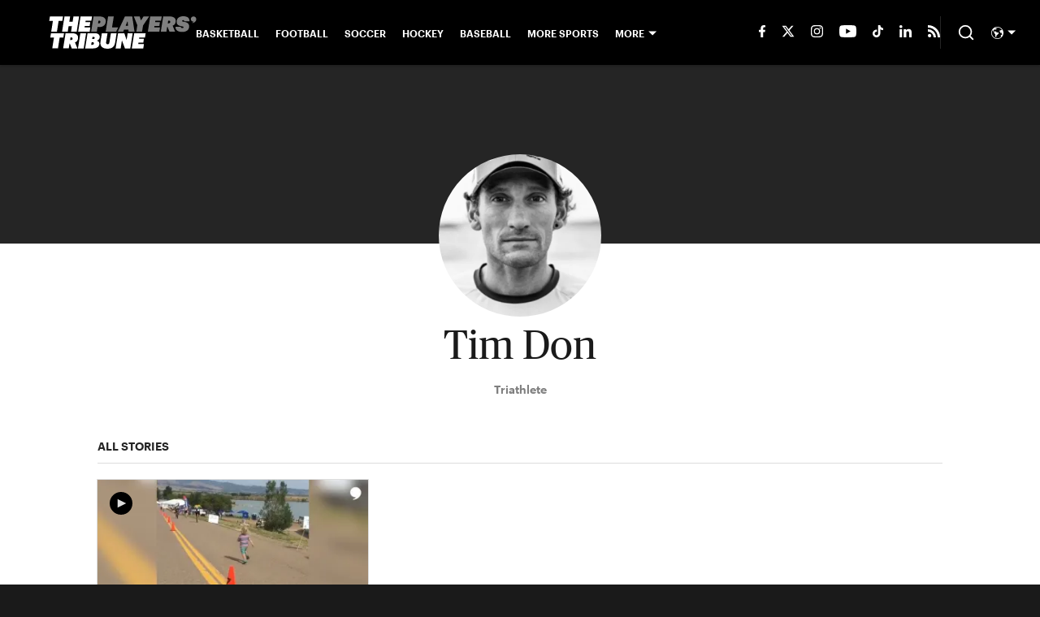

--- FILE ---
content_type: text/html
request_url: https://www.theplayerstribune.com/contributors/tim-don
body_size: 38774
content:

    <!DOCTYPE html>
    <html  lang="en-US" kasda>
    <head>
        <meta charset="UTF-8">
        <meta name="viewport" content="width=device-width, initial-scale=1">
        
    <title>Tim Don</title>

    <meta charSet="utf-8"/>
<meta name="description" content=""/>
<meta property="fb:app_id" content="1505969352847700"/>
<meta property="fb:pages" content="944203848930007"/>
<meta property="og:title" content="Tim Don"/>
<meta property="og:site_name" content="The Players' Tribune"/>

<meta property="og:url" content="https://www.theplayerstribune.com/contributors/tim-don"/>


<meta property="og:description" content=""/>
<meta property="og:type" content="website"/>
<meta property="twitter:title" content="Tim Don"/>
<meta property="twitter:description" content=""/>

<meta property="twitter:url" content="https://www.theplayerstribune.com/contributors/tim-don"/>
<meta property="twitter:card" content="summary_large_image"/>


<meta property="twitter:site" content="@PlayersTribune"/>
<meta name="theme-color" content="#1A1A1A"/>
    <link rel="icon" href="https://images2.minutemediacdn.com/image/upload/c_fill,w_1440,ar_1:1,f_auto,q_auto,g_auto/frontier/favicons/tpt-favicon.png" type="image/png"/>
<link rel="canonical" href="https://www.theplayerstribune.com/contributors/tim-don"/>




    <script type="text/javascript">!function(){var e,t,n,i,r={passive:!0,capture:!0},a=new Date,o=function(){i=[],t=-1,e=null,f(addEventListener)},c=function(i,r){e||(e=r,t=i,n=new Date,f(removeEventListener),u())},u=function(){if(t>=0&&t<n-a){var r={entryType:"first-input",name:e.type,target:e.target,cancelable:e.cancelable,startTime:e.timeStamp,processingStart:e.timeStamp+t};i.forEach((function(e){e(r)})),i=[]}},s=function(e){if(e.cancelable){var t=(e.timeStamp>1e12?new Date:performance.now())-e.timeStamp;"pointerdown"==e.type?function(e,t){var n=function(){c(e,t),a()},i=function(){a()},a=function(){removeEventListener("pointerup",n,r),removeEventListener("pointercancel",i,r)};addEventListener("pointerup",n,r),addEventListener("pointercancel",i,r)}(t,e):c(t,e)}},f=function(e){["mousedown","keydown","touchstart","pointerdown"].forEach((function(t){return e(t,s,r)}))},p="hidden"===document.visibilityState?0:1/0;addEventListener("visibilitychange",(function e(t){"hidden"===document.visibilityState&&(p=t.timeStamp,removeEventListener("visibilitychange",e,!0))}),!0);o(),self.webVitals={firstInputPolyfill:function(e){i.push(e),u()},resetFirstInputPolyfill:o,get firstHiddenTime(){return p}}}();</script>
<script type="application/ld+json">{"@context":"http://schema.org","@type":"ItemList","itemListElement":[{"@type":"NewsArticle","position":1,"url":"https://www.theplayerstribune.com/articles/tim-don-ironman-endurance","headline":"Endurance                                    ","image":"https://images2.minutemediacdn.com/image/upload/c_fill,w_720,ar_16:9,f_auto,q_auto,g_auto/shape/cover/sport/ironman_world_record_holder_tim_don_recovers-d3333801fb09e32a2b41c3e40e4e6ce3.jpg","datePublished":"2018-04-16T11:45:26Z","author":{"@type":"Person","name":"Tim Don","url":"https://www.theplayerstribune.com/contributors/tim-don"},"publisher":{"@type":"Organization","name":"The Players' Tribune","logo":{"@type":"ImageObject","url":"https://images2.minutemediacdn.com/image/upload/c_fill,w_1440,ar_1:1,f_auto,q_auto,g_auto/frontier/sites/logos/TPT_Logo_Black.png"}},"articleSection":null}]}</script>
<script src="https://cdn-ukwest.onetrust.com/scripttemplates/otSDKStub.js" type="text/javascript" data-domain-script="01946443-7506-7ca4-9191-de0174266d3b"></script>
<script src="https://cdn.cookielaw.org/opt-out/otCCPAiab.js" type="text/javascript" ccpa-opt-out-ids="C0004" ccpa-opt-out-geo="ca" ccpa-opt-out-lspa="true"></script>
<script type="text/javascript">
      function OptanonWrapper() {
        const geoData = OneTrust.getGeolocationData?.();
        const isUS = (geoData?.country === "US");
        const groups = window.OnetrustActiveGroups || '';
        const consentGiven = groups.includes(',C0004,');

        const shouldLoadAutoBlockScript = !isUS || (isUS && !consentGiven);

        function updatePermutiveConsent() {
          if (typeof window.permutive !== 'undefined' && window.permutive.consent) {
            const currentGroups = window.OnetrustActiveGroups || '';
            const hasConsent = currentGroups.includes(',C0004,');
            if (hasConsent) {
              window.permutive.consent({ "opt_in": true, "token": "CONSENT_CAPTURED" });
            } else {
              window.permutive.consent({ "opt_in": false });
            }
          }
        }

        if (shouldLoadAutoBlockScript) {
          loadAutoBlockScript();
        } else {
          OneTrust.OnConsentChanged(function(eventData) {
            updatePermutiveConsent();
            loadAutoBlockScript();
            location.reload();
          });
        }

        function loadAutoBlockScript() {
          if (!document.getElementById("OTAutoBlock")) {
            var script = document.createElement("script");
            script.type = "text/javascript";
            script.src = "https://cdn-ukwest.onetrust.com/consent/01946443-7506-7ca4-9191-de0174266d3b/OtAutoBlock.js";
            script.id = "OTAutoBlock";
            document.head.appendChild(script);
          }
        }
      }
    </script>
<script type="text/javascript" data-consent-category="C0001">(function(w,d,s,l,i){w[l]=w[l]||[];w[l].push({'gtm.start': new Date().getTime(),event:'gtm.js'});var f=d.getElementsByTagName(s)[0],j=d.createElement(s),dl=l!='dataLayer'?'&l='+l:'';j.async=true;j.src='https://www.googletagmanager.com/gtm.js?id='+i+dl;f.parentNode.insertBefore(j,f);})(window,document,'script','dataLayer','GTM-TCW5HW')</script>
<script type="text/javascript" data-consent-category="C0001">const style = document.createElement('style');
style.innerHTML = `
      #INDmenu-btn {
        display:none;
      }
    `;
document.head.appendChild(style);
window.mmClientApi = window.mmClientApi || [];
window.mmClientApi.push('injectAccessibilityIcon', {});</script>
<script type="text/javascript" data-consent-category="C0004">var placeholders = {
    oneOnOne: {
        id: "div-gpt-ad-1552218089756-0"
    },
    sidebar1: {
        id: "div-sideBar1"
    },
    sidebar2: {
        id: "div-sideBar2"
    },
    top: {
        id: "div-gpt-ad-1552218170642-0"
    },
    stickyBottom: {
        id: "div-sticky-bottom"
    },
    belowTopSection: {
        id: "below-top-section"
    },
    belowSecondSection: {
        id: "below-second-section"
    }
};
mmClientApi.push('injectAdPlaceholders', placeholders);</script>
<script type="text/javascript" data-consent-category="C0004">const mmCommercialScript = document.createElement('script');
mmCommercialScript.src = 'https://uds-selector.bqstreamer.com/library/mmsport/theplayertribune/code?mm-referer=' + encodeURIComponent(location.href);
document.head.appendChild(mmCommercialScript);</script>
<script defer="" src="https://rumcdn.geoedge.be/88548f72-daef-4151-a115-1c124613fd1e/grumi-ip.js" type="text/javascript" data-consent-category="C0004"></script>
<script type="text/javascript" data-consent-category="C0004">window.grumi = {key: '88548f72-daef-4151-a115-1c124613fd1e'};</script>
<script type="text/javascript">
    window._sf_async_config = {
      uid: 67224,
      domain: "www.theplayerstribune.com",
      useCanonical: true,
      useCanonicalDomain: true,
      flickerControl: false,
      sections: "AuthorPage",
      authors: "",
    };
  </script>
<script async="" src="https://static.chartbeat.com/js/chartbeat_mab.js" type="text/javascript"></script>
<script async="" src="https://static.chartbeat.com/js/chartbeat.js" type="text/javascript"></script>
<script async="" src="https://static.chartbeat.com/js/subscriptions.js" type="text/javascript"></script>
<script type="text/javascript">
    class ChartbeatConversionEvents {
      constructor() {
        this.isAttached = false;
        this.observer = null;
        this.originalPushState = history.pushState;
        this.init();
      }

      // Form finders
      findRegForm() {
        // Return the iframe container since we can't access cross-origin iframe content
        const form = document.getElementById('voltax-auth-openpass');
        const iframe = form?.querySelector('iframe');
        return iframe || null;
      }

      findNewsletterForm() {
        return document.getElementsByClassName('bcForm')[0]?.querySelector('input[type="text"]') || null;
      }

      // Track event helper
      track(eventName) {
        if (typeof window.chartbeat === 'function') {
          chartbeat(eventName);
        }
      }

      // Creates a tracker with start/complete/cancel state management
      createTracker(prefix) {
        let hasShown = false;
        let hasStarted = false;
        let hasCompleted = false;
        let hasCanceled = false;
        
        return {
          shown: () => { hasShown = true; this.track(prefix + 'Shown'); },
          start: () => { hasStarted = true; this.track(prefix + 'Start'); },
          complete: () => { hasCompleted = true; if (hasStarted) this.track(prefix + 'Complete'); },
          cancel: () => { 
            if (hasShown && !hasCompleted && !hasCanceled) {
              hasCanceled = true;
              this.track(prefix + 'Cancel');
            }
          }
        };
      }

      // Registration Wall tracking
      setupRegistrationTracking(regForm) {
        const reg = this.createTracker('trackRegistration');
        reg.shown();
        
        // Start: any auth button click or openpass form
        regForm.querySelectorAll('.voltax-auth-button, .voltax-auth-google-button')
          .forEach(btn => btn.addEventListener('click', reg.start, { once: true }));

        // OpenPass iframe tracking
        const iframe = regForm.querySelector('#voltax-auth-openpass').querySelector('iframe');
        if (!iframe) {
          return;
        }
        
        let hasInteracted = false;
        // Only event that is triggered when the user is interacting with the iframe
        iframe.addEventListener('mouseenter', () => {
          hasInteracted = true;
          reg.start();
        }, { once: true });

        // Complete: when "voltax_auth_provider" is set in local storage
        // Cancel: when modal closes without completing (modal removed from DOM)
        const regObserver = new MutationObserver(() => {
          if (localStorage.getItem('voltax_auth_provider')) {
            reg.complete();
            regObserver.disconnect();
          } else if (!iframe.isConnected) {
            reg.cancel();
            regObserver.disconnect();
          }
        });
        regObserver.observe(document.body, { childList: true, subtree: true });
        
        // Cancel: leave page without completing (user navigates away)
        window.addEventListener('beforeunload', reg.cancel);
      }

      // Newsletter tracking
      setupNewsletterTracking(newsletterForm) {
        const nl = this.createTracker('trackNewsletterSignup');
        nl.shown();
        
        const emailInput = newsletterForm.querySelector('input[type="text"]');
        const submitBtn = newsletterForm.querySelector('.blueConicButton input[type="submit"]');
        
        // Start: focus email input
        if (emailInput) {
          emailInput.addEventListener('focus', nl.start, { once: true });
        }
        
        // Complete: form submit or button click
        newsletterForm.addEventListener('submit', nl.complete, { once: true });
        if (submitBtn) {
          submitBtn.addEventListener('click', nl.complete, { once: true });
        }
        
        // Cancel: leave page, URL change (finite scroll), or form is removed from DOM
        window.addEventListener('beforeunload', nl.cancel);
        window.addEventListener('popstate', nl.cancel);
        
        // Cancel: when modal closes without completing (form removed from DOM)
        const nlObserver = new MutationObserver(() => {
          if (!newsletterForm.isConnected) {
            nl.cancel();
            nlObserver.disconnect();
          }
        });
        nlObserver.observe(document.body, { childList: true, subtree: true });
        
        const originalPushState = this.originalPushState;
        history.pushState = function(...args) {
          nl.cancel();
          return originalPushState.apply(history, args);
        };
      }

      attachListener() {
        if (this.isAttached) return;
        
        const regForm = this.findRegForm();
        const newsletterForm = this.findNewsletterForm();
        
        if (typeof window.chartbeat !== 'function' || (!regForm && !newsletterForm)) return;

        if (regForm) this.setupRegistrationTracking(document.getElementById('voltax-sign-in'));
        if (newsletterForm) this.setupNewsletterTracking(document.getElementsByClassName('bcForm')[0]);

        this.isAttached = true;
        if (this.observer) this.observer.disconnect();
      }

      init() {
        this.observer = new MutationObserver(() => this.attachListener());
        this.observer.observe(document.body, { childList: true, subtree: true });
        this.attachListener();
      }
    }

    window.addEventListener("DOMContentLoaded", () => {
      new ChartbeatConversionEvents();
    });
  </script>
<script type="text/javascript">
    window.mmBCPageData = {
      property: 'theplayertribune',
      authors: [],
      pageType: 'AuthorPage',
      templateName: 'AuthorPageAbuDhabi',
      isRegistrationWall: 'false',
    };</script>
<script async="" src="https://p123.theplayerstribune.com/script.js" type="text/javascript"></script>
<script type="text/javascript">
          (function () {
            const SAMPLE_PERCENTAGE = 50;
            if (Math.random() < SAMPLE_PERCENTAGE / 100) {
              const script = document.createElement("script");
              script.src =
                "https://assets.minutemediacdn.com/mm-cwv-tracker/prod/mm-cwv-tracker.js";
              script.async = true;
              document.head.appendChild(script);
            }
          })();
        </script>
<script async="" src="https://assets.minutemediacdn.com/recirculation-widget/prod/mm-recirculation-injector.js" type="text/javascript"></script>
<script type="text/javascript">
      (function () {
        function getCookie(name) {
          const value = '; ' + document.cookie;
          const parts = value.split('; ' + name + '=');
          if (parts.length === 2) {
            return parts.pop().split(";").shift();
          }
          return null;
        }

        function processUserId(userId) {
            if (!userId) return;
            document.cookie = 'mm_bc_user_sha' + '=' + userId + '; path=/; max-age=31536000; Secure; SameSite=Lax';
        }

        const existingValue = getCookie('mm_bc_user_sha');
        if (existingValue) {
          processUserId(existingValue);
          return;
        }

        if (window.dataLayer && Array.isArray(window.dataLayer)) {
          const found = window.dataLayer.find(e => e.bc_reg_user_id);
          if (found) {
            processUserId(found.bc_reg_user_id);
            return;
          }
        }

        // Intercept future pushes to dataLayer and capture bc_reg_user_id
        if (window.dataLayer) {
          const originalPush = window.dataLayer.push;
          window.dataLayer.push = function () {
            for (let arg of arguments) {
              if (arg.bc_reg_user_id) {
                processUserId(arg.bc_reg_user_id);
              }
            }
            return originalPush.apply(window.dataLayer, arguments);
          };
        }
    })();
  </script>
    <style>body {background-color: #1A1A1A;}</style>
    
  
        <style data-aphrodite>.sectionsWrapper_16ntaz4{-ms-grid-columns:1fr;display:-ms-grid;display:grid;grid-template-columns:1fr;justify-items:center;}@font-face{font-family:PublicoHeadline;font-weight:400;src:url("https://assets.minutemediacdn.com/tpt-fonts-upload/PublicoHeadline-Roman-Web.woff") format("woff"), url("https://assets.minutemediacdn.com/tpt-fonts-upload/PublicoHeadline-Roman-Web.woff2") format("woff2");font-display:swap;}.style_q7yoeg{font-family:"PublicoHeadline";}@font-face{font-family:PublicoText;font-weight:400;src:url("https://assets.minutemediacdn.com/tpt-fonts-upload/PublicoText-Roman-Web.woff") format("woff"), url("https://assets.minutemediacdn.com/tpt-fonts-upload/PublicoText-Roman-Web.woff2") format("woff2");font-display:swap;}.style_flb64z{font-family:"PublicoText";}@font-face{font-family:PublicoText;font-weight:700;src:url("https://assets.minutemediacdn.com/tpt-fonts-upload/PublicoText-Bold-Web.woff") format("woff"), url("https://assets.minutemediacdn.com/tpt-fonts-upload/PublicoText-Bold-Web.woff2") format("woff2");font-display:swap;}.style_t69l00{font-family:"PublicoText";}@font-face{font-family:Graphik;font-weight:600;src:url("https://assets.minutemediacdn.com/tpt-fonts-upload/Graphik-Semibold-Web.woff") format("woff"), url("https://assets.minutemediacdn.com/tpt-fonts-upload/Graphik-Semibold-Web.woff2") format("woff2");font-display:swap;}.style_wr6ucs{font-family:"Graphik";}@font-face{font-family:Graphik;font-weight:700;src:url("https://assets.minutemediacdn.com/tpt-fonts-upload/Graphik-BlackItalic-Web.woff") format("woff"), url("https://assets.minutemediacdn.com/tpt-fonts-upload/Graphik-BlackItalic-Web.woff2") format("woff2");font-display:swap;}.style_mgqswd{font-family:"Graphik";}a{text-decoration:none;}figure{margin:0px;}ul{margin:0px;padding:0px;}li{margin:0px;padding:0px;}img{border-style:none;}h1{-webkit-margin-before:0px;-webkit-margin-after:0px;font-size:2em;margin:0.67em 0;margin-block-end:0px;margin-block-start:0px;}hr{-moz-box-sizing:content-box;box-sizing:content-box;height:0px;}pre{font-family:monospace, monospace;font-size:1em;}abbr[title]{border-bottom:none;text-decoration:underline;}strong{font-weight:bold;}b{font-weight:bolder;}samp{font-family:monospace, monospace;font-size:1em;}kbd{font-family:monospace, monospace;font-size:1em;}code{font-family:monospace, monospace;font-size:1em;}small{font-size:80%;}sup{font-size:75%;line-height:0;position:relative;vertical-align:baseline;top:-0.5em;}sub{font-size:75%;line-height:0;position:relative;vertical-align:baseline;bottom:-0.25em;}textarea{font-family:inherit;font-size:100%;line-height:1.15;margin:0px;}select{font-family:inherit;font-size:100%;line-height:1.15;margin:0px;text-transform:none;}button{font-family:inherit;font-size:100%;line-height:1.15;margin:0px;overflow:visible;text-transform:none;padding:0px;border:unset;background-color:unset;}button:focus{outline:0px;}input{font-family:inherit;font-size:100%;line-height:1.15;margin:0px;}optgroup{font-family:inherit;font-size:100%;line-height:1.15;margin:0px;}button:-moz-focusring{outline:1px dotted ButtonText;}[type="button"]:-moz-focusring{outline:1px dotted ButtonText;}[type="submit"]:-moz-focusring{outline:1px dotted ButtonText;}[type="reset"]:-moz-focusring{outline:1px dotted ButtonText;}fieldset{padding:0.35em 0.75em 0.625em;}legend{padding:0px;}progress{vertical-align:baseline;}details{display:block;}summary{display:list-item;}template{display:none;}[hidden]{display:none;}section{width:-moz-available;}body[amp-x-player-experiment="A"] #playerExperiment-A{display:block;}body[amp-x-player-experiment="A"] #playerExperiment-B{display:none;}body[amp-x-player-experiment="A"] #playerExperiment-C{display:none;}body[amp-x-player-experiment="B"] #playerExperiment-A{display:none;}body[amp-x-player-experiment="B"] #playerExperiment-B{display:block;}body[amp-x-player-experiment="B"] #playerExperiment-C{display:none;}body[amp-x-player-experiment="C"] #playerExperiment-A{display:none;}body[amp-x-player-experiment="C"] #playerExperiment-B{display:none;}body[amp-x-player-experiment="C"] #playerExperiment-C{display:block;}.foldingDown_170nbrz-o_O-style_ykgsfd{position:fixed;width:100%;z-index:1500;top:0px;}@media (max-width: 1079px){.foldingDown_170nbrz-o_O-style_ykgsfd{-webkit-transform:translateY(0);-ms-transform:translateY(0);transform:translateY(0);}}@media (max-width:719px){.foldingDown_170nbrz-o_O-style_ykgsfd{-webkit-transform:translateY(0);-ms-transform:translateY(0);transform:translateY(0);}}.headerFirstRow_ednzzn{-webkit-box-pack:justify;-ms-flex-pack:justify;-webkit-box-align:center;-ms-flex-align:center;box-shadow:0 2px 4px 0 rgba(0,0,0,0.2);background-color:#000000;-webkit-align-items:center;align-items:center;-webkit-justify-content:space-between;justify-content:space-between;z-index:200;position:relative;-webkit-transition:height 200ms ease 0s;-moz-transition:height 200ms ease 0s;transition:height 200ms ease 0s;}@media (min-width: 1080px){.headerFirstRow_ednzzn{display:-webkit-box;display:-moz-box;display:-ms-flexbox;display:-webkit-flex;display:flex;height:80px;}}@media (max-width: 1079px){.headerFirstRow_ednzzn{-webkit-box-pack:justify;-ms-flex-pack:justify;display:-webkit-box;display:-moz-box;display:-ms-flexbox;display:-webkit-flex;display:flex;height:60px;-webkit-justify-content:space-between;justify-content:space-between;}}@media (max-width:719px){.headerFirstRow_ednzzn{-webkit-box-pack:justify;-ms-flex-pack:justify;display:-webkit-box;display:-moz-box;display:-ms-flexbox;display:-webkit-flex;display:flex;height:60px;padding:0 15px;-webkit-justify-content:space-between;justify-content:space-between;}}.headerFirstRowItemsContainer_7pw4zh{-webkit-box-align:center;-ms-flex-align:center;display:-webkit-box;display:-moz-box;display:-ms-flexbox;display:-webkit-flex;display:flex;-webkit-align-items:center;align-items:center;height:100%;gap:20px;}@media (min-width: 1080px){.headerFirstRowItemsContainer_7pw4zh{margin:0 30px 0 60px;}}@media (max-width: 1079px){.headerFirstRowItemsContainer_7pw4zh{margin:0 20px 0 40px;}}@media (max-width:719px){.headerFirstRowItemsContainer_7pw4zh{margin:0;}}.subMenuWrapper_tkhkkr{position:absolute;left:0px;top:40px;}@media (max-width: 1079px){.subMenuWrapper_tkhkkr{display:none;}}@media (max-width:719px){.subMenuWrapper_tkhkkr{display:none;}}@media (min-width: 1080px){.style_c5fsgq{display:none;}}@media (max-width: 1079px){.style_c5fsgq{display:-webkit-inline-box;display:-moz-inline-box;display:-ms-inline-flexbox;display:-webkit-inline-flex;display:inline-flex;margin-right:0px;}}@media (max-width:719px){.style_c5fsgq{display:-webkit-inline-box;display:-moz-inline-box;display:-ms-inline-flexbox;display:-webkit-inline-flex;display:inline-flex;margin-right:0px;}}.divider_1x4518p{background-color:#DDDDDD;height:1px;}@media (max-width: 1079px){.divider_1x4518p{margin:20px;}}@media (max-width:719px){.divider_1x4518p{margin:20px;}}.wrapper_mspo68{width:24px;height:24px;position:relative;-webkit-transition:.5s ease-in-out;-moz-transition:.5s ease-in-out;transition:.5s ease-in-out;cursor:pointer;}.span_11j3c65-o_O-firstSpan_1ls4xri{display:block;position:absolute;height:2px;width:100%;background-color:#DDDDDD;opacity:1;left:0px;-webkit-transition:.25s ease-in-out;-moz-transition:.25s ease-in-out;transition:.25s ease-in-out;-webkit-transform-origin:right center;-ms-transform-origin:right center;transform-origin:right center;top:4px;}.span_11j3c65-o_O-secondSpan_7syic9{display:block;position:absolute;height:2px;width:100%;background-color:#DDDDDD;opacity:1;left:0px;-webkit-transition:.25s ease-in-out;-moz-transition:.25s ease-in-out;transition:.25s ease-in-out;-webkit-transform-origin:right center;-ms-transform-origin:right center;transform-origin:right center;top:12px;}.span_11j3c65-o_O-thirdSpan_6lys48{display:block;position:absolute;height:2px;width:100%;background-color:#DDDDDD;opacity:1;left:0px;-webkit-transition:.25s ease-in-out;-moz-transition:.25s ease-in-out;transition:.25s ease-in-out;-webkit-transform-origin:right center;-ms-transform-origin:right center;transform-origin:right center;top:20px;}.enter_ghq5ck{opacity:0;-webkit-transform:translate(-100%);-ms-transform:translate(-100%);transform:translate(-100%);}.enterActive_gqbnty{opacity:1;-webkit-transform:translate(0);-ms-transform:translate(0);transform:translate(0);-webkit-transition:-webkit-transform 200ms,transform 200ms, opacity 200ms;-moz-transition:transform 200ms, opacity 200ms;transition:-ms-transform 200ms,-webkit-transform 200ms,transform 200ms, opacity 200ms;-webkit-transition-timing-function:ease-out;transition-timing-function:ease-out;}.exit_xvw198{opacity:1;-webkit-transform:translate(0);-ms-transform:translate(0);transform:translate(0);}.exitActive_1stmqyd{opacity:0;-webkit-transform:translate(-100%);-ms-transform:translate(-100%);transform:translate(-100%);-webkit-transition:-webkit-transform 300ms ease-in ,transform 300ms ease-in , opacity 300ms ease-in;-moz-transition:transform 300ms ease-in , opacity 300ms ease-in;transition:-ms-transform 300ms ease-in ,-webkit-transform 300ms ease-in ,transform 300ms ease-in , opacity 300ms ease-in;-webkit-transition-delay:300ms;transition-delay:300ms;}.base_mjsvwk{-webkit-box-pack:start;-ms-flex-pack:start;-webkit-box-align:center;-ms-flex-align:center;display:-webkit-inline-box;display:-moz-inline-box;display:-ms-inline-flexbox;display:-webkit-inline-flex;display:inline-flex;-webkit-align-items:center;align-items:center;-webkit-justify-content:flex-start;justify-content:flex-start;-webkit-transition:200ms;-moz-transition:200ms;transition:200ms;}@media (min-width: 1080px){.base_mjsvwk{height:40px;width:-1px;}}@media (max-width: 1079px){.base_mjsvwk{height:30px;width:auto;}}@media (max-width:719px){.base_mjsvwk{height:30px;width:163px;text-align:left;overflow:hidden;}}.image_aekpjd{height:100%;}@media (max-width:719px){.image_aekpjd{max-width:100%;}}.linkBackground_1sjf62b{position:absolute;display:none;background-color:;height:80px;top:0px;left:-10px;width:20px;}@media (max-width: 1079px){.linkBackground_1sjf62b{display:none;}}@media (max-width:719px){.linkBackground_1sjf62b{display:none;}}.fixedNav_cgkzfj{height:16px;}@media (min-width: 1080px){.fixedNav_cgkzfj{display:block;}}@media (max-width: 1079px){.fixedNav_cgkzfj{display:none;}}@media (max-width:719px){.fixedNav_cgkzfj{display:none;}}.navHiddenLayer_8wa7ah{overflow:hidden;height:16px;}.fixedUl_ka6l4t{display:inline;padding:0px;}.li_8cxs15{display:inline-block;position:relative;white-space:nowrap;}.li_8cxs15:not(:first-child){margin-left:20px;}@media (max-width: 1079px){.li_8cxs15:last-child{margin-right:20px;}}@media (max-width:719px){.li_8cxs15:last-child{margin-right:20px;}}@media (max-width: 1079px){.li_8cxs15:first-child{margin-left:20px;}}@media (max-width:719px){.li_8cxs15:first-child{margin-left:20px;}}.spanWrapper_xsrqq9{visibility:visible;}.span_5kaapu-o_O-tagStyle_1anwm6i-o_O-link_13n0gy5{-webkit-box-align:center;-ms-flex-align:center;display:-webkit-box;display:-moz-box;display:-ms-flexbox;display:-webkit-flex;display:flex;-webkit-align-items:center;align-items:center;margin:0px;color:#FFFFFF;text-decoration:none;}@media (min-width: 1080px){.span_5kaapu-o_O-tagStyle_1anwm6i-o_O-link_13n0gy5{font-weight:600;font-family:Graphik;font-size:12px;line-height:16px;}}@media (max-width: 1079px){.span_5kaapu-o_O-tagStyle_1anwm6i-o_O-link_13n0gy5{font-weight:600;font-family:Graphik;font-size:14px;line-height:20px;}}@media (max-width:719px){.span_5kaapu-o_O-tagStyle_1anwm6i-o_O-link_13n0gy5{font-weight:600;font-family:Graphik;font-size:12px;line-height:16px;}}@media (hover: hover){.span_5kaapu-o_O-tagStyle_1anwm6i-o_O-link_13n0gy5:hover{color:#FFFFFF;}}.span_5kaapu-o_O-tagStyle_1anwm6i-o_O-link_13n0gy5:active{color:#FFFFFF;}.tagStyle_14tzxmd{margin:0px;}@media (min-width: 1080px){.tagStyle_14tzxmd{font-weight:400;font-family:PublicoText;font-size:16px;line-height:24px;}}@media (max-width: 1079px){.tagStyle_14tzxmd{font-weight:400;font-family:PublicoText;font-size:16px;line-height:24px;}}@media (max-width:719px){.tagStyle_14tzxmd{font-weight:400;font-family:PublicoText;font-size:14px;line-height:20px;}}.wrapper_1f073bm{-webkit-box-align:center;-ms-flex-align:center;-ms-grid-columns:repeat(7, 1fr);grid-template-columns:repeat(7, 1fr);-webkit-align-items:center;align-items:center;text-align:center;}@media (min-width: 1080px){.wrapper_1f073bm{display:-ms-grid;display:grid;padding-left:20px;grid-column-gap:20px;}}@media (max-width: 1079px){.wrapper_1f073bm{display:none;}}@media (max-width:719px){.wrapper_1f073bm{display:none;}}.svg_1akeav3{height:15px;-webkit-transition:200ms;-moz-transition:200ms;transition:200ms;fill:#FFFFFF;}.svg_1akeav3:hover{fill:#FFFFFF;}.wrapper_le1ckg{-webkit-box-align:center;-ms-flex-align:center;position:relative;height:100%;display:-ms-grid;display:grid;-webkit-align-items:center;align-items:center;}@media (min-width: 1080px){.wrapper_le1ckg{-ms-grid-columns:repeat(3, auto);grid-column-gap:20px;grid-template-columns:repeat(3, auto);}}@media (max-width: 1079px){.wrapper_le1ckg{-ms-grid-columns:repeat(3, auto);margin-left:15px;grid-column-gap:15px;grid-template-columns:repeat(3, auto);}}@media (max-width:719px){.wrapper_le1ckg{-ms-grid-columns:repeat(2, auto);margin-left:15px;grid-column-gap:15px;grid-template-columns:repeat(2, auto);}}.separator_a5mva6{background-color:#252525;height:50%;width:1px;}@media (max-width: 1079px){.separator_a5mva6{display:none;}}@media (max-width:719px){.separator_a5mva6{display:none;}}.icon_1n1mtww{-webkit-box-direction:normal;-webkit-box-orient:vertical;-webkit-box-pack:center;-ms-flex-pack:center;-webkit-box-align:center;-ms-flex-align:center;cursor:pointer;display:-webkit-box;display:-moz-box;display:-ms-flexbox;display:-webkit-flex;display:flex;-webkit-align-items:center;align-items:center;-webkit-justify-content:center;justify-content:center;-webkit-flex-direction:column;-ms-flex-direction:column;flex-direction:column;background:unset;border:unset;padding:0px;}.style_1dnb2ra{stroke:#FFFFFF;height:22px;width:22px;}.style_1dnb2ra:hover{stroke:#FFFFFF;}.button_akb5wn-o_O-tagStyle_1abvnwp{-webkit-box-align:center;-ms-flex-align:center;display:-webkit-box;display:-moz-box;display:-ms-flexbox;display:-webkit-flex;display:flex;color:#FFFFFF;-webkit-align-items:center;align-items:center;cursor:pointer;margin:0px;}.button_akb5wn-o_O-tagStyle_1abvnwp:hover{color:#FFFFFF;}.button_akb5wn-o_O-tagStyle_1abvnwp:active{color:#FFFFFF;}@media (min-width: 1080px){.button_akb5wn-o_O-tagStyle_1abvnwp{font-weight:600;font-family:Graphik;font-size:12px;line-height:16px;}}@media (max-width: 1079px){.button_akb5wn-o_O-tagStyle_1abvnwp{font-weight:600;font-family:Graphik;font-size:12px;line-height:16px;}}@media (max-width:719px){.button_akb5wn-o_O-tagStyle_1abvnwp{font-weight:600;font-family:Graphik;font-size:10px;line-height:14px;}}.svg_1bdvcqd-o_O-colors_iiiw0f{height:15px;width:auto;fill:#FFFFFF;}.svg_1bdvcqd-o_O-colors_iiiw0f:hover{fill:#FFFFFF;}.wrapper_jro6t0{display:-webkit-box;display:-moz-box;display:-ms-flexbox;display:-webkit-flex;display:flex;}.caret_11ee2tv{width:10px;-webkit-transform:rotate(0deg);-ms-transform:rotate(0deg);transform:rotate(0deg);-webkit-transition:-webkit-transform 400ms,transform 400ms;-moz-transition:transform 400ms;transition:-ms-transform 400ms,-webkit-transform 400ms,transform 400ms;margin-left:5px;}.ul_cjp81s{background-color:#000000;position:absolute;top:100%;right:0px;-moz-box-sizing:border-box;box-sizing:border-box;list-style:none;padding:15px 30px;margin:0px;display:none;z-index:100;white-space:nowrap;-webkit-column-count:1;-moz-column-count:1;column-count:1;min-height:283px;gap:30px;}@media (max-width:719px){.ul_cjp81s{-ms-flex-line-pack:start;-webkit-box-lines:multiple;-webkit-box-direction:normal;-webkit-box-orient:horizontal;width:100%;position:fixed;max-height:none;height:100vh;display:none;-webkit-flex-direction:row;-ms-flex-direction:row;flex-direction:row;-webkit-flex-wrap:wrap;-ms-flex-wrap:wrap;flex-wrap:wrap;-webkit-align-content:flex-start;align-content:flex-start;gap:0px;}}.li_f5jb2t{text-align:left;margin-bottom:20px;}@media (max-width:719px){.li_f5jb2t{-webkit-flex:50%;-ms-flex:1 1 50%;flex:50%;}}.link_1m6v28d-o_O-tagStyle_1abvnwp{color:#FFFFFF;margin:0px;}.link_1m6v28d-o_O-tagStyle_1abvnwp:hover{color:#FFFFFF;}.link_1m6v28d-o_O-tagStyle_1abvnwp:active{color:#FFFFFF;}@media (min-width: 1080px){.link_1m6v28d-o_O-tagStyle_1abvnwp{font-weight:600;font-family:Graphik;font-size:12px;line-height:16px;}}@media (max-width: 1079px){.link_1m6v28d-o_O-tagStyle_1abvnwp{font-weight:600;font-family:Graphik;font-size:12px;line-height:16px;}}@media (max-width:719px){.link_1m6v28d-o_O-tagStyle_1abvnwp{font-weight:600;font-family:Graphik;font-size:10px;line-height:14px;}}.style_6r3tsx{background-color:#FFFFFF;max-width:1440px;margin:0 auto;padding-bottom:20px;}@media (min-width: 1080px){.style_6r3tsx{margin-top:80px;}}@media (max-width: 1079px){.style_6r3tsx{margin-top:60px;}}@media (max-width:719px){.style_6r3tsx{margin-top:60px;}}.style_jlizle{background-color:#252525;position:absolute;top:0px;margin:0px;max-width:1440px;width:-webkit-fill-available;}@media (min-width: 1080px){.style_jlizle{padding-top:80px;height:220px;}}@media (max-width: 1079px){.style_jlizle{padding-top:60px;height:160px;}}@media (max-width:719px){.style_jlizle{padding-top:60px;height:80px;}}.style_1c5pqv3{-ms-grid-columns:1fr;display:-ms-grid;display:grid;grid-template-columns:1fr;justify-items:center;margin-bottom:40px;}@media (min-width: 1080px){.style_1c5pqv3{margin-top:110px;}}@media (max-width: 1079px){.style_1c5pqv3{margin-top:80px;}}@media (max-width:719px){.style_1c5pqv3{margin-top:40px;}}.style_53u4kz{overflow:hidden;border-radius:100%;}@media (min-width: 1080px){.style_53u4kz{height:200px;width:200px;}}@media (max-width: 1079px){.style_53u4kz{height:160px;width:160px;}}@media (max-width:719px){.style_53u4kz{height:80px;width:80px;}}.base_18xy8to{background-color:#FFFFFF;position:relative;overflow:hidden;margin:0px;-moz-box-sizing:border-box;box-sizing:border-box;-webkit-flex:1 1 100%;-ms-flex:1 1 100%;flex:1 1 100%;min-width:0%;}@media (min-width: 1080px){@media (min-width: 1080px){.base_18xy8to{padding-top:-webkit-calc(100% / (1));padding-top:-moz-calc(100% / (1));padding-top:calc(100% / (1));}}@media (max-width: 1079px){.base_18xy8to{padding-top:-webkit-calc(100% / (1));padding-top:-moz-calc(100% / (1));padding-top:calc(100% / (1));}}@media (max-width:719px){.base_18xy8to{padding-top:-webkit-calc(100% / (1));padding-top:-moz-calc(100% / (1));padding-top:calc(100% / (1));}}}@media (max-width: 1079px){@media (min-width: 1080px){.base_18xy8to{padding-top:-webkit-calc(100% / (1));padding-top:-moz-calc(100% / (1));padding-top:calc(100% / (1));}}@media (max-width: 1079px){.base_18xy8to{padding-top:-webkit-calc(100% / (1));padding-top:-moz-calc(100% / (1));padding-top:calc(100% / (1));}}@media (max-width:719px){.base_18xy8to{padding-top:-webkit-calc(100% / (1));padding-top:-moz-calc(100% / (1));padding-top:calc(100% / (1));}}}@media (max-width:719px){@media (min-width: 1080px){.base_18xy8to{padding-top:-webkit-calc(100% / (1));padding-top:-moz-calc(100% / (1));padding-top:calc(100% / (1));}}@media (max-width: 1079px){.base_18xy8to{padding-top:-webkit-calc(100% / (1));padding-top:-moz-calc(100% / (1));padding-top:calc(100% / (1));}}@media (max-width:719px){.base_18xy8to{padding-top:-webkit-calc(100% / (1));padding-top:-moz-calc(100% / (1));padding-top:calc(100% / (1));}}}.base_1emrqjj{position:absolute;top:0;left:0;bottom:0;min-width:100%;max-width:100%;max-height:100%;-webkit-transition:opacity 0.2s ease-in-out;-moz-transition:opacity 0.2s ease-in-out;transition:opacity 0.2s ease-in-out;object-fit:cover;min-height:100%;}.tagStyle_1nznyrx-o_O-style_1bq7hw7{margin:0px;color:#1A1A1A;}@media (min-width: 1080px){.tagStyle_1nznyrx-o_O-style_1bq7hw7{font-weight:400;font-family:PublicoHeadline;font-size:50px;line-height:70px;}}@media (max-width: 1079px){.tagStyle_1nznyrx-o_O-style_1bq7hw7{font-weight:400;font-family:PublicoHeadline;font-size:32px;line-height:44px;}}@media (max-width:719px){.tagStyle_1nznyrx-o_O-style_1bq7hw7{font-weight:400;font-family:PublicoHeadline;font-size:30px;line-height:40px;}}.tagStyle_rj6ynd-o_O-p_r2l2ws{margin:0px;color:#7F7F7F;margin-top:10px;}@media (min-width: 1080px){.tagStyle_rj6ynd-o_O-p_r2l2ws{font-weight:600;font-family:Graphik;font-size:14px;line-height:20px;}}@media (max-width: 1079px){.tagStyle_rj6ynd-o_O-p_r2l2ws{font-weight:600;font-family:Graphik;font-size:14px;line-height:20px;}}@media (max-width:719px){.tagStyle_rj6ynd-o_O-p_r2l2ws{font-weight:600;font-family:Graphik;font-size:12px;line-height:16px;}}.sectionStyle_r3acvb{max-width:1080px;width:-webkit-fill-available;}.padding_1bnizlz-o_O-container_11v40ge{-webkit-box-direction:normal;-webkit-box-orient:vertical;-webkit-box-lines:multiple;-webkit-box-align:baseline;-ms-flex-align:baseline;-webkit-box-pack:justify;-ms-flex-pack:justify;display:-webkit-box;display:-moz-box;display:-ms-flexbox;display:-webkit-flex;display:flex;-webkit-justify-content:space-between;justify-content:space-between;-webkit-align-items:baseline;align-items:baseline;-webkit-flex-wrap:wrap;-ms-flex-wrap:wrap;flex-wrap:wrap;-webkit-flex-direction:column;-ms-flex-direction:column;flex-direction:column;}@media (min-width: 1080px){.padding_1bnizlz-o_O-container_11v40ge{padding-left:20px;padding-right:20px;margin-bottom:20px;}}@media (max-width: 1079px){.padding_1bnizlz-o_O-container_11v40ge{padding-left:10px;padding-right:10px;margin-bottom:10px;}}@media (max-width:719px){.padding_1bnizlz-o_O-container_11v40ge{padding-left:20px;padding-right:20px;margin-bottom:20px;}}.titleItem_t5h869{-webkit-box-align:center;-ms-flex-align:center;-webkit-flex:1 1 auto;-ms-flex:1 1 auto;flex:1 1 auto;color:#252525;display:-webkit-inline-box;display:-moz-inline-box;display:-ms-inline-flexbox;display:-webkit-inline-flex;display:inline-flex;-webkit-align-items:center;align-items:center;width:100%;position:relative;z-index:0;border-top:unset;border-bottom:1px solid #DDDDDD;background-color:#FFFFFF;}@media (min-width: 1080px){.titleItem_t5h869{padding:10px 0px 10px 0px;}}@media (max-width: 1079px){.titleItem_t5h869{padding:10px 0px 10px 0px;}}@media (max-width:719px){.titleItem_t5h869{padding:10px 0px 10px 0px;}}.tagStyle_rj6ynd{margin:0px;}@media (min-width: 1080px){.tagStyle_rj6ynd{font-weight:600;font-family:Graphik;font-size:14px;line-height:20px;}}@media (max-width: 1079px){.tagStyle_rj6ynd{font-weight:600;font-family:Graphik;font-size:14px;line-height:20px;}}@media (max-width:719px){.tagStyle_rj6ynd{font-weight:600;font-family:Graphik;font-size:12px;line-height:16px;}}@media (min-width: 1080px){.padding_1bnizlz-o_O-wrapper_utnirt{-ms-grid-rows:auto;-ms-grid-columns:1fr 1fr 1fr;padding-left:20px;padding-right:20px;display:-ms-grid;display:grid;grid-template-columns:1fr 1fr 1fr;grid-template-rows:auto;grid-column-gap:20px;grid-row-gap:20px;}}@media (max-width: 1079px){.padding_1bnizlz-o_O-wrapper_utnirt{-ms-grid-rows:auto;-ms-grid-columns:1fr 1fr;padding-left:10px;padding-right:10px;display:-ms-grid;display:grid;grid-template-columns:1fr 1fr;grid-template-rows:auto;grid-column-gap:10px;grid-row-gap:10px;}}@media (max-width:719px){.padding_1bnizlz-o_O-wrapper_utnirt{-ms-grid-rows:auto;-ms-grid-columns:auto;padding-left:20px;padding-right:20px;display:-ms-grid;display:grid;grid-template-columns:auto;grid-template-rows:auto;grid-row-gap:20px;}}.style_1sgv2q7-o_O-wrapper_qavtu4{-webkit-transition:0.2s box-shadow ease-in-out;-moz-transition:0.2s box-shadow ease-in-out;transition:0.2s box-shadow ease-in-out;will-change:box-shadow;box-shadow:0 0 0 0, 0 0 0 1px #DDDDDD;position:relative;display:-webkit-box;display:-moz-box;display:-ms-flexbox;display:-webkit-flex;display:flex;width:100%;height:100%;border-radius:0px;-moz-box-sizing:border-box;box-sizing:border-box;background:transparent;}.style_1sgv2q7-o_O-wrapper_qavtu4:hover{box-shadow:0 0 0 0, 0 0 0 1px #7F7F7F;}.style_1sgv2q7-o_O-wrapper_qavtu4:active{box-shadow:0 0 0 0, 0 0 0 0px #A8A8A8;}.style_1sgv2q7-o_O-wrapper_qavtu4:disabled{box-shadow:0 0 0 0;}.style_1sgv2q7-o_O-wrapper_qavtu4:focus-within{outline:-webkit-focus-ring-color auto 1px;outline-offset:1px;}@media (min-width: 1080px){.style_1sgv2q7-o_O-wrapper_qavtu4{padding:0px;}}@media (max-width: 1079px){.style_1sgv2q7-o_O-wrapper_qavtu4{padding:0px;}}@media (max-width:719px){.style_1sgv2q7-o_O-wrapper_qavtu4{padding:0px;}}.wrapper_m75e4i{-ms-grid-rows:min-content 2px auto;width:100%;height:100%;text-decoration:none;color:#252525;background-color:#FFFFFF;-webkit-mask-image:-webkit-radial-gradient(white, black);border-radius:0px;position:relative;display:-ms-grid;display:grid;grid-template-rows:min-content 2px auto;}.wrapper_m75e4i:hover{color:#252525;}.wrapper_m75e4i:active{color:#252525;}.wrap_b76aq7{position:relative;display:-webkit-box;display:-moz-box;display:-ms-flexbox;display:-webkit-flex;display:flex;}.base_1ruub6q{background-color:#FFFFFF;position:relative;overflow:hidden;margin:0px;-moz-box-sizing:border-box;box-sizing:border-box;-webkit-flex:1 1 100%;-ms-flex:1 1 100%;flex:1 1 100%;min-width:0%;}@media (min-width: 1080px){@media (min-width: 1080px){.base_1ruub6q{padding-top:-webkit-calc(100% / (1.7777777777777777));padding-top:-moz-calc(100% / (1.7777777777777777));padding-top:calc(100% / (1.7777777777777777));}}@media (max-width: 1079px){.base_1ruub6q{padding-top:-webkit-calc(100% / (1.7777777777777777));padding-top:-moz-calc(100% / (1.7777777777777777));padding-top:calc(100% / (1.7777777777777777));}}@media (max-width:719px){.base_1ruub6q{padding-top:-webkit-calc(100% / (1.7777777777777777));padding-top:-moz-calc(100% / (1.7777777777777777));padding-top:calc(100% / (1.7777777777777777));}}}@media (max-width: 1079px){@media (min-width: 1080px){.base_1ruub6q{padding-top:-webkit-calc(100% / (1.7777777777777777));padding-top:-moz-calc(100% / (1.7777777777777777));padding-top:calc(100% / (1.7777777777777777));}}@media (max-width: 1079px){.base_1ruub6q{padding-top:-webkit-calc(100% / (1.7777777777777777));padding-top:-moz-calc(100% / (1.7777777777777777));padding-top:calc(100% / (1.7777777777777777));}}@media (max-width:719px){.base_1ruub6q{padding-top:-webkit-calc(100% / (1.7777777777777777));padding-top:-moz-calc(100% / (1.7777777777777777));padding-top:calc(100% / (1.7777777777777777));}}}@media (max-width:719px){@media (min-width: 1080px){.base_1ruub6q{padding-top:-webkit-calc(100% / (1.7777777777777777));padding-top:-moz-calc(100% / (1.7777777777777777));padding-top:calc(100% / (1.7777777777777777));}}@media (max-width: 1079px){.base_1ruub6q{padding-top:-webkit-calc(100% / (1.7777777777777777));padding-top:-moz-calc(100% / (1.7777777777777777));padding-top:calc(100% / (1.7777777777777777));}}@media (max-width:719px){.base_1ruub6q{padding-top:-webkit-calc(100% / (1.7777777777777777));padding-top:-moz-calc(100% / (1.7777777777777777));padding-top:calc(100% / (1.7777777777777777));}}}.base_1emrqjj-o_O-initial_fzbddc-o_O-style_1a1csmw{position:absolute;top:0;left:0;bottom:0;min-width:100%;max-width:100%;max-height:100%;-webkit-transition:opacity 0.2s ease-in-out;-moz-transition:opacity 0.2s ease-in-out;transition:opacity 0.2s ease-in-out;object-fit:cover;min-height:100%;opacity:0;will-change:opacity, transform;}.style_1e28o3x-o_O-initial_9vayoh{position:absolute;top:0px;left:0px;width:100%;height:100%;-webkit-transition:opacity 0.2s ease-in-out;-moz-transition:opacity 0.2s ease-in-out;transition:opacity 0.2s ease-in-out;will-change:opacity, transform;opacity:1;}.wrapper_1mzt6m5{height:15%;min-height:24px;width:auto;position:absolute;top:15px;left:15px;}.circle_1t6h7ud{fill:#000000;}.polygon_7cwr1x{fill:#DDDDDD;}.style_1o3ex26{height:2px;width:100%;background-color:#FFFFFF;}.style_8q4gx2{-ms-grid-rows:auto 1fr;overflow:hidden;width:-webkit-fill-available;display:-ms-grid;display:grid;grid-template-rows:auto 1fr;}@media (min-width: 1080px){.style_8q4gx2{margin:15px 20px;}}@media (max-width: 1079px){.style_8q4gx2{margin:15px 20px;}}@media (max-width:719px){.style_8q4gx2{margin:15px 20px;}}.style_1iha1x5{height:-webkit-fit-content;height:-moz-fit-content;height:fit-content;}.style_hrjktf{-ms-grid-rows:1fr auto;-webkit-box-align:end;-ms-flex-align:end;height:100%;display:-ms-grid;display:grid;-webkit-align-items:flex-end;align-items:flex-end;grid-template-rows:1fr auto;}.style_vfha0g{justify-self:left;}.tagStyle_l7v66g-o_O-style_e4x16a-o_O-text_1dzox17{margin:0px;text-align:left;overflow:hidden;height:-webkit-fit-content;height:-moz-fit-content;height:fit-content;color:undefined;display:-webkit-box;-webkit-line-clamp:3;-webkit-box-orient:vertical;}@media (min-width: 1080px){.tagStyle_l7v66g-o_O-style_e4x16a-o_O-text_1dzox17{font-weight:400;font-family:PublicoHeadline;font-size:20px;line-height:28px;}}@media (max-width: 1079px){.tagStyle_l7v66g-o_O-style_e4x16a-o_O-text_1dzox17{font-weight:400;font-family:PublicoHeadline;font-size:20px;line-height:28px;}}@media (max-width:719px){.tagStyle_l7v66g-o_O-style_e4x16a-o_O-text_1dzox17{font-weight:400;font-family:PublicoHeadline;font-size:16px;line-height:24px;}}.tagStyle_1f28k7p-o_O-style_e4x16a-o_O-style_nttvjk{margin:0px;text-align:left;position:relative;color:#7F7F7F;height:-webkit-fit-content;height:-moz-fit-content;height:fit-content;margin-top:5px;}@media (min-width: 1080px){.tagStyle_1f28k7p-o_O-style_e4x16a-o_O-style_nttvjk{font-weight:400;font-family:PublicoText;font-size:14px;line-height:21px;overflow:hidden;display:-webkit-box;-webkit-line-clamp:3;-webkit-box-orient:vertical;}}@media (max-width: 1079px){.tagStyle_1f28k7p-o_O-style_e4x16a-o_O-style_nttvjk{font-weight:400;font-family:PublicoText;font-size:14px;line-height:21px;overflow:hidden;display:-webkit-box;-webkit-line-clamp:3;-webkit-box-orient:vertical;}}@media (max-width:719px){.tagStyle_1f28k7p-o_O-style_e4x16a-o_O-style_nttvjk{font-weight:400;font-family:PublicoText;font-size:14px;line-height:20px;display:none;}}.tagStyle_rj6ynd-o_O-style_astaci{-ms-grid-columns:auto auto max-content;margin:0px;grid-template-columns:auto auto max-content;width:-webkit-fit-content;width:-moz-fit-content;width:fit-content;}@media (min-width: 1080px){.tagStyle_rj6ynd-o_O-style_astaci{font-weight:600;font-family:Graphik;font-size:14px;line-height:20px;display:-ms-inline-grid;display:inline-grid;margin-top:10px;}}@media (max-width: 1079px){.tagStyle_rj6ynd-o_O-style_astaci{font-weight:600;font-family:Graphik;font-size:14px;line-height:20px;display:-ms-inline-grid;display:inline-grid;margin-top:10px;}}@media (max-width:719px){.tagStyle_rj6ynd-o_O-style_astaci{font-weight:600;font-family:Graphik;font-size:12px;line-height:16px;display:-ms-inline-grid;display:inline-grid;margin-top:10px;}}.style_xyhte0{-ms-flex-item-align:end;position:relative;color:#7F7F7F;-webkit-align-self:flex-end;align-self:flex-end;}.style_xyhte0:hover{color:inherit;}@media (min-width: 1080px){.style_xyhte0{margin-right:5px;overflow:hidden;display:-webkit-box;-webkit-line-clamp:1;-webkit-box-orient:vertical;}}@media (max-width: 1079px){.style_xyhte0{margin-right:5px;overflow:hidden;display:-webkit-box;-webkit-line-clamp:1;-webkit-box-orient:vertical;}}@media (max-width:719px){.style_xyhte0{margin-right:5px;overflow:hidden;display:-webkit-box;-webkit-line-clamp:1;-webkit-box-orient:vertical;}}.footerWrapper_1afevu6{background-color:#1A1A1A;}@media (min-width: 1080px){.footerWrapper_1afevu6{padding-top:5px;padding-bottom:5px;}}@media (max-width: 1079px){.footerWrapper_1afevu6{padding-top:5px;padding-bottom:5px;}}@media (max-width:719px){.footerWrapper_1afevu6{padding-top:5px;padding-bottom:5px;}}.footerContent_5f07p9{margin:0 auto;max-width:1440px;}@media (min-width: 1080px){.footerContent_5f07p9{padding:0 20px;}}@media (max-width: 1079px){.footerContent_5f07p9{padding:0 20px;}}@media (max-width:719px){.footerContent_5f07p9{padding:0 15px;}}.logoWrapper_1saqys{-webkit-box-align:center;-ms-flex-align:center;padding-top:20px;display:-webkit-box;display:-moz-box;display:-ms-flexbox;display:-webkit-flex;display:flex;-webkit-align-items:center;align-items:center;}.logoSeparator_1variw7{height:1px;width:100%;background-color:#7F7F7F;}.logoSeparator_1variw7:first-child{margin-right:20px;}.logoSeparator_1variw7:last-child{margin-left:20px;}.separator_1e98ga0{height:1px;background-color:#7F7F7F;}.base_nc2jbe{-webkit-box-pack:start;-ms-flex-pack:start;-webkit-box-align:center;-ms-flex-align:center;display:-webkit-inline-box;display:-moz-inline-box;display:-ms-inline-flexbox;display:-webkit-inline-flex;display:inline-flex;-webkit-align-items:center;align-items:center;-webkit-justify-content:flex-start;justify-content:flex-start;-webkit-transition:0ms;-moz-transition:0ms;transition:0ms;}@media (min-width: 1080px){.base_nc2jbe{height:24px;width:-1px;}}@media (max-width: 1079px){.base_nc2jbe{height:24px;width:auto;}}@media (max-width:719px){.base_nc2jbe{height:24px;width:auto;}}.image_lrij9{height:100%;}@media (max-width:719px){}.section_106axax{-webkit-box-pack:center;-ms-flex-pack:center;display:-webkit-box;display:-moz-box;display:-ms-flexbox;display:-webkit-flex;display:flex;-webkit-justify-content:center;justify-content:center;}@media (min-width: 1080px){.section_106axax{padding-top:40px;padding-bottom:40px;}}@media (max-width: 1079px){.section_106axax{padding-top:40px;padding-bottom:40px;}}@media (max-width:719px){.section_106axax{padding-top:40px;padding-bottom:40px;}}.linksWrapper_8ov2w7{display:-ms-inline-grid;display:inline-grid;}@media (min-width: 1080px){.linksWrapper_8ov2w7{-ms-grid-columns:repeat(5, auto);grid-template-columns:repeat(5, auto);grid-gap:10px 80px;}}@media (max-width: 1079px){.linksWrapper_8ov2w7{-ms-grid-columns:repeat(4, auto);grid-template-columns:repeat(4, auto);grid-gap:10px 40px;}}@media (max-width:719px){.linksWrapper_8ov2w7{-ms-grid-columns:auto auto;grid-template-columns:auto auto;grid-gap:10px 40px;}}.base_1mjl8bb-o_O-style_1x6ps5f-o_O-additionalStyle_3hmsj{-webkit-box-align:center;-ms-flex-align:center;-webkit-box-pack:start;-ms-flex-pack:start;-webkit-flex:0 0 auto;-ms-flex:0 0 auto;flex:0 0 auto;display:-webkit-inline-box;display:-moz-inline-box;display:-ms-inline-flexbox;display:-webkit-inline-flex;display:inline-flex;-webkit-justify-content:flex-start;justify-content:flex-start;-webkit-align-items:center;align-items:center;font-family:inherit;height:100%;color:#A8A8A8;text-decoration:none;}.base_1mjl8bb-o_O-style_1x6ps5f-o_O-additionalStyle_3hmsj:hover{color:initial;}.base_1mjl8bb-o_O-style_1x6ps5f-o_O-additionalStyle_3hmsj:visited{text-decoration:none;color:#A8A8A8;}.base_1mjl8bb-o_O-style_1x6ps5f-o_O-additionalStyle_3hmsj:active{text-decoration:none;color:#DDDDDD;}@media (min-width: 1080px){.base_1mjl8bb-o_O-style_1x6ps5f-o_O-additionalStyle_3hmsj:hover{color:#DDDDDD;}}@media (max-width: 1079px){.base_1mjl8bb-o_O-style_1x6ps5f-o_O-additionalStyle_3hmsj:hover{color:#A8A8A8;}}@media (max-width:719px){.base_1mjl8bb-o_O-style_1x6ps5f-o_O-additionalStyle_3hmsj:hover{color:#A8A8A8;}}.button_1yrcz4e-o_O-tagStyle_rj6ynd{background-color:transparent;border:none;cursor:pointer;text-align:start;color:#A8A8A8;margin:0px;}.button_1yrcz4e-o_O-tagStyle_rj6ynd:hover{color:#DDDDDD;}.button_1yrcz4e-o_O-tagStyle_rj6ynd:active{color:#A8A8A8;}.button_1yrcz4e-o_O-tagStyle_rj6ynd:visited{color:#A8A8A8;}.button_1yrcz4e-o_O-tagStyle_rj6ynd:focus{outline:none;}@media (min-width: 1080px){.button_1yrcz4e-o_O-tagStyle_rj6ynd{font-weight:600;font-family:Graphik;font-size:14px;line-height:20px;}}@media (max-width: 1079px){.button_1yrcz4e-o_O-tagStyle_rj6ynd{font-weight:600;font-family:Graphik;font-size:14px;line-height:20px;}}@media (max-width:719px){.button_1yrcz4e-o_O-tagStyle_rj6ynd{font-weight:600;font-family:Graphik;font-size:12px;line-height:16px;}}.wrapper_3t1z89{background-color:#1A1A1A;}.tagStyle_1abvnwp-o_O-style_r5f0l6{color:#A8A8A8;padding:10px 20px;-moz-box-sizing:border-box;box-sizing:border-box;text-align:center;margin:0 auto;max-width:1440px;}@media (min-width: 1080px){.tagStyle_1abvnwp-o_O-style_r5f0l6{font-weight:600;font-family:Graphik;font-size:12px;line-height:16px;}}@media (max-width: 1079px){.tagStyle_1abvnwp-o_O-style_r5f0l6{font-weight:600;font-family:Graphik;font-size:12px;line-height:16px;}}@media (max-width:719px){.tagStyle_1abvnwp-o_O-style_r5f0l6{font-weight:600;font-family:Graphik;font-size:10px;line-height:14px;}}.base_1mjl8bb-o_O-style_1p2hns3-o_O-additionalStyle_f8g01p{-webkit-box-align:center;-ms-flex-align:center;-webkit-box-pack:start;-ms-flex-pack:start;-webkit-flex:0 0 auto;-ms-flex:0 0 auto;flex:0 0 auto;display:-webkit-inline-box;display:-moz-inline-box;display:-ms-inline-flexbox;display:-webkit-inline-flex;display:inline-flex;-webkit-justify-content:flex-start;justify-content:flex-start;-webkit-align-items:center;align-items:center;font-family:inherit;height:100%;color:#A8A8A8;text-decoration:underline;pointer-events:auto;}.base_1mjl8bb-o_O-style_1p2hns3-o_O-additionalStyle_f8g01p:hover{color:initial;}.base_1mjl8bb-o_O-style_1p2hns3-o_O-additionalStyle_f8g01p:visited{text-decoration:none;color:#A8A8A8;}.base_1mjl8bb-o_O-style_1p2hns3-o_O-additionalStyle_f8g01p:active{text-decoration:none;color:#A8A8A8;}@media (min-width: 1080px){.base_1mjl8bb-o_O-style_1p2hns3-o_O-additionalStyle_f8g01p:hover{color:#A8A8A8;}}@media (max-width: 1079px){.base_1mjl8bb-o_O-style_1p2hns3-o_O-additionalStyle_f8g01p:hover{color:#A8A8A8;}}@media (max-width:719px){.base_1mjl8bb-o_O-style_1p2hns3-o_O-additionalStyle_f8g01p:hover{color:#A8A8A8;}}</style>
        <script>window.__RENDERED_CLASS_NAMES__ = ["sectionsWrapper_16ntaz4","url(\"https://assets.minutemediacdn.com/tpt-fonts-upload/PublicoHeadline-Roman-Web.woff\") format(\"woff\"), url(\"https://assets.minutemediacdn.com/tpt-fonts-upload/PublicoHeadline-Roman-Web.woff2\") format(\"woff2\")","style_q7yoeg","url(\"https://assets.minutemediacdn.com/tpt-fonts-upload/PublicoText-Roman-Web.woff\") format(\"woff\"), url(\"https://assets.minutemediacdn.com/tpt-fonts-upload/PublicoText-Roman-Web.woff2\") format(\"woff2\")","style_flb64z","url(\"https://assets.minutemediacdn.com/tpt-fonts-upload/PublicoText-Bold-Web.woff\") format(\"woff\"), url(\"https://assets.minutemediacdn.com/tpt-fonts-upload/PublicoText-Bold-Web.woff2\") format(\"woff2\")","style_t69l00","url(\"https://assets.minutemediacdn.com/tpt-fonts-upload/Graphik-Semibold-Web.woff\") format(\"woff\"), url(\"https://assets.minutemediacdn.com/tpt-fonts-upload/Graphik-Semibold-Web.woff2\") format(\"woff2\")","style_wr6ucs","url(\"https://assets.minutemediacdn.com/tpt-fonts-upload/Graphik-BlackItalic-Web.woff\") format(\"woff\"), url(\"https://assets.minutemediacdn.com/tpt-fonts-upload/Graphik-BlackItalic-Web.woff2\") format(\"woff2\")","style_mgqswd","__GLOBAL_STYLES___ay284r","foldingDown_170nbrz-o_O-style_ykgsfd","headerFirstRow_ednzzn","headerFirstRowItemsContainer_7pw4zh","subMenuWrapper_tkhkkr","style_c5fsgq","divider_1x4518p","wrapper_mspo68","span_11j3c65-o_O-firstSpan_1ls4xri","span_11j3c65-o_O-secondSpan_7syic9","span_11j3c65-o_O-thirdSpan_6lys48","enter_ghq5ck","enterActive_gqbnty","exit_xvw198","exitActive_1stmqyd","base_mjsvwk","image_aekpjd","linkBackground_1sjf62b","fixedNav_cgkzfj","navHiddenLayer_8wa7ah","fixedUl_ka6l4t","li_8cxs15","spanWrapper_xsrqq9","span_5kaapu-o_O-tagStyle_1anwm6i-o_O-link_13n0gy5","tagStyle_14tzxmd","wrapper_1f073bm","svg_1akeav3","wrapper_le1ckg","separator_a5mva6","icon_1n1mtww","style_1dnb2ra","button_akb5wn-o_O-tagStyle_1abvnwp","svg_1bdvcqd-o_O-colors_iiiw0f","wrapper_jro6t0","caret_11ee2tv","ul_cjp81s","li_f5jb2t","link_1m6v28d-o_O-tagStyle_1abvnwp","style_6r3tsx","style_jlizle","style_1c5pqv3","style_53u4kz","base_18xy8to","base_1emrqjj","tagStyle_1nznyrx-o_O-style_1bq7hw7","tagStyle_rj6ynd-o_O-p_r2l2ws","sectionStyle_r3acvb","padding_1bnizlz-o_O-container_11v40ge","titleItem_t5h869","tagStyle_rj6ynd","padding_1bnizlz-o_O-wrapper_utnirt","style_1sgv2q7-o_O-wrapper_qavtu4","wrapper_m75e4i","wrap_b76aq7","base_1ruub6q","base_1emrqjj-o_O-initial_fzbddc-o_O-style_1a1csmw","style_1e28o3x-o_O-initial_9vayoh","wrapper_1mzt6m5","circle_1t6h7ud","polygon_7cwr1x","style_1o3ex26","style_8q4gx2","style_1iha1x5","style_hrjktf","style_vfha0g","tagStyle_l7v66g-o_O-style_e4x16a-o_O-text_1dzox17","tagStyle_1f28k7p-o_O-style_e4x16a-o_O-style_nttvjk","tagStyle_rj6ynd-o_O-style_astaci","style_xyhte0","footerWrapper_1afevu6","footerContent_5f07p9","logoWrapper_1saqys","logoSeparator_1variw7","separator_1e98ga0","base_nc2jbe","image_lrij9","section_106axax","linksWrapper_8ov2w7","base_1mjl8bb-o_O-style_1x6ps5f-o_O-additionalStyle_3hmsj","button_1yrcz4e-o_O-tagStyle_rj6ynd","wrapper_3t1z89","tagStyle_1abvnwp-o_O-style_r5f0l6","base_1mjl8bb-o_O-style_1p2hns3-o_O-additionalStyle_f8g01p"];</script>
        <script>
        window.__PRELOADED_STATE__ = {"config":{"externalScripts":[{"type":"URL","source":"https://cdn-ukwest.onetrust.com/scripttemplates/otSDKStub.js","name":"OTURL","attributes":{"data-domain-script":"01946443-7506-7ca4-9191-de0174266d3b"},"loadingType":"blocking"},{"type":"URL","source":"https://cdn.cookielaw.org/opt-out/otCCPAiab.js","name":"OTIAB","attributes":{"ccpa-opt-out-ids":"C0004","ccpa-opt-out-geo":"ca","ccpa-opt-out-lspa":"true"},"loadingType":"blocking"},{"type":"code","source":"\n      function OptanonWrapper() {\n        const geoData = OneTrust.getGeolocationData?.();\n        const isUS = (geoData?.country === \"US\");\n        const groups = window.OnetrustActiveGroups || '';\n        const consentGiven = groups.includes(',C0004,');\n\n        const shouldLoadAutoBlockScript = !isUS || (isUS && !consentGiven);\n\n        function updatePermutiveConsent() {\n          if (typeof window.permutive !== 'undefined' && window.permutive.consent) {\n            const currentGroups = window.OnetrustActiveGroups || '';\n            const hasConsent = currentGroups.includes(',C0004,');\n            if (hasConsent) {\n              window.permutive.consent({ \"opt_in\": true, \"token\": \"CONSENT_CAPTURED\" });\n            } else {\n              window.permutive.consent({ \"opt_in\": false });\n            }\n          }\n        }\n\n        if (shouldLoadAutoBlockScript) {\n          loadAutoBlockScript();\n        } else {\n          OneTrust.OnConsentChanged(function(eventData) {\n            updatePermutiveConsent();\n            loadAutoBlockScript();\n            location.reload();\n          });\n        }\n\n        function loadAutoBlockScript() {\n          if (!document.getElementById(\"OTAutoBlock\")) {\n            var script = document.createElement(\"script\");\n            script.type = \"text/javascript\";\n            script.src = \"https://cdn-ukwest.onetrust.com/consent/01946443-7506-7ca4-9191-de0174266d3b/OtAutoBlock.js\";\n            script.id = \"OTAutoBlock\";\n            document.head.appendChild(script);\n          }\n        }\n      }\n    ","name":"OTInit","attributes":null,"loadingType":"blocking"},{"attributes":{"data-consent-category":"C0001"},"loadingType":"async","name":"gtm","source":"(function(w,d,s,l,i){w[l]=w[l]||[];w[l].push({'gtm.start': new Date().getTime(),event:'gtm.js'});var f=d.getElementsByTagName(s)[0],j=d.createElement(s),dl=l!='dataLayer'?'&l='+l:'';j.async=true;j.src='https://www.googletagmanager.com/gtm.js?id='+i+dl;f.parentNode.insertBefore(j,f);})(window,document,'script','dataLayer','GTM-TCW5HW')","type":"code"},{"attributes":{"data-consent-category":"C0001"},"loadingType":"async","name":"EqualWeb","source":"const style = document.createElement('style');\nstyle.innerHTML = `\n      #INDmenu-btn {\n        display:none;\n      }\n    `;\ndocument.head.appendChild(style);\nwindow.mmClientApi = window.mmClientApi || [];\nwindow.mmClientApi.push('injectAccessibilityIcon', {});","type":"code"},{"attributes":{"data-consent-category":"C0004"},"loadingType":"async","name":"Create ads placeholders (code)","source":"var placeholders = {\n    oneOnOne: {\n        id: \"div-gpt-ad-1552218089756-0\"\n    },\n    sidebar1: {\n        id: \"div-sideBar1\"\n    },\n    sidebar2: {\n        id: \"div-sideBar2\"\n    },\n    top: {\n        id: \"div-gpt-ad-1552218170642-0\"\n    },\n    stickyBottom: {\n        id: \"div-sticky-bottom\"\n    },\n    belowTopSection: {\n        id: \"below-top-section\"\n    },\n    belowSecondSection: {\n        id: \"below-second-section\"\n    }\n};\nmmClientApi.push('injectAdPlaceholders', placeholders);","type":"code"},{"attributes":{"data-consent-category":"C0004"},"loadingType":"async","name":"commercial-api","source":"const mmCommercialScript = document.createElement('script');\nmmCommercialScript.src = 'https://uds-selector.bqstreamer.com/library/mmsport/theplayertribune/code?mm-referer=' + encodeURIComponent(location.href);\ndocument.head.appendChild(mmCommercialScript);","type":"code"},{"attributes":{"data-consent-category":"C0004"},"loadingType":"defer","name":"GeoEdge 2","source":"https://rumcdn.geoedge.be/88548f72-daef-4151-a115-1c124613fd1e/grumi-ip.js","type":"URL"},{"attributes":{"data-consent-category":"C0004"},"loadingType":"async","name":"GeoEdge 1","source":"window.grumi = {key: '88548f72-daef-4151-a115-1c124613fd1e'};","type":"code"},{"type":"code","source":"\n    window._sf_async_config = {\n      uid: 67224,\n      domain: \"www.theplayerstribune.com\",\n      useCanonical: true,\n      useCanonicalDomain: true,\n      flickerControl: false,\n      sections: \"AuthorPage\",\n      authors: \"\",\n    };\n  ","name":"chartbeatData","attributes":null,"loadingType":"async"},{"type":"URL","source":"https://static.chartbeat.com/js/chartbeat_mab.js","attributes":null,"loadingType":"async","name":"chartbeatHeadline"},{"type":"URL","source":"https://static.chartbeat.com/js/chartbeat.js","attributes":null,"loadingType":"async","name":"chartbeat"},{"type":"URL","source":"https://static.chartbeat.com/js/subscriptions.js","attributes":null,"loadingType":"async","name":"chartbeatConversion"},{"type":"code","source":"\n    class ChartbeatConversionEvents {\n      constructor() {\n        this.isAttached = false;\n        this.observer = null;\n        this.originalPushState = history.pushState;\n        this.init();\n      }\n\n      // Form finders\n      findRegForm() {\n        // Return the iframe container since we can't access cross-origin iframe content\n        const form = document.getElementById('voltax-auth-openpass');\n        const iframe = form?.querySelector('iframe');\n        return iframe || null;\n      }\n\n      findNewsletterForm() {\n        return document.getElementsByClassName('bcForm')[0]?.querySelector('input[type=\"text\"]') || null;\n      }\n\n      // Track event helper\n      track(eventName) {\n        if (typeof window.chartbeat === 'function') {\n          chartbeat(eventName);\n        }\n      }\n\n      // Creates a tracker with start/complete/cancel state management\n      createTracker(prefix) {\n        let hasShown = false;\n        let hasStarted = false;\n        let hasCompleted = false;\n        let hasCanceled = false;\n        \n        return {\n          shown: () => { hasShown = true; this.track(prefix + 'Shown'); },\n          start: () => { hasStarted = true; this.track(prefix + 'Start'); },\n          complete: () => { hasCompleted = true; if (hasStarted) this.track(prefix + 'Complete'); },\n          cancel: () => { \n            if (hasShown && !hasCompleted && !hasCanceled) {\n              hasCanceled = true;\n              this.track(prefix + 'Cancel');\n            }\n          }\n        };\n      }\n\n      // Registration Wall tracking\n      setupRegistrationTracking(regForm) {\n        const reg = this.createTracker('trackRegistration');\n        reg.shown();\n        \n        // Start: any auth button click or openpass form\n        regForm.querySelectorAll('.voltax-auth-button, .voltax-auth-google-button')\n          .forEach(btn => btn.addEventListener('click', reg.start, { once: true }));\n\n        // OpenPass iframe tracking\n        const iframe = regForm.querySelector('#voltax-auth-openpass').querySelector('iframe');\n        if (!iframe) {\n          return;\n        }\n        \n        let hasInteracted = false;\n        // Only event that is triggered when the user is interacting with the iframe\n        iframe.addEventListener('mouseenter', () => {\n          hasInteracted = true;\n          reg.start();\n        }, { once: true });\n\n        // Complete: when \"voltax_auth_provider\" is set in local storage\n        // Cancel: when modal closes without completing (modal removed from DOM)\n        const regObserver = new MutationObserver(() => {\n          if (localStorage.getItem('voltax_auth_provider')) {\n            reg.complete();\n            regObserver.disconnect();\n          } else if (!iframe.isConnected) {\n            reg.cancel();\n            regObserver.disconnect();\n          }\n        });\n        regObserver.observe(document.body, { childList: true, subtree: true });\n        \n        // Cancel: leave page without completing (user navigates away)\n        window.addEventListener('beforeunload', reg.cancel);\n      }\n\n      // Newsletter tracking\n      setupNewsletterTracking(newsletterForm) {\n        const nl = this.createTracker('trackNewsletterSignup');\n        nl.shown();\n        \n        const emailInput = newsletterForm.querySelector('input[type=\"text\"]');\n        const submitBtn = newsletterForm.querySelector('.blueConicButton input[type=\"submit\"]');\n        \n        // Start: focus email input\n        if (emailInput) {\n          emailInput.addEventListener('focus', nl.start, { once: true });\n        }\n        \n        // Complete: form submit or button click\n        newsletterForm.addEventListener('submit', nl.complete, { once: true });\n        if (submitBtn) {\n          submitBtn.addEventListener('click', nl.complete, { once: true });\n        }\n        \n        // Cancel: leave page, URL change (finite scroll), or form is removed from DOM\n        window.addEventListener('beforeunload', nl.cancel);\n        window.addEventListener('popstate', nl.cancel);\n        \n        // Cancel: when modal closes without completing (form removed from DOM)\n        const nlObserver = new MutationObserver(() => {\n          if (!newsletterForm.isConnected) {\n            nl.cancel();\n            nlObserver.disconnect();\n          }\n        });\n        nlObserver.observe(document.body, { childList: true, subtree: true });\n        \n        const originalPushState = this.originalPushState;\n        history.pushState = function(...args) {\n          nl.cancel();\n          return originalPushState.apply(history, args);\n        };\n      }\n\n      attachListener() {\n        if (this.isAttached) return;\n        \n        const regForm = this.findRegForm();\n        const newsletterForm = this.findNewsletterForm();\n        \n        if (typeof window.chartbeat !== 'function' || (!regForm && !newsletterForm)) return;\n\n        if (regForm) this.setupRegistrationTracking(document.getElementById('voltax-sign-in'));\n        if (newsletterForm) this.setupNewsletterTracking(document.getElementsByClassName('bcForm')[0]);\n\n        this.isAttached = true;\n        if (this.observer) this.observer.disconnect();\n      }\n\n      init() {\n        this.observer = new MutationObserver(() => this.attachListener());\n        this.observer.observe(document.body, { childList: true, subtree: true });\n        this.attachListener();\n      }\n    }\n\n    window.addEventListener(\"DOMContentLoaded\", () => {\n      new ChartbeatConversionEvents();\n    });\n  ","name":"chartbeatConversionEvents","attributes":null,"loadingType":"async"},{"type":"code","source":"\n    window.mmBCPageData = {\n      property: 'theplayertribune',\n      authors: [],\n      pageType: 'AuthorPage',\n      templateName: 'AuthorPageAbuDhabi',\n      isRegistrationWall: 'false',\n    };","name":"mmBCPageData","attributes":null,"loadingType":"blocking"},{"type":"URL","source":"https://p123.theplayerstribune.com/script.js","name":"BlueConic","attributes":null,"loadingType":"async"},{"type":"code","source":"\n          (function () {\n            const SAMPLE_PERCENTAGE = 50;\n            if (Math.random() \u003c SAMPLE_PERCENTAGE / 100) {\n              const script = document.createElement(\"script\");\n              script.src =\n                \"https://assets.minutemediacdn.com/mm-cwv-tracker/prod/mm-cwv-tracker.js\";\n              script.async = true;\n              document.head.appendChild(script);\n            }\n          })();\n        ","name":"cwv-tracker","attributes":null,"loadingType":"async"},{"type":"URL","source":"https://assets.minutemediacdn.com/recirculation-widget/prod/mm-recirculation-injector.js","name":"RecirculationWidget","attributes":null,"loadingType":"async"},{"type":"code","name":"update-hem-cookie","source":"\n      (function () {\n        function getCookie(name) {\n          const value = '; ' + document.cookie;\n          const parts = value.split('; ' + name + '=');\n          if (parts.length === 2) {\n            return parts.pop().split(\";\").shift();\n          }\n          return null;\n        }\n\n        function processUserId(userId) {\n            if (!userId) return;\n            document.cookie = 'mm_bc_user_sha' + '=' + userId + '; path=/; max-age=31536000; Secure; SameSite=Lax';\n        }\n\n        const existingValue = getCookie('mm_bc_user_sha');\n        if (existingValue) {\n          processUserId(existingValue);\n          return;\n        }\n\n        if (window.dataLayer && Array.isArray(window.dataLayer)) {\n          const found = window.dataLayer.find(e => e.bc_reg_user_id);\n          if (found) {\n            processUserId(found.bc_reg_user_id);\n            return;\n          }\n        }\n\n        // Intercept future pushes to dataLayer and capture bc_reg_user_id\n        if (window.dataLayer) {\n          const originalPush = window.dataLayer.push;\n          window.dataLayer.push = function () {\n            for (let arg of arguments) {\n              if (arg.bc_reg_user_id) {\n                processUserId(arg.bc_reg_user_id);\n              }\n            }\n            return originalPush.apply(window.dataLayer, arguments);\n          };\n        }\n    })();\n  ","attributes":null,"loadingType":"async"}],"cmpId":"01946443-7506-7ca4-9191-de0174266d3b","facebookAppId":"1505969352847700","facebookPageId":"944203848930007","siteName":"The Players' Tribune","canonicalURL":"https://www.theplayerstribune.com/contributors/tim-don","favicon":{"host":"https://images2.minutemediacdn.com/image/upload/","path":"frontier/favicons/tpt-favicon.png","credit":null,"caption":null,"alt":null,"link":null,"cropping":null,"aspectRatio":{"x":1,"y":1},"rawHtml":null},"language":"en","twitterAccount":"@PlayersTribune","template":"AuthorPageAbuDhabi","logo":{"host":"https://images2.minutemediacdn.com/image/upload/","path":"frontier/sites/logos/TPT_Logo_Black.png","credit":null,"caption":null,"alt":null,"link":null,"cropping":null,"aspectRatio":{"x":1,"y":1},"rawHtml":null},"theme":{"palette":{"colors":{"black":"#1A1A1A","blue":"#0066CC","darkGrey":"#252525","grey":"#7F7F7F","lightGrey":"#A8A8A8","primary":"#000000","secondary":"#FFFFFF","white":"#DDDDDD"},"fonts":[{"family":"PublicoHeadline","fontURLs":[{"type":"woff","url":"https://assets.minutemediacdn.com/tpt-fonts-upload/PublicoHeadline-Roman-Web.woff"},{"type":"woff2","url":"https://assets.minutemediacdn.com/tpt-fonts-upload/PublicoHeadline-Roman-Web.woff2"}],"type":"fontFace","weight":"400"},{"family":"PublicoText","fontURLs":[{"type":"woff","url":"https://assets.minutemediacdn.com/tpt-fonts-upload/PublicoText-Roman-Web.woff"},{"type":"woff2","url":"https://assets.minutemediacdn.com/tpt-fonts-upload/PublicoText-Roman-Web.woff2"}],"type":"fontFace","weight":"400"},{"family":"PublicoText","fontURLs":[{"type":"woff","url":"https://assets.minutemediacdn.com/tpt-fonts-upload/PublicoText-Bold-Web.woff"},{"type":"woff2","url":"https://assets.minutemediacdn.com/tpt-fonts-upload/PublicoText-Bold-Web.woff2"}],"type":"fontFace","weight":"700"},{"family":"Graphik","fontURLs":[{"type":"woff","url":"https://assets.minutemediacdn.com/tpt-fonts-upload/Graphik-Semibold-Web.woff"},{"type":"woff2","url":"https://assets.minutemediacdn.com/tpt-fonts-upload/Graphik-Semibold-Web.woff2"}],"type":"fontFace","weight":"600"},{"family":"Graphik","fontURLs":[{"type":"woff","url":"https://assets.minutemediacdn.com/tpt-fonts-upload/Graphik-BlackItalic-Web.woff"},{"type":"woff2","url":"https://assets.minutemediacdn.com/tpt-fonts-upload/Graphik-BlackItalic-Web.woff2"}],"type":"fontFace","weight":"700"}],"typography":{"big":{"fontFamily":"Graphik","fontWeight":600,"screenSizes":{"large":14,"medium":14,"small":12}},"bigger":{"fontFamily":"PublicoText","fontWeight":400,"screenSizes":{"large":14,"medium":14,"small":14}},"gigantic":{"fontFamily":"PublicoHeadline","fontWeight":400,"screenSizes":{"large":50,"medium":32,"small":30}},"huge":{"fontFamily":"Graphik","fontWeight":700,"screenSizes":{"large":30,"medium":24,"small":20}},"large":{"fontFamily":"PublicoHeadline","fontWeight":400,"screenSizes":{"large":20,"medium":20,"small":16}},"normal":{"fontFamily":"PublicoText","fontWeight":400,"screenSizes":{"large":16,"medium":16,"small":14}},"tiny":{"fontFamily":"Graphik","fontWeight":600,"screenSizes":{"large":12,"medium":12,"small":10}}}},"components":[{"displayNameId":"onTopCard","fields":[{"displayNameId":"cardTitleColorTypeNormal","id":"cardTitleColorTypeNormal","type":"COLOR","value":"secondary"},{"displayNameId":"cardTitleColorTypeHover","id":"cardTitleColorTypeHover","type":"COLOR","value":"secondary"},{"displayNameId":"cardTitleColorTypeActive","id":"cardTitleColorTypeActive","type":"COLOR","value":"secondary"},{"displayNameId":"borderRadius","id":"borderRadius","type":"NUMBER","value":0},{"displayNameId":"borderWidthTypeNormal","id":"borderWidthTypeNormal","type":"NUMBER","value":0},{"displayNameId":"borderWidthTypeHover","id":"borderWidthTypeHover","type":"NUMBER","value":0},{"displayNameId":"borderWidthTypeActive","id":"borderWidthTypeActive","type":"NUMBER","value":0},{"displayNameId":"borderColorTypeNormal","id":"borderColorTypeNormal","type":"COLOR","value":"lightGrey"},{"displayNameId":"borderColorTypeHover","id":"borderColorTypeHover","type":"COLOR","value":"primary"},{"displayNameId":"borderColorTypeActive","id":"borderColorTypeActive","type":"COLOR","value":"primary"},{"displayNameId":"boxShadowTypeNormal","id":"boxShadowTypeNormal","type":"BOX_SHADOW","value":"NONE"},{"displayNameId":"boxShadowTypeActive","id":"boxShadowTypeActive","type":"BOX_SHADOW","value":"NONE"},{"displayNameId":"boxShadowTypeHover","id":"boxShadowTypeHover","type":"BOX_SHADOW","value":"NONE"},{"displayNameId":"aspectRatioLarge","id":"aspectRatioLarge","type":"RATIO","value":{"x":16,"y":9}},{"displayNameId":"aspectRatioMedium","id":"aspectRatioMedium","type":"RATIO","value":{"x":16,"y":9}},{"displayNameId":"aspectRatioSmall","id":"aspectRatioSmall","type":"RATIO","value":{"x":16,"y":9}},{"displayNameId":"overlayColor","id":"overlayColor","type":"COLOR","value":"black"},{"displayNameId":"titleFontSizeLarge","id":"titleFontSizeLarge","type":"TYPOGRAPHY","value":"large"},{"displayNameId":"titleFontSizeMedium","id":"titleFontSizeMedium","type":"TYPOGRAPHY","value":"large"},{"displayNameId":"titleFontSizeSmall","id":"titleFontSizeSmall","type":"TYPOGRAPHY","value":"large"},{"displayNameId":"titleAlignment","id":"titleAlignment","type":"ALIGNMENT","value":"START"},{"displayNameId":"showDateInSmallScreen","id":"showDateInSmallScreen","type":"BOOLEAN","value":false},{"displayNameId":"showDateInMediumScreen","id":"showDateInMediumScreen","type":"BOOLEAN","value":false},{"displayNameId":"showDateInLargeScreen","id":"showDateInLargeScreen","type":"BOOLEAN","value":false},{"displayNameId":"dateColor","id":"dateColor","type":"COLOR","value":"grey"},{"displayNameId":"pipeColor","id":"pipeColor","type":"COLOR","value":"grey"},{"displayNameId":"showAuthorInSmallScreen","id":"showAuthorInSmallScreen","type":"BOOLEAN","value":true},{"displayNameId":"showAuthorInMediumScreen","id":"showAuthorInMediumScreen","type":"BOOLEAN","value":true},{"displayNameId":"showAuthorInLargeScreen","id":"showAuthorInLargeScreen","type":"BOOLEAN","value":true},{"displayNameId":"metadataAlignment","id":"metadataAlignment","type":"ALIGNMENT","value":"START"},{"displayNameId":"metadataSemanticTag","id":"metadataSemanticTag","type":"SEMANTIC_TAG","value":"h4"},{"displayNameId":"metadataFontSizeLarge","id":"metadataFontSizeLarge","type":"TYPOGRAPHY","value":"bigger"},{"displayNameId":"metadataFontSizeMedium","id":"metadataFontSizeMedium","type":"TYPOGRAPHY","value":"bigger"},{"displayNameId":"metadataFontSizeSmall","id":"metadataFontSizeSmall","type":"TYPOGRAPHY","value":"big"},{"displayNameId":"authorColor","id":"authorColor","type":"COLOR","value":"secondary"},{"displayNameId":"wrapperGapLarge","id":"wrapperGapLarge","type":"FACTOR","value":0},{"displayNameId":"wrapperGapMedium","id":"wrapperGapMedium","type":"FACTOR","value":0},{"displayNameId":"wrapperGapSmall","id":"wrapperGapSmall","type":"FACTOR","value":0},{"displayNameId":"verticalGapLarge","id":"verticalGapLarge","type":"FACTOR","value":0.5},{"displayNameId":"verticalGapMedium","id":"verticalGapMedium","type":"FACTOR","value":0.5},{"displayNameId":"verticalGapSmall","id":"verticalGapSmall","type":"FACTOR","value":0.5},{"displayNameId":"horizontalGapLarge","id":"horizontalGapLarge","type":"FACTOR","value":0.5},{"displayNameId":"horizontalGapMedium","id":"horizontalGapMedium","type":"FACTOR","value":0.5},{"displayNameId":"horizontalGapSmall","id":"horizontalGapSmall","type":"FACTOR","value":0.25},{"displayNameId":"titleSemanticTag","id":"titleSemanticTag","type":"SEMANTIC_TAG","value":"h3"},{"displayNameId":"showMainCategoryInLargeScreen","id":"showMainCategoryInLargeScreen","type":"BOOLEAN","value":false},{"displayNameId":"showMainCategoryInMediumScreen","id":"showMainCategoryInMediumScreen","type":"BOOLEAN","value":false},{"displayNameId":"showMainCategoryInSmallScreen","id":"showMainCategoryInSmallScreen","type":"BOOLEAN","value":false},{"displayNameId":"mainCategorySemanticTag","id":"mainCategorySemanticTag","type":"SEMANTIC_TAG","value":"h4"},{"displayNameId":"mainCategoryFontSizeLarge","id":"mainCategoryFontSizeLarge","type":"TYPOGRAPHY","value":"tiny"},{"displayNameId":"mainCategoryFontSizeMedium","id":"mainCategoryFontSizeMedium","type":"TYPOGRAPHY","value":"tiny"},{"displayNameId":"mainCategoryFontSizeSmall","id":"mainCategoryFontSizeSmall","type":"TYPOGRAPHY","value":"tiny"},{"displayNameId":"mainCategoryTextColor","id":"mainCategoryTextColor","type":"COLOR","value":"white"},{"displayNameId":"mainCategoryBackgroundColor","id":"mainCategoryBackgroundColor","type":"COLOR","value":"primary"},{"displayNameId":"mainCategoryVerticalGapLarge","id":"mainCategoryVerticalGapLarge","type":"FACTOR","value":0.25},{"displayNameId":"mainCategoryVerticalGapMedium","id":"mainCategoryVerticalGapMedium","type":"FACTOR","value":0.25},{"displayNameId":"mainCategoryVerticalGapSmall","id":"mainCategoryVerticalGapSmall","type":"FACTOR","value":0.25},{"displayNameId":"mainCategoryHorizontalGapLarge","id":"mainCategoryHorizontalGapLarge","type":"FACTOR","value":0.1},{"displayNameId":"mainCategoryHorizontalGapMedium","id":"mainCategoryHorizontalGapMedium","type":"FACTOR","value":0.1},{"displayNameId":"mainCategoryHorizontalGapSmall","id":"mainCategoryHorizontalGapSmall","type":"FACTOR","value":0.1},{"displayNameId":"mainCategoryAlignment","id":"mainCategoryAlignment","type":"ALIGNMENT","value":"START"},{"displayNameId":"numberOfLinesForTitle","id":"numberOfLinesForTitle","type":"NUMBER","value":3},{"displayNameId":"numberOfLinesForAuthors","id":"numberOfLinesForAuthors","type":"NUMBER","value":1},{"displayNameId":"isUpdatedAtTimestamp","id":"isUpdatedAtTimestamp","type":"BOOLEAN","value":true},{"displayNameId":"isClickableLabels","id":"isClickableLabels","type":"BOOLEAN","value":false}],"id":"onTopCard"},{"displayNameId":"verticalCard","fields":[{"displayNameId":"cardBackgroundColor","id":"cardBackgroundColor","type":"COLOR","value":"secondary"},{"displayNameId":"cardTitleColorTypeNormal","id":"cardTitleColorTypeNormal","type":"COLOR","value":"darkGrey"},{"displayNameId":"cardTitleColorTypeHover","id":"cardTitleColorTypeHover","type":"COLOR","value":"darkGrey"},{"displayNameId":"cardTitleColorTypeActive","id":"cardTitleColorTypeActive","type":"COLOR","value":"darkGrey"},{"displayNameId":"borderRadius","id":"borderRadius","type":"NUMBER","value":0},{"displayNameId":"boxShadowTypeNormal","id":"boxShadowTypeNormal","type":"BOX_SHADOW","value":"NONE"},{"displayNameId":"boxShadowTypeActive","id":"boxShadowTypeActive","type":"BOX_SHADOW","value":"NONE"},{"displayNameId":"boxShadowTypeHover","id":"boxShadowTypeHover","type":"BOX_SHADOW","value":"NONE"},{"displayNameId":"borderWidthTypeNormal","id":"borderWidthTypeNormal","type":"NUMBER","value":1},{"displayNameId":"borderWidthTypeHover","id":"borderWidthTypeHover","type":"NUMBER","value":1},{"displayNameId":"borderWidthTypeActive","id":"borderWidthTypeActive","type":"NUMBER","value":0},{"displayNameId":"borderColorTypeNormal","id":"borderColorTypeNormal","type":"COLOR","value":"white"},{"displayNameId":"borderColorTypeHover","id":"borderColorTypeHover","type":"COLOR","value":"grey"},{"displayNameId":"borderColorTypeActive","id":"borderColorTypeActive","type":"COLOR","value":"lightGrey"},{"displayNameId":"showAuthorInSmallScreen","id":"showAuthorInSmallScreen","type":"BOOLEAN","value":true},{"displayNameId":"showAuthorInMediumScreen","id":"showAuthorInMediumScreen","type":"BOOLEAN","value":true},{"displayNameId":"showAuthorInLargeScreen","id":"showAuthorInLargeScreen","type":"BOOLEAN","value":true},{"displayNameId":"metadataSemanticTag","id":"metadataSemanticTag","type":"SEMANTIC_TAG","value":"h4"},{"displayNameId":"metadataFontSizeLarge","id":"metadataFontSizeLarge","type":"TYPOGRAPHY","value":"bigger"},{"displayNameId":"metadataFontSizeMedium","id":"metadataFontSizeMedium","type":"TYPOGRAPHY","value":"bigger"},{"displayNameId":"metadataFontSizeSmall","id":"metadataFontSizeSmall","type":"TYPOGRAPHY","value":"big"},{"displayNameId":"authorColor","id":"authorColor","type":"COLOR","value":"grey"},{"displayNameId":"aspectRatioLarge","id":"aspectRatioLarge","type":"RATIO","value":{"x":16,"y":9}},{"displayNameId":"aspectRatioMedium","id":"aspectRatioMedium","type":"RATIO","value":{"x":16,"y":9}},{"displayNameId":"aspectRatioSmall","id":"aspectRatioSmall","type":"RATIO","value":{"x":16,"y":9}},{"displayNameId":"titleSemanticTag","id":"titleSemanticTag","type":"SEMANTIC_TAG","value":"h3"},{"displayNameId":"titleFontSizeLarge","id":"titleFontSizeLarge","type":"TYPOGRAPHY","value":"large"},{"displayNameId":"titleFontSizeMedium","id":"titleFontSizeMedium","type":"TYPOGRAPHY","value":"large"},{"displayNameId":"titleFontSizeSmall","id":"titleFontSizeSmall","type":"TYPOGRAPHY","value":"large"},{"displayNameId":"showDateInSmallScreen","id":"showDateInSmallScreen","type":"BOOLEAN","value":false},{"displayNameId":"showDateInMediumScreen","id":"showDateInMediumScreen","type":"BOOLEAN","value":false},{"displayNameId":"showDateInLargeScreen","id":"showDateInLargeScreen","type":"BOOLEAN","value":false},{"displayNameId":"dateColor","id":"dateColor","type":"COLOR","value":"grey"},{"displayNameId":"pipeColor","id":"pipeColor","type":"COLOR","value":"grey"},{"displayNameId":"wrapperGapLarge","id":"wrapperGapLarge","type":"FACTOR","value":0},{"displayNameId":"wrapperGapMedium","id":"wrapperGapMedium","type":"FACTOR","value":0},{"displayNameId":"wrapperGapSmall","id":"wrapperGapSmall","type":"FACTOR","value":0},{"displayNameId":"verticalGapLarge","id":"verticalGapLarge","type":"FACTOR","value":0.5},{"displayNameId":"verticalGapMedium","id":"verticalGapMedium","type":"FACTOR","value":0.5},{"displayNameId":"verticalGapSmall","id":"verticalGapSmall","type":"FACTOR","value":0.5},{"displayNameId":"horizontalGapLarge","id":"horizontalGapLarge","type":"FACTOR","value":0.5},{"displayNameId":"horizontalGapMedium","id":"horizontalGapMedium","type":"FACTOR","value":0.5},{"displayNameId":"horizontalGapSmall","id":"horizontalGapSmall","type":"FACTOR","value":0.5},{"displayNameId":"showDescriptionInSmallScreen","id":"showDescriptionInSmallScreen","type":"BOOLEAN","value":false},{"displayNameId":"showDescriptionInMediumScreen","id":"showDescriptionInMediumScreen","type":"BOOLEAN","value":true},{"displayNameId":"showDescriptionInLargeScreen","id":"showDescriptionInLargeScreen","type":"BOOLEAN","value":true},{"displayNameId":"descriptionSemanticTag","id":"descriptionSemanticTag","type":"SEMANTIC_TAG","value":"p"},{"displayNameId":"descriptionFontSizeInLargeScreen","id":"descriptionFontSizeInLargeScreen","type":"TYPOGRAPHY","value":"bigger"},{"displayNameId":"descriptionFontSizeInMediumScreen","id":"descriptionFontSizeInMediumScreen","type":"TYPOGRAPHY","value":"bigger"},{"displayNameId":"descriptionFontSizeInSmallScreen","id":"descriptionFontSizeInSmallScreen","type":"TYPOGRAPHY","value":"bigger"},{"displayNameId":"descriptionColor","id":"descriptionColor","type":"COLOR","value":"grey"},{"displayNameId":"showMainCategoryInLargeScreen","id":"showMainCategoryInLargeScreen","type":"BOOLEAN","value":false},{"displayNameId":"showMainCategoryInMediumScreen","id":"showMainCategoryInMediumScreen","type":"BOOLEAN","value":false},{"displayNameId":"showMainCategoryInSmallScreen","id":"showMainCategoryInSmallScreen","type":"BOOLEAN","value":false},{"displayNameId":"mainCategorySemanticTag","id":"mainCategorySemanticTag","type":"SEMANTIC_TAG","value":"h4"},{"displayNameId":"mainCategoryFontSizeLarge","id":"mainCategoryFontSizeLarge","type":"TYPOGRAPHY","value":"tiny"},{"displayNameId":"mainCategoryFontSizeMedium","id":"mainCategoryFontSizeMedium","type":"TYPOGRAPHY","value":"tiny"},{"displayNameId":"mainCategoryFontSizeSmall","id":"mainCategoryFontSizeSmall","type":"TYPOGRAPHY","value":"tiny"},{"displayNameId":"mainCategoryTextColor","id":"mainCategoryTextColor","type":"COLOR","value":"white"},{"displayNameId":"mainCategoryBackgroundColor","id":"mainCategoryBackgroundColor","type":"COLOR","value":"primary"},{"displayNameId":"mainCategoryVerticalGapLarge","id":"mainCategoryVerticalGapLarge","type":"FACTOR","value":0.25},{"displayNameId":"mainCategoryVerticalGapMedium","id":"mainCategoryVerticalGapMedium","type":"FACTOR","value":0.25},{"displayNameId":"mainCategoryVerticalGapSmall","id":"mainCategoryVerticalGapSmall","type":"FACTOR","value":0.25},{"displayNameId":"mainCategoryHorizontalGapLarge","id":"mainCategoryHorizontalGapLarge","type":"FACTOR","value":0.1},{"displayNameId":"mainCategoryHorizontalGapMedium","id":"mainCategoryHorizontalGapMedium","type":"FACTOR","value":0.1},{"displayNameId":"mainCategoryHorizontalGapSmall","id":"mainCategoryHorizontalGapSmall","type":"FACTOR","value":0.1},{"displayNameId":"numberOfLinesForTitle","id":"numberOfLinesForTitle","type":"NUMBER","value":3},{"displayNameId":"numberOfLinesForAuthors","id":"numberOfLinesForAuthors","type":"NUMBER","value":1},{"displayNameId":"numberOfLinesForDescription","id":"numberOfLinesForDescription","type":"NUMBER","value":3},{"displayNameId":"titleAlignment","id":"titleAlignment","type":"ALIGNMENT","value":"START"},{"displayNameId":"metadataAlignment","id":"metadataAlignment","type":"ALIGNMENT","value":"START"},{"displayNameId":"descriptionAlignment","id":"descriptionAlignment","type":"ALIGNMENT","value":"START"},{"displayNameId":"mainCategoryAlignment","id":"mainCategoryAlignment","type":"ALIGNMENT","value":"START"},{"displayNameId":"isUpdatedAtTimestamp","id":"isUpdatedAtTimestamp","type":"BOOLEAN","value":true},{"displayNameId":"isClickableLabels","id":"isClickableLabels","type":"BOOLEAN","value":false},{"displayNameId":"showMainCategoryAboveText","id":"showMainCategoryAboveText","type":"BOOLEAN","value":false},{"displayNameId":"showMetadataOnBottom","id":"showMetadataOnBottom","type":"BOOLEAN","value":true},{"displayNameId":"metadataMarginTop","id":"metadataMarginTop","type":"NUMBER","value":0.5}],"id":"verticalCard"},{"displayNameId":"horizontalCard","fields":[{"displayNameId":"cardBackgroundColor","id":"cardBackgroundColor","type":"COLOR","value":"secondary"},{"displayNameId":"cardTitleColorTypeNormal","id":"cardTitleColorTypeNormal","type":"COLOR","value":"darkGrey"},{"displayNameId":"cardTitleColorTypeHover","id":"cardTitleColorTypeHover","type":"COLOR","value":"darkGrey"},{"displayNameId":"cardTitleColorTypeActive","id":"cardTitleColorTypeActive","type":"COLOR","value":"darkGrey"},{"displayNameId":"borderRadius","id":"borderRadius","type":"NUMBER","value":0},{"displayNameId":"boxShadowTypeNormal","id":"boxShadowTypeNormal","type":"BOX_SHADOW","value":"NONE"},{"displayNameId":"boxShadowTypeActive","id":"boxShadowTypeActive","type":"BOX_SHADOW","value":"NONE"},{"displayNameId":"boxShadowTypeHover","id":"boxShadowTypeHover","type":"BOX_SHADOW","value":"NONE"},{"displayNameId":"borderWidthTypeNormal","id":"borderWidthTypeNormal","type":"NUMBER","value":1},{"displayNameId":"borderWidthTypeHover","id":"borderWidthTypeHover","type":"NUMBER","value":1},{"displayNameId":"borderWidthTypeActive","id":"borderWidthTypeActive","type":"NUMBER","value":1},{"displayNameId":"borderColorTypeNormal","id":"borderColorTypeNormal","type":"COLOR","value":"white"},{"displayNameId":"borderColorTypeHover","id":"borderColorTypeHover","type":"COLOR","value":"grey"},{"displayNameId":"borderColorTypeActive","id":"borderColorTypeActive","type":"COLOR","value":"lightGrey"},{"displayNameId":"aspectRatioLarge","id":"aspectRatioLarge","type":"RATIO","value":{"x":16,"y":9}},{"displayNameId":"aspectRatioMedium","id":"aspectRatioMedium","type":"RATIO","value":{"x":16,"y":9}},{"displayNameId":"aspectRatioSmall","id":"aspectRatioSmall","type":"RATIO","value":{"x":1,"y":1}},{"displayNameId":"shouldReverseImageAlignment","id":"shouldReverseImageAlignment","type":"BOOLEAN","value":false},{"displayNameId":"titleSemanticTag","id":"titleSemanticTag","type":"SEMANTIC_TAG","value":"h3"},{"displayNameId":"titleFontSizeLarge","id":"titleFontSizeLarge","type":"TYPOGRAPHY","value":"large"},{"displayNameId":"titleFontSizeMedium","id":"titleFontSizeMedium","type":"TYPOGRAPHY","value":"large"},{"displayNameId":"titleFontSizeSmall","id":"titleFontSizeSmall","type":"TYPOGRAPHY","value":"large"},{"displayNameId":"showDateInSmallScreen","id":"showDateInSmallScreen","type":"BOOLEAN","value":false},{"displayNameId":"showDateInMediumScreen","id":"showDateInMediumScreen","type":"BOOLEAN","value":false},{"displayNameId":"showDateInLargeScreen","id":"showDateInLargeScreen","type":"BOOLEAN","value":false},{"displayNameId":"dateColor","id":"dateColor","type":"COLOR","value":"grey"},{"displayNameId":"pipeColor","id":"pipeColor","type":"COLOR","value":"grey"},{"displayNameId":"showAuthorInSmallScreen","id":"showAuthorInSmallScreen","type":"BOOLEAN","value":true},{"displayNameId":"showAuthorInMediumScreen","id":"showAuthorInMediumScreen","type":"BOOLEAN","value":true},{"displayNameId":"showAuthorInLargeScreen","id":"showAuthorInLargeScreen","type":"BOOLEAN","value":true},{"displayNameId":"metadataSemanticTag","id":"metadataSemanticTag","type":"SEMANTIC_TAG","value":"h5"},{"displayNameId":"metadataFontSizeLarge","id":"metadataFontSizeLarge","type":"TYPOGRAPHY","value":"bigger"},{"displayNameId":"metadataFontSizeMedium","id":"metadataFontSizeMedium","type":"TYPOGRAPHY","value":"bigger"},{"displayNameId":"metadataFontSizeSmall","id":"metadataFontSizeSmall","type":"TYPOGRAPHY","value":"big"},{"displayNameId":"authorColor","id":"authorColor","type":"COLOR","value":"grey"},{"displayNameId":"wrapperGapLarge","id":"wrapperGapLarge","type":"FACTOR","value":0},{"displayNameId":"wrapperGapMedium","id":"wrapperGapMedium","type":"FACTOR","value":0},{"displayNameId":"wrapperGapSmall","id":"wrapperGapSmall","type":"FACTOR","value":0},{"displayNameId":"verticalGapLarge","id":"verticalGapLarge","type":"FACTOR","value":0.5},{"displayNameId":"verticalGapMedium","id":"verticalGapMedium","type":"FACTOR","value":0.5},{"displayNameId":"verticalGapSmall","id":"verticalGapSmall","type":"FACTOR","value":0.25},{"displayNameId":"horizontalGapLarge","id":"horizontalGapLarge","type":"FACTOR","value":0.5},{"displayNameId":"horizontalGapMedium","id":"horizontalGapMedium","type":"FACTOR","value":0.25},{"displayNameId":"horizontalGapSmall","id":"horizontalGapSmall","type":"FACTOR","value":0.25},{"displayNameId":"cardProportionsLarge","id":"cardProportionsLarge","type":"RATIO","value":{"x":1,"y":2}},{"displayNameId":"cardProportionsMedium","id":"cardProportionsMedium","type":"RATIO","value":{"x":1,"y":2}},{"displayNameId":"cardProportionsSmall","id":"cardProportionsSmall","type":"RATIO","value":{"x":1,"y":1}},{"displayNameId":"showDescriptionInMediumScreen","id":"showDescriptionInMediumScreen","type":"BOOLEAN","value":true},{"displayNameId":"showDescriptionInLargeScreen","id":"showDescriptionInLargeScreen","type":"BOOLEAN","value":true},{"displayNameId":"descriptionSemanticTag","id":"descriptionSemanticTag","type":"SEMANTIC_TAG","value":"p"},{"displayNameId":"descriptionFontSizeLarge","id":"descriptionFontSizeLarge","type":"TYPOGRAPHY","value":"bigger"},{"displayNameId":"descriptionFontSizeMedium","id":"descriptionFontSizeMedium","type":"TYPOGRAPHY","value":"bigger"},{"displayNameId":"descriptionFontSizeSmall","id":"descriptionFontSizeSmall","type":"TYPOGRAPHY","value":"bigger"},{"displayNameId":"descriptionColor","id":"descriptionColor","type":"COLOR","value":"grey"},{"displayNameId":"showMainCategoryInLargeScreen","id":"showMainCategoryInLargeScreen","type":"BOOLEAN","value":false},{"displayNameId":"showMainCategoryInMediumScreen","id":"showMainCategoryInMediumScreen","type":"BOOLEAN","value":false},{"displayNameId":"showMainCategoryInSmallScreen","id":"showMainCategoryInSmallScreen","type":"BOOLEAN","value":false},{"displayNameId":"mainCategorySemanticTag","id":"mainCategorySemanticTag","type":"SEMANTIC_TAG","value":"h4"},{"displayNameId":"mainCategoryFontSizeLarge","id":"mainCategoryFontSizeLarge","type":"TYPOGRAPHY","value":"tiny"},{"displayNameId":"mainCategoryFontSizeMedium","id":"mainCategoryFontSizeMedium","type":"TYPOGRAPHY","value":"tiny"},{"displayNameId":"mainCategoryFontSizeSmall","id":"mainCategoryFontSizeSmall","type":"TYPOGRAPHY","value":"tiny"},{"displayNameId":"mainCategoryTextColor","id":"mainCategoryTextColor","type":"COLOR","value":"primary"},{"displayNameId":"mainCategoryBackgroundColor","id":"mainCategoryBackgroundColor","type":"COLOR","value":"white"},{"displayNameId":"mainCategoryVerticalGapLarge","id":"mainCategoryVerticalGapLarge","type":"FACTOR","value":0},{"displayNameId":"mainCategoryVerticalGapMedium","id":"mainCategoryVerticalGapMedium","type":"FACTOR","value":0},{"displayNameId":"mainCategoryVerticalGapSmall","id":"mainCategoryVerticalGapSmall","type":"FACTOR","value":0},{"displayNameId":"mainCategoryHorizontalGapLarge","id":"mainCategoryHorizontalGapLarge","type":"FACTOR","value":0.1},{"displayNameId":"mainCategoryHorizontalGapMedium","id":"mainCategoryHorizontalGapMedium","type":"FACTOR","value":0.1},{"displayNameId":"mainCategoryHorizontalGapSmall","id":"mainCategoryHorizontalGapSmall","type":"FACTOR","value":0.1},{"displayNameId":"numberOfLinesForTitle","id":"numberOfLinesForTitle","type":"NUMBER","value":3},{"displayNameId":"numberOfLinesForDescription","id":"numberOfLinesForDescription","type":"NUMBER","value":3},{"displayNameId":"numberOfLinesForAuthors","id":"numberOfLinesForAuthors","type":"NUMBER","value":1},{"displayNameId":"isUpdatedAtTimestamp","id":"isUpdatedAtTimestamp","type":"BOOLEAN","value":true},{"displayNameId":"isClickableLabels","id":"isClickableLabels","type":"BOOLEAN","value":false},{"displayNameId":"showImageHeightByAspectRatio","id":"showImageHeightByAspectRatio","type":"BOOLEAN","value":false},{"displayNameId":"showMetadataOnBottom","id":"showMetadataOnBottom","type":"BOOLEAN","value":true},{"displayNameId":"metadataMarginTop","id":"metadataMarginTop","type":"NUMBER","value":0.5}],"id":"horizontalCard"},{"displayNameId":"decorationLine","fields":[{"displayNameId":"cardDecorationColor","id":"cardDecorationColor","type":"COLOR","value":"secondary"}],"id":"decorationLine"},{"displayNameId":"sectionHeader","fields":[{"displayNameId":"titleColor","id":"titleColor","type":"COLOR","value":"darkGrey"},{"displayNameId":"titleBackgroundColor","id":"titleBackgroundColor","type":"COLOR","value":"secondary"},{"displayNameId":"squareColor","id":"squareColor","type":"COLOR","value":"primary"},{"displayNameId":"showSquare","id":"showSquare","type":"BOOLEAN","value":false},{"displayNameId":"showBorderTop","id":"showBorderTop","type":"BOOLEAN","value":false},{"displayNameId":"showBorderBottom","id":"showBorderBottom","type":"BOOLEAN","value":true},{"displayNameId":"showMiddleHorizontalLine","id":"showMiddleHorizontalLine","type":"BOOLEAN","value":false},{"displayNameId":"showStrikeThrowHorizontalLine","id":"showStrikeThrowHorizontalLine","type":"BOOLEAN","value":false},{"displayNameId":"strikeThrowHorizontalLineColor","id":"strikeThrowHorizontalLineColor","type":"COLOR","value":"grey"},{"displayNameId":"middleHorizontalLineColor","id":"middleHorizontalLineColor","type":"COLOR","value":"grey"},{"displayNameId":"borderTopColor","id":"borderTopColor","type":"COLOR","value":"primary"},{"displayNameId":"borderTopWidth","id":"borderTopWidth","type":"FACTOR","value":0.25},{"displayNameId":"borderBottomColor","id":"borderBottomColor","type":"COLOR","value":"white"},{"displayNameId":"borderBottomWidth","id":"borderBottomWidth","type":"FACTOR","value":0.05},{"displayNameId":"largeVerticalGap","id":"largeVerticalGap","type":"FACTOR","value":1},{"displayNameId":"mediumVerticalGap","id":"mediumVerticalGap","type":"FACTOR","value":1},{"displayNameId":"smallVerticalGap","id":"smallVerticalGap","type":"FACTOR","value":0.5},{"displayNameId":"largeHorizontalGap","id":"largeHorizontalGap","type":"FACTOR","value":0.5},{"displayNameId":"mediumHorizontalGap","id":"mediumHorizontalGap","type":"FACTOR","value":0.5},{"displayNameId":"smallHorizontalGap","id":"smallHorizontalGap","type":"FACTOR","value":0.5},{"displayNameId":"largeWrapperGap","id":"largeWrapperGap","type":"FACTOR","value":0},{"displayNameId":"mediumWrapperGap","id":"mediumWrapperGap","type":"FACTOR","value":0},{"displayNameId":"smallWrapperGap","id":"smallWrapperGap","type":"FACTOR","value":0},{"displayNameId":"descriptionColor","id":"descriptionColor","type":"COLOR","value":"darkGrey"},{"displayNameId":"descriptionFontSizeLarge","id":"descriptionFontSizeLarge","type":"TYPOGRAPHY","value":"bigger"},{"displayNameId":"descriptionFontSizeMedium","id":"descriptionFontSizeMedium","type":"TYPOGRAPHY","value":"bigger"},{"displayNameId":"descriptionFontSizeSmall","id":"descriptionFontSizeSmall","type":"TYPOGRAPHY","value":"bigger"},{"displayNameId":"largeMarginBottomFactor","id":"largeMarginBottomFactor","type":"FACTOR","value":1},{"displayNameId":"mediumMarginBottomFactor","id":"mediumMarginBottomFactor","type":"FACTOR","value":0.5},{"displayNameId":"smallMarginBottomFactor","id":"smallMarginBottomFactor","type":"FACTOR","value":1}],"id":"sectionHeader"},{"displayNameId":"moreButton","fields":[{"displayNameId":"showArrow","id":"showArrow","type":"BOOLEAN","value":true},{"displayNameId":"idleColor","id":"idleColor","type":"COLOR","value":"black"},{"displayNameId":"hoverStateColor","id":"hoverStateColor","type":"COLOR","value":"primary"},{"displayNameId":"activeStateColor","id":"activeStateColor","type":"COLOR","value":"primary"},{"displayNameId":"fontSizeLarge","id":"fontSizeLarge","type":"TYPOGRAPHY","value":"bigger"},{"displayNameId":"fontSizeMedium","id":"fontSizeMedium","type":"TYPOGRAPHY","value":"bigger"},{"displayNameId":"fontSizeSmall","id":"fontSizeSmall","type":"TYPOGRAPHY","value":"bigger"}],"id":"moreButton"},{"displayNameId":"listWithHeading","fields":[{"displayNameId":"titleColor","id":"titleColor","type":"COLOR","value":"primary"},{"displayNameId":"backgroundColor","id":"backgroundColor","type":"COLOR","value":"white"},{"displayNameId":"borderWidth","id":"borderWidth","type":"NUMBER","value":1},{"displayNameId":"borderRadius","id":"borderRadius","type":"NUMBER","value":4},{"displayNameId":"borderColor","id":"borderColor","type":"COLOR","value":"lightGrey"},{"displayNameId":"boxShadowTypeNormal","id":"boxShadowTypeNormal","type":"BOX_SHADOW","value":"NONE"},{"displayNameId":"boxShadowTypeActive","id":"boxShadowTypeActive","type":"BOX_SHADOW","value":"NONE"},{"displayNameId":"boxShadowTypeHover","id":"boxShadowTypeHover","type":"BOX_SHADOW","value":"NONE"}],"id":"listWithHeading"},{"displayNameId":"list","fields":[{"displayNameId":"backgroundColor","id":"backgroundColor","type":"COLOR","value":"white"},{"displayNameId":"borderWidth","id":"borderWidth","type":"NUMBER","value":1},{"displayNameId":"borderRadius","id":"borderRadius","type":"NUMBER","value":4},{"displayNameId":"borderColor","id":"borderColor","type":"COLOR","value":"lightGrey"},{"displayNameId":"boxShadowTypeNormal","id":"boxShadowTypeNormal","type":"BOX_SHADOW","value":"NONE"},{"displayNameId":"boxShadowTypeActive","id":"boxShadowTypeActive","type":"BOX_SHADOW","value":"NONE"},{"displayNameId":"boxShadowTypeHover","id":"boxShadowTypeHover","type":"BOX_SHADOW","value":"NONE"}],"id":"list"},{"displayNameId":"listItem","fields":[{"displayNameId":"borderColor","id":"borderColor","type":"COLOR","value":"grey"},{"displayNameId":"linkColor","id":"linkColor","type":"COLOR","value":"darkGrey"},{"displayNameId":"linkHoverColor","id":"linkHoverColor","type":"COLOR","value":"primary"},{"displayNameId":"fontSizeLarge","id":"fontSizeLarge","type":"TYPOGRAPHY","value":"bigger"},{"displayNameId":"fontSizeMedium","id":"fontSizeMedium","type":"TYPOGRAPHY","value":"bigger"},{"displayNameId":"fontSizeSmall","id":"fontSizeSmall","type":"TYPOGRAPHY","value":"bigger"}],"id":"listItem"},{"displayNameId":"button","fields":[{"displayNameId":"backgroundColorNormal","id":"backgroundColorNormal","type":"COLOR","value":"black"},{"displayNameId":"backgroundColorHover","id":"backgroundColorHover","type":"COLOR","value":"black"},{"displayNameId":"backgroundColorActive","id":"backgroundColorActive","type":"COLOR","value":"primary"},{"displayNameId":"textColorNormal","id":"textColorNormal","type":"COLOR","value":"secondary"},{"displayNameId":"textColorHover","id":"textColorHover","type":"COLOR","value":"secondary"},{"displayNameId":"textColorActive","id":"textColorActive","type":"COLOR","value":"white"},{"displayNameId":"borderRadius","id":"borderRadius","type":"NUMBER","value":0},{"displayNameId":"borderWidthNormal","id":"borderWidthNormal","type":"NUMBER","value":2},{"displayNameId":"borderWidthHover","id":"borderWidthHover","type":"NUMBER","value":0},{"displayNameId":"borderWidthActive","id":"borderWidthActive","type":"NUMBER","value":0},{"displayNameId":"borderColorNormal","id":"borderColorNormal","type":"COLOR","value":"primary"},{"displayNameId":"borderColorHover","id":"borderColorHover","type":"COLOR","value":"white"},{"displayNameId":"borderColorActive","id":"borderColorActive","type":"COLOR","value":"white"},{"displayNameId":"boxShadowTypeNormal","id":"boxShadowTypeNormal","type":"BOX_SHADOW","value":"NONE"},{"displayNameId":"boxShadowTypeActive","id":"boxShadowTypeActive","type":"BOX_SHADOW","value":"NONE"},{"displayNameId":"boxShadowTypeHover","id":"boxShadowTypeHover","type":"BOX_SHADOW","value":"NONE"},{"displayNameId":"fontSizeLarge","id":"fontSizeLarge","type":"TYPOGRAPHY","value":"big"},{"displayNameId":"fontSizeMedium","id":"fontSizeMedium","type":"TYPOGRAPHY","value":"big"},{"displayNameId":"fontSizeSmall","id":"fontSizeSmall","type":"TYPOGRAPHY","value":"big"},{"displayNameId":"backgroundColorNormalSecondary","id":"backgroundColorNormalSecondary","type":"COLOR","value":"white"},{"displayNameId":"backgroundColorHoverSecondary","id":"backgroundColorHoverSecondary","type":"COLOR","value":"white"},{"displayNameId":"backgroundColorActiveSecondary","id":"backgroundColorActiveSecondary","type":"COLOR","value":"white"},{"displayNameId":"textColorNormalSecondary","id":"textColorNormalSecondary","type":"COLOR","value":"black"},{"displayNameId":"textColorHoverSecondary","id":"textColorHoverSecondary","type":"COLOR","value":"black"},{"displayNameId":"textColorActiveSecondary","id":"textColorActiveSecondary","type":"COLOR","value":"black"},{"displayNameId":"borderColorNormalSecondary","id":"borderColorNormalSecondary","type":"COLOR","value":"black"},{"displayNameId":"borderColorHoverSecondary","id":"borderColorHoverSecondary","type":"COLOR","value":"black"},{"displayNameId":"borderColorActiveSecondary","id":"borderColorActiveSecondary","type":"COLOR","value":"black"}],"id":"button"},{"displayNameId":"templateBody","fields":[{"displayNameId":"backgroundColor","id":"backgroundColor","type":"COLOR","value":"black"}],"id":"templateBody"},{"displayNameId":"mainContent","fields":[{"displayNameId":"backgroundColor","id":"backgroundColor","type":"COLOR","value":"secondary"},{"displayNameId":"paddingFactor","id":"paddingFactor","type":"FACTOR","value":0},{"displayNameId":"maxWidth","id":"maxWidth","type":"NUMBER","value":1440}],"id":"mainContent"},{"displayNameId":"templateArticleBody","fields":[{"displayNameId":"backgroundColor","id":"backgroundColor","type":"COLOR","value":"black"}],"id":"templateArticleBody"},{"displayNameId":"mainArticleContent","fields":[{"displayNameId":"backgroundColor","id":"backgroundColor","type":"COLOR","value":"secondary"},{"displayNameId":"paddingFactor","id":"paddingFactor","type":"FACTOR","value":0},{"displayNameId":"maxWidth","id":"maxWidth","type":"NUMBER","value":1440}],"id":"mainArticleContent"},{"displayNameId":"footer","fields":[{"displayNameId":"backgroundColor","id":"backgroundColor","type":"COLOR","value":"black"},{"displayNameId":"separatorColor","id":"separatorColor","type":"COLOR","value":"grey"},{"displayNameId":"ampSeparatorColor","id":"ampSeparatorColor","type":"COLOR","value":"grey"},{"displayNameId":"sectionPaddingFactorLargeScreen","id":"sectionPaddingFactorLargeScreen","type":"FACTOR","value":4},{"displayNameId":"sectionPaddingFactorMediumScreen","id":"sectionPaddingFactorMediumScreen","type":"FACTOR","value":4},{"displayNameId":"sectionPaddingFactorSmallScreen","id":"sectionPaddingFactorSmallScreen","type":"FACTOR","value":4},{"displayNameId":"bottomBarBackgroundColor","id":"bottomBarBackgroundColor","type":"COLOR","value":"black"},{"displayNameId":"bottomBarTextColor","id":"bottomBarTextColor","type":"COLOR","value":"lightGrey"},{"displayNameId":"bottomBarLinkFontSizeLarge","id":"bottomBarLinkFontSizeLarge","type":"TYPOGRAPHY","value":"tiny"},{"displayNameId":"bottomBarLinkFontSizeMedium","id":"bottomBarLinkFontSizeMedium","type":"TYPOGRAPHY","value":"big"},{"displayNameId":"bottomBarLinkFontSizeSmall","id":"bottomBarLinkFontSizeSmall","type":"TYPOGRAPHY","value":"big"},{"displayNameId":"mobileStoresTitleColor","id":"mobileStoresTitleColor","type":"COLOR","value":"lightGrey"},{"displayNameId":"mobileStoresTitleFontSizeLarge","id":"mobileStoresTitleFontSizeLarge","type":"TYPOGRAPHY","value":"big"},{"displayNameId":"mobileStoresTitleFontSizeMedium","id":"mobileStoresTitleFontSizeMedium","type":"TYPOGRAPHY","value":"big"},{"displayNameId":"mobileStoresTitleFontSizeSmall","id":"mobileStoresTitleFontSizeSmall","type":"TYPOGRAPHY","value":"big"},{"displayNameId":"socialTitleColor","id":"socialTitleColor","type":"COLOR","value":"lightGrey"},{"displayNameId":"socialLinksCircleColor","id":"socialLinksCircleColor","type":"COLOR","value":"black"},{"displayNameId":"socialLinksIconColor","id":"socialLinksIconColor","type":"COLOR","value":"lightGrey"},{"displayNameId":"socialLinksIconHoverColor","id":"socialLinksIconHoverColor","type":"COLOR","value":"white"},{"displayNameId":"socialTitleFontSizeLarge","id":"socialTitleFontSizeLarge","type":"TYPOGRAPHY","value":"big"},{"displayNameId":"socialTitleFontSizeMedium","id":"socialTitleFontSizeMedium","type":"TYPOGRAPHY","value":"big"},{"displayNameId":"socialTitleFontSizeSmall","id":"socialTitleFontSizeSmall","type":"TYPOGRAPHY","value":"big"},{"displayNameId":"linksIdleColor","id":"linksIdleColor","type":"COLOR","value":"lightGrey"},{"displayNameId":"linksHoverStateColor","id":"linksHoverStateColor","type":"COLOR","value":"white"},{"displayNameId":"linksActiveStateColor","id":"linksActiveStateColor","type":"COLOR","value":"white"},{"displayNameId":"linksVisitedStateColor","id":"linksVisitedStateColor","type":"COLOR","value":"white"},{"displayNameId":"linksFontSizeLarge","id":"linksFontSizeLarge","type":"TYPOGRAPHY","value":"big"},{"displayNameId":"linksFontSizeMedium","id":"linksFontSizeMedium","type":"TYPOGRAPHY","value":"big"},{"displayNameId":"linksFontSizeSmall","id":"linksFontSizeSmall","type":"TYPOGRAPHY","value":"big"},{"displayNameId":"linksPaddingFactorLargeScreen","id":"linksPaddingFactorLargeScreen","type":"FACTOR","value":2},{"displayNameId":"linksPaddingFactorMediumScreen","id":"linksPaddingFactorMediumScreen","type":"FACTOR","value":2},{"displayNameId":"linksPaddingFactorSmallScreen","id":"linksPaddingFactorSmallScreen","type":"FACTOR","value":2},{"displayNameId":"buttonFontSizeLarge","id":"buttonFontSizeLarge","type":"TYPOGRAPHY","value":"big"},{"displayNameId":"buttonFontSizeMedium","id":"buttonFontSizeMedium","type":"TYPOGRAPHY","value":"big"},{"displayNameId":"buttonFontSizeSmall","id":"buttonFontSizeSmall","type":"TYPOGRAPHY","value":"big"}],"id":"footer"},{"displayNameId":"errorPage","fields":[{"displayNameId":"titleColor","id":"titleColor","type":"COLOR","value":"primary"},{"displayNameId":"textColor","id":"textColor","type":"COLOR","value":"darkGrey"},{"displayNameId":"buttonTextColorNormal","id":"buttonTextColorNormal","type":"COLOR","value":"secondary"},{"displayNameId":"buttonTextColorActive","id":"buttonTextColorActive","type":"COLOR","value":"secondary"},{"displayNameId":"buttonTextColorHover","id":"buttonTextColorHover","type":"COLOR","value":"secondary"},{"displayNameId":"backgroundColorNormal","id":"backgroundColorNormal","type":"COLOR","value":"primary"},{"displayNameId":"backgroundColorHover","id":"backgroundColorHover","type":"COLOR","value":"primary"},{"displayNameId":"backgroundColorActive","id":"backgroundColorActive","type":"COLOR","value":"primary"},{"displayNameId":"borderRadius","id":"borderRadius","type":"NUMBER","value":0},{"displayNameId":"borderWidthNormal","id":"borderWidthNormal","type":"NUMBER","value":2},{"displayNameId":"borderWidthHover","id":"borderWidthHover","type":"NUMBER","value":0},{"displayNameId":"borderWidthActive","id":"borderWidthActive","type":"NUMBER","value":0},{"displayNameId":"borderColorNormal","id":"borderColorNormal","type":"COLOR","value":"primary"},{"displayNameId":"borderColorHover","id":"borderColorHover","type":"COLOR","value":"white"},{"displayNameId":"borderColorActive","id":"borderColorActive","type":"COLOR","value":"white"},{"displayNameId":"boxShadowTypeNormal","id":"boxShadowTypeNormal","type":"BOX_SHADOW","value":"NONE"},{"displayNameId":"boxShadowTypeActive","id":"boxShadowTypeActive","type":"BOX_SHADOW","value":"NONE"},{"displayNameId":"boxShadowTypeHover","id":"boxShadowTypeHover","type":"BOX_SHADOW","value":"NONE"},{"displayNameId":"buttonFontSizeLarge","id":"buttonFontSizeLarge","type":"TYPOGRAPHY","value":"big"},{"displayNameId":"buttonFontSizeMedium","id":"buttonFontSizeMedium","type":"TYPOGRAPHY","value":"big"},{"displayNameId":"buttonFontSizeSmall","id":"buttonFontSizeSmall","type":"TYPOGRAPHY","value":"big"}],"id":"errorPage"},{"displayNameId":"articleTitle","fields":[{"displayNameId":"titleColor","id":"titleColor","type":"COLOR","value":"darkGrey"},{"displayNameId":"metaDataColor","id":"metaDataColor","type":"COLOR","value":"grey"},{"displayNameId":"showTimestamp","id":"showTimestamp","type":"BOOLEAN","value":true},{"displayNameId":"fontSize","id":"fontSize","type":"TYPOGRAPHY","value":"huge"},{"displayNameId":"fontSize","id":"fontSizeSmall","type":"TYPOGRAPHY","value":"tiny"},{"displayNameId":"authorTitleSizeInSmallScreen","id":"authorTitleSizeInSmallScreen","type":"TYPOGRAPHY","value":"bigger"},{"displayNameId":"authorTitleSizeMediumScreen","id":"authorTitleSizeMediumScreen","type":"TYPOGRAPHY","value":"bigger"},{"displayNameId":"authorTitleSizInLargeScreen","id":"authorTitleSizInLargeScreen","type":"TYPOGRAPHY","value":"bigger"}],"id":"articleTitle"},{"displayNameId":"articleTitleWithoutMetaData","fields":[{"displayNameId":"titleColor","id":"titleColor","type":"COLOR","value":"darkGrey"},{"displayNameId":"horizontalPaddingFactorSmall","id":"horizontalPaddingFactorSmall","type":"FACTOR","value":0},{"displayNameId":"horizontalPaddingFactorMedium","id":"horizontalPaddingFactorMedium","type":"FACTOR","value":1.5},{"displayNameId":"horizontalPaddingFactorLarge","id":"horizontalPaddingFactorLarge","type":"FACTOR","value":1},{"displayNameId":"fontSizeLarge","id":"fontSizeLarge","type":"TYPOGRAPHY","value":"gigantic"},{"displayNameId":"fontSizeMedium","id":"fontSizeMedium","type":"TYPOGRAPHY","value":"gigantic"},{"displayNameId":"fontSizeSmall","id":"fontSizeSmall","type":"TYPOGRAPHY","value":"gigantic"}],"id":"articleTitleWithoutMetaData"},{"displayNameId":"postMainContent","fields":[{"displayNameId":"backgroundColor","id":"backgroundColor","type":"COLOR","value":"white"}],"id":"postMainContent"},{"displayNameId":"articleShareButton","fields":[{"displayNameId":"buttonBackgroundColor","id":"buttonBackgroundColor","type":"COLOR","value":"primary"},{"displayNameId":"buttonHoverColor","id":"buttonHoverColor","type":"COLOR","value":"lightGrey"}],"id":"articleShareButton"},{"displayNameId":"copyLinkButton","fields":[{"displayNameId":"color","id":"color","type":"COLOR","value":"white"}],"id":"copyLinkButton"},{"displayNameId":"playIcon","fields":[{"displayNameId":"backgroundColor","id":"backgroundColor","type":"COLOR","value":"primary"},{"displayNameId":"triangleColor","id":"triangleColor","type":"COLOR","value":"white"}],"id":"playIcon"},{"displayNameId":"mobileTopBar","fields":[{"displayNameId":"backgroundColor","id":"backgroundColor","type":"COLOR","value":"black"}],"id":"mobileTopBar"},{"displayNameId":"bottomPageRecommendations","fields":[{"displayNameId":"titleColor","id":"titleColor","type":"COLOR","value":"primary"},{"displayNameId":"placeholderBackgroundColor","id":"placeholderBackgroundColor","type":"COLOR","value":"lightGrey"}],"id":"bottomPageRecommendations"},{"displayNameId":"authorPage","fields":[{"displayNameId":"titleColor","id":"titleColor","type":"COLOR","value":"primary"},{"displayNameId":"metaDataColor","id":"metaDataColor","type":"COLOR","value":"grey"},{"displayNameId":"bioColor","id":"bioColor","type":"COLOR","value":"darkGrey"},{"displayNameId":"backgroundGradientColor","id":"backgroundGradientColor","type":"COLOR","value":"darkGrey"},{"displayNameId":"imageBoxShadowTypeNormal","id":"imageBoxShadowTypeNormal","type":"BOX_SHADOW","value":"LOW"},{"displayNameId":"socialIconsBackgroundColor","id":"socialIconsBackgroundColor","type":"COLOR","value":"secondary"},{"displayNameId":"socialIconsNormalColor","id":"socialIconsNormalColor","type":"COLOR","value":"white"},{"displayNameId":"socialIconsHoverColor","id":"socialIconsHoverColor","type":"COLOR","value":"white"},{"displayNameId":"showMainCategoryInLargeScreen","id":"showMainCategoryInLargeScreen","type":"BOOLEAN","value":false},{"displayNameId":"showMainCategoryInMediumScreen","id":"showMainCategoryInMediumScreen","type":"BOOLEAN","value":false},{"displayNameId":"showMainCategoryInSmallScreen","id":"showMainCategoryInSmallScreen","type":"BOOLEAN","value":false}],"id":"authorPage"},{"displayNameId":"sixSix","fields":[{"displayNameId":"showDescriptionInSmallScreen","id":"showDescriptionInSmallScreen","type":"BOOLEAN","value":false},{"displayNameId":"showDescriptionInMediumScreen","id":"showDescriptionInMediumScreen","type":"BOOLEAN","value":false},{"displayNameId":"showDescriptionInLargeScreen","id":"showDescriptionInLargeScreen","type":"BOOLEAN","value":false},{"displayNameId":"showAuthorInSmallScreen","id":"showAuthorInSmallScreen","type":"BOOLEAN","value":false},{"displayNameId":"showAuthorInMediumScreen","id":"showAuthorInMediumScreen","type":"BOOLEAN","value":false},{"displayNameId":"showAuthorInLargeScreen","id":"showAuthorInLargeScreen","type":"BOOLEAN","value":false}],"id":"sixSix"},{"displayNameId":"threeVCThreeHCThreeVCThreeHC","fields":[{"displayNameId":"largeVerticalGap","id":"largeVerticalGap","type":"FACTOR","value":1},{"displayNameId":"largeHorizontalGap","id":"largeHorizontalGap","type":"FACTOR","value":1},{"displayNameId":"mediumHorizontalGap","id":"mediumHorizontalGap","type":"FACTOR","value":1},{"displayNameId":"smallHorizontalGap","id":"smallHorizontalGap","type":"FACTOR","value":1},{"displayNameId":"showMainCategoryInLargeScreen","id":"showMainCategoryInLargeScreen","type":"BOOLEAN","value":false},{"displayNameId":"showMainCategoryInMediumScreen","id":"showMainCategoryInMediumScreen","type":"BOOLEAN","value":false},{"displayNameId":"showMainCategoryInSmallScreen","id":"showMainCategoryInSmallScreen","type":"BOOLEAN","value":false}],"id":"threeVCThreeHCThreeVCThreeHC"},{"displayNameId":"oneTwoOnTopFullWidth","fields":[{"displayNameId":"mainCardTitleFontSizeLarge","id":"mainCardTitleFontSizeLarge","type":"TYPOGRAPHY","value":"huge"},{"displayNameId":"mainCardTitleFontSizeMedium","id":"mainCardTitleFontSizeMedium","type":"TYPOGRAPHY","value":"huge"},{"displayNameId":"mainCardTitleFontSizeSmall","id":"mainCardTitleFontSizeSmall","type":"TYPOGRAPHY","value":"large"},{"displayNameId":"secondaryCardsTitleFontSizeLarge","id":"secondaryCardsTitleFontSizeLarge","type":"TYPOGRAPHY","value":"bigger"},{"displayNameId":"secondaryCardsTitleFontSizeMedium","id":"secondaryCardsTitleFontSizeMedium","type":"TYPOGRAPHY","value":"bigger"},{"displayNameId":"secondaryCardsTitleFontSizeSmall","id":"secondaryCardsTitleFontSizeSmall","type":"TYPOGRAPHY","value":"large"},{"displayNameId":"secondaryCardsMetadataFontSizeLarge","id":"secondaryCardsMetadataFontSizeLarge","type":"TYPOGRAPHY","value":"bigger"},{"displayNameId":"secondaryCardsMetadataFontSizeMedium","id":"secondaryCardsMetadataFontSizeMedium","type":"TYPOGRAPHY","value":"bigger"},{"displayNameId":"secondaryCardsMetadataFontSizeSmall","id":"secondaryCardsMetadataFontSizeSmall","type":"TYPOGRAPHY","value":"big"},{"displayNameId":"largeVerticalGap","id":"largeVerticalGap","type":"FACTOR","value":0.5},{"displayNameId":"largeHorizontalGap","id":"largeHorizontalGap","type":"FACTOR","value":0.5},{"displayNameId":"mediumVerticalGap","id":"mediumVerticalGap","type":"FACTOR","value":0.5},{"displayNameId":"mediumHorizontalGap","id":"mediumHorizontalGap","type":"FACTOR","value":0.5},{"displayNameId":"smallHorizontalGap","id":"smallHorizontalGap","type":"FACTOR","value":0.5},{"displayNameId":"aspectRatioSmallForFirstCard","id":"aspectRatioSmallForFirstCard","type":"RATIO","value":{"x":16,"y":9}},{"displayNameId":"authorColor","id":"authorColor","type":"COLOR","value":"grey"},{"displayNameId":"insideCardSmallHorizontalGap","id":"insideCardSmallHorizontalGap","type":"FACTOR","value":0.25},{"displayNameId":"insideCardMediumHorizontalGap","id":"insideCardMediumHorizontalGap","type":"FACTOR","value":0.5},{"displayNameId":"insideCardLargeHorizontalGap","id":"insideCardLargeHorizontalGap","type":"FACTOR","value":0.5},{"displayNameId":"aspectRatioSmall","id":"aspectRatioSmall","type":"RATIO","value":{"x":4,"y":3}},{"displayNameId":"titleSemanticTag","id":"titleSemanticTag","type":"SEMANTIC_TAG","value":"h2"},{"displayNameId":"showMainCategoryInLargeScreen","id":"showMainCategoryInLargeScreen","type":"BOOLEAN","value":false},{"displayNameId":"showMainCategoryInMediumScreen","id":"showMainCategoryInMediumScreen","type":"BOOLEAN","value":false},{"displayNameId":"showMainCategoryInSmallScreen","id":"showMainCategoryInSmallScreen","type":"BOOLEAN","value":false}],"id":"oneTwoOnTopFullWidth"},{"displayNameId":"twoOneTwoArticleList","fields":[{"displayNameId":"largeVerticalGap","id":"largeVerticalGap","type":"FACTOR","value":0.5},{"displayNameId":"largeHorizontalGap","id":"largeHorizontalGap","type":"FACTOR","value":0.5},{"displayNameId":"mediumVerticalGap","id":"mediumVerticalGap","type":"FACTOR","value":0.5},{"displayNameId":"mediumHorizontalGap","id":"mediumHorizontalGap","type":"FACTOR","value":0.5},{"displayNameId":"smallHorizontalGap","id":"smallHorizontalGap","type":"FACTOR","value":0.5},{"displayNameId":"minorCardsRatioLarge","id":"minorCardsRatioLarge","type":"RATIO","value":{"x":1,"y":1}},{"displayNameId":"minorCardsRatioMedium","id":"minorCardsRatioMedium","type":"RATIO","value":{"x":1,"y":1}},{"displayNameId":"aspectRatioMainImage","id":"aspectRatioMainImage","type":"RATIO","value":{"x":4,"y":3}},{"displayNameId":"aspectRatioMinorImage","id":"aspectRatioMinorImage","type":"RATIO","value":{"x":16,"y":9}},{"displayNameId":"titleFontSizeMainCard","id":"titleFontSizeMainCard","type":"TYPOGRAPHY","value":"large"},{"displayNameId":"titleFontSizeMinorCard","id":"titleFontSizeMinorCard","type":"TYPOGRAPHY","value":"big"}],"id":"twoOneTwoArticleList"},{"displayNameId":"oneThreeOTC","fields":[{"displayNameId":"largeVerticalGap","id":"largeVerticalGap","type":"FACTOR","value":0.5},{"displayNameId":"largeHorizontalGap","id":"largeHorizontalGap","type":"FACTOR","value":0.25},{"displayNameId":"mediumVerticalGap","id":"mediumVerticalGap","type":"FACTOR","value":0.5},{"displayNameId":"mediumHorizontalGap","id":"mediumHorizontalGap","type":"FACTOR","value":0.25},{"displayNameId":"smallHorizontalGap","id":"smallHorizontalGap","type":"FACTOR","value":0.25},{"displayNameId":"minorCardsSmallHorizontalCard","id":"minorCardsSmallHorizontalCard","type":"FACTOR","value":0.5},{"displayNameId":"titleFontSizeLarge","id":"titleFontSizeLarge","type":"TYPOGRAPHY","value":"gigantic"},{"displayNameId":"titleFontSizeMedium","id":"titleFontSizeMedium","type":"TYPOGRAPHY","value":"large"},{"displayNameId":"titleFontSizeSmall","id":"titleFontSizeSmall","type":"TYPOGRAPHY","value":"gigantic"}],"id":"oneThreeOTC"},{"displayNameId":"twoTwoVC","fields":[{"displayNameId":"largeVerticalGap","id":"largeVerticalGap","type":"FACTOR","value":0.5},{"displayNameId":"largeHorizontalGap","id":"largeHorizontalGap","type":"FACTOR","value":0.5},{"displayNameId":"mediumVerticalGap","id":"mediumVerticalGap","type":"FACTOR","value":0.5},{"displayNameId":"mediumHorizontalGap","id":"mediumHorizontalGap","type":"FACTOR","value":0.5},{"displayNameId":"smallHorizontalGap","id":"smallHorizontalGap","type":"FACTOR","value":0.5}],"id":"twoTwoVC"},{"displayNameId":"threeThreeVC","fields":[{"displayNameId":"largeVerticalGap","id":"largeVerticalGap","type":"FACTOR","value":0.5},{"displayNameId":"largeHorizontalGap","id":"largeHorizontalGap","type":"FACTOR","value":0.5},{"displayNameId":"mediumVerticalGap","id":"mediumVerticalGap","type":"FACTOR","value":0.5},{"displayNameId":"mediumHorizontalGap","id":"mediumHorizontalGap","type":"FACTOR","value":0.5},{"displayNameId":"smallHorizontalGap","id":"smallHorizontalGap","type":"FACTOR","value":0.5},{"displayNameId":"titleFontSizeLarge","id":"titleFontSizeLarge","type":"TYPOGRAPHY","value":"large"},{"displayNameId":"titleFontSizeMedium","id":"titleFontSizeMedium","type":"TYPOGRAPHY","value":"large"},{"displayNameId":"titleFontSizeSmall","id":"titleFontSizeSmall","type":"TYPOGRAPHY","value":"large"},{"displayNameId":"metadataFontSizeLarge","id":"metadataFontSizeLarge","type":"TYPOGRAPHY","value":"bigger"},{"displayNameId":"metadataFontSizeMedium","id":"metadataFontSizeMedium","type":"TYPOGRAPHY","value":"bigger"},{"displayNameId":"metadataFontSizeSmall","id":"metadataFontSizeSmall","type":"TYPOGRAPHY","value":"big"}],"id":"threeThreeVC"},{"displayNameId":"sixHC","fields":[{"displayNameId":"largeHorizontalGap","id":"largeHorizontalGap","type":"FACTOR","value":0.5},{"displayNameId":"mediumHorizontalGap","id":"mediumHorizontalGap","type":"FACTOR","value":0.5},{"displayNameId":"smallHorizontalGap","id":"smallHorizontalGap","type":"FACTOR","value":0.5}],"id":"sixHC"},{"displayNameId":"sixHCForTwoThirds","fields":[{"displayNameId":"largeHorizontalGap","id":"largeHorizontalGap","type":"FACTOR","value":0.5},{"displayNameId":"mediumHorizontalGap","id":"mediumHorizontalGap","type":"FACTOR","value":0.5},{"displayNameId":"smallHorizontalGap","id":"smallHorizontalGap","type":"FACTOR","value":0.5},{"displayNameId":"aspectRatioLarge","id":"aspectRatioLarge","type":"RATIO","value":{"x":4,"y":3}},{"displayNameId":"aspectRatioMedium","id":"aspectRatioMedium","type":"RATIO","value":{"x":4,"y":3}},{"displayNameId":"aspectRatioSmall","id":"aspectRatioSmall","type":"RATIO","value":{"x":4,"y":3}},{"displayNameId":"titleFontSizeLarge","id":"titleFontSizeLarge","type":"TYPOGRAPHY","value":"bigger"},{"displayNameId":"titleFontSizeMedium","id":"titleFontSizeMedium","type":"TYPOGRAPHY","value":"bigger"},{"displayNameId":"titleFontSizeSmall","id":"titleFontSizeSmall","type":"TYPOGRAPHY","value":"bigger"},{"displayNameId":"metadataFontSizeLarge","id":"metadataFontSizeLarge","type":"TYPOGRAPHY","value":"big"},{"displayNameId":"metadataFontSizeMedium","id":"metadataFontSizeMedium","type":"TYPOGRAPHY","value":"big"},{"displayNameId":"metadataFontSizeSmall","id":"metadataFontSizeSmall","type":"TYPOGRAPHY","value":"big"},{"displayNameId":"titleSemanticTag","id":"titleSemanticTag","type":"SEMANTIC_TAG","value":"h4"},{"displayNameId":"metadataSemanticTag","id":"metadataSemanticTag","type":"SEMANTIC_TAG","value":"h5"},{"displayNameId":"showDescriptionInLargeScreen","id":"showDescriptionInLargeScreen","type":"BOOLEAN","value":true},{"displayNameId":"showDescriptionInMediumScreen","id":"showDescriptionInMediumScreen","type":"BOOLEAN","value":true},{"displayNameId":"showDescriptionInSmallScreen","id":"showDescriptionInSmallScreen","type":"BOOLEAN","value":false}],"id":"sixHCForTwoThirds"},{"displayNameId":"fourVCForOneThird","fields":[{"displayNameId":"largeHorizontalGap","id":"largeHorizontalGap","type":"FACTOR","value":0.5},{"displayNameId":"mediumVerticalGap","id":"mediumVerticalGap","type":"FACTOR","value":0.5},{"displayNameId":"mediumHorizontalGap","id":"mediumHorizontalGap","type":"FACTOR","value":0.5},{"displayNameId":"smallHorizontalGap","id":"smallHorizontalGap","type":"FACTOR","value":0.5}],"id":"fourVCForOneThird"},{"displayNameId":"headlineCard","fields":[{"displayNameId":"cardTitleColorTypeNormal","id":"cardTitleColorTypeNormal","type":"COLOR","value":"darkGrey"},{"displayNameId":"cardTitleColorTypeHover","id":"cardTitleColorTypeHover","type":"COLOR","value":"black"},{"displayNameId":"cardTitleColorTypeActive","id":"cardTitleColorTypeActive","type":"COLOR","value":"primary"},{"displayNameId":"titleFontSizeLarge","id":"titleFontSizeLarge","type":"TYPOGRAPHY","value":"bigger"},{"displayNameId":"titleFontSizeMedium","id":"titleFontSizeMedium","type":"TYPOGRAPHY","value":"bigger"},{"displayNameId":"titleFontSizeSmall","id":"titleFontSizeSmall","type":"TYPOGRAPHY","value":"bigger"},{"displayNameId":"pipeColor","id":"pipeColor","type":"COLOR","value":"grey"},{"displayNameId":"showAuthorInSmallScreen","id":"showAuthorInSmallScreen","type":"BOOLEAN","value":true},{"displayNameId":"showAuthorInMediumScreen","id":"showAuthorInMediumScreen","type":"BOOLEAN","value":true},{"displayNameId":"showAuthorInLargeScreen","id":"showAuthorInLargeScreen","type":"BOOLEAN","value":true},{"displayNameId":"showDateInSmallScreen","id":"showDateInSmallScreen","type":"BOOLEAN","value":true},{"displayNameId":"showDateInMediumScreen","id":"showDateInMediumScreen","type":"BOOLEAN","value":true},{"displayNameId":"showDateInLargeScreen","id":"showDateInLargeScreen","type":"BOOLEAN","value":true},{"displayNameId":"dateColor","id":"dateColor","type":"COLOR","value":"grey"},{"displayNameId":"metadataSemanticTag","id":"metadataSemanticTag","type":"SEMANTIC_TAG","value":"h5"},{"displayNameId":"metadataFontSizeLarge","id":"metadataFontSizeLarge","type":"TYPOGRAPHY","value":"big"},{"displayNameId":"metadataFontSizeMedium","id":"metadataFontSizeMedium","type":"TYPOGRAPHY","value":"big"},{"displayNameId":"metadataFontSizeSmall","id":"metadataFontSizeSmall","type":"TYPOGRAPHY","value":"big"},{"displayNameId":"authorColor","id":"authorColor","type":"COLOR","value":"grey"},{"displayNameId":"horizontalGapLarge","id":"horizontalGapLarge","type":"FACTOR","value":0.5},{"displayNameId":"horizontalGapMedium","id":"horizontalGapMedium","type":"FACTOR","value":0.5},{"displayNameId":"horizontalGapSmall","id":"horizontalGapSmall","type":"FACTOR","value":0.5},{"displayNameId":"wrapperGapLarge","id":"wrapperGapLarge","type":"FACTOR","value":0},{"displayNameId":"wrapperGapMedium","id":"wrapperGapMedium","type":"FACTOR","value":0},{"displayNameId":"wrapperGapSmall","id":"wrapperGapSmall","type":"FACTOR","value":0},{"displayNameId":"titleSemanticTag","id":"titleSemanticTag","type":"SEMANTIC_TAG","value":"h4"},{"displayNameId":"numberOfLinesForTitle","id":"numberOfLinesForTitle","type":"NUMBER","value":3},{"displayNameId":"numberOfLinesForAuthors","id":"numberOfLinesForAuthors","type":"NUMBER","value":1},{"displayNameId":"cardBackgroundColor","id":"cardBackgroundColor","type":"COLOR","value":"white"},{"displayNameId":"showMainCategoryInLargeScreen","id":"showMainCategoryInLargeScreen","type":"BOOLEAN","value":false},{"displayNameId":"showMainCategoryInMediumScreen","id":"showMainCategoryInMediumScreen","type":"BOOLEAN","value":false},{"displayNameId":"showMainCategoryInSmallScreen","id":"showMainCategoryInSmallScreen","type":"BOOLEAN","value":false},{"displayNameId":"mainCategorySemanticTag","id":"mainCategorySemanticTag","type":"SEMANTIC_TAG","value":"h4"},{"displayNameId":"mainCategoryFontSizeLarge","id":"mainCategoryFontSizeLarge","type":"TYPOGRAPHY","value":"tiny"},{"displayNameId":"mainCategoryFontSizeMedium","id":"mainCategoryFontSizeMedium","type":"TYPOGRAPHY","value":"tiny"},{"displayNameId":"mainCategoryFontSizeSmall","id":"mainCategoryFontSizeSmall","type":"TYPOGRAPHY","value":"tiny"},{"displayNameId":"mainCategoryTextColor","id":"mainCategoryTextColor","type":"COLOR","value":"primary"},{"displayNameId":"mainCategoryBackgroundColor","id":"mainCategoryBackgroundColor","type":"COLOR","value":"white"},{"displayNameId":"mainCategoryVerticalGapLarge","id":"mainCategoryVerticalGapLarge","type":"FACTOR","value":0},{"displayNameId":"mainCategoryVerticalGapMedium","id":"mainCategoryVerticalGapMedium","type":"FACTOR","value":0},{"displayNameId":"mainCategoryVerticalGapSmall","id":"mainCategoryVerticalGapSmall","type":"FACTOR","value":0},{"displayNameId":"mainCategoryHorizontalGapLarge","id":"mainCategoryHorizontalGapLarge","type":"FACTOR","value":0.1},{"displayNameId":"mainCategoryHorizontalGapMedium","id":"mainCategoryHorizontalGapMedium","type":"FACTOR","value":0.1},{"displayNameId":"mainCategoryHorizontalGapSmall","id":"mainCategoryHorizontalGapSmall","type":"FACTOR","value":0.1},{"displayNameId":"isUpdatedAtTimestamp","id":"isUpdatedAtTimestamp","type":"BOOLEAN","value":true},{"displayNameId":"isClickableLabels","id":"isClickableLabels","type":"BOOLEAN","value":false}],"id":"headlineCard"},{"displayNameId":"fourHeadlineCards","fields":[{"displayNameId":"borderRadius","id":"borderRadius","type":"NUMBER","value":0},{"displayNameId":"borderWidthTypeNormal","id":"borderWidthTypeNormal","type":"NUMBER","value":0},{"displayNameId":"borderWidthTypeHover","id":"borderWidthTypeHover","type":"NUMBER","value":0},{"displayNameId":"borderWidthTypeActive","id":"borderWidthTypeActive","type":"NUMBER","value":0},{"displayNameId":"borderColorTypeNormal","id":"borderColorTypeNormal","type":"COLOR","value":"lightGrey"},{"displayNameId":"borderColorTypeHover","id":"borderColorTypeHover","type":"COLOR","value":"primary"},{"displayNameId":"borderColorTypeActive","id":"borderColorTypeActive","type":"COLOR","value":"primary"},{"displayNameId":"boxShadowTypeNormal","id":"boxShadowTypeNormal","type":"BOX_SHADOW","value":"NONE"},{"displayNameId":"boxShadowTypeActive","id":"boxShadowTypeActive","type":"BOX_SHADOW","value":"NONE"},{"displayNameId":"boxShadowTypeHover","id":"boxShadowTypeHover","type":"BOX_SHADOW","value":"NONE"},{"displayNameId":"wrapperGapLarge","id":"wrapperGapLarge","type":"FACTOR","value":0.25},{"displayNameId":"wrapperGapMedium","id":"wrapperGapMedium","type":"FACTOR","value":0.25},{"displayNameId":"wrapperGapSmall","id":"wrapperGapSmall","type":"FACTOR","value":0.25},{"displayNameId":"backgroundColor","id":"backgroundColor","type":"COLOR","value":"white"},{"displayNameId":"dividerWidth","id":"dividerWidth","type":"NUMBER","value":1},{"displayNameId":"diverColor","id":"diverColor","type":"COLOR","value":"lightGrey"},{"displayNameId":"dividerGapInSmallScreen","id":"dividerGapInSmallScreen","type":"FACTOR","value":0.5},{"displayNameId":"dividerGapInMediumScreen","id":"dividerGapInMediumScreen","type":"FACTOR","value":0.5},{"displayNameId":"dividerGapInLargeScreen","id":"dividerGapInLargeScreen","type":"FACTOR","value":0.5},{"displayNameId":"showDivider","id":"showDivider","type":"BOOLEAN","value":true}],"id":"fourHeadlineCards"},{"displayNameId":"announcementCard","fields":[{"displayNameId":"titleColor","id":"titleColor","type":"COLOR","value":"primary"},{"displayNameId":"titleFontSizeLarge","id":"titleFontSizeLarge","type":"TYPOGRAPHY","value":"large"},{"displayNameId":"titleFontSizeMedium","id":"titleFontSizeMedium","type":"TYPOGRAPHY","value":"large"},{"displayNameId":"titleFontSizeSmall","id":"titleFontSizeSmall","type":"TYPOGRAPHY","value":"large"},{"displayNameId":"titleSemanticTag","id":"titleSemanticTag","type":"SEMANTIC_TAG","value":"h2"},{"displayNameId":"subHeadlineColor","id":"subHeadlineColor","type":"COLOR","value":"darkGrey"},{"displayNameId":"subHeadlineFontSizeLarge","id":"subHeadlineFontSizeLarge","type":"TYPOGRAPHY","value":"big"},{"displayNameId":"subHeadlineFontSizeMedium","id":"subHeadlineFontSizeMedium","type":"TYPOGRAPHY","value":"big"},{"displayNameId":"subHeadlineFontSizeSmall","id":"subHeadlineFontSizeSmall","type":"TYPOGRAPHY","value":"big"},{"displayNameId":"subHeadlineSemanticTag","id":"subHeadlineSemanticTag","type":"SEMANTIC_TAG","value":"h4"},{"displayNameId":"wrapperGapLarge","id":"wrapperGapLarge","type":"FACTOR","value":0.5},{"displayNameId":"wrapperGapMedium","id":"wrapperGapMedium","type":"FACTOR","value":0.5},{"displayNameId":"wrapperGapSmall","id":"wrapperGapSmall","type":"FACTOR","value":0.5},{"displayNameId":"horizontalGapLarge","id":"horizontalGapLarge","type":"FACTOR","value":0.25},{"displayNameId":"horizontalGapMedium","id":"horizontalGapMedium","type":"FACTOR","value":0.25},{"displayNameId":"horizontalGapSmall","id":"horizontalGapSmall","type":"FACTOR","value":0},{"displayNameId":"borderWidthTypeNormal","id":"borderWidthTypeNormal","type":"NUMBER","value":0},{"displayNameId":"borderWidthTypeHover","id":"borderWidthTypeHover","type":"NUMBER","value":0},{"displayNameId":"borderWidthTypeActive","id":"borderWidthTypeActive","type":"NUMBER","value":0},{"displayNameId":"borderColorTypeNormal","id":"borderColorTypeNormal","type":"COLOR","value":"lightGrey"},{"displayNameId":"borderColorTypeHover","id":"borderColorTypeHover","type":"COLOR","value":"primary"},{"displayNameId":"borderColorTypeActive","id":"borderColorTypeActive","type":"COLOR","value":"primary"},{"displayNameId":"boxShadowTypeNormal","id":"boxShadowTypeNormal","type":"BOX_SHADOW","value":"NONE"},{"displayNameId":"boxShadowTypeActive","id":"boxShadowTypeActive","type":"BOX_SHADOW","value":"NONE"},{"displayNameId":"boxShadowTypeHover","id":"boxShadowTypeHover","type":"BOX_SHADOW","value":"NONE"},{"displayNameId":"aspectRatioLarge","id":"aspectRatioLarge","type":"RATIO","value":{"x":27,"y":2}},{"displayNameId":"aspectRatioMedium","id":"aspectRatioMedium","type":"RATIO","value":{"x":9,"y":1}},{"displayNameId":"aspectRatioSmall","id":"aspectRatioSmall","type":"RATIO","value":{"x":9,"y":2}}],"id":"announcementCard"},{"displayNameId":"oneTwoTwoOTC","fields":[{"displayNameId":"largeVerticalGap","id":"largeVerticalGap","type":"FACTOR","value":0.5},{"displayNameId":"largeHorizontalGap","id":"largeHorizontalGap","type":"FACTOR","value":0.5},{"displayNameId":"mediumVerticalGap","id":"mediumVerticalGap","type":"FACTOR","value":0.5},{"displayNameId":"mediumHorizontalGap","id":"mediumHorizontalGap","type":"FACTOR","value":0.5},{"displayNameId":"smallHorizontalGap","id":"smallHorizontalGap","type":"FACTOR","value":0.5}],"id":"oneTwoTwoOTC"},{"displayNameId":"oneOTCFourVC","fields":[{"displayNameId":"largeVerticalGap","id":"largeVerticalGap","type":"FACTOR","value":0.5},{"displayNameId":"largeHorizontalGap","id":"largeHorizontalGap","type":"FACTOR","value":0.5},{"displayNameId":"mediumVerticalGap","id":"mediumVerticalGap","type":"FACTOR","value":0.5},{"displayNameId":"mediumHorizontalGap","id":"mediumHorizontalGap","type":"FACTOR","value":0.5},{"displayNameId":"smallHorizontalGap","id":"smallHorizontalGap","type":"FACTOR","value":0.5},{"displayNameId":"authorColor","id":"authorColor","type":"COLOR","value":"primary"}],"id":"oneOTCFourVC"},{"displayNameId":"oneOTCFourHLC","fields":[{"displayNameId":"largeVerticalGap","id":"largeVerticalGap","type":"FACTOR","value":1},{"displayNameId":"mediumVerticalGap","id":"mediumVerticalGap","type":"FACTOR","value":1},{"displayNameId":"largeHorizontalGap","id":"largeHorizontalGap","type":"FACTOR","value":0.5},{"displayNameId":"mediumHorizontalGap","id":"mediumHorizontalGap","type":"FACTOR","value":1},{"displayNameId":"smallHorizontalGap","id":"smallHorizontalGap","type":"FACTOR","value":0.5},{"displayNameId":"dividerWidth","id":"dividerWidth","type":"NUMBER","value":1},{"displayNameId":"diverColor","id":"diverColor","type":"COLOR","value":"grey"},{"displayNameId":"showDivider","id":"showDivider","type":"BOOLEAN","value":true}],"id":"oneOTCFourHLC"},{"displayNameId":"oneOTCThreeHLC","fields":[{"displayNameId":"largeVerticalGap","id":"largeVerticalGap","type":"FACTOR","value":0.5},{"displayNameId":"mediumVerticalGap","id":"mediumVerticalGap","type":"FACTOR","value":0.5},{"displayNameId":"largeHorizontalGap","id":"largeHorizontalGap","type":"FACTOR","value":0.5},{"displayNameId":"mediumHorizontalGap","id":"mediumHorizontalGap","type":"FACTOR","value":0.5},{"displayNameId":"smallHorizontalGap","id":"smallHorizontalGap","type":"FACTOR","value":0.5},{"displayNameId":"showMainCategoryInLargeScreen","id":"showMainCategoryInLargeScreen","type":"BOOLEAN","value":false},{"displayNameId":"showMainCategoryInMediumScreen","id":"showMainCategoryInMediumScreen","type":"BOOLEAN","value":false},{"displayNameId":"showMainCategoryInSmallScreen","id":"showMainCategoryInSmallScreen","type":"BOOLEAN","value":false},{"displayNameId":"titleFontSizeLargeForHeadlineCard","id":"titleFontSizeLargeForHeadlineCard","type":"TYPOGRAPHY","value":"bigger"},{"displayNameId":"titleFontSizeMediumForHeadlineCard","id":"titleFontSizeMediumForHeadlineCard","type":"TYPOGRAPHY","value":"bigger"},{"displayNameId":"titleFontSizeSmallForHeadlineCard","id":"titleFontSizeSmallForHeadlineCard","type":"TYPOGRAPHY","value":"large"},{"displayNameId":"dividerWidth","id":"dividerWidth","type":"NUMBER","value":1},{"displayNameId":"dividerColor","id":"dividerColor","type":"COLOR","value":"grey"},{"displayNameId":"showDivider","id":"showDivider","type":"BOOLEAN","value":false},{"displayNameId":"mainCategoryFontSizeLarge","id":"mainCategoryFontSizeLarge","type":"TYPOGRAPHY","value":"tiny"},{"displayNameId":"mainCategoryFontSizeMedium","id":"mainCategoryFontSizeMedium","type":"TYPOGRAPHY","value":"tiny"},{"displayNameId":"mainCategoryFontSizeSmall","id":"mainCategoryFontSizeSmall","type":"TYPOGRAPHY","value":"big"}],"id":"oneOTCThreeHLC"},{"displayNameId":"threeHCOneOTC","fields":[{"displayNameId":"largeVerticalGap","id":"largeVerticalGap","type":"FACTOR","value":0.5},{"displayNameId":"largeHorizontalGap","id":"largeHorizontalGap","type":"FACTOR","value":0.5},{"displayNameId":"mediumHorizontalGap","id":"mediumHorizontalGap","type":"FACTOR","value":0.5},{"displayNameId":"smallHorizontalGap","id":"smallHorizontalGap","type":"FACTOR","value":0.5},{"displayNameId":"titleFontSizeLarge","id":"titleFontSizeLarge","type":"TYPOGRAPHY","value":"bigger"},{"displayNameId":"titleFontSizeMedium","id":"titleFontSizeMedium","type":"TYPOGRAPHY","value":"bigger"},{"displayNameId":"titleFontSizeSmall","id":"titleFontSizeSmall","type":"TYPOGRAPHY","value":"bigger"},{"displayNameId":"metadataFontSizeLarge","id":"metadataFontSizeLarge","type":"TYPOGRAPHY","value":"big"},{"displayNameId":"metadataFontSizeMedium","id":"metadataFontSizeMedium","type":"TYPOGRAPHY","value":"big"},{"displayNameId":"metadataFontSizeSmall","id":"metadataFontSizeSmall","type":"TYPOGRAPHY","value":"big"},{"displayNameId":"aspectRatioLarge","id":"aspectRatioLarge","type":"RATIO","value":{"x":4,"y":3}},{"displayNameId":"aspectRatioSmall","id":"aspectRatioSmall","type":"RATIO","value":{"x":1,"y":1}},{"displayNameId":"showDescriptionInLargeScreen","id":"showDescriptionInLargeScreen","type":"BOOLEAN","value":true},{"displayNameId":"showDescriptionInMediumScreen","id":"showDescriptionInMediumScreen","type":"BOOLEAN","value":true},{"displayNameId":"authorColor","id":"authorColor","type":"COLOR","value":"primary"},{"displayNameId":"insideCardSmallHorizontalGap","id":"insideCardSmallHorizontalGap","type":"FACTOR","value":0.5},{"displayNameId":"aspectRatioMedium","id":"aspectRatioMedium","type":"RATIO","value":{"x":16,"y":9}},{"displayNameId":"showAuthorInSmallScreenForHC","id":"showAuthorInSmallScreenForHC","type":"BOOLEAN","value":true},{"displayNameId":"showAuthorInMediumScreenForHC","id":"showAuthorInMediumScreenForHC","type":"BOOLEAN","value":true},{"displayNameId":"showAuthorInLargeScreenForHC","id":"showAuthorInLargeScreenForHC","type":"BOOLEAN","value":true},{"displayNameId":"showDividers","id":"showDividers","type":"BOOLEAN","value":false},{"displayNameId":"dividersColor","id":"dividersColor","type":"COLOR","value":"primary"}],"id":"threeHCOneOTC"},{"displayNameId":"fourVCOneOTC","fields":[{"displayNameId":"largeVerticalGap","id":"largeVerticalGap","type":"FACTOR","value":0.5},{"displayNameId":"largeHorizontalGap","id":"largeHorizontalGap","type":"FACTOR","value":0.5},{"displayNameId":"mediumVerticalGap","id":"mediumVerticalGap","type":"FACTOR","value":0.5},{"displayNameId":"mediumHorizontalGap","id":"mediumHorizontalGap","type":"FACTOR","value":0.5},{"displayNameId":"smallHorizontalGap","id":"smallHorizontalGap","type":"FACTOR","value":0.5},{"displayNameId":"authorColor","id":"authorColor","type":"COLOR","value":"primary"},{"displayNameId":"primaryTitleFontSizeLarge","id":"primaryTitleFontSizeLarge","type":"TYPOGRAPHY","value":"large"},{"displayNameId":"primaryTitleFontSizeMedium","id":"primaryTitleFontSizeMedium","type":"TYPOGRAPHY","value":"large"},{"displayNameId":"primaryTitleFontSizeSmall","id":"primaryTitleFontSizeSmall","type":"TYPOGRAPHY","value":"bigger"},{"displayNameId":"primaryMetadataFontSizeLarge","id":"primaryMetadataFontSizeLarge","type":"TYPOGRAPHY","value":"bigger"},{"displayNameId":"primaryMetadataFontSizeMedium","id":"primaryMetadataFontSizeMedium","type":"TYPOGRAPHY","value":"bigger"},{"displayNameId":"primaryMetadataFontSizeSmall","id":"primaryMetadataFontSizeSmall","type":"TYPOGRAPHY","value":"big"},{"displayNameId":"primaryHorizontalGapLarge","id":"primaryHorizontalGapLarge","type":"FACTOR","value":0.5},{"displayNameId":"primaryHorizontalGapMedium","id":"primaryHorizontalGapMedium","type":"FACTOR","value":0.5},{"displayNameId":"primaryHorizontalGapSmall","id":"primaryHorizontalGapSmall","type":"FACTOR","value":0.5},{"displayNameId":"aspectRatioSmall","id":"aspectRatioSmall","type":"RATIO","value":{"x":4,"y":3}},{"displayNameId":"secondaryTitleFontSizeLarge","id":"secondaryTitleFontSizeLarge","type":"TYPOGRAPHY","value":"bigger"},{"displayNameId":"secondaryTitleFontSizeMedium","id":"secondaryTitleFontSizeMedium","type":"TYPOGRAPHY","value":"bigger"},{"displayNameId":"secondaryTitleFontSizeSmall","id":"secondaryTitleFontSizeSmall","type":"TYPOGRAPHY","value":"bigger"},{"displayNameId":"secondaryMetadataFontSizeLarge","id":"secondaryMetadataFontSizeLarge","type":"TYPOGRAPHY","value":"big"},{"displayNameId":"secondaryMetadataFontSizeMedium","id":"secondaryMetadataFontSizeMedium","type":"TYPOGRAPHY","value":"big"},{"displayNameId":"secondaryMetadataFontSizeSmall","id":"secondaryMetadataFontSizeSmall","type":"TYPOGRAPHY","value":"big"},{"displayNameId":"secondaryHorizontalGapLarge","id":"secondaryHorizontalGapLarge","type":"FACTOR","value":0.5},{"displayNameId":"secondaryHorizontalGapMedium","id":"secondaryHorizontalGapMedium","type":"FACTOR","value":0.5},{"displayNameId":"secondaryHorizontalGapSmall","id":"secondaryHorizontalGapSmall","type":"FACTOR","value":0.5},{"displayNameId":"showMainCategoryInLargeScreen","id":"showMainCategoryInLargeScreen","type":"BOOLEAN","value":false},{"displayNameId":"showMainCategoryInMediumScreen","id":"showMainCategoryInMediumScreen","type":"BOOLEAN","value":false},{"displayNameId":"showMainCategoryInSmallScreen","id":"showMainCategoryInSmallScreen","type":"BOOLEAN","value":false}],"id":"fourVCOneOTC"},{"displayNameId":"nineHC","fields":[{"displayNameId":"largeHorizontalGap","id":"largeHorizontalGap","type":"FACTOR","value":0.5},{"displayNameId":"mediumHorizontalGap","id":"mediumHorizontalGap","type":"FACTOR","value":0.5},{"displayNameId":"smallHorizontalGap","id":"smallHorizontalGap","type":"FACTOR","value":0.5}],"id":"nineHC"},{"displayNameId":"nineHCForOneThird","fields":[{"displayNameId":"aspectRatioLarge","id":"aspectRatioLarge","type":"RATIO","value":{"x":1,"y":1}},{"displayNameId":"aspectRatioMedium","id":"aspectRatioMedium","type":"RATIO","value":{"x":4,"y":3}},{"displayNameId":"aspectRatioSmall","id":"aspectRatioSmall","type":"RATIO","value":{"x":1,"y":1}},{"displayNameId":"titleFontSizeLarge","id":"titleFontSizeLarge","type":"TYPOGRAPHY","value":"big"},{"displayNameId":"titleFontSizeMedium","id":"titleFontSizeMedium","type":"TYPOGRAPHY","value":"bigger"},{"displayNameId":"titleFontSizeSmall","id":"titleFontSizeSmall","type":"TYPOGRAPHY","value":"bigger"},{"displayNameId":"metadataFontSizeLarge","id":"metadataFontSizeLarge","type":"TYPOGRAPHY","value":"tiny"},{"displayNameId":"metadataFontSizeMedium","id":"metadataFontSizeMedium","type":"TYPOGRAPHY","value":"big"},{"displayNameId":"metadataFontSizeSmall","id":"metadataFontSizeSmall","type":"TYPOGRAPHY","value":"big"},{"displayNameId":"pipeColor","id":"pipeColor","type":"COLOR","value":"grey"},{"displayNameId":"titleSemanticTag","id":"titleSemanticTag","type":"SEMANTIC_TAG","value":"h4"},{"displayNameId":"metadataSemanticTag","id":"metadataSemanticTag","type":"SEMANTIC_TAG","value":"h5"},{"displayNameId":"showDescriptionInLargeScreen","id":"showDescriptionInLargeScreen","type":"BOOLEAN","value":false},{"displayNameId":"showDescriptionInMediumScreen","id":"showDescriptionInMediumScreen","type":"BOOLEAN","value":false},{"displayNameId":"showDescriptionInSmallScreen","id":"showDescriptionInSmallScreen","type":"BOOLEAN","value":false},{"displayNameId":"verticalGapLarge","id":"verticalGapLarge","type":"FACTOR","value":0.25},{"displayNameId":"verticalGapMedium","id":"verticalGapMedium","type":"FACTOR","value":0.25},{"displayNameId":"verticalGapSmall","id":"verticalGapSmall","type":"FACTOR","value":0.25},{"displayNameId":"horizontalGapLarge","id":"horizontalGapLarge","type":"FACTOR","value":0.25},{"displayNameId":"horizontalGapMedium","id":"horizontalGapMedium","type":"FACTOR","value":0.25},{"displayNameId":"horizontalGapSmall","id":"horizontalGapSmall","type":"FACTOR","value":0.25}],"id":"nineHCForOneThird"},{"displayNameId":"oneOTCThreeHC","fields":[{"displayNameId":"titleFontSizeLarge","id":"titleFontSizeLarge","type":"TYPOGRAPHY","value":"bigger"},{"displayNameId":"titleFontSizeMedium","id":"titleFontSizeMedium","type":"TYPOGRAPHY","value":"bigger"},{"displayNameId":"titleFontSizeSmall","id":"titleFontSizeSmall","type":"TYPOGRAPHY","value":"bigger"},{"displayNameId":"OTCTitleFontSizeSmall","id":"OTCTitleFontSizeSmall","type":"TYPOGRAPHY","value":"large"},{"displayNameId":"metadataFontSizeLarge","id":"metadataFontSizeLarge","type":"TYPOGRAPHY","value":"bigger"},{"displayNameId":"metadataFontSizeMedium","id":"metadataFontSizeMedium","type":"TYPOGRAPHY","value":"bigger"},{"displayNameId":"metadataFontSizeSmall","id":"metadataFontSizeSmall","type":"TYPOGRAPHY","value":"big"},{"displayNameId":"authorColor","id":"authorColor","type":"COLOR","value":"grey"},{"displayNameId":"showDescriptionInLargeScreen","id":"showDescriptionInLargeScreen","type":"BOOLEAN","value":false},{"displayNameId":"showDescriptionInMediumScreen","id":"showDescriptionInMediumScreen","type":"BOOLEAN","value":false},{"displayNameId":"insideCardSmallHorizontalGap","id":"insideCardSmallHorizontalGap","type":"FACTOR","value":0.25},{"displayNameId":"aspectRatioSmallForHC","id":"aspectRatioSmallForHC","type":"RATIO","value":{"x":16,"y":9}},{"displayNameId":"aspectRatioLargeForHC","id":"aspectRatioLargeForHC","type":"RATIO","value":{"x":16,"y":9}}],"id":"oneOTCThreeHC"},{"displayNameId":"oneOTCThreeHCVertical","fields":[{"displayNameId":"largeHorizontalGap","id":"largeHorizontalGap","type":"FACTOR","value":0.5},{"displayNameId":"mediumHorizontalGap","id":"mediumHorizontalGap","type":"FACTOR","value":0.5},{"displayNameId":"smallHorizontalGap","id":"smallHorizontalGap","type":"FACTOR","value":0.5},{"displayNameId":"titleFontSizeLargeForHorizontalCard","id":"titleFontSizeLargeForHorizontalCard","type":"TYPOGRAPHY","value":"bigger"},{"displayNameId":"titleFontSizeMediumForHorizontalCard","id":"titleFontSizeMediumForHorizontalCard","type":"TYPOGRAPHY","value":"bigger"},{"displayNameId":"titleFontSizeSmallForHorizontalCard","id":"titleFontSizeSmallForHorizontalCard","type":"TYPOGRAPHY","value":"large"},{"displayNameId":"aspectRatioSmallForHorizontalCard","id":"aspectRatioSmallForHorizontalCard","type":"RATIO","value":{"x":1,"y":1}},{"displayNameId":"aspectRatioLargeForHorizontalCard","id":"aspectRatioLargeForHorizontalCard","type":"RATIO","value":{"x":4,"y":3}},{"displayNameId":"verticalGapLargeForHorizontalCard","id":"verticalGapLargeForHorizontalCard","type":"FACTOR","value":1},{"displayNameId":"verticalGapMediumForHorizontalCard","id":"verticalGapMediumForHorizontalCard","type":"FACTOR","value":1},{"displayNameId":"verticalGapSmallForHorizontalCard","id":"verticalGapSmallForHorizontalCard","type":"FACTOR","value":0.5},{"displayNameId":"horizontalGapLargeForHorizontalCard","id":"horizontalGapLargeForHorizontalCard","type":"FACTOR","value":0.75},{"displayNameId":"horizontalGapMediumForHorizontalCard","id":"horizontalGapMediumForHorizontalCard","type":"FACTOR","value":0.75},{"displayNameId":"metadataFontSizeLargeForHorizontalCard","id":"metadataFontSizeLargeForHorizontalCard","type":"TYPOGRAPHY","value":"big"},{"displayNameId":"metadataFontSizeMediumForHorizontalCard","id":"metadataFontSizeMediumForHorizontalCard","type":"TYPOGRAPHY","value":"big"},{"displayNameId":"metadataFontSizeSmallForHorizontalCard","id":"metadataFontSizeSmallForHorizontalCard","type":"TYPOGRAPHY","value":"bigger"},{"displayNameId":"mainCategoryFontSizeSmallForHorizontalCard","id":"mainCategoryFontSizeSmallForHorizontalCard","type":"TYPOGRAPHY","value":"big"},{"displayNameId":"titleFontSizeSmallForOnTopCard","id":"titleFontSizeSmallForOnTopCard","type":"TYPOGRAPHY","value":"large"},{"displayNameId":"metadataFontSizeSmallForOnTopCard","id":"metadataFontSizeSmallForOnTopCard","type":"TYPOGRAPHY","value":"bigger"},{"displayNameId":"mainCategoryFontSizeSmallForOnTopCard","id":"mainCategoryFontSizeSmallForOnTopCard","type":"TYPOGRAPHY","value":"big"},{"displayNameId":"verticalGapLargeForOnTopCard","id":"verticalGapLargeForOnTopCard","type":"FACTOR","value":1},{"displayNameId":"horizontalGapLargeForOnTopCard","id":"horizontalGapLargeForOnTopCard","type":"FACTOR","value":0.75},{"displayNameId":"verticalGapMediumForOnTopCard","id":"verticalGapMediumForOnTopCard","type":"FACTOR","value":1},{"displayNameId":"horizontalGapMediumForOnTopCard","id":"horizontalGapMediumForOnTopCard","type":"FACTOR","value":0.75},{"displayNameId":"aspectRatioMediumForHorizontalCard","id":"aspectRatioMediumForHorizontalCard","type":"RATIO","value":{"x":16,"y":9}},{"displayNameId":"showDescriptionInLargeScreen","id":"showDescriptionInLargeScreen","type":"BOOLEAN","value":false},{"displayNameId":"showDescriptionInMediumScreen","id":"showDescriptionInMediumScreen","type":"BOOLEAN","value":false},{"displayNameId":"showDescriptionInSmallScreen","id":"showDescriptionInSmallScreen","type":"BOOLEAN","value":false},{"displayNameId":"showAuthorInLargeScreen","id":"showAuthorInLargeScreen","type":"BOOLEAN","value":true},{"displayNameId":"showAuthorInMediumScreen","id":"showAuthorInMediumScreen","type":"BOOLEAN","value":true},{"displayNameId":"showAuthorInSmallScreen","id":"showAuthorInSmallScreen","type":"BOOLEAN","value":true},{"displayNameId":"showDateInLargeScreen","id":"showDateInLargeScreen","type":"BOOLEAN","value":true},{"displayNameId":"showDateInMediumScreen","id":"showDateInMediumScreen","type":"BOOLEAN","value":true},{"displayNameId":"showAuthorInSmallScreen","id":"showDateInSmallScreen","type":"BOOLEAN","value":true},{"displayNameId":"horizontalCardProportionsLarge","id":"horizontalCardProportionsLarge","type":"RATIO","value":{"x":1,"y":2}},{"displayNameId":"horizontalCardProportionsMedium","id":"horizontalCardProportionsMedium","type":"RATIO","value":{"x":1,"y":2}},{"displayNameId":"horizontalCardProportionsSmall","id":"horizontalCardProportionsSmall","type":"RATIO","value":{"x":1,"y":2}},{"displayNameId":"showDividersInSmallScreen","id":"showDividersInSmallScreen","type":"BOOLEAN","value":false},{"displayNameId":"showDividersInMediumScreen","id":"showDividersInMediumScreen","type":"BOOLEAN","value":false},{"displayNameId":"showDividersInLargeScreen","id":"showDividersInLargeScreen","type":"BOOLEAN","value":false},{"displayNameId":"dividerColor","id":"dividerColor","type":"COLOR","value":"primary"},{"displayNameId":"dividerWidth","id":"dividerWidth","type":"NUMBER","value":1}],"id":"oneOTCThreeHCVertical"},{"displayNameId":"header","fields":[{"displayNameId":"firstRowBackgroundColor","id":"firstRowBackgroundColor","type":"COLOR","value":"primary"},{"displayNameId":"secondRowBackgroundColor","id":"secondRowBackgroundColor","type":"COLOR","value":"primary"},{"displayNameId":"firstRowHeightInSmallScreen","id":"firstRowHeightInSmallScreen","type":"FACTOR","value":3},{"displayNameId":"firstRowHeightInMediumScreen","id":"firstRowHeightInMediumScreen","type":"FACTOR","value":3},{"displayNameId":"firstRowHeightInLargeScreen","id":"firstRowHeightInLargeScreen","type":"FACTOR","value":4},{"displayNameId":"secondRowHeightInSmallScreen","id":"secondRowHeightInSmallScreen","type":"FACTOR","value":2},{"displayNameId":"secondRowHeightInMediumScreen","id":"secondRowHeightInMediumScreen","type":"FACTOR","value":2},{"displayNameId":"secondRowHeightInLargeScreen","id":"secondRowHeightInLargeScreen","type":"FACTOR","value":4},{"displayNameId":"firstRowLogoHeightInSmallScreen","id":"firstRowLogoHeightInSmallScreen","type":"FACTOR","value":1.5},{"displayNameId":"firstRowLogoHeightInMediumScreen","id":"firstRowLogoHeightInMediumScreen","type":"FACTOR","value":1.5},{"displayNameId":"firstRowLogoHeightInLargeScreen","id":"firstRowLogoHeightInLargeScreen","type":"FACTOR","value":2},{"displayNameId":"secondRowLogoHeightInSmallScreen","id":"secondRowLogoHeightInSmallScreen","type":"FACTOR","value":1},{"displayNameId":"secondRowLogoHeightInMediumScreen","id":"secondRowLogoHeightInMediumScreen","type":"FACTOR","value":1},{"displayNameId":"secondRowLogoHeightInLargeScreen","id":"secondRowLogoHeightInLargeScreen","type":"FACTOR","value":2},{"displayNameId":"linkSemanticTag","id":"linkSemanticTag","type":"SEMANTIC_TAG","value":"h4"},{"displayNameId":"firstRowLinkFontSizeLarge","id":"firstRowLinkFontSizeLarge","type":"TYPOGRAPHY","value":"tiny"},{"displayNameId":"firstRowLinkFontSizeMedium","id":"firstRowLinkFontSizeMedium","type":"TYPOGRAPHY","value":"big"},{"displayNameId":"firstRowLinkFontSizeSmall","id":"firstRowLinkFontSizeSmall","type":"TYPOGRAPHY","value":"big"},{"displayNameId":"secondRowLinkFontSizeLarge","id":"secondRowLinkFontSizeLarge","type":"TYPOGRAPHY","value":"tiny"},{"displayNameId":"secondRowLinkFontSizeMedium","id":"secondRowLinkFontSizeMedium","type":"TYPOGRAPHY","value":"big"},{"displayNameId":"secondRowLinkFontSizeSmall","id":"secondRowLinkFontSizeSmall","type":"TYPOGRAPHY","value":"big"},{"displayNameId":"firstRowLinkColorTypeNormal","id":"firstRowLinkColorTypeNormal","type":"COLOR","value":"secondary"},{"displayNameId":"firstRowLinkColorTypeHover","id":"firstRowLinkColorTypeHover","type":"COLOR","value":"secondary"},{"displayNameId":"firstRowLinkCurrentColor","id":"firstRowLinkCurrentColor","type":"COLOR","value":"secondary"},{"displayNameId":"firstRowLinkColorTypeActive","id":"firstRowLinkColorTypeActive","type":"COLOR","value":"secondary"},{"displayNameId":"firstRowLinkActiveBorderBottom","id":"firstRowLinkActiveBorderBottom","type":"COLOR","value":"primary"},{"displayNameId":"firstRowHoverOtherLinksColors","id":"firstRowHoverOtherLinksColors","type":"COLOR","value":"lightGrey"},{"displayNameId":"secondRowLinkColorTypeNormal","id":"secondRowLinkColorTypeNormal","type":"COLOR","value":"secondary"},{"displayNameId":"secondRowLinkColorTypeHover","id":"secondRowLinkColorTypeHover","type":"COLOR","value":"secondary"},{"displayNameId":"secondRowLinkCurrentColor","id":"secondRowLinkCurrentColor","type":"COLOR","value":"secondary"},{"displayNameId":"secondRowLinkColorTypeActive","id":"secondRowLinkColorTypeActive","type":"COLOR","value":"secondary"},{"displayNameId":"secondRowHoverOtherLinksColors","id":"secondRowHoverOtherLinksColors","type":"COLOR","value":"white"},{"displayNameId":"firstRowLinkDropdownIconColor","id":"firstRowLinkDropdownIconColor","type":"COLOR","value":"secondary"},{"displayNameId":"secondRowLinkDropdownIconColor","id":"secondRowLinkDropdownIconColor","type":"COLOR","value":"secondary"},{"displayNameId":"firstRowSocialLinksColor","id":"firstRowSocialLinksColor","type":"COLOR","value":"secondary"},{"displayNameId":"secondRowSocialLinksColor","id":"secondRowSocialLinksColor","type":"COLOR","value":"secondary"},{"displayNameId":"firstRowSocialLinksHoverColor","id":"firstRowSocialLinksHoverColor","type":"COLOR","value":"secondary"},{"displayNameId":"secondRowSocialLinksHoverColor","id":"secondRowSocialLinksHoverColor","type":"COLOR","value":"secondary"},{"displayNameId":"editionsIconNormalColor","id":"editionsIconNormalColor","type":"COLOR","value":"secondary"},{"displayNameId":"editionsIconHoverColor","id":"editionsIconHoverColor","type":"COLOR","value":"secondary"},{"displayNameId":"editionsSeparatorColor","id":"editionsSeparatorColor","type":"COLOR","value":"darkGrey"},{"displayNameId":"editionsMenuBackgroundColor","id":"editionsMenuBackgroundColor","type":"COLOR","value":"primary"},{"displayNameId":"editionsBoxShadowTypeNormal","id":"editionsBoxShadowTypeNormal","type":"BOX_SHADOW","value":"LOW"},{"displayNameId":"verticalGapInSmallScreen","id":"verticalGapInSmallScreen","type":"FACTOR","value":0.75},{"displayNameId":"verticalGapInMediumScreen","id":"verticalGapInMediumScreen","type":"FACTOR","value":0.75},{"displayNameId":"verticalGapInLargeScreen","id":"verticalGapInLargeScreen","type":"FACTOR","value":1},{"displayNameId":"firstRowBoxShadow","id":"firstRowBoxShadow","type":"BOX_SHADOW","value":"LOW"},{"displayNameId":"secondRowBoxShadow","id":"secondRowBoxShadow","type":"BOX_SHADOW","value":"LOW"},{"displayNameId":"firstRowSubMenuBackgroundColor","id":"firstRowSubMenuBackgroundColor","type":"COLOR","value":"primary"},{"displayNameId":"secondRowSubMenuBackgroundColor","id":"secondRowSubMenuBackgroundColor","type":"COLOR","value":"primary"},{"displayNameId":"firstRowSubMenuLinksFontSize","id":"firstRowSubMenuLinksFontSize","type":"TYPOGRAPHY","value":"tiny"},{"displayNameId":"secondRowSubMenuLinksFontSize","id":"secondRowSubMenuLinksFontSize","type":"TYPOGRAPHY","value":"tiny"},{"displayNameId":"hamburgerMenuIconColor","id":"hamburgerMenuIconColor","type":"COLOR","value":"white"},{"displayNameId":"hamburgerMenuDividerColor","id":"hamburgerMenuDividerColor","type":"COLOR","value":"white"},{"displayNameId":"hamburgerMenuLinksBackgroundColor","id":"hamburgerMenuLinksBackgroundColor","type":"COLOR","value":"primary"},{"displayNameId":"hamburgerMenuAmpCloseIconColor","id":"hamburgerMenuAmpCloseIconColor","type":"COLOR","value":"white"},{"displayNameId":"hamburgerMenuLinksNormalColor","id":"hamburgerMenuLinksNormalColor","type":"COLOR","value":"white"},{"displayNameId":"hamburgerMenuLinksActiveColor","id":"hamburgerMenuLinksActiveColor","type":"COLOR","value":"white"},{"displayNameId":"hamburgerMenuLinksFontSizeMedium","id":"hamburgerMenuLinksFontSizeMedium","type":"TYPOGRAPHY","value":"big"},{"displayNameId":"hamburgerMenuLinksFontSizeSmall","id":"hamburgerMenuLinksFontSizeSmall","type":"TYPOGRAPHY","value":"big"},{"displayNameId":"hamburgerMenuSubLinksNormalColor","id":"hamburgerMenuSubLinksNormalColor","type":"COLOR","value":"white"},{"displayNameId":"hamburgerMenuSubLinksFontSizeMedium","id":"hamburgerMenuSubLinksFontSizeMedium","type":"TYPOGRAPHY","value":"tiny"},{"displayNameId":"hamburgerMenuSubLinksFontSizeSmall","id":"hamburgerMenuSubLinksFontSizeSmall","type":"TYPOGRAPHY","value":"tiny"},{"displayNameId":"hamburgerMenuSocialLinksTitleColor","id":"hamburgerMenuSocialLinksTitleColor","type":"COLOR","value":"white"},{"displayNameId":"hamburgerMenuSocialLinksColor","id":"hamburgerMenuSocialLinksColor","type":"COLOR","value":"white"},{"displayNameId":"hamburgerMenuSocialLinksHoverColor","id":"hamburgerMenuSocialLinksHoverColor","type":"COLOR","value":"primary"},{"displayNameId":"hamburgerMenuSocialLinksTitleFontSizeLarge","id":"hamburgerMenuSocialLinksTitleFontSizeLarge","type":"TYPOGRAPHY","value":"big"},{"displayNameId":"hamburgerMenuSocialLinksTitleFontSizeMedium","id":"hamburgerMenuSocialLinksTitleFontSizeMedium","type":"TYPOGRAPHY","value":"big"},{"displayNameId":"hamburgerMenuSocialLinksTitleFontSizeSmall","id":"hamburgerMenuSocialLinksTitleFontSizeSmall","type":"TYPOGRAPHY","value":"big"},{"displayNameId":"ctaBackgroundColorNormal","id":"ctaBackgroundColorNormal","type":"COLOR","value":"primary"},{"displayNameId":"ctaTextColorNormal","id":"ctaTextColorNormal","type":"COLOR","value":"white"},{"displayNameId":"ctaBorderColorNormal","id":"ctaBorderColorNormal","type":"COLOR","value":"white"},{"displayNameId":"ctaBackgroundColorHover","id":"ctaBackgroundColorHover","type":"COLOR","value":"white"},{"displayNameId":"ctaTextColorHover","id":"ctaTextColorHover","type":"COLOR","value":"primary"},{"displayNameId":"ctaBorderColorHover","id":"ctaBorderColorHover","type":"COLOR","value":"primary"},{"displayNameId":"ctaBackgroundColorActive","id":"ctaBackgroundColorActive","type":"COLOR","value":"primary"},{"displayNameId":"ctaTextColorActive","id":"ctaTextColorActive","type":"COLOR","value":"white"},{"displayNameId":"ctaBorderColorActive","id":"ctaBorderColorActive","type":"COLOR","value":"white"},{"displayNameId":"ctaBorderRadius","id":"ctaBorderRadius","type":"NUMBER","value":4},{"displayNameId":"editionsMenuWidthInLargeScreen","id":"editionsMenuWidthInLargeScreen","type":"FACTOR","value":4.5},{"displayNameId":"editionsMenuWidthInMediumScreen","id":"editionsMenuWidthInMediumScreen","type":"FACTOR","value":4.5},{"displayNameId":"editionsMenuWidthInSmallScreen","id":"editionsMenuWidthInSmallScreen","type":"FACTOR","value":3.75}],"id":"header"},{"displayNameId":"scrollableArticleList","fields":[{"displayNameId":"showDateInSmallScreen","id":"showDateInSmallScreen","type":"BOOLEAN","value":false},{"displayNameId":"showDateInMediumScreen","id":"showDateInMediumScreen","type":"BOOLEAN","value":false},{"displayNameId":"showDateInLargeScreen","id":"showDateInLargeScreen","type":"BOOLEAN","value":false},{"displayNameId":"columnGap","id":"columnGap","type":"FACTOR","value":0.5},{"displayNameId":"showDescriptionInSmallScreen","id":"showDescriptionInSmallScreen","type":"BOOLEAN","value":false},{"displayNameId":"showDescriptionInMediumScreen","id":"showDescriptionInMediumScreen","type":"BOOLEAN","value":false},{"displayNameId":"showDescriptionInLargeScreen","id":"showDescriptionInLargeScreen","type":"BOOLEAN","value":false},{"displayNameId":"showAuthorInSmallScreen","id":"showAuthorInSmallScreen","type":"BOOLEAN","value":true},{"displayNameId":"showAuthorInMediumScreen","id":"showAuthorInMediumScreen","type":"BOOLEAN","value":true},{"displayNameId":"showAuthorInLargeScreen","id":"showAuthorInLargeScreen","type":"BOOLEAN","value":true}],"id":"scrollableArticleList"},{"displayNameId":"fourHC","fields":[{"displayNameId":"largeHorizontalGap","id":"largeHorizontalGap","type":"FACTOR","value":0.5},{"displayNameId":"mediumHorizontalGap","id":"mediumHorizontalGap","type":"FACTOR","value":0.5},{"displayNameId":"smallHorizontalGap","id":"smallHorizontalGap","type":"FACTOR","value":0.5},{"displayNameId":"metadataFontSizeLarge","id":"metadataFontSizeLarge","type":"TYPOGRAPHY","value":"bigger"},{"displayNameId":"metadataFontSizeMedium","id":"metadataFontSizeMedium","type":"TYPOGRAPHY","value":"big"},{"displayNameId":"metadataFontSizeSmall","id":"metadataFontSizeSmall","type":"TYPOGRAPHY","value":"bigger"},{"displayNameId":"titleFontSizeLarge","id":"titleFontSizeLarge","type":"TYPOGRAPHY","value":"large"},{"displayNameId":"titleFontSizeMedium","id":"titleFontSizeMedium","type":"TYPOGRAPHY","value":"bigger"},{"displayNameId":"titleFontSizeSmall","id":"titleFontSizeSmall","type":"TYPOGRAPHY","value":"large"},{"displayNameId":"descriptionFontSizeLarge","id":"descriptionFontSizeLarge","type":"TYPOGRAPHY","value":"normal"},{"displayNameId":"descriptionFontSizeMedium","id":"descriptionFontSizeMedium","type":"TYPOGRAPHY","value":"normal"},{"displayNameId":"descriptionFontSizeSmall","id":"descriptionFontSizeSmall","type":"TYPOGRAPHY","value":"normal"},{"displayNameId":"cardProportionsLarge","id":"cardProportionsLarge","type":"RATIO","value":{"x":1,"y":1}},{"displayNameId":"cardProportionsMedium","id":"cardProportionsMedium","type":"RATIO","value":{"x":1,"y":1}}],"id":"fourHC"},{"displayNameId":"fourHCFourVC","fields":[{"displayNameId":"largeHorizontalGap","id":"largeHorizontalGap","type":"FACTOR","value":1},{"displayNameId":"largeVerticalGap","id":"largeVerticalGap","type":"FACTOR","value":1},{"displayNameId":"mediumHorizontalGap","id":"mediumHorizontalGap","type":"FACTOR","value":1},{"displayNameId":"mediumVerticalGap","id":"mediumVerticalGap","type":"FACTOR","value":1},{"displayNameId":"smallHorizontalGap","id":"smallHorizontalGap","type":"FACTOR","value":0.75}],"id":"fourHCFourVC"},{"displayNameId":"threeHC","fields":[{"displayNameId":"largeHorizontalGap","id":"largeHorizontalGap","type":"FACTOR","value":1},{"displayNameId":"mediumHorizontalGap","id":"mediumHorizontalGap","type":"FACTOR","value":0.5},{"displayNameId":"smallHorizontalGap","id":"smallHorizontalGap","type":"FACTOR","value":1},{"displayNameId":"descriptionFontSizeLarge","id":"descriptionFontSizeLarge","type":"TYPOGRAPHY","value":"bigger"},{"displayNameId":"descriptionFontSizeMedium","id":"descriptionFontSizeMedium","type":"TYPOGRAPHY","value":"bigger"},{"displayNameId":"descriptionFontSizeSmall","id":"descriptionFontSizeSmall","type":"TYPOGRAPHY","value":"bigger"}],"id":"threeHC"},{"displayNameId":"fourVC","fields":[{"displayNameId":"largeVerticalGap","id":"largeVerticalGap","type":"FACTOR","value":0.5},{"displayNameId":"largeHorizontalGap","id":"largeHorizontalGap","type":"FACTOR","value":0.5},{"displayNameId":"mediumVerticalGap","id":"mediumVerticalGap","type":"FACTOR","value":0.5},{"displayNameId":"mediumHorizontalGap","id":"mediumHorizontalGap","type":"FACTOR","value":0.5},{"displayNameId":"smallHorizontalGap","id":"smallHorizontalGap","type":"FACTOR","value":0.5}],"id":"fourVC"},{"displayNameId":"twoTwoOTC","fields":[{"displayNameId":"largeVerticalGap","id":"largeVerticalGap","type":"FACTOR","value":1},{"displayNameId":"largeHorizontalGap","id":"largeHorizontalGap","type":"FACTOR","value":1},{"displayNameId":"mediumVerticalGap","id":"mediumVerticalGap","type":"FACTOR","value":1},{"displayNameId":"mediumHorizontalGap","id":"mediumHorizontalGap","type":"FACTOR","value":1},{"displayNameId":"smallHorizontalGap","id":"smallHorizontalGap","type":"FACTOR","value":0.75}],"id":"twoTwoOTC"},{"displayNameId":"threeVC","fields":[{"displayNameId":"largeVerticalGap","id":"largeVerticalGap","type":"FACTOR","value":1},{"displayNameId":"mediumVerticalGap","id":"mediumVerticalGap","type":"FACTOR","value":0.5},{"displayNameId":"smallHorizontalGap","id":"smallHorizontalGap","type":"FACTOR","value":1},{"displayNameId":"metadataFontSizeLarge","id":"metadataFontSizeLarge","type":"TYPOGRAPHY","value":"big"},{"displayNameId":"metadataFontSizeMedium","id":"metadataFontSizeMedium","type":"TYPOGRAPHY","value":"big"},{"displayNameId":"metadataFontSizeSmall","id":"metadataFontSizeSmall","type":"TYPOGRAPHY","value":"big"},{"displayNameId":"titleFontSizeLarge","id":"titleFontSizeLarge","type":"TYPOGRAPHY","value":"large"},{"displayNameId":"titleFontSizeMedium","id":"titleFontSizeMedium","type":"TYPOGRAPHY","value":"large"},{"displayNameId":"titleFontSizeSmall","id":"titleFontSizeSmall","type":"TYPOGRAPHY","value":"large"},{"displayNameId":"innerVerticalGapLarge","id":"innerVerticalGapLarge","type":"FACTOR","value":1},{"displayNameId":"innerVerticalGapMedium","id":"innerVerticalGapMedium","type":"FACTOR","value":1},{"displayNameId":"innerVerticalGapSmall","id":"innerVerticalGapSmall","type":"FACTOR","value":1},{"displayNameId":"innerHorizontalGapLarge","id":"innerHorizontalGapLarge","type":"FACTOR","value":0.75},{"displayNameId":"innerHorizontalGapMedium","id":"innerHorizontalGapMedium","type":"FACTOR","value":0.75},{"displayNameId":"innerHorizontalGapSmall","id":"innerHorizontalGapSmall","type":"FACTOR","value":0.75}],"id":"threeVC"},{"displayNameId":"oneHC","fields":[{"displayNameId":"cardProportionsLarge","id":"cardProportionsLarge","type":"RATIO","value":{"x":2,"y":1}},{"displayNameId":"cardProportionsMedium","id":"cardProportionsMedium","type":"RATIO","value":{"x":2,"y":1}},{"displayNameId":"cardProportionsSmall","id":"cardProportionsSmall","type":"RATIO","value":{"x":1,"y":2}},{"displayNameId":"titleFontSizeLarge","id":"titleFontSizeLarge","type":"TYPOGRAPHY","value":"large"},{"displayNameId":"titleFontSizeMedium","id":"titleFontSizeMedium","type":"TYPOGRAPHY","value":"large"},{"displayNameId":"titleFontSizeSmall","id":"titleFontSizeSmall","type":"TYPOGRAPHY","value":"large"},{"displayNameId":"metadataFontSizeLarge","id":"metadataFontSizeLarge","type":"TYPOGRAPHY","value":"big"},{"displayNameId":"metadataFontSizeMedium","id":"metadataFontSizeMedium","type":"TYPOGRAPHY","value":"big"},{"displayNameId":"metadataFontSizeSmall","id":"metadataFontSizeSmall","type":"TYPOGRAPHY","value":"big"},{"displayNameId":"shouldReverseImageAlignment","id":"shouldReverseImageAlignment","type":"BOOLEAN","value":true},{"displayNameId":"verticalGapLarge","id":"verticalGapLarge","type":"FACTOR","value":1},{"displayNameId":"verticalGapMedium","id":"verticalGapMedium","type":"FACTOR","value":1},{"displayNameId":"verticalGapSmall","id":"verticalGapSmall","type":"FACTOR","value":1},{"displayNameId":"cardBackgroundColor","id":"cardBackgroundColor","type":"COLOR","value":"secondary"},{"displayNameId":"cardTitleColorTypeNormal","id":"cardTitleColorTypeNormal","type":"COLOR","value":"darkGrey"},{"displayNameId":"cardTitleColorTypeHover","id":"cardTitleColorTypeHover","type":"COLOR","value":"darkGrey"},{"displayNameId":"cardTitleColorTypeActive","id":"cardTitleColorTypeActive","type":"COLOR","value":"darkGrey"},{"displayNameId":"descriptionColor","id":"descriptionColor","type":"COLOR","value":"grey"},{"displayNameId":"mainCategoryTextColor","id":"mainCategoryTextColor","type":"COLOR","value":"primary"},{"displayNameId":"mainCategoryBackgroundColor","id":"mainCategoryBackgroundColor","type":"COLOR","value":"white"},{"displayNameId":"authorColor","id":"authorColor","type":"COLOR","value":"grey"},{"displayNameId":"dateColor","id":"dateColor","type":"COLOR","value":"grey"},{"displayNameId":"pipeColor","id":"pipeColor","type":"COLOR","value":"grey"},{"displayNameId":"mainCategoryVerticalGapLarge","id":"mainCategoryVerticalGapLarge","type":"FACTOR","value":0.25},{"displayNameId":"mainCategoryVerticalGapMedium","id":"mainCategoryVerticalGapMedium","type":"FACTOR","value":0.25},{"displayNameId":"mainCategoryVerticalGapSmall","id":"mainCategoryVerticalGapSmall","type":"FACTOR","value":0.25},{"displayNameId":"showMainCategoryInLargeScreen","id":"showMainCategoryInLargeScreen","type":"BOOLEAN","value":false},{"displayNameId":"showMainCategoryInMediumScreen","id":"showMainCategoryInMediumScreen","type":"BOOLEAN","value":false},{"displayNameId":"showMainCategoryInSmallScreen","id":"showMainCategoryInSmallScreen","type":"BOOLEAN","value":false},{"displayNameId":"showDateInLargeScreen","id":"showDateInLargeScreen","type":"BOOLEAN","value":false},{"displayNameId":"showDateInMediumScreen","id":"showDateInMediumScreen","type":"BOOLEAN","value":false},{"displayNameId":"showDateInSmallScreen","id":"showDateInSmallScreen","type":"BOOLEAN","value":false}],"id":"oneHC"},{"displayNameId":"oneHCThreeVC","fields":[{"displayNameId":"largeHorizontalGap","id":"largeHorizontalGap","type":"FACTOR","value":1},{"displayNameId":"mediumHorizontalGap","id":"mediumHorizontalGap","type":"FACTOR","value":0.5},{"displayNameId":"smallHorizontalGap","id":"smallHorizontalGap","type":"FACTOR","value":1},{"displayNameId":"showDescriptionInSmallScreen","id":"showDescriptionInSmallScreen","type":"BOOLEAN","value":true},{"displayNameId":"showDescriptionInMediumScreen","id":"showDescriptionInMediumScreen","type":"BOOLEAN","value":true},{"displayNameId":"showDescriptionInLargeScreen","id":"showDescriptionInLargeScreen","type":"BOOLEAN","value":true},{"displayNameId":"shouldReverseImageAlignment","id":"shouldReverseImageAlignment","type":"BOOLEAN","value":true},{"displayNameId":"horizontalTitleFontSizeLarge","id":"horizontalTitleFontSizeLarge","type":"TYPOGRAPHY","value":"large"},{"displayNameId":"horizontalTitleFontSizeMedium","id":"horizontalTitleFontSizeMedium","type":"TYPOGRAPHY","value":"large"},{"displayNameId":"horizontalTitleFontSizeSmall","id":"horizontalTitleFontSizeSmall","type":"TYPOGRAPHY","value":"large"},{"displayNameId":"horizontalDescriptionFontSizeLarge","id":"horizontalDescriptionFontSizeLarge","type":"TYPOGRAPHY","value":"normal"},{"displayNameId":"horizontalDescriptionFontSizeMedium","id":"horizontalDescriptionFontSizeMedium","type":"TYPOGRAPHY","value":"normal"},{"displayNameId":"horizontalDescriptionFontSizeSmall","id":"horizontalDescriptionFontSizeSmall","type":"TYPOGRAPHY","value":"normal"},{"displayNameId":"horizontalMetadataFontSizeLarge","id":"horizontalMetadataFontSizeLarge","type":"TYPOGRAPHY","value":"big"},{"displayNameId":"horizontalMetadataFontSizeMedium","id":"horizontalMetadataFontSizeMedium","type":"TYPOGRAPHY","value":"big"},{"displayNameId":"horizontalMetadataFontSizeSmall","id":"horizontalMetadataFontSizeSmall","type":"TYPOGRAPHY","value":"big"},{"displayNameId":"verticalTitleFontSizeLarge","id":"verticalTitleFontSizeLarge","type":"TYPOGRAPHY","value":"large"},{"displayNameId":"verticalTitleFontSizeMedium","id":"verticalTitleFontSizeMedium","type":"TYPOGRAPHY","value":"large"},{"displayNameId":"verticalTitleFontSizeSmall","id":"verticalTitleFontSizeSmall","type":"TYPOGRAPHY","value":"large"},{"displayNameId":"verticalDescriptionFontSizeLarge","id":"verticalDescriptionFontSizeLarge","type":"TYPOGRAPHY","value":"bigger"},{"displayNameId":"verticalDescriptionFontSizeMedium","id":"verticalDescriptionFontSizeMedium","type":"TYPOGRAPHY","value":"bigger"},{"displayNameId":"verticalDescriptionFontSizeSmall","id":"verticalDescriptionFontSizeSmall","type":"TYPOGRAPHY","value":"bigger"},{"displayNameId":"verticalMetadataFontSize","id":"verticalMetadataFontSizeLarge","type":"TYPOGRAPHY","value":"bigger"},{"displayNameId":"verticalMetadataFontSizeMedium","id":"verticalMetadataFontSizeMedium","type":"TYPOGRAPHY","value":"bigger"},{"displayNameId":"verticalMetadataFontSizeSmall","id":"verticalMetadataFontSizeSmall","type":"TYPOGRAPHY","value":"big"},{"displayNameId":"showMainCategoryInHCLargeScreen","id":"showMainCategoryInHCLargeScreen","type":"BOOLEAN","value":true},{"displayNameId":"showMainCategoryInHCMediumScreen","id":"showMainCategoryInHCMediumScreen","type":"BOOLEAN","value":true},{"displayNameId":"showMainCategoryInHCSmallScreen","id":"showMainCategoryInHCSmallScreen","type":"BOOLEAN","value":true},{"displayNameId":"showMainCategoryInVCLargeScreen","id":"showMainCategoryInVCLargeScreen","type":"BOOLEAN","value":true},{"displayNameId":"showMainCategoryInVCMediumScreen","id":"showMainCategoryInVCMediumScreen","type":"BOOLEAN","value":true},{"displayNameId":"showMainCategoryInVCSmallScreen","id":"showMainCategoryInVCSmallScreen","type":"BOOLEAN","value":true}],"id":"oneHCThreeVC"},{"displayNameId":"section","fields":[{"displayNameId":"firstSectionMaxWidth","id":"firstSectionMaxWidth","type":"NUMBER","value":1440},{"displayNameId":"backgroundColor","id":"backgroundColor","type":"COLOR","value":"black"}],"id":"section"},{"displayNameId":"primarySectionTitle","fields":[{"displayNameId":"fontSizeSmall","id":"fontSizeSmall","type":"TYPOGRAPHY","value":"gigantic"},{"displayNameId":"fontSizeMedium","id":"fontSizeMedium","type":"TYPOGRAPHY","value":"gigantic"},{"displayNameId":"fontSizeLarge","id":"fontSizeLarge","type":"TYPOGRAPHY","value":"gigantic"}],"id":"primarySectionTitle"},{"displayNameId":"secondarySectionTitle","fields":[{"displayNameId":"fontSizeSmall","id":"fontSizeSmall","type":"TYPOGRAPHY","value":"big"},{"displayNameId":"fontSizeMedium","id":"fontSizeMedium","type":"TYPOGRAPHY","value":"big"},{"displayNameId":"fontSizeLarge","id":"fontSizeLarge","type":"TYPOGRAPHY","value":"big"}],"id":"secondarySectionTitle"},{"displayNameId":"twoOTCFourHLC","fields":[{"displayNameId":"largeVerticalGap","id":"largeVerticalGap","type":"FACTOR","value":0.5},{"displayNameId":"largeHorizontalGap","id":"largeHorizontalGap","type":"FACTOR","value":0.5},{"displayNameId":"mediumVerticalGap","id":"mediumVerticalGap","type":"FACTOR","value":0.5},{"displayNameId":"mediumHorizontalGap","id":"mediumHorizontalGap","type":"FACTOR","value":0.5},{"displayNameId":"smallHorizontalGap","id":"smallHorizontalGap","type":"FACTOR","value":0.5}],"id":"twoOTCFourHLC"},{"displayNameId":"sponsoredTextVertical","fields":[{"displayNameId":"sponsoredTextColor","id":"sponsoredTextColor","type":"COLOR","value":"secondary"},{"displayNameId":"alignment","id":"alignment","type":"ALIGNMENT","value":"CENTER"},{"displayNameId":"sponsorFontSizeLarge","id":"sponsorFontSizeLarge","type":"TYPOGRAPHY","value":"tiny"},{"displayNameId":"sponsorFontSizeMedium","id":"sponsorFontSizeMedium","type":"TYPOGRAPHY","value":"tiny"},{"displayNameId":"sponsorFontSizeSmall","id":"sponsorFontSizeSmall","type":"TYPOGRAPHY","value":"tiny"}],"id":"sponsoredTextVertical"},{"displayNameId":"sponsoredTextHorizontal","fields":[{"displayNameId":"sponsoredTextColor","id":"sponsoredTextColor","type":"COLOR","value":"grey"},{"displayNameId":"brandNameColor","id":"brandNameColor","type":"COLOR","value":"grey"},{"displayNameId":"alignment","id":"alignment","type":"ALIGNMENT","value":"START"},{"displayNameId":"sponsorFontSizeLarge","id":"sponsorFontSizeLarge","type":"TYPOGRAPHY","value":"tiny"},{"displayNameId":"sponsorFontSizeMedium","id":"sponsorFontSizeMedium","type":"TYPOGRAPHY","value":"tiny"},{"displayNameId":"sponsorFontSizeSmall","id":"sponsorFontSizeSmall","type":"TYPOGRAPHY","value":"tiny"}],"id":"sponsoredTextHorizontal"},{"displayNameId":"articleOnTopTitle","fields":[{"displayNameId":"creditColor","id":"creditColor","type":"COLOR","value":"secondary"},{"displayNameId":"titleColor","id":"titleColor","type":"COLOR","value":"secondary"},{"displayNameId":"titleWithMediaColor","id":"titleWithMediaColor","type":"COLOR","value":"black"},{"displayNameId":"shareIconColor","id":"shareIconColor","type":"COLOR","value":"secondary"},{"displayNameId":"shareIconColorForMediaCover","id":"shareIconColorForMediaCover","type":"COLOR","value":"primary"},{"displayNameId":"titleFontSizeLarge","id":"titleFontSizeLarge","type":"TYPOGRAPHY","value":"gigantic"},{"displayNameId":"titleFontSizeSmall","id":"titleFontSizeSmall","type":"TYPOGRAPHY","value":"gigantic"},{"displayNameId":"creditFontSizeLarge","id":"creditFontSizeLarge","type":"TYPOGRAPHY","value":"tiny"},{"displayNameId":"creditFontSizeSmall","id":"creditFontSizeSmall","type":"TYPOGRAPHY","value":"tiny"},{"displayNameId":"overlayColor","id":"overlayColor","type":"COLOR","value":"black"},{"displayNameId":"numberOfLinesForTitle","id":"numberOfLinesForTitle","type":"NUMBER","value":3}],"id":"articleOnTopTitle"},{"displayNameId":"authorsWithRoundImage","fields":[{"displayNameId":"textColor","id":"textColor","type":"COLOR","value":"grey"},{"displayNameId":"largeVerticalMarginFactor","id":"largeVerticalMarginFactor","type":"FACTOR","value":2},{"displayNameId":"mediumVerticalMarginFactor","id":"mediumVerticalMarginFactor","type":"FACTOR","value":1.5},{"displayNameId":"smallVerticalMarginFactor","id":"smallVerticalMarginFactor","type":"FACTOR","value":1},{"displayNameId":"largeHorizontalMarginFactor","id":"largeHorizontalMarginFactor","type":"FACTOR","value":1},{"displayNameId":"mediumHorizontalMarginFactor","id":"mediumHorizontalMarginFactor","type":"FACTOR","value":1.5},{"displayNameId":"smallHorizontalMarginFactor","id":"smallHorizontalMarginFactor","type":"FACTOR","value":1},{"displayNameId":"showTimestamp","id":"showTimestamp","type":"BOOLEAN","value":true}],"id":"authorsWithRoundImage"},{"displayNameId":"image","fields":[{"displayNameId":"iconColor","id":"iconColor","type":"COLOR","value":"grey"},{"displayNameId":"showIcon","id":"showIcon","type":"BOOLEAN","value":true},{"displayNameId":"textColor","id":"textColor","type":"COLOR","value":"grey"},{"displayNameId":"borderBottomColor","id":"borderBottomColor","type":"COLOR","value":"white"},{"displayNameId":"showBorderBottom","id":"showBorderBottom","type":"BOOLEAN","value":false},{"displayNameId":"fontSizeLarge","id":"fontSizeLarge","type":"TYPOGRAPHY","value":"tiny"},{"displayNameId":"fontSizeMedium","id":"fontSizeMedium","type":"TYPOGRAPHY","value":"tiny"},{"displayNameId":"fontSizeSmall","id":"fontSizeSmall","type":"TYPOGRAPHY","value":"tiny"},{"displayNameId":"captionPaddingFactor","id":"captionPaddingFactor","type":"FACTOR","value":1},{"displayNameId":"backgroundColor","id":"backgroundColor","type":"COLOR","value":"secondary"}],"id":"image"},{"displayNameId":"verticalShareMenu","fields":[{"displayNameId":"backgroundColor","id":"backgroundColor","type":"COLOR","value":"secondary"}],"id":"verticalShareMenu"},{"displayNameId":"threeVCExpandable","fields":[{"displayNameId":"titleFontSizeLarge","id":"titleFontSizeLarge","type":"TYPOGRAPHY","value":"large"},{"displayNameId":"titleFontSizeMedium","id":"titleFontSizeMedium","type":"TYPOGRAPHY","value":"large"},{"displayNameId":"titleFontSizeSmall","id":"titleFontSizeSmall","type":"TYPOGRAPHY","value":"large"},{"displayNameId":"metadataFontSizeLarge","id":"metadataFontSizeLarge","type":"TYPOGRAPHY","value":"big"},{"displayNameId":"metadataFontSizeMedium","id":"metadataFontSizeMedium","type":"TYPOGRAPHY","value":"big"},{"displayNameId":"metadataFontSizeSmall","id":"metadataFontSizeSmall","type":"TYPOGRAPHY","value":"big"},{"displayNameId":"largeVerticalGap","id":"largeVerticalGap","type":"FACTOR","value":1},{"displayNameId":"largeHorizontalGap","id":"largeHorizontalGap","type":"FACTOR","value":1},{"displayNameId":"mediumVerticalGap","id":"mediumVerticalGap","type":"FACTOR","value":0.5},{"displayNameId":"mediumHorizontalGap","id":"mediumHorizontalGap","type":"FACTOR","value":0.5},{"displayNameId":"smallHorizontalGap","id":"smallHorizontalGap","type":"FACTOR","value":1},{"displayNameId":"innerCardLargeVerticalGap","id":"innerCardLargeVerticalGap","type":"FACTOR","value":1},{"displayNameId":"innerCardMediumVerticalGap","id":"innerCardMediumVerticalGap","type":"FACTOR","value":1},{"displayNameId":"innerCardSmallVerticalGap","id":"innerCardSmallVerticalGap","type":"FACTOR","value":1},{"displayNameId":"innerCardLargeHorizontalGap","id":"innerCardLargeHorizontalGap","type":"FACTOR","value":0.75},{"displayNameId":"innerCardMediumHorizontalGap","id":"innerCardMediumHorizontalGap","type":"FACTOR","value":0.75},{"displayNameId":"innerCardSmallHorizontalGap","id":"innerCardSmallHorizontalGap","type":"FACTOR","value":0.75},{"displayNameId":"descriptionFontSizeInLargeScreen","id":"descriptionFontSizeInLargeScreen","type":"TYPOGRAPHY","value":"bigger"},{"displayNameId":"descriptionFontSizeInMediumScreen","id":"descriptionFontSizeInMediumScreen","type":"TYPOGRAPHY","value":"bigger"},{"displayNameId":"descriptionFontSizeInSmallScreen","id":"descriptionFontSizeInSmallScreen","type":"TYPOGRAPHY","value":"bigger"}],"id":"threeVCExpandable"},{"displayNameId":"sectionOnTopTitle","fields":[{"displayNameId":"titleColorTypeNormal","id":"titleColorTypeNormal","type":"COLOR","value":"secondary"},{"displayNameId":"titleColorTypeHover","id":"titleColorTypeHover","type":"COLOR","value":"secondary"},{"displayNameId":"titleColorTypeActive","id":"titleColorTypeActive","type":"COLOR","value":"secondary"},{"displayNameId":"borderRadius","id":"borderRadius","type":"NUMBER","value":0},{"displayNameId":"borderWidthTypeNormal","id":"borderWidthTypeNormal","type":"NUMBER","value":0},{"displayNameId":"borderWidthTypeHover","id":"borderWidthTypeHover","type":"NUMBER","value":0},{"displayNameId":"borderWidthTypeActive","id":"borderWidthTypeActive","type":"NUMBER","value":0},{"displayNameId":"borderColorTypeNormal","id":"borderColorTypeNormal","type":"COLOR","value":"lightGrey"},{"displayNameId":"borderColorTypeHover","id":"borderColorTypeHover","type":"COLOR","value":"primary"},{"displayNameId":"borderColorTypeActive","id":"borderColorTypeActive","type":"COLOR","value":"primary"},{"displayNameId":"boxShadowTypeNormal","id":"boxShadowTypeNormal","type":"BOX_SHADOW","value":"NONE"},{"displayNameId":"boxShadowTypeActive","id":"boxShadowTypeActive","type":"BOX_SHADOW","value":"NONE"},{"displayNameId":"boxShadowTypeHover","id":"boxShadowTypeHover","type":"BOX_SHADOW","value":"NONE"},{"displayNameId":"aspectRatioLarge","id":"aspectRatioLarge","type":"RATIO","value":{"x":2,"y":1}},{"displayNameId":"aspectRatioMedium","id":"aspectRatioMedium","type":"RATIO","value":{"x":16,"y":9}},{"displayNameId":"aspectRatioSmall","id":"aspectRatioSmall","type":"RATIO","value":{"x":1,"y":1}},{"displayNameId":"overlayColor","id":"overlayColor","type":"COLOR","value":"black"},{"displayNameId":"titleFontSizeLarge","id":"titleFontSizeLarge","type":"TYPOGRAPHY","value":"huge"},{"displayNameId":"titleFontSizeMedium","id":"titleFontSizeMedium","type":"TYPOGRAPHY","value":"huge"},{"displayNameId":"titleFontSizeSmall","id":"titleFontSizeSmall","type":"TYPOGRAPHY","value":"huge"},{"displayNameId":"subtitleFontSizeLarge","id":"subtitleFontSizeLarge","type":"TYPOGRAPHY","value":"normal"},{"displayNameId":"subtitleFontSizeMedium","id":"subtitleFontSizeMedium","type":"TYPOGRAPHY","value":"bigger"},{"displayNameId":"subtitleFontSizeSmall","id":"subtitleFontSizeSmall","type":"TYPOGRAPHY","value":"bigger"},{"displayNameId":"wrapperGapLarge","id":"wrapperGapLarge","type":"FACTOR","value":0},{"displayNameId":"wrapperGapMedium","id":"wrapperGapMedium","type":"FACTOR","value":0},{"displayNameId":"wrapperGapSmall","id":"wrapperGapSmall","type":"FACTOR","value":0},{"displayNameId":"verticalGapLarge","id":"verticalGapLarge","type":"FACTOR","value":14},{"displayNameId":"verticalGapMedium","id":"verticalGapMedium","type":"FACTOR","value":6},{"displayNameId":"verticalGapSmall","id":"verticalGapSmall","type":"FACTOR","value":0.5},{"displayNameId":"horizontalGapLarge","id":"horizontalGapLarge","type":"FACTOR","value":2},{"displayNameId":"horizontalGapMedium","id":"horizontalGapMedium","type":"FACTOR","value":1.5},{"displayNameId":"horizontalGapSmall","id":"horizontalGapSmall","type":"FACTOR","value":1},{"displayNameId":"titleSemanticTag","id":"titleSemanticTag","type":"SEMANTIC_TAG","value":"h1"},{"displayNameId":"subtitleSemanticTag","id":"subtitleSemanticTag","type":"SEMANTIC_TAG","value":"p"}],"id":"sectionOnTopTitle"},{"displayNameId":"oneOTCThreeVC","fields":[{"displayNameId":"largeHorizontalGap","id":"largeHorizontalGap","type":"FACTOR","value":1},{"displayNameId":"mediumHorizontalGap","id":"mediumHorizontalGap","type":"FACTOR","value":0.5},{"displayNameId":"smallHorizontalGap","id":"smallHorizontalGap","type":"FACTOR","value":1}],"id":"oneOTCThreeVC"},{"displayNameId":"premiumAuthorPage","fields":[{"displayNameId":"backgroundColor","id":"backgroundColor","type":"COLOR","value":"darkGrey"},{"displayNameId":"titleColor","id":"titleColor","type":"COLOR","value":"black"},{"displayNameId":"titleFontSizeLarge","id":"titleFontSizeLarge","type":"TYPOGRAPHY","value":"gigantic"},{"displayNameId":"titleFontSizeMedium","id":"titleFontSizeMedium","type":"TYPOGRAPHY","value":"gigantic"},{"displayNameId":"titleFontSizeSmall","id":"titleFontSizeSmall","type":"TYPOGRAPHY","value":"gigantic"},{"displayNameId":"socialIconsNormalColor","id":"socialIconsNormalColor","type":"COLOR","value":"black"},{"displayNameId":"socialIconsHoverColor","id":"socialIconsHoverColor","type":"COLOR","value":"black"},{"displayNameId":"maxWidth","id":"maxWidth","type":"NUMBER","value":1440},{"displayNameId":"bylineFontSizeLarge","id":"bylineFontSizeLarge","type":"TYPOGRAPHY","value":"big"},{"displayNameId":"bylineFontSizeMedium","id":"bylineFontSizeMedium","type":"TYPOGRAPHY","value":"big"},{"displayNameId":"bylineFontSizeSmall","id":"bylineFontSizeSmall","type":"TYPOGRAPHY","value":"big"},{"displayNameId":"bylineTextColor","id":"bylineTextColor","type":"COLOR","value":"grey"},{"displayNameId":"bioFontSizeLarge","id":"bioFontSizeLarge","type":"TYPOGRAPHY","value":"normal"},{"displayNameId":"bioFontSizeMedium","id":"bioFontSizeMedium","type":"TYPOGRAPHY","value":"normal"},{"displayNameId":"bioFontSizeSmall","id":"bioFontSizeSmall","type":"TYPOGRAPHY","value":"normal"},{"displayNameId":"bioColor","id":"bioColor","type":"COLOR","value":"grey"}],"id":"premiumAuthorPage"},{"displayNameId":"authorPremiumByline","fields":[{"displayNameId":"fontSizeLarge","id":"fontSizeLarge","type":"TYPOGRAPHY","value":"big"},{"displayNameId":"fontSizeMedium","id":"fontSizeMedium","type":"TYPOGRAPHY","value":"big"},{"displayNameId":"fontSizeSmall","id":"fontSizeSmall","type":"TYPOGRAPHY","value":"big"},{"displayNameId":"textColor","id":"textColor","type":"COLOR","value":"darkGrey"}],"id":"authorPremiumByline"},{"displayNameId":"HoverAuthorsWithRoundImage","fields":[{"displayNameId":"authorFontSizeLarge","id":"authorFontSizeLarge","type":"TYPOGRAPHY","value":"large"},{"displayNameId":"authorFontSizeMedium","id":"authorFontSizeMedium","type":"TYPOGRAPHY","value":"large"},{"displayNameId":"authorFontSizeSmall","id":"authorFontSizeSmall","type":"TYPOGRAPHY","value":"large"},{"displayNameId":"dateFontSizeLarge","id":"dateFontSizeLarge","type":"TYPOGRAPHY","value":"bigger"},{"displayNameId":"dateFontSizeMedium","id":"dateFontSizeMedium","type":"TYPOGRAPHY","value":"normal"},{"displayNameId":"dateFontSizeSmall","id":"dateFontSizeSmall","type":"TYPOGRAPHY","value":"normal"},{"displayNameId":"bylineFontSizeLarge","id":"bylineFontSizeLarge","type":"TYPOGRAPHY","value":"tiny"},{"displayNameId":"bylineFontSizeMedium","id":"bylineFontSizeMedium","type":"TYPOGRAPHY","value":"big"},{"displayNameId":"bylineFontSizeSmall","id":"bylineFontSizeSmall","type":"TYPOGRAPHY","value":"big"},{"displayNameId":"authorColor","id":"authorColor","type":"COLOR","value":"black"},{"displayNameId":"dateColor","id":"dateColor","type":"COLOR","value":"grey"},{"displayNameId":"bylineColor","id":"bylineColor","type":"COLOR","value":"grey"},{"displayNameId":"separatorColor","id":"separatorColor","type":"COLOR","value":"white"},{"displayNameId":"largeScreenWidth","id":"largeScreenWidth","type":"NUMBER","value":700},{"displayNameId":"mediumScreenWidth","id":"mediumScreenWidth","type":"NUMBER","value":700},{"displayNameId":"showTime","id":"showTime","type":"BOOLEAN","value":false},{"displayNameId":"showTimestamp","id":"showTimestamp","type":"BOOLEAN","value":true}],"id":"HoverAuthorsWithRoundImage"},{"displayNameId":"articleContent","fields":[{"displayNameId":"marginBetweenBlocksFactor","id":"marginBetweenBlocksFactor","type":"FACTOR","value":1.5},{"displayNameId":"marginBetweenBlocksFactorAfterTitle","id":"marginBetweenBlocksFactorAfterTitle","type":"FACTOR","value":0.5}],"id":"articleContent"},{"displayNameId":"relatedPosts","fields":[{"displayNameId":"titleFontSizeLarge","id":"titleFontSizeLarge","type":"TYPOGRAPHY","value":"large"},{"displayNameId":"titleFontSizeMedium","id":"titleFontSizeMedium","type":"TYPOGRAPHY","value":"large"},{"displayNameId":"titleFontSizeSmall","id":"titleFontSizeSmall","type":"TYPOGRAPHY","value":"large"},{"displayNameId":"titleColor","id":"titleColor","type":"COLOR","value":"primary"},{"displayNameId":"backgroundColor","id":"backgroundColor","type":"COLOR","value":"secondary"},{"displayNameId":"largeHorizontalGap","id":"largeHorizontalGap","type":"FACTOR","value":0.5},{"displayNameId":"mediumHorizontalGap","id":"mediumHorizontalGap","type":"FACTOR","value":0.5},{"displayNameId":"smallHorizontalGap","id":"smallHorizontalGap","type":"FACTOR","value":0.5},{"displayNameId":"articleTitleFontSizeLarge","id":"articleTitleFontSizeLarge","type":"TYPOGRAPHY","value":"bigger"},{"displayNameId":"articleTitleFontSizeMedium","id":"articleTitleFontSizeMedium","type":"TYPOGRAPHY","value":"bigger"},{"displayNameId":"articleTitleFontSizeSmall","id":"articleTitleFontSizeSmall","type":"TYPOGRAPHY","value":"bigger"},{"displayNameId":"metadataFontSizeLarge","id":"metadataFontSizeLarge","type":"TYPOGRAPHY","value":"big"},{"displayNameId":"metadataFontSizeMedium","id":"metadataFontSizeMedium","type":"TYPOGRAPHY","value":"big"},{"displayNameId":"metadataFontSizeSmall","id":"metadataFontSizeSmall","type":"TYPOGRAPHY","value":"big"},{"displayNameId":"descriptionFontSizeLarge","id":"descriptionFontSizeLarge","type":"TYPOGRAPHY","value":"big"},{"displayNameId":"descriptionFontSizeMedium","id":"descriptionFontSizeMedium","type":"TYPOGRAPHY","value":"big"},{"displayNameId":"descriptionFontSizeSmall","id":"descriptionFontSizeSmall","type":"TYPOGRAPHY","value":"big"},{"displayNameId":"mainCategoryFontSizeLarge","id":"mainCategoryFontSizeLarge","type":"TYPOGRAPHY","value":"big"},{"displayNameId":"mainCategoryFontSizeMedium","id":"mainCategoryFontSizeMedium","type":"TYPOGRAPHY","value":"big"},{"displayNameId":"mainCategoryFontSizeSmall","id":"mainCategoryFontSizeSmall","type":"TYPOGRAPHY","value":"big"},{"displayNameId":"cardProportionsLarge","id":"cardProportionsLarge","type":"RATIO","value":{"x":1,"y":2}},{"displayNameId":"cardProportionsMedium","id":"cardProportionsMedium","type":"RATIO","value":{"x":1,"y":2}},{"displayNameId":"cardProportionsSmall","id":"cardProportionsSmall","type":"RATIO","value":{"x":1,"y":2}},{"displayNameId":"cardTitleColorTypeNormal","id":"cardTitleColorTypeNormal","type":"COLOR","value":"darkGrey"},{"displayNameId":"cardTitleColorTypeHover","id":"cardTitleColorTypeHover","type":"COLOR","value":"darkGrey"},{"displayNameId":"cardTitleColorTypeActive","id":"cardTitleColorTypeActive","type":"COLOR","value":"darkGrey"},{"displayNameId":"cardBoxShadowTypeNormal","id":"cardBoxShadowTypeNormal","type":"BOX_SHADOW","value":"LOW"},{"displayNameId":"cardBoxShadowTypeActive","id":"cardBoxShadowTypeActive","type":"BOX_SHADOW","value":"HIGH"},{"displayNameId":"cardBoxShadowTypeHover","id":"cardBoxShadowTypeHover","type":"BOX_SHADOW","value":"HIGH"},{"displayNameId":"cardBorderWidthTypeNormal","id":"cardBorderWidthTypeNormal","type":"NUMBER","value":0},{"displayNameId":"cardBorderWidthTypeHover","id":"cardBorderWidthTypeHover","type":"NUMBER","value":0},{"displayNameId":"cardBorderWidthTypeActive","id":"cardBorderWidthTypeActive","type":"NUMBER","value":0},{"displayNameId":"cardBorderColorTypeNormal","id":"cardBorderColorTypeNormal","type":"COLOR","value":"lightGrey"},{"displayNameId":"cardBorderColorTypeHover","id":"cardBorderColorTypeHover","type":"COLOR","value":"primary"},{"displayNameId":"cardBorderColorTypeActive","id":"cardBorderColorTypeActive","type":"COLOR","value":"primary"},{"displayNameId":"cardHorizontalGapLarge","id":"cardHorizontalGapLarge","type":"FACTOR","value":0.5},{"displayNameId":"cardHorizontalGapMedium","id":"cardHorizontalGapMedium","type":"FACTOR","value":0.25},{"displayNameId":"cardHorizontalGapSmall","id":"cardHorizontalGapSmall","type":"FACTOR","value":0.25},{"displayNameId":"pipeColor","id":"pipeColor","type":"COLOR","value":"grey"}],"id":"relatedPosts"},{"displayNameId":"articleBlock","fields":[{"displayNameId":"quoteTextColor","id":"quoteTextColor","type":"COLOR","value":"black"},{"displayNameId":"quoteFontSizeLarge","id":"quoteFontSizeLarge","type":"TYPOGRAPHY","value":"huge"},{"displayNameId":"quoteFontSizeMedium","id":"quoteFontSizeMedium","type":"TYPOGRAPHY","value":"huge"},{"displayNameId":"quoteFontSizeSmall","id":"quoteFontSizeSmall","type":"TYPOGRAPHY","value":"huge"},{"displayNameId":"quoteShowApostrophes","id":"quoteShowApostrophes","type":"BOOLEAN","value":false},{"displayNameId":"quoteShowCite","id":"quoteShowCite","type":"BOOLEAN","value":true},{"displayNameId":"quoteCiteColor","id":"quoteCiteColor","type":"COLOR","value":"grey"},{"displayNameId":"quoteShowIconAndBorder","id":"quoteShowIconAndBorder","type":"BOOLEAN","value":false},{"displayNameId":"quoteIconColor","id":"quoteIconColor","type":"COLOR","value":"primary"},{"displayNameId":"quoteBorderColor","id":"quoteBorderColor","type":"COLOR","value":"lightGrey"},{"displayNameId":"quoteAlignment","id":"quoteAlignment","type":"ALIGNMENT","value":"CENTER"},{"displayNameId":"placeholderBackgroundColor","id":"placeholderBackgroundColor","type":"COLOR","value":"secondary"},{"displayNameId":"slideshowButtonBackgroundColor","id":"slideshowButtonBackgroundColor","type":"COLOR","value":"primary"},{"displayNameId":"slideshowButtonDisabledBackgroundColor","id":"slideshowButtonDisabledBackgroundColor","type":"COLOR","value":"grey"},{"displayNameId":"slideshowButtonTextColor","id":"slideshowButtonTextColor","type":"COLOR","value":"white"},{"displayNameId":"slideshowButtonDisabledTextColor","id":"slideshowButtonDisabledTextColor","type":"COLOR","value":"white"},{"displayNameId":"slideshowDividerColor","id":"slideshowDividerColor","type":"COLOR","value":"grey"},{"displayNameId":"slideshowNumberColor","id":"slideshowNumberColor","type":"COLOR","value":"grey"},{"displayNameId":"listTitleColor","id":"listTitleColor","type":"COLOR","value":"darkGrey"},{"displayNameId":"listNumberColor","id":"listNumberColor","type":"COLOR","value":"primary"},{"displayNameId":"mainCategoryFontSizeLarge","id":"mainCategoryFontSizeLarge","type":"TYPOGRAPHY","value":"large"},{"displayNameId":"mainCategoryFontSizeMedium","id":"mainCategoryFontSizeMedium","type":"TYPOGRAPHY","value":"large"},{"displayNameId":"mainCategoryFontSizeSmall","id":"mainCategoryFontSizeSmall","type":"TYPOGRAPHY","value":"big"},{"displayNameId":"mainCategoryTextColor","id":"mainCategoryTextColor","type":"COLOR","value":"white"},{"displayNameId":"mainCategoryBackgroundColor","id":"mainCategoryBackgroundColor","type":"COLOR","value":"primary"},{"displayNameId":"mainCategoryVerticalGapLarge","id":"mainCategoryVerticalGapLarge","type":"FACTOR","value":0.25},{"displayNameId":"mainCategoryVerticalGapMedium","id":"mainCategoryVerticalGapMedium","type":"FACTOR","value":0.25},{"displayNameId":"mainCategoryVerticalGapSmall","id":"mainCategoryVerticalGapSmall","type":"FACTOR","value":0.25},{"displayNameId":"mainCategoryHorizontalGapLarge","id":"mainCategoryHorizontalGapLarge","type":"FACTOR","value":0.1},{"displayNameId":"mainCategoryHorizontalGapMedium","id":"mainCategoryHorizontalGapMedium","type":"FACTOR","value":0.1},{"displayNameId":"mainCategoryHorizontalGapSmall","id":"mainCategoryHorizontalGapSmall","type":"FACTOR","value":0.1},{"displayNameId":"paragraphLinkColor","id":"paragraphLinkColor","type":"COLOR","value":"primary"},{"displayNameId":"paragraphTextColor","id":"paragraphTextColor","type":"COLOR","value":"black"},{"displayNameId":"sponsorTextColor","id":"sponsorTextColor","type":"COLOR","value":"grey"},{"displayNameId":"dividerLineColor","id":"dividerLineColor","type":"COLOR","value":"white"},{"displayNameId":"dividerLogoColor","id":"dividerLogoColor","type":"COLOR","value":"white"},{"displayNameId":"dividerShowIcon","id":"dividerShowIcon","type":"BOOLEAN","value":true},{"displayNameId":"sponsorWithBackgroundTextColor","id":"sponsorWithBackgroundTextColor","type":"COLOR","value":"white"},{"displayNameId":"sponsorBackgroundColor","id":"sponsorBackgroundColor","type":"COLOR","value":"black"},{"displayNameId":"creditLinkColor","id":"creditLinkColor","type":"COLOR","value":"primary"},{"displayNameId":"listTitleFontSizeLarge","id":"listTitleFontSizeLarge","type":"TYPOGRAPHY","value":"large"},{"displayNameId":"listTitleFontSizeMedium","id":"listTitleFontSizeMedium","type":"TYPOGRAPHY","value":"large"},{"displayNameId":"listTitleFontSizeSmall","id":"listTitleFontSizeSmall","type":"TYPOGRAPHY","value":"large"},{"displayNameId":"h2FontSizeLarge","id":"h2FontSizeLarge","type":"TYPOGRAPHY","value":"huge"},{"displayNameId":"h2FontSizeMedium","id":"h2FontSizeMedium","type":"TYPOGRAPHY","value":"huge"},{"displayNameId":"h2FontSizeSmall","id":"h2FontSizeSmall","type":"TYPOGRAPHY","value":"huge"},{"displayNameId":"h3FontSizeLarge","id":"h3FontSizeLarge","type":"TYPOGRAPHY","value":"large"},{"displayNameId":"h3FontSizeMedium","id":"h3FontSizeMedium","type":"TYPOGRAPHY","value":"large"},{"displayNameId":"h3FontSizeSmall","id":"h3FontSizeSmall","type":"TYPOGRAPHY","value":"large"},{"displayNameId":"breadCrumbsFontSizeLarge","id":"breadCrumbsFontSizeLarge","type":"TYPOGRAPHY","value":"big"},{"displayNameId":"breadCrumbsFontSizeMedium","id":"breadCrumbsFontSizeMedium","type":"TYPOGRAPHY","value":"big"},{"displayNameId":"breadCrumbsFontSizeSmall","id":"breadCrumbsFontSizeSmall","type":"TYPOGRAPHY","value":"big"},{"displayNameId":"breadCrumbsInactiveTextColor","id":"breadCrumbsInactiveTextColor","type":"COLOR","value":"grey"},{"displayNameId":"breadCrumbsTextColor","id":"breadCrumbsTextColor","type":"COLOR","value":"primary"},{"displayNameId":"tocTitleColor","id":"tocTitleColor","type":"COLOR","value":"primary"},{"displayNameId":"tocTitleFontSizeLarge","id":"tocTitleFontSizeLarge","type":"TYPOGRAPHY","value":"large"},{"displayNameId":"tocTitleFontSizeMedium","id":"tocTitleFontSizeMedium","type":"TYPOGRAPHY","value":"large"},{"displayNameId":"tocTitleFontSizeSmall","id":"tocTitleFontSizeSmall","type":"TYPOGRAPHY","value":"large"},{"displayNameId":"tocLinkFontSizeLarge","id":"tocLinkFontSizeLarge","type":"TYPOGRAPHY","value":"big"},{"displayNameId":"tocLinkFontSizeMedium","id":"tocLinkFontSizeMedium","type":"TYPOGRAPHY","value":"big"},{"displayNameId":"tocLinkFontSizeSmall","id":"tocLinkFontSizeSmall","type":"TYPOGRAPHY","value":"tiny"},{"displayNameId":"h4FontSizeLarge","id":"h4FontSizeLarge","type":"TYPOGRAPHY","value":"big"},{"displayNameId":"h4FontSizeMedium","id":"h4FontSizeMedium","type":"TYPOGRAPHY","value":"big"},{"displayNameId":"h4FontSizeSmall","id":"h4FontSizeSmall","type":"TYPOGRAPHY","value":"big"}],"id":"articleBlock"},{"displayNameId":"ampArticleTitleWrapper","fields":[{"displayNameId":"showOnlyDate","id":"showOnlyDate","type":"BOOLEAN","value":false}],"id":"ampArticleTitleWrapper"},{"displayNameId":"articleDisclaimer","fields":[{"displayNameId":"textAlignment","id":"textAlignment","type":"ALIGNMENT","value":"START"},{"displayNameId":"textColor","id":"textColor","type":"COLOR","value":"grey"},{"displayNameId":"dividersColor","id":"dividersColor","type":"COLOR","value":"grey"},{"displayNameId":"fontSizeLarge","id":"fontSizeLarge","type":"TYPOGRAPHY","value":"bigger"},{"displayNameId":"fontSizeMedium","id":"fontSizeMedium","type":"TYPOGRAPHY","value":"bigger"},{"displayNameId":"fontSizeSmall","id":"fontSizeSmall","type":"TYPOGRAPHY","value":"bigger"},{"displayNameId":"showDividersInLargeScreen","id":"showDividersInLargeScreen","type":"BOOLEAN","value":true},{"displayNameId":"showDividersInMediumScreen","id":"showDividersInMediumScreen","type":"BOOLEAN","value":true},{"displayNameId":"showDividersInSmallScreen","id":"showDividersInSmallScreen","type":"BOOLEAN","value":true},{"displayNameId":"horizontalGapInLargeScreen","id":"horizontalGapInLargeScreen","type":"FACTOR","value":0.5},{"displayNameId":"horizontalGapInMediumScreen","id":"horizontalGapInMediumScreen","type":"FACTOR","value":0.5},{"displayNameId":"horizontalGapInSmallScreen","id":"horizontalGapInSmallScreen","type":"FACTOR","value":0.5}],"id":"articleDisclaimer"},{"displayNameId":"sectionDivider","fields":[{"displayNameId":"dividerLineColor","id":"dividerLineColor","type":"COLOR","value":"lightGrey"},{"displayNameId":"dividerLogoColor","id":"dividerLogoColor","type":"COLOR","value":"grey"},{"displayNameId":"dividerShowIcon","id":"dividerShowIcon","type":"BOOLEAN","value":true}],"id":"sectionDivider"},{"displayNameId":"oneTwoOTCHorizontal","fields":[{"displayNameId":"mainCardTitleFontSizeLarge","id":"mainCardTitleFontSizeLarge","type":"TYPOGRAPHY","value":"huge"},{"displayNameId":"mainCardTitleFontSizeMedium","id":"mainCardTitleFontSizeMedium","type":"TYPOGRAPHY","value":"huge"},{"displayNameId":"mainCardTitleFontSizeSmall","id":"mainCardTitleFontSizeSmall","type":"TYPOGRAPHY","value":"large"},{"displayNameId":"secondaryCardsTitleFontSizeLarge","id":"secondaryCardsTitleFontSizeLarge","type":"TYPOGRAPHY","value":"bigger"},{"displayNameId":"secondaryCardsTitleFontSizeMedium","id":"secondaryCardsTitleFontSizeMedium","type":"TYPOGRAPHY","value":"bigger"},{"displayNameId":"secondaryCardsTitleFontSizeSmall","id":"secondaryCardsTitleFontSizeSmall","type":"TYPOGRAPHY","value":"large"},{"displayNameId":"largeVerticalGap","id":"largeVerticalGap","type":"FACTOR","value":0.5},{"displayNameId":"mediumVerticalGap","id":"mediumVerticalGap","type":"FACTOR","value":0.5},{"displayNameId":"mediumHorizontalGap","id":"mediumHorizontalGap","type":"FACTOR","value":0.5},{"displayNameId":"smallHorizontalGap","id":"smallHorizontalGap","type":"FACTOR","value":0.5},{"displayNameId":"aspectRatioSmall","id":"aspectRatioSmall","type":"RATIO","value":{"x":4,"y":3}},{"displayNameId":"aspectRatioLarge","id":"aspectRatioLarge","type":"RATIO","value":{"x":3,"y":2}},{"displayNameId":"titleSemanticTag","id":"titleSemanticTag","type":"SEMANTIC_TAG","value":"h2"},{"displayNameId":"showMainCategoryInLargeScreen","id":"showMainCategoryInLargeScreen","type":"BOOLEAN","value":false},{"displayNameId":"showMainCategoryInMediumScreen","id":"showMainCategoryInMediumScreen","type":"BOOLEAN","value":false},{"displayNameId":"showMainCategoryInSmallScreen","id":"showMainCategoryInSmallScreen","type":"BOOLEAN","value":false}],"id":"oneTwoOTCHorizontal"},{"displayNameId":"fiveHLCNumberedList","fields":[{"displayNameId":"borderRadius","id":"borderRadius","type":"NUMBER","value":0},{"displayNameId":"borderWidthTypeNormal","id":"borderWidthTypeNormal","type":"NUMBER","value":0},{"displayNameId":"borderWidthTypeHover","id":"borderWidthTypeHover","type":"NUMBER","value":0},{"displayNameId":"borderWidthTypeActive","id":"borderWidthTypeActive","type":"NUMBER","value":0},{"displayNameId":"borderColorTypeNormal","id":"borderColorTypeNormal","type":"COLOR","value":"lightGrey"},{"displayNameId":"borderColorTypeHover","id":"borderColorTypeHover","type":"COLOR","value":"primary"},{"displayNameId":"borderColorTypeActive","id":"borderColorTypeActive","type":"COLOR","value":"primary"},{"displayNameId":"boxShadowTypeNormal","id":"boxShadowTypeNormal","type":"BOX_SHADOW","value":"NONE"},{"displayNameId":"boxShadowTypeActive","id":"boxShadowTypeActive","type":"BOX_SHADOW","value":"NONE"},{"displayNameId":"boxShadowTypeHover","id":"boxShadowTypeHover","type":"BOX_SHADOW","value":"NONE"},{"displayNameId":"wrapperGapLarge","id":"wrapperGapLarge","type":"FACTOR","value":0.25},{"displayNameId":"wrapperGapMedium","id":"wrapperGapMedium","type":"FACTOR","value":0.25},{"displayNameId":"wrapperGapSmall","id":"wrapperGapSmall","type":"FACTOR","value":0.25},{"displayNameId":"dividerWidth","id":"dividerWidth","type":"NUMBER","value":1},{"displayNameId":"dividerColor","id":"dividerColor","type":"COLOR","value":"grey"},{"displayNameId":"numberColor","id":"numberColor","type":"COLOR","value":"primary"},{"displayNameId":"dividerGapInSmallScreen","id":"dividerGapInSmallScreen","type":"FACTOR","value":0.5},{"displayNameId":"dividerGapInMediumScreen","id":"dividerGapInMediumScreen","type":"FACTOR","value":0.5},{"displayNameId":"dividerGapInLargeScreen","id":"dividerGapInLargeScreen","type":"FACTOR","value":0.5},{"displayNameId":"showDivider","id":"showDivider","type":"BOOLEAN","value":true},{"displayNameId":"showAuthor","id":"showAuthor","type":"BOOLEAN","value":false},{"displayNameId":"showDate","id":"showDate","type":"BOOLEAN","value":false},{"displayNameId":"titleFontSizeLarge","id":"titleFontSizeLarge","type":"TYPOGRAPHY","value":"large"},{"displayNameId":"titleFontSizeMedium","id":"titleFontSizeMedium","type":"TYPOGRAPHY","value":"large"},{"displayNameId":"titleFontSizeSmall","id":"titleFontSizeSmall","type":"TYPOGRAPHY","value":"large"},{"displayNameId":"numberFontSizeLarge","id":"numberFontSizeLarge","type":"TYPOGRAPHY","value":"gigantic"},{"displayNameId":"numberFontSizeMedium","id":"numberFontSizeMedium","type":"TYPOGRAPHY","value":"gigantic"},{"displayNameId":"numberFontSizeSmall","id":"numberFontSizeSmall","type":"TYPOGRAPHY","value":"gigantic"},{"displayNameId":"titleSemanticTag","id":"titleSemanticTag","type":"SEMANTIC_TAG","value":"h3"}],"id":"fiveHLCNumberedList"},{"displayNameId":"sectionHeaderWithBackground","fields":[{"displayNameId":"titleColor","id":"titleColor","type":"COLOR","value":"primary"},{"displayNameId":"titleBackgroundColor","id":"titleBackgroundColor","type":"COLOR","value":"lightGrey"},{"displayNameId":"showBorderTop","id":"showBorderTop","type":"BOOLEAN","value":false},{"displayNameId":"showBorderBottom","id":"showBorderBottom","type":"BOOLEAN","value":false},{"displayNameId":"borderTopColor","id":"borderTopColor","type":"COLOR","value":"primary"},{"displayNameId":"borderTopWidth","id":"borderTopWidth","type":"FACTOR","value":0.25},{"displayNameId":"borderBottomColor","id":"borderBottomColor","type":"COLOR","value":"darkGrey"},{"displayNameId":"borderBottomWidth","id":"borderBottomWidth","type":"FACTOR","value":0.1},{"displayNameId":"largeVerticalGap","id":"largeVerticalGap","type":"FACTOR","value":0},{"displayNameId":"mediumVerticalGap","id":"mediumVerticalGap","type":"FACTOR","value":0},{"displayNameId":"smallVerticalGap","id":"smallVerticalGap","type":"FACTOR","value":0},{"displayNameId":"largeHorizontalGap","id":"largeHorizontalGap","type":"FACTOR","value":0},{"displayNameId":"mediumHorizontalGap","id":"mediumHorizontalGap","type":"FACTOR","value":0},{"displayNameId":"smallHorizontalGap","id":"smallHorizontalGap","type":"FACTOR","value":0},{"displayNameId":"largeWrapperGap","id":"largeWrapperGap","type":"FACTOR","value":0},{"displayNameId":"mediumWrapperGap","id":"mediumWrapperGap","type":"FACTOR","value":0},{"displayNameId":"smallWrapperGap","id":"smallWrapperGap","type":"FACTOR","value":0},{"displayNameId":"largeMarginBottomFactor","id":"largeMarginBottomFactor","type":"FACTOR","value":0.5},{"displayNameId":"mediumMarginBottomFactor","id":"mediumMarginBottomFactor","type":"FACTOR","value":0.5},{"displayNameId":"smallMarginBottomFactor","id":"smallMarginBottomFactor","type":"FACTOR","value":0.5}],"id":"sectionHeaderWithBackground"},{"displayNameId":"relatedTopics","fields":[{"displayNameId":"titleColor","id":"titleColor","type":"COLOR","value":"primary"},{"displayNameId":"titleBackgroundColor","id":"titleBackgroundColor","type":"COLOR","value":"secondary"},{"displayNameId":"titleLargeMarginBottomFactor","id":"titleLargeMarginBottomFactor","type":"FACTOR","value":0},{"displayNameId":"titleMediumMarginBottomFactor","id":"titleMediumMarginBottomFactor","type":"FACTOR","value":0},{"displayNameId":"titleSmallMarginBottomFactor","id":"titleSmallMarginBottomFactor","type":"FACTOR","value":0},{"displayNameId":"titleLargeHorizontalGap","id":"titleLargeHorizontalGap","type":"FACTOR","value":0.5},{"displayNameId":"titleMediumHorizontalGap","id":"titleMediumHorizontalGap","type":"FACTOR","value":0.5},{"displayNameId":"titleSmallHorizontalGap","id":"titleSmallHorizontalGap","type":"FACTOR","value":0.5},{"displayNameId":"titleLargeWrapperGap","id":"titleLargeWrapperGap","type":"FACTOR","value":0},{"displayNameId":"titleMediumWrapperGap","id":"titleMediumWrapperGap","type":"FACTOR","value":0},{"displayNameId":"titleSmallWrapperGap","id":"titleSmallWrapperGap","type":"FACTOR","value":0},{"displayNameId":"linkBackgroundColorNormal","id":"linkBackgroundColorNormal","type":"COLOR","value":"lightGrey"},{"displayNameId":"linkBackgroundColorHover","id":"linkBackgroundColorHover","type":"COLOR","value":"primary"},{"displayNameId":"linkBackgroundColorActive","id":"linkBackgroundColorActive","type":"COLOR","value":"primary"},{"displayNameId":"linkTextColorNormal","id":"linkTextColorNormal","type":"COLOR","value":"darkGrey"},{"displayNameId":"linkTextColorHover","id":"linkTextColorHover","type":"COLOR","value":"lightGrey"},{"displayNameId":"linkTextColorActive","id":"linkTextColorActive","type":"COLOR","value":"lightGrey"},{"displayNameId":"linkBorderColorNormal","id":"linkBorderColorNormal","type":"COLOR","value":"lightGrey"},{"displayNameId":"linkBorderColorHover","id":"linkBorderColorHover","type":"COLOR","value":"primary"},{"displayNameId":"linkBorderColorActive","id":"linkBorderColorActive","type":"COLOR","value":"primary"},{"displayNameId":"linkFontSizeLarge","id":"linkFontSizeLarge","type":"TYPOGRAPHY","value":"tiny"},{"displayNameId":"linkFontSizeMedium","id":"linkFontSizeMedium","type":"TYPOGRAPHY","value":"tiny"},{"displayNameId":"linkFontSizeSmall","id":"linkFontSizeSmall","type":"TYPOGRAPHY","value":"tiny"},{"displayNameId":"linkBoxShadowTypeNormal","id":"linkBoxShadowTypeNormal","type":"BOX_SHADOW","value":"NONE"},{"displayNameId":"linkBoxShadowTypeHover","id":"linkBoxShadowTypeHover","type":"BOX_SHADOW","value":"NONE"},{"displayNameId":"linkBoxShadowTypeActive","id":"linkBoxShadowTypeActive","type":"BOX_SHADOW","value":"NONE"},{"displayNameId":"linkBorderRadius","id":"linkBorderRadius","type":"NUMBER","value":0},{"displayNameId":"linkBorderWidthNormal","id":"linkBorderWidthNormal","type":"NUMBER","value":0},{"displayNameId":"linkBorderWidthHover","id":"linkBorderWidthHover","type":"NUMBER","value":0},{"displayNameId":"linkBorderWidthActive","id":"linkBorderWidthActive","type":"NUMBER","value":0},{"displayNameId":"titleFontSizeLarge","id":"titleFontSizeLarge","type":"TYPOGRAPHY","value":"large"},{"displayNameId":"titleFontSizeMedium","id":"titleFontSizeMedium","type":"TYPOGRAPHY","value":"large"},{"displayNameId":"titleFontSizeSmall","id":"titleFontSizeSmall","type":"TYPOGRAPHY","value":"large"},{"displayNameId":"rowGapLarge","id":"rowGapLarge","type":"FACTOR","value":0.75},{"displayNameId":"rowGapMedium","id":"rowGapMedium","type":"FACTOR","value":0.75},{"displayNameId":"rowGapSmall","id":"rowGapSmall","type":"FACTOR","value":0.75},{"displayNameId":"columnGapLarge","id":"columnGapLarge","type":"FACTOR","value":0.5},{"displayNameId":"columnGapMedium","id":"columnGapMedium","type":"FACTOR","value":0.5},{"displayNameId":"columnGapSmall","id":"columnGapSmall","type":"FACTOR","value":0.5},{"displayNameId":"largeHorizontalGap","id":"largeHorizontalGap","type":"FACTOR","value":0.75},{"displayNameId":"mediumHorizontalGap","id":"mediumHorizontalGap","type":"FACTOR","value":0.75},{"displayNameId":"smallHorizontalGap","id":"smallHorizontalGap","type":"FACTOR","value":0.75}],"id":"relatedTopics"},{"displayNameId":"titleWithSubtitleAndDivider","fields":[{"displayNameId":"textAlignment","id":"textAlignment","type":"ALIGNMENT","value":"START"}],"id":"titleWithSubtitleAndDivider"},{"displayNameId":"aboutPage","fields":[{"displayNameId":"titleColor","id":"titleColor","type":"COLOR","value":"darkGrey"},{"displayNameId":"subHeadlineColor","id":"subHeadlineColor","type":"COLOR","value":"darkGrey"},{"displayNameId":"textColor","id":"textColor","type":"COLOR","value":"darkGrey"},{"displayNameId":"authorColor","id":"authorColor","type":"COLOR","value":"primary"},{"displayNameId":"socialIconsBackgroundColor","id":"socialIconsBackgroundColor","type":"COLOR","value":"white"},{"displayNameId":"socialIconsNormalColor","id":"socialIconsNormalColor","type":"COLOR","value":"primary"},{"displayNameId":"socialIconsHoverColor","id":"socialIconsHoverColor","type":"COLOR","value":"primary"},{"displayNameId":"paragraphLinkColor","id":"paragraphLinkColor","type":"COLOR","value":"primary"}],"id":"aboutPage"},{"displayNameId":"socialButtons","fields":[{"displayNameId":"backgroundColor","id":"backgroundColor","type":"COLOR","value":"white"},{"displayNameId":"backgroundColor","id":"strokeColor","type":"COLOR","value":"darkGrey"}],"id":"socialButtons"},{"displayNameId":"wideScrollableArticleList","fields":[{"displayNameId":"scrollableListBackgroundColor","id":"scrollableListBackgroundColor","type":"COLOR","value":"secondary"},{"displayNameId":"wideScrollableListCardTitleColor","id":"wideScrollableListCardTitleColor","type":"COLOR","value":"white"},{"displayNameId":"wideScrollableListCardTitleColorOnHover","id":"wideScrollableListCardTitleColorOnHover ","type":"COLOR","value":"primary"},{"displayNameId":"wideScrollableListTitleColor","id":"wideScrollableListTitleColor","type":"COLOR","value":"white"}],"id":"wideScrollableArticleList"},{"displayNameId":"oneVCNineHLC","fields":[{"displayNameId":"cardTitleColorTypeNormal","id":"cardTitleColorTypeNormal","type":"COLOR","value":"secondary"},{"displayNameId":"metadataColor","id":"metadataColor","type":"COLOR","value":"secondary"},{"displayNameId":"metadataColorHover","id":"metadataColorHover","type":"COLOR","value":"primary"},{"displayNameId":"HLCTitleColor","id":"HLCTitleColor","type":"COLOR","value":"darkGrey"},{"displayNameId":"showDivider","id":"showDivider","type":"BOOLEAN","value":false},{"displayNameId":"dividerColor","id":"dividerColor","type":"COLOR","value":"grey"},{"displayNameId":"HLCBackgroundColor","id":"HLCBackgroundColor","type":"COLOR","value":"lightGrey"},{"displayNameId":"HLCTitleFontSizeLarge","id":"HLCTitleFontSizeLarge","type":"TYPOGRAPHY","value":"big"},{"displayNameId":"HLCTitleFontSizeMedium","id":"HLCTitleFontSizeMedium","type":"TYPOGRAPHY","value":"big"},{"displayNameId":"HLCTitleFontSizeSmall","id":"HLCTitleFontSizeSmall","type":"TYPOGRAPHY","value":"big"},{"displayNameId":"HLCTitleColorHover","id":"HLCTitleColorHover","type":"COLOR","value":"black"},{"displayNameId":"HLCTitleRowsNumber","id":"HLCTitleRowsNumber","type":"NUMBER","value":10},{"displayNameId":"HLCDisplayNameFontSizeLarge","id":"HLCDisplayNameFontSizeLarge","type":"TYPOGRAPHY","value":"large"},{"displayNameId":"HLCDisplayNameFontSizeMedium","id":"HLCDisplayNameFontSizeMedium","type":"TYPOGRAPHY","value":"large"},{"displayNameId":"HLCDisplayNameFontSizeSmall","id":"HLCDisplayNameFontSizeSmall","type":"TYPOGRAPHY","value":"large"},{"displayNameId":"VCDescriptionFontSizeLarge","id":"VCDescriptionFontSizeLarge","type":"TYPOGRAPHY","value":"big"},{"displayNameId":"VCDescriptionFontSizeMedium","id":"VCDescriptionFontSizeMedium","type":"TYPOGRAPHY","value":"big"},{"displayNameId":"VCDescriptionFontSizeSmall","id":"VCDescriptionFontSizeSmall","type":"TYPOGRAPHY","value":"big"},{"displayNameId":"VCTitleFontSizeLarge","id":"VCTitleFontSizeLarge","type":"TYPOGRAPHY","value":"huge"},{"displayNameId":"VCTitleFontSizeMedium","id":"VCTitleFontSizeMedium","type":"TYPOGRAPHY","value":"huge"},{"displayNameId":"VCTitleFontSizeSmall","id":"VCTitleFontSizeSmall","type":"TYPOGRAPHY","value":"huge"},{"displayNameId":"HLCLinkSpacing","id":"HLCLinkSpacing","type":"FACTOR","value":0.5},{"displayNameId":"HLCBorderColor","id":"HLCBorderColor","type":"COLOR","value":"white"},{"displayNameId":"HLCLinkContainerPaddingLarge","id":"HLCLinkContainerPaddingLarge","type":"FACTOR","value":1},{"displayNameId":"HLCLinkContainerPaddingMedium","id":"HLCLinkContainerPaddingMedium","type":"FACTOR","value":1},{"displayNameId":"HLCLinkContainerPaddingSmall","id":"HLCLinkContainerPaddingSmall","type":"FACTOR","value":1},{"displayNameId":"HLCBorderWidth","id":"HLCBorderWidth","type":"NUMBER","value":1}],"id":"oneVCNineHLC"},{"displayNameId":"linkImage","fields":[{"displayNameId":"textColor","id":"textColor","type":"COLOR","value":"darkGrey"},{"displayNameId":"textColorHover","id":"textColorHover","type":"COLOR","value":"secondary"},{"displayNameId":"fontSizeLarge","id":"fontSizeLarge","type":"TYPOGRAPHY","value":"big"},{"displayNameId":"fontSizeMedium","id":"fontSizeMedium","type":"TYPOGRAPHY","value":"big"},{"displayNameId":"fontSizeSmall","id":"fontSizeSmall","type":"TYPOGRAPHY","value":"big"},{"displayNameId":"hasText","id":"hasText","type":"BOOLEAN","value":true},{"displayNameId":"aspectRatioLarge","id":"aspectRatioLarge","type":"RATIO","value":{"x":16,"y":9}},{"displayNameId":"aspectRatioMedium","id":"aspectRatioMedium","type":"RATIO","value":{"x":16,"y":9}},{"displayNameId":"aspectRatioSmall","id":"aspectRatioSmall","type":"RATIO","value":{"x":16,"y":9}}],"id":"linkImage"},{"displayNameId":"fourLinkImageLayout","fields":[{"displayNameId":"textColor","id":"textColor","type":"COLOR","value":"darkGrey"},{"displayNameId":"textColorHover","id":"textColorHover","type":"COLOR","value":"secondary"},{"displayNameId":"fontSizeLarge","id":"fontSizeLarge","type":"TYPOGRAPHY","value":"big"},{"displayNameId":"fontSizeMedium","id":"fontSizeMedium","type":"TYPOGRAPHY","value":"big"},{"displayNameId":"fontSizeSmall","id":"fontSizeSmall","type":"TYPOGRAPHY","value":"big"},{"displayNameId":"hasText","id":"hasText","type":"BOOLEAN","value":true},{"displayNameId":"aspectRatioLarge","id":"aspectRatioLarge","type":"RATIO","value":{"x":16,"y":9}},{"displayNameId":"aspectRatioMedium","id":"aspectRatioMedium","type":"RATIO","value":{"x":16,"y":9}},{"displayNameId":"aspectRatioSmall","id":"aspectRatioSmall","type":"RATIO","value":{"x":16,"y":9}}],"id":"fourLinkImageLayout"},{"displayNameId":"scrollableLinkImages","fields":[{"displayNameId":"textColor","id":"textColor","type":"COLOR","value":"darkGrey"},{"displayNameId":"textColorHover","id":"textColorHover","type":"COLOR","value":"secondary"},{"displayNameId":"fontSizeLarge","id":"fontSizeLarge","type":"TYPOGRAPHY","value":"big"},{"displayNameId":"fontSizeMedium","id":"fontSizeMedium","type":"TYPOGRAPHY","value":"big"},{"displayNameId":"fontSizeSmall","id":"fontSizeSmall","type":"TYPOGRAPHY","value":"big"},{"displayNameId":"hasText","id":"hasText","type":"BOOLEAN","value":true},{"displayNameId":"aspectRatioLarge","id":"aspectRatioLarge","type":"RATIO","value":{"x":16,"y":9}},{"displayNameId":"aspectRatioMedium","id":"aspectRatioMedium","type":"RATIO","value":{"x":16,"y":9}},{"displayNameId":"aspectRatioSmall","id":"aspectRatioSmall","type":"RATIO","value":{"x":16,"y":9}}],"id":"scrollableLinkImages"},{"displayNameId":"threeRowsHeader","fields":[{"displayNameId":"secondLineTextColor","id":"secondLineTextColor","type":"COLOR","value":"white"},{"displayNameId":"secondLineBackgroundColor","id":"secondLineBackgroundColor","type":"COLOR","value":"primary"},{"displayNameId":"iconColor","id":"iconColor","type":"COLOR","value":"white"},{"displayNameId":"secondLineSelectedIndicatorColor","id":"secondLineSelectedIndicatorColor","type":"COLOR","value":"white"},{"displayNameId":"thirdLineTextColor","id":"thirdLineTextColor","type":"COLOR","value":"darkGrey"},{"displayNameId":"thirdLineTextColorHover","id":"thirdLineTextColorHover","type":"COLOR","value":"primary"},{"displayNameId":"thirdLineBackgroundColor","id":"thirdLineBackgroundColor","type":"COLOR","value":"white"},{"displayNameId":"thirdLineSelectedIndicatorColor","id":"thirdLineSelectedIndicatorColor","type":"COLOR","value":"darkGrey"},{"displayNameId":"signInTextColor","id":"signInTextColor","type":"COLOR","value":"darkGrey"},{"displayNameId":"signInBackgroundColor","id":"signInBackgroundColor","type":"COLOR","value":"white"},{"displayNameId":"signInBorderColor","id":"signInBorderColor","type":"COLOR","value":"darkGrey"},{"displayNameId":"subscribeTextColor","id":"subscribeTextColor","type":"COLOR","value":"white"},{"displayNameId":"subscribeBackgroundColor","id":"subscribeBackgroundColor","type":"COLOR","value":"primary"},{"displayNameId":"subscribeBorderColor","id":"subscribeBorderColor","type":"COLOR","value":"darkGrey"},{"displayNameId":"firstLineBackgroundColor","id":"firstLineBackgroundColor","type":"COLOR","value":"black"},{"displayNameId":"secondRowHeightInLargeScreen","id":"secondRowHeightInLargeScreen","type":"NUMBER","value":48},{"displayNameId":"secondRowHeightInSmallScreen","id":"secondRowHeightInSmallScreen","type":"NUMBER","value":48},{"displayNameId":"secondRowHeightInMediumScreen","id":"secondRowHeightInMediumScreen","type":"NUMBER","value":48},{"displayNameId":"secondRowLinkFontSizeLarge","id":"secondRowLinkFontSizeLarge","type":"TYPOGRAPHY","value":"big"},{"displayNameId":"secondRowLinkFontSizeMedium","id":"secondRowLinkFontSizeMedium","type":"TYPOGRAPHY","value":"big"},{"displayNameId":"secondRowLinkFontSizeSmall","id":"secondRowLinkFontSizeSmall","type":"TYPOGRAPHY","value":"big"}],"id":"threeRowsHeader"},{"displayNameId":"networkLinkButton","fields":[{"displayNameId":"fontSizeSmall","id":"fontSizeSmall","type":"TYPOGRAPHY","value":"tiny"},{"displayNameId":"fontSizeMedium","id":"fontSizeMedium","type":"TYPOGRAPHY","value":"tiny"},{"displayNameId":"fontSizeLarge","id":"fontSizeLarge","type":"TYPOGRAPHY","value":"tiny"},{"displayNameId":"backgroundColorNormal","id":"backgroundColorNormal","type":"COLOR","value":"white"},{"displayNameId":"backgroundColorHover","id":"backgroundColorHover","type":"COLOR","value":"white"},{"displayNameId":"borderColorNormal","id":"borderColorNormal","type":"COLOR","value":"grey"},{"displayNameId":"borderColorHover","id":"borderColorHover","type":"COLOR","value":"primary"},{"displayNameId":"textColorNormal","id":"textColorNormal","type":"COLOR","value":"secondary"},{"displayNameId":"textColorHover","id":"textColorHover","type":"COLOR","value":"primary"},{"displayNameId":"borderRadius","id":"borderRadius","type":"NUMBER","value":0}],"id":"networkLinkButton"},{"displayNameId":"networkLinkButtonList","fields":[{"displayNameId":"fontSizeSmall","id":"fontSizeSmall","type":"TYPOGRAPHY","value":"tiny"},{"displayNameId":"fontSizeMedium","id":"fontSizeMedium","type":"TYPOGRAPHY","value":"tiny"},{"displayNameId":"fontSizeLarge","id":"fontSizeLarge","type":"TYPOGRAPHY","value":"tiny"},{"displayNameId":"backgroundColorNormal","id":"backgroundColorNormal","type":"COLOR","value":"white"},{"displayNameId":"backgroundColorHover","id":"backgroundColorHover","type":"COLOR","value":"white"},{"displayNameId":"borderColorNormal","id":"borderColorNormal","type":"COLOR","value":"grey"},{"displayNameId":"borderColorHover","id":"borderColorHover","type":"COLOR","value":"primary"},{"displayNameId":"textColorNormal","id":"textColorNormal","type":"COLOR","value":"secondary"},{"displayNameId":"textColorHover","id":"textColorHover","type":"COLOR","value":"primary"},{"displayNameId":"borderRadius","id":"borderRadius","type":"NUMBER","value":0}],"id":"networkLinkButtonList"},{"displayNameId":"banner","fields":[{"displayNameId":"imageHeightSmall","id":"imageHeightSmall","type":"NUMBER","value":200},{"displayNameId":"imageHeightMedium","id":"imageHeightMedium","type":"NUMBER","value":420},{"displayNameId":"imageHeightLarge","id":"imageHeightLarge","type":"NUMBER","value":420},{"displayNameId":"isFullScreenWidth","id":"isFullScreenWidth","type":"BOOLEAN","value":false}],"id":"banner"},{"displayNameId":"carousel","fields":[{"displayNameId":"arrowButtonColorNormal","id":"arrowButtonColorNormal","type":"COLOR","value":"white"},{"displayNameId":"carouselImageHasText","id":"carouselImageHasText","type":"BOOLEAN","value":false},{"displayNameId":"arrowIconColor","id":"arrowIconColor","type":"COLOR","value":"secondary"}],"id":"carousel"},{"displayNameId":"intro","fields":[{"displayNameId":"introTextColor","id":"introTextColor","type":"COLOR","value":"darkGrey"},{"displayNameId":"introTextSizeInLargeScreen","id":"introTextSizeInLargeScreen","type":"TYPOGRAPHY","value":"large"},{"displayNameId":"introTextSizeMediumScreen","id":"introTextSizeMediumScreen","type":"TYPOGRAPHY","value":"large"},{"displayNameId":"introTextSizeInSmallScreen","id":"introTextSizeInSmallScreen","type":"TYPOGRAPHY","value":"large"}],"id":"intro"},{"displayNameId":"authorBio","fields":[{"displayNameId":"linkInTextColor","id":"linkInTextColor","type":"COLOR","value":"primary"}],"id":"authorBio"},{"displayNameId":"tag","fields":[{"displayNameId":"tagActiveColor","id":"tagActiveColor","type":"COLOR","value":"secondary"},{"displayNameId":"tagHoverColor","id":"tagHoverColor","type":"COLOR","value":"primary"}],"id":"tag"},{"displayNameId":"expandableHC","fields":[{"displayNameId":"largeHorizontalGap","id":"largeHorizontalGap","type":"FACTOR","value":1},{"displayNameId":"mediumHorizontalGap","id":"mediumHorizontalGap","type":"FACTOR","value":1},{"displayNameId":"smallHorizontalGap","id":"smallHorizontalGap","type":"FACTOR","value":1},{"displayNameId":"showDivider","id":"showDivider","type":"BOOLEAN","value":false},{"displayNameId":"dividerColor","id":"dividerColor","type":"COLOR","value":"grey"},{"displayNameId":"showDescriptionInLargeScreen","id":"showDescriptionInLargeScreen","type":"BOOLEAN","value":true},{"displayNameId":"showDescriptionInMediumScreen","id":"showDescriptionInMediumScreen","type":"BOOLEAN","value":true},{"displayNameId":"showDescriptionInSmallScreen","id":"showDescriptionInSmallScreen","type":"BOOLEAN","value":true},{"displayNameId":"titleHoverColor","id":"titleHoverColor","type":"COLOR","value":"secondary"}],"id":"expandableHC"},{"displayNameId":"threeHCDynamicList","fields":[{"displayNameId":"headlineHasText","id":"headlineHasText","type":"BOOLEAN","value":true},{"displayNameId":"headlineHasLogo","id":"headlineHasLogo","type":"BOOLEAN","value":true},{"displayNameId":"headlineTextSize","id":"headlineTextSize","type":"TYPOGRAPHY","value":"large"},{"displayNameId":"headlineTextColor","id":"headlineTextColor","type":"COLOR","value":"white"},{"displayNameId":"titleColor","id":"titleColor","type":"COLOR","value":"white"},{"displayNameId":"authorColor","id":"authorColor","type":"COLOR","value":"grey"},{"displayNameId":"backgroundColor","id":"backgroundColor","type":"COLOR","value":"black"}],"id":"threeHCDynamicList"},{"displayNameId":"sportradar","fields":[{"displayNameId":"backgroundColor","id":"backgroundColor","type":"COLOR","value":"white"},{"displayNameId":"titleColor","id":"titleColor","type":"COLOR","value":"secondary"}],"id":"sportradar"},{"displayNameId":"oneVCThreeHC","fields":[{"displayNameId":"showDescriptionInSmallScreen","id":"showDescriptionInSmallScreen","type":"BOOLEAN","value":false},{"displayNameId":"showDescriptionInMediumScreen","id":"showDescriptionInMediumScreen","type":"BOOLEAN","value":false},{"displayNameId":"showDescriptionInLargeScreen","id":"showDescriptionInLargeScreen","type":"BOOLEAN","value":false},{"displayNameId":"horizontalTitleFontSizeLarge","id":"horizontalTitleFontSizeLarge","type":"TYPOGRAPHY","value":"large"},{"displayNameId":"horizontalTitleFontSizeMedium","id":"horizontalTitleFontSizeMedium","type":"TYPOGRAPHY","value":"large"},{"displayNameId":"horizontalTitleFontSizeSmall","id":"horizontalTitleFontSizeSmall","type":"TYPOGRAPHY","value":"large"},{"displayNameId":"verticalTitleFontSizeLarge","id":"verticalTitleFontSizeLarge","type":"TYPOGRAPHY","value":"large"},{"displayNameId":"verticalTitleFontSizeMedium","id":"verticalTitleFontSizeMedium","type":"TYPOGRAPHY","value":"large"},{"displayNameId":"verticalTitleFontSizeSmall","id":"verticalTitleFontSizeSmall","type":"TYPOGRAPHY","value":"large"},{"displayNameId":"showDescriptionInVCLargeScreen","id":"showDescriptionInVCLargeScreen","type":"BOOLEAN","value":true},{"displayNameId":"showDescriptionInVCMediumScreen","id":"showDescriptionInVCMediumScreen","type":"BOOLEAN","value":true},{"displayNameId":"showDescriptionInVCSmallScreen","id":"showDescriptionInVCSmallScreen","type":"BOOLEAN","value":true},{"displayNameId":"showMainCategoryInHCLargeScreen","id":"showMainCategoryInHCLargeScreen","type":"BOOLEAN","value":true},{"displayNameId":"showMainCategoryInHCMediumScreen","id":"showMainCategoryInHCMediumScreen","type":"BOOLEAN","value":true},{"displayNameId":"showMainCategoryInHCSmallScreen","id":"showMainCategoryInHCSmallScreen","type":"BOOLEAN","value":true},{"displayNameId":"showMainCategoryInVCLargeScreen","id":"showMainCategoryInVCLargeScreen","type":"BOOLEAN","value":true},{"displayNameId":"showMainCategoryInVCMediumScreen","id":"showMainCategoryInVCMediumScreen","type":"BOOLEAN","value":true},{"displayNameId":"showMainCategoryInVCSmallScreen","id":"showMainCategoryInVCSmallScreen","type":"BOOLEAN","value":true}],"id":"oneVCThreeHC"}]},"adSlots":{},"imagesCDNHost":"https://images2.minutemediacdn.com/image/upload/","ampURL":null,"prevCanonicalUrl":null,"ampDfpProperty":"theplayerstribune.com/amp","pagePath":"/contributors/tim-don","propertyEndpoint":"www.theplayerstribune.com","pageType":"AuthorPage","timeZone":"America/New_York","locale":"en-US","midnightInTimeZone":"2026-01-25T00:00:00.000-05:00","editionEndpoint":"www.theplayerstribune.com","edition":"theplayertribune","vertical":null,"experiments":[],"resourceID":"01eh1y3khmttb4","useFormatMinutesHoursAgo":false,"isMobileViewer":false,"isFannation":false,"property":"theplayertribune","authorIds":[],"authors":null,"hreflangPosts":null,"mainCategory":null},"footer":{"logo":{"src":"\u003c?xml version=\"1.0\" encoding=\"utf-8\"?>\n\u003c!-- Generator: Adobe Illustrator 24.2.1, SVG Export Plug-In . SVG Version: 6.00 Build 0)  -->\n\u003csvg version=\"1.1\" id=\"Layer_1\" xmlns=\"http://www.w3.org/2000/svg\" xmlns:xlink=\"http://www.w3.org/1999/xlink\" x=\"0px\" y=\"0px\"\n\t viewBox=\"0 0 64 64\" style=\"enable-background:new 0 0 64 64;\" xml:space=\"preserve\">\n\u003cstyle type=\"text/css\">\n\t.st0{fill:#FFFFFF;}\n\u003c/style>\n\u003cpath class=\"st0\" d=\"M58.8,27c0-14.8-12-27-26.7-27C17.8,0,5.2,10.7,5.2,26.8c0,10.2,8.6,24.9,27,24.9c0,3.1-3.2,7.2-13.5,8.8\n\tl0.4,3.4C40.3,64,58.8,46.6,58.8,27z\"/>\n\u003c/svg>\n","svgViewBox":"0 0 64 64","alt":"The Players' Tribune","href":"https://www.theplayerstribune.com/"},"linksSection":{"links":[{"link":{"text":"ABOUT","href":"https://www.theplayerstribune.com/about"},"children":null},{"link":{"text":"ATHLETE APPLICATION","href":"https://www.theplayerstribune.com/athlete-contact-form"},"children":null},{"link":{"text":"CAREERS","href":"https://www.theplayerstribune.com/work-with-us"},"children":null},{"link":{"text":"PRIVACY","href":"https://www.minutemedia.com/policies/privacy-policy"},"children":null},{"link":{"text":"TERMS","href":"https://www.minutemedia.com/policies/terms-and-conditions"},"children":null},{"link":{"text":"COOKIE POLICY","href":"https://www.minutemedia.com/policies/cookie-policy"},"children":null},{"link":{"text":"NEWSLETTER","href":"https://www.theplayerstribune.com/connect"},"children":null},{"link":{"text":"ACCESSIBILITY STATEMENT","href":"https://www.theplayerstribune.com/accessibility-statement"},"children":null},{"link":{"text":"A-Z INDEX","href":"https://www.theplayerstribune.com/index"},"children":null}],"buttons":[{"text":"Cookie Settings","onClick":null,"cssClassName":"ot-sdk-show-settings","attributes":null}]},"bottomFooterBar":{"year":2026,"rightsReservedText":"All Rights Reserved","poweredByLink":{"text":"Minute Media","href":"https://www.minutemedia.com/"}}},"header":{"editions":[{"link":{"text":"BR","href":"https://www.theplayerstribune.com/br"},"children":null},{"link":{"text":"JP","href":"https://www.theplayerstribune.com/jp"},"children":null},{"link":{"text":"EN","href":"https://www.theplayerstribune.com/?no-geo-redirect"},"children":null},{"link":{"text":"EU","href":"https://www.theplayerstribune.com/europe"},"children":null}],"editionsIcon":{"src":"\u003c?xml version=\"1.0\" encoding=\"UTF-8\"?>\n\u003csvg width=\"64px\" height=\"64px\" viewBox=\"0 0 64 64\" version=\"1.1\" xmlns=\"http://www.w3.org/2000/svg\" xmlns:xlink=\"http://www.w3.org/1999/xlink\">\n    \u003c!-- Generator: Sketch 64 (93537) - https://sketch.com -->\n    \u003ctitle>Icon/Edition \u003c/title>\n    \u003cdesc>Created with Sketch.\u003c/desc>\n    \u003cg id=\"Icon/Edition\" stroke=\"none\" stroke-width=\"1\" fill=\"none\" fill-rule=\"evenodd\">\n        \u003cpath d=\"M3.234,32 C3.234,27.112 4.46,22.506 6.62,18.47 C7.026,18.678 7.428,18.822 7.812,18.86 C10.508,19.13 9.968,23.712 12.104,25.06 C14.244,26.408 15.088,28.208 15.088,28.208 C15.088,28.208 15.358,35.028 18.052,36.376 C20.744,37.724 21.822,40.418 21.012,43.38 C20.204,46.344 20.204,50.118 22.09,52.544 C23.976,54.968 29.098,54.698 28.02,52.544 C26.942,50.388 25.324,50.118 25.902,48.77 C26.476,47.422 30.176,45.266 30.984,43.112 C31.792,40.956 37.446,37.992 39.336,34.758 C41.224,31.524 35.294,29.636 32.136,29.908 C28.984,30.176 27.21,28.022 24.514,25.132 C21.818,22.242 20.74,24.518 17.78,25.058 C14.82,25.6 13.742,23.174 12.394,19.94 C11.046,16.706 14.82,18.862 15.898,15.312 C16.976,11.762 19.398,14.55 21.476,15.09 C23.554,15.63 24.788,15.358 25.598,12.394 C26.408,9.43 31.258,10.24 32.066,8.352 C32.874,6.464 27.214,8.622 22.632,6.466 C21.878,6.11 21.526,5.692 21.448,5.248 C24.718,3.952 28.272,3.232 31.998,3.232 C41.794,3.232 50.454,8.158 55.654,15.658 C55.186,16.488 54.596,17.092 53.912,16.79 C52.198,16.034 52.62,18.44 50.886,17.862 C49.144,17.282 45.672,17.572 44.8,20.178 C43.932,22.788 43.246,23.968 45.496,26.24 C47.746,28.512 47.968,29.626 47.968,31.074 C47.972,32.522 49.176,33.034 51.402,32.588 C53.628,32.142 55.524,31.472 55.454,33.456 C55.39,35.44 53.542,35.75 54.992,37.198 C56.438,38.648 58.382,40.698 54.402,42.014 C50.426,43.326 50.046,44.91 50.446,47.494 C50.842,50.034 49.182,50.92 51.808,52.83 C46.644,57.74 39.672,60.768 32,60.768 C16.136,60.768 3.234,47.862 3.234,32 M32,0 C14.356,0 0,14.356 0,32 C0,49.644 14.356,64 32,64 C49.644,64 64,49.644 64,32 C64,14.356 49.644,0 32,0\" id=\"edition-icon\" fill=\"#FFFFFF\">\u003c/path>\n    \u003c/g>\n\u003c/svg>","svgViewBox":"0 0 64 64","alt":"editions"},"links":[{"link":{"text":"BASKETBALL","href":"https://www.theplayerstribune.com/sports/basketball"},"children":null},{"link":{"text":"FOOTBALL","href":"https://www.theplayerstribune.com/sports/football"},"children":null},{"link":{"text":"SOCCER","href":"https://www.theplayerstribune.com/sports/soccer"},"children":null},{"link":{"text":"HOCKEY","href":"https://www.theplayerstribune.com/sports/hockey"},"children":null},{"link":{"text":"BASEBALL","href":"https://www.theplayerstribune.com/sports/baseball"},"children":null},{"link":{"text":"MORE SPORTS","href":"https://www.theplayerstribune.com/sports/more"},"children":null},{"link":{"text":"WRESTLING","href":"https://www.theplayerstribune.com/sports/wrestling"},"children":null},{"link":{"text":"F1","href":"https://www.theplayerstribune.com/posts/formula-1-f1"},"children":null},{"link":{"text":"VIDEOS","href":"https://www.theplayerstribune.com/video"},"children":null},{"link":{"text":"SILENCE IS NOT AN OPTION","href":"https://www.theplayerstribune.com/collections/silence-is-not-an-option"},"children":null},{"link":{"text":"MENTAL HEALTH AWARENESS","href":"https://www.theplayerstribune.com/collections/mental-health-awareness"},"children":null},{"link":{"text":"WOMEN IN SPORTS","href":"https://www.theplayerstribune.com/collections/womens-history"},"children":null},{"link":{"text":"KNUCKLEHEADS","href":"https://www.theplayerstribune.com/collections/knuckleheadspod"},"children":null},{"link":{"text":"SOMETIMES I HOOP","href":"https://www.theplayerstribune.com/collections/sometimes-i-hoop-podcast"},"children":null},{"link":{"text":"TPT ASSIST","href":"https://www.theplayerstribune.com/collections/tpt-assist"},"children":null}],"logo":{"src":"\u003c?xml version=\"1.0\" encoding=\"utf-8\"?>\n\u003c!-- Generator: Adobe Illustrator 24.2.1, SVG Export Plug-In . SVG Version: 6.00 Build 0)  -->\n\u003csvg version=\"1.1\" id=\"Layer_1\" xmlns=\"http://www.w3.org/2000/svg\" xmlns:xlink=\"http://www.w3.org/1999/xlink\" x=\"0px\" y=\"0px\"\n\t viewBox=\"0 0 512 113.4\" style=\"enable-background:new 0 0 512 113.4;\" xml:space=\"preserve\">\n\u003cstyle type=\"text/css\">\n\t.st0{fill:#FFFFFF;}\n\t.st1{fill:#7F7F7F;enable-background:new    ;}\n\u003c/style>\n\u003cpath class=\"st0\" d=\"M12.8,16H0L2.4,0.8H48L45.6,16H32.7l-5.9,37.9H6.9L12.8,16z\"/>\n\u003cpath class=\"st0\" d=\"M53,0.8h19.8l-2.9,18.3h11.5l2.9-18.3H104l-8.4,53.1H75.9l3-19.5H67.5l-3,19.5H44.6L53,0.8z\"/>\n\u003cpath class=\"st0\" d=\"M109.1,0.8h40l-2.4,15.1h-20l-0.7,4.5h16.9l-2.1,13.5h-16.9l-0.8,4.9h20l-2.4,15.1h-40L109.1,0.8z\"/>\n\u003cpath class=\"st1\" d=\"M351.7,0.8h40l-2.4,15.1h-20l-0.7,4.5h16.9l-2.1,13.5h-16.9l-0.8,4.9h20l-2.4,15.1h-40L351.7,0.8z\"/>\n\u003cpath class=\"st0\" d=\"M295.8,59.3h40l-2.4,15.1h-20l-0.7,4.5h16.9l-2.1,13.5h-16.9l-0.8,4.9h20l-2.4,15.1h-40L295.8,59.3z\"/>\n\u003cpath class=\"st1\" d=\"M154.2,0.8h21.3c14.2,0,21.3,6.5,21.4,15.9c0,13.3-8.4,21.1-23.3,21.1h-5.4l-2.5,16h-19.8L154.2,0.8z\n\t M172.5,24.8c3.6,0,5.7-1.9,5.7-5.6c0-2.4-1.6-3.9-4.9-3.9h-1.8l-1.5,9.6h2.5V24.8z\"/>\n\u003cpath class=\"st1\" d=\"M204.9,0.8h19.8l-6,37.9h21.5L233,53.9h-36.5L204.9,0.8z\"/>\n\u003cpath class=\"st1\" d=\"M275.5,46.8h-15l-2.9,7h-18.8l24.7-53.1H289l7.9,53.1h-20.6L275.5,46.8z M265.9,33.6h8.4l-1.5-16.9L265.9,33.6z\n\t\"/>\n\u003cpath class=\"st1\" d=\"M306.7,31.3L294.5,0.8H315l4.4,14.1l8.8-14.1h19.7l-21.3,31.5l-3.4,21.6h-19.9L306.7,31.3z\"/>\n\u003cpath class=\"st1\" d=\"M396.8,0.8h22.5c14.8,0,21.2,6.4,21.2,15.9c0,8.5-4.4,14-10.8,16.2l8.5,21h-19.7L411.8,37h-1.1l-2.6,16.8h-19.7\n\tL396.8,0.8z M415.8,24.6c3.3,0,5.6-1.4,5.6-5.1c0-2.6-1.6-4-4.8-4h-2.4l-1.4,9.1H415.8z\"/>\n\u003cpath class=\"st1\" d=\"M439.4,36.7h18.5c0.1,2.5,1.3,4.5,5.6,4.5c2.9,0,4.2-0.9,4.2-2.8c0-1.5-1.6-2.3-5.5-3\n\tc-13.9-2.4-18.6-7.1-18.6-16.3c0-11,8.2-19.1,23.1-19.1c13.7,0,21.9,5.3,21.7,17.6h-18c-0.1-2.4-1.4-3.9-4.1-3.9\n\tc-2.3,0-3.6,0.8-3.6,2.5c0,1.6,1.5,2.4,5.5,3c12.2,2,19,6.2,19,16c0,11.7-8.1,19.5-23.9,19.7C448.1,54.9,439.2,48.9,439.4,36.7z\"/>\n\u003cpath class=\"st0\" d=\"M16.4,74.4H3.6L6,59.3h45.6l-2.4,15.1H36.3l-5.9,37.9H10.5L16.4,74.4z\"/>\n\u003cpath class=\"st0\" d=\"M56.8,59.3h22.5c14.8,0,21.2,6.4,21.2,15.9c0,8.5-4.4,14-10.8,16.2l8.5,21H78.4l-6.6-16.8h-1.1L68,112.3H48.4\n\tL56.8,59.3z M75.7,83.1c3.3,0,5.6-1.4,5.6-5.1c0-2.6-1.6-4-4.8-4h-2.4l-1.4,9.1H75.7z\"/>\n\u003cpath class=\"st0\" d=\"M108.4,59.3h20l-8.4,53.1h-20L108.4,59.3z\"/>\n\u003cpath class=\"st0\" d=\"M133.4,59.3h24.7c13.4,0,17.7,6.3,17.7,13.3c0,7.1-4.8,11.4-10.5,12.5c5,1,9.2,4.5,9.2,10.9\n\tc0,9.7-8.2,16.4-21.2,16.4H125L133.4,59.3z M150,99.6c3.3,0,5.5-2,5.5-4.9c0-2.7-1.6-3.9-4.9-3.9h-3l-1.4,8.8H150z M153.4,79.3\n\tc3.2,0,4.7-1.5,4.7-4c0-2.4-1.5-3.3-4.2-3.3h-3.3l-1.2,7.3H153.4z\"/>\n\u003cpath class=\"st0\" d=\"M178.5,88.5l4.7-29.2h19.7l-4.7,29.8c-0.9,5.6,0.2,8.8,5,8.8c5,0,5.8-3,6.6-8.1l4.8-30.6h19.9l-5,32.1\n\tc-2.4,15.7-10.9,22-26.5,22C185.5,113.4,175.8,105.1,178.5,88.5z\"/>\n\u003cpath class=\"st0\" d=\"M239.6,59.3h21.8l8,23.5l3.7-23.5h17.5l-8.4,53.1h-18.6l-10.5-27.8l-4.4,27.8h-17.6L239.6,59.3z\"/>\n\u003cpath class=\"st1\" d=\"M512,10.3c0-5.3-4.3-9.6-9.5-9.6c-5.1,0-9.6,3.8-9.6,9.5c0,3.6,3,8.9,9.6,8.9c0,1.1-1.1,2.6-4.8,3.1l0.1,1.2\n\tC505.4,23.5,512,17.3,512,10.3z\"/>\n\u003c/svg>\n","svgViewBox":"0 0 512 113.4","alt":"The Players' Tribune","href":"https://www.theplayerstribune.com"},"secondaryLogo":null,"moreButtonText":"MORE","socialSection":[{"src":"\u003csvg xmlns=\"http://www.w3.org/2000/svg\" viewBox=\"0 0 34.28 64\">\u003cg id=\"Layer_2\" data-name=\"Layer 2\">\u003cg id=\"Layer_1-2\" data-name=\"Layer 1\">\u003cpath d=\"M10.17,64V36H0V24.42H10.17V15.59c0-10,6-15.59,15.14-15.59a61.9,61.9,0,0,1,9,.78v9.86H29.23c-5,0-6.53,3.09-6.53,6.26v7.52H33.81L32,36H22.7V64Z\"/>\u003c/g>\u003c/g>\u003c/svg>","svgViewBox":"0 0 34.28 64","alt":"facebook","href":"https://www.facebook.com/theplayerstribune"},{"src":"\n  \u003csvg xmlns='http://www.w3.org/2000/svg' width='16' height='16' viewBox='0 0 16 16'>\n    \u003cpath d='M12.6.75h2.454l-5.36 6.142L16 15.25h-4.937l-3.867-5.07-4.425 5.07H.316l5.733-6.57L0 .75h5.063l3.495 4.633L12.601.75Zm-.86 13.028h1.36L4.323 2.145H2.865z' />\n  \u003c/svg>\n","svgViewBox":"","alt":"x","href":"https://twitter.com/playerstribune"},{"src":"\u003csvg xmlns=\"http://www.w3.org/2000/svg\" viewBox=\"0 0 64 64\">\u003cg id=\"Layer_2\" data-name=\"Layer 2\">\u003cg id=\"Layer_1-2\" data-name=\"Layer 1\">\u003cpath d=\"M32,5.77c8.54,0,9.56,0,12.93.18a17.81,17.81,0,0,1,5.94,1.1,9.87,9.87,0,0,1,3.68,2.4A9.87,9.87,0,0,1,57,13.13a17.81,17.81,0,0,1,1.1,5.94c.15,3.37.18,4.39.18,12.93s0,9.56-.18,12.93A17.81,17.81,0,0,1,57,50.87,10.66,10.66,0,0,1,50.87,57a17.81,17.81,0,0,1-5.94,1.1c-3.37.15-4.39.18-12.93.18s-9.56,0-12.93-.18A17.81,17.81,0,0,1,13.13,57a9.87,9.87,0,0,1-3.68-2.4,9.87,9.87,0,0,1-2.4-3.68A17.81,17.81,0,0,1,6,44.93C5.8,41.56,5.77,40.54,5.77,32s0-9.56.18-12.93a17.81,17.81,0,0,1,1.1-5.94,9.87,9.87,0,0,1,2.4-3.68,9.87,9.87,0,0,1,3.68-2.4A17.81,17.81,0,0,1,19.07,6c3.37-.15,4.39-.18,12.93-.18M32,0c-8.69,0-9.78,0-13.19.19A23.59,23.59,0,0,0,11,1.68,15.67,15.67,0,0,0,5.37,5.37,15.67,15.67,0,0,0,1.68,11,23.59,23.59,0,0,0,.19,18.81C0,22.22,0,23.31,0,32s0,9.78.19,13.19A23.59,23.59,0,0,0,1.68,53a15.67,15.67,0,0,0,3.69,5.67A15.67,15.67,0,0,0,11,62.32a23.59,23.59,0,0,0,7.77,1.49C22.22,64,23.31,64,32,64s9.78,0,13.19-.19A23.59,23.59,0,0,0,53,62.32,16.34,16.34,0,0,0,62.32,53a23.59,23.59,0,0,0,1.49-7.77C64,41.78,64,40.69,64,32s0-9.78-.19-13.19A23.59,23.59,0,0,0,62.32,11a15.67,15.67,0,0,0-3.69-5.67A15.67,15.67,0,0,0,53,1.68,23.59,23.59,0,0,0,45.19.19C41.78,0,40.69,0,32,0Z\"/>\u003cpath d=\"M32,15.57A16.43,16.43,0,1,0,48.43,32,16.42,16.42,0,0,0,32,15.57Zm0,27.1A10.67,10.67,0,1,1,42.67,32,10.67,10.67,0,0,1,32,42.67Z\"/>\u003ccircle cx=\"49.08\" cy=\"14.92\" r=\"3.84\"/>\u003c/g>\u003c/g>\u003c/svg>","svgViewBox":"0 0 64 64","alt":"instagram","href":"https://www.instagram.com/playerstribune/"},{"src":"\u003csvg xmlns=\"http://www.w3.org/2000/svg\" viewBox=\"0 0 64 45.09\">\u003cg id=\"Layer_2\" data-name=\"Layer 2\">\u003cg id=\"Layer_1-2\" data-name=\"Layer 1\">\u003cpath d=\"M62.66,7A8,8,0,0,0,57,1.35C52,0,32,0,32,0S12,0,7,1.35A8,8,0,0,0,1.34,7C0,12.06,0,22.55,0,22.55S0,33,1.34,38.05A8,8,0,0,0,7,43.74c5,1.35,25,1.35,25,1.35s20,0,25-1.35a8,8,0,0,0,5.66-5.69C64,33,64,22.55,64,22.55S64,12.06,62.66,7Zm-37.21,25V13l16.73,9.52Z\"/>\u003c/g>\u003c/g>\u003c/svg>","svgViewBox":"0 0 64 45.09","alt":"youtube","href":"https://www.youtube.com/user/playerstribune"},{"src":"\u003csvg version=\"1.1\" id=\"Layer_1\" xmlns=\"http://www.w3.org/2000/svg\" x=\"0px\" y=\"0px\" viewBox=\"0 0 56 64\" xml:space=\"preserve\">\u003cpath d=\"M44.6,10.3c-2.2-2.4-3.7-5.5-4-8.9V0h-3.1h-8v43.8c0,5.1-4.2,9.2-9.3,9.2c-3,0-5.7-1.4-7.4-3.7h0c-1.2-1.6-1.9-3.6-1.9-5.6c0-5.1,4.2-9.3,9.3-9.3c1,0,1.9,0.1,2.8,0.4V23.7c-1.1-0.1-2.1-0.2-3.2-0.2l0,0C8.9,23.7,0,32.7,0,43.8c0,5.5,2.2,10.5,5.8,14.2l0,0c0,0,0,0,0,0c0,0,0,0,0,0h0c3.7,3.8,8.8,6.1,14.5,6.1c11.2,0,20.3-9.1,20.3-20.2V21.4c4.3,3.1,9.6,4.9,15.3,4.9v-11c-1.1,0-2.2-0.1-3.2-0.3C52.8,15,48.5,14.4,44.6,10.3z M8.3,59.4C8.3,59.4,8.3,59.4,8.3,59.4C8.3,59.4,8.3,59.4,8.3,59.4z\"/>\u003c/svg>","svgViewBox":"0 0 56 64","alt":"tiktok","href":"https://www.tiktok.com/@playerstribune"},{"src":"\u003csvg xmlns=\"http://www.w3.org/2000/svg\" viewBox=\"0 0 64 64\">\u003cg id=\"Layer_2\" data-name=\"Layer 2\">\u003cg id=\"Layer_1-2\" data-name=\"Layer 1\">\u003cpath id=\"Path_2520\" data-name=\"Path 2520\" d=\"M64,64H50.74V43.21c0-5-.09-11.34-6.89-11.34s-8,5.4-8,11V64H22.64V21.25H35.36v5.84h.18a14,14,0,0,1,12.55-6.9C61.52,20.19,64,29,64,40.55ZM7.69,15.41A7.71,7.71,0,1,1,15.38,7.7a7.7,7.7,0,0,1-7.69,7.71h0M14.32,64H1.05V21.25H14.32Z\"/>\u003c/g>\u003c/g>\u003c/svg>","svgViewBox":"0 0 64 64","alt":"linkedin","href":"https://www.linkedin.com/company/the-players-tribune"},{"src":"\u003csvg xmlns=\"http://www.w3.org/2000/svg\" viewBox=\"0 0 64.1 64\">\u003cg id=\"Layer_2\" data-name=\"Layer 2\">\u003cg id=\"Layer_1-2\" data-name=\"Layer 1\">\u003cg id=\"Library\">\u003cg id=\"Icons-_-social-_-rss\" data-name=\"Icons-/-social-/-rss\">\u003cg id=\"rss\">\u003cpath id=\"Fill-1\" d=\"M51.5,63.7a50.75,50.75,0,0,0-15-36.2A50.75,50.75,0,0,0,.3,12.5V0A63.29,63.29,0,0,1,45.4,18.6a63.33,63.33,0,0,1,18.7,45H51.5Zm-21.4,0A30,30,0,0,0,.1,33.8V21.2A42.61,42.61,0,0,1,42.7,63.7ZM9,64a9,9,0,1,1,9-9A9,9,0,0,1,9,64Z\"/>\u003c/g>\u003c/g>\u003c/g>\u003c/g>\u003c/g>\u003c/svg>","svgViewBox":"0 0 64.1 64","alt":"rss","href":"https://www.theplayerstribune.com/posts.rss"}],"cta":null,"subHeader":null,"subscribeLink":null,"thirdHeader":null,"latestArticles":null},"menu":{"links":[{"link":{"text":"BASKETBALL","href":"https://www.theplayerstribune.com/sports/basketball"},"childrenLinks":null},{"link":{"text":"FOOTBALL","href":"https://www.theplayerstribune.com/sports/football"},"childrenLinks":null},{"link":{"text":"SOCCER","href":"https://www.theplayerstribune.com/sports/soccer"},"childrenLinks":null},{"link":{"text":"HOCKEY","href":"https://www.theplayerstribune.com/sports/hockey"},"childrenLinks":null},{"link":{"text":"BASEBALL","href":"https://www.theplayerstribune.com/sports/baseball"},"childrenLinks":null},{"link":{"text":"MORE SPORTS","href":"https://www.theplayerstribune.com/sports/more"},"childrenLinks":null},{"link":{"text":"VIDEOS","href":"https://www.theplayerstribune.com/video"},"childrenLinks":null},{"link":{"text":"SILENCE IS NOT AN OPTION","href":"https://www.theplayerstribune.com/collections/silence-is-not-an-option"},"childrenLinks":null},{"link":{"text":"MENTAL HEALTH AWARENESS","href":"https://www.theplayerstribune.com/collections/mental-health-awareness"},"childrenLinks":null},{"link":{"text":"WOMEN IN SPORTS","href":"https://www.theplayerstribune.com/collections/womens-history"},"childrenLinks":null},{"link":{"text":"KNUCKLEHEADS","href":"https://www.theplayerstribune.com/collections/knuckleheadspod"},"childrenLinks":null},{"link":{"text":"SOMETIMES I HOOP","href":"https://www.theplayerstribune.com/collections/sometimes-i-hoop-podcast"},"childrenLinks":null},{"link":{"text":"TRUSS LEVELZ","href":"https://www.theplayerstribune.com/collections/truss-levelz"},"childrenLinks":null},{"link":{"text":"BLINDSIDED","href":"https://www.theplayerstribune.com/collections/blindsided-podcast"},"childrenLinks":null},{"link":{"text":"LETTER TO MY YOUNGER SELF","href":"https://www.theplayerstribune.com/collections/letter-to-my-younger-self"},"childrenLinks":null},{"link":{"text":"TPT ASSIST","href":"https://www.theplayerstribune.com/collections/tpt-assist"},"childrenLinks":null},{"link":{"text":"F1","href":"https://www.theplayerstribune.com/posts/formula-1-f1"},"childrenLinks":null}],"socialSection":{"title":null,"imageLinks":[{"src":"\u003csvg xmlns=\"http://www.w3.org/2000/svg\" viewBox=\"0 0 34.28 64\">\u003cg id=\"Layer_2\" data-name=\"Layer 2\">\u003cg id=\"Layer_1-2\" data-name=\"Layer 1\">\u003cpath d=\"M10.17,64V36H0V24.42H10.17V15.59c0-10,6-15.59,15.14-15.59a61.9,61.9,0,0,1,9,.78v9.86H29.23c-5,0-6.53,3.09-6.53,6.26v7.52H33.81L32,36H22.7V64Z\"/>\u003c/g>\u003c/g>\u003c/svg>","svgViewBox":"0 0 34.28 64","alt":"facebook","href":"https://www.facebook.com/theplayerstribune"},{"src":"\n  \u003csvg xmlns='http://www.w3.org/2000/svg' width='16' height='16' viewBox='0 0 16 16'>\n    \u003cpath d='M12.6.75h2.454l-5.36 6.142L16 15.25h-4.937l-3.867-5.07-4.425 5.07H.316l5.733-6.57L0 .75h5.063l3.495 4.633L12.601.75Zm-.86 13.028h1.36L4.323 2.145H2.865z' />\n  \u003c/svg>\n","svgViewBox":"","alt":"x","href":"https://twitter.com/playerstribune"},{"src":"\u003csvg xmlns=\"http://www.w3.org/2000/svg\" viewBox=\"0 0 64 64\">\u003cg id=\"Layer_2\" data-name=\"Layer 2\">\u003cg id=\"Layer_1-2\" data-name=\"Layer 1\">\u003cpath d=\"M32,5.77c8.54,0,9.56,0,12.93.18a17.81,17.81,0,0,1,5.94,1.1,9.87,9.87,0,0,1,3.68,2.4A9.87,9.87,0,0,1,57,13.13a17.81,17.81,0,0,1,1.1,5.94c.15,3.37.18,4.39.18,12.93s0,9.56-.18,12.93A17.81,17.81,0,0,1,57,50.87,10.66,10.66,0,0,1,50.87,57a17.81,17.81,0,0,1-5.94,1.1c-3.37.15-4.39.18-12.93.18s-9.56,0-12.93-.18A17.81,17.81,0,0,1,13.13,57a9.87,9.87,0,0,1-3.68-2.4,9.87,9.87,0,0,1-2.4-3.68A17.81,17.81,0,0,1,6,44.93C5.8,41.56,5.77,40.54,5.77,32s0-9.56.18-12.93a17.81,17.81,0,0,1,1.1-5.94,9.87,9.87,0,0,1,2.4-3.68,9.87,9.87,0,0,1,3.68-2.4A17.81,17.81,0,0,1,19.07,6c3.37-.15,4.39-.18,12.93-.18M32,0c-8.69,0-9.78,0-13.19.19A23.59,23.59,0,0,0,11,1.68,15.67,15.67,0,0,0,5.37,5.37,15.67,15.67,0,0,0,1.68,11,23.59,23.59,0,0,0,.19,18.81C0,22.22,0,23.31,0,32s0,9.78.19,13.19A23.59,23.59,0,0,0,1.68,53a15.67,15.67,0,0,0,3.69,5.67A15.67,15.67,0,0,0,11,62.32a23.59,23.59,0,0,0,7.77,1.49C22.22,64,23.31,64,32,64s9.78,0,13.19-.19A23.59,23.59,0,0,0,53,62.32,16.34,16.34,0,0,0,62.32,53a23.59,23.59,0,0,0,1.49-7.77C64,41.78,64,40.69,64,32s0-9.78-.19-13.19A23.59,23.59,0,0,0,62.32,11a15.67,15.67,0,0,0-3.69-5.67A15.67,15.67,0,0,0,53,1.68,23.59,23.59,0,0,0,45.19.19C41.78,0,40.69,0,32,0Z\"/>\u003cpath d=\"M32,15.57A16.43,16.43,0,1,0,48.43,32,16.42,16.42,0,0,0,32,15.57Zm0,27.1A10.67,10.67,0,1,1,42.67,32,10.67,10.67,0,0,1,32,42.67Z\"/>\u003ccircle cx=\"49.08\" cy=\"14.92\" r=\"3.84\"/>\u003c/g>\u003c/g>\u003c/svg>","svgViewBox":"0 0 64 64","alt":"instagram","href":"https://www.instagram.com/playerstribune/"},{"src":"\u003csvg xmlns=\"http://www.w3.org/2000/svg\" viewBox=\"0 0 64 45.09\">\u003cg id=\"Layer_2\" data-name=\"Layer 2\">\u003cg id=\"Layer_1-2\" data-name=\"Layer 1\">\u003cpath d=\"M62.66,7A8,8,0,0,0,57,1.35C52,0,32,0,32,0S12,0,7,1.35A8,8,0,0,0,1.34,7C0,12.06,0,22.55,0,22.55S0,33,1.34,38.05A8,8,0,0,0,7,43.74c5,1.35,25,1.35,25,1.35s20,0,25-1.35a8,8,0,0,0,5.66-5.69C64,33,64,22.55,64,22.55S64,12.06,62.66,7Zm-37.21,25V13l16.73,9.52Z\"/>\u003c/g>\u003c/g>\u003c/svg>","svgViewBox":"0 0 64 45.09","alt":"youtube","href":"https://www.youtube.com/user/playerstribune"},{"src":"\u003csvg xmlns=\"http://www.w3.org/2000/svg\" viewBox=\"0 0 64 64\">\u003cg id=\"Layer_2\" data-name=\"Layer 2\">\u003cg id=\"Layer_1-2\" data-name=\"Layer 1\">\u003cpath id=\"Path_2520\" data-name=\"Path 2520\" d=\"M64,64H50.74V43.21c0-5-.09-11.34-6.89-11.34s-8,5.4-8,11V64H22.64V21.25H35.36v5.84h.18a14,14,0,0,1,12.55-6.9C61.52,20.19,64,29,64,40.55ZM7.69,15.41A7.71,7.71,0,1,1,15.38,7.7a7.7,7.7,0,0,1-7.69,7.71h0M14.32,64H1.05V21.25H14.32Z\"/>\u003c/g>\u003c/g>\u003c/svg>","svgViewBox":"0 0 64 64","alt":"linkedin","href":"https://www.linkedin.com/company/the-players-tribune"}]}},"template":{"image":{"host":"https://images2.minutemediacdn.com/image/upload/","path":"shape/cover/sport/2a853f35-tim-don-avatar-abc192cca6f8239bdca7b31d0a5f9576.jpg","credit":null,"caption":"Tim Don","alt":null,"link":null,"cropping":null,"rawHtml":null},"name":"Tim Don","byline":"Triathlete","socialButtons":null,"bio":null,"authorPageInfo":{"articles":[{"id":"01ej405y524m","title":"Endurance                                    ","image":{"host":"https://images2.minutemediacdn.com/image/upload/","path":"shape/cover/sport/ironman_world_record_holder_tim_don_recovers-d3333801fb09e32a2b41c3e40e4e6ce3.jpg","credit":null,"caption":"Ironman World-Record Holder Tim Don Recovers","alt":null,"link":null,"cropping":null,"rawHtml":null},"coverType":"video","articleUrl":"https://www.theplayerstribune.com/articles/tim-don-ironman-endurance","createdAt":"Apr 16, 2018","createdAtISO":"2018-04-16T11:45:26Z","updatedAt":"Apr 16, 2018","updatedAtISO":"2018-04-16T11:45:26Z","featuredAt":"2018-04-16T11:45:26Z","authors":[{"name":"Tim Don","byline":"Triathlete","link":"https://www.theplayerstribune.com/contributors/tim-don","image":{"host":"https://images2.minutemediacdn.com/image/upload/","path":"shape/cover/sport/2a853f35-tim-don-avatar-abc192cca6f8239bdca7b31d0a5f9576.jpg","credit":null,"caption":"Tim Don","alt":null,"link":null,"cropping":null,"rawHtml":null},"username":"tim-don"}],"description":"Months after Tim Don set the Ironman world record, he was struck by a car and broke his neck. Now, six months after he was nearly crippled for life....","mainCategory":null,"sponsoredText":null,"brandName":null,"logo":null}],"sectionTitle":"ALL STORIES","showMorePaginationText":"Show More","showMorePaginationURL":null}},"siteAnnouncement":null}
        </script>
        <script defer type="text/javascript" src="https://assets.minutemediacdn.com/js/AuthorPageAbuDhabi.bundle.TCDXBY2N.js"></script>
    </head>
    <body  style="margin: 0; -webkit-tap-highlight-color: transparent;">
        <div id="mm-root"><header class="foldingDown_170nbrz-o_O-style_ykgsfd"><div class="headerFirstRow_ednzzn"><div class="headerFirstRowItemsContainer_7pw4zh"><div class="style_c5fsgq"><div class="wrapper_mspo68" aria-label="Show More Menu Items"><span class="span_11j3c65-o_O-firstSpan_1ls4xri"></span><span class="span_11j3c65-o_O-secondSpan_7syic9"></span><span class="span_11j3c65-o_O-thirdSpan_6lys48"></span></div></div><a data-mm-click-analytics="true" data-vars-action="click" data-vars-label="https://www.theplayerstribune.com" data-vars-category="default category" data-vars-type="click" class="base_mjsvwk" href="https://www.theplayerstribune.com"><img class="image_aekpjd" alt="The Players&#x27; Tribune" src="data:image/svg+xml,%3C%3Fxml%20version%3D%221.0%22%20encoding%3D%22utf-8%22%3F%3E%0A%3C!--%20Generator%3A%20Adobe%20Illustrator%2024.2.1%2C%20SVG%20Export%20Plug-In%20.%20SVG%20Version%3A%206.00%20Build%200)%20%20--%3E%0A%3Csvg%20version%3D%221.1%22%20id%3D%22Layer_1%22%20xmlns%3D%22http%3A%2F%2Fwww.w3.org%2F2000%2Fsvg%22%20xmlns%3Axlink%3D%22http%3A%2F%2Fwww.w3.org%2F1999%2Fxlink%22%20x%3D%220px%22%20y%3D%220px%22%0A%09%20viewBox%3D%220%200%20512%20113.4%22%20style%3D%22enable-background%3Anew%200%200%20512%20113.4%3B%22%20xml%3Aspace%3D%22preserve%22%3E%0A%3Cstyle%20type%3D%22text%2Fcss%22%3E%0A%09.st0%7Bfill%3A%23FFFFFF%3B%7D%0A%09.st1%7Bfill%3A%237F7F7F%3Benable-background%3Anew%20%20%20%20%3B%7D%0A%3C%2Fstyle%3E%0A%3Cpath%20class%3D%22st0%22%20d%3D%22M12.8%2C16H0L2.4%2C0.8H48L45.6%2C16H32.7l-5.9%2C37.9H6.9L12.8%2C16z%22%2F%3E%0A%3Cpath%20class%3D%22st0%22%20d%3D%22M53%2C0.8h19.8l-2.9%2C18.3h11.5l2.9-18.3H104l-8.4%2C53.1H75.9l3-19.5H67.5l-3%2C19.5H44.6L53%2C0.8z%22%2F%3E%0A%3Cpath%20class%3D%22st0%22%20d%3D%22M109.1%2C0.8h40l-2.4%2C15.1h-20l-0.7%2C4.5h16.9l-2.1%2C13.5h-16.9l-0.8%2C4.9h20l-2.4%2C15.1h-40L109.1%2C0.8z%22%2F%3E%0A%3Cpath%20class%3D%22st1%22%20d%3D%22M351.7%2C0.8h40l-2.4%2C15.1h-20l-0.7%2C4.5h16.9l-2.1%2C13.5h-16.9l-0.8%2C4.9h20l-2.4%2C15.1h-40L351.7%2C0.8z%22%2F%3E%0A%3Cpath%20class%3D%22st0%22%20d%3D%22M295.8%2C59.3h40l-2.4%2C15.1h-20l-0.7%2C4.5h16.9l-2.1%2C13.5h-16.9l-0.8%2C4.9h20l-2.4%2C15.1h-40L295.8%2C59.3z%22%2F%3E%0A%3Cpath%20class%3D%22st1%22%20d%3D%22M154.2%2C0.8h21.3c14.2%2C0%2C21.3%2C6.5%2C21.4%2C15.9c0%2C13.3-8.4%2C21.1-23.3%2C21.1h-5.4l-2.5%2C16h-19.8L154.2%2C0.8z%0A%09%20M172.5%2C24.8c3.6%2C0%2C5.7-1.9%2C5.7-5.6c0-2.4-1.6-3.9-4.9-3.9h-1.8l-1.5%2C9.6h2.5V24.8z%22%2F%3E%0A%3Cpath%20class%3D%22st1%22%20d%3D%22M204.9%2C0.8h19.8l-6%2C37.9h21.5L233%2C53.9h-36.5L204.9%2C0.8z%22%2F%3E%0A%3Cpath%20class%3D%22st1%22%20d%3D%22M275.5%2C46.8h-15l-2.9%2C7h-18.8l24.7-53.1H289l7.9%2C53.1h-20.6L275.5%2C46.8z%20M265.9%2C33.6h8.4l-1.5-16.9L265.9%2C33.6z%0A%09%22%2F%3E%0A%3Cpath%20class%3D%22st1%22%20d%3D%22M306.7%2C31.3L294.5%2C0.8H315l4.4%2C14.1l8.8-14.1h19.7l-21.3%2C31.5l-3.4%2C21.6h-19.9L306.7%2C31.3z%22%2F%3E%0A%3Cpath%20class%3D%22st1%22%20d%3D%22M396.8%2C0.8h22.5c14.8%2C0%2C21.2%2C6.4%2C21.2%2C15.9c0%2C8.5-4.4%2C14-10.8%2C16.2l8.5%2C21h-19.7L411.8%2C37h-1.1l-2.6%2C16.8h-19.7%0A%09L396.8%2C0.8z%20M415.8%2C24.6c3.3%2C0%2C5.6-1.4%2C5.6-5.1c0-2.6-1.6-4-4.8-4h-2.4l-1.4%2C9.1H415.8z%22%2F%3E%0A%3Cpath%20class%3D%22st1%22%20d%3D%22M439.4%2C36.7h18.5c0.1%2C2.5%2C1.3%2C4.5%2C5.6%2C4.5c2.9%2C0%2C4.2-0.9%2C4.2-2.8c0-1.5-1.6-2.3-5.5-3%0A%09c-13.9-2.4-18.6-7.1-18.6-16.3c0-11%2C8.2-19.1%2C23.1-19.1c13.7%2C0%2C21.9%2C5.3%2C21.7%2C17.6h-18c-0.1-2.4-1.4-3.9-4.1-3.9%0A%09c-2.3%2C0-3.6%2C0.8-3.6%2C2.5c0%2C1.6%2C1.5%2C2.4%2C5.5%2C3c12.2%2C2%2C19%2C6.2%2C19%2C16c0%2C11.7-8.1%2C19.5-23.9%2C19.7C448.1%2C54.9%2C439.2%2C48.9%2C439.4%2C36.7z%22%2F%3E%0A%3Cpath%20class%3D%22st0%22%20d%3D%22M16.4%2C74.4H3.6L6%2C59.3h45.6l-2.4%2C15.1H36.3l-5.9%2C37.9H10.5L16.4%2C74.4z%22%2F%3E%0A%3Cpath%20class%3D%22st0%22%20d%3D%22M56.8%2C59.3h22.5c14.8%2C0%2C21.2%2C6.4%2C21.2%2C15.9c0%2C8.5-4.4%2C14-10.8%2C16.2l8.5%2C21H78.4l-6.6-16.8h-1.1L68%2C112.3H48.4%0A%09L56.8%2C59.3z%20M75.7%2C83.1c3.3%2C0%2C5.6-1.4%2C5.6-5.1c0-2.6-1.6-4-4.8-4h-2.4l-1.4%2C9.1H75.7z%22%2F%3E%0A%3Cpath%20class%3D%22st0%22%20d%3D%22M108.4%2C59.3h20l-8.4%2C53.1h-20L108.4%2C59.3z%22%2F%3E%0A%3Cpath%20class%3D%22st0%22%20d%3D%22M133.4%2C59.3h24.7c13.4%2C0%2C17.7%2C6.3%2C17.7%2C13.3c0%2C7.1-4.8%2C11.4-10.5%2C12.5c5%2C1%2C9.2%2C4.5%2C9.2%2C10.9%0A%09c0%2C9.7-8.2%2C16.4-21.2%2C16.4H125L133.4%2C59.3z%20M150%2C99.6c3.3%2C0%2C5.5-2%2C5.5-4.9c0-2.7-1.6-3.9-4.9-3.9h-3l-1.4%2C8.8H150z%20M153.4%2C79.3%0A%09c3.2%2C0%2C4.7-1.5%2C4.7-4c0-2.4-1.5-3.3-4.2-3.3h-3.3l-1.2%2C7.3H153.4z%22%2F%3E%0A%3Cpath%20class%3D%22st0%22%20d%3D%22M178.5%2C88.5l4.7-29.2h19.7l-4.7%2C29.8c-0.9%2C5.6%2C0.2%2C8.8%2C5%2C8.8c5%2C0%2C5.8-3%2C6.6-8.1l4.8-30.6h19.9l-5%2C32.1%0A%09c-2.4%2C15.7-10.9%2C22-26.5%2C22C185.5%2C113.4%2C175.8%2C105.1%2C178.5%2C88.5z%22%2F%3E%0A%3Cpath%20class%3D%22st0%22%20d%3D%22M239.6%2C59.3h21.8l8%2C23.5l3.7-23.5h17.5l-8.4%2C53.1h-18.6l-10.5-27.8l-4.4%2C27.8h-17.6L239.6%2C59.3z%22%2F%3E%0A%3Cpath%20class%3D%22st1%22%20d%3D%22M512%2C10.3c0-5.3-4.3-9.6-9.5-9.6c-5.1%2C0-9.6%2C3.8-9.6%2C9.5c0%2C3.6%2C3%2C8.9%2C9.6%2C8.9c0%2C1.1-1.1%2C2.6-4.8%2C3.1l0.1%2C1.2%0A%09C505.4%2C23.5%2C512%2C17.3%2C512%2C10.3z%22%2F%3E%0A%3C%2Fsvg%3E%0A"/></a><div class="linkBackground_1sjf62b"></div><nav class="fixedNav_cgkzfj"><div class="navHiddenLayer_8wa7ah"><ul class="fixedUl_ka6l4t"><li class="li_8cxs15"><a data-mm-click-analytics="true" data-vars-action="click" data-vars-label="https://www.theplayerstribune.com/sports/basketball" data-vars-category="default category" data-vars-type="click" href="https://www.theplayerstribune.com/sports/basketball" class="spanWrapper_xsrqq9"><span class="span_5kaapu-o_O-tagStyle_1anwm6i-o_O-link_13n0gy5">BASKETBALL</span></a></li><li class="li_8cxs15"><a data-mm-click-analytics="true" data-vars-action="click" data-vars-label="https://www.theplayerstribune.com/sports/football" data-vars-category="default category" data-vars-type="click" href="https://www.theplayerstribune.com/sports/football" class="spanWrapper_xsrqq9"><span class="span_5kaapu-o_O-tagStyle_1anwm6i-o_O-link_13n0gy5">FOOTBALL</span></a></li><li class="li_8cxs15"><a data-mm-click-analytics="true" data-vars-action="click" data-vars-label="https://www.theplayerstribune.com/sports/soccer" data-vars-category="default category" data-vars-type="click" href="https://www.theplayerstribune.com/sports/soccer" class="spanWrapper_xsrqq9"><span class="span_5kaapu-o_O-tagStyle_1anwm6i-o_O-link_13n0gy5">SOCCER</span></a></li><li class="li_8cxs15"><a data-mm-click-analytics="true" data-vars-action="click" data-vars-label="https://www.theplayerstribune.com/sports/hockey" data-vars-category="default category" data-vars-type="click" href="https://www.theplayerstribune.com/sports/hockey" class="spanWrapper_xsrqq9"><span class="span_5kaapu-o_O-tagStyle_1anwm6i-o_O-link_13n0gy5">HOCKEY</span></a></li><li class="li_8cxs15"><a data-mm-click-analytics="true" data-vars-action="click" data-vars-label="https://www.theplayerstribune.com/sports/baseball" data-vars-category="default category" data-vars-type="click" href="https://www.theplayerstribune.com/sports/baseball" class="spanWrapper_xsrqq9"><span class="span_5kaapu-o_O-tagStyle_1anwm6i-o_O-link_13n0gy5">BASEBALL</span></a></li><li class="li_8cxs15"><a data-mm-click-analytics="true" data-vars-action="click" data-vars-label="https://www.theplayerstribune.com/sports/more" data-vars-category="default category" data-vars-type="click" href="https://www.theplayerstribune.com/sports/more" class="spanWrapper_xsrqq9"><span class="span_5kaapu-o_O-tagStyle_1anwm6i-o_O-link_13n0gy5">MORE SPORTS</span></a></li><li class="li_8cxs15"><a data-mm-click-analytics="true" data-vars-action="click" data-vars-label="https://www.theplayerstribune.com/sports/wrestling" data-vars-category="default category" data-vars-type="click" href="https://www.theplayerstribune.com/sports/wrestling" class="spanWrapper_xsrqq9"><span class="span_5kaapu-o_O-tagStyle_1anwm6i-o_O-link_13n0gy5">WRESTLING</span></a></li><li class="li_8cxs15"><a data-mm-click-analytics="true" data-vars-action="click" data-vars-label="https://www.theplayerstribune.com/posts/formula-1-f1" data-vars-category="default category" data-vars-type="click" href="https://www.theplayerstribune.com/posts/formula-1-f1" class="spanWrapper_xsrqq9"><span class="span_5kaapu-o_O-tagStyle_1anwm6i-o_O-link_13n0gy5">F1</span></a></li><li class="li_8cxs15"><a data-mm-click-analytics="true" data-vars-action="click" data-vars-label="https://www.theplayerstribune.com/video" data-vars-category="default category" data-vars-type="click" href="https://www.theplayerstribune.com/video" class="spanWrapper_xsrqq9"><span class="span_5kaapu-o_O-tagStyle_1anwm6i-o_O-link_13n0gy5">VIDEOS</span></a></li><li class="li_8cxs15"><a data-mm-click-analytics="true" data-vars-action="click" data-vars-label="https://www.theplayerstribune.com/collections/silence-is-not-an-option" data-vars-category="default category" data-vars-type="click" href="https://www.theplayerstribune.com/collections/silence-is-not-an-option" class="spanWrapper_xsrqq9"><span class="span_5kaapu-o_O-tagStyle_1anwm6i-o_O-link_13n0gy5">SILENCE IS NOT AN OPTION</span></a></li><li class="li_8cxs15"><a data-mm-click-analytics="true" data-vars-action="click" data-vars-label="https://www.theplayerstribune.com/collections/mental-health-awareness" data-vars-category="default category" data-vars-type="click" href="https://www.theplayerstribune.com/collections/mental-health-awareness" class="spanWrapper_xsrqq9"><span class="span_5kaapu-o_O-tagStyle_1anwm6i-o_O-link_13n0gy5">MENTAL HEALTH AWARENESS</span></a></li><li class="li_8cxs15"><a data-mm-click-analytics="true" data-vars-action="click" data-vars-label="https://www.theplayerstribune.com/collections/womens-history" data-vars-category="default category" data-vars-type="click" href="https://www.theplayerstribune.com/collections/womens-history" class="spanWrapper_xsrqq9"><span class="span_5kaapu-o_O-tagStyle_1anwm6i-o_O-link_13n0gy5">WOMEN IN SPORTS</span></a></li><li class="li_8cxs15"><a data-mm-click-analytics="true" data-vars-action="click" data-vars-label="https://www.theplayerstribune.com/collections/knuckleheadspod" data-vars-category="default category" data-vars-type="click" href="https://www.theplayerstribune.com/collections/knuckleheadspod" class="spanWrapper_xsrqq9"><span class="span_5kaapu-o_O-tagStyle_1anwm6i-o_O-link_13n0gy5">KNUCKLEHEADS</span></a></li><li class="li_8cxs15"><a data-mm-click-analytics="true" data-vars-action="click" data-vars-label="https://www.theplayerstribune.com/collections/sometimes-i-hoop-podcast" data-vars-category="default category" data-vars-type="click" href="https://www.theplayerstribune.com/collections/sometimes-i-hoop-podcast" class="spanWrapper_xsrqq9"><span class="span_5kaapu-o_O-tagStyle_1anwm6i-o_O-link_13n0gy5">SOMETIMES I HOOP</span></a></li><li class="li_8cxs15"><a data-mm-click-analytics="true" data-vars-action="click" data-vars-label="https://www.theplayerstribune.com/collections/tpt-assist" data-vars-category="default category" data-vars-type="click" href="https://www.theplayerstribune.com/collections/tpt-assist" class="spanWrapper_xsrqq9"><span class="span_5kaapu-o_O-tagStyle_1anwm6i-o_O-link_13n0gy5">TPT ASSIST</span></a></li></ul></div></nav></div><div class="headerFirstRowItemsContainer_7pw4zh"><div class="wrapper_1f073bm"><a data-mm-click-analytics="true" data-vars-action="click" data-vars-label="https://www.facebook.com/theplayerstribune" data-vars-category="default category" data-vars-type="click" href="https://www.facebook.com/theplayerstribune" rel="noopener" target="_blank" alt="facebook"><svg class="svg_1akeav3" xmlns="http://www.w3.org/2000/svg" viewBox="0 0 34.28 64"><g id="Layer_2" data-name="Layer 2"><g id="Layer_1-2" data-name="Layer 1"><path d="M10.17,64V36H0V24.42H10.17V15.59c0-10,6-15.59,15.14-15.59a61.9,61.9,0,0,1,9,.78v9.86H29.23c-5,0-6.53,3.09-6.53,6.26v7.52H33.81L32,36H22.7V64Z"/></g></g></svg></a><a data-mm-click-analytics="true" data-vars-action="click" data-vars-label="https://twitter.com/playerstribune" data-vars-category="default category" data-vars-type="click" href="https://twitter.com/playerstribune" rel="noopener" target="_blank" alt="x">
  <svg class="svg_1akeav3" xmlns='http://www.w3.org/2000/svg' width='16' height='16' viewBox='0 0 16 16'>
    <path d='M12.6.75h2.454l-5.36 6.142L16 15.25h-4.937l-3.867-5.07-4.425 5.07H.316l5.733-6.57L0 .75h5.063l3.495 4.633L12.601.75Zm-.86 13.028h1.36L4.323 2.145H2.865z' />
  </svg>
</a><a data-mm-click-analytics="true" data-vars-action="click" data-vars-label="https://www.instagram.com/playerstribune/" data-vars-category="default category" data-vars-type="click" href="https://www.instagram.com/playerstribune/" rel="noopener" target="_blank" alt="instagram"><svg class="svg_1akeav3" xmlns="http://www.w3.org/2000/svg" viewBox="0 0 64 64"><g id="Layer_2" data-name="Layer 2"><g id="Layer_1-2" data-name="Layer 1"><path d="M32,5.77c8.54,0,9.56,0,12.93.18a17.81,17.81,0,0,1,5.94,1.1,9.87,9.87,0,0,1,3.68,2.4A9.87,9.87,0,0,1,57,13.13a17.81,17.81,0,0,1,1.1,5.94c.15,3.37.18,4.39.18,12.93s0,9.56-.18,12.93A17.81,17.81,0,0,1,57,50.87,10.66,10.66,0,0,1,50.87,57a17.81,17.81,0,0,1-5.94,1.1c-3.37.15-4.39.18-12.93.18s-9.56,0-12.93-.18A17.81,17.81,0,0,1,13.13,57a9.87,9.87,0,0,1-3.68-2.4,9.87,9.87,0,0,1-2.4-3.68A17.81,17.81,0,0,1,6,44.93C5.8,41.56,5.77,40.54,5.77,32s0-9.56.18-12.93a17.81,17.81,0,0,1,1.1-5.94,9.87,9.87,0,0,1,2.4-3.68,9.87,9.87,0,0,1,3.68-2.4A17.81,17.81,0,0,1,19.07,6c3.37-.15,4.39-.18,12.93-.18M32,0c-8.69,0-9.78,0-13.19.19A23.59,23.59,0,0,0,11,1.68,15.67,15.67,0,0,0,5.37,5.37,15.67,15.67,0,0,0,1.68,11,23.59,23.59,0,0,0,.19,18.81C0,22.22,0,23.31,0,32s0,9.78.19,13.19A23.59,23.59,0,0,0,1.68,53a15.67,15.67,0,0,0,3.69,5.67A15.67,15.67,0,0,0,11,62.32a23.59,23.59,0,0,0,7.77,1.49C22.22,64,23.31,64,32,64s9.78,0,13.19-.19A23.59,23.59,0,0,0,53,62.32,16.34,16.34,0,0,0,62.32,53a23.59,23.59,0,0,0,1.49-7.77C64,41.78,64,40.69,64,32s0-9.78-.19-13.19A23.59,23.59,0,0,0,62.32,11a15.67,15.67,0,0,0-3.69-5.67A15.67,15.67,0,0,0,53,1.68,23.59,23.59,0,0,0,45.19.19C41.78,0,40.69,0,32,0Z"/><path d="M32,15.57A16.43,16.43,0,1,0,48.43,32,16.42,16.42,0,0,0,32,15.57Zm0,27.1A10.67,10.67,0,1,1,42.67,32,10.67,10.67,0,0,1,32,42.67Z"/><circle cx="49.08" cy="14.92" r="3.84"/></g></g></svg></a><a data-mm-click-analytics="true" data-vars-action="click" data-vars-label="https://www.youtube.com/user/playerstribune" data-vars-category="default category" data-vars-type="click" href="https://www.youtube.com/user/playerstribune" rel="noopener" target="_blank" alt="youtube"><svg class="svg_1akeav3" xmlns="http://www.w3.org/2000/svg" viewBox="0 0 64 45.09"><g id="Layer_2" data-name="Layer 2"><g id="Layer_1-2" data-name="Layer 1"><path d="M62.66,7A8,8,0,0,0,57,1.35C52,0,32,0,32,0S12,0,7,1.35A8,8,0,0,0,1.34,7C0,12.06,0,22.55,0,22.55S0,33,1.34,38.05A8,8,0,0,0,7,43.74c5,1.35,25,1.35,25,1.35s20,0,25-1.35a8,8,0,0,0,5.66-5.69C64,33,64,22.55,64,22.55S64,12.06,62.66,7Zm-37.21,25V13l16.73,9.52Z"/></g></g></svg></a><a data-mm-click-analytics="true" data-vars-action="click" data-vars-label="https://www.tiktok.com/@playerstribune" data-vars-category="default category" data-vars-type="click" href="https://www.tiktok.com/@playerstribune" rel="noopener" target="_blank" alt="tiktok"><svg class="svg_1akeav3" version="1.1" id="Layer_1" xmlns="http://www.w3.org/2000/svg" x="0px" y="0px" viewBox="0 0 56 64" xml:space="preserve"><path d="M44.6,10.3c-2.2-2.4-3.7-5.5-4-8.9V0h-3.1h-8v43.8c0,5.1-4.2,9.2-9.3,9.2c-3,0-5.7-1.4-7.4-3.7h0c-1.2-1.6-1.9-3.6-1.9-5.6c0-5.1,4.2-9.3,9.3-9.3c1,0,1.9,0.1,2.8,0.4V23.7c-1.1-0.1-2.1-0.2-3.2-0.2l0,0C8.9,23.7,0,32.7,0,43.8c0,5.5,2.2,10.5,5.8,14.2l0,0c0,0,0,0,0,0c0,0,0,0,0,0h0c3.7,3.8,8.8,6.1,14.5,6.1c11.2,0,20.3-9.1,20.3-20.2V21.4c4.3,3.1,9.6,4.9,15.3,4.9v-11c-1.1,0-2.2-0.1-3.2-0.3C52.8,15,48.5,14.4,44.6,10.3z M8.3,59.4C8.3,59.4,8.3,59.4,8.3,59.4C8.3,59.4,8.3,59.4,8.3,59.4z"/></svg></a><a data-mm-click-analytics="true" data-vars-action="click" data-vars-label="https://www.linkedin.com/company/the-players-tribune" data-vars-category="default category" data-vars-type="click" href="https://www.linkedin.com/company/the-players-tribune" rel="noopener" target="_blank" alt="linkedin"><svg class="svg_1akeav3" xmlns="http://www.w3.org/2000/svg" viewBox="0 0 64 64"><g id="Layer_2" data-name="Layer 2"><g id="Layer_1-2" data-name="Layer 1"><path id="Path_2520" data-name="Path 2520" d="M64,64H50.74V43.21c0-5-.09-11.34-6.89-11.34s-8,5.4-8,11V64H22.64V21.25H35.36v5.84h.18a14,14,0,0,1,12.55-6.9C61.52,20.19,64,29,64,40.55ZM7.69,15.41A7.71,7.71,0,1,1,15.38,7.7a7.7,7.7,0,0,1-7.69,7.71h0M14.32,64H1.05V21.25H14.32Z"/></g></g></svg></a><a data-mm-click-analytics="true" data-vars-action="click" data-vars-label="https://www.theplayerstribune.com/posts.rss" data-vars-category="default category" data-vars-type="click" href="https://www.theplayerstribune.com/posts.rss" rel="noopener" target="_blank" alt="rss"><svg class="svg_1akeav3" xmlns="http://www.w3.org/2000/svg" viewBox="0 0 64.1 64"><g id="Layer_2" data-name="Layer 2"><g id="Layer_1-2" data-name="Layer 1"><g id="Library"><g id="Icons-_-social-_-rss" data-name="Icons-/-social-/-rss"><g id="rss"><path id="Fill-1" d="M51.5,63.7a50.75,50.75,0,0,0-15-36.2A50.75,50.75,0,0,0,.3,12.5V0A63.29,63.29,0,0,1,45.4,18.6a63.33,63.33,0,0,1,18.7,45H51.5Zm-21.4,0A30,30,0,0,0,.1,33.8V21.2A42.61,42.61,0,0,1,42.7,63.7ZM9,64a9,9,0,1,1,9-9A9,9,0,0,1,9,64Z"/></g></g></g></g></g></svg></a></div><div class="wrapper_le1ckg"><div class="separator_a5mva6"></div><button type="button" class="icon_1n1mtww"><svg width="22" height="22" viewBox="0 0 24 24" fill="none" stroke="currentColor" xmlns="http://www.w3.org/2000/svg" class="style_1dnb2ra"><path d="M11 19a8 8 0 100-16 8 8 0 000 16zM21 21l-4.35-4.35" stroke-width="2" stroke-linecap="round" stroke-linejoin="round"></path></svg></button><button type="button" class="button_akb5wn-o_O-tagStyle_1abvnwp"><div class="wrapper_jro6t0" aria-label="editions"><?xml version="1.0" encoding="UTF-8"?>
<svg class="svg_1bdvcqd-o_O-colors_iiiw0f" width="64px" height="64px" viewBox="0 0 64 64" version="1.1" xmlns="http://www.w3.org/2000/svg" xmlns:xlink="http://www.w3.org/1999/xlink">
    <!-- Generator: Sketch 64 (93537) - https://sketch.com -->
    <title>Icon/Edition </title>
    <desc>Created with Sketch.</desc>
    <g id="Icon/Edition" stroke="none" stroke-width="1" fill="none" fill-rule="evenodd">
        <path d="M3.234,32 C3.234,27.112 4.46,22.506 6.62,18.47 C7.026,18.678 7.428,18.822 7.812,18.86 C10.508,19.13 9.968,23.712 12.104,25.06 C14.244,26.408 15.088,28.208 15.088,28.208 C15.088,28.208 15.358,35.028 18.052,36.376 C20.744,37.724 21.822,40.418 21.012,43.38 C20.204,46.344 20.204,50.118 22.09,52.544 C23.976,54.968 29.098,54.698 28.02,52.544 C26.942,50.388 25.324,50.118 25.902,48.77 C26.476,47.422 30.176,45.266 30.984,43.112 C31.792,40.956 37.446,37.992 39.336,34.758 C41.224,31.524 35.294,29.636 32.136,29.908 C28.984,30.176 27.21,28.022 24.514,25.132 C21.818,22.242 20.74,24.518 17.78,25.058 C14.82,25.6 13.742,23.174 12.394,19.94 C11.046,16.706 14.82,18.862 15.898,15.312 C16.976,11.762 19.398,14.55 21.476,15.09 C23.554,15.63 24.788,15.358 25.598,12.394 C26.408,9.43 31.258,10.24 32.066,8.352 C32.874,6.464 27.214,8.622 22.632,6.466 C21.878,6.11 21.526,5.692 21.448,5.248 C24.718,3.952 28.272,3.232 31.998,3.232 C41.794,3.232 50.454,8.158 55.654,15.658 C55.186,16.488 54.596,17.092 53.912,16.79 C52.198,16.034 52.62,18.44 50.886,17.862 C49.144,17.282 45.672,17.572 44.8,20.178 C43.932,22.788 43.246,23.968 45.496,26.24 C47.746,28.512 47.968,29.626 47.968,31.074 C47.972,32.522 49.176,33.034 51.402,32.588 C53.628,32.142 55.524,31.472 55.454,33.456 C55.39,35.44 53.542,35.75 54.992,37.198 C56.438,38.648 58.382,40.698 54.402,42.014 C50.426,43.326 50.046,44.91 50.446,47.494 C50.842,50.034 49.182,50.92 51.808,52.83 C46.644,57.74 39.672,60.768 32,60.768 C16.136,60.768 3.234,47.862 3.234,32 M32,0 C14.356,0 0,14.356 0,32 C0,49.644 14.356,64 32,64 C49.644,64 64,49.644 64,32 C64,14.356 49.644,0 32,0" id="edition-icon" fill="#FFFFFF"></path>
    </g>
</svg></div><svg class="caret_11ee2tv" width="64" height="10px" viewBox="0 0 64 64" version="1.1"><g stroke="none" stroke-width="1" fill="none" fill-rule="evenodd"><polygon fill="#FFFFFF" points="0 16 32 48 64 16"></polygon></g></svg></button><ul class="ul_cjp81s"><li class="li_f5jb2t"><a data-mm-click-analytics="true" data-vars-action="click" data-vars-label="https://www.theplayerstribune.com/br" data-vars-category="default category" data-vars-type="click" href="https://www.theplayerstribune.com/br" class="link_1m6v28d-o_O-tagStyle_1abvnwp">BR</a></li><li class="li_f5jb2t"><a data-mm-click-analytics="true" data-vars-action="click" data-vars-label="https://www.theplayerstribune.com/jp" data-vars-category="default category" data-vars-type="click" href="https://www.theplayerstribune.com/jp" class="link_1m6v28d-o_O-tagStyle_1abvnwp">JP</a></li><li class="li_f5jb2t"><a data-mm-click-analytics="true" data-vars-action="click" data-vars-label="https://www.theplayerstribune.com/?no-geo-redirect" data-vars-category="default category" data-vars-type="click" href="https://www.theplayerstribune.com/?no-geo-redirect" class="link_1m6v28d-o_O-tagStyle_1abvnwp">EN</a></li><li class="li_f5jb2t"><a data-mm-click-analytics="true" data-vars-action="click" data-vars-label="https://www.theplayerstribune.com/europe" data-vars-category="default category" data-vars-type="click" href="https://www.theplayerstribune.com/europe" class="link_1m6v28d-o_O-tagStyle_1abvnwp">EU</a></li></ul></div></div><div class="subMenuWrapper_tkhkkr"></div></div></header><main class="style_6r3tsx"><div class="sectionsWrapper_16ntaz4"><div class="style_jlizle"></div><div class="style_1c5pqv3"><figure class="style_53u4kz" data-mm-type="image"><div class="base_18xy8to"><picture class="base_1emrqjj"><source srcSet="https://images2.minutemediacdn.com/image/upload/c_fill,w_360,ar_1:1,f_auto,q_auto,g_auto/shape%2Fcover%2Fsport%2F2a853f35-tim-don-avatar-abc192cca6f8239bdca7b31d0a5f9576.jpg 1x, https://images2.minutemediacdn.com/image/upload/c_fill,w_720,ar_1:1,f_auto,q_auto,g_auto/shape%2Fcover%2Fsport%2F2a853f35-tim-don-avatar-abc192cca6f8239bdca7b31d0a5f9576.jpg 2x, https://images2.minutemediacdn.com/image/upload/c_fill,w_1080,ar_1:1,f_auto,q_auto,g_auto/shape%2Fcover%2Fsport%2F2a853f35-tim-don-avatar-abc192cca6f8239bdca7b31d0a5f9576.jpg 3x" media="(max-width: 719px)"/><source srcSet="https://images2.minutemediacdn.com/image/upload/c_fill,w_360,ar_1:1,f_auto,q_auto,g_auto/shape%2Fcover%2Fsport%2F2a853f35-tim-don-avatar-abc192cca6f8239bdca7b31d0a5f9576.jpg 1x, https://images2.minutemediacdn.com/image/upload/c_fill,w_720,ar_1:1,f_auto,q_auto,g_auto/shape%2Fcover%2Fsport%2F2a853f35-tim-don-avatar-abc192cca6f8239bdca7b31d0a5f9576.jpg 2x, https://images2.minutemediacdn.com/image/upload/c_fill,w_1080,ar_1:1,f_auto,q_auto,g_auto/shape%2Fcover%2Fsport%2F2a853f35-tim-don-avatar-abc192cca6f8239bdca7b31d0a5f9576.jpg 3x" media="(max-width: 1079px)"/><source srcSet="https://images2.minutemediacdn.com/image/upload/c_fill,w_360,ar_1:1,f_auto,q_auto,g_auto/shape%2Fcover%2Fsport%2F2a853f35-tim-don-avatar-abc192cca6f8239bdca7b31d0a5f9576.jpg 1x, https://images2.minutemediacdn.com/image/upload/c_fill,w_720,ar_1:1,f_auto,q_auto,g_auto/shape%2Fcover%2Fsport%2F2a853f35-tim-don-avatar-abc192cca6f8239bdca7b31d0a5f9576.jpg 2x, https://images2.minutemediacdn.com/image/upload/c_fill,w_1080,ar_1:1,f_auto,q_auto,g_auto/shape%2Fcover%2Fsport%2F2a853f35-tim-don-avatar-abc192cca6f8239bdca7b31d0a5f9576.jpg 3x" media="(min-width: 1080px)"/><img class="base_1emrqjj" src="https://images2.minutemediacdn.com/image/upload/c_fill,w_360,ar_1:1,f_auto,q_auto,g_auto/shape/cover/sport/2a853f35-tim-don-avatar-abc192cca6f8239bdca7b31d0a5f9576.jpg" alt="Tim Don" title="Tim Don"/></picture></div></figure><h1 class="tagStyle_1nznyrx-o_O-style_1bq7hw7">Tim Don</h1><p class="tagStyle_rj6ynd-o_O-p_r2l2ws">Triathlete</p></div><section class="sectionStyle_r3acvb"><div class="padding_1bnizlz-o_O-container_11v40ge"><div class="titleItem_t5h869"><h2 class="tagStyle_rj6ynd" colors="[object Object]">ALL STORIES</h2></div></div><div class="padding_1bnizlz-o_O-wrapper_utnirt"><article class="style_1sgv2q7-o_O-wrapper_qavtu4"><a data-mm-click-analytics="true" data-vars-action="click" data-vars-label="https://www.theplayerstribune.com/articles/tim-don-ironman-endurance" data-vars-category="default category" data-vars-type="click" class="wrapper_m75e4i" href="https://www.theplayerstribune.com/articles/tim-don-ironman-endurance" aria-labelledby="Endurance                                    "><div class="wrap_b76aq7"><figure class="base_1ruub6q" data-mm-type="image"><canvas class="style_1e28o3x-o_O-initial_9vayoh"></canvas><picture class="base_1emrqjj-o_O-initial_fzbddc-o_O-style_1a1csmw"><source/><source/><source/><img class="base_1emrqjj-o_O-initial_fzbddc-o_O-style_1a1csmw" alt="Ironman World-Record Holder Tim Don Recovers" title="Ironman World-Record Holder Tim Don Recovers"/></picture><noscript><picture class="base_1emrqjj"><source srcSet="https://images2.minutemediacdn.com/image/upload/c_fill,w_360,ar_16:9,f_auto,q_auto,g_auto/shape%2Fcover%2Fsport%2Fironman_world_record_holder_tim_don_recovers-d3333801fb09e32a2b41c3e40e4e6ce3.jpg 1x, https://images2.minutemediacdn.com/image/upload/c_fill,w_720,ar_16:9,f_auto,q_auto,g_auto/shape%2Fcover%2Fsport%2Fironman_world_record_holder_tim_don_recovers-d3333801fb09e32a2b41c3e40e4e6ce3.jpg 2x, https://images2.minutemediacdn.com/image/upload/c_fill,w_1080,ar_16:9,f_auto,q_auto,g_auto/shape%2Fcover%2Fsport%2Fironman_world_record_holder_tim_don_recovers-d3333801fb09e32a2b41c3e40e4e6ce3.jpg 3x" media="(max-width: 719px)"/><source srcSet="https://images2.minutemediacdn.com/image/upload/c_fill,w_360,ar_16:9,f_auto,q_auto,g_auto/shape%2Fcover%2Fsport%2Fironman_world_record_holder_tim_don_recovers-d3333801fb09e32a2b41c3e40e4e6ce3.jpg 1x, https://images2.minutemediacdn.com/image/upload/c_fill,w_720,ar_16:9,f_auto,q_auto,g_auto/shape%2Fcover%2Fsport%2Fironman_world_record_holder_tim_don_recovers-d3333801fb09e32a2b41c3e40e4e6ce3.jpg 2x, https://images2.minutemediacdn.com/image/upload/c_fill,w_1080,ar_16:9,f_auto,q_auto,g_auto/shape%2Fcover%2Fsport%2Fironman_world_record_holder_tim_don_recovers-d3333801fb09e32a2b41c3e40e4e6ce3.jpg 3x" media="(max-width: 1079px)"/><source srcSet="https://images2.minutemediacdn.com/image/upload/c_fill,w_360,ar_16:9,f_auto,q_auto,g_auto/shape%2Fcover%2Fsport%2Fironman_world_record_holder_tim_don_recovers-d3333801fb09e32a2b41c3e40e4e6ce3.jpg 1x, https://images2.minutemediacdn.com/image/upload/c_fill,w_720,ar_16:9,f_auto,q_auto,g_auto/shape%2Fcover%2Fsport%2Fironman_world_record_holder_tim_don_recovers-d3333801fb09e32a2b41c3e40e4e6ce3.jpg 2x, https://images2.minutemediacdn.com/image/upload/c_fill,w_1080,ar_16:9,f_auto,q_auto,g_auto/shape%2Fcover%2Fsport%2Fironman_world_record_holder_tim_don_recovers-d3333801fb09e32a2b41c3e40e4e6ce3.jpg 3x" media="(min-width: 1080px)"/><img class="base_1emrqjj" src="https://images2.minutemediacdn.com/image/upload/c_fill,w_360,ar_16:9,f_auto,q_auto,g_auto/shape/cover/sport/ironman_world_record_holder_tim_don_recovers-d3333801fb09e32a2b41c3e40e4e6ce3.jpg" alt="Ironman World-Record Holder Tim Don Recovers" title="Ironman World-Record Holder Tim Don Recovers"/></picture></noscript></figure><svg class="wrapper_1mzt6m5" viewBox="0 0 64 64" version="1.1" xmlns="http://www.w3.org/2000/svg"><title>Icon / Video</title><desc>Created with Sketch.</desc><g stroke="none" stroke-width="1" fill="none" fill-rule="evenodd"><g><circle class="circle_1t6h7ud" fill="#FE5000" cx="32" cy="32" r="32"></circle><polygon class="polygon_7cwr1x" fill="#FFFFFF" transform="translate(34.000000, 32.000000) rotate(90.000000) translate(-34.000000, -32.000000) " points="34 20 46 44 22 44"></polygon></g></g></svg></div><div class="style_1o3ex26"></div><div class="style_8q4gx2"><div class="style_1iha1x5"><header><a aria-hidden="true" tabindex="-1" style="pointer-events:none;color:inherit;font-size:inherit;font-weight:inherit;line-height:inherit;text-decoration:inherit" href="https://www.theplayerstribune.com/articles/tim-don-ironman-endurance"><h3 class="tagStyle_l7v66g-o_O-style_e4x16a-o_O-text_1dzox17" id="Endurance                                    ">Endurance                                    </h3></a></header><p class="tagStyle_1f28k7p-o_O-style_e4x16a-o_O-style_nttvjk">Months after Tim Don set the Ironman world record, he was struck by a car and broke his neck. Now, six months after he was nearly crippled for life....</p></div><div class="style_hrjktf"><footer class="style_vfha0g"><div class="tagStyle_rj6ynd-o_O-style_astaci"><div class="style_xyhte0">Tim Don</div></div></footer></div></div></a></article></div></section></div></main><footer class="footerWrapper_1afevu6"><div class="footerContent_5f07p9"><div class="logoWrapper_1saqys"><div class="logoSeparator_1variw7"></div><a data-mm-click-analytics="true" data-vars-action="click" data-vars-label="https://www.theplayerstribune.com/" data-vars-category="default category" data-vars-type="click" class="base_nc2jbe" href="https://www.theplayerstribune.com/"><img class="image_lrij9" alt="The Players&#x27; Tribune" src="data:image/svg+xml,%3C%3Fxml%20version%3D%221.0%22%20encoding%3D%22utf-8%22%3F%3E%0A%3C!--%20Generator%3A%20Adobe%20Illustrator%2024.2.1%2C%20SVG%20Export%20Plug-In%20.%20SVG%20Version%3A%206.00%20Build%200)%20%20--%3E%0A%3Csvg%20version%3D%221.1%22%20id%3D%22Layer_1%22%20xmlns%3D%22http%3A%2F%2Fwww.w3.org%2F2000%2Fsvg%22%20xmlns%3Axlink%3D%22http%3A%2F%2Fwww.w3.org%2F1999%2Fxlink%22%20x%3D%220px%22%20y%3D%220px%22%0A%09%20viewBox%3D%220%200%2064%2064%22%20style%3D%22enable-background%3Anew%200%200%2064%2064%3B%22%20xml%3Aspace%3D%22preserve%22%3E%0A%3Cstyle%20type%3D%22text%2Fcss%22%3E%0A%09.st0%7Bfill%3A%23FFFFFF%3B%7D%0A%3C%2Fstyle%3E%0A%3Cpath%20class%3D%22st0%22%20d%3D%22M58.8%2C27c0-14.8-12-27-26.7-27C17.8%2C0%2C5.2%2C10.7%2C5.2%2C26.8c0%2C10.2%2C8.6%2C24.9%2C27%2C24.9c0%2C3.1-3.2%2C7.2-13.5%2C8.8%0A%09l0.4%2C3.4C40.3%2C64%2C58.8%2C46.6%2C58.8%2C27z%22%2F%3E%0A%3C%2Fsvg%3E%0A"/></a><div class="logoSeparator_1variw7"></div></div><div class="section_106axax"><div class="linksWrapper_8ov2w7"><div class="tagStyle_rj6ynd"><a data-mm-click-analytics="true" data-vars-action="click" data-vars-label="https://www.theplayerstribune.com/about" data-vars-category="default category" data-vars-type="click" href="https://www.theplayerstribune.com/about" class="base_1mjl8bb-o_O-style_1x6ps5f-o_O-additionalStyle_3hmsj">ABOUT</a></div><div class="tagStyle_rj6ynd"><a data-mm-click-analytics="true" data-vars-action="click" data-vars-label="https://www.theplayerstribune.com/athlete-contact-form" data-vars-category="default category" data-vars-type="click" href="https://www.theplayerstribune.com/athlete-contact-form" class="base_1mjl8bb-o_O-style_1x6ps5f-o_O-additionalStyle_3hmsj">ATHLETE APPLICATION</a></div><div class="tagStyle_rj6ynd"><a data-mm-click-analytics="true" data-vars-action="click" data-vars-label="https://www.theplayerstribune.com/work-with-us" data-vars-category="default category" data-vars-type="click" href="https://www.theplayerstribune.com/work-with-us" class="base_1mjl8bb-o_O-style_1x6ps5f-o_O-additionalStyle_3hmsj">CAREERS</a></div><div class="tagStyle_rj6ynd"><a data-mm-click-analytics="true" data-vars-action="click" data-vars-label="https://www.minutemedia.com/policies/privacy-policy" data-vars-category="default category" data-vars-type="click" href="https://www.minutemedia.com/policies/privacy-policy" class="base_1mjl8bb-o_O-style_1x6ps5f-o_O-additionalStyle_3hmsj">PRIVACY</a></div><div class="tagStyle_rj6ynd"><a data-mm-click-analytics="true" data-vars-action="click" data-vars-label="https://www.minutemedia.com/policies/terms-and-conditions" data-vars-category="default category" data-vars-type="click" href="https://www.minutemedia.com/policies/terms-and-conditions" class="base_1mjl8bb-o_O-style_1x6ps5f-o_O-additionalStyle_3hmsj">TERMS</a></div><div class="tagStyle_rj6ynd"><a data-mm-click-analytics="true" data-vars-action="click" data-vars-label="https://www.minutemedia.com/policies/cookie-policy" data-vars-category="default category" data-vars-type="click" href="https://www.minutemedia.com/policies/cookie-policy" class="base_1mjl8bb-o_O-style_1x6ps5f-o_O-additionalStyle_3hmsj">COOKIE POLICY</a></div><div class="tagStyle_rj6ynd"><a data-mm-click-analytics="true" data-vars-action="click" data-vars-label="https://www.theplayerstribune.com/connect" data-vars-category="default category" data-vars-type="click" href="https://www.theplayerstribune.com/connect" class="base_1mjl8bb-o_O-style_1x6ps5f-o_O-additionalStyle_3hmsj">NEWSLETTER</a></div><div class="tagStyle_rj6ynd"><a data-mm-click-analytics="true" data-vars-action="click" data-vars-label="https://www.theplayerstribune.com/accessibility-statement" data-vars-category="default category" data-vars-type="click" href="https://www.theplayerstribune.com/accessibility-statement" class="base_1mjl8bb-o_O-style_1x6ps5f-o_O-additionalStyle_3hmsj">ACCESSIBILITY STATEMENT</a></div><div class="tagStyle_rj6ynd"><a data-mm-click-analytics="true" data-vars-action="click" data-vars-label="https://www.theplayerstribune.com/index" data-vars-category="default category" data-vars-type="click" href="https://www.theplayerstribune.com/index" class="base_1mjl8bb-o_O-style_1x6ps5f-o_O-additionalStyle_3hmsj">A-Z INDEX</a></div><button type="button" class="button_1yrcz4e-o_O-tagStyle_rj6ynd ot-sdk-show-settings">Cookie Settings</button><div class="tagStyle_rj6ynd"><div style="color:#fff" id="teconsent"></div></div></div></div><div class="separator_1e98ga0"></div><div class="wrapper_3t1z89"><p class="tagStyle_1abvnwp-o_O-style_r5f0l6">© 2026 <a data-mm-click-analytics="true" data-vars-action="click" data-vars-label="https://www.minutemedia.com/" data-vars-category="default category" data-vars-type="click" href="https://www.minutemedia.com/" target="_blank" rel="noopener" class="base_1mjl8bb-o_O-style_1p2hns3-o_O-additionalStyle_f8g01p">Minute Media</a> - All Rights Reserved</p></div></div></footer></div>
    </body>
    </html>

--- FILE ---
content_type: text/javascript
request_url: https://assets.minutemediacdn.com/js/AuthorPageAbuDhabi.bundle.TCDXBY2N.js
body_size: 147801
content:
(()=>{var uT=Object.create;var Qc=Object.defineProperty,mT=Object.defineProperties,pT=Object.getOwnPropertyDescriptor,fT=Object.getOwnPropertyDescriptors,gT=Object.getOwnPropertyNames,Qi=Object.getOwnPropertySymbols,hT=Object.getPrototypeOf,ed=Object.prototype.hasOwnProperty,Qf=Object.prototype.propertyIsEnumerable;var Jc=(e,t,n)=>t in e?Qc(e,t,{enumerable:!0,configurable:!0,writable:!0,value:n}):e[t]=n,A=(e,t)=>{for(var n in t||(t={}))ed.call(t,n)&&Jc(e,n,t[n]);if(Qi)for(var n of Qi(t))Qf.call(t,n)&&Jc(e,n,t[n]);return e},ee=(e,t)=>mT(e,fT(t));var xn=(e,t)=>{var n={};for(var r in e)ed.call(e,r)&&t.indexOf(r)<0&&(n[r]=e[r]);if(e!=null&&Qi)for(var r of Qi(e))t.indexOf(r)<0&&Qf.call(e,r)&&(n[r]=e[r]);return n};var B=(e,t)=>()=>(t||e((t={exports:{}}).exports,t),t.exports);var yT=(e,t,n,r)=>{if(t&&typeof t=="object"||typeof t=="function")for(let o of gT(t))!ed.call(e,o)&&o!==n&&Qc(e,o,{get:()=>t[o],enumerable:!(r=pT(t,o))||r.enumerable});return e};var Y=(e,t,n)=>(n=e!=null?uT(hT(e)):{},yT(t||!e||!e.__esModule?Qc(n,"default",{value:e,enumerable:!0}):n,e));var Pr=(e,t,n)=>(Jc(e,typeof t!="symbol"?t+"":t,n),n);var Mr=(e,t,n)=>new Promise((r,o)=>{var a=s=>{try{l(n.next(s))}catch(c){o(c)}},i=s=>{try{l(n.throw(s))}catch(c){o(c)}},l=s=>s.done?r(s.value):Promise.resolve(s.value).then(a,i);l((n=n.apply(e,t)).next())});var nd=B((d8,ng)=>{"use strict";ng.exports=function(t,n){return function(){for(var o=new Array(arguments.length),a=0;a<o.length;a++)o[a]=arguments[a];return t.apply(n,o)}}});var og=B((u8,rg)=>{rg.exports=function(t){return t!=null&&t.constructor!=null&&typeof t.constructor.isBuffer=="function"&&t.constructor.isBuffer(t)}});var It=B((m8,cg)=>{"use strict";var ST=nd(),vT=og(),wo=Object.prototype.toString;function ag(e){return wo.call(e)==="[object Array]"}function ET(e){return wo.call(e)==="[object ArrayBuffer]"}function CT(e){return typeof FormData!="undefined"&&e instanceof FormData}function xT(e){var t;return typeof ArrayBuffer!="undefined"&&ArrayBuffer.isView?t=ArrayBuffer.isView(e):t=e&&e.buffer&&e.buffer instanceof ArrayBuffer,t}function wT(e){return typeof e=="string"}function TT(e){return typeof e=="number"}function RT(e){return typeof e=="undefined"}function ig(e){return e!==null&&typeof e=="object"}function bT(e){return wo.call(e)==="[object Date]"}function IT(e){return wo.call(e)==="[object File]"}function AT(e){return wo.call(e)==="[object Blob]"}function lg(e){return wo.call(e)==="[object Function]"}function kT(e){return ig(e)&&lg(e.pipe)}function LT(e){return typeof URLSearchParams!="undefined"&&e instanceof URLSearchParams}function NT(e){return e.replace(/^\s*/,"").replace(/\s*$/,"")}function _T(){return typeof navigator!="undefined"&&(navigator.product==="ReactNative"||navigator.product==="NativeScript"||navigator.product==="NS")?!1:typeof window!="undefined"&&typeof document!="undefined"}function el(e,t){if(!(e===null||typeof e=="undefined"))if(typeof e!="object"&&(e=[e]),ag(e))for(var n=0,r=e.length;n<r;n++)t.call(null,e[n],n,e);else for(var o in e)Object.prototype.hasOwnProperty.call(e,o)&&t.call(null,e[o],o,e)}function sg(){var e={};function t(o,a){typeof e[a]=="object"&&typeof o=="object"?e[a]=sg(e[a],o):e[a]=o}for(var n=0,r=arguments.length;n<r;n++)el(arguments[n],t);return e}function rd(){var e={};function t(o,a){typeof e[a]=="object"&&typeof o=="object"?e[a]=rd(e[a],o):typeof o=="object"?e[a]=rd({},o):e[a]=o}for(var n=0,r=arguments.length;n<r;n++)el(arguments[n],t);return e}function PT(e,t,n){return el(t,function(o,a){n&&typeof o=="function"?e[a]=ST(o,n):e[a]=o}),e}cg.exports={isArray:ag,isArrayBuffer:ET,isBuffer:vT,isFormData:CT,isArrayBufferView:xT,isString:wT,isNumber:TT,isObject:ig,isUndefined:RT,isDate:bT,isFile:IT,isBlob:AT,isFunction:lg,isStream:kT,isURLSearchParams:LT,isStandardBrowserEnv:_T,forEach:el,merge:sg,deepMerge:rd,extend:PT,trim:NT}});var od=B((p8,ug)=>{"use strict";var To=It();function dg(e){return encodeURIComponent(e).replace(/%40/gi,"@").replace(/%3A/gi,":").replace(/%24/g,"$").replace(/%2C/gi,",").replace(/%20/g,"+").replace(/%5B/gi,"[").replace(/%5D/gi,"]")}ug.exports=function(t,n,r){if(!n)return t;var o;if(r)o=r(n);else if(To.isURLSearchParams(n))o=n.toString();else{var a=[];To.forEach(n,function(s,c){s===null||typeof s=="undefined"||(To.isArray(s)?c=c+"[]":s=[s],To.forEach(s,function(u){To.isDate(u)?u=u.toISOString():To.isObject(u)&&(u=JSON.stringify(u)),a.push(dg(c)+"="+dg(u))}))}),o=a.join("&")}if(o){var i=t.indexOf("#");i!==-1&&(t=t.slice(0,i)),t+=(t.indexOf("?")===-1?"?":"&")+o}return t}});var pg=B((f8,mg)=>{"use strict";var MT=It();function tl(){this.handlers=[]}tl.prototype.use=function(t,n){return this.handlers.push({fulfilled:t,rejected:n}),this.handlers.length-1};tl.prototype.eject=function(t){this.handlers[t]&&(this.handlers[t]=null)};tl.prototype.forEach=function(t){MT.forEach(this.handlers,function(r){r!==null&&t(r)})};mg.exports=tl});var gg=B((g8,fg)=>{"use strict";var OT=It();fg.exports=function(t,n,r){return OT.forEach(r,function(a){t=a(t,n)}),t}});var ad=B((h8,hg)=>{"use strict";hg.exports=function(t){return!!(t&&t.__CANCEL__)}});var Sg=B((y8,yg)=>{"use strict";var $T=It();yg.exports=function(t,n){$T.forEach(t,function(o,a){a!==n&&a.toUpperCase()===n.toUpperCase()&&(t[n]=o,delete t[a])})}});var Eg=B((S8,vg)=>{"use strict";vg.exports=function(t,n,r,o,a){return t.config=n,r&&(t.code=r),t.request=o,t.response=a,t.isAxiosError=!0,t.toJSON=function(){return{message:this.message,name:this.name,description:this.description,number:this.number,fileName:this.fileName,lineNumber:this.lineNumber,columnNumber:this.columnNumber,stack:this.stack,config:this.config,code:this.code}},t}});var id=B((v8,Cg)=>{"use strict";var zT=Eg();Cg.exports=function(t,n,r,o,a){var i=new Error(t);return zT(i,n,r,o,a)}});var wg=B((E8,xg)=>{"use strict";var FT=id();xg.exports=function(t,n,r){var o=r.config.validateStatus;!o||o(r.status)?t(r):n(FT("Request failed with status code "+r.status,r.config,null,r.request,r))}});var Rg=B((C8,Tg)=>{"use strict";var ld=It(),HT=["age","authorization","content-length","content-type","etag","expires","from","host","if-modified-since","if-unmodified-since","last-modified","location","max-forwards","proxy-authorization","referer","retry-after","user-agent"];Tg.exports=function(t){var n={},r,o,a;return t&&ld.forEach(t.split(`
`),function(l){if(a=l.indexOf(":"),r=ld.trim(l.substr(0,a)).toLowerCase(),o=ld.trim(l.substr(a+1)),r){if(n[r]&&HT.indexOf(r)>=0)return;r==="set-cookie"?n[r]=(n[r]?n[r]:[]).concat([o]):n[r]=n[r]?n[r]+", "+o:o}}),n}});var Ag=B((x8,Ig)=>{"use strict";var bg=It();Ig.exports=bg.isStandardBrowserEnv()?function(){var t=/(msie|trident)/i.test(navigator.userAgent),n=document.createElement("a"),r;function o(a){var i=a;return t&&(n.setAttribute("href",i),i=n.href),n.setAttribute("href",i),{href:n.href,protocol:n.protocol?n.protocol.replace(/:$/,""):"",host:n.host,search:n.search?n.search.replace(/^\?/,""):"",hash:n.hash?n.hash.replace(/^#/,""):"",hostname:n.hostname,port:n.port,pathname:n.pathname.charAt(0)==="/"?n.pathname:"/"+n.pathname}}return r=o(window.location.href),function(i){var l=bg.isString(i)?o(i):i;return l.protocol===r.protocol&&l.host===r.host}}():function(){return function(){return!0}}()});var Lg=B((w8,kg)=>{"use strict";var nl=It();kg.exports=nl.isStandardBrowserEnv()?function(){return{write:function(n,r,o,a,i,l){var s=[];s.push(n+"="+encodeURIComponent(r)),nl.isNumber(o)&&s.push("expires="+new Date(o).toGMTString()),nl.isString(a)&&s.push("path="+a),nl.isString(i)&&s.push("domain="+i),l===!0&&s.push("secure"),document.cookie=s.join("; ")},read:function(n){var r=document.cookie.match(new RegExp("(^|;\\s*)("+n+")=([^;]*)"));return r?decodeURIComponent(r[3]):null},remove:function(n){this.write(n,"",Date.now()-864e5)}}}():function(){return{write:function(){},read:function(){return null},remove:function(){}}}()});var dd=B((T8,Ng)=>{"use strict";var sd=It(),BT=wg(),GT=od(),DT=Rg(),WT=Ag(),cd=id();Ng.exports=function(t){return new Promise(function(r,o){var a=t.data,i=t.headers;sd.isFormData(a)&&delete i["Content-Type"];var l=new XMLHttpRequest;if(t.auth){var s=t.auth.username||"",c=t.auth.password||"";i.Authorization="Basic "+btoa(s+":"+c)}if(l.open(t.method.toUpperCase(),GT(t.url,t.params,t.paramsSerializer),!0),l.timeout=t.timeout,l.onreadystatechange=function(){if(!(!l||l.readyState!==4)&&!(l.status===0&&!(l.responseURL&&l.responseURL.indexOf("file:")===0))){var h="getAllResponseHeaders"in l?DT(l.getAllResponseHeaders()):null,y=!t.responseType||t.responseType==="text"?l.responseText:l.response,v={data:y,status:l.status,statusText:l.statusText,headers:h,config:t,request:l};BT(r,o,v),l=null}},l.onabort=function(){l&&(o(cd("Request aborted",t,"ECONNABORTED",l)),l=null)},l.onerror=function(){o(cd("Network Error",t,null,l)),l=null},l.ontimeout=function(){o(cd("timeout of "+t.timeout+"ms exceeded",t,"ECONNABORTED",l)),l=null},sd.isStandardBrowserEnv()){var d=Lg(),u=(t.withCredentials||WT(t.url))&&t.xsrfCookieName?d.read(t.xsrfCookieName):void 0;u&&(i[t.xsrfHeaderName]=u)}if("setRequestHeader"in l&&sd.forEach(i,function(h,y){typeof a=="undefined"&&y.toLowerCase()==="content-type"?delete i[y]:l.setRequestHeader(y,h)}),t.withCredentials&&(l.withCredentials=!0),t.responseType)try{l.responseType=t.responseType}catch(p){if(t.responseType!=="json")throw p}typeof t.onDownloadProgress=="function"&&l.addEventListener("progress",t.onDownloadProgress),typeof t.onUploadProgress=="function"&&l.upload&&l.upload.addEventListener("progress",t.onUploadProgress),t.cancelToken&&t.cancelToken.promise.then(function(h){l&&(l.abort(),o(h),l=null)}),a===void 0&&(a=null),l.send(a)})}});var ud=B((R8,Mg)=>{"use strict";var At=It(),_g=Sg(),jT={"Content-Type":"application/x-www-form-urlencoded"};function Pg(e,t){!At.isUndefined(e)&&At.isUndefined(e["Content-Type"])&&(e["Content-Type"]=t)}function YT(){var e;return typeof process!="undefined"&&Object.prototype.toString.call(process)==="[object process]"?e=dd():typeof XMLHttpRequest!="undefined"&&(e=dd()),e}var rl={adapter:YT(),transformRequest:[function(t,n){return _g(n,"Accept"),_g(n,"Content-Type"),At.isFormData(t)||At.isArrayBuffer(t)||At.isBuffer(t)||At.isStream(t)||At.isFile(t)||At.isBlob(t)?t:At.isArrayBufferView(t)?t.buffer:At.isURLSearchParams(t)?(Pg(n,"application/x-www-form-urlencoded;charset=utf-8"),t.toString()):At.isObject(t)?(Pg(n,"application/json;charset=utf-8"),JSON.stringify(t)):t}],transformResponse:[function(t){if(typeof t=="string")try{t=JSON.parse(t)}catch(n){}return t}],timeout:0,xsrfCookieName:"XSRF-TOKEN",xsrfHeaderName:"X-XSRF-TOKEN",maxContentLength:-1,validateStatus:function(t){return t>=200&&t<300}};rl.headers={common:{Accept:"application/json, text/plain, */*"}};At.forEach(["delete","get","head"],function(t){rl.headers[t]={}});At.forEach(["post","put","patch"],function(t){rl.headers[t]=At.merge(jT)});Mg.exports=rl});var $g=B((b8,Og)=>{"use strict";Og.exports=function(t){return/^([a-z][a-z\d\+\-\.]*:)?\/\//i.test(t)}});var Fg=B((I8,zg)=>{"use strict";zg.exports=function(t,n){return n?t.replace(/\/+$/,"")+"/"+n.replace(/^\/+/,""):t}});var Gg=B((A8,Bg)=>{"use strict";var Hg=It(),md=gg(),VT=ad(),UT=ud(),ZT=$g(),qT=Fg();function pd(e){e.cancelToken&&e.cancelToken.throwIfRequested()}Bg.exports=function(t){pd(t),t.baseURL&&!ZT(t.url)&&(t.url=qT(t.baseURL,t.url)),t.headers=t.headers||{},t.data=md(t.data,t.headers,t.transformRequest),t.headers=Hg.merge(t.headers.common||{},t.headers[t.method]||{},t.headers||{}),Hg.forEach(["delete","get","head","post","put","patch","common"],function(o){delete t.headers[o]});var n=t.adapter||UT.adapter;return n(t).then(function(o){return pd(t),o.data=md(o.data,o.headers,t.transformResponse),o},function(o){return VT(o)||(pd(t),o&&o.response&&(o.response.data=md(o.response.data,o.response.headers,t.transformResponse))),Promise.reject(o)})}});var fd=B((k8,Dg)=>{"use strict";var Or=It();Dg.exports=function(t,n){n=n||{};var r={};return Or.forEach(["url","method","params","data"],function(a){typeof n[a]!="undefined"&&(r[a]=n[a])}),Or.forEach(["headers","auth","proxy"],function(a){Or.isObject(n[a])?r[a]=Or.deepMerge(t[a],n[a]):typeof n[a]!="undefined"?r[a]=n[a]:Or.isObject(t[a])?r[a]=Or.deepMerge(t[a]):typeof t[a]!="undefined"&&(r[a]=t[a])}),Or.forEach(["baseURL","transformRequest","transformResponse","paramsSerializer","timeout","withCredentials","adapter","responseType","xsrfCookieName","xsrfHeaderName","onUploadProgress","onDownloadProgress","maxContentLength","validateStatus","maxRedirects","httpAgent","httpsAgent","cancelToken","socketPath"],function(a){typeof n[a]!="undefined"?r[a]=n[a]:typeof t[a]!="undefined"&&(r[a]=t[a])}),r}});var Vg=B((L8,Yg)=>{"use strict";var ol=It(),KT=od(),Wg=pg(),XT=Gg(),jg=fd();function xa(e){this.defaults=e,this.interceptors={request:new Wg,response:new Wg}}xa.prototype.request=function(t){typeof t=="string"?(t=arguments[1]||{},t.url=arguments[0]):t=t||{},t=jg(this.defaults,t),t.method=t.method?t.method.toLowerCase():"get";var n=[XT,void 0],r=Promise.resolve(t);for(this.interceptors.request.forEach(function(a){n.unshift(a.fulfilled,a.rejected)}),this.interceptors.response.forEach(function(a){n.push(a.fulfilled,a.rejected)});n.length;)r=r.then(n.shift(),n.shift());return r};xa.prototype.getUri=function(t){return t=jg(this.defaults,t),KT(t.url,t.params,t.paramsSerializer).replace(/^\?/,"")};ol.forEach(["delete","get","head","options"],function(t){xa.prototype[t]=function(n,r){return this.request(ol.merge(r||{},{method:t,url:n}))}});ol.forEach(["post","put","patch"],function(t){xa.prototype[t]=function(n,r,o){return this.request(ol.merge(o||{},{method:t,url:n,data:r}))}});Yg.exports=xa});var hd=B((N8,Ug)=>{"use strict";function gd(e){this.message=e}gd.prototype.toString=function(){return"Cancel"+(this.message?": "+this.message:"")};gd.prototype.__CANCEL__=!0;Ug.exports=gd});var qg=B((_8,Zg)=>{"use strict";var JT=hd();function al(e){if(typeof e!="function")throw new TypeError("executor must be a function.");var t;this.promise=new Promise(function(o){t=o});var n=this;e(function(o){n.reason||(n.reason=new JT(o),t(n.reason))})}al.prototype.throwIfRequested=function(){if(this.reason)throw this.reason};al.source=function(){var t,n=new al(function(o){t=o});return{token:n,cancel:t}};Zg.exports=al});var Xg=B((P8,Kg)=>{"use strict";Kg.exports=function(t){return function(r){return t.apply(null,r)}}});var eh=B((M8,yd)=>{"use strict";var Jg=It(),QT=nd(),il=Vg(),eR=fd(),tR=ud();function Qg(e){var t=new il(e),n=QT(il.prototype.request,t);return Jg.extend(n,il.prototype,t),Jg.extend(n,t),n}var wn=Qg(tR);wn.Axios=il;wn.create=function(t){return Qg(eR(wn.defaults,t))};wn.Cancel=hd();wn.CancelToken=qg();wn.isCancel=ad();wn.all=function(t){return Promise.all(t)};wn.spread=Xg();yd.exports=wn;yd.exports.default=wn});var nh=B((O8,th)=>{th.exports=eh()});var ba=B((dO,Yh)=>{"use strict";var jh=Object.getOwnPropertySymbols,IR=Object.prototype.hasOwnProperty,AR=Object.prototype.propertyIsEnumerable;function kR(e){if(e==null)throw new TypeError("Object.assign cannot be called with null or undefined");return Object(e)}function LR(){try{if(!Object.assign)return!1;var e=new String("abc");if(e[5]="de",Object.getOwnPropertyNames(e)[0]==="5")return!1;for(var t={},n=0;n<10;n++)t["_"+String.fromCharCode(n)]=n;var r=Object.getOwnPropertyNames(t).map(function(a){return t[a]});if(r.join("")!=="0123456789")return!1;var o={};return"abcdefghijklmnopqrst".split("").forEach(function(a){o[a]=a}),Object.keys(Object.assign({},o)).join("")==="abcdefghijklmnopqrst"}catch(a){return!1}}Yh.exports=LR()?Object.assign:function(e,t){for(var n,r=kR(e),o,a=1;a<arguments.length;a++){n=Object(arguments[a]);for(var i in n)IR.call(n,i)&&(r[i]=n[i]);if(jh){o=jh(n);for(var l=0;l<o.length;l++)AR.call(n,o[l])&&(r[o[l]]=n[o[l]])}}return r}});var ry=B(se=>{"use strict";var Rd=ba(),mn=typeof Symbol=="function"&&Symbol.for,Ia=mn?Symbol.for("react.element"):60103,NR=mn?Symbol.for("react.portal"):60106,_R=mn?Symbol.for("react.fragment"):60107,PR=mn?Symbol.for("react.strict_mode"):60108,MR=mn?Symbol.for("react.profiler"):60114,OR=mn?Symbol.for("react.provider"):60109,$R=mn?Symbol.for("react.context"):60110,zR=mn?Symbol.for("react.forward_ref"):60112,FR=mn?Symbol.for("react.suspense"):60113,HR=mn?Symbol.for("react.memo"):60115,BR=mn?Symbol.for("react.lazy"):60116,Vh=typeof Symbol=="function"&&Symbol.iterator;function Aa(e){for(var t="https://reactjs.org/docs/error-decoder.html?invariant="+e,n=1;n<arguments.length;n++)t+="&args[]="+encodeURIComponent(arguments[n]);return"Minified React error #"+e+"; visit "+t+" for the full message or use the non-minified dev environment for full errors and additional helpful warnings."}var Uh={isMounted:function(){return!1},enqueueForceUpdate:function(){},enqueueReplaceState:function(){},enqueueSetState:function(){}},Zh={};function ko(e,t,n){this.props=e,this.context=t,this.refs=Zh,this.updater=n||Uh}ko.prototype.isReactComponent={};ko.prototype.setState=function(e,t){if(typeof e!="object"&&typeof e!="function"&&e!=null)throw Error(Aa(85));this.updater.enqueueSetState(this,e,t,"setState")};ko.prototype.forceUpdate=function(e){this.updater.enqueueForceUpdate(this,e,"forceUpdate")};function qh(){}qh.prototype=ko.prototype;function bd(e,t,n){this.props=e,this.context=t,this.refs=Zh,this.updater=n||Uh}var Id=bd.prototype=new qh;Id.constructor=bd;Rd(Id,ko.prototype);Id.isPureReactComponent=!0;var Ad={current:null},Kh=Object.prototype.hasOwnProperty,Xh={key:!0,ref:!0,__self:!0,__source:!0};function Jh(e,t,n){var r,o={},a=null,i=null;if(t!=null)for(r in t.ref!==void 0&&(i=t.ref),t.key!==void 0&&(a=""+t.key),t)Kh.call(t,r)&&!Xh.hasOwnProperty(r)&&(o[r]=t[r]);var l=arguments.length-2;if(l===1)o.children=n;else if(1<l){for(var s=Array(l),c=0;c<l;c++)s[c]=arguments[c+2];o.children=s}if(e&&e.defaultProps)for(r in l=e.defaultProps,l)o[r]===void 0&&(o[r]=l[r]);return{$$typeof:Ia,type:e,key:a,ref:i,props:o,_owner:Ad.current}}function GR(e,t){return{$$typeof:Ia,type:e.type,key:t,ref:e.ref,props:e.props,_owner:e._owner}}function kd(e){return typeof e=="object"&&e!==null&&e.$$typeof===Ia}function DR(e){var t={"=":"=0",":":"=2"};return"$"+(""+e).replace(/[=:]/g,function(n){return t[n]})}var Qh=/\/+/g,Sl=[];function ey(e,t,n,r){if(Sl.length){var o=Sl.pop();return o.result=e,o.keyPrefix=t,o.func=n,o.context=r,o.count=0,o}return{result:e,keyPrefix:t,func:n,context:r,count:0}}function ty(e){e.result=null,e.keyPrefix=null,e.func=null,e.context=null,e.count=0,10>Sl.length&&Sl.push(e)}function xd(e,t,n,r){var o=typeof e;(o==="undefined"||o==="boolean")&&(e=null);var a=!1;if(e===null)a=!0;else switch(o){case"string":case"number":a=!0;break;case"object":switch(e.$$typeof){case Ia:case NR:a=!0}}if(a)return n(r,e,t===""?"."+Cd(e,0):t),1;if(a=0,t=t===""?".":t+":",Array.isArray(e))for(var i=0;i<e.length;i++){o=e[i];var l=t+Cd(o,i);a+=xd(o,l,n,r)}else if(e===null||typeof e!="object"?l=null:(l=Vh&&e[Vh]||e["@@iterator"],l=typeof l=="function"?l:null),typeof l=="function")for(e=l.call(e),i=0;!(o=e.next()).done;)o=o.value,l=t+Cd(o,i++),a+=xd(o,l,n,r);else if(o==="object")throw n=""+e,Error(Aa(31,n==="[object Object]"?"object with keys {"+Object.keys(e).join(", ")+"}":n,""));return a}function wd(e,t,n){return e==null?0:xd(e,"",t,n)}function Cd(e,t){return typeof e=="object"&&e!==null&&e.key!=null?DR(e.key):t.toString(36)}function WR(e,t){e.func.call(e.context,t,e.count++)}function jR(e,t,n){var r=e.result,o=e.keyPrefix;e=e.func.call(e.context,t,e.count++),Array.isArray(e)?Td(e,r,n,function(a){return a}):e!=null&&(kd(e)&&(e=GR(e,o+(!e.key||t&&t.key===e.key?"":(""+e.key).replace(Qh,"$&/")+"/")+n)),r.push(e))}function Td(e,t,n,r,o){var a="";n!=null&&(a=(""+n).replace(Qh,"$&/")+"/"),t=ey(t,a,r,o),wd(e,jR,t),ty(t)}var ny={current:null};function Wn(){var e=ny.current;if(e===null)throw Error(Aa(321));return e}var YR={ReactCurrentDispatcher:ny,ReactCurrentBatchConfig:{suspense:null},ReactCurrentOwner:Ad,IsSomeRendererActing:{current:!1},assign:Rd};se.Children={map:function(e,t,n){if(e==null)return e;var r=[];return Td(e,r,null,t,n),r},forEach:function(e,t,n){if(e==null)return e;t=ey(null,null,t,n),wd(e,WR,t),ty(t)},count:function(e){return wd(e,function(){return null},null)},toArray:function(e){var t=[];return Td(e,t,null,function(n){return n}),t},only:function(e){if(!kd(e))throw Error(Aa(143));return e}};se.Component=ko;se.Fragment=_R;se.Profiler=MR;se.PureComponent=bd;se.StrictMode=PR;se.Suspense=FR;se.__SECRET_INTERNALS_DO_NOT_USE_OR_YOU_WILL_BE_FIRED=YR;se.cloneElement=function(e,t,n){if(e==null)throw Error(Aa(267,e));var r=Rd({},e.props),o=e.key,a=e.ref,i=e._owner;if(t!=null){if(t.ref!==void 0&&(a=t.ref,i=Ad.current),t.key!==void 0&&(o=""+t.key),e.type&&e.type.defaultProps)var l=e.type.defaultProps;for(s in t)Kh.call(t,s)&&!Xh.hasOwnProperty(s)&&(r[s]=t[s]===void 0&&l!==void 0?l[s]:t[s])}var s=arguments.length-2;if(s===1)r.children=n;else if(1<s){l=Array(s);for(var c=0;c<s;c++)l[c]=arguments[c+2];r.children=l}return{$$typeof:Ia,type:e.type,key:o,ref:a,props:r,_owner:i}};se.createContext=function(e,t){return t===void 0&&(t=null),e={$$typeof:$R,_calculateChangedBits:t,_currentValue:e,_currentValue2:e,_threadCount:0,Provider:null,Consumer:null},e.Provider={$$typeof:OR,_context:e},e.Consumer=e};se.createElement=Jh;se.createFactory=function(e){var t=Jh.bind(null,e);return t.type=e,t};se.createRef=function(){return{current:null}};se.forwardRef=function(e){return{$$typeof:zR,render:e}};se.isValidElement=kd;se.lazy=function(e){return{$$typeof:BR,_ctor:e,_status:-1,_result:null}};se.memo=function(e,t){return{$$typeof:HR,type:e,compare:t===void 0?null:t}};se.useCallback=function(e,t){return Wn().useCallback(e,t)};se.useContext=function(e,t){return Wn().useContext(e,t)};se.useDebugValue=function(){};se.useEffect=function(e,t){return Wn().useEffect(e,t)};se.useImperativeHandle=function(e,t,n){return Wn().useImperativeHandle(e,t,n)};se.useLayoutEffect=function(e,t){return Wn().useLayoutEffect(e,t)};se.useMemo=function(e,t){return Wn().useMemo(e,t)};se.useReducer=function(e,t,n){return Wn().useReducer(e,t,n)};se.useRef=function(e){return Wn().useRef(e)};se.useState=function(e){return Wn().useState(e)};se.version="16.13.1"});var ue=B((mO,oy)=>{"use strict";oy.exports=ry()});var iy=B((pO,ay)=>{"use strict";var VR="SECRET_DO_NOT_PASS_THIS_OR_YOU_WILL_BE_FIRED";ay.exports=VR});var dy=B((fO,cy)=>{"use strict";var UR=iy();function ly(){}function sy(){}sy.resetWarningCache=ly;cy.exports=function(){function e(r,o,a,i,l,s){if(s!==UR){var c=new Error("Calling PropTypes validators directly is not supported by the `prop-types` package. Use PropTypes.checkPropTypes() to call them. Read more at http://fb.me/use-check-prop-types");throw c.name="Invariant Violation",c}}e.isRequired=e;function t(){return e}var n={array:e,bool:e,func:e,number:e,object:e,string:e,symbol:e,any:e,arrayOf:t,element:e,elementType:e,instanceOf:t,node:e,objectOf:t,oneOf:t,oneOfType:t,shape:t,exact:t,checkPropTypes:sy,resetWarningCache:ly};return n.PropTypes=n,n}});var Ld=B((yO,uy)=>{uy.exports=dy()();var gO,hO});var vy=B(oe=>{"use strict";Object.defineProperty(oe,"__esModule",{value:!0});var qe=typeof Symbol=="function"&&Symbol.for,Pd=qe?Symbol.for("react.element"):60103,Md=qe?Symbol.for("react.portal"):60106,vl=qe?Symbol.for("react.fragment"):60107,El=qe?Symbol.for("react.strict_mode"):60108,Cl=qe?Symbol.for("react.profiler"):60114,xl=qe?Symbol.for("react.provider"):60109,wl=qe?Symbol.for("react.context"):60110,Od=qe?Symbol.for("react.async_mode"):60111,Tl=qe?Symbol.for("react.concurrent_mode"):60111,Rl=qe?Symbol.for("react.forward_ref"):60112,bl=qe?Symbol.for("react.suspense"):60113,KR=qe?Symbol.for("react.suspense_list"):60120,Il=qe?Symbol.for("react.memo"):60115,Al=qe?Symbol.for("react.lazy"):60116,XR=qe?Symbol.for("react.fundamental"):60117,JR=qe?Symbol.for("react.responder"):60118,QR=qe?Symbol.for("react.scope"):60119;function Dt(e){if(typeof e=="object"&&e!==null){var t=e.$$typeof;switch(t){case Pd:switch(e=e.type,e){case Od:case Tl:case vl:case Cl:case El:case bl:return e;default:switch(e=e&&e.$$typeof,e){case wl:case Rl:case Al:case Il:case xl:return e;default:return t}}case Md:return t}}}function Sy(e){return Dt(e)===Tl}oe.typeOf=Dt;oe.AsyncMode=Od;oe.ConcurrentMode=Tl;oe.ContextConsumer=wl;oe.ContextProvider=xl;oe.Element=Pd;oe.ForwardRef=Rl;oe.Fragment=vl;oe.Lazy=Al;oe.Memo=Il;oe.Portal=Md;oe.Profiler=Cl;oe.StrictMode=El;oe.Suspense=bl;oe.isValidElementType=function(e){return typeof e=="string"||typeof e=="function"||e===vl||e===Tl||e===Cl||e===El||e===bl||e===KR||typeof e=="object"&&e!==null&&(e.$$typeof===Al||e.$$typeof===Il||e.$$typeof===xl||e.$$typeof===wl||e.$$typeof===Rl||e.$$typeof===XR||e.$$typeof===JR||e.$$typeof===QR)};oe.isAsyncMode=function(e){return Sy(e)||Dt(e)===Od};oe.isConcurrentMode=Sy;oe.isContextConsumer=function(e){return Dt(e)===wl};oe.isContextProvider=function(e){return Dt(e)===xl};oe.isElement=function(e){return typeof e=="object"&&e!==null&&e.$$typeof===Pd};oe.isForwardRef=function(e){return Dt(e)===Rl};oe.isFragment=function(e){return Dt(e)===vl};oe.isLazy=function(e){return Dt(e)===Al};oe.isMemo=function(e){return Dt(e)===Il};oe.isPortal=function(e){return Dt(e)===Md};oe.isProfiler=function(e){return Dt(e)===Cl};oe.isStrictMode=function(e){return Dt(e)===El};oe.isSuspense=function(e){return Dt(e)===bl}});var $d=B((AO,Ey)=>{"use strict";Ey.exports=vy()});var Ay=B((kO,Iy)=>{"use strict";var Ty=$d(),eb={childContextTypes:!0,contextType:!0,contextTypes:!0,defaultProps:!0,displayName:!0,getDefaultProps:!0,getDerivedStateFromError:!0,getDerivedStateFromProps:!0,mixins:!0,propTypes:!0,type:!0},tb={name:!0,length:!0,prototype:!0,caller:!0,callee:!0,arguments:!0,arity:!0},nb={$$typeof:!0,render:!0,defaultProps:!0,displayName:!0,propTypes:!0},rb={$$typeof:!0,compare:!0,defaultProps:!0,displayName:!0,propTypes:!0,type:!0},Ry={};Ry[Ty.ForwardRef]=nb;function Cy(e){return Ty.isMemo(e)?rb:Ry[e.$$typeof]||eb}var ob=Object.defineProperty,ab=Object.getOwnPropertyNames,xy=Object.getOwnPropertySymbols,ib=Object.getOwnPropertyDescriptor,lb=Object.getPrototypeOf,wy=Object.prototype;function by(e,t,n){if(typeof t!="string"){if(wy){var r=lb(t);r&&r!==wy&&by(e,r,n)}var o=ab(t);xy&&(o=o.concat(xy(t)));for(var a=Cy(e),i=Cy(t),l=0;l<o.length;++l){var s=o[l];if(!tb[s]&&!(n&&n[s])&&!(i&&i[s])&&!(a&&a[s])){var c=ib(t,s);try{ob(e,s,c)}catch(d){}}}}return e}Iy.exports=by});var kl=B((LO,ky)=>{"use strict";var sb=function(e,t,n,r,o,a,i,l){if(!e){var s;if(t===void 0)s=new Error("Minified exception occurred; use the non-minified dev environment for the full error message and additional helpful warnings.");else{var c=[n,r,o,a,i,l],d=0;s=new Error(t.replace(/%s/g,function(){return c[d++]})),s.name="Invariant Violation"}throw s.framesToPop=1,s}};ky.exports=sb});var Qy=B(ae=>{"use strict";var Oo,Ma,Hl,Bl,Qd;typeof window=="undefined"||typeof MessageChannel!="function"?(Mo=null,Ud=null,Zd=function(){if(Mo!==null)try{var e=ae.unstable_now();Mo(!0,e),Mo=null}catch(t){throw setTimeout(Zd,0),t}},Uy=Date.now(),ae.unstable_now=function(){return Date.now()-Uy},Oo=function(e){Mo!==null?setTimeout(Oo,0,e):(Mo=e,setTimeout(Zd,0))},Ma=function(e,t){Ud=setTimeout(e,t)},Hl=function(){clearTimeout(Ud)},Bl=function(){return!1},Qd=ae.unstable_forceFrameRate=function(){}):(Ol=window.performance,qd=window.Date,Zy=window.setTimeout,qy=window.clearTimeout,typeof console!="undefined"&&(Ky=window.cancelAnimationFrame,typeof window.requestAnimationFrame!="function"&&console.error("This browser doesn't support requestAnimationFrame. Make sure that you load a polyfill in older browsers. https://fb.me/react-polyfills"),typeof Ky!="function"&&console.error("This browser doesn't support cancelAnimationFrame. Make sure that you load a polyfill in older browsers. https://fb.me/react-polyfills")),typeof Ol=="object"&&typeof Ol.now=="function"?ae.unstable_now=function(){return Ol.now()}:(Xy=qd.now(),ae.unstable_now=function(){return qd.now()-Xy}),_a=!1,Pa=null,$l=-1,Kd=5,Xd=0,Bl=function(){return ae.unstable_now()>=Xd},Qd=function(){},ae.unstable_forceFrameRate=function(e){0>e||125<e?console.error("forceFrameRate takes a positive int between 0 and 125, forcing framerates higher than 125 fps is not unsupported"):Kd=0<e?Math.floor(1e3/e):5},Jd=new MessageChannel,zl=Jd.port2,Jd.port1.onmessage=function(){if(Pa!==null){var e=ae.unstable_now();Xd=e+Kd;try{Pa(!0,e)?zl.postMessage(null):(_a=!1,Pa=null)}catch(t){throw zl.postMessage(null),t}}else _a=!1},Oo=function(e){Pa=e,_a||(_a=!0,zl.postMessage(null))},Ma=function(e,t){$l=Zy(function(){e(ae.unstable_now())},t)},Hl=function(){qy($l),$l=-1});var Mo,Ud,Zd,Uy,Ol,qd,Zy,qy,Ky,Xy,_a,Pa,$l,Kd,Xd,Jd,zl;function eu(e,t){var n=e.length;e.push(t);e:for(;;){var r=n-1>>>1,o=e[r];if(o!==void 0&&0<Fl(o,t))e[r]=t,e[n]=o,n=r;else break e}}function Jt(e){return e=e[0],e===void 0?null:e}function Gl(e){var t=e[0];if(t!==void 0){var n=e.pop();if(n!==t){e[0]=n;e:for(var r=0,o=e.length;r<o;){var a=2*(r+1)-1,i=e[a],l=a+1,s=e[l];if(i!==void 0&&0>Fl(i,n))s!==void 0&&0>Fl(s,i)?(e[r]=s,e[l]=n,r=l):(e[r]=i,e[a]=n,r=a);else if(s!==void 0&&0>Fl(s,n))e[r]=s,e[l]=n,r=l;else break e}}return t}return null}function Fl(e,t){var n=e.sortIndex-t.sortIndex;return n!==0?n:e.id-t.id}var pn=[],sr=[],Fb=1,vt=null,ct=3,Dl=!1,Br=!1,Oa=!1;function Wl(e){for(var t=Jt(sr);t!==null;){if(t.callback===null)Gl(sr);else if(t.startTime<=e)Gl(sr),t.sortIndex=t.expirationTime,eu(pn,t);else break;t=Jt(sr)}}function tu(e){if(Oa=!1,Wl(e),!Br)if(Jt(pn)!==null)Br=!0,Oo(nu);else{var t=Jt(sr);t!==null&&Ma(tu,t.startTime-e)}}function nu(e,t){Br=!1,Oa&&(Oa=!1,Hl()),Dl=!0;var n=ct;try{for(Wl(t),vt=Jt(pn);vt!==null&&(!(vt.expirationTime>t)||e&&!Bl());){var r=vt.callback;if(r!==null){vt.callback=null,ct=vt.priorityLevel;var o=r(vt.expirationTime<=t);t=ae.unstable_now(),typeof o=="function"?vt.callback=o:vt===Jt(pn)&&Gl(pn),Wl(t)}else Gl(pn);vt=Jt(pn)}if(vt!==null)var a=!0;else{var i=Jt(sr);i!==null&&Ma(tu,i.startTime-t),a=!1}return a}finally{vt=null,ct=n,Dl=!1}}function Jy(e){switch(e){case 1:return-1;case 2:return 250;case 5:return 1073741823;case 4:return 1e4;default:return 5e3}}var Hb=Qd;ae.unstable_IdlePriority=5;ae.unstable_ImmediatePriority=1;ae.unstable_LowPriority=4;ae.unstable_NormalPriority=3;ae.unstable_Profiling=null;ae.unstable_UserBlockingPriority=2;ae.unstable_cancelCallback=function(e){e.callback=null};ae.unstable_continueExecution=function(){Br||Dl||(Br=!0,Oo(nu))};ae.unstable_getCurrentPriorityLevel=function(){return ct};ae.unstable_getFirstCallbackNode=function(){return Jt(pn)};ae.unstable_next=function(e){switch(ct){case 1:case 2:case 3:var t=3;break;default:t=ct}var n=ct;ct=t;try{return e()}finally{ct=n}};ae.unstable_pauseExecution=function(){};ae.unstable_requestPaint=Hb;ae.unstable_runWithPriority=function(e,t){switch(e){case 1:case 2:case 3:case 4:case 5:break;default:e=3}var n=ct;ct=e;try{return t()}finally{ct=n}};ae.unstable_scheduleCallback=function(e,t,n){var r=ae.unstable_now();if(typeof n=="object"&&n!==null){var o=n.delay;o=typeof o=="number"&&0<o?r+o:r,n=typeof n.timeout=="number"?n.timeout:Jy(e)}else n=Jy(e),o=r;return n=o+n,e={id:Fb++,callback:t,priorityLevel:e,startTime:o,expirationTime:n,sortIndex:-1},o>r?(e.sortIndex=o,eu(sr,e),Jt(pn)===null&&e===Jt(sr)&&(Oa?Hl():Oa=!0,Ma(tu,o-r))):(e.sortIndex=n,eu(pn,e),Br||Dl||(Br=!0,Oo(nu))),e};ae.unstable_shouldYield=function(){var e=ae.unstable_now();Wl(e);var t=Jt(pn);return t!==vt&&vt!==null&&t!==null&&t.callback!==null&&t.startTime<=e&&t.expirationTime<vt.expirationTime||Bl()};ae.unstable_wrapCallback=function(e){var t=ct;return function(){var n=ct;ct=t;try{return e.apply(this,arguments)}finally{ct=n}}}});var t1=B((F$,e1)=>{"use strict";e1.exports=Qy()});var Q0=B(nn=>{"use strict";var Gs=ue(),Et=ba(),Ke=t1();function k(e){for(var t="https://reactjs.org/docs/error-decoder.html?invariant="+e,n=1;n<arguments.length;n++)t+="&args[]="+encodeURIComponent(arguments[n]);return"Minified React error #"+e+"; visit "+t+" for the full message or use the non-minified dev environment for full errors and additional helpful warnings."}if(!Gs)throw Error(k(227));function Bb(e,t,n,r,o,a,i,l,s){var c=Array.prototype.slice.call(arguments,3);try{t.apply(n,c)}catch(d){this.onError(d)}}var Va=!1,gs=null,hs=!1,Su=null,Gb={onError:function(e){Va=!0,gs=e}};function Db(e,t,n,r,o,a,i,l,s){Va=!1,gs=null,Bb.apply(Gb,arguments)}function Wb(e,t,n,r,o,a,i,l,s){if(Db.apply(this,arguments),Va){if(Va){var c=gs;Va=!1,gs=null}else throw Error(k(198));hs||(hs=!0,Su=c)}}var lm=null,aS=null,iS=null;function n1(e,t,n){var r=e.type||"unknown-event";e.currentTarget=iS(n),Wb(r,t,void 0,e),e.currentTarget=null}var ys=null,$o={};function lS(){if(ys)for(var e in $o){var t=$o[e],n=ys.indexOf(e);if(!(-1<n))throw Error(k(96,e));if(!Ss[n]){if(!t.extractEvents)throw Error(k(97,e));Ss[n]=t,n=t.eventTypes;for(var r in n){var o=void 0,a=n[r],i=t,l=r;if(vu.hasOwnProperty(l))throw Error(k(99,l));vu[l]=a;var s=a.phasedRegistrationNames;if(s){for(o in s)s.hasOwnProperty(o)&&r1(s[o],i,l);o=!0}else a.registrationName?(r1(a.registrationName,i,l),o=!0):o=!1;if(!o)throw Error(k(98,r,e))}}}}function r1(e,t,n){if(qo[e])throw Error(k(100,e));qo[e]=t,sm[e]=t.eventTypes[n].dependencies}var Ss=[],vu={},qo={},sm={};function sS(e){var t=!1,n;for(n in e)if(e.hasOwnProperty(n)){var r=e[n];if(!$o.hasOwnProperty(n)||$o[n]!==r){if($o[n])throw Error(k(102,n));$o[n]=r,t=!0}}t&&lS()}var Rr=!(typeof window=="undefined"||typeof window.document=="undefined"||typeof window.document.createElement=="undefined"),Eu=null,Wo=null,jo=null;function o1(e){if(e=aS(e)){if(typeof Eu!="function")throw Error(k(280));var t=e.stateNode;t&&(t=lm(t),Eu(e.stateNode,e.type,t))}}function cS(e){Wo?jo?jo.push(e):jo=[e]:Wo=e}function dS(){if(Wo){var e=Wo,t=jo;if(jo=Wo=null,o1(e),t)for(e=0;e<t.length;e++)o1(t[e])}}function cm(e,t){return e(t)}function uS(e,t,n,r,o){return e(t,n,r,o)}function dm(){}var mS=cm,Wr=!1,ru=!1;function um(){(Wo!==null||jo!==null)&&(dm(),dS())}function pS(e,t,n){if(ru)return e(t,n);ru=!0;try{return mS(e,t,n)}finally{ru=!1,um()}}var jb=/^[:A-Z_a-z\u00C0-\u00D6\u00D8-\u00F6\u00F8-\u02FF\u0370-\u037D\u037F-\u1FFF\u200C-\u200D\u2070-\u218F\u2C00-\u2FEF\u3001-\uD7FF\uF900-\uFDCF\uFDF0-\uFFFD][:A-Z_a-z\u00C0-\u00D6\u00D8-\u00F6\u00F8-\u02FF\u0370-\u037D\u037F-\u1FFF\u200C-\u200D\u2070-\u218F\u2C00-\u2FEF\u3001-\uD7FF\uF900-\uFDCF\uFDF0-\uFFFD\-.0-9\u00B7\u0300-\u036F\u203F-\u2040]*$/,a1=Object.prototype.hasOwnProperty,i1={},l1={};function Yb(e){return a1.call(l1,e)?!0:a1.call(i1,e)?!1:jb.test(e)?l1[e]=!0:(i1[e]=!0,!1)}function Vb(e,t,n,r){if(n!==null&&n.type===0)return!1;switch(typeof t){case"function":case"symbol":return!0;case"boolean":return r?!1:n!==null?!n.acceptsBooleans:(e=e.toLowerCase().slice(0,5),e!=="data-"&&e!=="aria-");default:return!1}}function Ub(e,t,n,r){if(t===null||typeof t=="undefined"||Vb(e,t,n,r))return!0;if(r)return!1;if(n!==null)switch(n.type){case 3:return!t;case 4:return t===!1;case 5:return isNaN(t);case 6:return isNaN(t)||1>t}return!1}function Ct(e,t,n,r,o,a){this.acceptsBooleans=t===2||t===3||t===4,this.attributeName=r,this.attributeNamespace=o,this.mustUseProperty=n,this.propertyName=e,this.type=t,this.sanitizeURL=a}var Xe={};"children dangerouslySetInnerHTML defaultValue defaultChecked innerHTML suppressContentEditableWarning suppressHydrationWarning style".split(" ").forEach(function(e){Xe[e]=new Ct(e,0,!1,e,null,!1)});[["acceptCharset","accept-charset"],["className","class"],["htmlFor","for"],["httpEquiv","http-equiv"]].forEach(function(e){var t=e[0];Xe[t]=new Ct(t,1,!1,e[1],null,!1)});["contentEditable","draggable","spellCheck","value"].forEach(function(e){Xe[e]=new Ct(e,2,!1,e.toLowerCase(),null,!1)});["autoReverse","externalResourcesRequired","focusable","preserveAlpha"].forEach(function(e){Xe[e]=new Ct(e,2,!1,e,null,!1)});"allowFullScreen async autoFocus autoPlay controls default defer disabled disablePictureInPicture formNoValidate hidden loop noModule noValidate open playsInline readOnly required reversed scoped seamless itemScope".split(" ").forEach(function(e){Xe[e]=new Ct(e,3,!1,e.toLowerCase(),null,!1)});["checked","multiple","muted","selected"].forEach(function(e){Xe[e]=new Ct(e,3,!0,e,null,!1)});["capture","download"].forEach(function(e){Xe[e]=new Ct(e,4,!1,e,null,!1)});["cols","rows","size","span"].forEach(function(e){Xe[e]=new Ct(e,6,!1,e,null,!1)});["rowSpan","start"].forEach(function(e){Xe[e]=new Ct(e,5,!1,e.toLowerCase(),null,!1)});var mm=/[\-:]([a-z])/g;function pm(e){return e[1].toUpperCase()}"accent-height alignment-baseline arabic-form baseline-shift cap-height clip-path clip-rule color-interpolation color-interpolation-filters color-profile color-rendering dominant-baseline enable-background fill-opacity fill-rule flood-color flood-opacity font-family font-size font-size-adjust font-stretch font-style font-variant font-weight glyph-name glyph-orientation-horizontal glyph-orientation-vertical horiz-adv-x horiz-origin-x image-rendering letter-spacing lighting-color marker-end marker-mid marker-start overline-position overline-thickness paint-order panose-1 pointer-events rendering-intent shape-rendering stop-color stop-opacity strikethrough-position strikethrough-thickness stroke-dasharray stroke-dashoffset stroke-linecap stroke-linejoin stroke-miterlimit stroke-opacity stroke-width text-anchor text-decoration text-rendering underline-position underline-thickness unicode-bidi unicode-range units-per-em v-alphabetic v-hanging v-ideographic v-mathematical vector-effect vert-adv-y vert-origin-x vert-origin-y word-spacing writing-mode xmlns:xlink x-height".split(" ").forEach(function(e){var t=e.replace(mm,pm);Xe[t]=new Ct(t,1,!1,e,null,!1)});"xlink:actuate xlink:arcrole xlink:role xlink:show xlink:title xlink:type".split(" ").forEach(function(e){var t=e.replace(mm,pm);Xe[t]=new Ct(t,1,!1,e,"http://www.w3.org/1999/xlink",!1)});["xml:base","xml:lang","xml:space"].forEach(function(e){var t=e.replace(mm,pm);Xe[t]=new Ct(t,1,!1,e,"http://www.w3.org/XML/1998/namespace",!1)});["tabIndex","crossOrigin"].forEach(function(e){Xe[e]=new Ct(e,1,!1,e.toLowerCase(),null,!1)});Xe.xlinkHref=new Ct("xlinkHref",1,!1,"xlink:href","http://www.w3.org/1999/xlink",!0);["src","href","action","formAction"].forEach(function(e){Xe[e]=new Ct(e,1,!1,e.toLowerCase(),null,!0)});var gn=Gs.__SECRET_INTERNALS_DO_NOT_USE_OR_YOU_WILL_BE_FIRED;gn.hasOwnProperty("ReactCurrentDispatcher")||(gn.ReactCurrentDispatcher={current:null});gn.hasOwnProperty("ReactCurrentBatchConfig")||(gn.ReactCurrentBatchConfig={suspense:null});function fm(e,t,n,r){var o=Xe.hasOwnProperty(t)?Xe[t]:null,a=o!==null?o.type===0:r?!1:!(!(2<t.length)||t[0]!=="o"&&t[0]!=="O"||t[1]!=="n"&&t[1]!=="N");a||(Ub(t,n,o,r)&&(n=null),r||o===null?Yb(t)&&(n===null?e.removeAttribute(t):e.setAttribute(t,""+n)):o.mustUseProperty?e[o.propertyName]=n===null?o.type===3?!1:"":n:(t=o.attributeName,r=o.attributeNamespace,n===null?e.removeAttribute(t):(o=o.type,n=o===3||o===4&&n===!0?"":""+n,r?e.setAttributeNS(r,t,n):e.setAttribute(t,n))))}var Zb=/^(.*)[\\\/]/,_t=typeof Symbol=="function"&&Symbol.for,jl=_t?Symbol.for("react.element"):60103,zo=_t?Symbol.for("react.portal"):60106,Dr=_t?Symbol.for("react.fragment"):60107,fS=_t?Symbol.for("react.strict_mode"):60108,ts=_t?Symbol.for("react.profiler"):60114,gS=_t?Symbol.for("react.provider"):60109,hS=_t?Symbol.for("react.context"):60110,qb=_t?Symbol.for("react.concurrent_mode"):60111,gm=_t?Symbol.for("react.forward_ref"):60112,ns=_t?Symbol.for("react.suspense"):60113,Cu=_t?Symbol.for("react.suspense_list"):60120,hm=_t?Symbol.for("react.memo"):60115,yS=_t?Symbol.for("react.lazy"):60116,SS=_t?Symbol.for("react.block"):60121,s1=typeof Symbol=="function"&&Symbol.iterator;function $a(e){return e===null||typeof e!="object"?null:(e=s1&&e[s1]||e["@@iterator"],typeof e=="function"?e:null)}function Kb(e){if(e._status===-1){e._status=0;var t=e._ctor;t=t(),e._result=t,t.then(function(n){e._status===0&&(n=n.default,e._status=1,e._result=n)},function(n){e._status===0&&(e._status=2,e._result=n)})}}function Xn(e){if(e==null)return null;if(typeof e=="function")return e.displayName||e.name||null;if(typeof e=="string")return e;switch(e){case Dr:return"Fragment";case zo:return"Portal";case ts:return"Profiler";case fS:return"StrictMode";case ns:return"Suspense";case Cu:return"SuspenseList"}if(typeof e=="object")switch(e.$$typeof){case hS:return"Context.Consumer";case gS:return"Context.Provider";case gm:var t=e.render;return t=t.displayName||t.name||"",e.displayName||(t!==""?"ForwardRef("+t+")":"ForwardRef");case hm:return Xn(e.type);case SS:return Xn(e.render);case yS:if(e=e._status===1?e._result:null)return Xn(e)}return null}function ym(e){var t="";do{e:switch(e.tag){case 3:case 4:case 6:case 7:case 10:case 9:var n="";break e;default:var r=e._debugOwner,o=e._debugSource,a=Xn(e.type);n=null,r&&(n=Xn(r.type)),r=a,a="",o?a=" (at "+o.fileName.replace(Zb,"")+":"+o.lineNumber+")":n&&(a=" (created by "+n+")"),n=`
    in `+(r||"Unknown")+a}t+=n,e=e.return}while(e);return t}function xr(e){switch(typeof e){case"boolean":case"number":case"object":case"string":case"undefined":return e;default:return""}}function vS(e){var t=e.type;return(e=e.nodeName)&&e.toLowerCase()==="input"&&(t==="checkbox"||t==="radio")}function Xb(e){var t=vS(e)?"checked":"value",n=Object.getOwnPropertyDescriptor(e.constructor.prototype,t),r=""+e[t];if(!e.hasOwnProperty(t)&&typeof n!="undefined"&&typeof n.get=="function"&&typeof n.set=="function"){var o=n.get,a=n.set;return Object.defineProperty(e,t,{configurable:!0,get:function(){return o.call(this)},set:function(i){r=""+i,a.call(this,i)}}),Object.defineProperty(e,t,{enumerable:n.enumerable}),{getValue:function(){return r},setValue:function(i){r=""+i},stopTracking:function(){e._valueTracker=null,delete e[t]}}}}function Yl(e){e._valueTracker||(e._valueTracker=Xb(e))}function ES(e){if(!e)return!1;var t=e._valueTracker;if(!t)return!0;var n=t.getValue(),r="";return e&&(r=vS(e)?e.checked?"true":"false":e.value),e=r,e!==n?(t.setValue(e),!0):!1}function xu(e,t){var n=t.checked;return Et({},t,{defaultChecked:void 0,defaultValue:void 0,value:void 0,checked:n!=null?n:e._wrapperState.initialChecked})}function c1(e,t){var n=t.defaultValue==null?"":t.defaultValue,r=t.checked!=null?t.checked:t.defaultChecked;n=xr(t.value!=null?t.value:n),e._wrapperState={initialChecked:r,initialValue:n,controlled:t.type==="checkbox"||t.type==="radio"?t.checked!=null:t.value!=null}}function CS(e,t){t=t.checked,t!=null&&fm(e,"checked",t,!1)}function wu(e,t){CS(e,t);var n=xr(t.value),r=t.type;if(n!=null)r==="number"?(n===0&&e.value===""||e.value!=n)&&(e.value=""+n):e.value!==""+n&&(e.value=""+n);else if(r==="submit"||r==="reset"){e.removeAttribute("value");return}t.hasOwnProperty("value")?Tu(e,t.type,n):t.hasOwnProperty("defaultValue")&&Tu(e,t.type,xr(t.defaultValue)),t.checked==null&&t.defaultChecked!=null&&(e.defaultChecked=!!t.defaultChecked)}function d1(e,t,n){if(t.hasOwnProperty("value")||t.hasOwnProperty("defaultValue")){var r=t.type;if(!(r!=="submit"&&r!=="reset"||t.value!==void 0&&t.value!==null))return;t=""+e._wrapperState.initialValue,n||t===e.value||(e.value=t),e.defaultValue=t}n=e.name,n!==""&&(e.name=""),e.defaultChecked=!!e._wrapperState.initialChecked,n!==""&&(e.name=n)}function Tu(e,t,n){(t!=="number"||e.ownerDocument.activeElement!==e)&&(n==null?e.defaultValue=""+e._wrapperState.initialValue:e.defaultValue!==""+n&&(e.defaultValue=""+n))}function Jb(e){var t="";return Gs.Children.forEach(e,function(n){n!=null&&(t+=n)}),t}function Ru(e,t){return e=Et({children:void 0},t),(t=Jb(t.children))&&(e.children=t),e}function Yo(e,t,n,r){if(e=e.options,t){t={};for(var o=0;o<n.length;o++)t["$"+n[o]]=!0;for(n=0;n<e.length;n++)o=t.hasOwnProperty("$"+e[n].value),e[n].selected!==o&&(e[n].selected=o),o&&r&&(e[n].defaultSelected=!0)}else{for(n=""+xr(n),t=null,o=0;o<e.length;o++){if(e[o].value===n){e[o].selected=!0,r&&(e[o].defaultSelected=!0);return}t!==null||e[o].disabled||(t=e[o])}t!==null&&(t.selected=!0)}}function bu(e,t){if(t.dangerouslySetInnerHTML!=null)throw Error(k(91));return Et({},t,{value:void 0,defaultValue:void 0,children:""+e._wrapperState.initialValue})}function u1(e,t){var n=t.value;if(n==null){if(n=t.children,t=t.defaultValue,n!=null){if(t!=null)throw Error(k(92));if(Array.isArray(n)){if(!(1>=n.length))throw Error(k(93));n=n[0]}t=n}t==null&&(t=""),n=t}e._wrapperState={initialValue:xr(n)}}function xS(e,t){var n=xr(t.value),r=xr(t.defaultValue);n!=null&&(n=""+n,n!==e.value&&(e.value=n),t.defaultValue==null&&e.defaultValue!==n&&(e.defaultValue=n)),r!=null&&(e.defaultValue=""+r)}function m1(e){var t=e.textContent;t===e._wrapperState.initialValue&&t!==""&&t!==null&&(e.value=t)}var wS={html:"http://www.w3.org/1999/xhtml",mathml:"http://www.w3.org/1998/Math/MathML",svg:"http://www.w3.org/2000/svg"};function TS(e){switch(e){case"svg":return"http://www.w3.org/2000/svg";case"math":return"http://www.w3.org/1998/Math/MathML";default:return"http://www.w3.org/1999/xhtml"}}function Iu(e,t){return e==null||e==="http://www.w3.org/1999/xhtml"?TS(t):e==="http://www.w3.org/2000/svg"&&t==="foreignObject"?"http://www.w3.org/1999/xhtml":e}var Vl,RS=function(e){return typeof MSApp!="undefined"&&MSApp.execUnsafeLocalFunction?function(t,n,r,o){MSApp.execUnsafeLocalFunction(function(){return e(t,n,r,o)})}:e}(function(e,t){if(e.namespaceURI!==wS.svg||"innerHTML"in e)e.innerHTML=t;else{for(Vl=Vl||document.createElement("div"),Vl.innerHTML="<svg>"+t.valueOf().toString()+"</svg>",t=Vl.firstChild;e.firstChild;)e.removeChild(e.firstChild);for(;t.firstChild;)e.appendChild(t.firstChild)}});function ei(e,t){if(t){var n=e.firstChild;if(n&&n===e.lastChild&&n.nodeType===3){n.nodeValue=t;return}}e.textContent=t}function Ul(e,t){var n={};return n[e.toLowerCase()]=t.toLowerCase(),n["Webkit"+e]="webkit"+t,n["Moz"+e]="moz"+t,n}var Fo={animationend:Ul("Animation","AnimationEnd"),animationiteration:Ul("Animation","AnimationIteration"),animationstart:Ul("Animation","AnimationStart"),transitionend:Ul("Transition","TransitionEnd")},ou={},bS={};Rr&&(bS=document.createElement("div").style,"AnimationEvent"in window||(delete Fo.animationend.animation,delete Fo.animationiteration.animation,delete Fo.animationstart.animation),"TransitionEvent"in window||delete Fo.transitionend.transition);function Ds(e){if(ou[e])return ou[e];if(!Fo[e])return e;var t=Fo[e],n;for(n in t)if(t.hasOwnProperty(n)&&n in bS)return ou[e]=t[n];return e}var IS=Ds("animationend"),AS=Ds("animationiteration"),kS=Ds("animationstart"),LS=Ds("transitionend"),Wa="abort canplay canplaythrough durationchange emptied encrypted ended error loadeddata loadedmetadata loadstart pause play playing progress ratechange seeked seeking stalled suspend timeupdate volumechange waiting".split(" "),p1=new(typeof WeakMap=="function"?WeakMap:Map);function Sm(e){var t=p1.get(e);return t===void 0&&(t=new Map,p1.set(e,t)),t}function ro(e){var t=e,n=e;if(e.alternate)for(;t.return;)t=t.return;else{e=t;do t=e,t.effectTag&1026&&(n=t.return),e=t.return;while(e)}return t.tag===3?n:null}function NS(e){if(e.tag===13){var t=e.memoizedState;if(t===null&&(e=e.alternate,e!==null&&(t=e.memoizedState)),t!==null)return t.dehydrated}return null}function f1(e){if(ro(e)!==e)throw Error(k(188))}function Qb(e){var t=e.alternate;if(!t){if(t=ro(e),t===null)throw Error(k(188));return t!==e?null:e}for(var n=e,r=t;;){var o=n.return;if(o===null)break;var a=o.alternate;if(a===null){if(r=o.return,r!==null){n=r;continue}break}if(o.child===a.child){for(a=o.child;a;){if(a===n)return f1(o),e;if(a===r)return f1(o),t;a=a.sibling}throw Error(k(188))}if(n.return!==r.return)n=o,r=a;else{for(var i=!1,l=o.child;l;){if(l===n){i=!0,n=o,r=a;break}if(l===r){i=!0,r=o,n=a;break}l=l.sibling}if(!i){for(l=a.child;l;){if(l===n){i=!0,n=a,r=o;break}if(l===r){i=!0,r=a,n=o;break}l=l.sibling}if(!i)throw Error(k(189))}}if(n.alternate!==r)throw Error(k(190))}if(n.tag!==3)throw Error(k(188));return n.stateNode.current===n?e:t}function _S(e){if(e=Qb(e),!e)return null;for(var t=e;;){if(t.tag===5||t.tag===6)return t;if(t.child)t.child.return=t,t=t.child;else{if(t===e)break;for(;!t.sibling;){if(!t.return||t.return===e)return null;t=t.return}t.sibling.return=t.return,t=t.sibling}}return null}function Ko(e,t){if(t==null)throw Error(k(30));return e==null?t:Array.isArray(e)?Array.isArray(t)?(e.push.apply(e,t),e):(e.push(t),e):Array.isArray(t)?[e].concat(t):[e,t]}function vm(e,t,n){Array.isArray(e)?e.forEach(t,n):e&&t.call(n,e)}var za=null;function eI(e){if(e){var t=e._dispatchListeners,n=e._dispatchInstances;if(Array.isArray(t))for(var r=0;r<t.length&&!e.isPropagationStopped();r++)n1(e,t[r],n[r]);else t&&n1(e,t,n);e._dispatchListeners=null,e._dispatchInstances=null,e.isPersistent()||e.constructor.release(e)}}function Ws(e){if(e!==null&&(za=Ko(za,e)),e=za,za=null,e){if(vm(e,eI),za)throw Error(k(95));if(hs)throw e=Su,hs=!1,Su=null,e}}function Em(e){return e=e.target||e.srcElement||window,e.correspondingUseElement&&(e=e.correspondingUseElement),e.nodeType===3?e.parentNode:e}function PS(e){if(!Rr)return!1;e="on"+e;var t=e in document;return t||(t=document.createElement("div"),t.setAttribute(e,"return;"),t=typeof t[e]=="function"),t}var vs=[];function MS(e){e.topLevelType=null,e.nativeEvent=null,e.targetInst=null,e.ancestors.length=0,10>vs.length&&vs.push(e)}function OS(e,t,n,r){if(vs.length){var o=vs.pop();return o.topLevelType=e,o.eventSystemFlags=r,o.nativeEvent=t,o.targetInst=n,o}return{topLevelType:e,eventSystemFlags:r,nativeEvent:t,targetInst:n,ancestors:[]}}function $S(e){var t=e.targetInst,n=t;do{if(!n){e.ancestors.push(n);break}var r=n;if(r.tag===3)r=r.stateNode.containerInfo;else{for(;r.return;)r=r.return;r=r.tag!==3?null:r.stateNode.containerInfo}if(!r)break;t=n.tag,t!==5&&t!==6||e.ancestors.push(n),n=ui(r)}while(n);for(n=0;n<e.ancestors.length;n++){t=e.ancestors[n];var o=Em(e.nativeEvent);r=e.topLevelType;var a=e.nativeEvent,i=e.eventSystemFlags;n===0&&(i|=64);for(var l=null,s=0;s<Ss.length;s++){var c=Ss[s];c&&(c=c.extractEvents(r,t,a,o,i))&&(l=Ko(l,c))}Ws(l)}}function Au(e,t,n){if(!n.has(e)){switch(e){case"scroll":ja(t,"scroll",!0);break;case"focus":case"blur":ja(t,"focus",!0),ja(t,"blur",!0),n.set("blur",null),n.set("focus",null);break;case"cancel":case"close":PS(e)&&ja(t,e,!0);break;case"invalid":case"submit":case"reset":break;default:Wa.indexOf(e)===-1&&Te(e,t)}n.set(e,null)}}var zS,Cm,FS,ku=!1,bn=[],gr=null,hr=null,yr=null,ti=new Map,ni=new Map,Fa=[],Lu="mousedown mouseup touchcancel touchend touchstart auxclick dblclick pointercancel pointerdown pointerup dragend dragstart drop compositionend compositionstart keydown keypress keyup input textInput close cancel copy cut paste click change contextmenu reset submit".split(" "),tI="focus blur dragenter dragleave mouseover mouseout pointerover pointerout gotpointercapture lostpointercapture".split(" ");function nI(e,t){var n=Sm(t);Lu.forEach(function(r){Au(r,t,n)}),tI.forEach(function(r){Au(r,t,n)})}function Nu(e,t,n,r,o){return{blockedOn:e,topLevelType:t,eventSystemFlags:n|32,nativeEvent:o,container:r}}function g1(e,t){switch(e){case"focus":case"blur":gr=null;break;case"dragenter":case"dragleave":hr=null;break;case"mouseover":case"mouseout":yr=null;break;case"pointerover":case"pointerout":ti.delete(t.pointerId);break;case"gotpointercapture":case"lostpointercapture":ni.delete(t.pointerId)}}function Ha(e,t,n,r,o,a){return e===null||e.nativeEvent!==a?(e=Nu(t,n,r,o,a),t!==null&&(t=mi(t),t!==null&&Cm(t)),e):(e.eventSystemFlags|=r,e)}function rI(e,t,n,r,o){switch(t){case"focus":return gr=Ha(gr,e,t,n,r,o),!0;case"dragenter":return hr=Ha(hr,e,t,n,r,o),!0;case"mouseover":return yr=Ha(yr,e,t,n,r,o),!0;case"pointerover":var a=o.pointerId;return ti.set(a,Ha(ti.get(a)||null,e,t,n,r,o)),!0;case"gotpointercapture":return a=o.pointerId,ni.set(a,Ha(ni.get(a)||null,e,t,n,r,o)),!0}return!1}function oI(e){var t=ui(e.target);if(t!==null){var n=ro(t);if(n!==null){if(t=n.tag,t===13){if(t=NS(n),t!==null){e.blockedOn=t,Ke.unstable_runWithPriority(e.priority,function(){FS(n)});return}}else if(t===3&&n.stateNode.hydrate){e.blockedOn=n.tag===3?n.stateNode.containerInfo:null;return}}}e.blockedOn=null}function rs(e){if(e.blockedOn!==null)return!1;var t=Tm(e.topLevelType,e.eventSystemFlags,e.container,e.nativeEvent);if(t!==null){var n=mi(t);return n!==null&&Cm(n),e.blockedOn=t,!1}return!0}function h1(e,t,n){rs(e)&&n.delete(t)}function aI(){for(ku=!1;0<bn.length;){var e=bn[0];if(e.blockedOn!==null){e=mi(e.blockedOn),e!==null&&zS(e);break}var t=Tm(e.topLevelType,e.eventSystemFlags,e.container,e.nativeEvent);t!==null?e.blockedOn=t:bn.shift()}gr!==null&&rs(gr)&&(gr=null),hr!==null&&rs(hr)&&(hr=null),yr!==null&&rs(yr)&&(yr=null),ti.forEach(h1),ni.forEach(h1)}function Ba(e,t){e.blockedOn===t&&(e.blockedOn=null,ku||(ku=!0,Ke.unstable_scheduleCallback(Ke.unstable_NormalPriority,aI)))}function HS(e){function t(o){return Ba(o,e)}if(0<bn.length){Ba(bn[0],e);for(var n=1;n<bn.length;n++){var r=bn[n];r.blockedOn===e&&(r.blockedOn=null)}}for(gr!==null&&Ba(gr,e),hr!==null&&Ba(hr,e),yr!==null&&Ba(yr,e),ti.forEach(t),ni.forEach(t),n=0;n<Fa.length;n++)r=Fa[n],r.blockedOn===e&&(r.blockedOn=null);for(;0<Fa.length&&(n=Fa[0],n.blockedOn===null);)oI(n),n.blockedOn===null&&Fa.shift()}var BS={},GS=new Map,xm=new Map,iI=["abort","abort",IS,"animationEnd",AS,"animationIteration",kS,"animationStart","canplay","canPlay","canplaythrough","canPlayThrough","durationchange","durationChange","emptied","emptied","encrypted","encrypted","ended","ended","error","error","gotpointercapture","gotPointerCapture","load","load","loadeddata","loadedData","loadedmetadata","loadedMetadata","loadstart","loadStart","lostpointercapture","lostPointerCapture","playing","playing","progress","progress","seeking","seeking","stalled","stalled","suspend","suspend","timeupdate","timeUpdate",LS,"transitionEnd","waiting","waiting"];function wm(e,t){for(var n=0;n<e.length;n+=2){var r=e[n],o=e[n+1],a="on"+(o[0].toUpperCase()+o.slice(1));a={phasedRegistrationNames:{bubbled:a,captured:a+"Capture"},dependencies:[r],eventPriority:t},xm.set(r,t),GS.set(r,a),BS[o]=a}}wm("blur blur cancel cancel click click close close contextmenu contextMenu copy copy cut cut auxclick auxClick dblclick doubleClick dragend dragEnd dragstart dragStart drop drop focus focus input input invalid invalid keydown keyDown keypress keyPress keyup keyUp mousedown mouseDown mouseup mouseUp paste paste pause pause play play pointercancel pointerCancel pointerdown pointerDown pointerup pointerUp ratechange rateChange reset reset seeked seeked submit submit touchcancel touchCancel touchend touchEnd touchstart touchStart volumechange volumeChange".split(" "),0);wm("drag drag dragenter dragEnter dragexit dragExit dragleave dragLeave dragover dragOver mousemove mouseMove mouseout mouseOut mouseover mouseOver pointermove pointerMove pointerout pointerOut pointerover pointerOver scroll scroll toggle toggle touchmove touchMove wheel wheel".split(" "),1);wm(iI,2);for(au="change selectionchange textInput compositionstart compositionend compositionupdate".split(" "),Zl=0;Zl<au.length;Zl++)xm.set(au[Zl],0);var au,Zl,lI=Ke.unstable_UserBlockingPriority,sI=Ke.unstable_runWithPriority,os=!0;function Te(e,t){ja(t,e,!1)}function ja(e,t,n){var r=xm.get(t);switch(r===void 0?2:r){case 0:r=cI.bind(null,t,1,e);break;case 1:r=dI.bind(null,t,1,e);break;default:r=js.bind(null,t,1,e)}n?e.addEventListener(t,r,!0):e.addEventListener(t,r,!1)}function cI(e,t,n,r){Wr||dm();var o=js,a=Wr;Wr=!0;try{uS(o,e,t,n,r)}finally{(Wr=a)||um()}}function dI(e,t,n,r){sI(lI,js.bind(null,e,t,n,r))}function js(e,t,n,r){if(os)if(0<bn.length&&-1<Lu.indexOf(e))e=Nu(null,e,t,n,r),bn.push(e);else{var o=Tm(e,t,n,r);if(o===null)g1(e,r);else if(-1<Lu.indexOf(e))e=Nu(o,e,t,n,r),bn.push(e);else if(!rI(o,e,t,n,r)){g1(e,r),e=OS(e,r,null,t);try{pS($S,e)}finally{MS(e)}}}}function Tm(e,t,n,r){if(n=Em(r),n=ui(n),n!==null){var o=ro(n);if(o===null)n=null;else{var a=o.tag;if(a===13){if(n=NS(o),n!==null)return n;n=null}else if(a===3){if(o.stateNode.hydrate)return o.tag===3?o.stateNode.containerInfo:null;n=null}else o!==n&&(n=null)}}e=OS(e,r,n,t);try{pS($S,e)}finally{MS(e)}return null}var Ua={animationIterationCount:!0,borderImageOutset:!0,borderImageSlice:!0,borderImageWidth:!0,boxFlex:!0,boxFlexGroup:!0,boxOrdinalGroup:!0,columnCount:!0,columns:!0,flex:!0,flexGrow:!0,flexPositive:!0,flexShrink:!0,flexNegative:!0,flexOrder:!0,gridArea:!0,gridRow:!0,gridRowEnd:!0,gridRowSpan:!0,gridRowStart:!0,gridColumn:!0,gridColumnEnd:!0,gridColumnSpan:!0,gridColumnStart:!0,fontWeight:!0,lineClamp:!0,lineHeight:!0,opacity:!0,order:!0,orphans:!0,tabSize:!0,widows:!0,zIndex:!0,zoom:!0,fillOpacity:!0,floodOpacity:!0,stopOpacity:!0,strokeDasharray:!0,strokeDashoffset:!0,strokeMiterlimit:!0,strokeOpacity:!0,strokeWidth:!0},uI=["Webkit","ms","Moz","O"];Object.keys(Ua).forEach(function(e){uI.forEach(function(t){t=t+e.charAt(0).toUpperCase()+e.substring(1),Ua[t]=Ua[e]})});function DS(e,t,n){return t==null||typeof t=="boolean"||t===""?"":n||typeof t!="number"||t===0||Ua.hasOwnProperty(e)&&Ua[e]?(""+t).trim():t+"px"}function WS(e,t){e=e.style;for(var n in t)if(t.hasOwnProperty(n)){var r=n.indexOf("--")===0,o=DS(n,t[n],r);n==="float"&&(n="cssFloat"),r?e.setProperty(n,o):e[n]=o}}var mI=Et({menuitem:!0},{area:!0,base:!0,br:!0,col:!0,embed:!0,hr:!0,img:!0,input:!0,keygen:!0,link:!0,meta:!0,param:!0,source:!0,track:!0,wbr:!0});function _u(e,t){if(t){if(mI[e]&&(t.children!=null||t.dangerouslySetInnerHTML!=null))throw Error(k(137,e,""));if(t.dangerouslySetInnerHTML!=null){if(t.children!=null)throw Error(k(60));if(!(typeof t.dangerouslySetInnerHTML=="object"&&"__html"in t.dangerouslySetInnerHTML))throw Error(k(61))}if(t.style!=null&&typeof t.style!="object")throw Error(k(62,""))}}function Pu(e,t){if(e.indexOf("-")===-1)return typeof t.is=="string";switch(e){case"annotation-xml":case"color-profile":case"font-face":case"font-face-src":case"font-face-uri":case"font-face-format":case"font-face-name":case"missing-glyph":return!1;default:return!0}}var y1=wS.html;function Yn(e,t){e=e.nodeType===9||e.nodeType===11?e:e.ownerDocument;var n=Sm(e);t=sm[t];for(var r=0;r<t.length;r++)Au(t[r],e,n)}function Es(){}function Mu(e){if(e=e||(typeof document!="undefined"?document:void 0),typeof e=="undefined")return null;try{return e.activeElement||e.body}catch(t){return e.body}}function S1(e){for(;e&&e.firstChild;)e=e.firstChild;return e}function v1(e,t){var n=S1(e);e=0;for(var r;n;){if(n.nodeType===3){if(r=e+n.textContent.length,e<=t&&r>=t)return{node:n,offset:t-e};e=r}e:{for(;n;){if(n.nextSibling){n=n.nextSibling;break e}n=n.parentNode}n=void 0}n=S1(n)}}function jS(e,t){return e&&t?e===t?!0:e&&e.nodeType===3?!1:t&&t.nodeType===3?jS(e,t.parentNode):"contains"in e?e.contains(t):e.compareDocumentPosition?!!(e.compareDocumentPosition(t)&16):!1:!1}function E1(){for(var e=window,t=Mu();t instanceof e.HTMLIFrameElement;){try{var n=typeof t.contentWindow.location.href=="string"}catch(r){n=!1}if(n)e=t.contentWindow;else break;t=Mu(e.document)}return t}function Ou(e){var t=e&&e.nodeName&&e.nodeName.toLowerCase();return t&&(t==="input"&&(e.type==="text"||e.type==="search"||e.type==="tel"||e.type==="url"||e.type==="password")||t==="textarea"||e.contentEditable==="true")}var YS="$",VS="/$",Rm="$?",bm="$!",iu=null,lu=null;function US(e,t){switch(e){case"button":case"input":case"select":case"textarea":return!!t.autoFocus}return!1}function $u(e,t){return e==="textarea"||e==="option"||e==="noscript"||typeof t.children=="string"||typeof t.children=="number"||typeof t.dangerouslySetInnerHTML=="object"&&t.dangerouslySetInnerHTML!==null&&t.dangerouslySetInnerHTML.__html!=null}var su=typeof setTimeout=="function"?setTimeout:void 0,pI=typeof clearTimeout=="function"?clearTimeout:void 0;function Vo(e){for(;e!=null;e=e.nextSibling){var t=e.nodeType;if(t===1||t===3)break}return e}function C1(e){e=e.previousSibling;for(var t=0;e;){if(e.nodeType===8){var n=e.data;if(n===YS||n===bm||n===Rm){if(t===0)return e;t--}else n===VS&&t++}e=e.previousSibling}return null}var Im=Math.random().toString(36).slice(2),dr="__reactInternalInstance$"+Im,Cs="__reactEventHandlers$"+Im,di="__reactContainere$"+Im;function ui(e){var t=e[dr];if(t)return t;for(var n=e.parentNode;n;){if(t=n[di]||n[dr]){if(n=t.alternate,t.child!==null||n!==null&&n.child!==null)for(e=C1(e);e!==null;){if(n=e[dr])return n;e=C1(e)}return t}e=n,n=e.parentNode}return null}function mi(e){return e=e[dr]||e[di],!e||e.tag!==5&&e.tag!==6&&e.tag!==13&&e.tag!==3?null:e}function Qr(e){if(e.tag===5||e.tag===6)return e.stateNode;throw Error(k(33))}function Am(e){return e[Cs]||null}function Vn(e){do e=e.return;while(e&&e.tag!==5);return e||null}function ZS(e,t){var n=e.stateNode;if(!n)return null;var r=lm(n);if(!r)return null;n=r[t];e:switch(t){case"onClick":case"onClickCapture":case"onDoubleClick":case"onDoubleClickCapture":case"onMouseDown":case"onMouseDownCapture":case"onMouseMove":case"onMouseMoveCapture":case"onMouseUp":case"onMouseUpCapture":case"onMouseEnter":(r=!r.disabled)||(e=e.type,r=!(e==="button"||e==="input"||e==="select"||e==="textarea")),e=!r;break e;default:e=!1}if(e)return null;if(n&&typeof n!="function")throw Error(k(231,t,typeof n));return n}function x1(e,t,n){(t=ZS(e,n.dispatchConfig.phasedRegistrationNames[t]))&&(n._dispatchListeners=Ko(n._dispatchListeners,t),n._dispatchInstances=Ko(n._dispatchInstances,e))}function fI(e){if(e&&e.dispatchConfig.phasedRegistrationNames){for(var t=e._targetInst,n=[];t;)n.push(t),t=Vn(t);for(t=n.length;0<t--;)x1(n[t],"captured",e);for(t=0;t<n.length;t++)x1(n[t],"bubbled",e)}}function zu(e,t,n){e&&n&&n.dispatchConfig.registrationName&&(t=ZS(e,n.dispatchConfig.registrationName))&&(n._dispatchListeners=Ko(n._dispatchListeners,t),n._dispatchInstances=Ko(n._dispatchInstances,e))}function gI(e){e&&e.dispatchConfig.registrationName&&zu(e._targetInst,null,e)}function Xo(e){vm(e,fI)}var ur=null,km=null,as=null;function qS(){if(as)return as;var e,t=km,n=t.length,r,o="value"in ur?ur.value:ur.textContent,a=o.length;for(e=0;e<n&&t[e]===o[e];e++);var i=n-e;for(r=1;r<=i&&t[n-r]===o[a-r];r++);return as=o.slice(e,1<r?1-r:void 0)}function is(){return!0}function xs(){return!1}function Ut(e,t,n,r){this.dispatchConfig=e,this._targetInst=t,this.nativeEvent=n,e=this.constructor.Interface;for(var o in e)e.hasOwnProperty(o)&&((t=e[o])?this[o]=t(n):o==="target"?this.target=r:this[o]=n[o]);return this.isDefaultPrevented=(n.defaultPrevented!=null?n.defaultPrevented:n.returnValue===!1)?is:xs,this.isPropagationStopped=xs,this}Et(Ut.prototype,{preventDefault:function(){this.defaultPrevented=!0;var e=this.nativeEvent;e&&(e.preventDefault?e.preventDefault():typeof e.returnValue!="unknown"&&(e.returnValue=!1),this.isDefaultPrevented=is)},stopPropagation:function(){var e=this.nativeEvent;e&&(e.stopPropagation?e.stopPropagation():typeof e.cancelBubble!="unknown"&&(e.cancelBubble=!0),this.isPropagationStopped=is)},persist:function(){this.isPersistent=is},isPersistent:xs,destructor:function(){var e=this.constructor.Interface,t;for(t in e)this[t]=null;this.nativeEvent=this._targetInst=this.dispatchConfig=null,this.isPropagationStopped=this.isDefaultPrevented=xs,this._dispatchInstances=this._dispatchListeners=null}});Ut.Interface={type:null,target:null,currentTarget:function(){return null},eventPhase:null,bubbles:null,cancelable:null,timeStamp:function(e){return e.timeStamp||Date.now()},defaultPrevented:null,isTrusted:null};Ut.extend=function(e){function t(){}function n(){return r.apply(this,arguments)}var r=this;t.prototype=r.prototype;var o=new t;return Et(o,n.prototype),n.prototype=o,n.prototype.constructor=n,n.Interface=Et({},r.Interface,e),n.extend=r.extend,KS(n),n};KS(Ut);function hI(e,t,n,r){if(this.eventPool.length){var o=this.eventPool.pop();return this.call(o,e,t,n,r),o}return new this(e,t,n,r)}function yI(e){if(!(e instanceof this))throw Error(k(279));e.destructor(),10>this.eventPool.length&&this.eventPool.push(e)}function KS(e){e.eventPool=[],e.getPooled=hI,e.release=yI}var SI=Ut.extend({data:null}),vI=Ut.extend({data:null}),EI=[9,13,27,32],Lm=Rr&&"CompositionEvent"in window,Za=null;Rr&&"documentMode"in document&&(Za=document.documentMode);var CI=Rr&&"TextEvent"in window&&!Za,XS=Rr&&(!Lm||Za&&8<Za&&11>=Za),w1=String.fromCharCode(32),jn={beforeInput:{phasedRegistrationNames:{bubbled:"onBeforeInput",captured:"onBeforeInputCapture"},dependencies:["compositionend","keypress","textInput","paste"]},compositionEnd:{phasedRegistrationNames:{bubbled:"onCompositionEnd",captured:"onCompositionEndCapture"},dependencies:"blur compositionend keydown keypress keyup mousedown".split(" ")},compositionStart:{phasedRegistrationNames:{bubbled:"onCompositionStart",captured:"onCompositionStartCapture"},dependencies:"blur compositionstart keydown keypress keyup mousedown".split(" ")},compositionUpdate:{phasedRegistrationNames:{bubbled:"onCompositionUpdate",captured:"onCompositionUpdateCapture"},dependencies:"blur compositionupdate keydown keypress keyup mousedown".split(" ")}},T1=!1;function JS(e,t){switch(e){case"keyup":return EI.indexOf(t.keyCode)!==-1;case"keydown":return t.keyCode!==229;case"keypress":case"mousedown":case"blur":return!0;default:return!1}}function QS(e){return e=e.detail,typeof e=="object"&&"data"in e?e.data:null}var Ho=!1;function xI(e,t){switch(e){case"compositionend":return QS(t);case"keypress":return t.which!==32?null:(T1=!0,w1);case"textInput":return e=t.data,e===w1&&T1?null:e;default:return null}}function wI(e,t){if(Ho)return e==="compositionend"||!Lm&&JS(e,t)?(e=qS(),as=km=ur=null,Ho=!1,e):null;switch(e){case"paste":return null;case"keypress":if(!(t.ctrlKey||t.altKey||t.metaKey)||t.ctrlKey&&t.altKey){if(t.char&&1<t.char.length)return t.char;if(t.which)return String.fromCharCode(t.which)}return null;case"compositionend":return XS&&t.locale!=="ko"?null:t.data;default:return null}}var TI={eventTypes:jn,extractEvents:function(e,t,n,r){var o;if(Lm)e:{switch(e){case"compositionstart":var a=jn.compositionStart;break e;case"compositionend":a=jn.compositionEnd;break e;case"compositionupdate":a=jn.compositionUpdate;break e}a=void 0}else Ho?JS(e,n)&&(a=jn.compositionEnd):e==="keydown"&&n.keyCode===229&&(a=jn.compositionStart);return a?(XS&&n.locale!=="ko"&&(Ho||a!==jn.compositionStart?a===jn.compositionEnd&&Ho&&(o=qS()):(ur=r,km="value"in ur?ur.value:ur.textContent,Ho=!0)),a=SI.getPooled(a,t,n,r),o?a.data=o:(o=QS(n),o!==null&&(a.data=o)),Xo(a),o=a):o=null,(e=CI?xI(e,n):wI(e,n))?(t=vI.getPooled(jn.beforeInput,t,n,r),t.data=e,Xo(t)):t=null,o===null?t:t===null?o:[o,t]}},RI={color:!0,date:!0,datetime:!0,"datetime-local":!0,email:!0,month:!0,number:!0,password:!0,range:!0,search:!0,tel:!0,text:!0,time:!0,url:!0,week:!0};function e0(e){var t=e&&e.nodeName&&e.nodeName.toLowerCase();return t==="input"?!!RI[e.type]:t==="textarea"}var t0={change:{phasedRegistrationNames:{bubbled:"onChange",captured:"onChangeCapture"},dependencies:"blur change click focus input keydown keyup selectionchange".split(" ")}};function n0(e,t,n){return e=Ut.getPooled(t0.change,e,t,n),e.type="change",cS(n),Xo(e),e}var qa=null,ri=null;function bI(e){Ws(e)}function Ys(e){var t=Qr(e);if(ES(t))return e}function II(e,t){if(e==="change")return t}var Fu=!1;Rr&&(Fu=PS("input")&&(!document.documentMode||9<document.documentMode));function R1(){qa&&(qa.detachEvent("onpropertychange",r0),ri=qa=null)}function r0(e){if(e.propertyName==="value"&&Ys(ri))if(e=n0(ri,e,Em(e)),Wr)Ws(e);else{Wr=!0;try{cm(bI,e)}finally{Wr=!1,um()}}}function AI(e,t,n){e==="focus"?(R1(),qa=t,ri=n,qa.attachEvent("onpropertychange",r0)):e==="blur"&&R1()}function kI(e){if(e==="selectionchange"||e==="keyup"||e==="keydown")return Ys(ri)}function LI(e,t){if(e==="click")return Ys(t)}function NI(e,t){if(e==="input"||e==="change")return Ys(t)}var _I={eventTypes:t0,_isInputEventSupported:Fu,extractEvents:function(e,t,n,r){var o=t?Qr(t):window,a=o.nodeName&&o.nodeName.toLowerCase();if(a==="select"||a==="input"&&o.type==="file")var i=II;else if(e0(o))if(Fu)i=NI;else{i=kI;var l=AI}else(a=o.nodeName)&&a.toLowerCase()==="input"&&(o.type==="checkbox"||o.type==="radio")&&(i=LI);if(i&&(i=i(e,t)))return n0(i,n,r);l&&l(e,o,t),e==="blur"&&(e=o._wrapperState)&&e.controlled&&o.type==="number"&&Tu(o,"number",o.value)}},pi=Ut.extend({view:null,detail:null}),PI={Alt:"altKey",Control:"ctrlKey",Meta:"metaKey",Shift:"shiftKey"};function MI(e){var t=this.nativeEvent;return t.getModifierState?t.getModifierState(e):(e=PI[e])?!!t[e]:!1}function Nm(){return MI}var b1=0,I1=0,A1=!1,k1=!1,fi=pi.extend({screenX:null,screenY:null,clientX:null,clientY:null,pageX:null,pageY:null,ctrlKey:null,shiftKey:null,altKey:null,metaKey:null,getModifierState:Nm,button:null,buttons:null,relatedTarget:function(e){return e.relatedTarget||(e.fromElement===e.srcElement?e.toElement:e.fromElement)},movementX:function(e){if("movementX"in e)return e.movementX;var t=b1;return b1=e.screenX,A1?e.type==="mousemove"?e.screenX-t:0:(A1=!0,0)},movementY:function(e){if("movementY"in e)return e.movementY;var t=I1;return I1=e.screenY,k1?e.type==="mousemove"?e.screenY-t:0:(k1=!0,0)}}),o0=fi.extend({pointerId:null,width:null,height:null,pressure:null,tangentialPressure:null,tiltX:null,tiltY:null,twist:null,pointerType:null,isPrimary:null}),Ga={mouseEnter:{registrationName:"onMouseEnter",dependencies:["mouseout","mouseover"]},mouseLeave:{registrationName:"onMouseLeave",dependencies:["mouseout","mouseover"]},pointerEnter:{registrationName:"onPointerEnter",dependencies:["pointerout","pointerover"]},pointerLeave:{registrationName:"onPointerLeave",dependencies:["pointerout","pointerover"]}},OI={eventTypes:Ga,extractEvents:function(e,t,n,r,o){var a=e==="mouseover"||e==="pointerover",i=e==="mouseout"||e==="pointerout";if(a&&!(o&32)&&(n.relatedTarget||n.fromElement)||!i&&!a)return null;if(a=r.window===r?r:(a=r.ownerDocument)?a.defaultView||a.parentWindow:window,i){if(i=t,t=(t=n.relatedTarget||n.toElement)?ui(t):null,t!==null){var l=ro(t);(t!==l||t.tag!==5&&t.tag!==6)&&(t=null)}}else i=null;if(i===t)return null;if(e==="mouseout"||e==="mouseover")var s=fi,c=Ga.mouseLeave,d=Ga.mouseEnter,u="mouse";else(e==="pointerout"||e==="pointerover")&&(s=o0,c=Ga.pointerLeave,d=Ga.pointerEnter,u="pointer");if(e=i==null?a:Qr(i),a=t==null?a:Qr(t),c=s.getPooled(c,i,n,r),c.type=u+"leave",c.target=e,c.relatedTarget=a,n=s.getPooled(d,t,n,r),n.type=u+"enter",n.target=a,n.relatedTarget=e,r=i,u=t,r&&u)e:{for(s=r,d=u,i=0,e=s;e;e=Vn(e))i++;for(e=0,t=d;t;t=Vn(t))e++;for(;0<i-e;)s=Vn(s),i--;for(;0<e-i;)d=Vn(d),e--;for(;i--;){if(s===d||s===d.alternate)break e;s=Vn(s),d=Vn(d)}s=null}else s=null;for(d=s,s=[];r&&r!==d&&(i=r.alternate,!(i!==null&&i===d));)s.push(r),r=Vn(r);for(r=[];u&&u!==d&&(i=u.alternate,!(i!==null&&i===d));)r.push(u),u=Vn(u);for(u=0;u<s.length;u++)zu(s[u],"bubbled",c);for(u=r.length;0<u--;)zu(r[u],"captured",n);return o&64?[c,n]:[c]}};function $I(e,t){return e===t&&(e!==0||1/e===1/t)||e!==e&&t!==t}var eo=typeof Object.is=="function"?Object.is:$I,zI=Object.prototype.hasOwnProperty;function oi(e,t){if(eo(e,t))return!0;if(typeof e!="object"||e===null||typeof t!="object"||t===null)return!1;var n=Object.keys(e),r=Object.keys(t);if(n.length!==r.length)return!1;for(r=0;r<n.length;r++)if(!zI.call(t,n[r])||!eo(e[n[r]],t[n[r]]))return!1;return!0}var FI=Rr&&"documentMode"in document&&11>=document.documentMode,a0={select:{phasedRegistrationNames:{bubbled:"onSelect",captured:"onSelectCapture"},dependencies:"blur contextmenu dragend focus keydown keyup mousedown mouseup selectionchange".split(" ")}},Bo=null,Hu=null,Ka=null,Bu=!1;function L1(e,t){var n=t.window===t?t.document:t.nodeType===9?t:t.ownerDocument;return Bu||Bo==null||Bo!==Mu(n)?null:(n=Bo,"selectionStart"in n&&Ou(n)?n={start:n.selectionStart,end:n.selectionEnd}:(n=(n.ownerDocument&&n.ownerDocument.defaultView||window).getSelection(),n={anchorNode:n.anchorNode,anchorOffset:n.anchorOffset,focusNode:n.focusNode,focusOffset:n.focusOffset}),Ka&&oi(Ka,n)?null:(Ka=n,e=Ut.getPooled(a0.select,Hu,e,t),e.type="select",e.target=Bo,Xo(e),e))}var HI={eventTypes:a0,extractEvents:function(e,t,n,r,o,a){if(o=a||(r.window===r?r.document:r.nodeType===9?r:r.ownerDocument),!(a=!o)){e:{o=Sm(o),a=sm.onSelect;for(var i=0;i<a.length;i++)if(!o.has(a[i])){o=!1;break e}o=!0}a=!o}if(a)return null;switch(o=t?Qr(t):window,e){case"focus":(e0(o)||o.contentEditable==="true")&&(Bo=o,Hu=t,Ka=null);break;case"blur":Ka=Hu=Bo=null;break;case"mousedown":Bu=!0;break;case"contextmenu":case"mouseup":case"dragend":return Bu=!1,L1(n,r);case"selectionchange":if(FI)break;case"keydown":case"keyup":return L1(n,r)}return null}},BI=Ut.extend({animationName:null,elapsedTime:null,pseudoElement:null}),GI=Ut.extend({clipboardData:function(e){return"clipboardData"in e?e.clipboardData:window.clipboardData}}),DI=pi.extend({relatedTarget:null});function ls(e){var t=e.keyCode;return"charCode"in e?(e=e.charCode,e===0&&t===13&&(e=13)):e=t,e===10&&(e=13),32<=e||e===13?e:0}var WI={Esc:"Escape",Spacebar:" ",Left:"ArrowLeft",Up:"ArrowUp",Right:"ArrowRight",Down:"ArrowDown",Del:"Delete",Win:"OS",Menu:"ContextMenu",Apps:"ContextMenu",Scroll:"ScrollLock",MozPrintableKey:"Unidentified"},jI={8:"Backspace",9:"Tab",12:"Clear",13:"Enter",16:"Shift",17:"Control",18:"Alt",19:"Pause",20:"CapsLock",27:"Escape",32:" ",33:"PageUp",34:"PageDown",35:"End",36:"Home",37:"ArrowLeft",38:"ArrowUp",39:"ArrowRight",40:"ArrowDown",45:"Insert",46:"Delete",112:"F1",113:"F2",114:"F3",115:"F4",116:"F5",117:"F6",118:"F7",119:"F8",120:"F9",121:"F10",122:"F11",123:"F12",144:"NumLock",145:"ScrollLock",224:"Meta"},YI=pi.extend({key:function(e){if(e.key){var t=WI[e.key]||e.key;if(t!=="Unidentified")return t}return e.type==="keypress"?(e=ls(e),e===13?"Enter":String.fromCharCode(e)):e.type==="keydown"||e.type==="keyup"?jI[e.keyCode]||"Unidentified":""},location:null,ctrlKey:null,shiftKey:null,altKey:null,metaKey:null,repeat:null,locale:null,getModifierState:Nm,charCode:function(e){return e.type==="keypress"?ls(e):0},keyCode:function(e){return e.type==="keydown"||e.type==="keyup"?e.keyCode:0},which:function(e){return e.type==="keypress"?ls(e):e.type==="keydown"||e.type==="keyup"?e.keyCode:0}}),VI=fi.extend({dataTransfer:null}),UI=pi.extend({touches:null,targetTouches:null,changedTouches:null,altKey:null,metaKey:null,ctrlKey:null,shiftKey:null,getModifierState:Nm}),ZI=Ut.extend({propertyName:null,elapsedTime:null,pseudoElement:null}),qI=fi.extend({deltaX:function(e){return"deltaX"in e?e.deltaX:"wheelDeltaX"in e?-e.wheelDeltaX:0},deltaY:function(e){return"deltaY"in e?e.deltaY:"wheelDeltaY"in e?-e.wheelDeltaY:"wheelDelta"in e?-e.wheelDelta:0},deltaZ:null,deltaMode:null}),KI={eventTypes:BS,extractEvents:function(e,t,n,r){var o=GS.get(e);if(!o)return null;switch(e){case"keypress":if(ls(n)===0)return null;case"keydown":case"keyup":e=YI;break;case"blur":case"focus":e=DI;break;case"click":if(n.button===2)return null;case"auxclick":case"dblclick":case"mousedown":case"mousemove":case"mouseup":case"mouseout":case"mouseover":case"contextmenu":e=fi;break;case"drag":case"dragend":case"dragenter":case"dragexit":case"dragleave":case"dragover":case"dragstart":case"drop":e=VI;break;case"touchcancel":case"touchend":case"touchmove":case"touchstart":e=UI;break;case IS:case AS:case kS:e=BI;break;case LS:e=ZI;break;case"scroll":e=pi;break;case"wheel":e=qI;break;case"copy":case"cut":case"paste":e=GI;break;case"gotpointercapture":case"lostpointercapture":case"pointercancel":case"pointerdown":case"pointermove":case"pointerout":case"pointerover":case"pointerup":e=o0;break;default:e=Ut}return t=e.getPooled(o,t,n,r),Xo(t),t}};if(ys)throw Error(k(101));ys=Array.prototype.slice.call("ResponderEventPlugin SimpleEventPlugin EnterLeaveEventPlugin ChangeEventPlugin SelectEventPlugin BeforeInputEventPlugin".split(" "));lS();var XI=mi;lm=Am;aS=XI;iS=Qr;sS({SimpleEventPlugin:KI,EnterLeaveEventPlugin:OI,ChangeEventPlugin:_I,SelectEventPlugin:HI,BeforeInputEventPlugin:TI});var Gu=[],Go=-1;function ve(e){0>Go||(e.current=Gu[Go],Gu[Go]=null,Go--)}function Pe(e,t){Go++,Gu[Go]=e.current,e.current=t}var wr={},mt={current:wr},kt={current:!1},to=wr;function Jo(e,t){var n=e.type.contextTypes;if(!n)return wr;var r=e.stateNode;if(r&&r.__reactInternalMemoizedUnmaskedChildContext===t)return r.__reactInternalMemoizedMaskedChildContext;var o={},a;for(a in n)o[a]=t[a];return r&&(e=e.stateNode,e.__reactInternalMemoizedUnmaskedChildContext=t,e.__reactInternalMemoizedMaskedChildContext=o),o}function Lt(e){return e=e.childContextTypes,e!=null}function ws(){ve(kt),ve(mt)}function N1(e,t,n){if(mt.current!==wr)throw Error(k(168));Pe(mt,t),Pe(kt,n)}function i0(e,t,n){var r=e.stateNode;if(e=t.childContextTypes,typeof r.getChildContext!="function")return n;r=r.getChildContext();for(var o in r)if(!(o in e))throw Error(k(108,Xn(t)||"Unknown",o));return Et({},n,{},r)}function ss(e){return e=(e=e.stateNode)&&e.__reactInternalMemoizedMergedChildContext||wr,to=mt.current,Pe(mt,e),Pe(kt,kt.current),!0}function _1(e,t,n){var r=e.stateNode;if(!r)throw Error(k(169));n?(e=i0(e,t,to),r.__reactInternalMemoizedMergedChildContext=e,ve(kt),ve(mt),Pe(mt,e)):ve(kt),Pe(kt,n)}var JI=Ke.unstable_runWithPriority,_m=Ke.unstable_scheduleCallback,l0=Ke.unstable_cancelCallback,P1=Ke.unstable_requestPaint,Du=Ke.unstable_now,QI=Ke.unstable_getCurrentPriorityLevel,Vs=Ke.unstable_ImmediatePriority,s0=Ke.unstable_UserBlockingPriority,c0=Ke.unstable_NormalPriority,d0=Ke.unstable_LowPriority,u0=Ke.unstable_IdlePriority,m0={},e3=Ke.unstable_shouldYield,t3=P1!==void 0?P1:function(){},Un=null,cs=null,cu=!1,M1=Du(),Qt=1e4>M1?Du:function(){return Du()-M1};function Us(){switch(QI()){case Vs:return 99;case s0:return 98;case c0:return 97;case d0:return 96;case u0:return 95;default:throw Error(k(332))}}function p0(e){switch(e){case 99:return Vs;case 98:return s0;case 97:return c0;case 96:return d0;case 95:return u0;default:throw Error(k(332))}}function Tr(e,t){return e=p0(e),JI(e,t)}function f0(e,t,n){return e=p0(e),_m(e,t,n)}function O1(e){return Un===null?(Un=[e],cs=_m(Vs,g0)):Un.push(e),m0}function _n(){if(cs!==null){var e=cs;cs=null,l0(e)}g0()}function g0(){if(!cu&&Un!==null){cu=!0;var e=0;try{var t=Un;Tr(99,function(){for(;e<t.length;e++){var n=t[e];do n=n(!0);while(n!==null)}}),Un=null}catch(n){throw Un!==null&&(Un=Un.slice(e+1)),_m(Vs,_n),n}finally{cu=!1}}}function ds(e,t,n){return n/=10,1073741821-(((1073741821-e+t/10)/n|0)+1)*n}function fn(e,t){if(e&&e.defaultProps){t=Et({},t),e=e.defaultProps;for(var n in e)t[n]===void 0&&(t[n]=e[n])}return t}var Ts={current:null},Rs=null,Do=null,bs=null;function Pm(){bs=Do=Rs=null}function Mm(e){var t=Ts.current;ve(Ts),e.type._context._currentValue=t}function h0(e,t){for(;e!==null;){var n=e.alternate;if(e.childExpirationTime<t)e.childExpirationTime=t,n!==null&&n.childExpirationTime<t&&(n.childExpirationTime=t);else if(n!==null&&n.childExpirationTime<t)n.childExpirationTime=t;else break;e=e.return}}function Uo(e,t){Rs=e,bs=Do=null,e=e.dependencies,e!==null&&e.firstContext!==null&&(e.expirationTime>=t&&(In=!0),e.firstContext=null)}function tn(e,t){if(bs!==e&&t!==!1&&t!==0)if((typeof t!="number"||t===1073741823)&&(bs=e,t=1073741823),t={context:e,observedBits:t,next:null},Do===null){if(Rs===null)throw Error(k(308));Do=t,Rs.dependencies={expirationTime:0,firstContext:t,responders:null}}else Do=Do.next=t;return e._currentValue}var cr=!1;function Om(e){e.updateQueue={baseState:e.memoizedState,baseQueue:null,shared:{pending:null},effects:null}}function $m(e,t){e=e.updateQueue,t.updateQueue===e&&(t.updateQueue={baseState:e.baseState,baseQueue:e.baseQueue,shared:e.shared,effects:e.effects})}function Sr(e,t){return e={expirationTime:e,suspenseConfig:t,tag:0,payload:null,callback:null,next:null},e.next=e}function vr(e,t){if(e=e.updateQueue,e!==null){e=e.shared;var n=e.pending;n===null?t.next=t:(t.next=n.next,n.next=t),e.pending=t}}function $1(e,t){var n=e.alternate;n!==null&&$m(n,e),e=e.updateQueue,n=e.baseQueue,n===null?(e.baseQueue=t.next=t,t.next=t):(t.next=n.next,n.next=t)}function ai(e,t,n,r){var o=e.updateQueue;cr=!1;var a=o.baseQueue,i=o.shared.pending;if(i!==null){if(a!==null){var l=a.next;a.next=i.next,i.next=l}a=i,o.shared.pending=null,l=e.alternate,l!==null&&(l=l.updateQueue,l!==null&&(l.baseQueue=i))}if(a!==null){l=a.next;var s=o.baseState,c=0,d=null,u=null,p=null;if(l!==null){var h=l;do{if(i=h.expirationTime,i<r){var y={expirationTime:h.expirationTime,suspenseConfig:h.suspenseConfig,tag:h.tag,payload:h.payload,callback:h.callback,next:null};p===null?(u=p=y,d=s):p=p.next=y,i>c&&(c=i)}else{p!==null&&(p=p.next={expirationTime:1073741823,suspenseConfig:h.suspenseConfig,tag:h.tag,payload:h.payload,callback:h.callback,next:null}),V0(i,h.suspenseConfig);e:{var v=e,f=h;switch(i=t,y=n,f.tag){case 1:if(v=f.payload,typeof v=="function"){s=v.call(y,s,i);break e}s=v;break e;case 3:v.effectTag=v.effectTag&-4097|64;case 0:if(v=f.payload,i=typeof v=="function"?v.call(y,s,i):v,i==null)break e;s=Et({},s,i);break e;case 2:cr=!0}}h.callback!==null&&(e.effectTag|=32,i=o.effects,i===null?o.effects=[h]:i.push(h))}if(h=h.next,h===null||h===l){if(i=o.shared.pending,i===null)break;h=a.next=i.next,i.next=l,o.baseQueue=a=i,o.shared.pending=null}}while(1)}p===null?d=s:p.next=u,o.baseState=d,o.baseQueue=p,Js(c),e.expirationTime=c,e.memoizedState=s}}function z1(e,t,n){if(e=t.effects,t.effects=null,e!==null)for(t=0;t<e.length;t++){var r=e[t],o=r.callback;if(o!==null){if(r.callback=null,r=o,o=n,typeof r!="function")throw Error(k(191,r));r.call(o)}}}var Xa=gn.ReactCurrentBatchConfig,y0=new Gs.Component().refs;function Is(e,t,n,r){t=e.memoizedState,n=n(r,t),n=n==null?t:Et({},t,n),e.memoizedState=n,e.expirationTime===0&&(e.updateQueue.baseState=n)}var Zs={isMounted:function(e){return(e=e._reactInternalFiber)?ro(e)===e:!1},enqueueSetState:function(e,t,n){e=e._reactInternalFiber;var r=Ln(),o=Xa.suspense;r=Xr(r,e,o),o=Sr(r,o),o.payload=t,n!=null&&(o.callback=n),vr(e,o),Cr(e,r)},enqueueReplaceState:function(e,t,n){e=e._reactInternalFiber;var r=Ln(),o=Xa.suspense;r=Xr(r,e,o),o=Sr(r,o),o.tag=1,o.payload=t,n!=null&&(o.callback=n),vr(e,o),Cr(e,r)},enqueueForceUpdate:function(e,t){e=e._reactInternalFiber;var n=Ln(),r=Xa.suspense;n=Xr(n,e,r),r=Sr(n,r),r.tag=2,t!=null&&(r.callback=t),vr(e,r),Cr(e,n)}};function F1(e,t,n,r,o,a,i){return e=e.stateNode,typeof e.shouldComponentUpdate=="function"?e.shouldComponentUpdate(r,a,i):t.prototype&&t.prototype.isPureReactComponent?!oi(n,r)||!oi(o,a):!0}function S0(e,t,n){var r=!1,o=wr,a=t.contextType;return typeof a=="object"&&a!==null?a=tn(a):(o=Lt(t)?to:mt.current,r=t.contextTypes,a=(r=r!=null)?Jo(e,o):wr),t=new t(n,a),e.memoizedState=t.state!==null&&t.state!==void 0?t.state:null,t.updater=Zs,e.stateNode=t,t._reactInternalFiber=e,r&&(e=e.stateNode,e.__reactInternalMemoizedUnmaskedChildContext=o,e.__reactInternalMemoizedMaskedChildContext=a),t}function H1(e,t,n,r){e=t.state,typeof t.componentWillReceiveProps=="function"&&t.componentWillReceiveProps(n,r),typeof t.UNSAFE_componentWillReceiveProps=="function"&&t.UNSAFE_componentWillReceiveProps(n,r),t.state!==e&&Zs.enqueueReplaceState(t,t.state,null)}function Wu(e,t,n,r){var o=e.stateNode;o.props=n,o.state=e.memoizedState,o.refs=y0,Om(e);var a=t.contextType;typeof a=="object"&&a!==null?o.context=tn(a):(a=Lt(t)?to:mt.current,o.context=Jo(e,a)),ai(e,n,o,r),o.state=e.memoizedState,a=t.getDerivedStateFromProps,typeof a=="function"&&(Is(e,t,a,n),o.state=e.memoizedState),typeof t.getDerivedStateFromProps=="function"||typeof o.getSnapshotBeforeUpdate=="function"||typeof o.UNSAFE_componentWillMount!="function"&&typeof o.componentWillMount!="function"||(t=o.state,typeof o.componentWillMount=="function"&&o.componentWillMount(),typeof o.UNSAFE_componentWillMount=="function"&&o.UNSAFE_componentWillMount(),t!==o.state&&Zs.enqueueReplaceState(o,o.state,null),ai(e,n,o,r),o.state=e.memoizedState),typeof o.componentDidMount=="function"&&(e.effectTag|=4)}var ql=Array.isArray;function Da(e,t,n){if(e=n.ref,e!==null&&typeof e!="function"&&typeof e!="object"){if(n._owner){if(n=n._owner,n){if(n.tag!==1)throw Error(k(309));var r=n.stateNode}if(!r)throw Error(k(147,e));var o=""+e;return t!==null&&t.ref!==null&&typeof t.ref=="function"&&t.ref._stringRef===o?t.ref:(t=function(a){var i=r.refs;i===y0&&(i=r.refs={}),a===null?delete i[o]:i[o]=a},t._stringRef=o,t)}if(typeof e!="string")throw Error(k(284));if(!n._owner)throw Error(k(290,e))}return e}function Kl(e,t){if(e.type!=="textarea")throw Error(k(31,Object.prototype.toString.call(t)==="[object Object]"?"object with keys {"+Object.keys(t).join(", ")+"}":t,""))}function v0(e){function t(f,g){if(e){var E=f.lastEffect;E!==null?(E.nextEffect=g,f.lastEffect=g):f.firstEffect=f.lastEffect=g,g.nextEffect=null,g.effectTag=8}}function n(f,g){if(!e)return null;for(;g!==null;)t(f,g),g=g.sibling;return null}function r(f,g){for(f=new Map;g!==null;)g.key!==null?f.set(g.key,g):f.set(g.index,g),g=g.sibling;return f}function o(f,g){return f=no(f,g),f.index=0,f.sibling=null,f}function a(f,g,E){return f.index=E,e?(E=f.alternate,E!==null?(E=E.index,E<g?(f.effectTag=2,g):E):(f.effectTag=2,g)):g}function i(f){return e&&f.alternate===null&&(f.effectTag=2),f}function l(f,g,E,x){return g===null||g.tag!==6?(g=gu(E,f.mode,x),g.return=f,g):(g=o(g,E),g.return=f,g)}function s(f,g,E,x){return g!==null&&g.elementType===E.type?(x=o(g,E.props),x.ref=Da(f,g,E),x.return=f,x):(x=fs(E.type,E.key,E.props,null,f.mode,x),x.ref=Da(f,g,E),x.return=f,x)}function c(f,g,E,x){return g===null||g.tag!==4||g.stateNode.containerInfo!==E.containerInfo||g.stateNode.implementation!==E.implementation?(g=hu(E,f.mode,x),g.return=f,g):(g=o(g,E.children||[]),g.return=f,g)}function d(f,g,E,x,T){return g===null||g.tag!==7?(g=fr(E,f.mode,x,T),g.return=f,g):(g=o(g,E),g.return=f,g)}function u(f,g,E){if(typeof g=="string"||typeof g=="number")return g=gu(""+g,f.mode,E),g.return=f,g;if(typeof g=="object"&&g!==null){switch(g.$$typeof){case jl:return E=fs(g.type,g.key,g.props,null,f.mode,E),E.ref=Da(f,null,g),E.return=f,E;case zo:return g=hu(g,f.mode,E),g.return=f,g}if(ql(g)||$a(g))return g=fr(g,f.mode,E,null),g.return=f,g;Kl(f,g)}return null}function p(f,g,E,x){var T=g!==null?g.key:null;if(typeof E=="string"||typeof E=="number")return T!==null?null:l(f,g,""+E,x);if(typeof E=="object"&&E!==null){switch(E.$$typeof){case jl:return E.key===T?E.type===Dr?d(f,g,E.props.children,x,T):s(f,g,E,x):null;case zo:return E.key===T?c(f,g,E,x):null}if(ql(E)||$a(E))return T!==null?null:d(f,g,E,x,null);Kl(f,E)}return null}function h(f,g,E,x,T){if(typeof x=="string"||typeof x=="number")return f=f.get(E)||null,l(g,f,""+x,T);if(typeof x=="object"&&x!==null){switch(x.$$typeof){case jl:return f=f.get(x.key===null?E:x.key)||null,x.type===Dr?d(g,f,x.props.children,T,x.key):s(g,f,x,T);case zo:return f=f.get(x.key===null?E:x.key)||null,c(g,f,x,T)}if(ql(x)||$a(x))return f=f.get(E)||null,d(g,f,x,T,null);Kl(g,x)}return null}function y(f,g,E,x){for(var T=null,R=null,b=g,I=g=0,P=null;b!==null&&I<E.length;I++){b.index>I?(P=b,b=null):P=b.sibling;var L=p(f,b,E[I],x);if(L===null){b===null&&(b=P);break}e&&b&&L.alternate===null&&t(f,b),g=a(L,g,I),R===null?T=L:R.sibling=L,R=L,b=P}if(I===E.length)return n(f,b),T;if(b===null){for(;I<E.length;I++)b=u(f,E[I],x),b!==null&&(g=a(b,g,I),R===null?T=b:R.sibling=b,R=b);return T}for(b=r(f,b);I<E.length;I++)P=h(b,f,I,E[I],x),P!==null&&(e&&P.alternate!==null&&b.delete(P.key===null?I:P.key),g=a(P,g,I),R===null?T=P:R.sibling=P,R=P);return e&&b.forEach(function(G){return t(f,G)}),T}function v(f,g,E,x){var T=$a(E);if(typeof T!="function")throw Error(k(150));if(E=T.call(E),E==null)throw Error(k(151));for(var R=T=null,b=g,I=g=0,P=null,L=E.next();b!==null&&!L.done;I++,L=E.next()){b.index>I?(P=b,b=null):P=b.sibling;var G=p(f,b,L.value,x);if(G===null){b===null&&(b=P);break}e&&b&&G.alternate===null&&t(f,b),g=a(G,g,I),R===null?T=G:R.sibling=G,R=G,b=P}if(L.done)return n(f,b),T;if(b===null){for(;!L.done;I++,L=E.next())L=u(f,L.value,x),L!==null&&(g=a(L,g,I),R===null?T=L:R.sibling=L,R=L);return T}for(b=r(f,b);!L.done;I++,L=E.next())L=h(b,f,I,L.value,x),L!==null&&(e&&L.alternate!==null&&b.delete(L.key===null?I:L.key),g=a(L,g,I),R===null?T=L:R.sibling=L,R=L);return e&&b.forEach(function(X){return t(f,X)}),T}return function(f,g,E,x){var T=typeof E=="object"&&E!==null&&E.type===Dr&&E.key===null;T&&(E=E.props.children);var R=typeof E=="object"&&E!==null;if(R)switch(E.$$typeof){case jl:e:{for(R=E.key,T=g;T!==null;){if(T.key===R){switch(T.tag){case 7:if(E.type===Dr){n(f,T.sibling),g=o(T,E.props.children),g.return=f,f=g;break e}break;default:if(T.elementType===E.type){n(f,T.sibling),g=o(T,E.props),g.ref=Da(f,T,E),g.return=f,f=g;break e}}n(f,T);break}else t(f,T);T=T.sibling}E.type===Dr?(g=fr(E.props.children,f.mode,x,E.key),g.return=f,f=g):(x=fs(E.type,E.key,E.props,null,f.mode,x),x.ref=Da(f,g,E),x.return=f,f=x)}return i(f);case zo:e:{for(T=E.key;g!==null;){if(g.key===T)if(g.tag===4&&g.stateNode.containerInfo===E.containerInfo&&g.stateNode.implementation===E.implementation){n(f,g.sibling),g=o(g,E.children||[]),g.return=f,f=g;break e}else{n(f,g);break}else t(f,g);g=g.sibling}g=hu(E,f.mode,x),g.return=f,f=g}return i(f)}if(typeof E=="string"||typeof E=="number")return E=""+E,g!==null&&g.tag===6?(n(f,g.sibling),g=o(g,E),g.return=f,f=g):(n(f,g),g=gu(E,f.mode,x),g.return=f,f=g),i(f);if(ql(E))return y(f,g,E,x);if($a(E))return v(f,g,E,x);if(R&&Kl(f,E),typeof E=="undefined"&&!T)switch(f.tag){case 1:case 0:throw f=f.type,Error(k(152,f.displayName||f.name||"Component"))}return n(f,g)}}var Qo=v0(!0),zm=v0(!1),gi={},kn={current:gi},ii={current:gi},li={current:gi};function jr(e){if(e===gi)throw Error(k(174));return e}function ju(e,t){switch(Pe(li,t),Pe(ii,e),Pe(kn,gi),e=t.nodeType,e){case 9:case 11:t=(t=t.documentElement)?t.namespaceURI:Iu(null,"");break;default:e=e===8?t.parentNode:t,t=e.namespaceURI||null,e=e.tagName,t=Iu(t,e)}ve(kn),Pe(kn,t)}function ea(){ve(kn),ve(ii),ve(li)}function B1(e){jr(li.current);var t=jr(kn.current),n=Iu(t,e.type);t!==n&&(Pe(ii,e),Pe(kn,n))}function Fm(e){ii.current===e&&(ve(kn),ve(ii))}var ke={current:0};function As(e){for(var t=e;t!==null;){if(t.tag===13){var n=t.memoizedState;if(n!==null&&(n=n.dehydrated,n===null||n.data===Rm||n.data===bm))return t}else if(t.tag===19&&t.memoizedProps.revealOrder!==void 0){if(t.effectTag&64)return t}else if(t.child!==null){t.child.return=t,t=t.child;continue}if(t===e)break;for(;t.sibling===null;){if(t.return===null||t.return===e)return null;t=t.return}t.sibling.return=t.return,t=t.sibling}return null}function Hm(e,t){return{responder:e,props:t}}var us=gn.ReactCurrentDispatcher,en=gn.ReactCurrentBatchConfig,mr=0,He=null,dt=null,ut=null,ks=!1;function Wt(){throw Error(k(321))}function Bm(e,t){if(t===null)return!1;for(var n=0;n<t.length&&n<e.length;n++)if(!eo(e[n],t[n]))return!1;return!0}function Gm(e,t,n,r,o,a){if(mr=a,He=t,t.memoizedState=null,t.updateQueue=null,t.expirationTime=0,us.current=e===null||e.memoizedState===null?n3:r3,e=n(r,o),t.expirationTime===mr){a=0;do{if(t.expirationTime=0,!(25>a))throw Error(k(301));a+=1,ut=dt=null,t.updateQueue=null,us.current=o3,e=n(r,o)}while(t.expirationTime===mr)}if(us.current=_s,t=dt!==null&&dt.next!==null,mr=0,ut=dt=He=null,ks=!1,t)throw Error(k(300));return e}function Zo(){var e={memoizedState:null,baseState:null,baseQueue:null,queue:null,next:null};return ut===null?He.memoizedState=ut=e:ut=ut.next=e,ut}function ta(){if(dt===null){var e=He.alternate;e=e!==null?e.memoizedState:null}else e=dt.next;var t=ut===null?He.memoizedState:ut.next;if(t!==null)ut=t,dt=e;else{if(e===null)throw Error(k(310));dt=e,e={memoizedState:dt.memoizedState,baseState:dt.baseState,baseQueue:dt.baseQueue,queue:dt.queue,next:null},ut===null?He.memoizedState=ut=e:ut=ut.next=e}return ut}function Zr(e,t){return typeof t=="function"?t(e):t}function Xl(e){var t=ta(),n=t.queue;if(n===null)throw Error(k(311));n.lastRenderedReducer=e;var r=dt,o=r.baseQueue,a=n.pending;if(a!==null){if(o!==null){var i=o.next;o.next=a.next,a.next=i}r.baseQueue=o=a,n.pending=null}if(o!==null){o=o.next,r=r.baseState;var l=i=a=null,s=o;do{var c=s.expirationTime;if(c<mr){var d={expirationTime:s.expirationTime,suspenseConfig:s.suspenseConfig,action:s.action,eagerReducer:s.eagerReducer,eagerState:s.eagerState,next:null};l===null?(i=l=d,a=r):l=l.next=d,c>He.expirationTime&&(He.expirationTime=c,Js(c))}else l!==null&&(l=l.next={expirationTime:1073741823,suspenseConfig:s.suspenseConfig,action:s.action,eagerReducer:s.eagerReducer,eagerState:s.eagerState,next:null}),V0(c,s.suspenseConfig),r=s.eagerReducer===e?s.eagerState:e(r,s.action);s=s.next}while(s!==null&&s!==o);l===null?a=r:l.next=i,eo(r,t.memoizedState)||(In=!0),t.memoizedState=r,t.baseState=a,t.baseQueue=l,n.lastRenderedState=r}return[t.memoizedState,n.dispatch]}function Jl(e){var t=ta(),n=t.queue;if(n===null)throw Error(k(311));n.lastRenderedReducer=e;var r=n.dispatch,o=n.pending,a=t.memoizedState;if(o!==null){n.pending=null;var i=o=o.next;do a=e(a,i.action),i=i.next;while(i!==o);eo(a,t.memoizedState)||(In=!0),t.memoizedState=a,t.baseQueue===null&&(t.baseState=a),n.lastRenderedState=a}return[a,r]}function du(e){var t=Zo();return typeof e=="function"&&(e=e()),t.memoizedState=t.baseState=e,e=t.queue={pending:null,dispatch:null,lastRenderedReducer:Zr,lastRenderedState:e},e=e.dispatch=R0.bind(null,He,e),[t.memoizedState,e]}function Yu(e,t,n,r){return e={tag:e,create:t,destroy:n,deps:r,next:null},t=He.updateQueue,t===null?(t={lastEffect:null},He.updateQueue=t,t.lastEffect=e.next=e):(n=t.lastEffect,n===null?t.lastEffect=e.next=e:(r=n.next,n.next=e,e.next=r,t.lastEffect=e)),e}function E0(){return ta().memoizedState}function Vu(e,t,n,r){var o=Zo();He.effectTag|=e,o.memoizedState=Yu(1|t,n,void 0,r===void 0?null:r)}function Dm(e,t,n,r){var o=ta();r=r===void 0?null:r;var a=void 0;if(dt!==null){var i=dt.memoizedState;if(a=i.destroy,r!==null&&Bm(r,i.deps)){Yu(t,n,a,r);return}}He.effectTag|=e,o.memoizedState=Yu(1|t,n,a,r)}function G1(e,t){return Vu(516,4,e,t)}function Ls(e,t){return Dm(516,4,e,t)}function C0(e,t){return Dm(4,2,e,t)}function x0(e,t){if(typeof t=="function")return e=e(),t(e),function(){t(null)};if(t!=null)return e=e(),t.current=e,function(){t.current=null}}function w0(e,t,n){return n=n!=null?n.concat([e]):null,Dm(4,2,x0.bind(null,t,e),n)}function Wm(){}function D1(e,t){return Zo().memoizedState=[e,t===void 0?null:t],e}function Ns(e,t){var n=ta();t=t===void 0?null:t;var r=n.memoizedState;return r!==null&&t!==null&&Bm(t,r[1])?r[0]:(n.memoizedState=[e,t],e)}function T0(e,t){var n=ta();t=t===void 0?null:t;var r=n.memoizedState;return r!==null&&t!==null&&Bm(t,r[1])?r[0]:(e=e(),n.memoizedState=[e,t],e)}function jm(e,t,n){var r=Us();Tr(98>r?98:r,function(){e(!0)}),Tr(97<r?97:r,function(){var o=en.suspense;en.suspense=t===void 0?null:t;try{e(!1),n()}finally{en.suspense=o}})}function R0(e,t,n){var r=Ln(),o=Xa.suspense;r=Xr(r,e,o),o={expirationTime:r,suspenseConfig:o,action:n,eagerReducer:null,eagerState:null,next:null};var a=t.pending;if(a===null?o.next=o:(o.next=a.next,a.next=o),t.pending=o,a=e.alternate,e===He||a!==null&&a===He)ks=!0,o.expirationTime=mr,He.expirationTime=mr;else{if(e.expirationTime===0&&(a===null||a.expirationTime===0)&&(a=t.lastRenderedReducer,a!==null))try{var i=t.lastRenderedState,l=a(i,n);if(o.eagerReducer=a,o.eagerState=l,eo(l,i))return}catch(s){}finally{}Cr(e,r)}}var _s={readContext:tn,useCallback:Wt,useContext:Wt,useEffect:Wt,useImperativeHandle:Wt,useLayoutEffect:Wt,useMemo:Wt,useReducer:Wt,useRef:Wt,useState:Wt,useDebugValue:Wt,useResponder:Wt,useDeferredValue:Wt,useTransition:Wt},n3={readContext:tn,useCallback:D1,useContext:tn,useEffect:G1,useImperativeHandle:function(e,t,n){return n=n!=null?n.concat([e]):null,Vu(4,2,x0.bind(null,t,e),n)},useLayoutEffect:function(e,t){return Vu(4,2,e,t)},useMemo:function(e,t){var n=Zo();return t=t===void 0?null:t,e=e(),n.memoizedState=[e,t],e},useReducer:function(e,t,n){var r=Zo();return t=n!==void 0?n(t):t,r.memoizedState=r.baseState=t,e=r.queue={pending:null,dispatch:null,lastRenderedReducer:e,lastRenderedState:t},e=e.dispatch=R0.bind(null,He,e),[r.memoizedState,e]},useRef:function(e){var t=Zo();return e={current:e},t.memoizedState=e},useState:du,useDebugValue:Wm,useResponder:Hm,useDeferredValue:function(e,t){var n=du(e),r=n[0],o=n[1];return G1(function(){var a=en.suspense;en.suspense=t===void 0?null:t;try{o(e)}finally{en.suspense=a}},[e,t]),r},useTransition:function(e){var t=du(!1),n=t[0];return t=t[1],[D1(jm.bind(null,t,e),[t,e]),n]}},r3={readContext:tn,useCallback:Ns,useContext:tn,useEffect:Ls,useImperativeHandle:w0,useLayoutEffect:C0,useMemo:T0,useReducer:Xl,useRef:E0,useState:function(){return Xl(Zr)},useDebugValue:Wm,useResponder:Hm,useDeferredValue:function(e,t){var n=Xl(Zr),r=n[0],o=n[1];return Ls(function(){var a=en.suspense;en.suspense=t===void 0?null:t;try{o(e)}finally{en.suspense=a}},[e,t]),r},useTransition:function(e){var t=Xl(Zr),n=t[0];return t=t[1],[Ns(jm.bind(null,t,e),[t,e]),n]}},o3={readContext:tn,useCallback:Ns,useContext:tn,useEffect:Ls,useImperativeHandle:w0,useLayoutEffect:C0,useMemo:T0,useReducer:Jl,useRef:E0,useState:function(){return Jl(Zr)},useDebugValue:Wm,useResponder:Hm,useDeferredValue:function(e,t){var n=Jl(Zr),r=n[0],o=n[1];return Ls(function(){var a=en.suspense;en.suspense=t===void 0?null:t;try{o(e)}finally{en.suspense=a}},[e,t]),r},useTransition:function(e){var t=Jl(Zr),n=t[0];return t=t[1],[Ns(jm.bind(null,t,e),[t,e]),n]}},qn=null,pr=null,qr=!1;function b0(e,t){var n=An(5,null,null,0);n.elementType="DELETED",n.type="DELETED",n.stateNode=t,n.return=e,n.effectTag=8,e.lastEffect!==null?(e.lastEffect.nextEffect=n,e.lastEffect=n):e.firstEffect=e.lastEffect=n}function W1(e,t){switch(e.tag){case 5:var n=e.type;return t=t.nodeType!==1||n.toLowerCase()!==t.nodeName.toLowerCase()?null:t,t!==null?(e.stateNode=t,!0):!1;case 6:return t=e.pendingProps===""||t.nodeType!==3?null:t,t!==null?(e.stateNode=t,!0):!1;case 13:return!1;default:return!1}}function Uu(e){if(qr){var t=pr;if(t){var n=t;if(!W1(e,t)){if(t=Vo(n.nextSibling),!t||!W1(e,t)){e.effectTag=e.effectTag&-1025|2,qr=!1,qn=e;return}b0(qn,n)}qn=e,pr=Vo(t.firstChild)}else e.effectTag=e.effectTag&-1025|2,qr=!1,qn=e}}function j1(e){for(e=e.return;e!==null&&e.tag!==5&&e.tag!==3&&e.tag!==13;)e=e.return;qn=e}function Ql(e){if(e!==qn)return!1;if(!qr)return j1(e),qr=!0,!1;var t=e.type;if(e.tag!==5||t!=="head"&&t!=="body"&&!$u(t,e.memoizedProps))for(t=pr;t;)b0(e,t),t=Vo(t.nextSibling);if(j1(e),e.tag===13){if(e=e.memoizedState,e=e!==null?e.dehydrated:null,!e)throw Error(k(317));e:{for(e=e.nextSibling,t=0;e;){if(e.nodeType===8){var n=e.data;if(n===VS){if(t===0){pr=Vo(e.nextSibling);break e}t--}else n!==YS&&n!==bm&&n!==Rm||t++}e=e.nextSibling}pr=null}}else pr=qn?Vo(e.stateNode.nextSibling):null;return!0}function uu(){pr=qn=null,qr=!1}var a3=gn.ReactCurrentOwner,In=!1;function jt(e,t,n,r){t.child=e===null?zm(t,null,n,r):Qo(t,e.child,n,r)}function Y1(e,t,n,r,o){n=n.render;var a=t.ref;return Uo(t,o),r=Gm(e,t,n,r,a,o),e!==null&&!In?(t.updateQueue=e.updateQueue,t.effectTag&=-517,e.expirationTime<=o&&(e.expirationTime=0),Kn(e,t,o)):(t.effectTag|=1,jt(e,t,r,o),t.child)}function V1(e,t,n,r,o,a){if(e===null){var i=n.type;return typeof i=="function"&&!qm(i)&&i.defaultProps===void 0&&n.compare===null&&n.defaultProps===void 0?(t.tag=15,t.type=i,I0(e,t,i,r,o,a)):(e=fs(n.type,null,r,null,t.mode,a),e.ref=t.ref,e.return=t,t.child=e)}return i=e.child,o<a&&(o=i.memoizedProps,n=n.compare,n=n!==null?n:oi,n(o,r)&&e.ref===t.ref)?Kn(e,t,a):(t.effectTag|=1,e=no(i,r),e.ref=t.ref,e.return=t,t.child=e)}function I0(e,t,n,r,o,a){return e!==null&&oi(e.memoizedProps,r)&&e.ref===t.ref&&(In=!1,o<a)?(t.expirationTime=e.expirationTime,Kn(e,t,a)):Zu(e,t,n,r,a)}function A0(e,t){var n=t.ref;(e===null&&n!==null||e!==null&&e.ref!==n)&&(t.effectTag|=128)}function Zu(e,t,n,r,o){var a=Lt(n)?to:mt.current;return a=Jo(t,a),Uo(t,o),n=Gm(e,t,n,r,a,o),e!==null&&!In?(t.updateQueue=e.updateQueue,t.effectTag&=-517,e.expirationTime<=o&&(e.expirationTime=0),Kn(e,t,o)):(t.effectTag|=1,jt(e,t,n,o),t.child)}function U1(e,t,n,r,o){if(Lt(n)){var a=!0;ss(t)}else a=!1;if(Uo(t,o),t.stateNode===null)e!==null&&(e.alternate=null,t.alternate=null,t.effectTag|=2),S0(t,n,r),Wu(t,n,r,o),r=!0;else if(e===null){var i=t.stateNode,l=t.memoizedProps;i.props=l;var s=i.context,c=n.contextType;typeof c=="object"&&c!==null?c=tn(c):(c=Lt(n)?to:mt.current,c=Jo(t,c));var d=n.getDerivedStateFromProps,u=typeof d=="function"||typeof i.getSnapshotBeforeUpdate=="function";u||typeof i.UNSAFE_componentWillReceiveProps!="function"&&typeof i.componentWillReceiveProps!="function"||(l!==r||s!==c)&&H1(t,i,r,c),cr=!1;var p=t.memoizedState;i.state=p,ai(t,r,i,o),s=t.memoizedState,l!==r||p!==s||kt.current||cr?(typeof d=="function"&&(Is(t,n,d,r),s=t.memoizedState),(l=cr||F1(t,n,l,r,p,s,c))?(u||typeof i.UNSAFE_componentWillMount!="function"&&typeof i.componentWillMount!="function"||(typeof i.componentWillMount=="function"&&i.componentWillMount(),typeof i.UNSAFE_componentWillMount=="function"&&i.UNSAFE_componentWillMount()),typeof i.componentDidMount=="function"&&(t.effectTag|=4)):(typeof i.componentDidMount=="function"&&(t.effectTag|=4),t.memoizedProps=r,t.memoizedState=s),i.props=r,i.state=s,i.context=c,r=l):(typeof i.componentDidMount=="function"&&(t.effectTag|=4),r=!1)}else i=t.stateNode,$m(e,t),l=t.memoizedProps,i.props=t.type===t.elementType?l:fn(t.type,l),s=i.context,c=n.contextType,typeof c=="object"&&c!==null?c=tn(c):(c=Lt(n)?to:mt.current,c=Jo(t,c)),d=n.getDerivedStateFromProps,(u=typeof d=="function"||typeof i.getSnapshotBeforeUpdate=="function")||typeof i.UNSAFE_componentWillReceiveProps!="function"&&typeof i.componentWillReceiveProps!="function"||(l!==r||s!==c)&&H1(t,i,r,c),cr=!1,s=t.memoizedState,i.state=s,ai(t,r,i,o),p=t.memoizedState,l!==r||s!==p||kt.current||cr?(typeof d=="function"&&(Is(t,n,d,r),p=t.memoizedState),(d=cr||F1(t,n,l,r,s,p,c))?(u||typeof i.UNSAFE_componentWillUpdate!="function"&&typeof i.componentWillUpdate!="function"||(typeof i.componentWillUpdate=="function"&&i.componentWillUpdate(r,p,c),typeof i.UNSAFE_componentWillUpdate=="function"&&i.UNSAFE_componentWillUpdate(r,p,c)),typeof i.componentDidUpdate=="function"&&(t.effectTag|=4),typeof i.getSnapshotBeforeUpdate=="function"&&(t.effectTag|=256)):(typeof i.componentDidUpdate!="function"||l===e.memoizedProps&&s===e.memoizedState||(t.effectTag|=4),typeof i.getSnapshotBeforeUpdate!="function"||l===e.memoizedProps&&s===e.memoizedState||(t.effectTag|=256),t.memoizedProps=r,t.memoizedState=p),i.props=r,i.state=p,i.context=c,r=d):(typeof i.componentDidUpdate!="function"||l===e.memoizedProps&&s===e.memoizedState||(t.effectTag|=4),typeof i.getSnapshotBeforeUpdate!="function"||l===e.memoizedProps&&s===e.memoizedState||(t.effectTag|=256),r=!1);return qu(e,t,n,r,a,o)}function qu(e,t,n,r,o,a){A0(e,t);var i=(t.effectTag&64)!==0;if(!r&&!i)return o&&_1(t,n,!1),Kn(e,t,a);r=t.stateNode,a3.current=t;var l=i&&typeof n.getDerivedStateFromError!="function"?null:r.render();return t.effectTag|=1,e!==null&&i?(t.child=Qo(t,e.child,null,a),t.child=Qo(t,null,l,a)):jt(e,t,l,a),t.memoizedState=r.state,o&&_1(t,n,!0),t.child}function Z1(e){var t=e.stateNode;t.pendingContext?N1(e,t.pendingContext,t.pendingContext!==t.context):t.context&&N1(e,t.context,!1),ju(e,t.containerInfo)}var mu={dehydrated:null,retryTime:0};function q1(e,t,n){var r=t.mode,o=t.pendingProps,a=ke.current,i=!1,l;if((l=(t.effectTag&64)!==0)||(l=(a&2)!==0&&(e===null||e.memoizedState!==null)),l?(i=!0,t.effectTag&=-65):e!==null&&e.memoizedState===null||o.fallback===void 0||o.unstable_avoidThisFallback===!0||(a|=1),Pe(ke,a&1),e===null){if(o.fallback!==void 0&&Uu(t),i){if(i=o.fallback,o=fr(null,r,0,null),o.return=t,!(t.mode&2))for(e=t.memoizedState!==null?t.child.child:t.child,o.child=e;e!==null;)e.return=o,e=e.sibling;return n=fr(i,r,n,null),n.return=t,o.sibling=n,t.memoizedState=mu,t.child=o,n}return r=o.children,t.memoizedState=null,t.child=zm(t,null,r,n)}if(e.memoizedState!==null){if(e=e.child,r=e.sibling,i){if(o=o.fallback,n=no(e,e.pendingProps),n.return=t,!(t.mode&2)&&(i=t.memoizedState!==null?t.child.child:t.child,i!==e.child))for(n.child=i;i!==null;)i.return=n,i=i.sibling;return r=no(r,o),r.return=t,n.sibling=r,n.childExpirationTime=0,t.memoizedState=mu,t.child=n,r}return n=Qo(t,e.child,o.children,n),t.memoizedState=null,t.child=n}if(e=e.child,i){if(i=o.fallback,o=fr(null,r,0,null),o.return=t,o.child=e,e!==null&&(e.return=o),!(t.mode&2))for(e=t.memoizedState!==null?t.child.child:t.child,o.child=e;e!==null;)e.return=o,e=e.sibling;return n=fr(i,r,n,null),n.return=t,o.sibling=n,n.effectTag|=2,o.childExpirationTime=0,t.memoizedState=mu,t.child=o,n}return t.memoizedState=null,t.child=Qo(t,e,o.children,n)}function K1(e,t){e.expirationTime<t&&(e.expirationTime=t);var n=e.alternate;n!==null&&n.expirationTime<t&&(n.expirationTime=t),h0(e.return,t)}function pu(e,t,n,r,o,a){var i=e.memoizedState;i===null?e.memoizedState={isBackwards:t,rendering:null,renderingStartTime:0,last:r,tail:n,tailExpiration:0,tailMode:o,lastEffect:a}:(i.isBackwards=t,i.rendering=null,i.renderingStartTime=0,i.last=r,i.tail=n,i.tailExpiration=0,i.tailMode=o,i.lastEffect=a)}function X1(e,t,n){var r=t.pendingProps,o=r.revealOrder,a=r.tail;if(jt(e,t,r.children,n),r=ke.current,r&2)r=r&1|2,t.effectTag|=64;else{if(e!==null&&e.effectTag&64)e:for(e=t.child;e!==null;){if(e.tag===13)e.memoizedState!==null&&K1(e,n);else if(e.tag===19)K1(e,n);else if(e.child!==null){e.child.return=e,e=e.child;continue}if(e===t)break e;for(;e.sibling===null;){if(e.return===null||e.return===t)break e;e=e.return}e.sibling.return=e.return,e=e.sibling}r&=1}if(Pe(ke,r),!(t.mode&2))t.memoizedState=null;else switch(o){case"forwards":for(n=t.child,o=null;n!==null;)e=n.alternate,e!==null&&As(e)===null&&(o=n),n=n.sibling;n=o,n===null?(o=t.child,t.child=null):(o=n.sibling,n.sibling=null),pu(t,!1,o,n,a,t.lastEffect);break;case"backwards":for(n=null,o=t.child,t.child=null;o!==null;){if(e=o.alternate,e!==null&&As(e)===null){t.child=o;break}e=o.sibling,o.sibling=n,n=o,o=e}pu(t,!0,n,null,a,t.lastEffect);break;case"together":pu(t,!1,null,null,void 0,t.lastEffect);break;default:t.memoizedState=null}return t.child}function Kn(e,t,n){e!==null&&(t.dependencies=e.dependencies);var r=t.expirationTime;if(r!==0&&Js(r),t.childExpirationTime<n)return null;if(e!==null&&t.child!==e.child)throw Error(k(153));if(t.child!==null){for(e=t.child,n=no(e,e.pendingProps),t.child=n,n.return=t;e.sibling!==null;)e=e.sibling,n=n.sibling=no(e,e.pendingProps),n.return=t;n.sibling=null}return t.child}var k0,Ku,L0,N0;k0=function(e,t){for(var n=t.child;n!==null;){if(n.tag===5||n.tag===6)e.appendChild(n.stateNode);else if(n.tag!==4&&n.child!==null){n.child.return=n,n=n.child;continue}if(n===t)break;for(;n.sibling===null;){if(n.return===null||n.return===t)return;n=n.return}n.sibling.return=n.return,n=n.sibling}};Ku=function(){};L0=function(e,t,n,r,o){var a=e.memoizedProps;if(a!==r){var i=t.stateNode;switch(jr(kn.current),e=null,n){case"input":a=xu(i,a),r=xu(i,r),e=[];break;case"option":a=Ru(i,a),r=Ru(i,r),e=[];break;case"select":a=Et({},a,{value:void 0}),r=Et({},r,{value:void 0}),e=[];break;case"textarea":a=bu(i,a),r=bu(i,r),e=[];break;default:typeof a.onClick!="function"&&typeof r.onClick=="function"&&(i.onclick=Es)}_u(n,r);var l,s;n=null;for(l in a)if(!r.hasOwnProperty(l)&&a.hasOwnProperty(l)&&a[l]!=null)if(l==="style")for(s in i=a[l],i)i.hasOwnProperty(s)&&(n||(n={}),n[s]="");else l!=="dangerouslySetInnerHTML"&&l!=="children"&&l!=="suppressContentEditableWarning"&&l!=="suppressHydrationWarning"&&l!=="autoFocus"&&(qo.hasOwnProperty(l)?e||(e=[]):(e=e||[]).push(l,null));for(l in r){var c=r[l];if(i=a!=null?a[l]:void 0,r.hasOwnProperty(l)&&c!==i&&(c!=null||i!=null))if(l==="style")if(i){for(s in i)!i.hasOwnProperty(s)||c&&c.hasOwnProperty(s)||(n||(n={}),n[s]="");for(s in c)c.hasOwnProperty(s)&&i[s]!==c[s]&&(n||(n={}),n[s]=c[s])}else n||(e||(e=[]),e.push(l,n)),n=c;else l==="dangerouslySetInnerHTML"?(c=c?c.__html:void 0,i=i?i.__html:void 0,c!=null&&i!==c&&(e=e||[]).push(l,c)):l==="children"?i===c||typeof c!="string"&&typeof c!="number"||(e=e||[]).push(l,""+c):l!=="suppressContentEditableWarning"&&l!=="suppressHydrationWarning"&&(qo.hasOwnProperty(l)?(c!=null&&Yn(o,l),e||i===c||(e=[])):(e=e||[]).push(l,c))}n&&(e=e||[]).push("style",n),o=e,(t.updateQueue=o)&&(t.effectTag|=4)}};N0=function(e,t,n,r){n!==r&&(t.effectTag|=4)};function es(e,t){switch(e.tailMode){case"hidden":t=e.tail;for(var n=null;t!==null;)t.alternate!==null&&(n=t),t=t.sibling;n===null?e.tail=null:n.sibling=null;break;case"collapsed":n=e.tail;for(var r=null;n!==null;)n.alternate!==null&&(r=n),n=n.sibling;r===null?t||e.tail===null?e.tail=null:e.tail.sibling=null:r.sibling=null}}function i3(e,t,n){var r=t.pendingProps;switch(t.tag){case 2:case 16:case 15:case 0:case 11:case 7:case 8:case 12:case 9:case 14:return null;case 1:return Lt(t.type)&&ws(),null;case 3:return ea(),ve(kt),ve(mt),n=t.stateNode,n.pendingContext&&(n.context=n.pendingContext,n.pendingContext=null),e!==null&&e.child!==null||!Ql(t)||(t.effectTag|=4),Ku(t),null;case 5:Fm(t),n=jr(li.current);var o=t.type;if(e!==null&&t.stateNode!=null)L0(e,t,o,r,n),e.ref!==t.ref&&(t.effectTag|=128);else{if(!r){if(t.stateNode===null)throw Error(k(166));return null}if(e=jr(kn.current),Ql(t)){r=t.stateNode,o=t.type;var a=t.memoizedProps;switch(r[dr]=t,r[Cs]=a,o){case"iframe":case"object":case"embed":Te("load",r);break;case"video":case"audio":for(e=0;e<Wa.length;e++)Te(Wa[e],r);break;case"source":Te("error",r);break;case"img":case"image":case"link":Te("error",r),Te("load",r);break;case"form":Te("reset",r),Te("submit",r);break;case"details":Te("toggle",r);break;case"input":c1(r,a),Te("invalid",r),Yn(n,"onChange");break;case"select":r._wrapperState={wasMultiple:!!a.multiple},Te("invalid",r),Yn(n,"onChange");break;case"textarea":u1(r,a),Te("invalid",r),Yn(n,"onChange")}_u(o,a),e=null;for(var i in a)if(a.hasOwnProperty(i)){var l=a[i];i==="children"?typeof l=="string"?r.textContent!==l&&(e=["children",l]):typeof l=="number"&&r.textContent!==""+l&&(e=["children",""+l]):qo.hasOwnProperty(i)&&l!=null&&Yn(n,i)}switch(o){case"input":Yl(r),d1(r,a,!0);break;case"textarea":Yl(r),m1(r);break;case"select":case"option":break;default:typeof a.onClick=="function"&&(r.onclick=Es)}n=e,t.updateQueue=n,n!==null&&(t.effectTag|=4)}else{switch(i=n.nodeType===9?n:n.ownerDocument,e===y1&&(e=TS(o)),e===y1?o==="script"?(e=i.createElement("div"),e.innerHTML="<script><\/script>",e=e.removeChild(e.firstChild)):typeof r.is=="string"?e=i.createElement(o,{is:r.is}):(e=i.createElement(o),o==="select"&&(i=e,r.multiple?i.multiple=!0:r.size&&(i.size=r.size))):e=i.createElementNS(e,o),e[dr]=t,e[Cs]=r,k0(e,t,!1,!1),t.stateNode=e,i=Pu(o,r),o){case"iframe":case"object":case"embed":Te("load",e),l=r;break;case"video":case"audio":for(l=0;l<Wa.length;l++)Te(Wa[l],e);l=r;break;case"source":Te("error",e),l=r;break;case"img":case"image":case"link":Te("error",e),Te("load",e),l=r;break;case"form":Te("reset",e),Te("submit",e),l=r;break;case"details":Te("toggle",e),l=r;break;case"input":c1(e,r),l=xu(e,r),Te("invalid",e),Yn(n,"onChange");break;case"option":l=Ru(e,r);break;case"select":e._wrapperState={wasMultiple:!!r.multiple},l=Et({},r,{value:void 0}),Te("invalid",e),Yn(n,"onChange");break;case"textarea":u1(e,r),l=bu(e,r),Te("invalid",e),Yn(n,"onChange");break;default:l=r}_u(o,l);var s=l;for(a in s)if(s.hasOwnProperty(a)){var c=s[a];a==="style"?WS(e,c):a==="dangerouslySetInnerHTML"?(c=c?c.__html:void 0,c!=null&&RS(e,c)):a==="children"?typeof c=="string"?(o!=="textarea"||c!=="")&&ei(e,c):typeof c=="number"&&ei(e,""+c):a!=="suppressContentEditableWarning"&&a!=="suppressHydrationWarning"&&a!=="autoFocus"&&(qo.hasOwnProperty(a)?c!=null&&Yn(n,a):c!=null&&fm(e,a,c,i))}switch(o){case"input":Yl(e),d1(e,r,!1);break;case"textarea":Yl(e),m1(e);break;case"option":r.value!=null&&e.setAttribute("value",""+xr(r.value));break;case"select":e.multiple=!!r.multiple,n=r.value,n!=null?Yo(e,!!r.multiple,n,!1):r.defaultValue!=null&&Yo(e,!!r.multiple,r.defaultValue,!0);break;default:typeof l.onClick=="function"&&(e.onclick=Es)}US(o,r)&&(t.effectTag|=4)}t.ref!==null&&(t.effectTag|=128)}return null;case 6:if(e&&t.stateNode!=null)N0(e,t,e.memoizedProps,r);else{if(typeof r!="string"&&t.stateNode===null)throw Error(k(166));n=jr(li.current),jr(kn.current),Ql(t)?(n=t.stateNode,r=t.memoizedProps,n[dr]=t,n.nodeValue!==r&&(t.effectTag|=4)):(n=(n.nodeType===9?n:n.ownerDocument).createTextNode(r),n[dr]=t,t.stateNode=n)}return null;case 13:return ve(ke),r=t.memoizedState,t.effectTag&64?(t.expirationTime=n,t):(n=r!==null,r=!1,e===null?t.memoizedProps.fallback!==void 0&&Ql(t):(o=e.memoizedState,r=o!==null,n||o===null||(o=e.child.sibling,o!==null&&(a=t.firstEffect,a!==null?(t.firstEffect=o,o.nextEffect=a):(t.firstEffect=t.lastEffect=o,o.nextEffect=null),o.effectTag=8))),n&&!r&&t.mode&2&&(e===null&&t.memoizedProps.unstable_avoidThisFallback!==!0||ke.current&1?We===Kr&&(We=Os):((We===Kr||We===Os)&&(We=qs),ci!==0&&Yt!==null&&(Ur(Yt,Nt),X0(Yt,ci)))),(n||r)&&(t.effectTag|=4),null);case 4:return ea(),Ku(t),null;case 10:return Mm(t),null;case 17:return Lt(t.type)&&ws(),null;case 19:if(ve(ke),r=t.memoizedState,r===null)return null;if(o=(t.effectTag&64)!==0,a=r.rendering,a===null){if(o)es(r,!1);else if(We!==Kr||e!==null&&e.effectTag&64)for(a=t.child;a!==null;){if(e=As(a),e!==null){for(t.effectTag|=64,es(r,!1),o=e.updateQueue,o!==null&&(t.updateQueue=o,t.effectTag|=4),r.lastEffect===null&&(t.firstEffect=null),t.lastEffect=r.lastEffect,r=t.child;r!==null;)o=r,a=n,o.effectTag&=2,o.nextEffect=null,o.firstEffect=null,o.lastEffect=null,e=o.alternate,e===null?(o.childExpirationTime=0,o.expirationTime=a,o.child=null,o.memoizedProps=null,o.memoizedState=null,o.updateQueue=null,o.dependencies=null):(o.childExpirationTime=e.childExpirationTime,o.expirationTime=e.expirationTime,o.child=e.child,o.memoizedProps=e.memoizedProps,o.memoizedState=e.memoizedState,o.updateQueue=e.updateQueue,a=e.dependencies,o.dependencies=a===null?null:{expirationTime:a.expirationTime,firstContext:a.firstContext,responders:a.responders}),r=r.sibling;return Pe(ke,ke.current&1|2),t.child}a=a.sibling}}else{if(!o)if(e=As(a),e!==null){if(t.effectTag|=64,o=!0,n=e.updateQueue,n!==null&&(t.updateQueue=n,t.effectTag|=4),es(r,!0),r.tail===null&&r.tailMode==="hidden"&&!a.alternate)return t=t.lastEffect=r.lastEffect,t!==null&&(t.nextEffect=null),null}else 2*Qt()-r.renderingStartTime>r.tailExpiration&&1<n&&(t.effectTag|=64,o=!0,es(r,!1),t.expirationTime=t.childExpirationTime=n-1);r.isBackwards?(a.sibling=t.child,t.child=a):(n=r.last,n!==null?n.sibling=a:t.child=a,r.last=a)}return r.tail!==null?(r.tailExpiration===0&&(r.tailExpiration=Qt()+500),n=r.tail,r.rendering=n,r.tail=n.sibling,r.lastEffect=t.lastEffect,r.renderingStartTime=Qt(),n.sibling=null,t=ke.current,Pe(ke,o?t&1|2:t&1),n):null}throw Error(k(156,t.tag))}function l3(e){switch(e.tag){case 1:Lt(e.type)&&ws();var t=e.effectTag;return t&4096?(e.effectTag=t&-4097|64,e):null;case 3:if(ea(),ve(kt),ve(mt),t=e.effectTag,t&64)throw Error(k(285));return e.effectTag=t&-4097|64,e;case 5:return Fm(e),null;case 13:return ve(ke),t=e.effectTag,t&4096?(e.effectTag=t&-4097|64,e):null;case 19:return ve(ke),null;case 4:return ea(),null;case 10:return Mm(e),null;default:return null}}function Ym(e,t){return{value:e,source:t,stack:ym(t)}}var s3=typeof WeakSet=="function"?WeakSet:Set;function Xu(e,t){var n=t.source,r=t.stack;r===null&&n!==null&&(r=ym(n)),n!==null&&Xn(n.type),t=t.value,e!==null&&e.tag===1&&Xn(e.type);try{console.error(t)}catch(o){setTimeout(function(){throw o})}}function c3(e,t){try{t.props=e.memoizedProps,t.state=e.memoizedState,t.componentWillUnmount()}catch(n){Jr(e,n)}}function J1(e){var t=e.ref;if(t!==null)if(typeof t=="function")try{t(null)}catch(n){Jr(e,n)}else t.current=null}function d3(e,t){switch(t.tag){case 0:case 11:case 15:case 22:return;case 1:if(t.effectTag&256&&e!==null){var n=e.memoizedProps,r=e.memoizedState;e=t.stateNode,t=e.getSnapshotBeforeUpdate(t.elementType===t.type?n:fn(t.type,n),r),e.__reactInternalSnapshotBeforeUpdate=t}return;case 3:case 5:case 6:case 4:case 17:return}throw Error(k(163))}function _0(e,t){if(t=t.updateQueue,t=t!==null?t.lastEffect:null,t!==null){var n=t=t.next;do{if((n.tag&e)===e){var r=n.destroy;n.destroy=void 0,r!==void 0&&r()}n=n.next}while(n!==t)}}function P0(e,t){if(t=t.updateQueue,t=t!==null?t.lastEffect:null,t!==null){var n=t=t.next;do{if((n.tag&e)===e){var r=n.create;n.destroy=r()}n=n.next}while(n!==t)}}function u3(e,t,n){switch(n.tag){case 0:case 11:case 15:case 22:P0(3,n);return;case 1:if(e=n.stateNode,n.effectTag&4)if(t===null)e.componentDidMount();else{var r=n.elementType===n.type?t.memoizedProps:fn(n.type,t.memoizedProps);e.componentDidUpdate(r,t.memoizedState,e.__reactInternalSnapshotBeforeUpdate)}t=n.updateQueue,t!==null&&z1(n,t,e);return;case 3:if(t=n.updateQueue,t!==null){if(e=null,n.child!==null)switch(n.child.tag){case 5:e=n.child.stateNode;break;case 1:e=n.child.stateNode}z1(n,t,e)}return;case 5:e=n.stateNode,t===null&&n.effectTag&4&&US(n.type,n.memoizedProps)&&e.focus();return;case 6:return;case 4:return;case 12:return;case 13:n.memoizedState===null&&(n=n.alternate,n!==null&&(n=n.memoizedState,n!==null&&(n=n.dehydrated,n!==null&&HS(n))));return;case 19:case 17:case 20:case 21:return}throw Error(k(163))}function Q1(e,t,n){switch(typeof am=="function"&&am(t),t.tag){case 0:case 11:case 14:case 15:case 22:if(e=t.updateQueue,e!==null&&(e=e.lastEffect,e!==null)){var r=e.next;Tr(97<n?97:n,function(){var o=r;do{var a=o.destroy;if(a!==void 0){var i=t;try{a()}catch(l){Jr(i,l)}}o=o.next}while(o!==r)})}break;case 1:J1(t),n=t.stateNode,typeof n.componentWillUnmount=="function"&&c3(t,n);break;case 5:J1(t);break;case 4:O0(e,t,n)}}function M0(e){var t=e.alternate;e.return=null,e.child=null,e.memoizedState=null,e.updateQueue=null,e.dependencies=null,e.alternate=null,e.firstEffect=null,e.lastEffect=null,e.pendingProps=null,e.memoizedProps=null,e.stateNode=null,t!==null&&M0(t)}function eS(e){return e.tag===5||e.tag===3||e.tag===4}function tS(e){e:{for(var t=e.return;t!==null;){if(eS(t)){var n=t;break e}t=t.return}throw Error(k(160))}switch(t=n.stateNode,n.tag){case 5:var r=!1;break;case 3:t=t.containerInfo,r=!0;break;case 4:t=t.containerInfo,r=!0;break;default:throw Error(k(161))}n.effectTag&16&&(ei(t,""),n.effectTag&=-17);e:t:for(n=e;;){for(;n.sibling===null;){if(n.return===null||eS(n.return)){n=null;break e}n=n.return}for(n.sibling.return=n.return,n=n.sibling;n.tag!==5&&n.tag!==6&&n.tag!==18;){if(n.effectTag&2||n.child===null||n.tag===4)continue t;n.child.return=n,n=n.child}if(!(n.effectTag&2)){n=n.stateNode;break e}}r?Ju(e,n,t):Qu(e,n,t)}function Ju(e,t,n){var r=e.tag,o=r===5||r===6;if(o)e=o?e.stateNode:e.stateNode.instance,t?n.nodeType===8?n.parentNode.insertBefore(e,t):n.insertBefore(e,t):(n.nodeType===8?(t=n.parentNode,t.insertBefore(e,n)):(t=n,t.appendChild(e)),n=n._reactRootContainer,n!=null||t.onclick!==null||(t.onclick=Es));else if(r!==4&&(e=e.child,e!==null))for(Ju(e,t,n),e=e.sibling;e!==null;)Ju(e,t,n),e=e.sibling}function Qu(e,t,n){var r=e.tag,o=r===5||r===6;if(o)e=o?e.stateNode:e.stateNode.instance,t?n.insertBefore(e,t):n.appendChild(e);else if(r!==4&&(e=e.child,e!==null))for(Qu(e,t,n),e=e.sibling;e!==null;)Qu(e,t,n),e=e.sibling}function O0(e,t,n){for(var r=t,o=!1,a,i;;){if(!o){o=r.return;e:for(;;){if(o===null)throw Error(k(160));switch(a=o.stateNode,o.tag){case 5:i=!1;break e;case 3:a=a.containerInfo,i=!0;break e;case 4:a=a.containerInfo,i=!0;break e}o=o.return}o=!0}if(r.tag===5||r.tag===6){e:for(var l=e,s=r,c=n,d=s;;)if(Q1(l,d,c),d.child!==null&&d.tag!==4)d.child.return=d,d=d.child;else{if(d===s)break e;for(;d.sibling===null;){if(d.return===null||d.return===s)break e;d=d.return}d.sibling.return=d.return,d=d.sibling}i?(l=a,s=r.stateNode,l.nodeType===8?l.parentNode.removeChild(s):l.removeChild(s)):a.removeChild(r.stateNode)}else if(r.tag===4){if(r.child!==null){a=r.stateNode.containerInfo,i=!0,r.child.return=r,r=r.child;continue}}else if(Q1(e,r,n),r.child!==null){r.child.return=r,r=r.child;continue}if(r===t)break;for(;r.sibling===null;){if(r.return===null||r.return===t)return;r=r.return,r.tag===4&&(o=!1)}r.sibling.return=r.return,r=r.sibling}}function fu(e,t){switch(t.tag){case 0:case 11:case 14:case 15:case 22:_0(3,t);return;case 1:return;case 5:var n=t.stateNode;if(n!=null){var r=t.memoizedProps,o=e!==null?e.memoizedProps:r;e=t.type;var a=t.updateQueue;if(t.updateQueue=null,a!==null){for(n[Cs]=r,e==="input"&&r.type==="radio"&&r.name!=null&&CS(n,r),Pu(e,o),t=Pu(e,r),o=0;o<a.length;o+=2){var i=a[o],l=a[o+1];i==="style"?WS(n,l):i==="dangerouslySetInnerHTML"?RS(n,l):i==="children"?ei(n,l):fm(n,i,l,t)}switch(e){case"input":wu(n,r);break;case"textarea":xS(n,r);break;case"select":t=n._wrapperState.wasMultiple,n._wrapperState.wasMultiple=!!r.multiple,e=r.value,e!=null?Yo(n,!!r.multiple,e,!1):t!==!!r.multiple&&(r.defaultValue!=null?Yo(n,!!r.multiple,r.defaultValue,!0):Yo(n,!!r.multiple,r.multiple?[]:"",!1))}}}return;case 6:if(t.stateNode===null)throw Error(k(162));t.stateNode.nodeValue=t.memoizedProps;return;case 3:t=t.stateNode,t.hydrate&&(t.hydrate=!1,HS(t.containerInfo));return;case 12:return;case 13:if(n=t,t.memoizedState===null?r=!1:(r=!0,n=t.child,Zm=Qt()),n!==null)e:for(e=n;;){if(e.tag===5)a=e.stateNode,r?(a=a.style,typeof a.setProperty=="function"?a.setProperty("display","none","important"):a.display="none"):(a=e.stateNode,o=e.memoizedProps.style,o=o!=null&&o.hasOwnProperty("display")?o.display:null,a.style.display=DS("display",o));else if(e.tag===6)e.stateNode.nodeValue=r?"":e.memoizedProps;else if(e.tag===13&&e.memoizedState!==null&&e.memoizedState.dehydrated===null){a=e.child.sibling,a.return=e,e=a;continue}else if(e.child!==null){e.child.return=e,e=e.child;continue}if(e===n)break;for(;e.sibling===null;){if(e.return===null||e.return===n)break e;e=e.return}e.sibling.return=e.return,e=e.sibling}nS(t);return;case 19:nS(t);return;case 17:return}throw Error(k(163))}function nS(e){var t=e.updateQueue;if(t!==null){e.updateQueue=null;var n=e.stateNode;n===null&&(n=e.stateNode=new s3),t.forEach(function(r){var o=C3.bind(null,e,r);n.has(r)||(n.add(r),r.then(o,o))})}}var m3=typeof WeakMap=="function"?WeakMap:Map;function $0(e,t,n){n=Sr(n,null),n.tag=3,n.payload={element:null};var r=t.value;return n.callback=function(){Fs||(Fs=!0,em=r),Xu(e,t)},n}function z0(e,t,n){n=Sr(n,null),n.tag=3;var r=e.type.getDerivedStateFromError;if(typeof r=="function"){var o=t.value;n.payload=function(){return Xu(e,t),r(o)}}var a=e.stateNode;return a!==null&&typeof a.componentDidCatch=="function"&&(n.callback=function(){typeof r!="function"&&(Er===null?Er=new Set([this]):Er.add(this),Xu(e,t));var i=t.stack;this.componentDidCatch(t.value,{componentStack:i!==null?i:""})}),n}var p3=Math.ceil,Ps=gn.ReactCurrentDispatcher,F0=gn.ReactCurrentOwner,je=0,Vm=8,hn=16,Nn=32,Kr=0,Ms=1,H0=2,Os=3,qs=4,Um=5,D=je,Yt=null,Z=null,Nt=0,We=Kr,Ks=null,Zn=1073741823,si=1073741823,$s=null,ci=0,zs=!1,Zm=0,B0=500,H=null,Fs=!1,em=null,Er=null,Hs=!1,Ja=null,Ya=90,Yr=null,Qa=0,tm=null,ms=0;function Ln(){return(D&(hn|Nn))!==je?1073741821-(Qt()/10|0):ms!==0?ms:ms=1073741821-(Qt()/10|0)}function Xr(e,t,n){if(t=t.mode,!(t&2))return 1073741823;var r=Us();if(!(t&4))return r===99?1073741823:1073741822;if((D&hn)!==je)return Nt;if(n!==null)e=ds(e,n.timeoutMs|0||5e3,250);else switch(r){case 99:e=1073741823;break;case 98:e=ds(e,150,100);break;case 97:case 96:e=ds(e,5e3,250);break;case 95:e=2;break;default:throw Error(k(326))}return Yt!==null&&e===Nt&&--e,e}function Cr(e,t){if(50<Qa)throw Qa=0,tm=null,Error(k(185));if(e=Xs(e,t),e!==null){var n=Us();t===1073741823?(D&Vm)!==je&&(D&(hn|Nn))===je?nm(e):(Vt(e),D===je&&_n()):Vt(e),(D&4)===je||n!==98&&n!==99||(Yr===null?Yr=new Map([[e,t]]):(n=Yr.get(e),(n===void 0||n>t)&&Yr.set(e,t)))}}function Xs(e,t){e.expirationTime<t&&(e.expirationTime=t);var n=e.alternate;n!==null&&n.expirationTime<t&&(n.expirationTime=t);var r=e.return,o=null;if(r===null&&e.tag===3)o=e.stateNode;else for(;r!==null;){if(n=r.alternate,r.childExpirationTime<t&&(r.childExpirationTime=t),n!==null&&n.childExpirationTime<t&&(n.childExpirationTime=t),r.return===null&&r.tag===3){o=r.stateNode;break}r=r.return}return o!==null&&(Yt===o&&(Js(t),We===qs&&Ur(o,Nt)),X0(o,t)),o}function ps(e){var t=e.lastExpiredTime;if(t!==0||(t=e.firstPendingTime,!K0(e,t)))return t;var n=e.lastPingedTime;return e=e.nextKnownPendingLevel,e=n>e?n:e,2>=e&&t!==e?0:e}function Vt(e){if(e.lastExpiredTime!==0)e.callbackExpirationTime=1073741823,e.callbackPriority=99,e.callbackNode=O1(nm.bind(null,e));else{var t=ps(e),n=e.callbackNode;if(t===0)n!==null&&(e.callbackNode=null,e.callbackExpirationTime=0,e.callbackPriority=90);else{var r=Ln();if(t===1073741823?r=99:t===1||t===2?r=95:(r=10*(1073741821-t)-10*(1073741821-r),r=0>=r?99:250>=r?98:5250>=r?97:95),n!==null){var o=e.callbackPriority;if(e.callbackExpirationTime===t&&o>=r)return;n!==m0&&l0(n)}e.callbackExpirationTime=t,e.callbackPriority=r,t=t===1073741823?O1(nm.bind(null,e)):f0(r,G0.bind(null,e),{timeout:10*(1073741821-t)-Qt()}),e.callbackNode=t}}}function G0(e,t){if(ms=0,t)return t=Ln(),im(e,t),Vt(e),null;var n=ps(e);if(n!==0){if(t=e.callbackNode,(D&(hn|Nn))!==je)throw Error(k(327));if(na(),e===Yt&&n===Nt||Vr(e,n),Z!==null){var r=D;D|=hn;var o=Y0();do try{h3();break}catch(l){j0(e,l)}while(1);if(Pm(),D=r,Ps.current=o,We===Ms)throw t=Ks,Vr(e,n),Ur(e,n),Vt(e),t;if(Z===null)switch(o=e.finishedWork=e.current.alternate,e.finishedExpirationTime=n,r=We,Yt=null,r){case Kr:case Ms:throw Error(k(345));case H0:im(e,2<n?2:n);break;case Os:if(Ur(e,n),r=e.lastSuspendedTime,n===r&&(e.nextKnownPendingLevel=rm(o)),Zn===1073741823&&(o=Zm+B0-Qt(),10<o)){if(zs){var a=e.lastPingedTime;if(a===0||a>=n){e.lastPingedTime=n,Vr(e,n);break}}if(a=ps(e),a!==0&&a!==n)break;if(r!==0&&r!==n){e.lastPingedTime=r;break}e.timeoutHandle=su(Gr.bind(null,e),o);break}Gr(e);break;case qs:if(Ur(e,n),r=e.lastSuspendedTime,n===r&&(e.nextKnownPendingLevel=rm(o)),zs&&(o=e.lastPingedTime,o===0||o>=n)){e.lastPingedTime=n,Vr(e,n);break}if(o=ps(e),o!==0&&o!==n)break;if(r!==0&&r!==n){e.lastPingedTime=r;break}if(si!==1073741823?r=10*(1073741821-si)-Qt():Zn===1073741823?r=0:(r=10*(1073741821-Zn)-5e3,o=Qt(),n=10*(1073741821-n)-o,r=o-r,0>r&&(r=0),r=(120>r?120:480>r?480:1080>r?1080:1920>r?1920:3e3>r?3e3:4320>r?4320:1960*p3(r/1960))-r,n<r&&(r=n)),10<r){e.timeoutHandle=su(Gr.bind(null,e),r);break}Gr(e);break;case Um:if(Zn!==1073741823&&$s!==null){a=Zn;var i=$s;if(r=i.busyMinDurationMs|0,0>=r?r=0:(o=i.busyDelayMs|0,a=Qt()-(10*(1073741821-a)-(i.timeoutMs|0||5e3)),r=a<=o?0:o+r-a),10<r){Ur(e,n),e.timeoutHandle=su(Gr.bind(null,e),r);break}}Gr(e);break;default:throw Error(k(329))}if(Vt(e),e.callbackNode===t)return G0.bind(null,e)}}return null}function nm(e){var t=e.lastExpiredTime;if(t=t!==0?t:1073741823,(D&(hn|Nn))!==je)throw Error(k(327));if(na(),e===Yt&&t===Nt||Vr(e,t),Z!==null){var n=D;D|=hn;var r=Y0();do try{g3();break}catch(o){j0(e,o)}while(1);if(Pm(),D=n,Ps.current=r,We===Ms)throw n=Ks,Vr(e,t),Ur(e,t),Vt(e),n;if(Z!==null)throw Error(k(261));e.finishedWork=e.current.alternate,e.finishedExpirationTime=t,Yt=null,Gr(e),Vt(e)}return null}function f3(){if(Yr!==null){var e=Yr;Yr=null,e.forEach(function(t,n){im(n,t),Vt(n)}),_n()}}function D0(e,t){var n=D;D|=1;try{return e(t)}finally{D=n,D===je&&_n()}}function W0(e,t){var n=D;D&=-2,D|=Vm;try{return e(t)}finally{D=n,D===je&&_n()}}function Vr(e,t){e.finishedWork=null,e.finishedExpirationTime=0;var n=e.timeoutHandle;if(n!==-1&&(e.timeoutHandle=-1,pI(n)),Z!==null)for(n=Z.return;n!==null;){var r=n;switch(r.tag){case 1:r=r.type.childContextTypes,r!=null&&ws();break;case 3:ea(),ve(kt),ve(mt);break;case 5:Fm(r);break;case 4:ea();break;case 13:ve(ke);break;case 19:ve(ke);break;case 10:Mm(r)}n=n.return}Yt=e,Z=no(e.current,null),Nt=t,We=Kr,Ks=null,si=Zn=1073741823,$s=null,ci=0,zs=!1}function j0(e,t){do{try{if(Pm(),us.current=_s,ks)for(var n=He.memoizedState;n!==null;){var r=n.queue;r!==null&&(r.pending=null),n=n.next}if(mr=0,ut=dt=He=null,ks=!1,Z===null||Z.return===null)return We=Ms,Ks=t,Z=null;e:{var o=e,a=Z.return,i=Z,l=t;if(t=Nt,i.effectTag|=2048,i.firstEffect=i.lastEffect=null,l!==null&&typeof l=="object"&&typeof l.then=="function"){var s=l;if(!(i.mode&2)){var c=i.alternate;c?(i.updateQueue=c.updateQueue,i.memoizedState=c.memoizedState,i.expirationTime=c.expirationTime):(i.updateQueue=null,i.memoizedState=null)}var d=(ke.current&1)!==0,u=a;do{var p;if(p=u.tag===13){var h=u.memoizedState;if(h!==null)p=h.dehydrated!==null;else{var y=u.memoizedProps;p=y.fallback===void 0?!1:y.unstable_avoidThisFallback!==!0?!0:!d}}if(p){var v=u.updateQueue;if(v===null){var f=new Set;f.add(s),u.updateQueue=f}else v.add(s);if(!(u.mode&2)){if(u.effectTag|=64,i.effectTag&=-2981,i.tag===1)if(i.alternate===null)i.tag=17;else{var g=Sr(1073741823,null);g.tag=2,vr(i,g)}i.expirationTime=1073741823;break e}l=void 0,i=t;var E=o.pingCache;if(E===null?(E=o.pingCache=new m3,l=new Set,E.set(s,l)):(l=E.get(s),l===void 0&&(l=new Set,E.set(s,l))),!l.has(i)){l.add(i);var x=E3.bind(null,o,s,i);s.then(x,x)}u.effectTag|=4096,u.expirationTime=t;break e}u=u.return}while(u!==null);l=Error((Xn(i.type)||"A React component")+` suspended while rendering, but no fallback UI was specified.

Add a <Suspense fallback=...> component higher in the tree to provide a loading indicator or placeholder to display.`+ym(i))}We!==Um&&(We=H0),l=Ym(l,i),u=a;do{switch(u.tag){case 3:s=l,u.effectTag|=4096,u.expirationTime=t;var T=$0(u,s,t);$1(u,T);break e;case 1:s=l;var R=u.type,b=u.stateNode;if(!(u.effectTag&64)&&(typeof R.getDerivedStateFromError=="function"||b!==null&&typeof b.componentDidCatch=="function"&&(Er===null||!Er.has(b)))){u.effectTag|=4096,u.expirationTime=t;var I=z0(u,s,t);$1(u,I);break e}}u=u.return}while(u!==null)}Z=Z0(Z)}catch(P){t=P;continue}break}while(1)}function Y0(){var e=Ps.current;return Ps.current=_s,e===null?_s:e}function V0(e,t){e<Zn&&2<e&&(Zn=e),t!==null&&e<si&&2<e&&(si=e,$s=t)}function Js(e){e>ci&&(ci=e)}function g3(){for(;Z!==null;)Z=U0(Z)}function h3(){for(;Z!==null&&!e3();)Z=U0(Z)}function U0(e){var t=q0(e.alternate,e,Nt);return e.memoizedProps=e.pendingProps,t===null&&(t=Z0(e)),F0.current=null,t}function Z0(e){Z=e;do{var t=Z.alternate;if(e=Z.return,Z.effectTag&2048){if(t=l3(Z),t!==null)return t.effectTag&=2047,t;e!==null&&(e.firstEffect=e.lastEffect=null,e.effectTag|=2048)}else{if(t=i3(t,Z,Nt),Nt===1||Z.childExpirationTime!==1){for(var n=0,r=Z.child;r!==null;){var o=r.expirationTime,a=r.childExpirationTime;o>n&&(n=o),a>n&&(n=a),r=r.sibling}Z.childExpirationTime=n}if(t!==null)return t;e!==null&&!(e.effectTag&2048)&&(e.firstEffect===null&&(e.firstEffect=Z.firstEffect),Z.lastEffect!==null&&(e.lastEffect!==null&&(e.lastEffect.nextEffect=Z.firstEffect),e.lastEffect=Z.lastEffect),1<Z.effectTag&&(e.lastEffect!==null?e.lastEffect.nextEffect=Z:e.firstEffect=Z,e.lastEffect=Z))}if(t=Z.sibling,t!==null)return t;Z=e}while(Z!==null);return We===Kr&&(We=Um),null}function rm(e){var t=e.expirationTime;return e=e.childExpirationTime,t>e?t:e}function Gr(e){var t=Us();return Tr(99,y3.bind(null,e,t)),null}function y3(e,t){do na();while(Ja!==null);if((D&(hn|Nn))!==je)throw Error(k(327));var n=e.finishedWork,r=e.finishedExpirationTime;if(n===null)return null;if(e.finishedWork=null,e.finishedExpirationTime=0,n===e.current)throw Error(k(177));e.callbackNode=null,e.callbackExpirationTime=0,e.callbackPriority=90,e.nextKnownPendingLevel=0;var o=rm(n);if(e.firstPendingTime=o,r<=e.lastSuspendedTime?e.firstSuspendedTime=e.lastSuspendedTime=e.nextKnownPendingLevel=0:r<=e.firstSuspendedTime&&(e.firstSuspendedTime=r-1),r<=e.lastPingedTime&&(e.lastPingedTime=0),r<=e.lastExpiredTime&&(e.lastExpiredTime=0),e===Yt&&(Z=Yt=null,Nt=0),1<n.effectTag?n.lastEffect!==null?(n.lastEffect.nextEffect=n,o=n.firstEffect):o=n:o=n.firstEffect,o!==null){var a=D;D|=Nn,F0.current=null,iu=os;var i=E1();if(Ou(i)){if("selectionStart"in i)var l={start:i.selectionStart,end:i.selectionEnd};else e:{l=(l=i.ownerDocument)&&l.defaultView||window;var s=l.getSelection&&l.getSelection();if(s&&s.rangeCount!==0){l=s.anchorNode;var c=s.anchorOffset,d=s.focusNode;s=s.focusOffset;try{l.nodeType,d.nodeType}catch(L){l=null;break e}var u=0,p=-1,h=-1,y=0,v=0,f=i,g=null;t:for(;;){for(var E;f!==l||c!==0&&f.nodeType!==3||(p=u+c),f!==d||s!==0&&f.nodeType!==3||(h=u+s),f.nodeType===3&&(u+=f.nodeValue.length),(E=f.firstChild)!==null;)g=f,f=E;for(;;){if(f===i)break t;if(g===l&&++y===c&&(p=u),g===d&&++v===s&&(h=u),(E=f.nextSibling)!==null)break;f=g,g=f.parentNode}f=E}l=p===-1||h===-1?null:{start:p,end:h}}else l=null}l=l||{start:0,end:0}}else l=null;lu={activeElementDetached:null,focusedElem:i,selectionRange:l},os=!1,H=o;do try{S3()}catch(L){if(H===null)throw Error(k(330));Jr(H,L),H=H.nextEffect}while(H!==null);H=o;do try{for(i=e,l=t;H!==null;){var x=H.effectTag;if(x&16&&ei(H.stateNode,""),x&128){var T=H.alternate;if(T!==null){var R=T.ref;R!==null&&(typeof R=="function"?R(null):R.current=null)}}switch(x&1038){case 2:tS(H),H.effectTag&=-3;break;case 6:tS(H),H.effectTag&=-3,fu(H.alternate,H);break;case 1024:H.effectTag&=-1025;break;case 1028:H.effectTag&=-1025,fu(H.alternate,H);break;case 4:fu(H.alternate,H);break;case 8:c=H,O0(i,c,l),M0(c)}H=H.nextEffect}}catch(L){if(H===null)throw Error(k(330));Jr(H,L),H=H.nextEffect}while(H!==null);if(R=lu,T=E1(),x=R.focusedElem,l=R.selectionRange,T!==x&&x&&x.ownerDocument&&jS(x.ownerDocument.documentElement,x)){for(l!==null&&Ou(x)&&(T=l.start,R=l.end,R===void 0&&(R=T),"selectionStart"in x?(x.selectionStart=T,x.selectionEnd=Math.min(R,x.value.length)):(R=(T=x.ownerDocument||document)&&T.defaultView||window,R.getSelection&&(R=R.getSelection(),c=x.textContent.length,i=Math.min(l.start,c),l=l.end===void 0?i:Math.min(l.end,c),!R.extend&&i>l&&(c=l,l=i,i=c),c=v1(x,i),d=v1(x,l),c&&d&&(R.rangeCount!==1||R.anchorNode!==c.node||R.anchorOffset!==c.offset||R.focusNode!==d.node||R.focusOffset!==d.offset)&&(T=T.createRange(),T.setStart(c.node,c.offset),R.removeAllRanges(),i>l?(R.addRange(T),R.extend(d.node,d.offset)):(T.setEnd(d.node,d.offset),R.addRange(T)))))),T=[],R=x;R=R.parentNode;)R.nodeType===1&&T.push({element:R,left:R.scrollLeft,top:R.scrollTop});for(typeof x.focus=="function"&&x.focus(),x=0;x<T.length;x++)R=T[x],R.element.scrollLeft=R.left,R.element.scrollTop=R.top}os=!!iu,lu=iu=null,e.current=n,H=o;do try{for(x=e;H!==null;){var b=H.effectTag;if(b&36&&u3(x,H.alternate,H),b&128){T=void 0;var I=H.ref;if(I!==null){var P=H.stateNode;switch(H.tag){case 5:T=P;break;default:T=P}typeof I=="function"?I(T):I.current=T}}H=H.nextEffect}}catch(L){if(H===null)throw Error(k(330));Jr(H,L),H=H.nextEffect}while(H!==null);H=null,t3(),D=a}else e.current=n;if(Hs)Hs=!1,Ja=e,Ya=t;else for(H=o;H!==null;)t=H.nextEffect,H.nextEffect=null,H=t;if(t=e.firstPendingTime,t===0&&(Er=null),t===1073741823?e===tm?Qa++:(Qa=0,tm=e):Qa=0,typeof om=="function"&&om(n.stateNode,r),Vt(e),Fs)throw Fs=!1,e=em,em=null,e;return(D&Vm)!==je||_n(),null}function S3(){for(;H!==null;){var e=H.effectTag;e&256&&d3(H.alternate,H),!(e&512)||Hs||(Hs=!0,f0(97,function(){return na(),null})),H=H.nextEffect}}function na(){if(Ya!==90){var e=97<Ya?97:Ya;return Ya=90,Tr(e,v3)}}function v3(){if(Ja===null)return!1;var e=Ja;if(Ja=null,(D&(hn|Nn))!==je)throw Error(k(331));var t=D;for(D|=Nn,e=e.current.firstEffect;e!==null;){try{var n=e;if(n.effectTag&512)switch(n.tag){case 0:case 11:case 15:case 22:_0(5,n),P0(5,n)}}catch(r){if(e===null)throw Error(k(330));Jr(e,r)}n=e.nextEffect,e.nextEffect=null,e=n}return D=t,_n(),!0}function rS(e,t,n){t=Ym(n,t),t=$0(e,t,1073741823),vr(e,t),e=Xs(e,1073741823),e!==null&&Vt(e)}function Jr(e,t){if(e.tag===3)rS(e,e,t);else for(var n=e.return;n!==null;){if(n.tag===3){rS(n,e,t);break}else if(n.tag===1){var r=n.stateNode;if(typeof n.type.getDerivedStateFromError=="function"||typeof r.componentDidCatch=="function"&&(Er===null||!Er.has(r))){e=Ym(t,e),e=z0(n,e,1073741823),vr(n,e),n=Xs(n,1073741823),n!==null&&Vt(n);break}}n=n.return}}function E3(e,t,n){var r=e.pingCache;r!==null&&r.delete(t),Yt===e&&Nt===n?We===qs||We===Os&&Zn===1073741823&&Qt()-Zm<B0?Vr(e,Nt):zs=!0:K0(e,n)&&(t=e.lastPingedTime,t!==0&&t<n||(e.lastPingedTime=n,Vt(e)))}function C3(e,t){var n=e.stateNode;n!==null&&n.delete(t),t=0,t===0&&(t=Ln(),t=Xr(t,e,null)),e=Xs(e,t),e!==null&&Vt(e)}var q0;q0=function(e,t,n){var r=t.expirationTime;if(e!==null){var o=t.pendingProps;if(e.memoizedProps!==o||kt.current)In=!0;else{if(r<n){switch(In=!1,t.tag){case 3:Z1(t),uu();break;case 5:if(B1(t),t.mode&4&&n!==1&&o.hidden)return t.expirationTime=t.childExpirationTime=1,null;break;case 1:Lt(t.type)&&ss(t);break;case 4:ju(t,t.stateNode.containerInfo);break;case 10:r=t.memoizedProps.value,o=t.type._context,Pe(Ts,o._currentValue),o._currentValue=r;break;case 13:if(t.memoizedState!==null)return r=t.child.childExpirationTime,r!==0&&r>=n?q1(e,t,n):(Pe(ke,ke.current&1),t=Kn(e,t,n),t!==null?t.sibling:null);Pe(ke,ke.current&1);break;case 19:if(r=t.childExpirationTime>=n,e.effectTag&64){if(r)return X1(e,t,n);t.effectTag|=64}if(o=t.memoizedState,o!==null&&(o.rendering=null,o.tail=null),Pe(ke,ke.current),!r)return null}return Kn(e,t,n)}In=!1}}else In=!1;switch(t.expirationTime=0,t.tag){case 2:if(r=t.type,e!==null&&(e.alternate=null,t.alternate=null,t.effectTag|=2),e=t.pendingProps,o=Jo(t,mt.current),Uo(t,n),o=Gm(null,t,r,e,o,n),t.effectTag|=1,typeof o=="object"&&o!==null&&typeof o.render=="function"&&o.$$typeof===void 0){if(t.tag=1,t.memoizedState=null,t.updateQueue=null,Lt(r)){var a=!0;ss(t)}else a=!1;t.memoizedState=o.state!==null&&o.state!==void 0?o.state:null,Om(t);var i=r.getDerivedStateFromProps;typeof i=="function"&&Is(t,r,i,e),o.updater=Zs,t.stateNode=o,o._reactInternalFiber=t,Wu(t,r,e,n),t=qu(null,t,r,!0,a,n)}else t.tag=0,jt(null,t,o,n),t=t.child;return t;case 16:e:{if(o=t.elementType,e!==null&&(e.alternate=null,t.alternate=null,t.effectTag|=2),e=t.pendingProps,Kb(o),o._status!==1)throw o._result;switch(o=o._result,t.type=o,a=t.tag=T3(o),e=fn(o,e),a){case 0:t=Zu(null,t,o,e,n);break e;case 1:t=U1(null,t,o,e,n);break e;case 11:t=Y1(null,t,o,e,n);break e;case 14:t=V1(null,t,o,fn(o.type,e),r,n);break e}throw Error(k(306,o,""))}return t;case 0:return r=t.type,o=t.pendingProps,o=t.elementType===r?o:fn(r,o),Zu(e,t,r,o,n);case 1:return r=t.type,o=t.pendingProps,o=t.elementType===r?o:fn(r,o),U1(e,t,r,o,n);case 3:if(Z1(t),r=t.updateQueue,e===null||r===null)throw Error(k(282));if(r=t.pendingProps,o=t.memoizedState,o=o!==null?o.element:null,$m(e,t),ai(t,r,null,n),r=t.memoizedState.element,r===o)uu(),t=Kn(e,t,n);else{if((o=t.stateNode.hydrate)&&(pr=Vo(t.stateNode.containerInfo.firstChild),qn=t,o=qr=!0),o)for(n=zm(t,null,r,n),t.child=n;n;)n.effectTag=n.effectTag&-3|1024,n=n.sibling;else jt(e,t,r,n),uu();t=t.child}return t;case 5:return B1(t),e===null&&Uu(t),r=t.type,o=t.pendingProps,a=e!==null?e.memoizedProps:null,i=o.children,$u(r,o)?i=null:a!==null&&$u(r,a)&&(t.effectTag|=16),A0(e,t),t.mode&4&&n!==1&&o.hidden?(t.expirationTime=t.childExpirationTime=1,t=null):(jt(e,t,i,n),t=t.child),t;case 6:return e===null&&Uu(t),null;case 13:return q1(e,t,n);case 4:return ju(t,t.stateNode.containerInfo),r=t.pendingProps,e===null?t.child=Qo(t,null,r,n):jt(e,t,r,n),t.child;case 11:return r=t.type,o=t.pendingProps,o=t.elementType===r?o:fn(r,o),Y1(e,t,r,o,n);case 7:return jt(e,t,t.pendingProps,n),t.child;case 8:return jt(e,t,t.pendingProps.children,n),t.child;case 12:return jt(e,t,t.pendingProps.children,n),t.child;case 10:e:{r=t.type._context,o=t.pendingProps,i=t.memoizedProps,a=o.value;var l=t.type._context;if(Pe(Ts,l._currentValue),l._currentValue=a,i!==null)if(l=i.value,a=eo(l,a)?0:(typeof r._calculateChangedBits=="function"?r._calculateChangedBits(l,a):1073741823)|0,a===0){if(i.children===o.children&&!kt.current){t=Kn(e,t,n);break e}}else for(l=t.child,l!==null&&(l.return=t);l!==null;){var s=l.dependencies;if(s!==null){i=l.child;for(var c=s.firstContext;c!==null;){if(c.context===r&&c.observedBits&a){l.tag===1&&(c=Sr(n,null),c.tag=2,vr(l,c)),l.expirationTime<n&&(l.expirationTime=n),c=l.alternate,c!==null&&c.expirationTime<n&&(c.expirationTime=n),h0(l.return,n),s.expirationTime<n&&(s.expirationTime=n);break}c=c.next}}else i=l.tag===10&&l.type===t.type?null:l.child;if(i!==null)i.return=l;else for(i=l;i!==null;){if(i===t){i=null;break}if(l=i.sibling,l!==null){l.return=i.return,i=l;break}i=i.return}l=i}jt(e,t,o.children,n),t=t.child}return t;case 9:return o=t.type,a=t.pendingProps,r=a.children,Uo(t,n),o=tn(o,a.unstable_observedBits),r=r(o),t.effectTag|=1,jt(e,t,r,n),t.child;case 14:return o=t.type,a=fn(o,t.pendingProps),a=fn(o.type,a),V1(e,t,o,a,r,n);case 15:return I0(e,t,t.type,t.pendingProps,r,n);case 17:return r=t.type,o=t.pendingProps,o=t.elementType===r?o:fn(r,o),e!==null&&(e.alternate=null,t.alternate=null,t.effectTag|=2),t.tag=1,Lt(r)?(e=!0,ss(t)):e=!1,Uo(t,n),S0(t,r,o),Wu(t,r,o,n),qu(null,t,r,!0,e,n);case 19:return X1(e,t,n)}throw Error(k(156,t.tag))};var om=null,am=null;function x3(e){if(typeof __REACT_DEVTOOLS_GLOBAL_HOOK__=="undefined")return!1;var t=__REACT_DEVTOOLS_GLOBAL_HOOK__;if(t.isDisabled||!t.supportsFiber)return!0;try{var n=t.inject(e);om=function(r){try{t.onCommitFiberRoot(n,r,void 0,(r.current.effectTag&64)===64)}catch(o){}},am=function(r){try{t.onCommitFiberUnmount(n,r)}catch(o){}}}catch(r){}return!0}function w3(e,t,n,r){this.tag=e,this.key=n,this.sibling=this.child=this.return=this.stateNode=this.type=this.elementType=null,this.index=0,this.ref=null,this.pendingProps=t,this.dependencies=this.memoizedState=this.updateQueue=this.memoizedProps=null,this.mode=r,this.effectTag=0,this.lastEffect=this.firstEffect=this.nextEffect=null,this.childExpirationTime=this.expirationTime=0,this.alternate=null}function An(e,t,n,r){return new w3(e,t,n,r)}function qm(e){return e=e.prototype,!(!e||!e.isReactComponent)}function T3(e){if(typeof e=="function")return qm(e)?1:0;if(e!=null){if(e=e.$$typeof,e===gm)return 11;if(e===hm)return 14}return 2}function no(e,t){var n=e.alternate;return n===null?(n=An(e.tag,t,e.key,e.mode),n.elementType=e.elementType,n.type=e.type,n.stateNode=e.stateNode,n.alternate=e,e.alternate=n):(n.pendingProps=t,n.effectTag=0,n.nextEffect=null,n.firstEffect=null,n.lastEffect=null),n.childExpirationTime=e.childExpirationTime,n.expirationTime=e.expirationTime,n.child=e.child,n.memoizedProps=e.memoizedProps,n.memoizedState=e.memoizedState,n.updateQueue=e.updateQueue,t=e.dependencies,n.dependencies=t===null?null:{expirationTime:t.expirationTime,firstContext:t.firstContext,responders:t.responders},n.sibling=e.sibling,n.index=e.index,n.ref=e.ref,n}function fs(e,t,n,r,o,a){var i=2;if(r=e,typeof e=="function")qm(e)&&(i=1);else if(typeof e=="string")i=5;else e:switch(e){case Dr:return fr(n.children,o,a,t);case qb:i=8,o|=7;break;case fS:i=8,o|=1;break;case ts:return e=An(12,n,t,o|8),e.elementType=ts,e.type=ts,e.expirationTime=a,e;case ns:return e=An(13,n,t,o),e.type=ns,e.elementType=ns,e.expirationTime=a,e;case Cu:return e=An(19,n,t,o),e.elementType=Cu,e.expirationTime=a,e;default:if(typeof e=="object"&&e!==null)switch(e.$$typeof){case gS:i=10;break e;case hS:i=9;break e;case gm:i=11;break e;case hm:i=14;break e;case yS:i=16,r=null;break e;case SS:i=22;break e}throw Error(k(130,e==null?e:typeof e,""))}return t=An(i,n,t,o),t.elementType=e,t.type=r,t.expirationTime=a,t}function fr(e,t,n,r){return e=An(7,e,r,t),e.expirationTime=n,e}function gu(e,t,n){return e=An(6,e,null,t),e.expirationTime=n,e}function hu(e,t,n){return t=An(4,e.children!==null?e.children:[],e.key,t),t.expirationTime=n,t.stateNode={containerInfo:e.containerInfo,pendingChildren:null,implementation:e.implementation},t}function R3(e,t,n){this.tag=t,this.current=null,this.containerInfo=e,this.pingCache=this.pendingChildren=null,this.finishedExpirationTime=0,this.finishedWork=null,this.timeoutHandle=-1,this.pendingContext=this.context=null,this.hydrate=n,this.callbackNode=null,this.callbackPriority=90,this.lastExpiredTime=this.lastPingedTime=this.nextKnownPendingLevel=this.lastSuspendedTime=this.firstSuspendedTime=this.firstPendingTime=0}function K0(e,t){var n=e.firstSuspendedTime;return e=e.lastSuspendedTime,n!==0&&n>=t&&e<=t}function Ur(e,t){var n=e.firstSuspendedTime,r=e.lastSuspendedTime;n<t&&(e.firstSuspendedTime=t),(r>t||n===0)&&(e.lastSuspendedTime=t),t<=e.lastPingedTime&&(e.lastPingedTime=0),t<=e.lastExpiredTime&&(e.lastExpiredTime=0)}function X0(e,t){t>e.firstPendingTime&&(e.firstPendingTime=t);var n=e.firstSuspendedTime;n!==0&&(t>=n?e.firstSuspendedTime=e.lastSuspendedTime=e.nextKnownPendingLevel=0:t>=e.lastSuspendedTime&&(e.lastSuspendedTime=t+1),t>e.nextKnownPendingLevel&&(e.nextKnownPendingLevel=t))}function im(e,t){var n=e.lastExpiredTime;(n===0||n>t)&&(e.lastExpiredTime=t)}function Bs(e,t,n,r){var o=t.current,a=Ln(),i=Xa.suspense;a=Xr(a,o,i);e:if(n){n=n._reactInternalFiber;t:{if(ro(n)!==n||n.tag!==1)throw Error(k(170));var l=n;do{switch(l.tag){case 3:l=l.stateNode.context;break t;case 1:if(Lt(l.type)){l=l.stateNode.__reactInternalMemoizedMergedChildContext;break t}}l=l.return}while(l!==null);throw Error(k(171))}if(n.tag===1){var s=n.type;if(Lt(s)){n=i0(n,s,l);break e}}n=l}else n=wr;return t.context===null?t.context=n:t.pendingContext=n,t=Sr(a,i),t.payload={element:e},r=r===void 0?null:r,r!==null&&(t.callback=r),vr(o,t),Cr(o,a),a}function yu(e){if(e=e.current,!e.child)return null;switch(e.child.tag){case 5:return e.child.stateNode;default:return e.child.stateNode}}function oS(e,t){e=e.memoizedState,e!==null&&e.dehydrated!==null&&e.retryTime<t&&(e.retryTime=t)}function Km(e,t){oS(e,t),(e=e.alternate)&&oS(e,t)}function Xm(e,t,n){n=n!=null&&n.hydrate===!0;var r=new R3(e,t,n),o=An(3,null,null,t===2?7:t===1?3:0);r.current=o,o.stateNode=r,Om(o),e[di]=r.current,n&&t!==0&&nI(e,e.nodeType===9?e:e.ownerDocument),this._internalRoot=r}Xm.prototype.render=function(e){Bs(e,this._internalRoot,null,null)};Xm.prototype.unmount=function(){var e=this._internalRoot,t=e.containerInfo;Bs(null,e,null,function(){t[di]=null})};function hi(e){return!(!e||e.nodeType!==1&&e.nodeType!==9&&e.nodeType!==11&&(e.nodeType!==8||e.nodeValue!==" react-mount-point-unstable "))}function b3(e,t){if(t||(t=e?e.nodeType===9?e.documentElement:e.firstChild:null,t=!(!t||t.nodeType!==1||!t.hasAttribute("data-reactroot"))),!t)for(var n;n=e.lastChild;)e.removeChild(n);return new Xm(e,0,t?{hydrate:!0}:void 0)}function Qs(e,t,n,r,o){var a=n._reactRootContainer;if(a){var i=a._internalRoot;if(typeof o=="function"){var l=o;o=function(){var c=yu(i);l.call(c)}}Bs(t,i,e,o)}else{if(a=n._reactRootContainer=b3(n,r),i=a._internalRoot,typeof o=="function"){var s=o;o=function(){var c=yu(i);s.call(c)}}W0(function(){Bs(t,i,e,o)})}return yu(i)}function I3(e,t,n){var r=3<arguments.length&&arguments[3]!==void 0?arguments[3]:null;return{$$typeof:zo,key:r==null?null:""+r,children:e,containerInfo:t,implementation:n}}zS=function(e){if(e.tag===13){var t=ds(Ln(),150,100);Cr(e,t),Km(e,t)}};Cm=function(e){e.tag===13&&(Cr(e,3),Km(e,3))};FS=function(e){if(e.tag===13){var t=Ln();t=Xr(t,e,null),Cr(e,t),Km(e,t)}};Eu=function(e,t,n){switch(t){case"input":if(wu(e,n),t=n.name,n.type==="radio"&&t!=null){for(n=e;n.parentNode;)n=n.parentNode;for(n=n.querySelectorAll("input[name="+JSON.stringify(""+t)+'][type="radio"]'),t=0;t<n.length;t++){var r=n[t];if(r!==e&&r.form===e.form){var o=Am(r);if(!o)throw Error(k(90));ES(r),wu(r,o)}}}break;case"textarea":xS(e,n);break;case"select":t=n.value,t!=null&&Yo(e,!!n.multiple,t,!1)}};cm=D0;uS=function(e,t,n,r,o){var a=D;D|=4;try{return Tr(98,e.bind(null,t,n,r,o))}finally{D=a,D===je&&_n()}};dm=function(){(D&(1|hn|Nn))===je&&(f3(),na())};mS=function(e,t){var n=D;D|=2;try{return e(t)}finally{D=n,D===je&&_n()}};function J0(e,t){var n=2<arguments.length&&arguments[2]!==void 0?arguments[2]:null;if(!hi(t))throw Error(k(200));return I3(e,t,null,n)}var A3={Events:[mi,Qr,Am,sS,vu,Xo,function(e){vm(e,gI)},cS,dS,js,Ws,na,{current:!1}]};(function(e){var t=e.findFiberByHostInstance;return x3(Et({},e,{overrideHookState:null,overrideProps:null,setSuspenseHandler:null,scheduleUpdate:null,currentDispatcherRef:gn.ReactCurrentDispatcher,findHostInstanceByFiber:function(n){return n=_S(n),n===null?null:n.stateNode},findFiberByHostInstance:function(n){return t?t(n):null},findHostInstancesForRefresh:null,scheduleRefresh:null,scheduleRoot:null,setRefreshHandler:null,getCurrentFiber:null}))})({findFiberByHostInstance:ui,bundleType:0,version:"16.13.1",rendererPackageName:"react-dom"});nn.__SECRET_INTERNALS_DO_NOT_USE_OR_YOU_WILL_BE_FIRED=A3;nn.createPortal=J0;nn.findDOMNode=function(e){if(e==null)return null;if(e.nodeType===1)return e;var t=e._reactInternalFiber;if(t===void 0)throw typeof e.render=="function"?Error(k(188)):Error(k(268,Object.keys(e)));return e=_S(t),e=e===null?null:e.stateNode,e};nn.flushSync=function(e,t){if((D&(hn|Nn))!==je)throw Error(k(187));var n=D;D|=1;try{return Tr(99,e.bind(null,t))}finally{D=n,_n()}};nn.hydrate=function(e,t,n){if(!hi(t))throw Error(k(200));return Qs(null,e,t,!0,n)};nn.render=function(e,t,n){if(!hi(t))throw Error(k(200));return Qs(null,e,t,!1,n)};nn.unmountComponentAtNode=function(e){if(!hi(e))throw Error(k(40));return e._reactRootContainer?(W0(function(){Qs(null,null,e,!1,function(){e._reactRootContainer=null,e[di]=null})}),!0):!1};nn.unstable_batchedUpdates=D0;nn.unstable_createPortal=function(e,t){return J0(e,t,2<arguments.length&&arguments[2]!==void 0?arguments[2]:null)};nn.unstable_renderSubtreeIntoContainer=function(e,t,n,r){if(!hi(n))throw Error(k(200));if(e==null||e._reactInternalFiber===void 0)throw Error(k(38));return Qs(e,t,n,!1,r)};nn.version="16.13.1"});var ec=B((B$,tv)=>{"use strict";function ev(){if(!(typeof __REACT_DEVTOOLS_GLOBAL_HOOK__=="undefined"||typeof __REACT_DEVTOOLS_GLOBAL_HOOK__.checkDCE!="function"))try{__REACT_DEVTOOLS_GLOBAL_HOOK__.checkDCE(ev)}catch(e){console.error(e)}}ev(),tv.exports=Q0()});var Qm=B((Q$,nv)=>{"use strict";function k3(e){for(var t=5381,n=e.length;n;)t=t*33^e.charCodeAt(--n);return t>>>0}nv.exports=k3});var cv=B((e9,sv)=>{"use strict";sv.exports=ep;function ep(e){Mn.length||(tc(),av=!0),Mn[Mn.length]=e}var Mn=[],av=!1,tc,Pn=0,L3=1024;function rv(){for(;Pn<Mn.length;){var e=Pn;if(Pn=Pn+1,Mn[e].call(),Pn>L3){for(var t=0,n=Mn.length-Pn;t<n;t++)Mn[t]=Mn[t+Pn];Mn.length-=Pn,Pn=0}}Mn.length=0,Pn=0,av=!1}var ov=typeof globalThis!="undefined"?globalThis:self,iv=ov.MutationObserver||ov.WebKitMutationObserver;typeof iv=="function"?tc=N3(rv):tc=lv(rv);ep.requestFlush=tc;function N3(e){var t=1,n=new iv(e),r=document.createTextNode("");return n.observe(r,{characterData:!0}),function(){t=-t,r.data=t}}function lv(e){return function(){var n=setTimeout(o,0),r=setInterval(o,50);function o(){clearTimeout(n),clearInterval(r),e()}}}ep.makeRequestCallFromTimer=lv});var rp=B((t9,mv)=>{"use strict";var dv=cv(),nc=[],tp=[],_3=dv.makeRequestCallFromTimer(P3);function P3(){if(tp.length)throw tp.shift()}mv.exports=np;function np(e){var t;nc.length?t=nc.pop():t=new uv,t.task=e,dv(t)}function uv(){this.task=null}uv.prototype.call=function(){try{this.task.call()}catch(e){np.onerror?np.onerror(e):(tp.push(e),_3())}finally{this.task=null,nc[nc.length]=this}}});var Pv=B(_v=>{"use strict";function yv(e){return e&&typeof e=="object"&&"default"in e?e.default:e}var M3=yv(Qm()),O3=yv(rp());function ra(e){return typeof Symbol=="function"&&typeof Symbol.iterator=="symbol"?ra=function(t){return typeof t}:ra=function(t){return t&&typeof Symbol=="function"&&t.constructor===Symbol&&t!==Symbol.prototype?"symbol":typeof t},ra(e)}function $3(e,t,n){return t in e?Object.defineProperty(e,t,{value:n,enumerable:!0,configurable:!0,writable:!0}):e[t]=n,e}function z3(e){for(var t=1;t<arguments.length;t++){var n=arguments[t]!=null?arguments[t]:{},r=Object.keys(n);typeof Object.getOwnPropertySymbols=="function"&&(r=r.concat(Object.getOwnPropertySymbols(n).filter(function(o){return Object.getOwnPropertyDescriptor(n,o).enumerable}))),r.forEach(function(o){$3(e,o,n[o])})}return e}function Sv(e){return F3(e)||H3(e)||B3()}function F3(e){if(Array.isArray(e)){for(var t=0,n=new Array(e.length);t<e.length;t++)n[t]=e[t];return n}}function H3(e){if(Symbol.iterator in Object(e)||Object.prototype.toString.call(e)==="[object Arguments]")return Array.from(e)}function B3(){throw new TypeError("Invalid attempt to spread non-iterable instance")}var G3=/([A-Z])/g,D3=function(t){return"-".concat(t.toLowerCase())},W3=function(t){var n=t.replace(G3,D3);return n[0]==="m"&&n[1]==="s"&&n[2]==="-"?"-".concat(n):n},oc={animationIterationCount:!0,borderImageOutset:!0,borderImageSlice:!0,borderImageWidth:!0,boxFlex:!0,boxFlexGroup:!0,boxOrdinalGroup:!0,columnCount:!0,flex:!0,flexGrow:!0,flexPositive:!0,flexShrink:!0,flexNegative:!0,flexOrder:!0,gridRow:!0,gridColumn:!0,fontWeight:!0,lineClamp:!0,lineHeight:!0,opacity:!0,order:!0,orphans:!0,tabSize:!0,widows:!0,zIndex:!0,zoom:!0,fillOpacity:!0,floodOpacity:!0,stopOpacity:!0,strokeDasharray:!0,strokeDashoffset:!0,strokeMiterlimit:!0,strokeOpacity:!0,strokeWidth:!0};function j3(e,t){return e+t.charAt(0).toUpperCase()+t.substring(1)}var Y3=["Webkit","ms","Moz","O"];Object.keys(oc).forEach(function(e){Y3.forEach(function(t){oc[j3(t,e)]=oc[e]})});var vv=function(t,n){return typeof n=="number"?oc[t]?""+n:n+"px":""+n},V3=function(t,n){return Z3(vv(t,n))},Si=function(t,n){return M3(t).toString(36)},U3=function(t){return Si(JSON.stringify(t))},Z3=function(t){return t[t.length-10]==="!"&&t.slice(-11)===" !important"?t:"".concat(t," !important")},pv=typeof Map!="undefined",ip=function(){function e(){this.elements={},this.keyOrder=[]}var t=e.prototype;return t.forEach=function(r){for(var o=0;o<this.keyOrder.length;o++)r(this.elements[this.keyOrder[o]],this.keyOrder[o])},t.set=function(r,o,a){if(!this.elements.hasOwnProperty(r))this.keyOrder.push(r);else if(a){var i=this.keyOrder.indexOf(r);this.keyOrder.splice(i,1),this.keyOrder.push(r)}if(o==null){this.elements[r]=o;return}if(pv&&o instanceof Map||o instanceof e){var l=this.elements.hasOwnProperty(r)?this.elements[r]:new e;o.forEach(function(u,p){l.set(p,u,a)}),this.elements[r]=l;return}if(!Array.isArray(o)&&ra(o)==="object"){for(var s=this.elements.hasOwnProperty(r)?this.elements[r]:new e,c=Object.keys(o),d=0;d<c.length;d+=1)s.set(c[d],o[c[d]],a);this.elements[r]=s;return}this.elements[r]=o},t.get=function(r){return this.elements[r]},t.has=function(r){return this.elements.hasOwnProperty(r)},t.addStyleType=function(r){var o=this;if(pv&&r instanceof Map||r instanceof e)r.forEach(function(l,s){o.set(s,l,!0)});else for(var a=Object.keys(r),i=0;i<a.length;i++)this.set(a[i],r[a[i]],!0)},e}();function Re(e){return e&&e.__esModule&&Object.prototype.hasOwnProperty.call(e,"default")?e.default:e}function be(e,t){return t={exports:{}},e(t,t.exports),t.exports}function q3(e){return e&&e.default||e}var cp=be(function(e,t){Object.defineProperty(t,"__esModule",{value:!0}),t.default=n;function n(r){return r.charAt(0).toUpperCase()+r.slice(1)}});Re(cp);var Ev=be(function(e,t){Object.defineProperty(t,"__esModule",{value:!0}),t.default=o;var n=r(cp);function r(a){return a&&a.__esModule?a:{default:a}}function o(a,i,l){if(a.hasOwnProperty(i)){for(var s={},c=a[i],d=(0,n.default)(i),u=Object.keys(l),p=0;p<u.length;p++){var h=u[p];if(h===i)for(var y=0;y<c.length;y++)s[c[y]+d]=l[i];s[h]=l[h]}return s}return l}});Re(Ev);var Cv=be(function(e,t){Object.defineProperty(t,"__esModule",{value:!0}),t.default=n;function n(r,o,a,i,l){for(var s=0,c=r.length;s<c;++s){var d=r[s](o,a,i,l);if(d)return d}}});Re(Cv);var xv=be(function(e,t){Object.defineProperty(t,"__esModule",{value:!0}),t.default=r;function n(o,a){o.indexOf(a)===-1&&o.push(a)}function r(o,a){if(Array.isArray(a))for(var i=0,l=a.length;i<l;++i)n(o,a[i]);else n(o,a)}});Re(xv);var wv=be(function(e,t){Object.defineProperty(t,"__esModule",{value:!0}),t.default=n;function n(r){return r instanceof Object&&!Array.isArray(r)}});Re(wv);var K3=be(function(e,t){Object.defineProperty(t,"__esModule",{value:!0}),t.default=l;var n=i(Ev),r=i(Cv),o=i(xv),a=i(wv);function i(s){return s&&s.__esModule?s:{default:s}}function l(s){var c=s.prefixMap,d=s.plugins;return function u(p){for(var h in p){var y=p[h];if((0,a.default)(y))p[h]=u(y);else if(Array.isArray(y)){for(var v=[],f=0,g=y.length;f<g;++f){var E=(0,r.default)(d,h,y[f],p,c);(0,o.default)(v,E||y[f])}v.length>0&&(p[h]=v)}else{var x=(0,r.default)(d,h,y,p,c);x&&(p[h]=x),p=(0,n.default)(c,h,p)}}return p}}}),X3=Re(K3),J3=be(function(e,t){Object.defineProperty(t,"__esModule",{value:!0}),t.default=n;function n(r,o){if(typeof o=="string"&&o==="text")return["-webkit-text","text"]}}),Q3=Re(J3),ao=be(function(e,t){Object.defineProperty(t,"__esModule",{value:!0}),t.default=r;var n=/-webkit-|-moz-|-ms-/;function r(o){return typeof o=="string"&&n.test(o)}e.exports=t.default});Re(ao);var eA=be(function(e,t){Object.defineProperty(t,"__esModule",{value:!0}),t.default=a;var n=r(ao);function r(i){return i&&i.__esModule?i:{default:i}}var o=["-webkit-","-moz-",""];function a(i,l){if(typeof l=="string"&&!(0,n.default)(l)&&l.indexOf("calc(")>-1)return o.map(function(s){return l.replace(/calc\(/g,s+"calc(")})}}),tA=Re(eA),nA=be(function(e,t){Object.defineProperty(t,"__esModule",{value:!0}),t.default=a;var n=r(ao);function r(i){return i&&i.__esModule?i:{default:i}}var o=["-webkit-",""];function a(i,l){if(typeof l=="string"&&!(0,n.default)(l)&&l.indexOf("cross-fade(")>-1)return o.map(function(s){return l.replace(/cross-fade\(/g,s+"cross-fade(")})}}),rA=Re(nA),oA=be(function(e,t){Object.defineProperty(t,"__esModule",{value:!0}),t.default=o;var n=["-webkit-","-moz-",""],r={"zoom-in":!0,"zoom-out":!0,grab:!0,grabbing:!0};function o(a,i){if(a==="cursor"&&r.hasOwnProperty(i))return n.map(function(l){return l+i})}}),aA=Re(oA),iA=be(function(e,t){Object.defineProperty(t,"__esModule",{value:!0}),t.default=a;var n=r(ao);function r(i){return i&&i.__esModule?i:{default:i}}var o=["-webkit-",""];function a(i,l){if(typeof l=="string"&&!(0,n.default)(l)&&l.indexOf("filter(")>-1)return o.map(function(s){return l.replace(/filter\(/g,s+"filter(")})}}),lA=Re(iA),sA=be(function(e,t){Object.defineProperty(t,"__esModule",{value:!0}),t.default=r;var n={flex:["-webkit-box","-moz-box","-ms-flexbox","-webkit-flex","flex"],"inline-flex":["-webkit-inline-box","-moz-inline-box","-ms-inline-flexbox","-webkit-inline-flex","inline-flex"]};function r(o,a){if(o==="display"&&n.hasOwnProperty(a))return n[a]}}),cA=Re(sA),dA=be(function(e,t){Object.defineProperty(t,"__esModule",{value:!0}),t.default=i;var n={"space-around":"distribute","space-between":"justify","flex-start":"start","flex-end":"end"},r={alignContent:"msFlexLinePack",alignSelf:"msFlexItemAlign",alignItems:"msFlexAlign",justifyContent:"msFlexPack",order:"msFlexOrder",flexGrow:"msFlexPositive",flexShrink:"msFlexNegative",flexBasis:"msFlexPreferredSize"},o={auto:"1 1 auto",inherit:"inherit",initial:"0 1 auto",none:"0 0 auto",unset:"unset"},a=/^\d+(\.\d+)?$/;function i(l,s,c){if(Object.prototype.hasOwnProperty.call(r,l)&&(c[r[l]]=n[s]||s),l==="flex"){if(Object.prototype.hasOwnProperty.call(o,s)){c.msFlex=o[s];return}if(a.test(s)){c.msFlex=s+" 1 0%";return}var d=s.split(/\s/);switch(d.length){case 1:c.msFlex="1 1 "+s;return;case 2:a.test(d[1])?c.msFlex=d[0]+" "+d[1]+" 0%":c.msFlex=d[0]+" 1 "+d[1];return;default:c.msFlex=s}}}}),uA=Re(dA),mA=be(function(e,t){Object.defineProperty(t,"__esModule",{value:!0}),t.default=o;var n={"space-around":"justify","space-between":"justify","flex-start":"start","flex-end":"end","wrap-reverse":"multiple",wrap:"multiple"},r={alignItems:"WebkitBoxAlign",justifyContent:"WebkitBoxPack",flexWrap:"WebkitBoxLines",flexGrow:"WebkitBoxFlex"};function o(a,i,l){a==="flexDirection"&&typeof i=="string"&&(i.indexOf("column")>-1?l.WebkitBoxOrient="vertical":l.WebkitBoxOrient="horizontal",i.indexOf("reverse")>-1?l.WebkitBoxDirection="reverse":l.WebkitBoxDirection="normal"),r.hasOwnProperty(a)&&(l[r[a]]=n[i]||i)}}),pA=Re(mA),fA=be(function(e,t){Object.defineProperty(t,"__esModule",{value:!0}),t.default=i;var n=r(ao);function r(l){return l&&l.__esModule?l:{default:l}}var o=["-webkit-","-moz-",""],a=/linear-gradient|radial-gradient|repeating-linear-gradient|repeating-radial-gradient/gi;function i(l,s){if(typeof s=="string"&&!(0,n.default)(s)&&a.test(s))return o.map(function(c){return s.replace(a,function(d){return c+d})})}}),gA=Re(fA),hA=be(function(e,t){Object.defineProperty(t,"__esModule",{value:!0});var n=function(){function s(c,d){var u=[],p=!0,h=!1,y=void 0;try{for(var v=c[Symbol.iterator](),f;!(p=(f=v.next()).done)&&(u.push(f.value),!(d&&u.length===d));p=!0);}catch(g){h=!0,y=g}finally{try{!p&&v.return&&v.return()}finally{if(h)throw y}}return u}return function(c,d){if(Array.isArray(c))return c;if(Symbol.iterator in Object(c))return s(c,d);throw new TypeError("Invalid attempt to destructure non-iterable instance")}}();t.default=l;function r(s){return typeof s=="number"&&!isNaN(s)}var o=["center","end","start","stretch"],a={"inline-grid":["-ms-inline-grid","inline-grid"],grid:["-ms-grid","grid"]},i={alignSelf:function(c,d){o.indexOf(c)>-1&&(d.msGridRowAlign=c)},gridColumn:function(c,d){if(r(c))d.msGridColumn=c;else{var u=c.split("/").map(function(v){return+v}),p=n(u,2),h=p[0],y=p[1];i.gridColumnStart(h,d),i.gridColumnEnd(y,d)}},gridColumnEnd:function(c,d){var u=d.msGridColumn;r(c)&&r(u)&&(d.msGridColumnSpan=c-u)},gridColumnStart:function(c,d){r(c)&&(d.msGridColumn=c)},gridRow:function(c,d){if(r(c))d.msGridRow=c;else{var u=c.split("/").map(function(v){return+v}),p=n(u,2),h=p[0],y=p[1];i.gridRowStart(h,d),i.gridRowEnd(y,d)}},gridRowEnd:function(c,d){var u=d.msGridRow;r(c)&&r(u)&&(d.msGridRowSpan=c-u)},gridRowStart:function(c,d){r(c)&&(d.msGridRow=c)},gridTemplateColumns:function(c,d){d.msGridColumns=c},gridTemplateRows:function(c,d){d.msGridRows=c},justifySelf:function(c,d){o.indexOf(c)>-1&&(d.msGridColumnAlign=c)}};function l(s,c,d){if(s==="display"&&c in a)return a[c];if(s in i){var u=i[s];u(c,d)}}}),yA=Re(hA),SA=be(function(e,t){Object.defineProperty(t,"__esModule",{value:!0}),t.default=a;var n=r(ao);function r(i){return i&&i.__esModule?i:{default:i}}var o=["-webkit-",""];function a(i,l){if(typeof l=="string"&&!(0,n.default)(l)&&l.indexOf("image-set(")>-1)return o.map(function(s){return l.replace(/image-set\(/g,s+"image-set(")})}}),vA=Re(SA),EA=be(function(e,t){Object.defineProperty(t,"__esModule",{value:!0}),t.default=r;var n={marginBlockStart:["WebkitMarginBefore"],marginBlockEnd:["WebkitMarginAfter"],marginInlineStart:["WebkitMarginStart","MozMarginStart"],marginInlineEnd:["WebkitMarginEnd","MozMarginEnd"],paddingBlockStart:["WebkitPaddingBefore"],paddingBlockEnd:["WebkitPaddingAfter"],paddingInlineStart:["WebkitPaddingStart","MozPaddingStart"],paddingInlineEnd:["WebkitPaddingEnd","MozPaddingEnd"],borderBlockStart:["WebkitBorderBefore"],borderBlockStartColor:["WebkitBorderBeforeColor"],borderBlockStartStyle:["WebkitBorderBeforeStyle"],borderBlockStartWidth:["WebkitBorderBeforeWidth"],borderBlockEnd:["WebkitBorderAfter"],borderBlockEndColor:["WebkitBorderAfterColor"],borderBlockEndStyle:["WebkitBorderAfterStyle"],borderBlockEndWidth:["WebkitBorderAfterWidth"],borderInlineStart:["WebkitBorderStart","MozBorderStart"],borderInlineStartColor:["WebkitBorderStartColor","MozBorderStartColor"],borderInlineStartStyle:["WebkitBorderStartStyle","MozBorderStartStyle"],borderInlineStartWidth:["WebkitBorderStartWidth","MozBorderStartWidth"],borderInlineEnd:["WebkitBorderEnd","MozBorderEnd"],borderInlineEndColor:["WebkitBorderEndColor","MozBorderEndColor"],borderInlineEndStyle:["WebkitBorderEndStyle","MozBorderEndStyle"],borderInlineEndWidth:["WebkitBorderEndWidth","MozBorderEndWidth"]};function r(o,a,i){if(Object.prototype.hasOwnProperty.call(n,o))for(var l=n[o],s=0,c=l.length;s<c;++s)i[l[s]]=a}}),CA=Re(EA),xA=be(function(e,t){Object.defineProperty(t,"__esModule",{value:!0}),t.default=n;function n(r,o){if(r==="position"&&o==="sticky")return["-webkit-sticky","sticky"]}}),wA=Re(xA),TA=be(function(e,t){Object.defineProperty(t,"__esModule",{value:!0}),t.default=a;var n=["-webkit-","-moz-",""],r={maxHeight:!0,maxWidth:!0,width:!0,height:!0,columnWidth:!0,minWidth:!0,minHeight:!0},o={"min-content":!0,"max-content":!0,"fill-available":!0,"fit-content":!0,"contain-floats":!0};function a(i,l){if(r.hasOwnProperty(i)&&o.hasOwnProperty(l))return n.map(function(s){return s+l})}}),RA=Re(TA),bA=/[A-Z]/g,IA=/^ms-/,op={};function AA(e){return"-"+e.toLowerCase()}function kA(e){if(op.hasOwnProperty(e))return op[e];var t=e.replace(bA,AA);return op[e]=IA.test(t)?"-"+t:t}var LA=Object.freeze({default:kA}),NA=q3(LA),Tv=be(function(e,t){Object.defineProperty(t,"__esModule",{value:!0}),t.default=o;var n=r(NA);function r(a){return a&&a.__esModule?a:{default:a}}function o(a){return(0,n.default)(a)}e.exports=t.default});Re(Tv);var _A=be(function(e,t){Object.defineProperty(t,"__esModule",{value:!0}),t.default=c;var n=a(Tv),r=a(ao),o=a(cp);function a(d){return d&&d.__esModule?d:{default:d}}var i={transition:!0,transitionProperty:!0,WebkitTransition:!0,WebkitTransitionProperty:!0,MozTransition:!0,MozTransitionProperty:!0},l={Webkit:"-webkit-",Moz:"-moz-",ms:"-ms-"};function s(d,u){if((0,r.default)(d))return d;for(var p=d.split(/,(?![^()]*(?:\([^()]*\))?\))/g),h=0,y=p.length;h<y;++h){var v=p[h],f=[v];for(var g in u){var E=(0,n.default)(g);if(v.indexOf(E)>-1&&E!=="order")for(var x=u[g],T=0,R=x.length;T<R;++T)f.unshift(v.replace(E,l[x[T]]+E))}p[h]=f.join(",")}return p.join(",")}function c(d,u,p,h){if(typeof u=="string"&&i.hasOwnProperty(d)){var y=s(u,h),v=y.split(/,(?![^()]*(?:\([^()]*\))?\))/g).filter(function(g){return!/-moz-|-ms-/.test(g)}).join(",");if(d.indexOf("Webkit")>-1)return v;var f=y.split(/,(?![^()]*(?:\([^()]*\))?\))/g).filter(function(g){return!/-webkit-|-ms-/.test(g)}).join(",");return d.indexOf("Moz")>-1?f:(p["Webkit"+(0,o.default)(d)]=v,p["Moz"+(0,o.default)(d)]=f,y)}}}),PA=Re(_A),F=["Webkit"],ap=["Moz"],rc=["ms"],pt=["Webkit","Moz"],Ye=["Webkit","ms"],yi=["Webkit","Moz","ms"],MA={plugins:[Q3,tA,rA,aA,lA,cA,uA,pA,gA,yA,vA,CA,wA,RA,PA],prefixMap:{transform:Ye,transformOrigin:Ye,transformOriginX:Ye,transformOriginY:Ye,backfaceVisibility:F,perspective:F,perspectiveOrigin:F,transformStyle:F,transformOriginZ:F,animation:F,animationDelay:F,animationDirection:F,animationFillMode:F,animationDuration:F,animationIterationCount:F,animationName:F,animationPlayState:F,animationTimingFunction:F,appearance:pt,userSelect:yi,fontKerning:F,textEmphasisPosition:F,textEmphasis:F,textEmphasisStyle:F,textEmphasisColor:F,boxDecorationBreak:F,clipPath:F,maskImage:F,maskMode:F,maskRepeat:F,maskPosition:F,maskClip:F,maskOrigin:F,maskSize:F,maskComposite:F,mask:F,maskBorderSource:F,maskBorderMode:F,maskBorderSlice:F,maskBorderWidth:F,maskBorderOutset:F,maskBorderRepeat:F,maskBorder:F,maskType:F,textDecorationStyle:pt,textDecorationSkip:pt,textDecorationLine:pt,textDecorationColor:pt,filter:F,fontFeatureSettings:pt,breakAfter:yi,breakBefore:yi,breakInside:yi,columnCount:pt,columnFill:pt,columnGap:pt,columnRule:pt,columnRuleColor:pt,columnRuleStyle:pt,columnRuleWidth:pt,columns:pt,columnSpan:pt,columnWidth:pt,writingMode:Ye,flex:Ye,flexBasis:F,flexDirection:Ye,flexGrow:F,flexFlow:Ye,flexShrink:F,flexWrap:Ye,alignContent:F,alignItems:F,alignSelf:F,justifyContent:F,order:F,transitionDelay:F,transitionDuration:F,transitionProperty:F,transitionTimingFunction:F,backdropFilter:F,scrollSnapType:Ye,scrollSnapPointsX:Ye,scrollSnapPointsY:Ye,scrollSnapDestination:Ye,scrollSnapCoordinate:Ye,shapeImageThreshold:F,shapeImageMargin:F,shapeImageOutside:F,hyphens:yi,flowInto:Ye,flowFrom:Ye,regionFragment:Ye,textOrientation:F,boxSizing:ap,textAlignLast:ap,tabSize:ap,wrapFlow:rc,wrapThrough:rc,wrapMargin:rc,touchAction:rc,textSizeAdjust:Ye,borderImage:F,borderImageOutset:F,borderImageRepeat:F,borderImageSlice:F,borderImageSource:F,borderImageWidth:F}},OA=X3(MA),fv=[function(t,n,r){return t[0]!==":"?null:r(n+t)},function(t,n,r){if(t[0]!=="@")return null;var o=r(n);return["".concat(t,"{").concat(o.join(""),"}")]}],lp=function e(t,n,r,o,a){for(var i=new ip,l=0;l<n.length;l++)i.addStyleType(n[l]);var s=new ip,c=[];i.forEach(function(u,p){var h=r.some(function(y){var v=y(p,t,function(f){return e(f,[u],r,o,a)});if(v!=null)return Array.isArray(v)?c.push.apply(c,Sv(v)):(console.warn("WARNING: Selector handlers should return an array of rules.Returning a string containing multiple rules is deprecated.",y),c.push("@media all {".concat(v,"}"))),!0});h||s.set(p,u,!0)});var d=FA(t,s,o,a,r);return d&&c.unshift(d),c},$A=function(t,n,r){if(n)for(var o=Object.keys(n),a=0;a<o.length;a++){var i=o[a];t.has(i)&&t.set(i,n[i](t.get(i),r),!1)}},gv=function(t,n,r){return"".concat(W3(t),":").concat(r(t,n),";")},zA=function(t,n){return t[n]=!0,t},FA=function(t,n,r,o,a){$A(n,r,a);var i=Object.keys(n.elements).reduce(zA,Object.create(null)),l=OA(n.elements),s=Object.keys(l);if(s.length!==n.keyOrder.length){for(var c=0;c<s.length;c++)if(!i[s[c]]){var d=void 0;if(s[c][0]==="W"?d=s[c][6].toLowerCase()+s[c].slice(7):s[c][1]==="o"?d=s[c][3].toLowerCase()+s[c].slice(4):d=s[c][2].toLowerCase()+s[c].slice(3),d&&i[d]){var u=n.keyOrder.indexOf(d);n.keyOrder.splice(u,0,s[c])}else n.keyOrder.unshift(s[c])}}for(var p=o===!1?vv:V3,h=[],y=0;y<n.keyOrder.length;y++){var v=n.keyOrder[y],f=l[v];if(Array.isArray(f))for(var g=0;g<f.length;g++)h.push(gv(v,f[g],p));else h.push(gv(v,f,p))}return h.length?"".concat(t,"{").concat(h.join(""),"}"):""},rn=null,HA=function(t){if(rn==null&&(rn=document.querySelector("style[data-aphrodite]"),rn==null)){var n=document.head||document.getElementsByTagName("head")[0];rn=document.createElement("style"),rn.type="text/css",rn.setAttribute("data-aphrodite",""),n.appendChild(rn)}var r=rn.styleSheet||rn.sheet;if(r.insertRule){var o=r.cssRules.length;t.forEach(function(a){try{r.insertRule(a,o),o+=1}catch(i){}})}else rn.innerText=(rn.innerText||"")+t.join("")},sp={fontFamily:function e(t){if(Array.isArray(t)){var n={};return t.forEach(function(r){n[e(r)]=!0}),Object.keys(n).join(",")}else return ra(t)==="object"?(bv(t.src,"@font-face",[t],!1),'"'.concat(t.fontFamily,'"')):t},animationName:function e(t,n){if(Array.isArray(t))return t.map(function(a){return e(a,n)}).join(",");if(ra(t)==="object"){var r="keyframe_".concat(U3(t)),o="@keyframes ".concat(r,"{");return t instanceof ip?t.forEach(function(a,i){o+=lp(i,[a],n,sp,!1).join("")}):Object.keys(t).forEach(function(a){o+=lp(a,[t[a]],n,sp,!1).join("")}),o+="}",Rv(r,[o]),r}else return t}},oo={},ac=[],oa=!1,Rv=function(t,n){var r;if(!oo[t]){if(!oa){if(typeof document=="undefined")throw new Error("Cannot automatically buffer without a document");oa=!0,O3(kv)}(r=ac).push.apply(r,Sv(n)),oo[t]=!0}},bv=function(t,n,r,o){var a=arguments.length>4&&arguments[4]!==void 0?arguments[4]:[];if(!oo[t]){var i=lp(n,r,a,sp,o);Rv(t,i)}},Iv=function(){ac=[],oo={},oa=!1,rn=null},BA=function(t){delete oo[t]},GA=function(){if(oa)throw new Error("Cannot buffer while already buffering");oa=!0},Av=function(){oa=!1;var t=ac;return ac=[],t},DA=function(){return Av().join("")},kv=function(){var t=Av();t.length>0&&HA(t)},WA=function(){return Object.keys(oo)},jA=function(t){t.forEach(function(n){oo[n]=!0})},YA=function(t){return"_definition"in t&&"_name"in t&&"_len"in t},VA=function e(t,n,r,o){for(var a=0;a<t.length;a+=1)if(t[a])if(Array.isArray(t[a]))o+=e(t[a],n,r,o);else if(YA(t[a]))n.push(t[a]._name),r.push(t[a]._definition),o+=t[a]._len;else throw new Error("Invalid Style Definition: Styles should be defined using the StyleSheet.create method.");return o},hv=function(t,n,r){var o=[],a=[],i=VA(n,o,a,0);if(o.length===0)return"";var l;return l=o.length===1?"_".concat(o[0]):"_".concat(Si(o.join())).concat((i%36).toString(36)),bv(l,".".concat(l),a,t,r),l},UA=function(t,n){return"".concat(n,"_").concat(Si(t))},ZA=function(){return Si},Lv=ZA(),qA={create:function(t){for(var n={},r=Object.keys(t),o=0;o<r.length;o+=1){var a=r[o],i=t[a],l=JSON.stringify(i);n[a]={_len:l.length,_name:Lv(l,a),_definition:i}}return n},rehydrate:function(){var t=arguments.length>0&&arguments[0]!==void 0?arguments[0]:[];jA(t)}},KA=typeof window!="undefined"?null:{renderStatic:function(t){Iv(),GA();var n=t(),r=DA();return{html:n,css:{content:r,renderedClassNames:WA()}}}},XA=null;function Nv(e){var t=arguments.length>1&&arguments[1]!==void 0?arguments[1]:fv;return{StyleSheet:z3({},qA,{extend:function(r){var o=r.map(function(a){return a.selectorHandler}).filter(function(a){return a});return Nv(e,t.concat(o))}}),StyleSheetServer:KA,StyleSheetTestUtils:XA,minify:function(r){Lv=r?Si:UA},css:function(){for(var r=arguments.length,o=new Array(r),a=0;a<r;a++)o[a]=arguments[a];return hv(e,o,t)},flushToStyleTag:kv,injectAndGetClassName:hv,defaultSelectorHandlers:fv,reset:Iv,resetInjectedStyle:BA}}_v.makeExports=Nv});var Mv=B(on=>{"use strict";Object.defineProperty(on,"__esModule",{value:!0});var JA=Pv();Qm();rp();var QA=!1,On=JA.makeExports(QA),ek=On.StyleSheet,tk=On.StyleSheetServer,nk=On.StyleSheetTestUtils,rk=On.css,ok=On.minify,ak=On.flushToStyleTag,ik=On.injectAndGetClassName,lk=On.defaultSelectorHandlers,sk=On.reset,ck=On.resetInjectedStyle;on.StyleSheet=ek;on.StyleSheetServer=tk;on.StyleSheetTestUtils=nk;on.css=rk;on.minify=ok;on.flushToStyleTag=ak;on.injectAndGetClassName=ik;on.defaultSelectorHandlers=lk;on.reset=sk;on.resetInjectedStyle=ck});var vi=B((o9,Ov)=>{Ov.exports=Mv()});var lE=B((a9,iE)=>{"use strict";var yn=ba(),Jn=ue();function Ee(e){for(var t="https://reactjs.org/docs/error-decoder.html?invariant="+e,n=1;n<arguments.length;n++)t+="&args[]="+encodeURIComponent(arguments[n]);return"Minified React error #"+e+"; visit "+t+" for the full message or use the non-minified dev environment for full errors and additional helpful warnings."}var xt=typeof Symbol=="function"&&Symbol.for,Uv=xt?Symbol.for("react.portal"):60106,pp=xt?Symbol.for("react.fragment"):60107,Zv=xt?Symbol.for("react.strict_mode"):60108,qv=xt?Symbol.for("react.profiler"):60114,fp=xt?Symbol.for("react.provider"):60109,Kv=xt?Symbol.for("react.context"):60110,dk=xt?Symbol.for("react.concurrent_mode"):60111,Xv=xt?Symbol.for("react.forward_ref"):60112,gp=xt?Symbol.for("react.suspense"):60113,Jv=xt?Symbol.for("react.suspense_list"):60120,Qv=xt?Symbol.for("react.memo"):60115,eE=xt?Symbol.for("react.lazy"):60116,uk=xt?Symbol.for("react.block"):60121,mk=xt?Symbol.for("react.fundamental"):60117,pk=xt?Symbol.for("react.scope"):60119;function fk(e){if(e._status===-1){e._status=0;var t=e._ctor;t=t(),e._result=t,t.then(function(n){e._status===0&&(n=n.default,e._status=1,e._result=n)},function(n){e._status===0&&(e._status=2,e._result=n)})}}function xi(e){if(e==null)return null;if(typeof e=="function")return e.displayName||e.name||null;if(typeof e=="string")return e;switch(e){case pp:return"Fragment";case Uv:return"Portal";case qv:return"Profiler";case Zv:return"StrictMode";case gp:return"Suspense";case Jv:return"SuspenseList"}if(typeof e=="object")switch(e.$$typeof){case Kv:return"Context.Consumer";case fp:return"Context.Provider";case Xv:var t=e.render;return t=t.displayName||t.name||"",e.displayName||(t!==""?"ForwardRef("+t+")":"ForwardRef");case Qv:return xi(e.type);case uk:return xi(e.render);case eE:if(e=e._status===1?e._result:null)return xi(e)}return null}var Ri=Jn.__SECRET_INTERNALS_DO_NOT_USE_OR_YOU_WILL_BE_FIRED;Ri.hasOwnProperty("ReactCurrentDispatcher")||(Ri.ReactCurrentDispatcher={current:null});Ri.hasOwnProperty("ReactCurrentBatchConfig")||(Ri.ReactCurrentBatchConfig={suspense:null});var tE={};function bi(e,t){for(var n=e._threadCount|0;n<=t;n++)e[n]=e._currentValue2,e._threadCount=n+1}function gk(e,t,n,r){if(r&&(r=e.contextType,typeof r=="object"&&r!==null))return bi(r,n),r[n];if(e=e.contextTypes){n={};for(var o in e)n[o]=t[o];t=n}else t=tE;return t}for(Je=new Uint16Array(16),Ei=0;15>Ei;Ei++)Je[Ei]=Ei+1;var Je,Ei;Je[15]=0;var hk=/^[:A-Z_a-z\u00C0-\u00D6\u00D8-\u00F6\u00F8-\u02FF\u0370-\u037D\u037F-\u1FFF\u200C-\u200D\u2070-\u218F\u2C00-\u2FEF\u3001-\uD7FF\uF900-\uFDCF\uFDF0-\uFFFD][:A-Z_a-z\u00C0-\u00D6\u00D8-\u00F6\u00F8-\u02FF\u0370-\u037D\u037F-\u1FFF\u200C-\u200D\u2070-\u218F\u2C00-\u2FEF\u3001-\uD7FF\uF900-\uFDCF\uFDF0-\uFFFD\-.0-9\u00B7\u0300-\u036F\u203F-\u2040]*$/,$v=Object.prototype.hasOwnProperty,zv={},Fv={};function nE(e){return $v.call(Fv,e)?!0:$v.call(zv,e)?!1:hk.test(e)?Fv[e]=!0:(zv[e]=!0,!1)}function yk(e,t,n,r){if(n!==null&&n.type===0)return!1;switch(typeof t){case"function":case"symbol":return!0;case"boolean":return r?!1:n!==null?!n.acceptsBooleans:(e=e.toLowerCase().slice(0,5),e!=="data-"&&e!=="aria-");default:return!1}}function Sk(e,t,n,r){if(t===null||typeof t=="undefined"||yk(e,t,n,r))return!0;if(r)return!1;if(n!==null)switch(n.type){case 3:return!t;case 4:return t===!1;case 5:return isNaN(t);case 6:return isNaN(t)||1>t}return!1}function wt(e,t,n,r,o,a){this.acceptsBooleans=t===2||t===3||t===4,this.attributeName=r,this.attributeNamespace=o,this.mustUseProperty=n,this.propertyName=e,this.type=t,this.sanitizeURL=a}var Qe={};"children dangerouslySetInnerHTML defaultValue defaultChecked innerHTML suppressContentEditableWarning suppressHydrationWarning style".split(" ").forEach(function(e){Qe[e]=new wt(e,0,!1,e,null,!1)});[["acceptCharset","accept-charset"],["className","class"],["htmlFor","for"],["httpEquiv","http-equiv"]].forEach(function(e){var t=e[0];Qe[t]=new wt(t,1,!1,e[1],null,!1)});["contentEditable","draggable","spellCheck","value"].forEach(function(e){Qe[e]=new wt(e,2,!1,e.toLowerCase(),null,!1)});["autoReverse","externalResourcesRequired","focusable","preserveAlpha"].forEach(function(e){Qe[e]=new wt(e,2,!1,e,null,!1)});"allowFullScreen async autoFocus autoPlay controls default defer disabled disablePictureInPicture formNoValidate hidden loop noModule noValidate open playsInline readOnly required reversed scoped seamless itemScope".split(" ").forEach(function(e){Qe[e]=new wt(e,3,!1,e.toLowerCase(),null,!1)});["checked","multiple","muted","selected"].forEach(function(e){Qe[e]=new wt(e,3,!0,e,null,!1)});["capture","download"].forEach(function(e){Qe[e]=new wt(e,4,!1,e,null,!1)});["cols","rows","size","span"].forEach(function(e){Qe[e]=new wt(e,6,!1,e,null,!1)});["rowSpan","start"].forEach(function(e){Qe[e]=new wt(e,5,!1,e.toLowerCase(),null,!1)});var Sp=/[\-:]([a-z])/g;function vp(e){return e[1].toUpperCase()}"accent-height alignment-baseline arabic-form baseline-shift cap-height clip-path clip-rule color-interpolation color-interpolation-filters color-profile color-rendering dominant-baseline enable-background fill-opacity fill-rule flood-color flood-opacity font-family font-size font-size-adjust font-stretch font-style font-variant font-weight glyph-name glyph-orientation-horizontal glyph-orientation-vertical horiz-adv-x horiz-origin-x image-rendering letter-spacing lighting-color marker-end marker-mid marker-start overline-position overline-thickness paint-order panose-1 pointer-events rendering-intent shape-rendering stop-color stop-opacity strikethrough-position strikethrough-thickness stroke-dasharray stroke-dashoffset stroke-linecap stroke-linejoin stroke-miterlimit stroke-opacity stroke-width text-anchor text-decoration text-rendering underline-position underline-thickness unicode-bidi unicode-range units-per-em v-alphabetic v-hanging v-ideographic v-mathematical vector-effect vert-adv-y vert-origin-x vert-origin-y word-spacing writing-mode xmlns:xlink x-height".split(" ").forEach(function(e){var t=e.replace(Sp,vp);Qe[t]=new wt(t,1,!1,e,null,!1)});"xlink:actuate xlink:arcrole xlink:role xlink:show xlink:title xlink:type".split(" ").forEach(function(e){var t=e.replace(Sp,vp);Qe[t]=new wt(t,1,!1,e,"http://www.w3.org/1999/xlink",!1)});["xml:base","xml:lang","xml:space"].forEach(function(e){var t=e.replace(Sp,vp);Qe[t]=new wt(t,1,!1,e,"http://www.w3.org/XML/1998/namespace",!1)});["tabIndex","crossOrigin"].forEach(function(e){Qe[e]=new wt(e,1,!1,e.toLowerCase(),null,!1)});Qe.xlinkHref=new wt("xlinkHref",1,!1,"xlink:href","http://www.w3.org/1999/xlink",!0);["src","href","action","formAction"].forEach(function(e){Qe[e]=new wt(e,1,!1,e.toLowerCase(),null,!0)});var vk=/["'&<>]/;function io(e){if(typeof e=="boolean"||typeof e=="number")return""+e;e=""+e;var t=vk.exec(e);if(t){var n="",r,o=0;for(r=t.index;r<e.length;r++){switch(e.charCodeAt(r)){case 34:t="&quot;";break;case 38:t="&amp;";break;case 39:t="&#x27;";break;case 60:t="&lt;";break;case 62:t="&gt;";break;default:continue}o!==r&&(n+=e.substring(o,r)),o=r+1,n+=t}e=o!==r?n+e.substring(o,r):n}return e}function Ek(e,t){var n=Qe.hasOwnProperty(e)?Qe[e]:null,r;return(r=e!=="style")&&(r=n!==null?n.type===0:!(!(2<e.length)||e[0]!=="o"&&e[0]!=="O"||e[1]!=="n"&&e[1]!=="N")),r||Sk(e,t,n,!1)?"":n!==null?(e=n.attributeName,r=n.type,r===3||r===4&&t===!0?e+'=""':(n.sanitizeURL&&(t=""+t),e+'="'+(io(t)+'"'))):nE(e)?e+'="'+(io(t)+'"'):""}function Ck(e,t){return e===t&&(e!==0||1/e===1/t)||e!==e&&t!==t}var xk=typeof Object.is=="function"?Object.is:Ck,$n=null,ic=null,me=null,Ci=!1,hp=!1,Ir=null,lc=0;function aa(){if($n===null)throw Error(Ee(321));return $n}function Hv(){if(0<lc)throw Error(Ee(312));return{memoizedState:null,queue:null,next:null}}function yp(){return me===null?ic===null?(Ci=!1,ic=me=Hv()):(Ci=!0,me=ic):me.next===null?(Ci=!1,me=me.next=Hv()):(Ci=!0,me=me.next),me}function rE(e,t,n,r){for(;hp;)hp=!1,lc+=1,me=null,n=e(t,r);return ic=$n=null,lc=0,me=Ir=null,n}function oE(e,t){return typeof t=="function"?t(e):t}function Bv(e,t,n){if($n=aa(),me=yp(),Ci){var r=me.queue;if(t=r.dispatch,Ir!==null&&(n=Ir.get(r),n!==void 0)){Ir.delete(r),r=me.memoizedState;do r=e(r,n.action),n=n.next;while(n!==null);return me.memoizedState=r,[r,t]}return[me.memoizedState,t]}return e=e===oE?typeof t=="function"?t():t:n!==void 0?n(t):t,me.memoizedState=e,e=me.queue={last:null,dispatch:null},e=e.dispatch=wk.bind(null,$n,e),[me.memoizedState,e]}function wk(e,t,n){if(!(25>lc))throw Error(Ee(301));if(e===$n)if(hp=!0,e={action:n,next:null},Ir===null&&(Ir=new Map),n=Ir.get(t),n===void 0)Ir.set(t,e);else{for(t=n;t.next!==null;)t=t.next;t.next=e}}function dp(){}var wi=0,Tk={readContext:function(e){var t=wi;return bi(e,t),e[t]},useContext:function(e){aa();var t=wi;return bi(e,t),e[t]},useMemo:function(e,t){if($n=aa(),me=yp(),t=t===void 0?null:t,me!==null){var n=me.memoizedState;if(n!==null&&t!==null){e:{var r=n[1];if(r===null)r=!1;else{for(var o=0;o<r.length&&o<t.length;o++)if(!xk(t[o],r[o])){r=!1;break e}r=!0}}if(r)return n[0]}}return e=e(),me.memoizedState=[e,t],e},useReducer:Bv,useRef:function(e){$n=aa(),me=yp();var t=me.memoizedState;return t===null?(e={current:e},me.memoizedState=e):t},useState:function(e){return Bv(oE,e)},useLayoutEffect:function(){},useCallback:function(e){return e},useImperativeHandle:dp,useEffect:dp,useDebugValue:dp,useResponder:function(e,t){return{props:t,responder:e}},useDeferredValue:function(e){return aa(),e},useTransition:function(){return aa(),[function(e){e()},!1]}},Gv={html:"http://www.w3.org/1999/xhtml",mathml:"http://www.w3.org/1998/Math/MathML",svg:"http://www.w3.org/2000/svg"};function Dv(e){switch(e){case"svg":return"http://www.w3.org/2000/svg";case"math":return"http://www.w3.org/1998/Math/MathML";default:return"http://www.w3.org/1999/xhtml"}}var aE={area:!0,base:!0,br:!0,col:!0,embed:!0,hr:!0,img:!0,input:!0,keygen:!0,link:!0,meta:!0,param:!0,source:!0,track:!0,wbr:!0},Rk=yn({menuitem:!0},aE),Ti={animationIterationCount:!0,borderImageOutset:!0,borderImageSlice:!0,borderImageWidth:!0,boxFlex:!0,boxFlexGroup:!0,boxOrdinalGroup:!0,columnCount:!0,columns:!0,flex:!0,flexGrow:!0,flexPositive:!0,flexShrink:!0,flexNegative:!0,flexOrder:!0,gridArea:!0,gridRow:!0,gridRowEnd:!0,gridRowSpan:!0,gridRowStart:!0,gridColumn:!0,gridColumnEnd:!0,gridColumnSpan:!0,gridColumnStart:!0,fontWeight:!0,lineClamp:!0,lineHeight:!0,opacity:!0,order:!0,orphans:!0,tabSize:!0,widows:!0,zIndex:!0,zoom:!0,fillOpacity:!0,floodOpacity:!0,stopOpacity:!0,strokeDasharray:!0,strokeDashoffset:!0,strokeMiterlimit:!0,strokeOpacity:!0,strokeWidth:!0},bk=["Webkit","ms","Moz","O"];Object.keys(Ti).forEach(function(e){bk.forEach(function(t){t=t+e.charAt(0).toUpperCase()+e.substring(1),Ti[t]=Ti[e]})});var Ik=/([A-Z])/g,Ak=/^ms-/,br=Jn.Children.toArray,up=Ri.ReactCurrentDispatcher,kk={listing:!0,pre:!0,textarea:!0},Lk=/^[a-zA-Z][a-zA-Z:_\.\-\d]*$/,Wv={},mp={};function Nk(e){if(e==null)return e;var t="";return Jn.Children.forEach(e,function(n){n!=null&&(t+=n)}),t}var _k=Object.prototype.hasOwnProperty,Pk={children:null,dangerouslySetInnerHTML:null,suppressContentEditableWarning:null,suppressHydrationWarning:null};function jv(e,t){if(e===void 0)throw Error(Ee(152,xi(t)||"Component"))}function Mk(e,t,n){function r(i,l){var s=l.prototype&&l.prototype.isReactComponent,c=gk(l,t,n,s),d=[],u=!1,p={isMounted:function(){return!1},enqueueForceUpdate:function(){if(d===null)return null},enqueueReplaceState:function(x,T){u=!0,d=[T]},enqueueSetState:function(x,T){if(d===null)return null;d.push(T)}};if(s){if(s=new l(i.props,c,p),typeof l.getDerivedStateFromProps=="function"){var h=l.getDerivedStateFromProps.call(null,i.props,s.state);h!=null&&(s.state=yn({},s.state,h))}}else if($n={},s=l(i.props,c,p),s=rE(l,i.props,s,c),s==null||s.render==null){e=s,jv(e,l);return}if(s.props=i.props,s.context=c,s.updater=p,p=s.state,p===void 0&&(s.state=p=null),typeof s.UNSAFE_componentWillMount=="function"||typeof s.componentWillMount=="function")if(typeof s.componentWillMount=="function"&&typeof l.getDerivedStateFromProps!="function"&&s.componentWillMount(),typeof s.UNSAFE_componentWillMount=="function"&&typeof l.getDerivedStateFromProps!="function"&&s.UNSAFE_componentWillMount(),d.length){p=d;var y=u;if(d=null,u=!1,y&&p.length===1)s.state=p[0];else{h=y?p[0]:s.state;var v=!0;for(y=y?1:0;y<p.length;y++){var f=p[y];f=typeof f=="function"?f.call(s,h,i.props,c):f,f!=null&&(v?(v=!1,h=yn({},h,f)):yn(h,f))}s.state=h}}else d=null;if(e=s.render(),jv(e,l),typeof s.getChildContext=="function"&&(i=l.childContextTypes,typeof i=="object")){var g=s.getChildContext();for(var E in g)if(!(E in i))throw Error(Ee(108,xi(l)||"Unknown",E))}g&&(t=yn({},t,g))}for(;Jn.isValidElement(e);){var o=e,a=o.type;if(typeof a!="function")break;r(o,a)}return{child:e,context:t}}var Yv=function(){function e(n,r){Jn.isValidElement(n)?n.type!==pp?n=[n]:(n=n.props.children,n=Jn.isValidElement(n)?[n]:br(n)):n=br(n),n={type:null,domNamespace:Gv.html,children:n,childIndex:0,context:tE,footer:""};var o=Je[0];if(o===0){var a=Je;o=a.length;var i=2*o;if(!(65536>=i))throw Error(Ee(304));var l=new Uint16Array(i);for(l.set(a),Je=l,Je[0]=o+1,a=o;a<i-1;a++)Je[a]=a+1;Je[i-1]=0}else Je[0]=Je[o];this.threadID=o,this.stack=[n],this.exhausted=!1,this.currentSelectValue=null,this.previousWasTextNode=!1,this.makeStaticMarkup=r,this.suspenseDepth=0,this.contextIndex=-1,this.contextStack=[],this.contextValueStack=[]}var t=e.prototype;return t.destroy=function(){if(!this.exhausted){this.exhausted=!0,this.clearProviders();var n=this.threadID;Je[n]=Je[0],Je[0]=n}},t.pushProvider=function(n){var r=++this.contextIndex,o=n.type._context,a=this.threadID;bi(o,a);var i=o[a];this.contextStack[r]=o,this.contextValueStack[r]=i,o[a]=n.props.value},t.popProvider=function(){var n=this.contextIndex,r=this.contextStack[n],o=this.contextValueStack[n];this.contextStack[n]=null,this.contextValueStack[n]=null,this.contextIndex--,r[this.threadID]=o},t.clearProviders=function(){for(var n=this.contextIndex;0<=n;n--)this.contextStack[n][this.threadID]=this.contextValueStack[n]},t.read=function(n){if(this.exhausted)return null;var r=wi;wi=this.threadID;var o=up.current;up.current=Tk;try{for(var a=[""],i=!1;a[0].length<n;){if(this.stack.length===0){this.exhausted=!0;var l=this.threadID;Je[l]=Je[0],Je[0]=l;break}var s=this.stack[this.stack.length-1];if(i||s.childIndex>=s.children.length){var c=s.footer;if(c!==""&&(this.previousWasTextNode=!1),this.stack.pop(),s.type==="select")this.currentSelectValue=null;else if(s.type!=null&&s.type.type!=null&&s.type.type.$$typeof===fp)this.popProvider(s.type);else if(s.type===gp){this.suspenseDepth--;var d=a.pop();if(i){i=!1;var u=s.fallbackFrame;if(!u)throw Error(Ee(303));this.stack.push(u),a[this.suspenseDepth]+="<!--$!-->";continue}else a[this.suspenseDepth]+=d}a[this.suspenseDepth]+=c}else{var p=s.children[s.childIndex++],h="";try{h+=this.render(p,s.context,s.domNamespace)}catch(y){throw y!=null&&typeof y.then=="function"?Error(Ee(294)):y}finally{}a.length<=this.suspenseDepth&&a.push(""),a[this.suspenseDepth]+=h}}return a[0]}finally{up.current=o,wi=r}},t.render=function(n,r,o){if(typeof n=="string"||typeof n=="number")return o=""+n,o===""?"":this.makeStaticMarkup?io(o):this.previousWasTextNode?"<!-- -->"+io(o):(this.previousWasTextNode=!0,io(o));if(r=Mk(n,r,this.threadID),n=r.child,r=r.context,n===null||n===!1)return"";if(!Jn.isValidElement(n)){if(n!=null&&n.$$typeof!=null)throw o=n.$$typeof,Error(o===Uv?Ee(257):Ee(258,o.toString()));return n=br(n),this.stack.push({type:null,domNamespace:o,children:n,childIndex:0,context:r,footer:""}),""}var a=n.type;if(typeof a=="string")return this.renderDOM(n,r,o);switch(a){case Zv:case dk:case qv:case Jv:case pp:return n=br(n.props.children),this.stack.push({type:null,domNamespace:o,children:n,childIndex:0,context:r,footer:""}),"";case gp:throw Error(Ee(294))}if(typeof a=="object"&&a!==null)switch(a.$$typeof){case Xv:$n={};var i=a.render(n.props,n.ref);return i=rE(a.render,n.props,i,n.ref),i=br(i),this.stack.push({type:null,domNamespace:o,children:i,childIndex:0,context:r,footer:""}),"";case Qv:return n=[Jn.createElement(a.type,yn({ref:n.ref},n.props))],this.stack.push({type:null,domNamespace:o,children:n,childIndex:0,context:r,footer:""}),"";case fp:return a=br(n.props.children),o={type:n,domNamespace:o,children:a,childIndex:0,context:r,footer:""},this.pushProvider(n),this.stack.push(o),"";case Kv:a=n.type,i=n.props;var l=this.threadID;return bi(a,l),a=br(i.children(a[l])),this.stack.push({type:n,domNamespace:o,children:a,childIndex:0,context:r,footer:""}),"";case mk:throw Error(Ee(338));case eE:switch(a=n.type,fk(a),a._status){case 1:return n=[Jn.createElement(a._result,yn({ref:n.ref},n.props))],this.stack.push({type:null,domNamespace:o,children:n,childIndex:0,context:r,footer:""}),"";case 2:throw a._result;default:throw Error(Ee(295))}case pk:throw Error(Ee(343))}throw Error(Ee(130,a==null?a:typeof a,""))},t.renderDOM=function(n,r,o){var a=n.type.toLowerCase();if(o===Gv.html&&Dv(a),!Wv.hasOwnProperty(a)){if(!Lk.test(a))throw Error(Ee(65,a));Wv[a]=!0}var i=n.props;if(a==="input")i=yn({type:void 0},i,{defaultChecked:void 0,defaultValue:void 0,value:i.value!=null?i.value:i.defaultValue,checked:i.checked!=null?i.checked:i.defaultChecked});else if(a==="textarea"){var l=i.value;if(l==null){l=i.defaultValue;var s=i.children;if(s!=null){if(l!=null)throw Error(Ee(92));if(Array.isArray(s)){if(!(1>=s.length))throw Error(Ee(93));s=s[0]}l=""+s}l==null&&(l="")}i=yn({},i,{value:void 0,children:""+l})}else if(a==="select")this.currentSelectValue=i.value!=null?i.value:i.defaultValue,i=yn({},i,{value:void 0});else if(a==="option"){s=this.currentSelectValue;var c=Nk(i.children);if(s!=null){var d=i.value!=null?i.value+"":c;if(l=!1,Array.isArray(s)){for(var u=0;u<s.length;u++)if(""+s[u]===d){l=!0;break}}else l=""+s===d;i=yn({selected:void 0,children:void 0},i,{selected:l,children:c})}}if(l=i){if(Rk[a]&&(l.children!=null||l.dangerouslySetInnerHTML!=null))throw Error(Ee(137,a,""));if(l.dangerouslySetInnerHTML!=null){if(l.children!=null)throw Error(Ee(60));if(!(typeof l.dangerouslySetInnerHTML=="object"&&"__html"in l.dangerouslySetInnerHTML))throw Error(Ee(61))}if(l.style!=null&&typeof l.style!="object")throw Error(Ee(62,""))}l=i,s=this.makeStaticMarkup,c=this.stack.length===1,d="<"+n.type;for(x in l)if(_k.call(l,x)){var p=l[x];if(p!=null){if(x==="style"){u=void 0;var h="",y="";for(u in p)if(p.hasOwnProperty(u)){var v=u.indexOf("--")===0,f=p[u];if(f!=null){if(v)var g=u;else if(g=u,mp.hasOwnProperty(g))g=mp[g];else{var E=g.replace(Ik,"-$1").toLowerCase().replace(Ak,"-ms-");g=mp[g]=E}h+=y+g+":",y=u,v=f==null||typeof f=="boolean"||f===""?"":v||typeof f!="number"||f===0||Ti.hasOwnProperty(y)&&Ti[y]?(""+f).trim():f+"px",h+=v,y=";"}}p=h||null}u=null;e:if(v=a,f=l,v.indexOf("-")===-1)v=typeof f.is=="string";else switch(v){case"annotation-xml":case"color-profile":case"font-face":case"font-face-src":case"font-face-uri":case"font-face-format":case"font-face-name":case"missing-glyph":v=!1;break e;default:v=!0}v?Pk.hasOwnProperty(x)||(u=x,u=nE(u)&&p!=null?u+'="'+(io(p)+'"'):""):u=Ek(x,p),u&&(d+=" "+u)}}s||c&&(d+=' data-reactroot=""');var x=d;l="",aE.hasOwnProperty(a)?x+="/>":(x+=">",l="</"+n.type+">");e:{if(s=i.dangerouslySetInnerHTML,s!=null){if(s.__html!=null){s=s.__html;break e}}else if(s=i.children,typeof s=="string"||typeof s=="number"){s=io(s);break e}s=null}return s!=null?(i=[],kk.hasOwnProperty(a)&&s.charAt(0)===`
`&&(x+=`
`),x+=s):i=br(i.children),n=n.type,o=o==null||o==="http://www.w3.org/1999/xhtml"?Dv(n):o==="http://www.w3.org/2000/svg"&&n==="foreignObject"?"http://www.w3.org/1999/xhtml":o,this.stack.push({domNamespace:o,type:a,children:i,childIndex:0,context:r,footer:l}),this.previousWasTextNode=!1,x},e}(),Vv={renderToString:function(e){e=new Yv(e,!1);try{return e.read(1/0)}finally{e.destroy()}},renderToStaticMarkup:function(e){e=new Yv(e,!0);try{return e.read(1/0)}finally{e.destroy()}},renderToNodeStream:function(){throw Error(Ee(207))},renderToStaticNodeStream:function(){throw Error(Ee(208))},version:"16.13.1"};iE.exports=Vv.default||Vv});var Ep=B((i9,sE)=>{"use strict";sE.exports=lE()});var mE=B((l9,uE)=>{"use strict";function Ok(e){return e&&typeof e=="object"&&"default"in e?e.default:e}var dE=ue(),$k=Ok(dE);function cE(e,t,n){return t in e?Object.defineProperty(e,t,{value:n,enumerable:!0,configurable:!0,writable:!0}):e[t]=n,e}function zk(e,t){e.prototype=Object.create(t.prototype),e.prototype.constructor=e,e.__proto__=t}var Fk=!!(typeof window!="undefined"&&window.document&&window.document.createElement);function Hk(e,t,n){if(typeof e!="function")throw new Error("Expected reducePropsToState to be a function.");if(typeof t!="function")throw new Error("Expected handleStateChangeOnClient to be a function.");if(typeof n!="undefined"&&typeof n!="function")throw new Error("Expected mapStateOnServer to either be undefined or a function.");function r(o){return o.displayName||o.name||"Component"}return function(a){if(typeof a!="function")throw new Error("Expected WrappedComponent to be a React component.");var i=[],l;function s(){l=e(i.map(function(d){return d.props})),c.canUseDOM?t(l):n&&(l=n(l))}var c=function(d){zk(u,d);function u(){return d.apply(this,arguments)||this}u.peek=function(){return l},u.rewind=function(){if(u.canUseDOM)throw new Error("You may only call rewind() on the server. Call peek() to read the current state.");var y=l;return l=void 0,i=[],y};var p=u.prototype;return p.UNSAFE_componentWillMount=function(){i.push(this),s()},p.componentDidUpdate=function(){s()},p.componentWillUnmount=function(){var y=i.indexOf(this);i.splice(y,1),s()},p.render=function(){return $k.createElement(a,this.props)},u}(dE.PureComponent);return cE(c,"displayName","SideEffect("+r(a)+")"),cE(c,"canUseDOM",Fk),c}}uE.exports=Hk});var fE=B((s9,pE)=>{var Bk=typeof Element!="undefined",Gk=typeof Map=="function",Dk=typeof Set=="function",Wk=typeof ArrayBuffer=="function"&&!!ArrayBuffer.isView;function sc(e,t){if(e===t)return!0;if(e&&t&&typeof e=="object"&&typeof t=="object"){if(e.constructor!==t.constructor)return!1;var n,r,o;if(Array.isArray(e)){if(n=e.length,n!=t.length)return!1;for(r=n;r--!==0;)if(!sc(e[r],t[r]))return!1;return!0}var a;if(Gk&&e instanceof Map&&t instanceof Map){if(e.size!==t.size)return!1;for(a=e.entries();!(r=a.next()).done;)if(!t.has(r.value[0]))return!1;for(a=e.entries();!(r=a.next()).done;)if(!sc(r.value[1],t.get(r.value[0])))return!1;return!0}if(Dk&&e instanceof Set&&t instanceof Set){if(e.size!==t.size)return!1;for(a=e.entries();!(r=a.next()).done;)if(!t.has(r.value[0]))return!1;return!0}if(Wk&&ArrayBuffer.isView(e)&&ArrayBuffer.isView(t)){if(n=e.length,n!=t.length)return!1;for(r=n;r--!==0;)if(e[r]!==t[r])return!1;return!0}if(e.constructor===RegExp)return e.source===t.source&&e.flags===t.flags;if(e.valueOf!==Object.prototype.valueOf)return e.valueOf()===t.valueOf();if(e.toString!==Object.prototype.toString)return e.toString()===t.toString();if(o=Object.keys(e),n=o.length,n!==Object.keys(t).length)return!1;for(r=n;r--!==0;)if(!Object.prototype.hasOwnProperty.call(t,o[r]))return!1;if(Bk&&e instanceof Element)return!1;for(r=n;r--!==0;)if(!((o[r]==="_owner"||o[r]==="__v"||o[r]==="__o")&&e.$$typeof)&&!sc(e[o[r]],t[o[r]]))return!1;return!0}return e!==e&&t!==t}pE.exports=function(t,n){try{return sc(t,n)}catch(r){if((r.message||"").match(/stack|recursion/i))return console.warn("react-fast-compare cannot handle circular refs"),!1;throw r}}});var td="inject ads",eg=e=>({type:td,adSlotsToInject:e});var tg=(e={},t)=>{switch(t.type){case td:return ee(A({},e),{adSlots:t.adSlotsToInject});default:return e}};var rh=Y(nh()),oh=e=>(0,rh.default)(e).then(t=>{if(t.status===200)return t.data;let n={response:`response status is ${t.status}`};return Promise.reject(n)}).catch(t=>Promise.reject(t.response));var nR=e=>e.data,ah=e=>oh(e).then(t=>nR(t));var te=e=>e.config,ih=e=>te(e).externalScripts,lh=e=>te(e).cmpId,ll=e=>te(e).facebookAppId,sh=e=>te(e).facebookPageId,ar=e=>te(e).siteName,$r=e=>te(e).isFannation,sl=e=>te(e).canonicalURL,ch=e=>te(e).favicon,cl=e=>te(e).language,dh=e=>te(e).twitterAccount,uh=e=>te(e).template,mh=e=>te(e).logo,ph=e=>te(e).theme,wa=e=>ph(e).palette,fh=e=>wa(e).colors,gh=e=>wa(e).fonts,hh=e=>wa(e).typography,yh=e=>ph(e).components,Sh=e=>te(e).adSlots;var Ro=e=>te(e).pageType,dl=e=>te(e).imagesCDNHost,vh=e=>te(e).ampURL,Eh=e=>te(e).prevCanonicalUrl,Ch=e=>te(e).ampDfpProperty,ul=e=>te(e).pagePath,Ta=e=>te(e).propertyEndpoint,xh=e=>te(e).timeZone,ml=e=>te(e).locale,wh=e=>te(e).midnightInTimeZone,zr=e=>te(e).editionEndpoint,Tn=e=>te(e).edition,ir=e=>te(e).experiments,Th=e=>te(e).resourceID;var Rh=e=>te(e).isMobileViewer,bh=e=>te(e).authorIds,Ih=e=>te(e).property;var Sd=e=>te(e).mainCategory,Ah=e=>te(e).authors,kh=e=>te(e).vertical;var bo=class extends Error{constructor(t){super(),this.name="DataTransformationError",this.message=t,Error.captureStackTrace&&Error.captureStackTrace(this,bo)}};var Lh,Nh=e=>{Lh=e},_h=e=>e&&typeof e=="object",rR=(e,t)=>t in e,oR=e=>e===null,aR=e=>e===void 0,iR=e=>typeof e=="object"?!!(e&&Object.keys(e).length===0):!1,lR=e=>typeof e=="string"?e==="":!1,sR=e=>typeof e=="number"&&isNaN(e),cR=e=>oR(e)||aR(e)||lR(e)||sR(e)||iR(e),Ra=class{constructor(t){Pr(this,"breadCrumbs","");this.breadCrumbs=t}getBreadCrumbs(){return this.breadCrumbs}},dR=e=>{let t=new Proxy(new Ra(e),{get(n,r){return r in n?n[r]:t}});return t};function vd(e,t="root"){return new Proxy(e,{get(n,r){return r==="__target__"?n:rR(n,r)&&!cR(n[r])?_h(n[r])?vd(n[r],`${t}->${r}`):n[r]:dR(`${t}->${r}`)}})}var Ph=e=>{Lh.reportException(new bo(e))},uR=(e,t)=>t,Mh=e=>_h(e)&&e.__target__||e,re=(e,t,n=Mh)=>{try{return e instanceof Ra?uR(e.getBreadCrumbs(),t):n(e)}catch(r){return Ph(r),t}},we=(e,t=Mh)=>{try{return e instanceof Ra?null:t(e)}catch(n){return Ph(n),null}};var Oh=e=>t=>`https://${e}${t}`;var $h=e=>t=>({displayName:re(t.displayName,""),link:re(t.path,"",Oh(e)),isActive:re(t.isActive,!1),slug:re(t.slug,"")});var mR=(e,t)=>!e||!t?null:`${e}.${t}`,pR=e=>({x:re(e.x,0),y:re(e.y,0),width:re(e.width,0),height:re(e.height,0)}),Hh=(e,t)=>n=>{let r=re(n.path,""),o=re(n.fileExtension,""),a=we(n.host);return ee(A({host:re(a||e,""),path:mR(r,o),credit:we(n.credit),caption:we(n.caption),alt:we(n.alt),link:we(n.linkURL,i=>({linkURL:i,targetAttributeValue:we(n.linkTargetAttribute),relAttributeValue:we(n.linkRelAttribute)})),cropping:we(n.cropping,pR)},t?{aspectRatio:t}:{}),{rawHtml:we(n.fullImageHtml)})};var fR=e=>t=>`https://${e}${t}`,zh=(e,t)=>n=>{let r=re(n.name,""),o=re(n.username,"");return{name:we(n.authorInfo.name.value)||r,byline:we(n.authorInfo.byline.value),link:we(n.pagePath,fR(t)),image:we(n.authorInfo.image.value,Hh(e)),username:we(n.userName)||o}},gR=(e,t,n)=>r=>{let o=we(r.additional,l=>l.map(zh(t,n))),a=re(r.owner,null,zh(t,n));return[...e||!a?[]:[a],...o||[]]};var hR=e=>e.replace(/:\d+\s/gi," "),yR={year:"numeric",month:"short",day:"numeric"},SR=(e,t,n)=>{let r=Date.parse(n);return Intl.DateTimeFormat(e,A({timeZone:t},yR)).format(r)},vR={hour:"numeric",minute:"numeric",second:"numeric",timeZoneName:"short"},ER=(e,t,n)=>{let r=Date.parse(n);return hR(Intl.DateTimeFormat(e,A({timeZone:t},vR)).format(r))};var Fh=(e,t,n)=>r=>{let o=Date.parse(r),a=Date.parse(e),i=ER(n,t,r),l=SR(n,t,r);return o>=a?i:l};var Bh=(e,t,n,r,o)=>a=>a.map(i=>{let l=we(i.metadata.hideOwner);return{id:re(i.id,""),title:re(i.title,""),image:re(i.cover.image.value,{},Hh(e)),coverType:re(i.coverType,""),articleUrl:re(i.articleUrl,""),createdAt:re(i.createdAt,"",Fh(t,n,r)),createdAtISO:re(i.createdAt,""),updatedAt:re(i.updatedAt,"",Fh(t,n,r)),updatedAtISO:re(i.updatedAt,""),featuredAt:re(i.featuredAt,""),authors:re(i.authors,[],gR(l,e,o)),description:re(i.seoDescription,""),mainCategory:we(i.mainCategory,$h(o)),sponsoredText:we(i.metadata.sponsor.text),brandName:we(i.metadata.sponsor.brandName),logo:we(i.metadata.sponsor.image)}});var Ed="RECEIVED_POSTS_SUCCESSFULLY",CR=(e,t,n,r,o,a,i)=>(s=>({type:Ed,articles:re(s.articles,[],Bh(n,r,o,a,i)),next:we(s.pagination.next),sectionKey:t}))(vd(e,"moreArticlesResponse")),xR="RECEIVED_POSTS_UNSUCCESSFULLY",wR=e=>({type:xR,error:e}),TR="Request next posts from service",RR=()=>({type:TR});function Gh(e,t){return(n,r)=>{n(RR());let o=t(e)(r());return o?ah(o).then(a=>n(CR(a,e,dl(r()),wh(r()),xh(r()),ml(r()),zr(r())))).catch(a=>n(wR(a))):null}}var Io="getPageData",Ao="getPaletteData",Dh="injectArticleBlockByIndexArray",pl="injectVideoLogo",fl="injectButtonToFooterLinksSection",gl="injectButtonToMenu",hl="injectAccessibilityIcon",Wh="injectAdPlaceholders";var bR=e=>{if(!e.component)throw new Error('missing property "component" in TemplateRegistration');if(!e.rootReducer)throw new Error('missing property "rootReducer" in TemplateRegistration')},yl=class{constructor(){Pr(this,"component");Pr(this,"getCoreParams");Pr(this,"clientAPIEvents");Pr(this,"rootReducer");return this.getCoreParams=()=>({}),this.clientAPIEvents=[],this}setClientAPIEventForCore(){this.addClientAPIEvent(Io)}setComponent(t){return this.component=t,this}setRootReducer(t){return this.rootReducer=t,this}addClientAPIEvent(t){return this.clientAPIEvents=[...this.clientAPIEvents,t],this}setCoreParams(t){return this.getCoreParams=t,this.setClientAPIEventForCore(),this}build(){let t=[...new Set(this.clientAPIEvents)],n={component:this.component,getCoreParams:this.getCoreParams,clientAPIEvents:t,rootReducer:this.rootReducer};return bR(n),n}};var Hr=Y(ue()),Fr=Y(Ld());var my=Y(ue()),st=my.default.createContext(null);function ZR(e){e()}var py=ZR,fy=function(t){return py=t},gy=function(){return py};var Nd=null,hy={notify:function(){}};function qR(){var e=gy(),t=[],n=[];return{clear:function(){n=Nd,t=Nd},notify:function(){var o=t=n;e(function(){for(var a=0;a<o.length;a++)o[a]()})},get:function(){return n},subscribe:function(o){var a=!0;return n===t&&(n=t.slice()),n.push(o),function(){!a||t===Nd||(a=!1,n===t&&(n=t.slice()),n.splice(n.indexOf(o),1))}}}}var Lo=function(){function e(n,r){this.store=n,this.parentSub=r,this.unsubscribe=null,this.listeners=hy,this.handleChangeWrapper=this.handleChangeWrapper.bind(this)}var t=e.prototype;return t.addNestedSub=function(r){return this.trySubscribe(),this.listeners.subscribe(r)},t.notifyNestedSubs=function(){this.listeners.notify()},t.handleChangeWrapper=function(){this.onStateChange&&this.onStateChange()},t.isSubscribed=function(){return!!this.unsubscribe},t.trySubscribe=function(){this.unsubscribe||(this.unsubscribe=this.parentSub?this.parentSub.addNestedSub(this.handleChangeWrapper):this.store.subscribe(this.handleChangeWrapper),this.listeners=qR())},t.tryUnsubscribe=function(){this.unsubscribe&&(this.unsubscribe(),this.unsubscribe=null,this.listeners.clear(),this.listeners=hy)},e}();function yy(e){var t=e.store,n=e.context,r=e.children,o=(0,Hr.useMemo)(function(){var l=new Lo(t);return l.onStateChange=l.notifyNestedSubs,{store:t,subscription:l}},[t]),a=(0,Hr.useMemo)(function(){return t.getState()},[t]);(0,Hr.useEffect)(function(){var l=o.subscription;return l.trySubscribe(),a!==t.getState()&&l.notifyNestedSubs(),function(){l.tryUnsubscribe(),l.onStateChange=null}},[o,a]);var i=n||st;return Hr.default.createElement(i.Provider,{value:o},r)}yy.propTypes={store:Fr.default.shape({subscribe:Fr.default.func.isRequired,dispatch:Fr.default.func.isRequired,getState:Fr.default.func.isRequired}),context:Fr.default.object,children:Fr.default.any};var _d=yy;function Xt(){return Xt=Object.assign||function(e){for(var t=1;t<arguments.length;t++){var n=arguments[t];for(var r in n)Object.prototype.hasOwnProperty.call(n,r)&&(e[r]=n[r])}return e},Xt.apply(this,arguments)}function lr(e,t){if(e==null)return{};var n={},r=Object.keys(e),o,a;for(a=0;a<r.length;a++)o=r[a],!(t.indexOf(o)>=0)&&(n[o]=e[o]);return n}var zd=Y(Ay()),ka=Y(kl()),ge=Y(ue()),Ly=Y($d());var Ll=Y(ue()),cb=typeof window!="undefined"&&typeof window.document!="undefined"&&typeof window.document.createElement!="undefined",No=cb?Ll.useLayoutEffect:Ll.useEffect;var db=[],ub=[null,null];function mb(e,t){var n=e[1];return[t.payload,n+1]}var pb=function(){return[null,0]};function Nl(e,t){t===void 0&&(t={});var n=t,r=n.getDisplayName,o=r===void 0?function(b){return"ConnectAdvanced("+b+")"}:r,a=n.methodName,i=a===void 0?"connectAdvanced":a,l=n.renderCountProp,s=l===void 0?void 0:l,c=n.shouldHandleStateChanges,d=c===void 0?!0:c,u=n.storeKey,p=u===void 0?"store":u,h=n.withRef,y=h===void 0?!1:h,v=n.forwardRef,f=v===void 0?!1:v,g=n.context,E=g===void 0?st:g,x=lr(n,["getDisplayName","methodName","renderCountProp","shouldHandleStateChanges","storeKey","withRef","forwardRef","context"]);(0,ka.default)(s===void 0,"renderCountProp is removed. render counting is built into the latest React Dev Tools profiling extension"),(0,ka.default)(!y,"withRef is removed. To access the wrapped instance, use a ref on the connected component");var T="To use a custom Redux store for specific components, create a custom React context with React.createContext(), and pass the context object to React Redux's Provider and specific components like: <Provider context={MyContext}><ConnectedComponent context={MyContext} /></Provider>. You may also pass a {context : MyContext} option to connect";(0,ka.default)(p==="store","storeKey has been removed and does not do anything. "+T);var R=E;return function(I){var P=I.displayName||I.name||"Component",L=o(P),G=Xt({},x,{getDisplayName:o,methodName:i,renderCountProp:s,shouldHandleStateChanges:d,storeKey:p,displayName:L,wrappedComponentName:P,WrappedComponent:I}),X=x.pure;function pe(U){return e(U.dispatch,G)}var fe=X?ge.useMemo:function(U){return U()};function ne(U){var Q=(0,ge.useMemo)(function(){var Ze=U.forwardedRef,lt=lr(U,["forwardedRef"]);return[U.context,Ze,lt]},[U]),K=Q[0],_e=Q[1],Ie=Q[2],de=(0,ge.useMemo)(function(){return K&&K.Consumer&&(0,Ly.isContextConsumer)(ge.default.createElement(K.Consumer,null))?K:R},[K,R]),le=(0,ge.useContext)(de),xe=!!U.store&&!!U.store.getState&&!!U.store.dispatch,Me=!!le&&!!le.store;(0,ka.default)(xe||Me,'Could not find "store" in the context of '+('"'+L+'". Either wrap the root component in a <Provider>, ')+"or pass a custom React context provider to <Provider> and the corresponding "+("React context consumer to "+L+" in connect options."));var Ae=xe?U.store:le.store,Ve=(0,ge.useMemo)(function(){return pe(Ae)},[Ae]),zt=(0,ge.useMemo)(function(){if(!d)return ub;var Ze=new Lo(Ae,xe?null:le.subscription),lt=Ze.notifyNestedSubs.bind(Ze);return[Ze,lt]},[Ae,xe,le]),De=zt[0],ot=zt[1],at=(0,ge.useMemo)(function(){return xe?le:Xt({},le,{subscription:De})},[xe,le,De]),Ft=(0,ge.useReducer)(mb,db,pb),Rt=Ft[0],gt=Rt[0],ce=Ft[1];if(gt&&gt.error)throw gt.error;var bt=(0,ge.useRef)(),it=(0,ge.useRef)(Ie),Oe=(0,ge.useRef)(),Ht=(0,ge.useRef)(!1),Ue=fe(function(){return Oe.current&&Ie===it.current?Oe.current:Ve(Ae.getState(),Ie)},[Ae,gt,Ie]);No(function(){it.current=Ie,bt.current=Ue,Ht.current=!1,Oe.current&&(Oe.current=null,ot())}),No(function(){if(d){var Ze=!1,lt=null,ht=function(){if(!Ze){var Bn=Ae.getState(),St,Gt;try{St=Ve(Bn,it.current)}catch(En){Gt=En,lt=En}Gt||(lt=null),St===bt.current?Ht.current||ot():(bt.current=St,Oe.current=St,Ht.current=!0,ce({type:"STORE_UPDATED",payload:{error:Gt}}))}};De.onStateChange=ht,De.trySubscribe(),ht();var Bt=function(){if(Ze=!0,De.tryUnsubscribe(),De.onStateChange=null,lt)throw lt};return Bt}},[Ae,De,Ve]);var $e=(0,ge.useMemo)(function(){return ge.default.createElement(I,Xt({},Ue,{ref:_e}))},[_e,I,Ue]),vn=(0,ge.useMemo)(function(){return d?ge.default.createElement(de.Provider,{value:at},$e):$e},[de,$e,at]);return vn}var J=X?ge.default.memo(ne):ne;if(J.WrappedComponent=I,J.displayName=L,f){var V=ge.default.forwardRef(function(Q,K){return ge.default.createElement(J,Xt({},Q,{forwardedRef:K}))});return V.displayName=L,V.WrappedComponent=I,(0,zd.default)(V,I)}return(0,zd.default)(J,I)}}var fb=Object.prototype.hasOwnProperty;function Ny(e,t){return e===t?e!==0||t!==0||1/e===1/t:e!==e&&t!==t}function _o(e,t){if(Ny(e,t))return!0;if(typeof e!="object"||e===null||typeof t!="object"||t===null)return!1;var n=Object.keys(e),r=Object.keys(t);if(n.length!==r.length)return!1;for(var o=0;o<n.length;o++)if(!fb.call(t,n[o])||!Ny(e[n[o]],t[n[o]]))return!1;return!0}function Fd(e){var t,n=e.Symbol;return typeof n=="function"?n.observable?t=n.observable:(t=n("observable"),n.observable=t):t="@@observable",t}var Po;typeof self!="undefined"?Po=self:typeof window!="undefined"?Po=window:typeof globalThis!="undefined"?Po=globalThis:typeof module!="undefined"?Po=module:Po=Function("return this")();var gb=Fd(Po),Hd=gb;var Bd=function(){return Math.random().toString(36).substring(7).split("").join(".")},La={INIT:"@@redux/INIT"+Bd(),REPLACE:"@@redux/REPLACE"+Bd(),PROBE_UNKNOWN_ACTION:function(){return"@@redux/PROBE_UNKNOWN_ACTION"+Bd()}};function hb(e){if(typeof e!="object"||e===null)return!1;for(var t=e;Object.getPrototypeOf(t)!==null;)t=Object.getPrototypeOf(t);return Object.getPrototypeOf(e)===t}function Gd(e,t,n){var r;if(typeof t=="function"&&typeof n=="function"||typeof n=="function"&&typeof arguments[3]=="function")throw new Error("It looks like you are passing several store enhancers to createStore(). This is not supported. Instead, compose them together to a single function.");if(typeof t=="function"&&typeof n=="undefined"&&(n=t,t=void 0),typeof n!="undefined"){if(typeof n!="function")throw new Error("Expected the enhancer to be a function.");return n(Gd)(e,t)}if(typeof e!="function")throw new Error("Expected the reducer to be a function.");var o=e,a=t,i=[],l=i,s=!1;function c(){l===i&&(l=i.slice())}function d(){if(s)throw new Error("You may not call store.getState() while the reducer is executing. The reducer has already received the state as an argument. Pass it down from the top reducer instead of reading it from the store.");return a}function u(v){if(typeof v!="function")throw new Error("Expected the listener to be a function.");if(s)throw new Error("You may not call store.subscribe() while the reducer is executing. If you would like to be notified after the store has been updated, subscribe from a component and invoke store.getState() in the callback to access the latest state. See https://redux.js.org/api-reference/store#subscribe(listener) for more details.");var f=!0;return c(),l.push(v),function(){if(f){if(s)throw new Error("You may not unsubscribe from a store listener while the reducer is executing. See https://redux.js.org/api-reference/store#subscribe(listener) for more details.");f=!1,c();var E=l.indexOf(v);l.splice(E,1)}}}function p(v){if(!hb(v))throw new Error("Actions must be plain objects. Use custom middleware for async actions.");if(typeof v.type=="undefined")throw new Error('Actions may not have an undefined "type" property. Have you misspelled a constant?');if(s)throw new Error("Reducers may not dispatch actions.");try{s=!0,a=o(a,v)}finally{s=!1}for(var f=i=l,g=0;g<f.length;g++){var E=f[g];E()}return v}function h(v){if(typeof v!="function")throw new Error("Expected the nextReducer to be a function.");o=v,p({type:La.REPLACE})}function y(){var v,f=u;return v={subscribe:function(E){if(typeof E!="object"||E===null)throw new TypeError("Expected the observer to be an object.");function x(){E.next&&E.next(d())}x();var T=f(x);return{unsubscribe:T}}},v[Hd]=function(){return this},v}return p({type:La.INIT}),r={dispatch:p,subscribe:u,getState:d,replaceReducer:h},r[Hd]=y,r}function yb(e,t){var n=t&&t.type,r=n&&'action "'+String(n)+'"'||"an action";return"Given "+r+', reducer "'+e+'" returned undefined. To ignore an action, you must explicitly return the previous state. If you want this reducer to hold no value, you can return null instead of undefined.'}function Sb(e){Object.keys(e).forEach(function(t){var n=e[t],r=n(void 0,{type:La.INIT});if(typeof r=="undefined")throw new Error('Reducer "'+t+`" returned undefined during initialization. If the state passed to the reducer is undefined, you must explicitly return the initial state. The initial state may not be undefined. If you don't want to set a value for this reducer, you can use null instead of undefined.`);if(typeof n(void 0,{type:La.PROBE_UNKNOWN_ACTION()})=="undefined")throw new Error('Reducer "'+t+'" returned undefined when probed with a random type. '+("Don't try to handle "+La.INIT+' or other actions in "redux/*" ')+"namespace. They are considered private. Instead, you must return the current state for any unknown actions, unless it is undefined, in which case you must return the initial state, regardless of the action type. The initial state may not be undefined, but can be null.")})}function My(e){for(var t=Object.keys(e),n={},r=0;r<t.length;r++){var o=t[r];typeof e[o]=="function"&&(n[o]=e[o])}var a=Object.keys(n),i,l;try{Sb(n)}catch(s){l=s}return function(c,d){if(c===void 0&&(c={}),l)throw l;if(!1)var u;for(var p=!1,h={},y=0;y<a.length;y++){var v=a[y],f=n[v],g=c[v],E=f(g,d);if(typeof E=="undefined"){var x=yb(v,d);throw new Error(x)}h[v]=E,p=p||E!==g}return p?h:c}}function _y(e,t){return function(){return t(e.apply(this,arguments))}}function Oy(e,t){if(typeof e=="function")return _y(e,t);if(typeof e!="object"||e===null)throw new Error("bindActionCreators expected an object or a function, instead received "+(e===null?"null":typeof e)+'. Did you write "import ActionCreators from" instead of "import * as ActionCreators from"?');var n={};for(var r in e){var o=e[r];typeof o=="function"&&(n[r]=_y(o,t))}return n}function vb(e,t,n){return t in e?Object.defineProperty(e,t,{value:n,enumerable:!0,configurable:!0,writable:!0}):e[t]=n,e}function Py(e,t){var n=Object.keys(e);return Object.getOwnPropertySymbols&&n.push.apply(n,Object.getOwnPropertySymbols(e)),t&&(n=n.filter(function(r){return Object.getOwnPropertyDescriptor(e,r).enumerable})),n}function Eb(e){for(var t=1;t<arguments.length;t++){var n=arguments[t]!=null?arguments[t]:{};t%2?Py(n,!0).forEach(function(r){vb(e,r,n[r])}):Object.getOwnPropertyDescriptors?Object.defineProperties(e,Object.getOwnPropertyDescriptors(n)):Py(n).forEach(function(r){Object.defineProperty(e,r,Object.getOwnPropertyDescriptor(n,r))})}return e}function Dd(){for(var e=arguments.length,t=new Array(e),n=0;n<e;n++)t[n]=arguments[n];return t.length===0?function(r){return r}:t.length===1?t[0]:t.reduce(function(r,o){return function(){return r(o.apply(void 0,arguments))}})}function $y(){for(var e=arguments.length,t=new Array(e),n=0;n<e;n++)t[n]=arguments[n];return function(r){return function(){var o=r.apply(void 0,arguments),a=function(){throw new Error("Dispatching while constructing your middleware is not allowed. Other middleware would not be applied to this dispatch.")},i={getState:o.getState,dispatch:function(){return a.apply(void 0,arguments)}},l=t.map(function(s){return s(i)});return a=Dd.apply(void 0,l)(o.dispatch),Eb({},o,{dispatch:a})}}}function Na(e){return function(n,r){var o=e(n,r);function a(){return o}return a.dependsOnOwnProps=!1,a}}function zy(e){return e.dependsOnOwnProps!==null&&e.dependsOnOwnProps!==void 0?!!e.dependsOnOwnProps:e.length!==1}function _l(e,t){return function(r,o){var a=o.displayName,i=function(s,c){return i.dependsOnOwnProps?i.mapToProps(s,c):i.mapToProps(s)};return i.dependsOnOwnProps=!0,i.mapToProps=function(s,c){i.mapToProps=e,i.dependsOnOwnProps=zy(e);var d=i(s,c);return typeof d=="function"&&(i.mapToProps=d,i.dependsOnOwnProps=zy(d),d=i(s,c)),d},i}}function xb(e){return typeof e=="function"?_l(e,"mapDispatchToProps"):void 0}function wb(e){return e?void 0:Na(function(t){return{dispatch:t}})}function Tb(e){return e&&typeof e=="object"?Na(function(t){return Oy(e,t)}):void 0}var Fy=[xb,wb,Tb];function Rb(e){return typeof e=="function"?_l(e,"mapStateToProps"):void 0}function bb(e){return e?void 0:Na(function(){return{}})}var Hy=[Rb,bb];function Ib(e,t,n){return Xt({},n,{},e,{},t)}function Ab(e){return function(n,r){var o=r.displayName,a=r.pure,i=r.areMergedPropsEqual,l=!1,s;return function(d,u,p){var h=e(d,u,p);return l?(!a||!i(h,s))&&(s=h):(l=!0,s=h),s}}}function kb(e){return typeof e=="function"?Ab(e):void 0}function Lb(e){return e?void 0:function(){return Ib}}var By=[kb,Lb];function Nb(e,t,n,r){return function(a,i){return n(e(a,i),t(r,i),i)}}function _b(e,t,n,r,o){var a=o.areStatesEqual,i=o.areOwnPropsEqual,l=o.areStatePropsEqual,s=!1,c,d,u,p,h;function y(x,T){return c=x,d=T,u=e(c,d),p=t(r,d),h=n(u,p,d),s=!0,h}function v(){return u=e(c,d),t.dependsOnOwnProps&&(p=t(r,d)),h=n(u,p,d),h}function f(){return e.dependsOnOwnProps&&(u=e(c,d)),t.dependsOnOwnProps&&(p=t(r,d)),h=n(u,p,d),h}function g(){var x=e(c,d),T=!l(x,u);return u=x,T&&(h=n(u,p,d)),h}function E(x,T){var R=!i(T,d),b=!a(x,c);return c=x,d=T,R&&b?v():R?f():b?g():h}return function(T,R){return s?E(T,R):y(T,R)}}function Wd(e,t){var n=t.initMapStateToProps,r=t.initMapDispatchToProps,o=t.initMergeProps,a=lr(t,["initMapStateToProps","initMapDispatchToProps","initMergeProps"]),i=n(e,a),l=r(e,a),s=o(e,a),c=a.pure?_b:Nb;return c(i,l,s,e,a)}function jd(e,t,n){for(var r=t.length-1;r>=0;r--){var o=t[r](e);if(o)return o}return function(a,i){throw new Error("Invalid value of type "+typeof e+" for "+n+" argument when connecting component "+i.wrappedComponentName+".")}}function Pb(e,t){return e===t}function Mb(e){var t=e===void 0?{}:e,n=t.connectHOC,r=n===void 0?Nl:n,o=t.mapStateToPropsFactories,a=o===void 0?Hy:o,i=t.mapDispatchToPropsFactories,l=i===void 0?Fy:i,s=t.mergePropsFactories,c=s===void 0?By:s,d=t.selectorFactory,u=d===void 0?Wd:d;return function(h,y,v,f){f===void 0&&(f={});var g=f,E=g.pure,x=E===void 0?!0:E,T=g.areStatesEqual,R=T===void 0?Pb:T,b=g.areOwnPropsEqual,I=b===void 0?_o:b,P=g.areStatePropsEqual,L=P===void 0?_o:P,G=g.areMergedPropsEqual,X=G===void 0?_o:G,pe=lr(g,["pure","areStatesEqual","areOwnPropsEqual","areStatePropsEqual","areMergedPropsEqual"]),fe=jd(h,a,"mapStateToProps"),ne=jd(y,l,"mapDispatchToProps"),J=jd(v,c,"mergeProps");return r(u,Xt({methodName:"connect",getDisplayName:function(U){return"Connect("+U+")"},shouldHandleStateChanges:!!h,initMapStateToProps:fe,initMapDispatchToProps:ne,initMergeProps:J,pure:x,areStatesEqual:R,areOwnPropsEqual:I,areStatePropsEqual:L,areMergedPropsEqual:X},pe))}}var Ob=Mb();var Wy=Y(ue());var Gy=Y(ue()),Dy=Y(kl());function Pl(){var e=(0,Gy.useContext)(st);return(0,Dy.default)(e,"could not find react-redux context value; please ensure the component is wrapped in a <Provider>"),e}function Ml(e){e===void 0&&(e=st);var t=e===st?Pl:function(){return(0,Wy.useContext)(e)};return function(){var r=t(),o=r.store;return o}}var Yd=Ml();function jy(e){e===void 0&&(e=st);var t=e===st?Yd:Ml(e);return function(){var r=t();return r.dispatch}}var Vd=jy();var Rn=Y(ue()),Yy=Y(kl());var $b=function(t,n){return t===n};function zb(e,t,n,r){var o=(0,Rn.useReducer)(function(p){return p+1},0),a=o[1],i=(0,Rn.useMemo)(function(){return new Lo(n,r)},[n,r]),l=(0,Rn.useRef)(),s=(0,Rn.useRef)(),c=(0,Rn.useRef)(),d;try{e!==s.current||l.current?d=e(n.getState()):d=c.current}catch(p){var u="An error occurred while selecting the store state: "+p.message+".";throw l.current&&(u+=`
The error may be correlated with this previous error:
`+l.current.stack+`

Original stack trace:`),new Error(u)}return No(function(){s.current=e,c.current=d,l.current=void 0}),No(function(){function p(){try{var h=s.current(n.getState());if(t(h,c.current))return;c.current=h}catch(y){l.current=y}a({})}return i.onStateChange=p,i.trySubscribe(),p(),function(){return i.tryUnsubscribe()}},[n,i]),d}function Vy(e){e===void 0&&(e=st);var t=e===st?Pl:function(){return(0,Rn.useContext)(e)};return function(r,o){o===void 0&&(o=$b),(0,Yy.default)(r,"You must pass a selector to useSelectors");var a=t(),i=a.store,l=a.subscription;return zb(r,o,i,l)}}var $=Vy();var Jm=Y(ec());fy(Jm.unstable_batchedUpdates);var m=Y(ue()),C=Y(ue()),S=Y(vi()),_p=Y(Ep());var he=Y(Ld()),SE=Y(mE()),vE=Y(fE()),la=Y(ue()),EE=Y(ba()),lo={BODY:"bodyAttributes",HTML:"htmlAttributes",TITLE:"titleAttributes"},j={BASE:"base",BODY:"body",HEAD:"head",HTML:"html",LINK:"link",META:"meta",NOSCRIPT:"noscript",SCRIPT:"script",STYLE:"style",TITLE:"title"},c9=Object.keys(j).map(function(e){return j[e]}),Ce={CHARSET:"charset",CSS_TEXT:"cssText",HREF:"href",HTTPEQUIV:"http-equiv",INNER_HTML:"innerHTML",ITEM_PROP:"itemprop",NAME:"name",PROPERTY:"property",REL:"rel",SRC:"src",TARGET:"target"},cc={accesskey:"accessKey",charset:"charSet",class:"className",contenteditable:"contentEditable",contextmenu:"contextMenu","http-equiv":"httpEquiv",itemprop:"itemProp",tabindex:"tabIndex"},ki={DEFAULT_TITLE:"defaultTitle",DEFER:"defer",ENCODE_SPECIAL_CHARACTERS:"encodeSpecialCharacters",ON_CHANGE_CLIENT_STATE:"onChangeClientState",TITLE_TEMPLATE:"titleTemplate"},jk=Object.keys(cc).reduce(function(e,t){return e[cc[t]]=t,e},{}),Yk=[j.NOSCRIPT,j.SCRIPT,j.STYLE],Sn="data-react-helmet",Vk=typeof Symbol=="function"&&typeof Symbol.iterator=="symbol"?function(e){return typeof e}:function(e){return e&&typeof Symbol=="function"&&e.constructor===Symbol&&e!==Symbol.prototype?"symbol":typeof e},Uk=function(e,t){if(!(e instanceof t))throw new TypeError("Cannot call a class as a function")},Zk=function(){function e(t,n){for(var r=0;r<n.length;r++){var o=n[r];o.enumerable=o.enumerable||!1,o.configurable=!0,"value"in o&&(o.writable=!0),Object.defineProperty(t,o.key,o)}}return function(t,n,r){return n&&e(t.prototype,n),r&&e(t,r),t}}(),Pt=Object.assign||function(e){for(var t=1;t<arguments.length;t++){var n=arguments[t];for(var r in n)Object.prototype.hasOwnProperty.call(n,r)&&(e[r]=n[r])}return e},qk=function(e,t){if(typeof t!="function"&&t!==null)throw new TypeError("Super expression must either be null or a function, not "+typeof t);e.prototype=Object.create(t&&t.prototype,{constructor:{value:e,enumerable:!1,writable:!0,configurable:!0}}),t&&(Object.setPrototypeOf?Object.setPrototypeOf(e,t):e.__proto__=t)},gE=function(e,t){var n={};for(var r in e)t.indexOf(r)>=0||Object.prototype.hasOwnProperty.call(e,r)&&(n[r]=e[r]);return n},Kk=function(e,t){if(!e)throw new ReferenceError("this hasn't been initialised - super() hasn't been called");return t&&(typeof t=="object"||typeof t=="function")?t:e},xp=function(t){var n=arguments.length>1&&arguments[1]!==void 0?arguments[1]:!0;return n===!1?String(t):String(t).replace(/&/g,"&amp;").replace(/</g,"&lt;").replace(/>/g,"&gt;").replace(/"/g,"&quot;").replace(/'/g,"&#x27;")},Xk=function(t){var n=sa(t,j.TITLE),r=sa(t,ki.TITLE_TEMPLATE);if(r&&n)return r.replace(/%s/g,function(){return Array.isArray(n)?n.join(""):n});var o=sa(t,ki.DEFAULT_TITLE);return n||o||void 0},Jk=function(t){return sa(t,ki.ON_CHANGE_CLIENT_STATE)||function(){}},Cp=function(t,n){return n.filter(function(r){return typeof r[t]!="undefined"}).map(function(r){return r[t]}).reduce(function(r,o){return Pt({},r,o)},{})},Qk=function(t,n){return n.filter(function(r){return typeof r[j.BASE]!="undefined"}).map(function(r){return r[j.BASE]}).reverse().reduce(function(r,o){if(!r.length)for(var a=Object.keys(o),i=0;i<a.length;i++){var l=a[i],s=l.toLowerCase();if(t.indexOf(s)!==-1&&o[s])return r.concat(o)}return r},[])},Ii=function(t,n,r){var o={};return r.filter(function(a){return Array.isArray(a[t])?!0:(typeof a[t]!="undefined"&&r4("Helmet: "+t+' should be of type "Array". Instead found type "'+Vk(a[t])+'"'),!1)}).map(function(a){return a[t]}).reverse().reduce(function(a,i){var l={};i.filter(function(p){for(var h=void 0,y=Object.keys(p),v=0;v<y.length;v++){var f=y[v],g=f.toLowerCase();n.indexOf(g)!==-1&&!(h===Ce.REL&&p[h].toLowerCase()==="canonical")&&!(g===Ce.REL&&p[g].toLowerCase()==="stylesheet")&&(h=g),n.indexOf(f)!==-1&&(f===Ce.INNER_HTML||f===Ce.CSS_TEXT||f===Ce.ITEM_PROP)&&(h=f)}if(!h||!p[h])return!1;var E=p[h].toLowerCase();return o[h]||(o[h]={}),l[h]||(l[h]={}),o[h][E]?!1:(l[h][E]=!0,!0)}).reverse().forEach(function(p){return a.push(p)});for(var s=Object.keys(l),c=0;c<s.length;c++){var d=s[c],u=(0,EE.default)({},o[d],l[d]);o[d]=u}return a},[]).reverse()},sa=function(t,n){for(var r=t.length-1;r>=0;r--){var o=t[r];if(o.hasOwnProperty(n))return o[n]}return null},e4=function(t){return{baseTag:Qk([Ce.HREF,Ce.TARGET],t),bodyAttributes:Cp(lo.BODY,t),defer:sa(t,ki.DEFER),encode:sa(t,ki.ENCODE_SPECIAL_CHARACTERS),htmlAttributes:Cp(lo.HTML,t),linkTags:Ii(j.LINK,[Ce.REL,Ce.HREF],t),metaTags:Ii(j.META,[Ce.NAME,Ce.CHARSET,Ce.HTTPEQUIV,Ce.PROPERTY,Ce.ITEM_PROP],t),noscriptTags:Ii(j.NOSCRIPT,[Ce.INNER_HTML],t),onChangeClientState:Jk(t),scriptTags:Ii(j.SCRIPT,[Ce.SRC,Ce.INNER_HTML],t),styleTags:Ii(j.STYLE,[Ce.CSS_TEXT],t),title:Xk(t),titleAttributes:Cp(lo.TITLE,t)}},wp=function(){var e=Date.now();return function(t){var n=Date.now();n-e>16?(e=n,t(n)):setTimeout(function(){wp(t)},0)}}(),hE=function(t){return clearTimeout(t)},t4=typeof window!="undefined"?window.requestAnimationFrame&&window.requestAnimationFrame.bind(window)||window.webkitRequestAnimationFrame||window.mozRequestAnimationFrame||wp:globalThis.requestAnimationFrame||wp,n4=typeof window!="undefined"?window.cancelAnimationFrame||window.webkitCancelAnimationFrame||window.mozCancelAnimationFrame||hE:globalThis.cancelAnimationFrame||hE,r4=function(t){return console&&typeof console.warn=="function"&&console.warn(t)},Ai=null,o4=function(t){Ai&&n4(Ai),t.defer?Ai=t4(function(){yE(t,function(){Ai=null})}):(yE(t),Ai=null)},yE=function(t,n){var r=t.baseTag,o=t.bodyAttributes,a=t.htmlAttributes,i=t.linkTags,l=t.metaTags,s=t.noscriptTags,c=t.onChangeClientState,d=t.scriptTags,u=t.styleTags,p=t.title,h=t.titleAttributes;Tp(j.BODY,o),Tp(j.HTML,a),a4(p,h);var y={baseTag:ia(j.BASE,r),linkTags:ia(j.LINK,i),metaTags:ia(j.META,l),noscriptTags:ia(j.NOSCRIPT,s),scriptTags:ia(j.SCRIPT,d),styleTags:ia(j.STYLE,u)},v={},f={};Object.keys(y).forEach(function(g){var E=y[g],x=E.newTags,T=E.oldTags;x.length&&(v[g]=x),T.length&&(f[g]=y[g].oldTags)}),n&&n(),c(t,v,f)},CE=function(t){return Array.isArray(t)?t.join(""):t},a4=function(t,n){typeof t!="undefined"&&document.title!==t&&(document.title=CE(t)),Tp(j.TITLE,n)},Tp=function(t,n){var r=document.getElementsByTagName(t)[0];if(r){for(var o=r.getAttribute(Sn),a=o?o.split(","):[],i=[].concat(a),l=Object.keys(n),s=0;s<l.length;s++){var c=l[s],d=n[c]||"";r.getAttribute(c)!==d&&r.setAttribute(c,d),a.indexOf(c)===-1&&a.push(c);var u=i.indexOf(c);u!==-1&&i.splice(u,1)}for(var p=i.length-1;p>=0;p--)r.removeAttribute(i[p]);a.length===i.length?r.removeAttribute(Sn):r.getAttribute(Sn)!==l.join(",")&&r.setAttribute(Sn,l.join(","))}},ia=function(t,n){var r=document.head||document.querySelector(j.HEAD),o=r.querySelectorAll(t+"["+Sn+"]"),a=Array.prototype.slice.call(o),i=[],l=void 0;return n&&n.length&&n.forEach(function(s){var c=document.createElement(t);for(var d in s)if(s.hasOwnProperty(d))if(d===Ce.INNER_HTML)c.innerHTML=s.innerHTML;else if(d===Ce.CSS_TEXT)c.styleSheet?c.styleSheet.cssText=s.cssText:c.appendChild(document.createTextNode(s.cssText));else{var u=typeof s[d]=="undefined"?"":s[d];c.setAttribute(d,u)}c.setAttribute(Sn,"true"),a.some(function(p,h){return l=h,c.isEqualNode(p)})?a.splice(l,1):i.push(c)}),a.forEach(function(s){return s.parentNode.removeChild(s)}),i.forEach(function(s){return r.appendChild(s)}),{oldTags:a,newTags:i}},xE=function(t){return Object.keys(t).reduce(function(n,r){var o=typeof t[r]!="undefined"?r+'="'+t[r]+'"':""+r;return n?n+" "+o:o},"")},i4=function(t,n,r,o){var a=xE(r),i=CE(n);return a?"<"+t+" "+Sn+'="true" '+a+">"+xp(i,o)+"</"+t+">":"<"+t+" "+Sn+'="true">'+xp(i,o)+"</"+t+">"},l4=function(t,n,r){return n.reduce(function(o,a){var i=Object.keys(a).filter(function(c){return!(c===Ce.INNER_HTML||c===Ce.CSS_TEXT)}).reduce(function(c,d){var u=typeof a[d]=="undefined"?d:d+'="'+xp(a[d],r)+'"';return c?c+" "+u:u},""),l=a.innerHTML||a.cssText||"",s=Yk.indexOf(t)===-1;return o+"<"+t+" "+Sn+'="true" '+i+(s?"/>":">"+l+"</"+t+">")},"")},wE=function(t){var n=arguments.length>1&&arguments[1]!==void 0?arguments[1]:{};return Object.keys(t).reduce(function(r,o){return r[cc[o]||o]=t[o],r},n)},s4=function(t){var n=arguments.length>1&&arguments[1]!==void 0?arguments[1]:{};return Object.keys(t).reduce(function(r,o){return r[jk[o]||o]=t[o],r},n)},c4=function(t,n,r){var o,a=(o={key:n},o[Sn]=!0,o),i=wE(r,a);return[la.default.createElement(j.TITLE,i,n)]},d4=function(t,n){return n.map(function(r,o){var a,i=(a={key:o},a[Sn]=!0,a);return Object.keys(r).forEach(function(l){var s=cc[l]||l;if(s===Ce.INNER_HTML||s===Ce.CSS_TEXT){var c=r.innerHTML||r.cssText;i.dangerouslySetInnerHTML={__html:c}}else i[s]=r[l]}),la.default.createElement(t,i)})},Qn=function(t,n,r){switch(t){case j.TITLE:return{toComponent:function(){return c4(t,n.title,n.titleAttributes,r)},toString:function(){return i4(t,n.title,n.titleAttributes,r)}};case lo.BODY:case lo.HTML:return{toComponent:function(){return wE(n)},toString:function(){return xE(n)}};default:return{toComponent:function(){return d4(t,n)},toString:function(){return l4(t,n,r)}}}},TE=function(t){var n=t.baseTag,r=t.bodyAttributes,o=t.encode,a=t.htmlAttributes,i=t.linkTags,l=t.metaTags,s=t.noscriptTags,c=t.scriptTags,d=t.styleTags,u=t.title,p=u===void 0?"":u,h=t.titleAttributes;return{base:Qn(j.BASE,n,o),bodyAttributes:Qn(lo.BODY,r,o),htmlAttributes:Qn(lo.HTML,a,o),link:Qn(j.LINK,i,o),meta:Qn(j.META,l,o),noscript:Qn(j.NOSCRIPT,s,o),script:Qn(j.SCRIPT,c,o),style:Qn(j.STYLE,d,o),title:Qn(j.TITLE,{title:p,titleAttributes:h},o)}},u4=function(t){var n,r;return r=n=function(o){qk(a,o);function a(){return Uk(this,a),Kk(this,o.apply(this,arguments))}return a.prototype.shouldComponentUpdate=function(l){return!(0,vE.default)(this.props,l)},a.prototype.mapNestedChildrenToProps=function(l,s){if(!s)return null;switch(l.type){case j.SCRIPT:case j.NOSCRIPT:return{innerHTML:s};case j.STYLE:return{cssText:s}}throw new Error("<"+l.type+" /> elements are self-closing and can not contain children. Refer to our API for more information.")},a.prototype.flattenArrayTypeChildren=function(l){var s,c=l.child,d=l.arrayTypeChildren,u=l.newChildProps,p=l.nestedChildren;return Pt({},d,(s={},s[c.type]=[].concat(d[c.type]||[],[Pt({},u,this.mapNestedChildrenToProps(c,p))]),s))},a.prototype.mapObjectTypeChildren=function(l){var s,c,d=l.child,u=l.newProps,p=l.newChildProps,h=l.nestedChildren;switch(d.type){case j.TITLE:return Pt({},u,(s={},s[d.type]=h,s.titleAttributes=Pt({},p),s));case j.BODY:return Pt({},u,{bodyAttributes:Pt({},p)});case j.HTML:return Pt({},u,{htmlAttributes:Pt({},p)})}return Pt({},u,(c={},c[d.type]=Pt({},p),c))},a.prototype.mapArrayTypeChildrenToProps=function(l,s){var c=Pt({},s);return Object.keys(l).forEach(function(d){var u;c=Pt({},c,(u={},u[d]=l[d],u))}),c},a.prototype.warnOnInvalidChildren=function(l,s){return!0},a.prototype.mapChildrenToProps=function(l,s){var c=this,d={};return la.default.Children.forEach(l,function(u){if(!(!u||!u.props)){var p=u.props,h=p.children,y=gE(p,["children"]),v=s4(y);switch(c.warnOnInvalidChildren(u,h),u.type){case j.LINK:case j.META:case j.NOSCRIPT:case j.SCRIPT:case j.STYLE:d=c.flattenArrayTypeChildren({child:u,arrayTypeChildren:d,newChildProps:v,nestedChildren:h});break;default:s=c.mapObjectTypeChildren({child:u,newProps:s,newChildProps:v,nestedChildren:h});break}}}),s=this.mapArrayTypeChildrenToProps(d,s),s},a.prototype.render=function(){var l=this.props,s=l.children,c=gE(l,["children"]),d=Pt({},c);return s&&(d=this.mapChildrenToProps(s,d)),la.default.createElement(t,d)},Zk(a,null,[{key:"canUseDOM",set:function(l){t.canUseDOM=l}}]),a}(la.default.Component),n.propTypes={base:he.default.object,bodyAttributes:he.default.object,children:he.default.oneOfType([he.default.arrayOf(he.default.node),he.default.node]),defaultTitle:he.default.string,defer:he.default.bool,encodeSpecialCharacters:he.default.bool,htmlAttributes:he.default.object,link:he.default.arrayOf(he.default.object),meta:he.default.arrayOf(he.default.object),noscript:he.default.arrayOf(he.default.object),onChangeClientState:he.default.func,script:he.default.arrayOf(he.default.object),style:he.default.arrayOf(he.default.object),title:he.default.string,titleAttributes:he.default.object,titleTemplate:he.default.string},n.defaultProps={defer:!0,encodeSpecialCharacters:!0},n.peek=t.peek,n.rewind=function(){var o=t.rewind();return o||(o=TE({baseTag:[],bodyAttributes:{},encodeSpecialCharacters:!0,htmlAttributes:{},linkTags:[],metaTags:[],noscriptTags:[],scriptTags:[],styleTags:[],title:"",titleAttributes:{}})),o},r},m4=function(){return null},p4=(0,SE.default)(e4,o4,TE)(m4),dc=u4(p4);dc.renderStatic=dc.rewind;var dC=Y(ec());function et(e,t,n){return t in e?Object.defineProperty(e,t,{value:n,enumerable:!0,configurable:!0,writable:!0}):e[t]=n,e}function q(){return q=Object.assign||function(e){for(var t=1;t<arguments.length;t++){var n=arguments[t];for(var r in n)Object.prototype.hasOwnProperty.call(n,r)&&(e[r]=n[r])}return e},q.apply(this,arguments)}var Ot={},O={};(function(e){Object.defineProperty(e,"__esModule",{value:!0}),e.CONFIGURATION_TYPES=e.SEMANTIC_TAG_VALUES=e.ALIGNMENT_OPTIONS=e.BOOLEAN_VALUES=e.BOX_SHADOW_TYPES_VALUES=e.COLORS=e.BLUE=e.WHITE=e.BLACK=e.LIGHT_GREY=e.GREY=e.DARK_GREY=e.SECONDARY=e.PRIMARY=e.TYPOGRAPHY_SIZE=e.SCREEN_SIZE=void 0,e.SCREEN_SIZE={LARGE:"large",MEDIUM:"medium",SMALL:"small"},e.TYPOGRAPHY_SIZE={GIGANTIC:"gigantic",HUGE:"huge",LARGE:"large",BIGGER:"bigger",BIG:"big",NORMAL:"normal",TINY:"tiny"},e.PRIMARY="primary",e.SECONDARY="secondary",e.DARK_GREY="darkGrey",e.GREY="grey",e.LIGHT_GREY="lightGrey",e.BLACK="black",e.WHITE="white",e.BLUE="blue",e.COLORS={PRIMARY:e.PRIMARY,SECONDARY:e.SECONDARY,DARK_GREY:e.DARK_GREY,GREY:e.GREY,LIGHT_GREY:e.LIGHT_GREY,BLACK:e.BLACK,WHITE:e.WHITE,BLUE:e.BLUE},e.BOX_SHADOW_TYPES_VALUES={LOW:"LOW",HIGH:"HIGH",NONE:"NONE"},e.BOOLEAN_VALUES={FALSE:!1,TRUE:!0},e.ALIGNMENT_OPTIONS={CENTER:"CENTER",START:"START"},e.SEMANTIC_TAG_VALUES={H1:"h1",H2:"h2",H3:"h3",H4:"h4",H5:"h5",H6:"h6",P:"p",SPAN:"span"},e.CONFIGURATION_TYPES={COLOR:"COLOR",TYPOGRAPHY:"TYPOGRAPHY",NUMBER:"NUMBER",BOX_SHADOW:"BOX_SHADOW",BOOLEAN:"BOOLEAN",ALIGNMENT:"ALIGNMENT",RATIO:"RATIO",SEMANTIC_TAG:"SEMANTIC_TAG",FACTOR:"FACTOR"}})(O);(function(e){Object.defineProperty(e,"__esModule",{value:!0}),e.fontFaceTypeName=e.stylesheetUrlTypeName=void 0,e.stylesheetUrlTypeName="stylesheetUrl",e.fontFaceTypeName="fontFace";var t=O;Object.defineProperty(e,"COLORS",{enumerable:!0,get:function(){return t.COLORS}}),Object.defineProperty(e,"CONFIGURATION_TYPES",{enumerable:!0,get:function(){return t.CONFIGURATION_TYPES}})})(Ot);var Pp=class{constructor(t){et(this,"palette",void 0),this.palette=t}getColorByKey(t){return this.palette.colors[t]}getColors(){return A({},this.palette.colors)}getFonts(){return this.palette.fonts}getFontSizeMap(){return A({},this.palette.typography)}};function f4(e,{value:t,type:n}){if(typeof e=="undefined")throw new Error("must supply instructions to the transformation");if(typeof e[n]!="function")throw new Error(`there is no instruction function to type: ${n}`);return e[n](t)}function g4(e,t){return{[t.id]:f4(e,t)}}function h4(e,t){return t.reduce((n,r)=>A(A({},n),g4(e,r)),{})}function y4(e,t){return t.reduce((n,r)=>ee(A({},n),{[r.id]:h4(e,r.fields)}),{})}var S4={borderWidthTypeNormal:0,borderWidthTypeHover:0,borderWidthTypeActive:0,borderColorTypeNormal:"",borderColorTypeHover:"",borderColorTypeActive:""},uC={LOW:"0 2px 4px 0 rgba(0,0,0,0.2)",HIGH:"0 8px 8px -8px rgba(0,0,0,0.2), 0 4px 20px 0px rgba(0,0,0,0.2), 0 12px 16px 0px rgba(0,0,0,0.2)",NONE:"0 0 0 0"},v4=e=>uC[e],mC=({boxShadowTypeNormal:e=uC.NONE,boxShadowTypeHover:t,boxShadowTypeActive:n,boxShadowTypeDisable:r,borderBoxShadow:o=S4})=>{let{borderColorTypeActive:a,borderColorTypeHover:i,borderColorTypeNormal:l,borderWidthTypeActive:s,borderWidthTypeHover:c,borderWidthTypeNormal:d}=o;return S.StyleSheet.create({style:{transition:"0.2s box-shadow ease-in-out",willChange:"box-shadow",boxShadow:`${e}, 0 0 0 ${d}px ${l}`,":hover":{boxShadow:`${t||e}, 0 0 0 ${c}px ${i}`},":active":{boxShadow:`${n||e}, 0 0 0 ${s}px ${a}`},":disabled":{boxShadow:r||e}}})},Mp=class{constructor(t,n){et(this,"paletteManager",void 0),et(this,"themeConfiguration",void 0),et(this,"instructions",{[Ot.CONFIGURATION_TYPES.COLOR]:r=>this.paletteManager.getColorByKey(r),[Ot.CONFIGURATION_TYPES.NUMBER]:r=>r,[Ot.CONFIGURATION_TYPES.BOX_SHADOW]:r=>v4(r),[Ot.CONFIGURATION_TYPES.TYPOGRAPHY]:r=>r,[Ot.CONFIGURATION_TYPES.BOOLEAN]:r=>r,[Ot.CONFIGURATION_TYPES.ALIGNMENT]:r=>r,[Ot.CONFIGURATION_TYPES.RATIO]:r=>r,[Ot.CONFIGURATION_TYPES.SEMANTIC_TAG]:r=>r,[Ot.CONFIGURATION_TYPES.FACTOR]:r=>r}),this.themeConfiguration=n,this.paletteManager=new Pp(t)}getConfiguration(){return ee(A({},y4(this.instructions,this.themeConfiguration)),{fontSizeMap:this.paletteManager.getFontSizeMap(),colors:this.paletteManager.getColors()})}},E4={gigantic:{large:1.4,medium:1.375,small:1.333},huge:{large:1.375,medium:1.333,small:1.4},large:{large:1.4,medium:1.4,small:1.5},bigger:{large:1.5,medium:1.5,small:1.43},big:{large:1.43,medium:1.43,small:1.333},normal:{large:1.5,medium:1.5,small:1.43},tiny:{large:1.333,medium:1.333,small:1.4}},Rp=e=>`${e}px`,bp=(e,t,n)=>`${Math.round(e*E4[t][n])}px`,C4=e=>Object.keys(e).reduce((t,n)=>ee(A({},t),{[n]:{breakpoints:{[O.SCREEN_SIZE.LARGE]:{fontSize:Rp(e[n].screenSizes.large),lineHeight:bp(e[n].screenSizes.large,n,O.SCREEN_SIZE.LARGE)},[O.SCREEN_SIZE.MEDIUM]:{fontSize:Rp(e[n].screenSizes.medium),lineHeight:bp(e[n].screenSizes.medium,n,O.SCREEN_SIZE.MEDIUM)},[O.SCREEN_SIZE.SMALL]:{fontSize:Rp(e[n].screenSizes.small),lineHeight:bp(e[n].screenSizes.small,n,O.SCREEN_SIZE.SMALL)}},style:{fontWeight:e[n].fontWeight,fontFamily:e[n].fontFamily}}}),{}),fc=m.createContext({}),x4=m.createContext({isMainCategoryEnabled:!0}),w4=({configuration:e,children:t})=>{let n=C4(e.fontSizeMap),r=ee(A({},e),{fontSizesStyles:n});return m.createElement(fc.Provider,{value:r},t)};var Qp=e=>n=>{let{palette:r,themeConfiguration:o,children:a}=n,i=new Mp(r,o),l=i.getConfiguration(),s=i.paletteManager.getFonts();return m.createElement(e,{fontsConfiguration:s},m.createElement(w4,{configuration:l},a))},Op=class{reportException(t,n){}reportWarning(t){}},Pi=m.createContext(new Op),_=20,M=e=>{let t=C.default.useContext(Pi),n=C.default.useContext(fc),r=C.default.useContext(x4);return e&&n[e]||!e?A(ee(A({},e&&n[e]),{fontSizesStyles:n.fontSizesStyles,colors:n.colors,baseUnit:_}),r):(t.reportWarning(`cannot find key: ${e} in configuration`),{})},pC=1440,Mi=1080,ef=1079,tf=719,w={large:`@media (min-width: ${Mi}px)`,medium:`@media (max-width: ${ef}px)`,small:`@media (max-width:${tf}px)`};var Be=(...e)=>e,fC=(e,t,n)=>parseFloat(e[t].breakpoints[n].lineHeight),Le=(e,t)=>{let{fontSizeLarge:n,fontSizeMedium:r,fontSizeSmall:o}=t;return S.StyleSheet.create({tagStyle:{[w.large]:A(A({},e[n].style),e[n].breakpoints.large),[w.medium]:A(A({},e[r].style),e[r].breakpoints.medium),[w.small]:A(A({},e[o].style),e[o].breakpoints.small),margin:0}}).tagStyle},po=e=>{switch(e){case"h1":return{fontSizeLarge:O.TYPOGRAPHY_SIZE.GIGANTIC,fontSizeMedium:O.TYPOGRAPHY_SIZE.GIGANTIC,fontSizeSmall:O.TYPOGRAPHY_SIZE.GIGANTIC};case"h2":return{fontSizeLarge:O.TYPOGRAPHY_SIZE.HUGE,fontSizeMedium:O.TYPOGRAPHY_SIZE.HUGE,fontSizeSmall:O.TYPOGRAPHY_SIZE.HUGE};case"h3":return{fontSizeLarge:O.TYPOGRAPHY_SIZE.LARGE,fontSizeMedium:O.TYPOGRAPHY_SIZE.LARGE,fontSizeSmall:O.TYPOGRAPHY_SIZE.LARGE};case"h4":return{fontSizeLarge:O.TYPOGRAPHY_SIZE.BIGGER,fontSizeMedium:O.TYPOGRAPHY_SIZE.BIGGER,fontSizeSmall:O.TYPOGRAPHY_SIZE.BIGGER};case"h5":return{fontSizeLarge:O.TYPOGRAPHY_SIZE.BIG,fontSizeMedium:O.TYPOGRAPHY_SIZE.BIG,fontSizeSmall:O.TYPOGRAPHY_SIZE.BIG};case"h6":return{fontSizeLarge:O.TYPOGRAPHY_SIZE.TINY,fontSizeMedium:O.TYPOGRAPHY_SIZE.TINY,fontSizeSmall:O.TYPOGRAPHY_SIZE.TINY};case"span":return{fontSizeLarge:O.TYPOGRAPHY_SIZE.NORMAL,fontSizeMedium:O.TYPOGRAPHY_SIZE.NORMAL,fontSizeSmall:O.TYPOGRAPHY_SIZE.NORMAL};case"p":default:return{fontSizeLarge:O.TYPOGRAPHY_SIZE.NORMAL,fontSizeMedium:O.TYPOGRAPHY_SIZE.NORMAL,fontSizeSmall:O.TYPOGRAPHY_SIZE.NORMAL}}},pa=e=>{let t=["baseUnit","fontSizesStyles","isMainCategoryEnabled"];return Object.keys(e).reduce((n,r)=>A(A({},n),t.includes(r)?null:{[r]:e[r]}),{})},T4=e=>{let t=po("h1"),{fontSizesStyles:n}=M(),d=e,{children:r,styles:o=[],fontSizeSmall:a=t.fontSizeSmall,fontSizeMedium:i=t.fontSizeMedium,fontSizeLarge:l=t.fontSizeLarge}=d,s=xn(d,["children","styles","fontSizeSmall","fontSizeMedium","fontSizeLarge"]),c=Le(n,{fontSizeSmall:a,fontSizeMedium:i,fontSizeLarge:l});return m.createElement("h1",q({className:(0,S.css)(c,...o)},pa(s)),r)},R4=e=>{let t=po("h2"),{fontSizesStyles:n}=M(),d=e,{children:r,styles:o=[],fontSizeSmall:a=t.fontSizeSmall,fontSizeMedium:i=t.fontSizeMedium,fontSizeLarge:l=t.fontSizeLarge}=d,s=xn(d,["children","styles","fontSizeSmall","fontSizeMedium","fontSizeLarge"]),c=Le(n,{fontSizeSmall:a,fontSizeMedium:i,fontSizeLarge:l});return m.createElement("h2",q({className:(0,S.css)(c,...o)},pa(s)),r)};var mc=e=>{let t=po("h4"),{fontSizesStyles:n}=M(),d=e,{children:r,styles:o=[],fontSizeSmall:a=t.fontSizeSmall,fontSizeMedium:i=t.fontSizeMedium,fontSizeLarge:l=t.fontSizeLarge}=d,s=xn(d,["children","styles","fontSizeSmall","fontSizeMedium","fontSizeLarge"]),c=Le(n,{fontSizeSmall:a,fontSizeMedium:i,fontSizeLarge:l});return m.createElement("h4",q({className:(0,S.css)(c,...o)},pa(s)),r)};var zn=e=>{let t=po("p"),{fontSizesStyles:n}=M(),d=e,{children:r,styles:o=[],fontSizeSmall:a=t.fontSizeSmall,fontSizeMedium:i=t.fontSizeMedium,fontSizeLarge:l=t.fontSizeLarge}=d,s=xn(d,["children","styles","fontSizeSmall","fontSizeMedium","fontSizeLarge"]),c=Le(n,{fontSizeSmall:a,fontSizeMedium:i,fontSizeLarge:l});return m.createElement("p",q({className:(0,S.css)(c,...o)},pa(s)),r)},co=e=>{let t=po("span"),{fontSizesStyles:n}=M(),u=e,{children:r,styles:o=[],reference:a,fontSizeSmall:i=t.fontSizeSmall,fontSizeMedium:l=t.fontSizeMedium,fontSizeLarge:s=t.fontSizeLarge}=u,c=xn(u,["children","styles","reference","fontSizeSmall","fontSizeMedium","fontSizeLarge"]),d=Le(n,{fontSizeSmall:i,fontSizeMedium:l,fontSizeLarge:s});return m.createElement("span",q({className:(0,S.css)(d,...o)},pa(c),{ref:a}),r)},b4=(e=Mi)=>S.StyleSheet.create({sectionStyle:{maxWidth:`${e}px`,width:"-webkit-fill-available"}}).sectionStyle,gC=(e={large:.5,medium:.5,small:.5})=>S.StyleSheet.create({padding:{[w.large]:{paddingLeft:`${e.large*_}px`,paddingRight:`${e.large*_}px`},[w.medium]:{paddingLeft:`${e.medium*_}px`,paddingRight:`${e.medium*_}px`},[w.small]:{paddingLeft:`${e.small*_}px`,paddingRight:`${e.small*_}px`}}}).padding;var I4=m.createContext({category:"default category",action:""});var RE="click",bE="click",ye=e=>{let{category:t,action:n}=m.useContext(I4),{children:r,onClick:o,href:a}=e,i=()=>{typeof t!="undefined"&&(window.mmClientApi=window.mmClientApi||[],window.mmClientApi.push("analytics",{event_category:t,event_action:n||RE,event_label:a||"",event_type:bE}))};return m.createElement("a",q({"data-mm-click-analytics":!0,"data-vars-action":n||RE,"data-vars-label":a||"","data-vars-category":t,"data-vars-type":bE},e,{onClick:(...s)=>{o&&o(...s),i()}}),r)},A4={base:{flex:"0 0 auto",display:"inline-flex",justifyContent:"flex-start",alignItems:"center",textDecoration:"none",color:"initial",fontFamily:"inherit",height:"100%",":visited":{textDecoration:"none",color:"initial"},":active":{textDecoration:"none",color:"initial"},":hover":{color:"initial"}}},Oi=(e,t={})=>({style:{color:e.idleColor,textDecoration:"none",":visited":{color:e.idleColor},":active":{color:e.activeStateColor},[w.large]:{":hover":{color:e.hoverStateColor}},[w.medium]:{":hover":{color:e.idleColor}},[w.small]:{":hover":{color:e.idleColor}}},additionalStyle:t}),k4=(e,t)=>t?(0,S.css)(S.StyleSheet.create(e).base,S.StyleSheet.create(t).style,S.StyleSheet.create(t).additionalStyle):(0,S.css)(S.StyleSheet.create(e).base),uo=e=>{let{children:t,href:n,target:r,rel:o,linkStyle:a=null}=e,i=k4(A4,a);return m.createElement(ye,{href:n,target:r,rel:o,className:i},t)},Se=class extends m.Component{constructor(...t){super(...t),et(this,"state",{hasError:!1})}static getDerivedStateFromError(t){return{hasError:!0}}componentDidCatch(t,n){this.context.reportException(t,n)}render(){let{hasError:t}=this.state,{children:n}=this.props;return t?m.createElement("div",{className:"has-error"}):m.createElement(m.Fragment,null,n)}};Se.contextType=Pi;var L4=()=>S.StyleSheet.create({arrow:{[w.large]:{width:"20px",height:"20px"},[w.medium]:{width:"20px",height:"20px"},[w.small]:{width:"15px",height:"15px"}}}),N4=e=>{let{arrowColor:t,alt:n}=e,r=L4();return m.createElement(Se,null,m.createElement("svg",{className:(0,S.css)(r.arrow),"aria-label":n,viewBox:"0 0 23 26",version:"1.1",xmlns:"http://www.w3.org/2000/svg"},m.createElement("g",{stroke:"none",strokeWidth:"1",fill:"none",fillRule:"evenodd"},m.createElement("g",{transform:"translate(-975.000000, -785.000000)",stroke:t,strokeWidth:"4"},m.createElement("g",{transform:"translate(80.000000, 760.000000)"},m.createElement("g",{transform:"translate(905.000000, 38.000000) rotate(180.000000) translate(-905.000000, -38.000000) translate(895.000000, 28.000000)"},m.createElement("line",{x1:"20",y1:"10",x2:"0",y2:"10",strokeLinejoin:"bevel"}),m.createElement("polyline",{strokeLinecap:"square",points:"10 20 0 10 10 0"})))))))},_4="moreButton",P4=(e,t,n)=>S.StyleSheet.create({linkText:{[w.large]:{":hover":{textDecoration:"underline"}},[w.medium]:{":hover":{color:"initial"}},[w.small]:{":hover":{color:"initial"}}},moreButtonSvg:{fill:e,width:"30px",height:"25px",":hover":{fill:t},":active":{fill:n}},moreButtonStroke:{stroke:e,":hover":{stroke:t},":active":{stroke:n}}}),M4=(e,t,n,r,o,a,i)=>m.createElement(uo,{href:e,linkStyle:r},m.createElement(mc,{fontSizeLarge:o,fontSizeMedium:a,fontSizeSmall:i,styles:Be(n)},t)),O4=e=>{let{moreButtonSvg:t,moreButtonText:n}=e,r=M(_4),{showArrow:o,idleColor:a,hoverStateColor:i,activeStateColor:l,fontSizeLarge:s,fontSizeMedium:c,fontSizeSmall:d}=r,u=P4(a,i,l),h=Oi({idleColor:a,activeStateColor:l,hoverStateColor:i},{justifyContent:"flex-end",marginLeft:"auto"});if(t){let y=t.src.replace(/<g/g,`<g class="${(0,S.css)(u.moreButtonStroke)}"`).replace(/<svg/g,`<svg class="${(0,S.css)(u.moreButtonSvg)}"`);return m.createElement(uo,{href:t.href,linkStyle:h},m.createElement("div",{dangerouslySetInnerHTML:{__html:y}}))}return n?o?m.createElement(uo,{href:n.href,linkStyle:h},m.createElement(N4,{arrowColor:a,alt:n.text})):M4(n.href,n.text,u.linkText,h,s,c,d):null},$4="sectionHeader",z4=({titleColor:e,titleBackgroundColor:t,borderTopColor:n,squareColor:r,showBorderTop:o,showBorderBottom:a,borderTopWidth:i,showStrikeThrowHorizontalLine:l,strikeThrowHorizontalLineColor:s,middleHorizontalLineColor:c,largeVerticalGap:d,mediumVerticalGap:u,smallVerticalGap:p,largeHorizontalGap:h,mediumHorizontalGap:y,smallHorizontalGap:v,largeWrapperGap:f,mediumWrapperGap:g,smallWrapperGap:E,descriptionColor:x,borderBottomColor:T,borderBottomWidth:R,largeMarginBottomFactor:b,mediumMarginBottomFactor:I,smallMarginBottomFactor:P})=>S.StyleSheet.create({container:{display:"flex",justifyContent:"space-between",alignItems:"baseline",flexWrap:"wrap",flexDirection:"column",[w.large]:{marginBottom:`${_*b}px`},[w.medium]:{marginBottom:`${_*I}px`},[w.small]:{marginBottom:`${_*P}px`}},titleItem:{flex:"1 1 auto",color:e,display:"inline-flex",alignItems:"center",width:"100%",position:"relative",zIndex:0,borderTop:o?`${_*i}px solid ${n}`:"unset",borderBottom:a?`${_*R}px solid ${T}`:"unset",backgroundColor:t,[w.large]:{padding:`${h*_}px ${f*_}px ${h*_}px ${f*_}px`},[w.medium]:{padding:`${y*_}px ${g*_}px ${y*_}px ${g*_}px`},[w.small]:{padding:`${v*_}px ${E*_}px ${v*_}px ${E*_}px`},":before":A({},l?{content:'""',right:0,left:0,position:"absolute",zIndex:-1,width:"100%",[w.large]:{borderTop:`${.75*_}px solid ${s}`},[w.medium]:{borderTop:`${.5*_}px solid ${s}`},[w.small]:{borderTop:`${.5*_}px solid ${s}`}}:null)},square:{backgroundColor:r,marginRight:`${_*.5}px`,[w.large]:{width:"28px",height:"28px"},[w.medium]:{width:"24px",height:"24px"},[w.small]:{width:"20px",height:"20px"}},middleHorizontalLineContainer:{flexGrow:1,":before":{content:'""',display:"block",borderTop:`2px solid ${c}`,flex:"2 0 0",[w.large]:{marginRight:`${d*_}px`,marginLeft:`${d*_}px`},[w.medium]:{marginRight:`${u*_}px`,marginLeft:`${u*_}px`},[w.small]:{marginRight:`${p*_}px`,marginLeft:`${p*_}px`}}},description:{color:x}}),hC=e=>{let t=M($4),{children:n,paddingFactors:r,description:o,moreButtonText:a,moreButtonSvg:i}=e,{showSquare:l,showMiddleHorizontalLine:s,descriptionFontSizeLarge:c,descriptionFontSizeMedium:d,descriptionFontSizeSmall:u}=t,p=z4(t),h=gC(r);return m.createElement(Se,null,m.createElement("div",{className:(0,S.css)(h,p.container)},m.createElement("div",{className:(0,S.css)(p.titleItem)},l?m.createElement("div",{className:(0,S.css)(p.square)}):null,n,s?m.createElement("div",{className:(0,S.css)(p.middleHorizontalLineContainer)}):null,m.createElement(O4,{moreButtonText:a,moreButtonSvg:i})),o?m.createElement(zn,{styles:Be(p.description),fontSizeSmall:u,fontSizeMedium:d,fontSizeLarge:c},o):null))};var gc=(()=>typeof window!="undefined"&&document.querySelector("html[kasda]")||!1)(),hc=typeof window!="undefined",IE=e=>e.replace(/&lt;/g,"<").replace(/&gt;/g,">").replace(/&quot;/g,'"').replace(/&#039;/g,"'").replace(/&#x27;/g,"'").replace(/&amp;/g,"&"),F4=e=>{let t=5381;for(let r=0;r<e.length;r+=1)t=(t<<5)+t+e.charCodeAt(r);return(t>>>0).toString(16)},$i=(e,t)=>{if(gc)return null;if(hc){let n=document.createElement("div");return n.innerHTML=IE(t),n.childNodes.forEach(r=>{if(r&&r instanceof HTMLElement){let o=r.tagName.toLowerCase(),a=o,i=document.createElement(o);i.textContent=r.textContent,Array.from(r.attributes).forEach(s=>{i.setAttribute(s.name,s.value),a+=s.name+s.value});let l=F4(a);if(document.querySelector(`[data-kasda-hash="${l}"]`))return;i.setAttribute("data-kasda-hash",l),document.head.appendChild(i)}}),null}return C.default.createElement(`kasda-${e}`,{dangerouslySetInnerHTML:{__html:IE(t)}})},AE=(e,t)=>{if(!e)return t;let{props:n}=e,r=/<([a-zA-Z]+)[\s>]/,o=t;return Object.entries(n).forEach(([a,i])=>{if(a==="children"||o.includes(a)||o.includes(a.toLowerCase()))return;let l=o.match(r);l&&(o=o.replace(l[1],`${l[1]} ${a.toLowerCase()}="${i}"`))}),o},zi=(e,t)=>C.default.Children.map(e,n=>{if(t){let o=C.default.cloneElement(n,{"kasda-marker":t}),a=(0,_p.renderToStaticMarkup)(o);return AE(o,a)}let r=(0,_p.renderToStaticMarkup)(n);return AE(n,r)}).join(`
`),H4=({title:e})=>gc?null:hc?(document.title=e,null):C.default.createElement("kasda-title",null,C.default.createElement("title",null,e)),B4=({children:e,marker:t})=>$i("meta",zi(e,t)),G4=({children:e,marker:t})=>$i("link",zi(e,t)),D4=({children:e,marker:t})=>$i("script",zi(e,t)),W4=({children:e,marker:t})=>$i("style",zi(e,t)),j4=({children:e,marker:t})=>$i("script",zi(e,t)),Y4=e=>{if(gc)return null;if(hc){let t=document.getElementsByTagName("html")[0];return Object.entries(e).forEach(([n,r])=>{t.setAttribute(n,r)}),null}return C.default.createElement("kasda-html-attributes",null,JSON.stringify(e))},V4=e=>{if(gc)return null;if(hc){let t=document.getElementsByTagName("body")[0];return Object.entries(e).forEach(([n,r])=>{t.setAttribute(n,r)}),null}return C.default.createElement("kasda-body-attributes",null,JSON.stringify(e))},$t={Title:H4,Meta:B4,Link:G4,Script:D4,Style:W4,NoScript:j4,HtmlAttributes:Y4,BodyAttributes:V4},U4=({description:e,favicon:t,pageUrl:n,title:r,ampURL:o,prevUrl:a,nextUrl:i,hreflangPosts:l})=>m.createElement(m.Fragment,null,m.createElement($t.Title,{title:r}),m.createElement($t.Meta,null,m.createElement("meta",{charSet:"utf-8"}),m.createElement("meta",{name:"description",content:e})),m.createElement($t.Link,null,m.createElement("link",{rel:"icon",href:t,type:"image/png"}),m.createElement("link",{rel:"canonical",href:n}),o?m.createElement("link",{rel:"amphtml",href:o}):null,a?m.createElement("link",{rel:"prev",href:a}):null,i?m.createElement("link",{rel:"next",href:i}):null,l!=null&&l.length?l.map(s=>m.createElement("link",{key:s.url,rel:"alternate",href:s.url,hrefLang:s.locale})):null)),Z4=({appId:e,pageId:t})=>m.createElement($t.Meta,null,e?m.createElement("meta",{property:"fb:app_id",content:e}):null,t?m.createElement("meta",{property:"fb:pages",content:t}):null),$p;(function(e){e.Website="website",e.Article="article"})($p||($p={}));var q4=({title:e,siteName:t,image:n,pageUrl:r,imageWidth:o,imageHeight:a,description:i,type:l})=>m.createElement($t.Meta,null,m.createElement("meta",{property:"og:title",content:e==null?void 0:e.replace(/"/g,"'")}),m.createElement("meta",{property:"og:site_name",content:t}),n?m.createElement("meta",{property:"og:image",content:n}):null,m.createElement("meta",{property:"og:url",content:r}),o?m.createElement("meta",{property:"og:image:width",content:`${o}`}):null,a?m.createElement("meta",{property:"og:image:height",content:`${a}`}):null,m.createElement("meta",{property:"og:description",content:i==null?void 0:i.replace(/"/g,"'")}),m.createElement("meta",{property:"og:type",content:l})),K4=({title:e,description:t,account:n,image:r,pageUrl:o,imageWidth:a,imageHeight:i})=>m.createElement($t.Meta,null,m.createElement("meta",{property:"twitter:title",content:e.replace(/"/g,"'")}),m.createElement("meta",{property:"twitter:description",content:t}),r?m.createElement("meta",{property:"twitter:image",content:r}):null,m.createElement("meta",{property:"twitter:url",content:o}),m.createElement("meta",{property:"twitter:card",content:"summary_large_image"}),a?m.createElement("meta",{property:"twitter:image:width",content:`${a}`}):null,i?m.createElement("meta",{property:"twitter:image:height",content:`${i}`}):null,n?m.createElement("meta",{property:"twitter:site",content:n}):null);var kE=(e,t,n)=>`${e+n}/${t}`,X4=(e,t)=>e>=600&&t>2,LE=(e,t)=>t?`c_crop,w_${t.width},h_${t.height},x_${t.x},y_${t.y}/${e}`:e,Mt=(e,t,n,r,o,a)=>X4(n,o)?Mt(e,t,n,r,2,a):r&&r.original===!0?kE(e,t,LE("f_auto,q_auto,g_auto",null)):kE(e,t,LE(`c_fill,w_${n*o},ar_${r.x}:${r.y},f_auto,q_auto,g_auto`,a)),J4=(e,t,n,r,o)=>{let a=n&&n.includes("minutemediacdn")?encodeURIComponent(r):r;return{srcSetSmallScreen:`${Mt(n,a,t.small,e.small,1,o)} 1x, ${Mt(n,a,t.small,e.small,2,o)} 2x, ${Mt(n,a,t.small,e.small,3,o)} 3x`,srcSetMediumScreen:`${Mt(n,a,t.medium,e.medium,1,o)} 1x, ${Mt(n,a,t.medium,e.medium,2,o)} 2x, ${Mt(n,a,t.medium,e.medium,3,o)} 3x`,srcSetLargeScreen:`${Mt(n,a,t.large,e.large,1,o)} 1x, ${Mt(n,a,t.large,e.large,2,o)} 2x, ${Mt(n,a,t.large,e.large,3,o)} 3x`,lowResUrl:Mt(n,r,16,{x:16,y:9},1,o),fallbackSrc:Mt(n,r,t.medium,e.medium,1,o)}},yC=S.StyleSheet.create({style:{position:"relative"}}),SC=S.StyleSheet.create({base:{position:"absolute",top:"0",left:"0",bottom:"0",minWidth:"100%",maxWidth:"100%",maxHeight:"100%",transition:"opacity 0.2s ease-in-out",objectFit:"cover",minHeight:"100%"}}),z=(e,t,n)=>({small:e,medium:t,large:n}),fo=(e,t,n)=>({small:e,medium:t,large:n}),vC=(e,t,n)=>({small:e,medium:t,large:n});var Q4=(e,t,n)=>{let r=n||"",a=/(?:www\.si\.com|www-si-com)/.test(r);return{publisherName:a?"Sports Illustrated":e,logoUrl:a?"https://www.si.com/.image/c_fit%2Ccs_srgb%2Ch_60%2Cq_auto:good%2Cw_600/MTY3NDcxMDIwMjQ3MDk4OTky/si_logo_60x600_red.png":t,logoSize:a?{width:600,height:60}:null}};var eL=e=>e.length===1?A({"@type":"Person",name:e[0].name},e[0].link?{url:e[0].link}:{}):e.map(t=>A({"@type":"Person",name:t.name},t.link?{url:t.link}:{}));var tL=(e,t)=>{let n=new Date(e.featuredAt),r=new Date(t.featuredAt);return r>n?1:r<n?-1:0},nL=e=>e&&[...e].sort(tL),rL=e=>e.reduce((t,n)=>t.find(r=>r.id===n.id)?t:[...t,n],[]),oL=(e,t,n)=>({"@context":"http://schema.org","@type":"ItemList",itemListElement:e&&rL(e).map((r,o)=>{var a;let i=Mt(r.image.host,r.image.path,720,{x:16,y:9},1,r.image.cropping||null),l=(a=r.articleUrl)!==null&&a!==void 0&&a.includes("www.mentalfloss.com")?"Article":"NewsArticle",{publisherName:s,logoUrl:c,logoSize:d}=Q4(t,n,r.articleUrl);return{"@type":l,position:o+1,url:r.articleUrl,headline:r.title,image:i,datePublished:r.featuredAt,author:eL(r.authors),publisher:{"@type":"Organization",name:s,logo:A({"@type":"ImageObject",url:c},d?{width:d.width,height:d.height}:{})},articleSection:r.mainCategory&&r.mainCategory.displayName}})}),aL=({itemListElement:e,publisherName:t,logoUrl:n})=>{let r=nL(e),o=oL(r,t,n);return m.createElement($t.Script,null,m.createElement("script",{type:"application/ld+json"},JSON.stringify(o)))},Ip=e=>{let{host:t,aspectRatio:n={x:16,y:9},cropping:r=null,path:o}=e,a=n.x,i=n.y,l=1440,c=Mt(t,o,l,n,1,r),d=Number(l)*i/a;return{imageUrl:c,imageHeight:d,imageWidth:l}},iL=({locale:e,canonicalUrl:t,alternateUrls:n})=>{if(!n.length)return null;let r=n.map((o,a)=>typeof o.langCode!="string"||typeof o.url!="string"?null:m.createElement("link",{key:a,rel:"alternate",hrefLang:o.langCode,href:o.url})).filter(Boolean);return m.createElement($t.Link,null,m.createElement("link",{rel:"alternate",hrefLang:e,href:t}),r)},lL=e=>e.reduce((t,n,r)=>r===0?n:`${t}, ${n}`,""),sL=e=>{let t=["max-image-preview:large"],{noIndex:n}=e;return n===!0&&t.push("noindex","nofollow"),m.createElement($t.Meta,null,m.createElement("meta",{name:"robots",content:lL(t)}))},Ap=(e,t,n)=>({"@type":"ListItem",position:e,name:t,item:n}),cL=(e,t,n,r,o,a)=>{let i=[Ap(1,e,t),Ap(2,n,r)];return o&&a&&i.push(Ap(3,o,a)),{"@context":"http://schema.org","@type":"BreadcrumbList",itemListElement:i}},dL=e=>{let{homeDisplayName:t,homeLink:n,categoryDisplayName:r,categoryLink:o,thirdDisplayName:a,thirdLink:i}=e,l=t&&n&&r&&o?cL(t,n,r,o,a,i):{};return t&&n&&r&&o?m.createElement($t.Script,null,m.createElement("script",{title:"Breadcrumbs",type:"application/ld+json"},JSON.stringify(l))):null},EC=({canonicalUrl:e,favicon:t,description:n,facebookAppId:r,facebookPageId:o,title:a,twitterAccount:i,siteName:l,pageImage:s,articles:c,logo:d,ampURL:u,prevCanonicalUrl:p,locale:h,alternateUrls:y,siTwitterAndOgTitle:v,noIndex:f,breadcrumbs:g,pagePath:E})=>{let{imageHeight:x=null,imageUrl:T=null,imageWidth:R=null}=s?Ip(s):{},b=d?Ip(d):{imageUrl:""},I=t?Ip(t):{imageUrl:""},P=n||"",L=X=>X.endsWith("/")?`${X}feed`:`${X}/feed`,G=E==="/"&&e&&l;return m.createElement(m.Fragment,null,m.createElement(U4,{pageUrl:e,favicon:I.imageUrl,description:P,title:a,ampURL:u,prevUrl:p,nextUrl:null}),m.createElement(Z4,{appId:r,pageId:o}),m.createElement(q4,{pageUrl:e,image:T,title:v||a,siteName:l,imageHeight:x,imageWidth:R,description:P,type:$p.Website}),m.createElement(K4,{title:v||a,description:P,account:i,image:T,pageUrl:e,imageHeight:x,imageWidth:R}),m.createElement(aL,{publisherName:l,logoUrl:b.imageUrl,itemListElement:c}),m.createElement(iL,{locale:h,canonicalUrl:e,alternateUrls:y}),G&&m.createElement("link",{rel:"alternate",type:"application/rss+xml",title:`${l} Feed`,href:L(e)}),f&&m.createElement(sL,{noIndex:f}),g&&m.createElement(dL,g))};var NE={URL:"URL",CODE:"code"},_E={DEFER:"defer",ASYNC:"async",BLOCKING:"blocking"};function uL({type:e,source:t,name:n,attributes:r={},loadingType:o}){return e===NE.URL&&t.length>0?o===_E.DEFER?m.createElement("script",q({defer:!0,src:t,type:"text/javascript",key:n},r)):o===_E.ASYNC?m.createElement("script",q({async:!0,src:t,type:"text/javascript",key:n},r)):m.createElement("script",q({src:t,type:"text/javascript",key:n},r)):e===NE.CODE&&t.length>0?m.createElement("script",q({type:"text/javascript",key:n},r),t):null}var mL=e=>e.filter(t=>!t.name.toLowerCase().includes("onetrust")),pL=({scripts:e})=>{let n=[...mL(e)];return m.createElement($t.Script,null,n.map(uL))},CC=e=>m.createElement(Se,null,m.createElement(pL,e)),fL="decorationLine",xC=2,gL=(e,t)=>S.StyleSheet.create({style:{height:`${t}px`,width:"100%",backgroundColor:e}}),hL=e=>{let{height:t=xC}=e,{cardDecorationColor:n}=M(fL),r=gL(n,t);return m.createElement("div",{className:(0,S.css)(r.style)})},Ar=e=>({style:{overflow:"hidden",display:"-webkit-box","-webkitLineClamp":`${e}`,"-webkitBoxOrient":"vertical"}});var yL={root:null,rootMargin:"0px",threshold:[0,.05,.1]},SL=(e,t)=>{let n=new window.IntersectionObserver(e,yL);t&&n.observe(t)},PE=S.StyleSheet.create({style:{position:"absolute",top:0,left:0,width:"100%",height:"100%",transition:"opacity 0.2s ease-in-out",willChange:"opacity, transform"},initial:{opacity:1},ready:{opacity:0}}),vL=40,zp=class extends m.Component{constructor(t){super(t),et(this,"img",void 0),et(this,"canvasRef",void 0),et(this,"drawImageOnCanvas",n=>{let{blur:r}=this.props,o=this.getCanvas().getContext("2d"),{width:a,height:i}=this.getDimensions();this.setCanvasDimensions(a,i),o.filter=`blur(${r}px)`,o.drawImage(n.target,0,0,a,i)}),et(this,"removeCanvas",()=>{this.setState({shouldShowCanvas:!1})}),this.state={shouldShowCanvas:!0},this.canvasRef=m.createRef()}componentDidMount(){this.createImage();let{getRefCallback:t}=this.props;typeof t=="function"&&t(this.canvasRef)}componentWillUnmount(){this.img&&(this.img.onload=null)}getCanvas(){return this.canvasRef.current}getDimensions(){return this.getCanvas().getBoundingClientRect()}setCanvasDimensions(t,n){this.getCanvas().width=t,this.getCanvas().height=n}createImage(){let{src:t}=this.props;this.img=new window.Image,this.img.onload=this.drawImageOnCanvas,this.img.src=t}render(){let{status:t}=this.props,{shouldShowCanvas:n}=this.state;return n?m.createElement("canvas",{className:(0,S.css)(PE.style,PE[t]),ref:this.canvasRef,onTransitionEnd:this.removeCanvas}):null}},EL=zp,wC=e=>{let{fallbackSrc:t,alt:n,title:r,srcSetLargeScreen:o,srcSetMediumScreen:a,srcSetSmallScreen:i,aspectRatio:l}=e,s=(0,S.css)(SC.base,l!=null&&l.original&&l.original===!0?yC.style:null);return m.createElement("picture",{className:s},m.createElement("source",{srcSet:i,media:`(max-width: ${tf}px)`}),m.createElement("source",{srcSet:a,media:`(max-width: ${ef}px)`}),m.createElement("source",{srcSet:o,media:`(min-width: ${Mi}px)`}),m.createElement("img",{className:s,src:t,alt:n,title:r}))},ME={initial:"initial",ready:"ready"},OE=S.StyleSheet.create({style:{willChange:"opacity, transform"},initial:{opacity:0},ready:{opacity:1}}),Fp=class extends m.Component{constructor(t){super(t),et(this,"observer",null),et(this,"blurRef",void 0),et(this,"imageRef",void 0),et(this,"imageLargeSourceRef",void 0),et(this,"imageMediumSourceRef",void 0),et(this,"imageSmallSourceRef",void 0),et(this,"getBlurredImageRef",n=>{this.blurRef=n,this.observer=this.createIntersectionObserver()}),et(this,"intersectionCallback",n=>n.filter(r=>r.intersectionRatio>0).forEach(()=>this.loadImage())),this.imageRef=m.createRef(),this.imageLargeSourceRef=m.createRef(),this.imageMediumSourceRef=m.createRef(),this.imageSmallSourceRef=m.createRef(),this.blurRef=m.createRef(),this.state={status:ME.initial}}componentWillUnmount(){this.observer=this.stopObservingIntersections()}getImageStyle(t){let{status:n}=this.state,r=t!=null&&t.original&&t.original===!0?yC.style:null;return(0,S.css)(SC.base,OE[n],OE.style,r)}getBlurRadius(){return vL}createIntersectionObserver(){return SL(this.intersectionCallback,this.blurRef.current)}stopObservingIntersections(){this.observer&&this.blurRef.current&&this.observer.unobserve(this.blurRef.current)}loadImage(){let{fallbackSrc:t,srcSetLargeScreen:n,srcSetMediumScreen:r,srcSetSmallScreen:o}=this.props,a=this.imageRef.current,i=this.imageLargeSourceRef.current,l=this.imageMediumSourceRef.current,s=this.imageSmallSourceRef.current;a.onload=()=>this.setState({status:ME.ready}),this.stopObservingIntersections(),a.src=t,i.srcset=n,i.media=`(min-width: ${Mi}px)`,l.srcset=r,l.media=`(max-width: ${ef}px)`,s.srcset=o,s.media=`(max-width: ${tf}px)`}render(){let{status:t}=this.state,{alt:n,title:r,lowResUrl:o,aspectRatio:a}=this.props;return m.createElement(m.Fragment,null,m.createElement(EL,{src:o,blur:this.getBlurRadius(),getRefCallback:this.getBlurredImageRef,status:t}),m.createElement("picture",{className:this.getImageStyle(a)},m.createElement("source",{ref:this.imageSmallSourceRef}),m.createElement("source",{ref:this.imageMediumSourceRef}),m.createElement("source",{ref:this.imageLargeSourceRef}),m.createElement("img",{className:this.getImageStyle(a),ref:this.imageRef,alt:n,title:r})),m.createElement("noscript",null,m.createElement(wC,this.props)))}},CL=Fp,xL="image",wL=fo("ASPECT_RATIO","ASPECT_RATIO","ASPECT_RATIO"),TL=(e,t,n,r,o=!1)=>{let a=i=>{switch(i){case"100%_HEIGHT":return{paddingTop:"unset",height:"100%"};case"ASPECT_RATIO":default:return o?{}:{[w.large]:{paddingTop:`calc(100% / (${e.large.x/e.large.y}))`},[w.medium]:{paddingTop:`calc(100% / (${e.medium.x/e.medium.y}))`},[w.small]:{paddingTop:`calc(100% / (${e.small.x/e.small.y}))`}}}};return S.StyleSheet.create({base:{backgroundColor:r?"transparent":t,position:"relative",overflow:"hidden",margin:0,boxSizing:"border-box",flex:"1 1 100%",minWidth:"0%",[w.large]:A({},a(n.large)),[w.medium]:A({},a(n.medium)),[w.small]:A({},a(n.small))}})},RL=e=>{let{additionalStyle:t,dataId:n,children:r,imageHeightCalculationMethods:o=wL,imageAspectRatios:a,transparent:i}=e,{backgroundColor:l}=M(xL),s=a.small.original&&a.small.original===!0,d=TL(a,l,o,i||s,s);return m.createElement(Se,null,t?m.createElement("figure",{"data-id":n,className:(0,S.css)(t.style),"data-mm-type":"image"},m.createElement("div",{className:(0,S.css)(d.base)},r)):m.createElement("figure",{"data-id":n,className:(0,S.css)(d.base),"data-mm-type":"image"},r))},TC=e=>{let{alt:t,host:n,path:r,aspectRatio:o={x:16,y:9},additionalStyle:a,lazyLoad:i,dataId:l,imageHeightCalculationMethods:s,transparent:c=!1,caption:d,cropping:u=null}=e,{imageAspectRatios:p=vC(o,o,o),imageWidths:h}=e,y=i?CL:wC,{fallbackSrc:v,lowResUrl:f,srcSetLargeScreen:g,srcSetMediumScreen:E,srcSetSmallScreen:x}=J4(p,h,n,r,u),T=t||d||"";return m.createElement(RL,{imageAspectRatios:p,additionalStyle:a,dataId:l,imageHeightCalculationMethods:s,transparent:c},m.createElement(y,{alt:T,title:T,fallbackSrc:v,lowResUrl:f,srcSetLargeScreen:g,srcSetMediumScreen:E,srcSetSmallScreen:x,aspectRatio:o}))},bL="playIcon",IL=({baseUnit:e,backgroundColor:t,triangleColor:n})=>S.StyleSheet.create({wrapper:{height:"15%",minHeight:"24px",width:"auto",position:"absolute",top:`${e*.75}px`,left:`${e*.75}px`},circle:{fill:t},polygon:{fill:n}}),AL=()=>{let e=M(bL),t=IL(e);return C.default.createElement("svg",{className:(0,S.css)(t.wrapper),viewBox:"0 0 64 64",version:"1.1",xmlns:"http://www.w3.org/2000/svg"},C.default.createElement("title",null,"Icon / Video"),C.default.createElement("desc",null,"Created with Sketch."),C.default.createElement("g",{stroke:"none",strokeWidth:"1",fill:"none",fillRule:"evenodd"},C.default.createElement("g",null,C.default.createElement("circle",{className:(0,S.css)(t.circle),fill:"#FE5000",cx:"32",cy:"32",r:"32"}),C.default.createElement("polygon",{className:(0,S.css)(t.polygon),fill:"#FFFFFF",transform:"translate(34.000000, 32.000000) rotate(90.000000) translate(-34.000000, -32.000000) ",points:"34 20 46 44 22 44"}))))},kL=({borderRadius:e,paddingLarge:t=0,paddingMedium:n=0,paddingSmall:r=0})=>S.StyleSheet.create({wrapper:{position:"relative",display:"flex",width:"100%",height:"100%",borderRadius:`${e}px`,boxSizing:"border-box",background:"transparent",":focus-within":{outline:"-webkit-focus-ring-color auto 1px",outlineOffset:"1px"},[w.large]:{padding:`${t*_}px`},[w.medium]:{padding:`${n*_}px`},[w.small]:{padding:`${r*_}px`}}}),LL=e=>{let{boxShadowStyle:t,children:n}=e,r=kL(e);return m.createElement("article",{className:(0,S.css)(t.style,r.wrapper)},n)},Hp=e=>{let t=po("p"),{fontSizesStyles:n}=M(),d=e,{children:r,styles:o=[],fontSizeSmall:a=t.fontSizeSmall,fontSizeMedium:i=t.fontSizeMedium,fontSizeLarge:l=t.fontSizeLarge}=d,s=xn(d,["children","styles","fontSizeSmall","fontSizeMedium","fontSizeLarge"]),c=Le(n,{fontSizeSmall:a,fontSizeMedium:i,fontSizeLarge:l});return m.createElement("div",q({className:(0,S.css)(c,...o)},pa(s)),r)},NL=e=>e.map(t=>t.name).join(", "),an=e=>e.x===4&&e.y===5,$E=(e,t)=>e||t,RC=(e,t,n,r)=>e&&e.length>0&&(t||n||r),_L=(e,t,n)=>e||t||n,PL=(e,t,n)=>e||t||n,ML=(e,t)=>e&&t,OL=(e,t)=>e||t,$L=(e,t)=>e||t,zL=(e,t)=>e||t,FL=(...e)=>e.every(t=>typeof t=="string"&&t.trim()!==""),nf=()=>S.StyleSheet.create({articleLink:{position:"absolute",height:"100%",width:"100%",zIndex:100},labelsLink:{position:"absolute",height:"100%",width:"100%",zIndex:200},categoryLink:{color:"inherit"}}),zE=e=>{let{semanticTag:t}=e,n=po(t),{fontSizesStyles:r}=M(),p=e,{children:o,styles:a=[],fontSizeSmall:i=n.fontSizeSmall,fontSizeMedium:l=n.fontSizeMedium,fontSizeLarge:s=n.fontSizeLarge}=p,c=xn(p,["children","styles","fontSizeSmall","fontSizeMedium","fontSizeLarge"]),d=Le(r,{fontSizeSmall:i,fontSizeMedium:l,fontSizeLarge:s}),u=t;return delete c.semanticTag,m.createElement(u,q({className:(0,S.css)(d,...a)},c),o)};var HL="Hours Ago",BL="Minutes Ago",GL="1 Hour Ago",DL="1 Minute Ago",bC=(e,t)=>{let n=new Date(e),r=(new Date().getTime()-n.getTime())/1e3,o=Math.round(r/60),a=Math.round(r/(60*60));if(o<60){let i=Math.round(r/60);return i===1?DL:`${i} ${BL}`}return a===1?GL:a<24?`${a} ${HL}`:t},WL=(e,t,n=!1)=>n?bC(e,t):t;var jL=e=>{let{children:t,href:n}=e;return m.createElement(m.Fragment,null,n?m.createElement("a",q({"aria-hidden":"true",tabIndex:-1,style:{pointerEvents:"none",color:"inherit",fontSize:"inherit",fontWeight:"inherit",lineHeight:"inherit",textDecoration:"inherit"}},e),t):t)};var m9=z(360,720,720);function YL(e,t){let n=C.default.useContext(fc);return ee(A({},n),{[t]:A(A({},n[t]),e)})}var VL=e=>S.StyleSheet.create({wrap:{position:"relative",display:e?"block":"flex"}}),UL=({showImageHeightByAspectRatio:e=!1,children:t})=>{let n=VL(e);return m.createElement("div",{className:(0,S.css)(n.wrap)},t)},ZL=({shouldWarp:e,showImageHeightByAspectRatio:t,children:n})=>e?m.createElement(UL,{showImageHeightByAspectRatio:t},n):m.createElement(m.Fragment,null,n),qL="sponsoredTextHorizontal",KL=({baseUnit:e,sponsoredTextColor:t,brandNameColor:n,alignment:r})=>S.StyleSheet.create({wrapper:{textAlign:r===O.ALIGNMENT_OPTIONS.CENTER?"center":"left",marginTop:`${e/2}px`,height:"fit-content"},sponsored:{color:t},brandName:{color:n}}),XL=e=>{let{sponsoredText:t,brandName:n}=e,r=M(qL),o=KL(r),{sponsorFontSizeLarge:a,sponsorFontSizeMedium:i,sponsorFontSizeSmall:l}=r;return m.createElement("div",{className:(0,S.css)(o.wrapper)},m.createElement(co,{fontSizeLarge:a,fontSizeMedium:i,fontSizeSmall:l,styles:Be(o.sponsored)},`${t} `),m.createElement(co,{fontSizeLarge:a,fontSizeMedium:i,fontSizeSmall:l,styles:Be(o.brandName)},n))},JL=(e,t,n,r,o,a)=>S.StyleSheet.create({style:{overflow:"hidden",width:"-webkit-fill-available",display:"grid",gridTemplateRows:"auto 1fr",[w.large]:{margin:`${_*e}px ${_*r}px`},[w.medium]:{margin:`${_*t}px ${_*o}px`},[w.small]:{margin:`${_*n}px ${_*a}px`}}}).style,QL=()=>S.StyleSheet.create({style:{height:"fit-content"}}).style,e5=(e,t,n,r,o)=>S.StyleSheet.create({text:A({overflow:"hidden",height:"fit-content",color:o,[w.large]:A({},t&&{lineHeight:t}),[w.medium]:A({},n&&{lineHeight:n}),[w.small]:A({},r&&{lineHeight:r})},Ar(e).style)}).text,t5=(e,t,n,r,o,a)=>S.StyleSheet.create({style:ee(A({position:"relative",color:r,height:"fit-content"},a?{marginTop:`${_*a}px`}:{marginTop:`${_*.25}px`}),{[w.large]:A({},e?Ar(o).style:{display:"none"}),[w.medium]:A({},t?Ar(o).style:{display:"none"}),[w.small]:A({},n?Ar(o).style:{display:"none"})})}).style,n5=e=>S.StyleSheet.create({style:{height:"100%",display:"grid",alignItems:e?"flex-end":"flex-start",gridTemplateRows:"1fr auto"}}).style,r5=(e,t,n,r)=>S.StyleSheet.create({style:{gridTemplateColumns:"auto auto max-content",width:"fit-content",[w.large]:{display:t?"inline-grid":"none",marginTop:`${_*e}px`},[w.medium]:{display:n?"inline-grid":"none",marginTop:`${_*e}px`},[w.small]:{display:r?"inline-grid":"none",marginTop:`${_*e}px`}}}).style,o5=(e,t,n,r,o,a)=>S.StyleSheet.create({style:{position:"relative",color:r,alignSelf:"flex-end",":hover":A({},a?{color:a}:{color:"inherit"}),[w.large]:A({marginRight:`${_*.25}px`},n?Ar(o).style:{display:"none"}),[w.medium]:A({marginRight:`${_*.25}px`},t?Ar(o).style:{display:"none"}),[w.small]:A({marginRight:`${_*.25}px`},e?Ar(o).style:{display:"none"})}}).style,a5=(e,t,n,r,o,a,i)=>S.StyleSheet.create({style:{color:i,alignSelf:"flex-end",[w.large]:{display:n&&a?"block":"none",marginRight:`${_*.25}px`},[w.medium]:{display:t&&o?"block":"none",marginRight:`${_*.25}px`},[w.small]:{display:e&&r?"block":"none",marginRight:`${_*.25}px`}}}).style,i5=(e,t,n,r)=>S.StyleSheet.create({style:{color:r,alignSelf:"flex-end",":hover":{color:r},[w.large]:{display:n?"inline-block":"none"},[w.medium]:{display:t?"inline-block":"none"},[w.small]:{display:e?"inline-block":"none"}}}).style,FE=(e=O.ALIGNMENT_OPTIONS.START)=>{switch(e){case O.ALIGNMENT_OPTIONS.CENTER:return S.StyleSheet.create({style:{textAlign:"center"}}).style;case O.ALIGNMENT_OPTIONS.START:default:return S.StyleSheet.create({style:{textAlign:"left"}}).style}},l5=(e=O.ALIGNMENT_OPTIONS.START)=>S.StyleSheet.create({style:{justifySelf:e===O.ALIGNMENT_OPTIONS.CENTER?"center":"left"}}).style,s5=({authorsList:e,showAuthorInLargeScreen:t,showAuthorInMediumScreen:n,showAuthorInSmallScreen:r,authorColor:o,authorColorHover:a,numberOfLinesForAuthors:i,isClickableAuthors:l})=>{let{labelsLink:s}=nf(),c=o5(r,n,t,o,i,a),d=u=>u.map((p,h)=>m.createElement(m.Fragment,{key:h},p.link?m.createElement(ye,{href:p.link,className:(0,S.css)(s),title:p.name}):null,h===u.length-1?p.name:`${p.name}, `));return m.createElement("div",{className:(0,S.css)(c)},l?d(e):NL(e))},c5=e=>{let{children:t,title:n,brandName:r,articleUrl:o,authors:a,description:i,timestamp:l,timestampISO:s,sponsoredText:c,horizontalGapLarge:d,horizontalGapMedium:u,horizontalGapSmall:p,verticalGapLarge:h,verticalGapMedium:y,verticalGapSmall:v,titleSemanticTag:f,titleFontSizeMedium:g,titleFontSizeSmall:E,titleFontSizeLarge:x,numberOfLinesForTitle:T,showDescriptionInLargeScreen:R,showDescriptionInMediumScreen:b,showDescriptionInSmallScreen:I,descriptionSemanticTag:P,descriptionFontSizeInSmallScreen:L,descriptionFontSizeInLargeScreen:G,descriptionFontSizeInMediumScreen:X,descriptionColor:pe,numberOfLinesForDescription:fe,showAuthorInLargeScreen:ne,showAuthorInMediumScreen:J,showAuthorInSmallScreen:V,showDateInLargeScreen:U,showDateInMediumScreen:Q,showDateInSmallScreen:K,metadataFontSizeLarge:_e,metadataFontSizeMedium:Ie,metadataFontSizeSmall:de,showMetadataOnBottom:le,metadataMarginTop:xe,showMetadataInLargeScreen:Me,showMetadataInMediumScreen:Ae,showMetadataInSmallScreen:Ve,authorColor:zt,numberOfLinesForAuthors:De,pipeColor:ot,dateColor:at,titleAlignment:Ft,descriptionAlignment:Rt,metadataAlignment:gt,isClickableAuthors:ce,useFormatMinutesHoursAgo:bt,descriptionHorizontalGap:it,authorColorHover:Oe,additionalBottomTextWrapperStyle:Ht,titleLineHeightLarge:Ue,titleLineHeightMedium:$e,titleLineHeightSmall:vn,titleColor:Ze}=e,lt=JL(d,u,p,h,y,v),ht=QL(),Bt=e5(T,Ue,$e,vn,Ze),yt=t5(R,b,I,pe,fe,it),Bn=n5(le),St=r5(xe,Me,Ae,Ve),Gt=a5(K,Q,U,V,J,ne,ot),En=i5(K,Q,U,at),rr=FE(Ft),Cn=FE(Rt),Xi=l5(gt),or=RC(a,ne,J,V),Gn=_L(U,Q,K),Nr=FL(c,r),Eo=Nr||$E(or,Gn),Co={showAuthorInLargeScreen:ne,showAuthorInMediumScreen:J,showAuthorInSmallScreen:V,authorColor:zt,numberOfLinesForAuthors:De,isClickableAuthors:ce,authorsList:a,authorColorHover:Oe};return m.createElement("div",{className:(0,S.css)(lt)},m.createElement("div",{className:(0,S.css)(ht)},m.createElement("header",null,t,m.createElement(jL,{href:o},m.createElement(zE,{semanticTag:f,fontSizeLarge:x,fontSizeMedium:g,fontSizeSmall:E,styles:Be(rr,Bt),id:n},n))),PL(R,b,I)?m.createElement(zE,{semanticTag:P,fontSizeLarge:G,fontSizeMedium:X,fontSizeSmall:L,styles:Be(Cn,yt)},i):null),Eo?m.createElement("div",{className:(0,S.css)(Bn,Ht)},$E(or,Gn)?m.createElement("footer",{className:(0,S.css)(Xi)},m.createElement(Hp,{fontSizeLarge:_e,fontSizeMedium:Ie,fontSizeSmall:de,styles:Be(St)},or?m.createElement(s5,Co):null,ML(or,Gn)?m.createElement("div",{className:(0,S.css)(Gt)},"|"):null,Gn&&s&&l?m.createElement("time",{dateTime:s,className:(0,S.css)(En)},WL(s,l,bt)):null)):null,Nr?m.createElement(XL,{sponsoredText:c,brandName:r}):null):null)},Fi="verticalCard",d5=(e,t,n,r,o,a)=>S.StyleSheet.create({wrapper:{width:"100%",height:"100%",textDecoration:"none",color:t,backgroundColor:e,"-webkit-mask-image":"-webkit-radial-gradient(white, black)",borderRadius:`${o}px`,position:"relative",":hover":{color:n},":active":{color:r},display:"grid",gridTemplateRows:a?`min-content ${xC}px auto`:"min-content auto"}}).wrapper,u5=({articleUrl:e,title:t,onClick:n,isClickableLayout:r,showDecorationLine:o,children:a})=>{let{cardBackgroundColor:i,cardTitleColorTypeNormal:l,cardTitleColorTypeHover:s,cardTitleColorTypeActive:c,borderRadius:d}=M(Fi),u=d5(i,l,s,c,d,o),{articleLink:p}=nf();return r?m.createElement("div",{className:(0,S.css)(u)},m.createElement(ye,{className:(0,S.css)(p),title:t,href:e,onClick:n}),a):m.createElement(ye,{className:(0,S.css)(u),href:e,onClick:n,"aria-labelledby":t},a)},m5=e=>{let{showDecorationLine:t=!0,title:n,articleUrl:r,onClick:o,isClickableLayout:a,children:i}=e,{borderRadius:l,borderColorTypeActive:s,borderColorTypeHover:c,borderColorTypeNormal:d,borderWidthTypeActive:u,borderWidthTypeHover:p,borderWidthTypeNormal:h,boxShadowTypeNormal:y,boxShadowTypeHover:v,boxShadowTypeActive:f,wrapperGapLarge:g,wrapperGapMedium:E,wrapperGapSmall:x}=M(Fi),R=mC({boxShadowTypeNormal:y,boxShadowTypeHover:v,boxShadowTypeActive:f,borderBoxShadow:{borderColorTypeActive:s,borderColorTypeHover:c,borderColorTypeNormal:d,borderWidthTypeActive:u,borderWidthTypeHover:p,borderWidthTypeNormal:h}});return m.createElement(LL,{boxShadowStyle:R,borderRadius:l,paddingLarge:g,paddingMedium:E,paddingSmall:x},m.createElement(u5,{onClick:o,articleUrl:r,title:n,isClickableLayout:a,showDecorationLine:t},i))},p5=(e,t,n,r,o,a,i,l,s,c,d,u,p)=>S.StyleSheet.create({style:ee(A({backgroundColor:c,color:d,position:"absolute",zIndex:u?200:"unset",bottom:0,width:"fit-content"},p),{[w.large]:{display:e?"block":"none",padding:`${r*_}px ${i*_}px`},[w.medium]:{display:t?"block":"none",padding:`${o*_}px ${l*_}px`},[w.small]:{display:n?"block":"none",padding:`${a*_}px ${s*_}px`}})}).style,f5=(e=O.ALIGNMENT_OPTIONS.START)=>{switch(e){case O.ALIGNMENT_OPTIONS.CENTER:return S.StyleSheet.create({style:{left:"50%",transform:"translateX(-50%)"}}).style;case O.ALIGNMENT_OPTIONS.START:default:return S.StyleSheet.create({style:{left:0}}).style}},HE=({isClickable:e,displayName:t,link:n,style:r={}})=>{let{showMainCategoryInLargeScreen:o,showMainCategoryInMediumScreen:a,showMainCategoryInSmallScreen:i,mainCategoryHorizontalGapLarge:l,mainCategoryHorizontalGapMedium:s,mainCategoryHorizontalGapSmall:c,mainCategoryVerticalGapLarge:d,mainCategoryVerticalGapMedium:u,mainCategoryVerticalGapSmall:p,mainCategoryBackgroundColor:h,mainCategoryTextColor:y,mainCategoryFontSizeLarge:v,mainCategoryFontSizeMedium:f,mainCategoryFontSizeSmall:g,mainCategoryAlignment:E}=M(Fi),{categoryLink:x}=nf(),T=f5(E),R=p5(o,a,i,l,s,c,d,u,p,h,y,e,r),b={fontSizeLarge:v,fontSizeMedium:f,fontSizeSmall:g,styles:Be(R,T)};return e?m.createElement(ye,{className:(0,S.css)(x),href:n},m.createElement(Hp,b,t)):m.createElement(Hp,b,t)},g5=e=>{let{coverType:t,lazyLoad:n=!0,showDecorationLine:r=!0,title:o,image:a,imageWidths:i,authors:l,mainCategory:s,sponsoredText:c,brandName:d,articleUrl:u,description:p,updatedAt:h,updatedAtISO:y,createdAt:v,createdAtISO:f,useFormatMinutesHoursAgo:g}=e,{titleFontSizeLarge:E,titleFontSizeSmall:x,titleFontSizeMedium:T,showAuthorInLargeScreen:R,showAuthorInMediumScreen:b,showAuthorInSmallScreen:I,aspectRatioLarge:P,aspectRatioMedium:L,aspectRatioSmall:G,authorColor:X,metadataFontSizeLarge:pe,metadataFontSizeMedium:fe,metadataFontSizeSmall:ne,showMetadataOnBottom:J,metadataMarginTop:V,horizontalGapLarge:U,horizontalGapMedium:Q,horizontalGapSmall:K,verticalGapLarge:_e,verticalGapMedium:Ie,verticalGapSmall:de,titleSemanticTag:le,metadataSemanticTag:xe,showDateInSmallScreen:Me,showDateInMediumScreen:Ae,showDateInLargeScreen:Ve,dateColor:zt,pipeColor:De,showMainCategoryInLargeScreen:ot,showMainCategoryInMediumScreen:at,showMainCategoryInSmallScreen:Ft,numberOfLinesForTitle:Rt,numberOfLinesForAuthors:gt,showDescriptionInLargeScreen:ce,showDescriptionInMediumScreen:bt,showDescriptionInSmallScreen:it,numberOfLinesForDescription:Oe,descriptionColor:Ht,descriptionFontSizeInLargeScreen:Ue,descriptionFontSizeInMediumScreen:$e,descriptionFontSizeInSmallScreen:vn,descriptionSemanticTag:Ze,titleAlignment:lt,descriptionAlignment:ht,metadataAlignment:Bt,isUpdatedAtTimestamp:yt,isMainCategoryEnabled:Bn,isClickableLabels:St,descriptionHorizontalGap:Gt,authorColorHover:En,additionalBottomTextWrapperStyle:rr,showMainCategoryAboveText:Cn}=M(Fi),Xi=OL(R,Ve)&&!an(P),or=$L(b,Ae)&&!an(L),Gn=zL(I,Me)&&!an(G),Nr=R&&!an(P),Eo=b&&!an(L),Co=I&&!an(G),Xc=ce&&!an(P),Ji=bt&&!an(L),ze=it&&!an(G),Dn=Ve&&!an(P),Ca=Ae&&!an(L),_r=Me&&!an(G),xo=Bn&&(s==null?void 0:s.displayName)&&(Ft||at||ot),Kf=St&&(s==null?void 0:s.link)&&(s==null?void 0:s.isActive),aT=RC(l,Nr,Eo,Co),Xf=St&&(l==null?void 0:l.some(dT=>!!dT.link)),iT=xo&&Kf||aT&&Xf,lT=yt?h:v,sT=yt?y:f,cT={label:{position:"relative",width:"fit-content",marginBottom:"10px"}},Jf={displayName:s==null?void 0:s.displayName,link:s==null?void 0:s.link,isClickable:!!Kf};return m.createElement(m5,q({},e,{isClickableLayout:iT}),m.createElement(ZL,{shouldWarp:xo||t==="video"},m.createElement(TC,q({},a,{lazyLoad:n,imageWidths:i,imageAspectRatios:vC(G,L,P)})),t==="video"?m.createElement(AL,null):null,xo&&!Cn?m.createElement(HE,Jf):null),r?m.createElement(hL,null):null,m.createElement(c5,{title:o,brandName:d,articleUrl:u,authors:l,description:p,timestamp:lT,timestampISO:sT,sponsoredText:c,horizontalGapLarge:U,horizontalGapMedium:Q,horizontalGapSmall:K,verticalGapLarge:_e,verticalGapMedium:Ie,verticalGapSmall:de,titleSemanticTag:le,titleFontSizeMedium:T,titleFontSizeSmall:x,titleFontSizeLarge:E,numberOfLinesForTitle:Rt,showDescriptionInLargeScreen:Xc,showDescriptionInMediumScreen:Ji,showDescriptionInSmallScreen:ze,descriptionSemanticTag:Ze,descriptionFontSizeInSmallScreen:vn,descriptionFontSizeInLargeScreen:Ue,descriptionFontSizeInMediumScreen:$e,descriptionColor:Ht,numberOfLinesForDescription:Oe,showAuthorInLargeScreen:Nr,showAuthorInMediumScreen:Eo,showAuthorInSmallScreen:Co,showDateInLargeScreen:Dn,showDateInMediumScreen:Ca,showDateInSmallScreen:_r,metadataSemanticTag:xe,metadataFontSizeLarge:pe,metadataFontSizeMedium:fe,metadataFontSizeSmall:ne,showMetadataInLargeScreen:Xi,showMetadataInMediumScreen:or,showMetadataInSmallScreen:Gn,showMetadataOnBottom:J,metadataMarginTop:V,authorColor:X,numberOfLinesForAuthors:gt,pipeColor:De,dateColor:zt,titleAlignment:lt,descriptionAlignment:ht,metadataAlignment:Bt,isClickableAuthors:Xf,useFormatMinutesHoursAgo:g,descriptionHorizontalGap:Gt,authorColorHover:En,additionalBottomTextWrapperStyle:rr},Cn&&xo&&m.createElement(HE,q({},Jf,{style:cT.label}))))};var p9=z(360,360,360);var f9=z(180,180,360);var BE={"-webkit-font-smoothing":"antialiased",margin:0},h5="button",GE=({backgroundColorNormal:e,backgroundColorHover:t,backgroundColorActive:n,textColorNormal:r,textColorHover:o,textColorActive:a,borderRadius:i,baseUnit:l},s)=>{let c={"@media (hover: hover)":{":hover":{backgroundColor:t,color:o}},":active":{backgroundColor:n,color:a}};return S.StyleSheet.create({button:A({display:"flex",justifyContent:"center",alignItems:"center",cursor:s?"unset":"pointer",outline:"none",border:"none",padding:`0 ${l}px`,borderRadius:`${i}px`,backgroundColor:e,minWidth:"120px",height:"40px",boxSizing:"border-box",color:r},s?{}:c)})},y5=(e,t,n)=>{let{fontSizesStyles:r,boxShadowTypeNormal:o,boxShadowTypeHover:a,boxShadowTypeActive:i,fontSizeLarge:l,fontSizeMedium:s,fontSizeSmall:c,borderRadius:d,baseUnit:u,borderColorNormal:p,borderColorActive:h,borderColorHover:y,borderWidthNormal:v,borderWidthActive:f,borderWidthHover:g,backgroundColorNormal:E,backgroundColorHover:x,backgroundColorActive:T,textColorNormal:R,textColorHover:b,textColorActive:I,borderColorNormalSecondary:P,borderColorActiveSecondary:L,borderColorHoverSecondary:G,backgroundColorNormalSecondary:X,backgroundColorHoverSecondary:pe,backgroundColorActiveSecondary:fe,textColorNormalSecondary:ne,textColorHoverSecondary:J,textColorActiveSecondary:V}=e,U={borderColorTypeActive:h,borderColorTypeHover:y,borderColorTypeNormal:p,borderWidthTypeActive:f,borderWidthTypeHover:g,borderWidthTypeNormal:v},Q={borderColorTypeActive:L,borderColorTypeHover:G,borderColorTypeNormal:P,borderWidthTypeActive:f,borderWidthTypeHover:g,borderWidthTypeNormal:v};return{buttonStyle:GE(n?{backgroundColorNormal:X,backgroundColorHover:pe,backgroundColorActive:fe,textColorNormal:ne,textColorHover:J,textColorActive:V,borderRadius:d,baseUnit:u}:{backgroundColorNormal:E,backgroundColorHover:x,backgroundColorActive:T,textColorNormal:R,textColorHover:b,textColorActive:I,borderRadius:d,baseUnit:u},t),boxShadowStyle:mC({boxShadowTypeNormal:o,boxShadowTypeHover:a,boxShadowTypeActive:i,borderBoxShadow:n?Q:U}),textStyle:Le(r,{fontSizeSmall:c,fontSizeMedium:s,fontSizeLarge:l})}},S5=(e=!1,t=!1)=>{let n=M(h5);return y5(n,e,t)},IC=e=>{let{label:t,onClick:n,additionalStyle:r,disabled:o=!1}=e,{buttonStyle:a,boxShadowStyle:i,textStyle:l}=S5(o),s=[a.button,i.style,S.StyleSheet.create({style:BE}).style,l,r&&r.style],c=[a.button,S.StyleSheet.create({style:BE}).style,l,r&&r.style];return C.default.createElement("button",{type:"button",disabled:o,className:(0,S.css)(...o?c:s),onClick:n},t)},ma="__GLOBAL_STYLES__",AC={selectorHandler:(e,t,n)=>t.includes(ma)?n(e):null},v5=()=>({a:{textDecoration:"none"},figure:{margin:0},ul:{margin:0,padding:0},li:{margin:0,padding:0},img:{borderStyle:"none"},h1:{fontSize:"2em",margin:"0.67em 0",marginBlockEnd:0,marginBlockStart:0},hr:{boxSizing:"content-box",height:0},pre:{fontFamily:"monospace, monospace",fontSize:"1em"},"abbr[title]":{borderBottom:"none",textDecoration:"underline"},strong:{fontWeight:"bold"},b:{fontWeight:"bolder"},samp:{fontFamily:"monospace, monospace",fontSize:"1em"},kbd:{fontFamily:"monospace, monospace",fontSize:"1em"},code:{fontFamily:"monospace, monospace",fontSize:"1em"},small:{fontSize:"80%"},sup:{fontSize:"75%",lineHeight:0,position:"relative",verticalAlign:"baseline",top:"-0.5em"},sub:{fontSize:"75%",lineHeight:0,position:"relative",verticalAlign:"baseline",bottom:"-0.25em"},textarea:{fontFamily:"inherit",fontSize:"100%",lineHeight:"1.15",margin:0},select:{fontFamily:"inherit",fontSize:"100%",lineHeight:"1.15",margin:0,textTransform:"none"},button:{fontFamily:"inherit",fontSize:"100%",lineHeight:"1.15",margin:0,overflow:"visible",textTransform:"none",padding:0,border:"unset",backgroundColor:"unset",":focus":{outline:0}},input:{fontFamily:"inherit",fontSize:"100%",lineHeight:"1.15",margin:0},optgroup:{fontFamily:"inherit",fontSize:"100%",lineHeight:"1.15",margin:0},"button:-moz-focusring":{outline:"1px dotted ButtonText"},'[type="button"]:-moz-focusring':{outline:"1px dotted ButtonText"},'[type="submit"]:-moz-focusring':{outline:"1px dotted ButtonText"},'[type="reset"]:-moz-focusring':{outline:"1px dotted ButtonText"},fieldset:{padding:"0.35em 0.75em 0.625em"},legend:{padding:0},progress:{verticalAlign:"baseline"},details:{display:"block"},summary:{display:"list-item"},template:{display:"none"},"[hidden]":{display:"none"},section:{width:"-moz-available"},'body[amp-x-player-experiment="A"] #playerExperiment-A':{display:"block"},'body[amp-x-player-experiment="A"] #playerExperiment-B':{display:"none"},'body[amp-x-player-experiment="A"] #playerExperiment-C':{display:"none"},'body[amp-x-player-experiment="B"] #playerExperiment-A':{display:"none"},'body[amp-x-player-experiment="B"] #playerExperiment-B':{display:"block"},'body[amp-x-player-experiment="B"] #playerExperiment-C':{display:"none"},'body[amp-x-player-experiment="C"] #playerExperiment-A':{display:"none"},'body[amp-x-player-experiment="C"] #playerExperiment-B':{display:"none"},'body[amp-x-player-experiment="C"] #playerExperiment-C':{display:"block"}}),E5="mobileTopBar",C5=()=>{let{backgroundColor:e}=M(E5);return m.createElement(Se,null,m.createElement($t.Meta,null,m.createElement("meta",{name:"theme-color",content:e})))},DE=S.StyleSheet.extend([AC]),x5=e=>e+Math.random().toString(36).substring(7),kC=e=>{let t=v5(),n=Object.keys(t).reduce((a,i)=>ee(A({},a),{[i]:A(A({},a[i]),t[i])}),{}),r=DE.StyleSheet.create({[ma]:n});r[ma]._name||(r[ma]._name=x5(ma));try{DE.css(r[ma])}catch(a){console.error(a)}let{children:o}=e;return m.createElement(m.Fragment,null,m.createElement(C5,null),o)},g9=S.StyleSheet.extend([AC]);var w5=e=>S.StyleSheet.create({container:{display:"flex",justifyContent:"center",maxWidth:`${Mi}px`,margin:"0 auto",marginTop:`${e}px`,overflowAnchor:"none"}}),LC=({children:e})=>{let{baseUnit:t}=M(),n=w5(t);return m.createElement("div",{className:(0,S.css)(n.container)},e)},T5="mainContent",R5="mainArticleContent",WE="templateBody",b5="templateArticleBody",I5=({mainConfigThemeKey:e})=>{let t=()=>{switch(e){case T5:return WE;case R5:return b5;default:return WE}},{backgroundColor:n}=M(t());return C.default.createElement(C.default.Fragment,null,C.default.createElement($t.Style,null,C.default.createElement("style",null,`body {background-color: ${n};}`)))},sn="header",A5={headerTwoRowsHeights:{large:8,medium:5,small:5},headerFirstRowHeights:{large:4,medium:3,small:3}},rf=m.createContext(A5),k5=(e,t,n,r,o,a,i)=>({headerTwoRowsHeights:{large:i?e+r:e,medium:i?t+o:t,small:i?n+a:n},headerFirstRowHeights:{large:e,medium:t,small:n}});var NC=e=>{let{children:t,doesSubHeaderExist:n}=e,{firstRowHeightInLargeScreen:r,firstRowHeightInMediumScreen:o,firstRowHeightInSmallScreen:a,secondRowHeightInLargeScreen:i,secondRowHeightInMediumScreen:l,secondRowHeightInSmallScreen:s}=M(sn),c=k5(r,o,a,i,l,s,n);return m.createElement(rf.Provider,{value:c},t)},of=()=>{let{headerTwoRowsHeights:e}=m.useContext(rf);return e},L5=()=>{let{headerFirstRowHeights:e}=m.useContext(rf);return e};var _C=({children:e,configThemeKey:t,isFullBleed:n=!1,noMarginTop:r=!1})=>{let{baseUnit:o,backgroundColor:a,paddingFactor:i,maxWidth:l}=M(t),s=of(),c=ee(A({backgroundColor:a},!n&&{maxWidth:`${l}px`,margin:"0 auto",paddingBottom:`${o}px`}),{[w.large]:{marginTop:r?"0px":`${s.large*o+o*i}px`},[w.medium]:{marginTop:r?"0px":`${s.medium*o+o*i}px`},[w.small]:{marginTop:r?"0px":`${s.small*o+o*i}px`}});return C.default.createElement(C.default.Fragment,null,C.default.createElement(I5,{mainConfigThemeKey:t}),C.default.createElement("main",{className:(0,S.css)(S.StyleSheet.create({style:c}).style)},e))};var N5=e=>(t,n,r,o)=>{let a=n;return r<o.length-1?[...t,a,m.createElement("div",{key:r,className:(0,S.css)(e)})]:[...t,a]},yc="footer",_5=(e,t)=>S.StyleSheet.create({button:{backgroundColor:"transparent",border:"none",cursor:"pointer",textAlign:"start",color:e,":hover":{color:t},":active":{color:e},":visited":{color:e},":focus":{outline:"none"}}}),P5=e=>{let{text:t,onClick:n,color:r,hoverColor:o,cssClassName:a,attributes:i}=e,{buttonFontSizeLarge:l,buttonFontSizeMedium:s,buttonFontSizeSmall:c,fontSizesStyles:d}=M(yc),u=v=>new Function(v),p=_5(r,o),h=Le(d,{fontSizeLarge:l,fontSizeMedium:s,fontSizeSmall:c}),y=A(A(A({},n?{onClick:u(n)}:{}),i||{}),a?{className:`${(0,S.css)(p.button,h)} ${a}`}:{className:(0,S.css)(p.button,h)});return m.createElement("button",q({type:"button"},y),t)};var M5=(e,t,n)=>S.StyleSheet.create({style:{color:t,padding:`${n*.5}px ${n}px`,boxSizing:"border-box",textAlign:"center",margin:"0 auto",maxWidth:`${pC}px`},wrapper:{backgroundColor:e}}),O5=e=>{let{bottomBarBackgroundColor:t,bottomBarTextColor:n,baseUnit:r}=M(yc),o=M5(t,n,r),{year:a,rightsReservedText:i,poweredByLink:l}=e,s={textDecoration:l.href?"underline":"none",pointerEvents:l.href?"auto":"none"},c=Oi({idleColor:n,activeStateColor:n,hoverStateColor:n},s);return m.createElement("div",{className:(0,S.css)(o.wrapper)},m.createElement(zn,{styles:Be(o.style),fontSizeLarge:"tiny",fontSizeMedium:"tiny",fontSizeSmall:"tiny"},`\xA9 ${a} `,m.createElement(uo,{href:l.href,linkStyle:c,rel:"noopener",target:"_blank"},l.text),` - ${i}`))};var $5=.5,z5=e=>({x:e.getBoundingClientRect().width,y:e.getBoundingClientRect().height}),F5=e=>({x:e.videoWidth,y:e.videoHeight}),PC=e=>{let[t,n]=C.default.useState(null),{baseUnit:r}=M(),o=C.default.useCallback(l=>{l&&(l.tagName==="VIDEO"?l.addEventListener("loadedmetadata",()=>{n(F5(l))}):n(z5(l)))},[]),a={height:r*e,reducedHeight:r*e*$5},i={width:t?a.height*(t.x/t.y):-1,reducedWidth:t?a.reducedHeight*(t.x/t.y):-1};return[o,A(A({},a),i)]},H5=(e,t,n,r,o,a)=>S.StyleSheet.create({base:{display:"inline-flex",[w.large]:{height:`${r.height}px`,width:`${r.width}px`},[w.medium]:{height:`${e*_}px`,width:"auto"},[w.small]:A({height:`${t*_}px`,width:"auto"},a==null?void 0:a.style),alignItems:"center",justifyContent:"flex-start",transition:`${n}ms`},image:{height:"100%",[w.small]:A({},o==null?void 0:o.style)}}),B5=e=>`data:image/svg+xml,${encodeURIComponent(e)}`,Ni=e=>{let{href:t,alt:n,src:r,logoHeightInLargeScreen:o,logoHeightInMediumScreen:a,logoHeightInSmallScreen:i,reduceHeightAnimationDuration:l=0,additionalStyleImage:s,additionalStyleLink:c,imageAdditionalStyles:d}=e,[u,p]=PC(o),h=H5(a,i,l,p,s,c);return C.default.createElement(C.default.Fragment,null,C.default.createElement(ye,{className:(0,S.css)(h.base),href:t},C.default.createElement("img",{ref:u,className:(0,S.css)(h.image,d==null?void 0:d.style),alt:n,src:B5(r)})))},G5=(e,t,n,r)=>S.StyleSheet.create({section:{[w.large]:{paddingTop:`${t*e}px`,paddingBottom:`${t*e}px`},[w.medium]:{paddingTop:`${n*e}px`,paddingBottom:`${n*e}px`},[w.small]:{paddingTop:`${r*e}px`,paddingBottom:`${r*e}px`},display:"flex",justifyContent:"center"},linksWrapper:{display:"inline-grid",[w.large]:{gridTemplateColumns:"repeat(5, auto)",gridGap:`${e*.5}px ${e*4}px`},[w.medium]:{gridTemplateColumns:"repeat(4, auto)",gridGap:`${e*.5}px ${e*2}px`},[w.small]:{gridTemplateColumns:"auto auto",gridGap:`${e*.5}px ${e*2}px`}}}),D5=e=>{let{linksIdleColor:t,linksActiveStateColor:n,linksHoverStateColor:r,linksFontSizeLarge:o,linksFontSizeMedium:a,linksFontSizeSmall:i,linksPaddingFactorLargeScreen:l,linksPaddingFactorMediumScreen:s,linksPaddingFactorSmallScreen:c,baseUnit:d,fontSizesStyles:u}=M(yc),{links:p,buttons:h}=e,y=G5(d,l,s,c),v=Le(u,{fontSizeLarge:o,fontSizeMedium:a,fontSizeSmall:i}),f=Oi({activeStateColor:n,hoverStateColor:r,idleColor:t});return m.createElement("div",{className:(0,S.css)(y.section)},m.createElement("div",{className:(0,S.css)(y.linksWrapper)},p?p.map((g,E)=>m.createElement("div",{key:E,className:(0,S.css)(v)},m.createElement(uo,{linkStyle:f,href:g.link.href},g.link.text))):null,h?h.map((g,E)=>m.createElement(P5,{key:E,text:g.text,onClick:g.onClick,attributes:g.attributes,cssClassName:g.cssClassName,color:t,hoverColor:r})):null,m.createElement("div",{className:(0,S.css)(v)},m.createElement("div",{style:{color:"#fff"},id:"teconsent"}))))},W5=(e,t,n,r)=>S.StyleSheet.create({footerWrapper:{backgroundColor:e,[w.large]:{paddingTop:`${.25*r}px`,paddingBottom:`${.25*r}px`},[w.medium]:{paddingTop:`${.25*r}px`,paddingBottom:`${.25*r}px`},[w.small]:{paddingTop:`${.25*r}px`,paddingBottom:`${.25*r}px`}},footerContent:{[w.large]:{padding:`0 ${r}px`},[w.medium]:{padding:`0 ${r}px`},[w.small]:{padding:`0 ${r*.75}px`},margin:"0 auto",maxWidth:`${pC}px`},logoSeparator:{height:`${n}px`,width:"100%",backgroundColor:t,":first-child":{marginRight:`${r}px`},":last-child":{marginLeft:`${r}px`}},logoWrapper:{paddingTop:`${r}px`,display:"flex",alignItems:"center"}}),j5=(e,t)=>S.StyleSheet.create({separator:{height:`${t}px`,backgroundColor:e}}),kp=1.2,jE=1,Y5=e=>e?m.createElement(D5,q({key:"footer-links"},e)):null,V5=(e,t,n,r)=>{let o=j5(t,n).separator;return[Y5(e),m.createElement(O5,q({key:"bottom-bar"},r))].filter(a=>a!==null).reduce(N5(o),[])},MC=e=>{let{linksSection:t,logo:n,bottomFooterBar:r}=e,{backgroundColor:o,separatorColor:a,baseUnit:i}=M(yc),l=W5(o,a,jE,i);return m.createElement(Se,null,m.createElement("footer",{className:(0,S.css)(l.footerWrapper)},m.createElement("div",{className:(0,S.css)(l.footerContent)},m.createElement("div",{className:(0,S.css)(l.logoWrapper)},m.createElement("div",{className:(0,S.css)(l.logoSeparator)}),n&&m.createElement(Ni,q({},n,{logoHeightInSmallScreen:kp,logoHeightInMediumScreen:kp,logoHeightInLargeScreen:kp})),m.createElement("div",{className:(0,S.css)(l.logoSeparator)})),V5(t,a,jE,r))))},h9={large:1/2,medium:2/3,small:2/3};var y9={[w.large]:{display:"block"},[w.medium]:{display:"none"},[w.small]:{display:"none"}};var ln={UP:"foldingUp",DOWN:"foldingDown",NONE:"none"};var mo;(function(e){e.UP="180deg",e.DOWN="0deg",e.LEFT="90deg",e.RIGHT="270deg"})(mo||(mo={}));var U5=e=>S.StyleSheet.create({caret:{transform:`rotate(${e})`,transition:"transform 400ms"}}),Z5=e=>{let{direction:t=mo.DOWN,color:n="#FFF"}=e;return C.default.createElement("svg",{className:(0,S.css)(U5(t).caret),width:"16",height:"16",viewBox:"0 0 16 16",xmlns:"http://www.w3.org/2000/svg"},C.default.createElement("g",{fill:"none",fillRule:"evenodd"},C.default.createElement("path",{d:"M11,8.09909655 L6.5,13 L5,11.3663655 L8.09099026,8 L5,4.63363448 L6.5,3 L11,7.90090345 L10.9090097,8 L11,8.09909655 Z",fill:n,fillRule:"nonzero",transform:"rotate(90 8 8)"})))};var OC=(e,t)=>e.find(n=>n.link.href===t)||e[0];var q5=25,K5=(e,t,n,r,o,a,i,l,s,c,d)=>S.StyleSheet.create({ctaButton:{borderRadius:`${d}px`,display:"flex",justifyContent:"center",alignItems:"center",backgroundColor:e,color:t,border:`${n} 1px solid`,cursor:"pointer",borderWidth:"1px",textDecoration:"none",height:`${q5}px`,":hover":{backgroundColor:r,color:o,border:`${a} 1px solid`},":active":{backgroundColor:i,color:l,border:`${s} 1px solid`},padding:`0 ${c/2}px`}}),X5=e=>{let{href:t,text:n}=e,{fontSizesStyles:r,ctaBackgroundColorNormal:o,ctaTextColorNormal:a,ctaBorderColorNormal:i,ctaBackgroundColorHover:l,ctaTextColorHover:s,ctaBorderColorHover:c,ctaBackgroundColorActive:d,ctaTextColorActive:u,ctaBorderColorActive:p,baseUnit:h,ctaBorderRadius:y}=M(sn),v=K5(o,a,i,l,s,c,d,u,p,h,y),f=Le(r,{fontSizeSmall:O.TYPOGRAPHY_SIZE.NORMAL,fontSizeMedium:O.TYPOGRAPHY_SIZE.NORMAL,fontSizeLarge:O.TYPOGRAPHY_SIZE.NORMAL});return C.default.createElement(Se,null,C.default.createElement(ye,{className:(0,S.css)(v.ctaButton,f),href:t,target:"_blank"},n))},J5=(e,t)=>S.StyleSheet.create({style:{height:"16px"},wrapper:{width:"24px",height:"24px",position:"relative",transition:".5s ease-in-out",cursor:"pointer"},span:{display:"block",position:"absolute",height:"2px",width:"100%",backgroundColor:t,opacity:1,left:0,transition:".25s ease-in-out",transformOrigin:"right center"},firstSpan:(()=>e?{transform:"rotate(-45deg)",width:"130%",left:"-8px",top:"0px"}:{top:"4px"})(),secondSpan:(()=>e?{top:"7px",transform:"scaleX(0.1)",opacity:0}:{top:"12px"})(),thirdSpan:(()=>e?{transform:"rotate(45deg)",top:"22px",width:"130%",left:"-8px"}:{top:"20px"})()}),Q5=e=>{let{isMenuOpen:t,onClick:n}=e,{hamburgerMenuIconColor:r}=M(sn),o=J5(t,r);return C.default.createElement(Se,null,C.default.createElement("div",{className:(0,S.css)(o.wrapper),onClick:n,"aria-label":t?"Close More Menu Items":"Show More Menu Items"},C.default.createElement("span",{className:(0,S.css)(o.span,o.firstSpan)}),C.default.createElement("span",{className:(0,S.css)(o.span,o.secondSpan)}),C.default.createElement("span",{className:(0,S.css)(o.span,o.thirdSpan)})))};function Bp(){return Bp=Object.assign||function(e){for(var t=1;t<arguments.length;t++){var n=arguments[t];for(var r in n)Object.prototype.hasOwnProperty.call(n,r)&&(e[r]=n[r])}return e},Bp.apply(this,arguments)}function $C(e,t){if(e==null)return{};var n={},r=Object.keys(e),o,a;for(a=0;a<r.length;a++)o=r[a],!(t.indexOf(o)>=0)&&(n[o]=e[o]);return n}function zC(e,t){e.prototype=Object.create(t.prototype),e.prototype.constructor=e,e.__proto__=t}var FC={exports:{}},HC={exports:{}},ie={};Object.defineProperty(ie,"__esModule",{value:!0});var tt=typeof Symbol=="function"&&Symbol.for,af=tt?Symbol.for("react.element"):60103,lf=tt?Symbol.for("react.portal"):60106,Sc=tt?Symbol.for("react.fragment"):60107,vc=tt?Symbol.for("react.strict_mode"):60108,Ec=tt?Symbol.for("react.profiler"):60114,Cc=tt?Symbol.for("react.provider"):60109,xc=tt?Symbol.for("react.context"):60110,sf=tt?Symbol.for("react.async_mode"):60111,wc=tt?Symbol.for("react.concurrent_mode"):60111,Tc=tt?Symbol.for("react.forward_ref"):60112,Rc=tt?Symbol.for("react.suspense"):60113,e6=tt?Symbol.for("react.suspense_list"):60120,bc=tt?Symbol.for("react.memo"):60115,Ic=tt?Symbol.for("react.lazy"):60116,t6=tt?Symbol.for("react.fundamental"):60117,n6=tt?Symbol.for("react.responder"):60118,r6=tt?Symbol.for("react.scope"):60119;function Zt(e){if(typeof e=="object"&&e!==null){var t=e.$$typeof;switch(t){case af:switch(e=e.type,e){case sf:case wc:case Sc:case Ec:case vc:case Rc:return e;default:switch(e=e&&e.$$typeof,e){case xc:case Tc:case Ic:case bc:case Cc:return e;default:return t}}case lf:return t}}}function BC(e){return Zt(e)===wc}ie.typeOf=Zt;ie.AsyncMode=sf;ie.ConcurrentMode=wc;ie.ContextConsumer=xc;ie.ContextProvider=Cc;ie.Element=af;ie.ForwardRef=Tc;ie.Fragment=Sc;ie.Lazy=Ic;ie.Memo=bc;ie.Portal=lf;ie.Profiler=Ec;ie.StrictMode=vc;ie.Suspense=Rc;ie.isValidElementType=function(e){return typeof e=="string"||typeof e=="function"||e===Sc||e===wc||e===Ec||e===vc||e===Rc||e===e6||typeof e=="object"&&e!==null&&(e.$$typeof===Ic||e.$$typeof===bc||e.$$typeof===Cc||e.$$typeof===xc||e.$$typeof===Tc||e.$$typeof===t6||e.$$typeof===n6||e.$$typeof===r6)};ie.isAsyncMode=function(e){return BC(e)||Zt(e)===sf};ie.isConcurrentMode=BC;ie.isContextConsumer=function(e){return Zt(e)===xc};ie.isContextProvider=function(e){return Zt(e)===Cc};ie.isElement=function(e){return typeof e=="object"&&e!==null&&e.$$typeof===af};ie.isForwardRef=function(e){return Zt(e)===Tc};ie.isFragment=function(e){return Zt(e)===Sc};ie.isLazy=function(e){return Zt(e)===Ic};ie.isMemo=function(e){return Zt(e)===bc};ie.isPortal=function(e){return Zt(e)===lf};ie.isProfiler=function(e){return Zt(e)===Ec};ie.isStrictMode=function(e){return Zt(e)===vc};ie.isSuspense=function(e){return Zt(e)===Rc};var o6={};(function(e){})(o6);HC.exports=ie;var YE=Object.getOwnPropertySymbols,a6=Object.prototype.hasOwnProperty,i6=Object.prototype.propertyIsEnumerable;function l6(e){if(e==null)throw new TypeError("Object.assign cannot be called with null or undefined");return Object(e)}function s6(){try{if(!Object.assign)return!1;var e=new String("abc");if(e[5]="de",Object.getOwnPropertyNames(e)[0]==="5")return!1;for(var t={},n=0;n<10;n++)t["_"+String.fromCharCode(n)]=n;var r=Object.getOwnPropertyNames(t).map(function(a){return t[a]});if(r.join("")!=="0123456789")return!1;var o={};return"abcdefghijklmnopqrst".split("").forEach(function(a){o[a]=a}),Object.keys(Object.assign({},o)).join("")==="abcdefghijklmnopqrst"}catch(a){return!1}}var S9=s6()?Object.assign:function(e,t){for(var n,r=l6(e),o,a=1;a<arguments.length;a++){n=Object(arguments[a]);for(var i in n)a6.call(n,i)&&(r[i]=n[i]);if(YE){o=YE(n);for(var l=0;l<o.length;l++)i6.call(n,o[l])&&(r[o[l]]=n[o[l]])}}return r},c6="SECRET_DO_NOT_PASS_THIS_OR_YOU_WILL_BE_FIRED",d6=c6;function u6(e,t,n,r,o){if(!1){for(var a in e)if(has$1(e,a)){var i;try{if(typeof e[a]!="function")var l}catch(c){}if(i instanceof Error&&!(i.message in loggedTypeFailures))var s}}}u6.resetWarningCache=function(){};var v9=HC.exports;var E9=Function.call.bind(Object.prototype.hasOwnProperty);var m6=d6;function GC(){}function DC(){}DC.resetWarningCache=GC;var p6=function(){function e(r,o,a,i,l,s){if(s!==m6){var c=new Error("Calling PropTypes validators directly is not supported by the `prop-types` package. Use PropTypes.checkPropTypes() to call them. Read more at http://fb.me/use-check-prop-types");throw c.name="Invariant Violation",c}}e.isRequired=e;function t(){return e}var n={array:e,bool:e,func:e,number:e,object:e,string:e,symbol:e,any:e,arrayOf:t,element:e,elementType:e,instanceOf:t,node:e,objectOf:t,oneOf:t,oneOfType:t,shape:t,exact:t,checkPropTypes:DC,resetWarningCache:GC};return n.PropTypes=n,n};FC.exports=p6();var C9,x9,w9=FC.exports;function f6(e,t){return e.classList?!!t&&e.classList.contains(t):(" "+(e.className.baseVal||e.className)+" ").indexOf(" "+t+" ")!==-1}function g6(e,t){e.classList?e.classList.add(t):f6(e,t)||(typeof e.className=="string"?e.className=e.className+" "+t:e.setAttribute("class",(e.className&&e.className.baseVal||"")+" "+t))}function VE(e,t){return e.replace(new RegExp("(^|\\s)"+t+"(?:\\s|$)","g"),"$1").replace(/\s+/g," ").replace(/^\s*|\s*$/g,"")}function h6(e,t){e.classList?e.classList.remove(t):typeof e.className=="string"?e.className=VE(e.className,t):e.setAttribute("class",VE(e.className&&e.className.baseVal||"",t))}var UE={disabled:!1};var Gp=C.default.createContext(null),uc="unmounted",ca="exited",da="entering",Li="entered",ZE="exiting",tr=function(e){zC(t,e);function t(r,o){var a;a=e.call(this,r,o)||this;var i=o,l=i&&!i.isMounting?r.enter:r.appear,s;return a.appearStatus=null,r.in?l?(s=ca,a.appearStatus=da):s=Li:r.unmountOnExit||r.mountOnEnter?s=uc:s=ca,a.state={status:s},a.nextCallback=null,a}t.getDerivedStateFromProps=function(o,a){var i=o.in;return i&&a.status===uc?{status:ca}:null};var n=t.prototype;return n.componentDidMount=function(){this.updateStatus(!0,this.appearStatus)},n.componentDidUpdate=function(o){var a=null;if(o!==this.props){var i=this.state.status;this.props.in?i!==da&&i!==Li&&(a=da):(i===da||i===Li)&&(a=ZE)}this.updateStatus(!1,a)},n.componentWillUnmount=function(){this.cancelNextCallback()},n.getTimeouts=function(){var o=this.props.timeout,a,i,l;return a=i=l=o,o!=null&&typeof o!="number"&&(a=o.exit,i=o.enter,l=o.appear!==void 0?o.appear:i),{exit:a,enter:i,appear:l}},n.updateStatus=function(o,a){if(o===void 0&&(o=!1),a!==null){this.cancelNextCallback();var i=dC.default.findDOMNode(this);a===da?this.performEnter(i,o):this.performExit(i)}else this.props.unmountOnExit&&this.state.status===ca&&this.setState({status:uc})},n.performEnter=function(o,a){var i=this,l=this.props.enter,s=this.context?this.context.isMounting:a,c=this.getTimeouts(),d=s?c.appear:c.enter;if(!a&&!l||UE.disabled){this.safeSetState({status:Li},function(){i.props.onEntered(o)});return}this.props.onEnter(o,s),this.safeSetState({status:da},function(){i.props.onEntering(o,s),i.onTransitionEnd(o,d,function(){i.safeSetState({status:Li},function(){i.props.onEntered(o,s)})})})},n.performExit=function(o){var a=this,i=this.props.exit,l=this.getTimeouts();if(!i||UE.disabled){this.safeSetState({status:ca},function(){a.props.onExited(o)});return}this.props.onExit(o),this.safeSetState({status:ZE},function(){a.props.onExiting(o),a.onTransitionEnd(o,l.exit,function(){a.safeSetState({status:ca},function(){a.props.onExited(o)})})})},n.cancelNextCallback=function(){this.nextCallback!==null&&(this.nextCallback.cancel(),this.nextCallback=null)},n.safeSetState=function(o,a){a=this.setNextCallback(a),this.setState(o,a)},n.setNextCallback=function(o){var a=this,i=!0;return this.nextCallback=function(l){i&&(i=!1,a.nextCallback=null,o(l))},this.nextCallback.cancel=function(){i=!1},this.nextCallback},n.onTransitionEnd=function(o,a,i){this.setNextCallback(i);var l=a==null&&!this.props.addEndListener;if(!o||l){setTimeout(this.nextCallback,0);return}this.props.addEndListener&&this.props.addEndListener(o,this.nextCallback),a!=null&&setTimeout(this.nextCallback,a)},n.render=function(){var o=this.state.status;if(o===uc)return null;var a=this.props,i=a.children,l=$C(a,["children"]);if(delete l.in,delete l.mountOnEnter,delete l.unmountOnExit,delete l.appear,delete l.enter,delete l.exit,delete l.timeout,delete l.addEndListener,delete l.onEnter,delete l.onEntering,delete l.onEntered,delete l.onExit,delete l.onExiting,delete l.onExited,typeof i=="function")return C.default.createElement(Gp.Provider,{value:null},i(o,l));var s=C.default.Children.only(i);return C.default.createElement(Gp.Provider,{value:null},C.default.cloneElement(s,l))},t}(C.default.Component);tr.contextType=Gp;tr.propTypes={};function ua(){}tr.defaultProps={in:!1,mountOnEnter:!1,unmountOnExit:!1,appear:!1,enter:!0,exit:!0,onEnter:ua,onEntering:ua,onEntered:ua,onExit:ua,onExiting:ua,onExited:ua};tr.UNMOUNTED=0;tr.EXITED=1;tr.ENTERING=2;tr.ENTERED=3;tr.EXITING=4;var y6=function(t,n){return t&&n&&n.split(" ").forEach(function(r){return g6(t,r)})},Lp=function(t,n){return t&&n&&n.split(" ").forEach(function(r){return h6(t,r)})},fa=function(e){zC(t,e);function t(){for(var r,o=arguments.length,a=new Array(o),i=0;i<o;i++)a[i]=arguments[i];return r=e.call.apply(e,[this].concat(a))||this,r.appliedClasses={appear:{},enter:{},exit:{}},r.onEnter=function(l,s){r.removeClasses(l,"exit"),r.addClass(l,s?"appear":"enter","base"),r.props.onEnter&&r.props.onEnter(l,s)},r.onEntering=function(l,s){var c=s?"appear":"enter";r.addClass(l,c,"active"),r.props.onEntering&&r.props.onEntering(l,s)},r.onEntered=function(l,s){var c=s?"appear":"enter";r.removeClasses(l,c),r.addClass(l,c,"done"),r.props.onEntered&&r.props.onEntered(l,s)},r.onExit=function(l){r.removeClasses(l,"appear"),r.removeClasses(l,"enter"),r.addClass(l,"exit","base"),r.props.onExit&&r.props.onExit(l)},r.onExiting=function(l){r.addClass(l,"exit","active"),r.props.onExiting&&r.props.onExiting(l)},r.onExited=function(l){r.removeClasses(l,"exit"),r.addClass(l,"exit","done"),r.props.onExited&&r.props.onExited(l)},r.getClassNames=function(l){var s=r.props.classNames,c=typeof s=="string",d=c&&s?s+"-":"",u=c?""+d+l:s[l],p=c?u+"-active":s[l+"Active"],h=c?u+"-done":s[l+"Done"];return{baseClassName:u,activeClassName:p,doneClassName:h}},r}var n=t.prototype;return n.addClass=function(o,a,i){var l=this.getClassNames(a)[i+"ClassName"];a==="appear"&&i==="done"&&(l+=" "+this.getClassNames("enter").doneClassName),i==="active"&&o&&o.scrollTop,this.appliedClasses[a][i]=l,y6(o,l)},n.removeClasses=function(o,a){var i=this.appliedClasses[a],l=i.base,s=i.active,c=i.done;this.appliedClasses[a]={},l&&Lp(o,l),s&&Lp(o,s),c&&Lp(o,c)},n.render=function(){var o=this.props;o.classNames;var a=$C(o,["classNames"]);return C.default.createElement(tr,Bp({},a,{onEnter:this.onEnter,onEntered:this.onEntered,onEntering:this.onEntering,onExit:this.onExit,onExiting:this.onExiting,onExited:this.onExited}))},t}(C.default.Component);fa.defaultProps={classNames:""};fa.propTypes={};var cn=100,Dp=cn*2,Wp=cn*3,WC=cn*3,S6=Dp,v6=Wp+WC,jp=cn*2,jC=cn,Yp=cn*3,YC=cn*3,E6=jp+jC,C6=Yp+YC,VC=cn*3,UC=cn*3,ZC=cn*3,x6=VC+UC,w6=ZC,qC=cn*2,KC=cn*2,T6=qC+KC,R6=e=>S.StyleSheet.create({style:{display:"flex",alignItems:"flex-start",flexDirection:"column",marginRight:`${e}px`,marginLeft:`${e*1.5}px`,listStyleType:"none"}}),b6=e=>{let{href:t,text:n,additionalStyle:r}=e,{baseUnit:o}=M(),{hamburgerMenuSubLinksNormalColor:a,hamburgerMenuSubLinksFontSizeMedium:i,hamburgerMenuSubLinksFontSizeSmall:l}=M(sn),s=Oi({idleColor:a}),c=R6(o);return C.default.createElement("li",{className:(0,S.css)(c.style,r==null?void 0:r.style)},C.default.createElement(uo,{href:t,linkStyle:s},C.default.createElement(zn,{fontSizeMedium:i,fontSizeSmall:l},n)))},I6=10,A6=(e,t)=>S.StyleSheet.create({enter:{opacity:0},enterActive:{opacity:1,transition:`opacity ${qC}ms ease-out`,transitionDelay:`${t*e}ms`}}),k6=(e,t)=>(n,r)=>{let o=A6(r,KC/e);return C.default.createElement(fa,{key:r,in:t,unmountOnExit:!0,mountOnEnter:!0,timeout:{enter:T6,exit:0},classNames:{enter:(0,S.css)(o.enter),enterActive:(0,S.css)(o.enterActive)}},C.default.createElement(b6,{href:n.link.href,text:n.link.text}))},L6=(e,t)=>{let n=e>I6;return S.StyleSheet.create({wrapper:{display:"grid",padding:`${t/2}px 0`,gridRowGap:`${t}px`,gridColumnGap:`${t}px`,gridTemplateColumns:n?"1fr 1fr":"1fr",gridTemplateRows:n?`repeat(${Math.round(e/2)}, auto)`:"auto"}})},N6=e=>{let{isLinkOpen:t,links:n}=e,{baseUnit:r}=M(),o=n.length,a=L6(o,r);return C.default.createElement("ul",{className:(0,S.css)(a.wrapper)},n.map(k6(o,t)))},_6=(e,t)=>S.StyleSheet.create({style:{color:t,display:"flex",justifyContent:"space-between",alignItems:"center",[w.medium]:{margin:`${e}px`},[w.small]:{margin:`${e}px`}},li:{listStyleType:"none"},label:{color:t,flex:"0 0 auto",display:"inline-flex",justifyContent:"flex-start",alignItems:"center",height:"100%"},enter:{opacity:0},enterActive:{opacity:1,transition:`opacity ${VC}ms ease-out`,transitionDelay:`${UC}ms`},exit:{opacity:1},exitActive:{opacity:0,transition:`opacity ${ZC}ms ease-in`},chevronIcon:{width:"100%",display:"flex",flexDirection:"row-reverse"}}),P6=e=>{let{hamburgerMenuLinksNormalColor:t,hamburgerMenuLinksActiveColor:n,baseUnit:r,hamburgerMenuLinksFontSizeMedium:o,hamburgerMenuLinksFontSizeSmall:a}=M(sn),{link:i,onClick:l,index:s,isLinkOpen:c,childrenLinks:d,startChevronIconAnimation:u}=e,p=c?n:t,h=Oi({idleColor:p}),y=_6(r,p),v=d&&d.length!==0,{href:f}=i,g=f==="-",E=()=>C.default.createElement(mc,{fontSizeMedium:o,fontSizeSmall:a,styles:Be(y.label)},i.text);return C.default.createElement(C.default.Fragment,null,C.default.createElement("li",{className:(0,S.css)(y.li)},C.default.createElement("div",{className:(0,S.css)(y.style)},g?C.default.createElement(E,null):C.default.createElement(uo,{href:f,linkStyle:h},C.default.createElement(E,null)),v?C.default.createElement("div",{className:(0,S.css)(y.chevronIcon),onClick:()=>l(s)},C.default.createElement(fa,{in:u,unmountOnExit:!0,mountOnEnter:!0,timeout:{enter:x6,exit:w6},classNames:{enter:(0,S.css)(y.enter),enterActive:(0,S.css)(y.enterActive),exit:(0,S.css)(y.exit),exitActive:(0,S.css)(y.exitActive)}},C.default.createElement(Z5,{direction:c?mo.UP:mo.DOWN,color:p}))):null),v&&c?C.default.createElement(N6,{links:d,isLinkOpen:c}):null))},M6=(e,t)=>S.StyleSheet.create({button:{color:t,display:"flex",justifyContent:"space-between",alignItems:"center",[w.medium]:{margin:`${e}px`},[w.small]:{margin:`${e}px`}}}),O6=e=>{let{onClick:t,text:n,cssClassName:r,attributes:o}=e,a=y=>new Function(y),{hamburgerMenuLinksNormalColor:i,baseUnit:l,fontSizesStyles:s,hamburgerMenuLinksFontSizeMedium:c,hamburgerMenuLinksFontSizeSmall:d}=M(sn),u=M6(l,i),p=Le(s,{fontSizeLarge:c,fontSizeMedium:d,fontSizeSmall:d}),h=A(A(A({},t?{onClick:a(t)}:{}),o||{}),r?{className:`${(0,S.css)(u.button,p)} ${r}`}:{className:(0,S.css)(u.button,p)});return m.createElement("button",q({type:"button"},h),n)};var $6="injectArticleBlockByIndexEvent",z6="viewabilityArticleBlockEvent",XC="injectVideoLogoSuccessfully",F6=(e,t)=>{window.__mmClientApiSubscriptions__&&window.__mmClientApiSubscriptions__.get(e)&&window.__mmClientApiSubscriptions__.get(e).forEach(n=>{try{t(n)}catch(r){console.error(`ClientAPI Error. The error is in callback for one of the following events: "${$6}", "${z6}" or "${XC}". Please check the callback value.`,r)}})};var JC=200,QC={menuFoldState:ln.NONE,animationDuration:JC},cf=C.default.createContext(QC),H6=({children:e,headerHeights:t})=>{let[a,i]=(0,C.useState)(!1),[l,s]=(0,C.useState)(0),[c,d]=(0,C.useState)(!1),[u,p]=(0,C.useState)(QC.menuFoldState),h=g=>g<0,y=g=>g>0,v=g=>{let E=window.scrollY,x=E-g;return E>640&&!c?(d(!0),ln.UP):h(x)&&(s(l+x),l<-400||E<=t.small*_||E<=t.medium)?ln.DOWN:y(x)&&c&&E>100?(s(0),ln.UP):u},f=()=>{if(!a){let g=window.scrollY;i(!0),setTimeout(()=>{let E=v(g);E!==u&&p(E),i(!1)},100)}};return(0,C.useEffect)(()=>(window.addEventListener("scroll",f),()=>window.removeEventListener("scroll",f))),C.default.createElement(cf.Provider,{value:{menuFoldState:u,animationDuration:JC}},e)};var T9=z(360,360,360);function B6(){let e=[];for(let t=0;t<=1;t+=.01)e.push(t);return e}var R9={root:null,threshold:B6()};var b9=m.createContext({});var I9=z(360,720,1080);var A9=C.default.createContext(null);var k9=S.StyleSheet.create({style:{padding:"7px 8px",minWidth:"60px",height:"unset"}});var L9=z(540,720,720);var N9={[w.large]:{display:"block"},[w.medium]:{display:"none"},[w.small]:{display:"none"}};var _9=z(540,720,720);var G6=e=>e.reduce((t,n,r)=>r===0?`url("${n.url}") format("${n.type}")`:`${t}, url("${n.url}") format("${n.type}")`,""),e2=e=>{let{fontConfiguration:t}=e,{family:n,weight:r,fontURLs:o}=t,a={fontFamily:n,fontWeight:r,src:G6(o),fontDisplay:"swap"},i=S.StyleSheet.create({style:{fontFamily:[a]}});return(0,S.css)(i.style),null},D6=({fontConfiguration:e})=>{let t=e.stylesheetUrl;return m.createElement(m.Fragment,null,m.createElement($t.Link,null,m.createElement("link",{rel:"stylesheet",as:"style",href:t})))},W6=(e,t)=>{switch(e.type){case Ot.stylesheetUrlTypeName:return m.createElement(D6,{fontConfiguration:e,key:t});case Ot.fontFaceTypeName:return m.createElement(e2,{fontConfiguration:e,key:t});default:return null}},qE=e=>e.every(t=>document.fonts.check(`1em ${t.family}`)),t2=m.createContext(!1),n2=e=>{let{fontsConfiguration:t,children:n}=e,[r,o]=m.useState(!1),a=m.useCallback(()=>{setTimeout(()=>{o(!0)},100)},[]),i=m.useCallback(()=>{let l=setInterval(()=>{qE(t)&&(clearInterval(l),a())},60)},[a,t]);return m.useEffect(()=>{let l=document.fonts;l&&(qE(t)?a():l.ready.then(i))},[t,a,i]),m.createElement(t2.Provider,{value:r},t.map(W6),n)},j6=({fontConfiguration:e})=>{let t=m.useContext(Pi),n=e.stylesheetUrl;try{return m.createElement(dc,null,m.createElement("link",{rel:"stylesheet",href:n}))}catch(r){return t.reportException(r),null}},Y6=(e,t)=>{switch(e.type){case Ot.stylesheetUrlTypeName:return m.createElement(j6,{key:t,fontConfiguration:e});case Ot.fontFaceTypeName:return m.createElement(e2,{key:t,fontConfiguration:e});default:return null}},r2=e=>{let{children:t,fontsConfiguration:n}=e;return m.createElement(m.Fragment,null,n.map(Y6),t)};var P9=z(360,1080,1080),M9=z(180,360,360),O9=z(360,1080,1080);var $9=z(360,720,720);var z9=z(360,360,360);var o2=e=>{let{maxWidth:t,children:n,additionalStyle:r}=e,o=b4(t);return m.createElement(Se,null,r?m.createElement("section",{className:(0,S.css)(o,r.style)},n):m.createElement("section",{className:(0,S.css)(o)},n))},V6="secondarySectionTitle",a2=e=>{let{children:t,additionalStyle:n}=e,r=M(V6);return m.createElement(Se,null,m.createElement(R4,q({},r,n?{style:n.style}:{}),t))};var F9=z(180,180,180),H9=z(360,720,540);var B9=fo("ASPECT_RATIO","ASPECT_RATIO","100%_HEIGHT");var G9=z(360,720,720),D9=z(360,360,360);var W9=z(360,720,540),j9=z(360,360,360);var Y9=z(360,720,1080),V9=z(360,360,360),U9=z(360,720,360);var Z9=z(360,720,540),q9=z(180,180,180);var K9=z(180,360,360);var X9=z(360,360,360);var J9=z(360,720,540),Q9=z(360,360,360),ez=fo("ASPECT_RATIO","ASPECT_RATIO","100%_HEIGHT");var tz=z(360,720,540),nz=z(360,360,360),rz=fo("ASPECT_RATIO","ASPECT_RATIO","100%_HEIGHT");var oz=z(360,720,540),az=z(360,360,360),iz=fo("ASPECT_RATIO","ASPECT_RATIO","100%_HEIGHT");var lz=z(180,180,360);var sz=z(180,180,180);var cz=z(360,720,540),dz=z(360,360,360);var uz=fo("ASPECT_RATIO","ASPECT_RATIO","100%_HEIGHT");var mz=z(360,720,720),pz=z(360,360,720);var er;(function(e){e.UP="180deg",e.DOWN="0deg",e.LEFT="90deg",e.RIGHT="270deg"})(er||(er={}));var U6=(e,t)=>S.StyleSheet.create({caret:{width:"10px",transform:`rotate(${e})`,transition:"transform 400ms",marginLeft:`${t*.25}px`}}),Z6=(e,t="",n=!1)=>n?t:e,Ac=e=>{let{direction:t=er.DOWN,color:n="#FFF",hoverColor:r,isHovering:o}=e,{baseUnit:a}=M(),i=Z6(n,r,o);return C.default.createElement("svg",{className:(0,S.css)(U6(t,a).caret),width:"64",height:"10px",viewBox:"0 0 64 64",version:"1.1"},C.default.createElement("g",{stroke:"none",strokeWidth:"1",fill:"none",fillRule:"evenodd"},C.default.createElement("polygon",{fill:i,points:"0 16 32 48 64 16"})))},df=(e,t,n,r,o)=>S.StyleSheet.create({link:{color:o?r:n,textDecoration:"none","@media (hover: hover)":{":hover":{color:t}},":active":{color:e}}}),q6=e=>S.StyleSheet.create({span:{visibility:e?"hidden":"visible",whiteSpace:"nowrap",position:"relative",cursor:"pointer",display:"flex",alignItems:"center"},menu:{position:"absolute"},subLinks:{display:"none"}}),K6=({children:e,fontStyle:t,spanStyle:n,labelColorStyle:r,onHover:o,onLeave:a,onClick:i,refObject:l})=>m.createElement(co,{styles:Be(t,n,r),onMouseEnter:o,onMouseLeave:a,onClick:i,reference:l},e),X6=({children:e,fontStyle:t,spanStyle:n,labelColorStyle:r,onHover:o,onLeave:a,onClick:i,refObject:l,href:s})=>m.createElement("a",{className:(0,S.css)(t,n,r),onMouseEnter:o,onMouseLeave:a,onClick:i,ref:l,href:s},e),uf=e=>{let{title:t,hoverStateColor:n,idleColor:r,index:o,linkDropdownIconColor:a,linkFontSizeLarge:i,linkFontSizeMedium:l,linkFontSizeSmall:s,isInvisibleLink:c=!1,isOpen:d=!1,currentLinkColor:u,activeStateColor:p,registerLinkWithSubMenu:h,toggleMenu:y,href:v,subLinks:f}=e,[g,E]=m.useState(!1),{fontSizesStyles:x}=M(),T=q6(c),R=m.useRef(null),b=Le(x,{fontSizeSmall:s,fontSizeMedium:l,fontSizeLarge:i}),I=df(p,n,r,u,!1);m.useEffect(()=>{typeof h=="function"&&h(R,o)},[h,o]);let P=()=>{E(!0)},L=()=>{E(!1)},G=()=>{R.current!==null&&typeof y=="function"&&y(R.current,o)},X=d?mo.UP:mo.DOWN;return m.createElement(v==="-"?K6:X6,{fontStyle:b,spanStyle:T.span,labelColorStyle:I.link,onHover:P,onLeave:L,onClick:G,refObject:R,href:v},t,m.createElement(Ac,{hoverColor:n,color:a,isHovering:g,direction:X}),m.createElement("ul",{className:(0,S.css)(T.subLinks)},f&&f.map((ne,J)=>m.createElement("li",{key:J},m.createElement("a",{href:ne.link.href},ne.link.text)))))},J6=e=>S.StyleSheet.create({spanWrapper:{visibility:e?"hidden":"visible"},span:{display:"flex",alignItems:"center"}}),mf=e=>{let{href:t,text:n,activeStateColor:r,hoverStateColor:o,idleColor:a,isActive:i,linkFontSizeLarge:l,linkFontSizeMedium:s,linkFontSizeSmall:c,isInvisibleLink:d=!1,currentLinkColor:u}=e,{fontSizesStyles:p}=M(),h=df(r,o,a,u,i),y=Le(p,{fontSizeSmall:c,fontSizeMedium:s,fontSizeLarge:l}),v=J6(d);return m.createElement(ye,{href:t,className:(0,S.css)(v.spanWrapper)},m.createElement(co,{className:(0,S.css)(v.span,y,h.link)},n))},Q6=(e,t,n,r,o,a,i,l)=>S.StyleSheet.create({scrollableNavWrapper:{boxShadow:o,backgroundColor:e,alignItems:"center",zIndex:50,[w.large]:{display:"none"},[w.medium]:{height:`${n*t}px`,display:"grid",gridTemplateRows:"1fr",gridTemplateColumns:l?"max-content auto":"auto",gridColumnGap:`${t*a}px`,paddingLeft:`${t*a}px`},[w.small]:{height:`${r*t}px`,display:"grid",gridTemplateRows:"1fr",gridTemplateColumns:l?"max-content auto":"auto",gridColumnGap:`${t*a}px`,paddingLeft:`${t*i}px`}},scrollableUl:{display:"flex",padding:0,overflowX:"auto"}}),eN=(e,t,n,r)=>S.StyleSheet.create({li:{display:"inline-block",whiteSpace:"nowrap",":not(:first-child)":{[w.large]:{marginLeft:`${e*t}px`},[w.medium]:{marginLeft:`${e*n}px`},[w.small]:{marginLeft:`${e*r}px`}},":last-child":{[w.medium]:{paddingRight:`${e*n}px`},[w.small]:{paddingRight:`${e*r}px`}}}}),tN=(e,t,n,r,o,a,i,l,s,c,d,u,p,h,y,v)=>e.map((f,g)=>{let E=a===f.link.href,x=eN(i,d,u,p),T=(f.children||[]).length>0,{href:R}=f.link,b={linkFontSizeLarge:l,linkFontSizeMedium:s,linkFontSizeSmall:c};return m.createElement("li",{key:g,className:(0,S.css)(x.li)},T?m.createElement(uf,q({currentLinkColor:o,activeStateColor:t,title:f.link.text,hoverStateColor:n,toggleMenu:y,idleColor:v===g?n:r,index:g,linkDropdownIconColor:h},b,{isOpen:v===g,href:"-",subLinks:f.children||[]})):m.createElement(mf,q({currentLinkColor:o,activeStateColor:t,hoverStateColor:n,idleColor:r,isActive:E,href:R,text:f.link.text},b)))}),nN=e=>S.StyleSheet.create({foldingUp:{[w.medium]:{transition:`${e}ms`,transform:"translateY(-100%)"},[w.small]:{transition:`${e}ms`,transform:"translateY(-100%)"}},foldingDown:{[w.medium]:{transition:`${e}ms`,transform:"translateY(0)",transitionDelay:`${e}ms`},[w.small]:{transition:`${e}ms`,transform:"translateY(0)",transitionDelay:`${e}ms`}}}),rN=(e,t)=>{let n=nN(t);return e===ln.UP?n.foldingUp:n.foldingDown},oN=e=>{let{menuFoldState:t,animationDuration:n,links:r,linkColorTypeActive:o,linkColorTypeHover:a,linkColorTypeNormal:i,currentLinkColor:l,pagePath:s,baseUnit:c,linkFontSizeLarge:d,linkFontSizeMedium:u,linkFontSizeSmall:p,verticalGapInLargeScreen:h,verticalGapInMediumScreen:y,verticalGapInSmallScreen:v,secondRowBackgroundColor:f,secondRowHeightInMediumScreen:g,secondRowHeightInSmallScreen:E,linkDropdownIconColor:x,onMenuToggle:T,openLinkIndex:R,boxShadow:b,logo:I}=e,{secondRowLogoHeightInSmallScreen:P,secondRowLogoHeightInMediumScreen:L,secondRowLogoHeightInLargeScreen:G}=M(sn),X=Q6(f,c,g,E,b,y,v,I);return m.createElement("nav",{className:(0,S.css)(rN(t,n),X.scrollableNavWrapper)},I?m.createElement(Ni,q({},I,{logoHeightInLargeScreen:G,logoHeightInMediumScreen:L,logoHeightInSmallScreen:P,reduceHeightAnimationDuration:n})):null,m.createElement("ul",{className:(0,S.css)(X.scrollableUl)},tN(r||[],o,a,i,l,s,c,d,u,p,h,y,v,x,T,R)))},aN=(e,t,n,r,o,a)=>S.StyleSheet.create({menuWrapper:{zIndex:1e3,position:"fixed",backgroundColor:a,left:0,right:0,bottom:0,padding:`${e}px`,[w.large]:{display:"none"},[w.medium]:{top:`${(t+r)*e}px`},[w.small]:{top:`${(n+o)*e}px`,gridTemplateColumns:"repeat(2, 1fr)"}},ul:{listStyle:"none",display:"grid",gridRowGap:`${e}px`,gridColumnGap:`${e}px`,[w.medium]:{gridTemplateColumns:"repeat(4, 1fr)"},[w.small]:{gridTemplateColumns:"repeat(2, 1fr)"}}}),iN=e=>{let{firstRowHeightInMediumScreen:t,firstRowHeightInSmallScreen:n,secondRowHeightInMediumScreen:r,secondRowHeightInSmallScreen:o,linkColorTypeActive:a,linkColorTypeHover:i,linkColorTypeNormal:l,currentLinkColor:s,backgroundColor:c,links:d,pagePath:u,linkFontSize:p}=e,{baseUnit:h}=M(),y=aN(h,t,n,r,o,c),v={linkFontSizeLarge:p,linkFontSizeMedium:p,linkFontSizeSmall:p};return m.createElement("div",{className:(0,S.css)(y.menuWrapper)},m.createElement("ul",{className:(0,S.css)(y.ul)},d.map((f,g)=>{let E=u===f.link.href;return m.createElement("li",{key:g},m.createElement(mf,q({currentLinkColor:s,activeStateColor:a,hoverStateColor:i,idleColor:l,isActive:E,href:f.link.href,text:f.link.text},v)))})))},lN=(e,t,n,r)=>S.StyleSheet.create({style:{padding:0,margin:0,backgroundColor:e,position:"fixed",width:"100%",zIndex:2,left:0,overflowY:"auto",[w.medium]:{top:r?"88px":`${n.medium*t}px`,height:`calc(100vh - ${n.medium*t}px)`},[w.small]:{top:r?"88px":`${n.small*t}px`,height:`calc(100vh - ${n.small*t}px)`}},enter:{opacity:0,transform:"translate(-100%)"},enterActive:{opacity:1,transform:"translate(0)",transition:`transform ${Dp}ms, opacity ${Dp}ms`,transitionTimingFunction:"ease-out"},exit:{opacity:1,transform:"translate(0)"},exitActive:{opacity:0,transform:"translate(-100%)",transition:`transform ${Wp}ms ease-in , opacity ${Wp}ms ease-in`,transitionDelay:`${WC}ms`}}),sN=()=>S.StyleSheet.create({enter:{opacity:.5,transform:"translate(-100%)"},enterActive:{opacity:1,transform:"translate(0)",transition:`transform ${jp}ms ease-out, opacity ${jp}ms ease-in`,transitionDelay:`${jC}ms`},exit:{transform:"translate(0)",opacity:1},exitActive:{opacity:.5,transform:"translate(-100%)",transition:`transform ${Yp}ms ease-in, opacity ${Yp}ms ease-in`,transitionDelay:`${YC}ms`}}),i2=e=>{let{children:t,shouldAppear:n}=e,r=sN();return m.createElement(fa,{unmountOnExit:!0,mountOnEnter:!0,in:n,timeout:{enter:E6,exit:C6},classNames:{enter:(0,S.css)(r.enter),enterActive:(0,S.css)(r.enterActive),exit:(0,S.css)(r.exit),exitActive:(0,S.css)(r.exitActive)}},t)},cN=(e,t,n,r=0)=>(o,a)=>m.createElement(i2,{shouldAppear:n,key:a},i=>m.createElement(P6,{key:a,link:o.link,childrenLinks:o.childrenLinks,index:r+a,onClick:e,isLinkOpen:t!==-1&&t===r+a,startChevronIconAnimation:i==="entering"||i==="entered"})),dN=e=>({text:t,onClick:n,attributes:r,cssClassName:o},a)=>m.createElement(i2,{shouldAppear:e,key:a},m.createElement(O6,{text:t,onClick:n,attributes:r,cssClassName:o})),l2=e=>{let{menuLinks:t,isMenuOpen:n,onClick:r,currentOpenLink:o,buttons:a=[],children:i,isFixedHeights:l=!1}=e,{hamburgerMenuLinksBackgroundColor:s,baseUnit:c}=M(sn),d=L5(),u=lN(s,c,d,l);return m.createElement(Se,null,m.createElement(fa,{in:n,unmountOnExit:!0,mountOnEnter:!0,timeout:{enter:S6,exit:v6},classNames:{enter:(0,S.css)(u.enter),enterActive:(0,S.css)(u.enterActive),exit:(0,S.css)(u.exit),exitActive:(0,S.css)(u.exitActive)}},p=>m.createElement("ul",{className:(0,S.css)(u.style)},t.map(cN(r,o,p==="entering"||p==="entered")),a.map(dN(p==="entering"||p==="entered")),i)))},uN=(e,t,n,r)=>S.StyleSheet.create({wrapper:{padding:`${t/2}px ${t}px`},title:{color:e,marginBottom:`${t}px`},ul:{listStyle:"none",display:"inline-grid",gridAutoFlow:"column",gridGap:`${t}px`},svg:{height:"16px",fill:n,":hover":{fill:r}}}),mN=e=>{let{socialSection:t,oldSocialSection:n,showSocialTitle:r}=e,{hamburgerMenuSocialLinksTitleColor:o,baseUnit:a,hamburgerMenuSocialLinksColor:i,hamburgerMenuSocialLinksHoverColor:l,hamburgerMenuSocialLinksTitleFontSizeLarge:s,hamburgerMenuSocialLinksTitleFontSizeMedium:c,hamburgerMenuSocialLinksTitleFontSizeSmall:d}=M(sn),u=uN(o,a,i,l);return t?m.createElement("div",{className:(0,S.css)(u.wrapper)},r&&m.createElement(mc,{styles:Be(u.title),fontSizeLarge:s,fontSizeMedium:c,fontSizeSmall:d},t.title),m.createElement("ul",{className:(0,S.css)(u.ul)},t.imageLinks.map((p,h)=>{let y=p.src.replace(/<svg/g,`<svg class="${(0,S.css)(u.svg)}"`);return m.createElement("li",{key:h},m.createElement(ye,{href:p.href,rel:"noopener",dangerouslySetInnerHTML:{__html:y},alt:p.alt}))}))):m.createElement("div",{className:(0,S.css)(u.wrapper)},m.createElement(mc,{styles:Be(u.title)},n.title),m.createElement("ul",{className:(0,S.css)(u.ul)},n.imageLinks.map((p,h)=>m.createElement("li",{key:h},m.createElement(ye,{href:p.href},m.createElement("img",{alt:p.alt,src:p.src,height:"16"}))))))},pN=(e,t)=>S.StyleSheet.create({divider:{backgroundColor:e,height:"1px",[w.medium]:{margin:`${t}px`},[w.small]:{margin:`${t}px`}}}),fN=e=>{let{links:t,buttons:n,additionalStyle:r,socialSection:o,oldSocialSection:a,showSocialTitle:i}=e,s=o&&o.imageLinks.length>0||a&&a.imageLinks.length>0,{baseUnit:c,hamburgerMenuDividerColor:d}=M(sn),[u,p]=(0,C.useState)({isMenuOpen:!1,currentOpenLink:-1}),{isMenuOpen:h,currentOpenLink:y}=u,v=()=>{p({isMenuOpen:!h,currentOpenLink:h?y:-1})},f=E=>{p({isMenuOpen:h,currentOpenLink:y===E?-1:E})},g=pN(d,c);return C.default.createElement("div",{className:(0,S.css)(r&&r.style)},C.default.createElement(Q5,{isMenuOpen:h,onClick:v}),C.default.createElement(l2,{menuLinks:t,buttons:n,isMenuOpen:h,onClick:f,currentOpenLink:y},s&&C.default.createElement(C.default.Fragment,null,C.default.createElement("div",{className:(0,S.css)(g.divider)}),C.default.createElement(mN,{socialSection:o,oldSocialSection:a,showSocialTitle:i}))))},gN=(e,t,n,r,o,a)=>S.StyleSheet.create({wrapper:{[w.large]:{height:t===ln.UP?`${a.reducedHeight}px`:`${a.height}px`,minWidth:t===ln.UP?`${a.reducedWidth}px`:`${a.width}px`},[w.medium]:{height:`${n*r}px`,width:"auto"},[w.small]:{height:`${n*o}px`,width:"auto"},transition:`${e}ms`},video:{height:"100%",alignItems:"center",display:"inline-flex"},source:{height:"100%"}}),hN=e=>{let{baseUnit:t}=M(),{videoPath:n,href:r,reduceHeightAnimationDuration:o=0,menuAnimation:a=ln.NONE,firstRowHeightInLargeScreen:i,firstRowHeightInMediumScreen:l,firstRowHeightInSmallScreen:s}=e;C.default.useEffect(()=>{F6(XC,p=>p())},[n]);let[c,d]=PC(i),u=gN(o,a,t,l,s,d);return C.default.createElement(ye,{className:(0,S.css)(u.wrapper),href:r},C.default.createElement("video",{ref:c,className:(0,S.css)(u.video),loop:!0,autoPlay:!0,muted:"true",playsinline:"true"},C.default.createElement("source",{className:(0,S.css)(u.source),src:n,type:"video/mp4"})))},yN=(e,t,n)=>S.StyleSheet.create({button:{color:t,border:"none",backgroundColor:"transparent",alignItems:"center",cursor:"pointer",":hover":{color:e},":active":{color:n}}}),SN=e=>{let{fontSizesStyles:t}=M(),{moreButtonText:n,additionalStyle:r,refObject:o,fontSizeLarge:a,fontSizeMedium:i,fontSizeSmall:l,colorTypeHover:s,colorTypeNormal:c,dropdownIconColor:d,colorTypeActive:u,registerLinkWithSubMenu:p,index:h,isMenuOpen:y=!1}=e,v=yN(s,c,u),f=Le(t,{fontSizeSmall:l,fontSizeMedium:i,fontSizeLarge:a}),g=y?er.UP:er.DOWN;return m.useEffect(()=>{typeof p=="function"&&p(o,h,!0)},[p,h,o]),m.createElement("button",{ref:o,type:"button",className:(0,S.css)(v.button,r&&r.style,f)},n,m.createElement(Ac,{color:d,direction:g}))},vN=e=>e.element&&e.index>=0?e.element.getBoundingClientRect().left:0,EN=(e,t,n,r,o)=>{let a=o.element?o.element.getBoundingClientRect().width:0,i=vN(o);return S.StyleSheet.create({fixedNav:{height:`${e}px`,[w.large]:{display:"block"},[w.medium]:{display:"none"},[w.small]:{display:"none"}},navHiddenLayer:{overflow:"hidden",height:`${e}px`},menuContainer:{position:"relative"},fixedUl:{display:"inline",padding:0},menuWrapper:{position:"relative"},linkBackground:{position:"absolute",display:i===0?"none":"block",backgroundColor:n,height:`${r*t}px`,top:0,left:`${i-t/2}px`,width:`${a+t}px`,[w.medium]:{display:"none"},[w.small]:{display:"none"}}})},CN=e=>S.StyleSheet.create({li:{display:"inline-block",position:"relative",whiteSpace:"nowrap",":not(:first-child)":{marginLeft:`${e}px`},":last-child":{[w.medium]:{marginRight:`${e}px`},[w.small]:{marginRight:`${e}px`}},":first-child":{[w.medium]:{marginLeft:`${e}px`},[w.small]:{marginLeft:`${e}px`}}}}),xN=(e,t)=>S.StyleSheet.create({style:{[w.large]:{display:t?"flex":"none",transform:`translateX(-${e}px)`},[w.medium]:{display:"none"},[w.small]:{display:"none"}}}),wN=(e,t,n,r,o,a,i,l,s,c,d)=>(u,p)=>m.createElement(SN,{refObject:e,moreButtonText:t,additionalStyle:n,fontSizeSmall:r,fontSizeMedium:o,fontSizeLarge:a,colorTypeHover:i,colorTypeNormal:l,colorTypeActive:s,dropdownIconColor:c,registerLinkWithSubMenu:d,index:p,isMenuOpen:u}),TN=(e,t,n,r,o,a,i,l,s,c,d,u,p,h,y,v,f)=>{let g={linkFontSizeSmall:p,linkFontSizeMedium:h,linkFontSizeLarge:y};return e?m.createElement(uf,q({currentLinkColor:t,activeStateColor:n,title:s,hoverStateColor:r,idleColor:c===d?r:o,index:d,linkDropdownIconColor:a},g,{isInvisibleLink:u<d||u===d,isOpen:d===c,registerLinkWithSubMenu:v,href:l,subLinks:f})):m.createElement(mf,q({currentLinkColor:t,activeStateColor:n,hoverStateColor:r,idleColor:o,isActive:i,href:l,text:s},g,{isInvisibleLink:u<d||u===d}))},RN=(e,t,n,r)=>{let{links:o,pagePath:a,currentLinkColor:i,activeStateColor:l,hoverStateColor:s,idleColor:c,linkDropdownIconColor:d,linkFontSizeSmall:u,linkFontSizeMedium:p,linkFontSizeLarge:h,indexOfFirstInvisibleLink:y,subMenuState:v,registerLinkWithSubMenu:f}=e;if(!o)return[];let g=v.index,E=v.element===n.current;return o.map((x,T)=>{let R=a===x.link.href,b=CN(t),I=(x.children||[]).length>0;return m.createElement(m.Fragment,{key:T},T===y&&m.createElement("li",{className:(0,S.css)(b.li)},r(E,T)),m.createElement("li",{className:(0,S.css)(b.li)},TN(I,i,l,s,c,d,R,x.link.href,x.link.text,g,T,y,u,p,h,f,x.children||[])))})},bN=e=>{let{baseUnit:t}=M(),{navHeightLarge:n,ulRef:r,rowHeight:o,subMenuState:a,linkBackgroundColor:i,linkFontSizeSmall:l,linkFontSizeMedium:s,linkFontSizeLarge:c,hoverStateColor:d,idleColor:u,activeStateColor:p,linkDropdownIconColor:h,moreButtonText:y,registerLinkWithSubMenu:v}=e,f=m.useRef(null),g=xN(0,!0),E=wN(f,y,g,l,s,c,d,u,p,h,v),x=EN(n,t,i,o,a);return m.createElement(Se,null,m.createElement("div",{className:(0,S.css)(x.linkBackground)}),m.createElement("nav",{className:(0,S.css)(x.fixedNav)},m.createElement("div",{className:(0,S.css)(x.navHiddenLayer)},m.createElement("ul",{className:(0,S.css)(x.fixedUl),ref:r},RN(e,t,f,E)))))},IN=(e,t,n,r,o)=>S.StyleSheet.create({wrapper:{gridTemplateColumns:`repeat(${e}, 1fr)`,alignItems:"center",textAlign:"center",[w.large]:{display:"grid",paddingLeft:`${_*t}px`,gridColumnGap:`${_*t}px`},[w.medium]:{display:"none"},[w.small]:{display:"none"}},img:{height:`${_*.75}px`,transition:`${n}ms`},svg:{height:`${_*.75}px`,transition:`${n}ms`,fill:r,":hover":{fill:o}}}),AN=e=>{let{socialLinks:t,oldSocialSection:n,verticalGapInLargeScreen:r,reduceHeightAnimationDuration:o,socialLinksColor:a,socialLinksHoverColor:i}=e,l=t?t.length:n?n.imageLinks.length:0,s=IN(l,r,o,a,i);return t?m.createElement("div",{className:(0,S.css)(s.wrapper)},t.map((c,d)=>{let u=c.src.replace(/<svg/g,`<svg class="${(0,S.css)(s.svg)}"`);return m.createElement(ye,{href:c.href,key:d,rel:"noopener",target:"_blank",dangerouslySetInnerHTML:{__html:u},alt:c.alt})})):m.createElement("div",{className:(0,S.css)(s.wrapper)},n&&n.imageLinks.map((c,d)=>m.createElement(ye,{href:c.href,key:d,rel:"noopener",target:"_blank"},m.createElement("img",{className:(0,S.css)(s.img),src:c.src,alt:c.alt}))))},kN=(e,t,n)=>S.StyleSheet.create({colors:{fill:t,":hover":{fill:e}},svg:{height:`${n*.75}px`,width:"auto"},wrapper:{display:"flex"}}),s2=e=>{let{src:t,alt:n,editionsIconHoverColor:r,editionsIconNormalColor:o}=e,{baseUnit:a}=M(),i=kN(r,o,a),l=t.replace(/<svg/g,`<svg class="${(0,S.css)(i.svg,i.colors)}"`);return m.createElement("div",{className:(0,S.css)(i.wrapper),"aria-label":n,dangerouslySetInnerHTML:{__html:l}})},LN=({colorTypeActive:e,colorTypeNormal:t,colorTypeHover:n,editionsMenuBackgroundColor:r},o,a,i)=>S.StyleSheet.create({button:{display:"flex",color:t,alignItems:"center",cursor:"pointer",":hover":{color:n},":active":{color:e}},link:{color:t,":hover":{color:n},":active":{color:e}},ul:{backgroundColor:r,position:"absolute",top:"100%",right:0,boxSizing:"border-box",listStyle:"none",padding:"15px 30px",margin:0,display:a?"block":"none",zIndex:100,whiteSpace:"nowrap",columnCount:Math.ceil(i/7),minHeight:283,gap:30,[w.small]:{width:"100%",position:"fixed",maxHeight:"none",height:"100vh",display:a?"flex":"none",flexDirection:"row",flexWrap:"wrap",alignContent:"flex-start",gap:0}},li:{textAlign:"left",marginBottom:`${o}px`,[w.small]:{flex:"50%"}}}),NN=e=>{let{baseUnit:t,fontSizesStyles:n}=M(),{editions:r,editionEndpoint:o,fontSizeSmall:a,fontSizeMedium:i,fontSizeLarge:l,dropdownIconColor:s,colorTypeHover:c,editionsIcon:d,editionsIconNormalColor:u,editionsIconHoverColor:p}=e,[h,y]=m.useState(!1),v=LN(e,t,h,r.length),f=OC(r,o),g=Le(n,{fontSizeSmall:a,fontSizeMedium:i,fontSizeLarge:l}),E=()=>{h&&y(!1)};m.useEffect(()=>(window.addEventListener("scroll",E),()=>window.removeEventListener("scroll",E)));let x=(R,b)=>m.createElement("li",{className:(0,S.css)(v.li),key:b},m.createElement(ye,{href:R.link.href,className:(0,S.css)(v.link,g)},R.link.text)),T=()=>m.createElement("ul",{className:(0,S.css)(v.ul)},r.map(x));return m.createElement(m.Fragment,null,m.createElement("button",{type:"button",className:(0,S.css)(v.button,g),onClick:()=>y(!h)},d?m.createElement(s2,q({},d,{editionsIconNormalColor:u,editionsIconHoverColor:p})):f.link.text,m.createElement(Ac,{direction:h?er.UP:er.DOWN,color:s,hoverColor:c})),m.createElement(T,null))},_N={links:null,element:null,index:-1,linkFontSize:null,backgroundColor:""},PN=(e,t)=>t.data.element===e.element?{links:null,element:null,index:-1,linkFontSize:null,backgroundColor:""}:t.data,c2=()=>C.default.useReducer(PN,_N),MN=7,so=e=>e/2,ON=(e,t,n,r,o,a,i,l,s)=>S.StyleSheet.create({ul:{position:"absolute",left:a?0:`${n-so(t)}px`,transition:`top ${i}ms ease 0s`,top:s?`${l/2}px`:`-${so(t)}px`,backgroundColor:e,listStyle:"none",padding:`${so(t)}px`,display:"grid",gridRowGap:`${t/2}px`,gridColumnGap:`${t*4}px`,gridAutoFlow:"column",gridTemplateRows:`repeat(${r}, 1fr)`,minWidth:`${o}px`,transform:a?"translateX(-100%)":""},li:{padding:0,position:"relative"},link:{whiteSpace:"nowrap",cursor:"pointer"}}),$N=(e,t,n)=>e?S.StyleSheet.create({li:{position:"relative",":before":{content:e?"''":"",backgroundColor:t,position:"absolute",top:`-${so(n)}px`,left:`-${so(n)}px`,bottom:`-${so(n)}px`,right:`-${so(n)}px`,zIndex:0}}}).li:null,zN=e=>e.getBoundingClientRect().left,FN=e=>e.getBoundingClientRect().width,d2=e=>{let{links:t,parentElement:n,activeStateColor:r,hoverStateColor:o,idleColor:a,currentLinkColor:i,linkFontSize:l,backgroundColor:s,pagePath:c,shouldOffsetLeft:d,animationDuration:u,rowFinalHeightInLargeScreen:p,openLinkIndex:h,innerLinkFontSize:y,innerLinksBackgroundColor:v,linkDropdownIconColor:f,isParentLinkVisibleOnTheRow:g}=e,{baseUnit:E,fontSizesStyles:x}=M(),[T,R]=c2(),b=zN(n),I=Math.min(t.length,MN),P=FN(n),L=ON(s,E,b,I,P,d,u,p,g),G=Le(x,{fontSizeSmall:l,fontSizeMedium:l,fontSizeLarge:l}),X=T.links&&T.links.length>0,pe=m.useRef(null),fe=(J,V)=>{let U=t[V].children;R({data:{links:U,element:J,index:V,linkFontSize:y||l,backgroundColor:v||s}})},ne=()=>{R({data:{links:null,element:null,index:-1,linkFontSize:y||l,backgroundColor:v||s}})};return m.createElement(m.Fragment,null,m.createElement("ul",{className:(0,S.css)(L.ul),ref:pe},t.map((J,V)=>{let U=c===J.link.href,Q=J.children!==null&&J.children.length>0,{href:K}=J.link;return m.createElement("li",{key:V,className:(0,S.css)($N(T.index===V,v||s,E)),onMouseEnter:_e=>Q&&fe(_e.target,V),onMouseLeave:ne},Q?m.createElement(m.Fragment,null,X&&T.index===V&&m.createElement(d2,{activeStateColor:r,hoverStateColor:o,idleColor:a,backgroundColor:v||s,linkFontSize:y||l,pagePath:c,links:T.links,parentElement:T.element,rowFinalHeightInLargeScreen:p,animationDuration:u,shouldOffsetLeft:!0,currentLinkColor:i,openLinkIndex:T.index,linkDropdownIconColor:f,isParentLinkVisibleOnTheRow:!1}),m.createElement(uf,{title:J.link.text,hoverStateColor:o,idleColor:h===V?o:a,index:V,linkDropdownIconColor:f,linkFontSizeLarge:l,linkFontSizeMedium:l,linkFontSizeSmall:l,isOpen:T.index===V,activeStateColor:r,currentLinkColor:i,href:K,subLinks:J.children||[]})):m.createElement(ye,{href:K,className:(0,S.css)(L.link)},m.createElement(co,{className:(0,S.css)(G,df(r,o,a,i,U).link)},J.link.text)))})))},KE=e=>e==="button"?"button":"link",HN=[],BN=(e,t)=>{if(t)switch(t.type){case"addLink":return[...e,t.data];case"addButton":{let n=e.findIndex(r=>r.ref.current===t.data.ref.current);return n<0?[...e,t.data]:e[n].index!==t.data.index?[...e.slice(0,n),t.data,...e.slice(n+1)]:e}default:return e}return e},GN=(e,t,n,r)=>{let[o,a]=m.useReducer(BN,HN);return[(s,c,d=!1)=>{if(s.current===null)return;let u={ref:s,index:c,type:KE(d?"button":"link")};d?a({data:u,type:"addButton"}):o.find(p=>p.ref.current===s.current)||a({data:u,type:"addLink"})},()=>o.filter(s=>{let{ref:c}=s;if(!c.current||!t.current)return!1;let d=t.current.getBoundingClientRect().top+5;return!(s.type!=="button"&&c.current.getBoundingClientRect().top>d)}).map((s,c)=>{let{ref:d}=s,u=d.current.getBoundingClientRect(),{style:p}=S.StyleSheet.create({style:{position:"absolute",width:`${u.width+r}px`,height:`${n}px`,top:`-${n/2}px`,left:`${u.left-r/2}px`,cursor:"pointer"}}),h=o.find(y=>y.ref===d).index;return m.createElement("div",{className:(0,S.css)(p),key:c,onMouseEnter:()=>e(d.current,h,s.type),onClick:()=>d.current?d.current.click():null})})]},DN=(e,t,n,r,o)=>S.StyleSheet.create({wrapper:{position:"relative",height:"100%",display:"grid",alignItems:"center",[w.large]:{gridColumnGap:`${n*_}px`,gridTemplateColumns:`repeat(${o+1}, auto)`},[w.medium]:{marginLeft:`${t*_}px`,gridColumnGap:`${t*_}px`,gridTemplateColumns:`repeat(${o+1}, auto)`},[w.small]:{marginLeft:`${e*_}px`,gridColumnGap:`${e*_}px`,gridTemplateColumns:`repeat(${o}, auto)`}},separator:{backgroundColor:r,height:"50%",width:"1px",[w.medium]:{display:"none"},[w.small]:{display:"none"}}}),WN=e=>{let{verticalGapInSmallScreen:t,verticalGapInMediumScreen:n,verticalGapInLargeScreen:r,separatorColor:o,numberOfItems:a,children:i}=e,l=DN(t,n,r,o,a);return C.default.createElement("div",{className:(0,S.css)(l.wrapper)},C.default.createElement("div",{className:(0,S.css)(l.separator)}),i)},jN=e=>S.StyleSheet.create({icon:{cursor:e?"pointer":"auto",display:"flex",alignItems:"center",justifyContent:"center",flexDirection:"column",background:"unset",border:"unset",padding:"0px"}}),kr=e=>{let{icon:t,additionalStyle:n,height:r=22,width:o=22,hasButton:a=!0,onClick:i,ariaLabel:l}=e,s=jN(a);return m.createElement(m.Fragment,null,a?m.createElement("button",{type:"button",onClick:i,className:(0,S.css)(s.icon),"aria-label":l},m.createElement(t,{height:r,width:o,className:(0,S.css)(n==null?void 0:n.style)})):m.createElement("div",{className:(0,S.css)(s.icon)},m.createElement(t,{height:r,width:o,className:(0,S.css)(n==null?void 0:n.style)})))};var XE;function Vp(){return Vp=Object.assign?Object.assign.bind():function(e){for(var t=1;t<arguments.length;t++){var n=arguments[t];for(var r in n)Object.prototype.hasOwnProperty.call(n,r)&&(e[r]=n[r])}return e},Vp.apply(this,arguments)}function YN(e){return m.createElement("svg",Vp({width:25,height:24,viewBox:"0 0 25 24",fill:"none",xmlns:"http://www.w3.org/2000/svg"},e),XE||(XE=m.createElement("path",{d:"M19.5 13a1 1 0 100-2 1 1 0 000 2zM12.5 13a1 1 0 100-2 1 1 0 000 2zM5.5 13a1 1 0 100-2 1 1 0 000 2z"})))}var JE;function Up(){return Up=Object.assign?Object.assign.bind():function(e){for(var t=1;t<arguments.length;t++){var n=arguments[t];for(var r in n)Object.prototype.hasOwnProperty.call(n,r)&&(e[r]=n[r])}return e},Up.apply(this,arguments)}function u2(e){return m.createElement("svg",Up({width:24,height:24,viewBox:"0 0 24 24",fill:"none",stroke:"currentColor",xmlns:"http://www.w3.org/2000/svg"},e),JE||(JE=m.createElement("path",{d:"M11 19a8 8 0 100-16 8 8 0 000 16zM21 21l-4.35-4.35",strokeWidth:2,strokeLinecap:"round",strokeLinejoin:"round"})))}var QE;function Zp(){return Zp=Object.assign?Object.assign.bind():function(e){for(var t=1;t<arguments.length;t++){var n=arguments[t];for(var r in n)Object.prototype.hasOwnProperty.call(n,r)&&(e[r]=n[r])}return e},Zp.apply(this,arguments)}function VN(e){return m.createElement("svg",Zp({width:24,height:20,viewBox:"0 0 24 20",xmlns:"http://www.w3.org/2000/svg"},e),QE||(QE=m.createElement("path",{fillRule:"evenodd",clipRule:"evenodd",d:"M1.5 0a1.5 1.5 0 000 3h14.18a1.5 1.5 0 100-3H1.5zM0 10a1.5 1.5 0 011.5-1.5h21a1.5 1.5 0 010 3h-21A1.5 1.5 0 010 10zm0 8.5A1.5 1.5 0 011.5 17h6.357a1.5 1.5 0 010 3H1.5A1.5 1.5 0 010 18.5z"})))}var eC;function qp(){return qp=Object.assign?Object.assign.bind():function(e){for(var t=1;t<arguments.length;t++){var n=arguments[t];for(var r in n)Object.prototype.hasOwnProperty.call(n,r)&&(e[r]=n[r])}return e},qp.apply(this,arguments)}function m2(e){return m.createElement("svg",qp({width:24,height:23,viewBox:"0 0 24 23",xmlns:"http://www.w3.org/2000/svg"},e),eC||(eC=m.createElement("path",{fillRule:"evenodd",clipRule:"evenodd",d:"M4.253 2.353a1.203 1.203 0 00-1.703 0c-.47.471-.47 1.235 0 1.706l7.658 7.669-7.855 7.867c-.47.47-.47 1.234 0 1.705.47.471 1.232.471 1.702 0l7.856-7.867 7.848 7.86c.47.47 1.232.47 1.702 0 .47-.471.47-1.235 0-1.706l-7.847-7.86 7.623-7.635c.47-.47.47-1.234 0-1.705a1.203 1.203 0 00-1.702 0l-7.624 7.635-7.658-7.669z"})))}var tC;function Kp(){return Kp=Object.assign?Object.assign.bind():function(e){for(var t=1;t<arguments.length;t++){var n=arguments[t];for(var r in n)Object.prototype.hasOwnProperty.call(n,r)&&(e[r]=n[r])}return e},Kp.apply(this,arguments)}function UN(e){return m.createElement("svg",Kp({width:12,height:12,viewBox:"0 0 12 12",fill:"none",xmlns:"http://www.w3.org/2000/svg"},e),tC||(tC=m.createElement("path",{fillRule:"evenodd",clipRule:"evenodd",d:"M6 9a.782.782 0 01-.565-.244l-3.2-3.333a.857.857 0 010-1.179.777.777 0 011.13 0L6.01 6.998l2.634-2.65a.778.778 0 011.131.021c.307.331.299.86-.019 1.179l-3.2 3.218A.781.781 0 016 9",fill:"#212121"})))}var nC;function Xp(){return Xp=Object.assign?Object.assign.bind():function(e){for(var t=1;t<arguments.length;t++){var n=arguments[t];for(var r in n)Object.prototype.hasOwnProperty.call(n,r)&&(e[r]=n[r])}return e},Xp.apply(this,arguments)}function ZN(e){return m.createElement("svg",Xp({xmlns:"http://www.w3.org/2000/svg",width:9,height:10,viewBox:"0 0 9 10",fill:"none"},e),nC||(nC=m.createElement("path",{d:"M9 5L.75 9.763V.237L9 5z",fill:"#000"})))}var qN=["90min.com","theplayerstribune.com","verity-voice.com","healthy-life-daily.com","talk-the-talk.com","daily-buzzz.com","daily-zing.com","yesterday-media.com","to-bee-fit.com","daily-chic.com","daily-feest.com","minimalist-mind.com","for-your-heart.com","oh-yes-daily.com","go-do-u.com","when-i-do.com","real-reads.com","put-in-wrk.com","beautiful-lyfe.com","go-n-flow.com"],KN="163px",XN={style:{width:KN,textAlign:"left",overflow:"hidden"}},JN={style:{maxWidth:"100%"}},QN=(e,t,n,r,o,a,i,l,s,c,d)=>{let{baseUnit:u,verticalGapInSmallScreen:p,fontSizesStyles:h}=e;return S.StyleSheet.create({headerFirstRow:{boxShadow:c,backgroundColor:a,alignItems:"center",justifyContent:"space-between",zIndex:o,position:"relative",transition:`height ${n}ms ease 0s`,[w.large]:{display:"flex",height:`${i}px`},[w.medium]:{display:r?"none":"flex",height:`${l*u}px`,justifyContent:"space-between"},[w.small]:{display:r?"none":"flex",height:`${s*u}px`,padding:`0 ${u*p}px`,justifyContent:"space-between"}},headerFirstRowItemsContainer:{display:"flex",alignItems:"center",height:"100%",gap:`${u}px`,[w.large]:{margin:"0 30px 0 60px"},[w.medium]:{margin:"0 20px 0 40px"},[w.small]:{margin:"0"}},fixedNav:{[w.large]:{height:`${fC(h,d,"large")}px`,overflow:"hidden",display:"block"},[w.medium]:{display:"none"},[w.small]:{display:"none"}},subMenuWrapper:{position:"absolute",left:0,top:`${i/2}px`,[w.medium]:{display:"none"},[w.small]:{display:"none"}},ctaWrapper:{whiteSpace:"nowrap",textOverflow:"ellipsis",display:"grid",gridAutoFlow:"column",height:"100%",width:"max-content",alignItems:"center",gridColumnGap:`${u}px`}})},e_=()=>S.StyleSheet.create({style:{[w.large]:{display:"none"},[w.medium]:{display:"inline-flex",marginRight:0},[w.small]:{display:"inline-flex",marginRight:0}}}),t_=(e,t)=>S.StyleSheet.create({style:{stroke:e,height:"22px",width:"22px",":hover":{stroke:t}}}),n_=(e,t)=>{let n=e.length;return t.slice(t.length-n)},r_=e=>e.element!==null,rC=e=>{if(!e)return[];let t=5,n=e.getBoundingClientRect().top+t;return Array.from(e.childNodes).filter(r=>r.getBoundingClientRect().top>n)},oC=e=>{let{videoLogo:t,logo:n,links:r,moreButtonText:o,socialSection:a,oldSocialSection:i,pagePath:l,menu:s,editions:c,editionEndpoint:d,editionsIcon:u,hideInSmallAndMediumScreens:p,zIndex:h,logoHeightInLargeScreen:y,logoHeightInMediumScreen:v,logoHeightInSmallScreen:f,linkFontSizeLarge:g,linkDropdownIconColor:E,linkFontSizeMedium:x,linkFontSizeSmall:T,linkColorTypeActive:R,rowBackgroundColor:b,linkColorTypeHover:I,linkColorTypeNormal:P,rowHeightInLargeScreen:L,linkCurrentColor:G,rowHeightInMediumScreen:X,rowHeightInSmallScreen:pe,subMenuBackgroundColor:fe,subMenuLinksFontSize:ne,rowBoxShadow:J,socialLinksColor:V,socialLinksHoverColor:U,cta:Q,reducedHeaderHeightFactors:K,secondaryLogo:_e}=e,Ie=M(sn),{menuFoldState:de,animationDuration:le}=C.default.useContext(cf),{baseUnit:xe,verticalGapInLargeScreen:Me,verticalGapInMediumScreen:Ae,verticalGapInSmallScreen:Ve,editionsSeparatorColor:zt,editionsMenuBackgroundColor:De,editionsIconHoverColor:ot,editionsIconNormalColor:at,editionsMenuWidthInLargeScreen:Ft,editionsMenuWidthInMediumScreen:Rt,editionsMenuWidthInSmallScreen:gt,fontSizesStyles:ce}=Ie,bt=fC(ce,g,"large"),it=de===ln.UP?L*K.large*xe:L*xe,Oe=QN(Ie,de,le,p,h,b,it,X,pe,J,g),Ht=e_(),Ue=C.default.useRef(null),[$e,vn]=c2(),Ze=qN.find(ze=>d.includes(ze)),lt=()=>{let ze=new URL(`https://${d}`);ze.pathname+="/search",window.location.href=ze.href},[ht,Bt]=C.default.useState([]),[yt,Bn]=C.default.useState(!1),[St,Gt]=C.default.useState(!1),En=C.default.useContext(t2),rr=()=>{vn({data:{element:null,links:null,index:-1,linkFontSize:null,backgroundColor:""}})};C.default.useEffect(()=>{if(Ue.current!==null){if(de===ln.NONE){let ze=rC(Ue.current);ze.length!==ht.length&&Bt(ze)}yt||Gt(!0)}},[Ue,En,xe,Me,de,ht,yt]),C.default.useEffect(()=>{St&&!yt&&(setTimeout(()=>{if(de===ln.NONE){let ze=rC(Ue.current);ze.length!==ht.length&&Bt(ze)}},.5),Bn(!0))},[ht.length,yt,St,de]),C.default.useEffect(()=>(window.addEventListener("scroll",rr),()=>window.removeEventListener("scroll",rr)));let Cn=c&&c.length>0,or=a&&a.length>0||i&&i.imageLinks.length>0,Gn=(ze,Dn,Ca,_r,xo)=>{Dn&&vn({data:{element:ze,links:Dn,index:Ca,linkFontSize:_r,backgroundColor:xo}})},Nr=(ze,Dn,Ca)=>{if(Ca==="button"){let _r=n_(ht,r);Gn(ze,_r,-1,g,b)}else{let _r=r[Dn].children;Gn(ze,_r,Dn,ne,fe)}},[Eo,Co]=GN(Nr,Ue,it,xe),Xc=r?r.length-ht.length:0,Ji=[Cn,_e,Ze].reduce((ze,Dn)=>Dn?ze+1:ze,0);return C.default.createElement("div",{className:(0,S.css)(Oe.headerFirstRow)},C.default.createElement("div",{className:(0,S.css)(Oe.headerFirstRowItemsContainer)},s?C.default.createElement(fN,{links:s.links,buttons:s.buttons,additionalStyle:Ht,oldSocialSection:s.oldSocialSection,socialSection:s.socialSection,showSocialTitle:!_e}):null,t&&n?C.default.createElement(hN,q({},t,{href:n.href,firstRowHeightInSmallScreen:pe,firstRowHeightInMediumScreen:X,firstRowHeightInLargeScreen:L,menuAnimation:de,reduceHeightAnimationDuration:le})):n&&C.default.createElement(Ni,q({},n,{logoHeightInLargeScreen:y,logoHeightInMediumScreen:v,logoHeightInSmallScreen:f,reduceHeightAnimationDuration:le,additionalStyleImage:JN,additionalStyleLink:XN})),C.default.createElement(bN,{rowHeight:L,navHeightLarge:bt,ulRef:Ue,links:r,pagePath:l,activeStateColor:R,hoverStateColor:I,idleColor:P,linkFontSizeLarge:g,linkFontSizeMedium:x,linkFontSizeSmall:T,currentLinkColor:G,linkDropdownIconColor:E,subMenuState:$e,indexOfFirstInvisibleLink:Xc,linkBackgroundColor:$e.backgroundColor,moreButtonText:o,registerLinkWithSubMenu:Eo})),C.default.createElement("div",{className:(0,S.css)(Oe.headerFirstRowItemsContainer)},Q&&Q.href&&Q.text?C.default.createElement("div",{className:(0,S.css)(Oe.ctaWrapper)},C.default.createElement(X5,Q)):null,or&&C.default.createElement(AN,{socialLinks:a,oldSocialSection:i,verticalGapInLargeScreen:Me,reduceHeightAnimationDuration:le,socialLinksColor:V,socialLinksHoverColor:U}),Ji>0?C.default.createElement(WN,{verticalGapInSmallScreen:Ve,verticalGapInMediumScreen:Ae,verticalGapInLargeScreen:Me,separatorColor:zt,numberOfItems:Ji},_e&&C.default.createElement(Ni,q({},_e,{logoHeightInLargeScreen:y,logoHeightInMediumScreen:v,logoHeightInSmallScreen:f,reduceHeightAnimationDuration:le})),Ze?C.default.createElement(kr,{icon:u2,additionalStyle:t_(P,I),onClick:lt}):null,Cn&&C.default.createElement(NN,{editions:c,editionEndpoint:d,editionsMenuWidthInLargeScreen:Ft,editionsMenuWidthInMediumScreen:Rt,editionsMenuWidthInSmallScreen:gt,fontSizeSmall:ne,fontSizeMedium:ne,fontSizeLarge:ne,colorTypeHover:I,colorTypeNormal:P,colorTypeActive:R,dropdownIconColor:E,editionsMenuBackgroundColor:De,editionsIcon:u,editionsIconHoverColor:ot,editionsIconNormalColor:at})):null),C.default.createElement("div",{className:(0,S.css)(Oe.subMenuWrapper),onMouseLeave:rr},Co(),r_($e)&&C.default.createElement(d2,{rowFinalHeightInLargeScreen:it,animationDuration:le,links:$e.links,parentElement:$e.element,activeStateColor:R,hoverStateColor:I,idleColor:P,currentLinkColor:G,pagePath:l,linkFontSize:$e.linkFontSize,innerLinkFontSize:ne,backgroundColor:$e.backgroundColor,innerLinksBackgroundColor:fe,shouldOffsetLeft:!1,openLinkIndex:$e.index,linkDropdownIconColor:E,isParentLinkVisibleOnTheRow:!0})))},o_={large:.75,medium:2/3,small:2/3},a_={large:.5,medium:2/3,small:2/3},i_=200,l_=100,s_=()=>S.StyleSheet.create({style:{position:"fixed",width:"100%",zIndex:1500,top:0}}).style,c_=e=>S.StyleSheet.create({foldingUp:{[w.medium]:{transition:`${e}ms`,transform:"translateY(-100%)",transitionDelay:`${e}ms`},[w.small]:{transition:`${e}ms`,transform:"translateY(-100%)",transitionDelay:`${e}ms`}},foldingDown:{[w.medium]:{transform:"translateY(0)"},[w.small]:{transform:"translateY(0)"}}}),d_=(e,t)=>{let n=c_(t);return e===ln.UP?n.foldingUp:n.foldingDown},u_=(e,t)=>!e||!e[t]||!e[t].children?[]:e[t].children||[],m_=e=>{let{links:t,pagePath:n,subHeader:r,logo:o,secondaryLogo:a,moreButtonText:i,editionsIcon:l,editionEndpoint:s,editions:c,menu:d,oldSocialSection:u,socialSection:p,videoLogo:h,cta:y}=e,{menuFoldState:v,animationDuration:f}=m.useContext(cf),g=M(sn),{secondRowLinkColorTypeActive:E,secondRowLinkColorTypeHover:x,secondRowLinkColorTypeNormal:T,secondRowLinkCurrentColor:R,baseUnit:b,firstRowLinkFontSizeLarge:I,firstRowLinkFontSizeMedium:P,firstRowLinkFontSizeSmall:L,secondRowLinkFontSizeLarge:G,secondRowLinkFontSizeMedium:X,secondRowLinkFontSizeSmall:pe,verticalGapInLargeScreen:fe,verticalGapInMediumScreen:ne,verticalGapInSmallScreen:J,firstRowLinkDropdownIconColor:V,secondRowLinkDropdownIconColor:U,firstRowSubMenuBackgroundColor:Q,secondRowSubMenuBackgroundColor:K,secondRowBackgroundColor:_e,secondRowHeightInMediumScreen:Ie,secondRowHeightInSmallScreen:de,secondRowHeightInLargeScreen:le,firstRowSubMenuLinksFontSize:xe,secondRowSubMenuLinksFontSize:Me,firstRowLinkCurrentColor:Ae,firstRowLinkColorTypeNormal:Ve,firstRowLinkColorTypeHover:zt,firstRowLinkColorTypeActive:De,firstRowLogoHeightInSmallScreen:ot,firstRowLogoHeightInMediumScreen:at,firstRowLogoHeightInLargeScreen:Ft,firstRowHeightInSmallScreen:Rt,firstRowHeightInMediumScreen:gt,firstRowHeightInLargeScreen:ce,firstRowBackgroundColor:bt,secondRowLogoHeightInSmallScreen:it,secondRowLogoHeightInMediumScreen:Oe,secondRowLogoHeightInLargeScreen:Ht,firstRowBoxShadow:Ue,secondRowBoxShadow:$e,firstRowSocialLinksColor:vn,firstRowSocialLinksHoverColor:Ze,secondRowSocialLinksColor:lt,secondRowSocialLinksHoverColor:ht}=g,[Bt,yt]=m.useState(-1),Bn=s_(),St=()=>{yt(-1)};m.useEffect(()=>(window.addEventListener("scroll",St),()=>window.removeEventListener("scroll",St)));let Gt=r?r.links:t,En=(rr,Cn)=>{Gt&&yt(Cn!==Bt?Cn:-1)};return m.createElement(m.Fragment,null,m.createElement("header",{className:(0,S.css)(d_(v,f),Bn)},m.createElement(oC,{cta:y,logo:o,secondaryLogo:a,moreButtonText:i,editionsIcon:l,editionEndpoint:s,editions:c,menu:d,oldSocialSection:u,socialSection:p,videoLogo:h,links:t,pagePath:n,linkFontSizeLarge:I,linkFontSizeMedium:P,linkFontSizeSmall:L,subMenuLinksFontSize:xe,subMenuBackgroundColor:Q,linkDropdownIconColor:V,linkCurrentColor:Ae,linkColorTypeNormal:Ve,linkColorTypeHover:zt,linkColorTypeActive:De,logoHeightInSmallScreen:ot,logoHeightInMediumScreen:at,logoHeightInLargeScreen:Ft,rowHeightInSmallScreen:Rt,rowHeightInMediumScreen:gt,rowHeightInLargeScreen:ce,rowBackgroundColor:bt,rowBoxShadow:Ue,socialLinksColor:vn,socialLinksHoverColor:Ze,hideInSmallAndMediumScreens:!1,zIndex:i_,reducedHeaderHeightFactors:o_}),!a&&r?m.createElement(oC,{cta:null,secondaryLogo:null,logo:r.logoForLargeScreen,moreButtonText:r.moreButtonText,editionsIcon:null,editionEndpoint:s,editions:null,menu:null,socialSection:r.socialSection,links:r.links,pagePath:n,linkFontSizeLarge:G,linkFontSizeMedium:X,linkFontSizeSmall:pe,subMenuLinksFontSize:Me,subMenuBackgroundColor:K,linkDropdownIconColor:U,linkCurrentColor:R,linkColorTypeNormal:T,linkColorTypeHover:x,linkColorTypeActive:E,logoHeightInSmallScreen:it,logoHeightInMediumScreen:Oe,logoHeightInLargeScreen:Ht,rowHeightInSmallScreen:de,rowHeightInMediumScreen:Ie,rowHeightInLargeScreen:le,rowBackgroundColor:_e,rowBoxShadow:$e,socialLinksColor:lt,socialLinksHoverColor:ht,hideInSmallAndMediumScreens:!0,zIndex:l_,reducedHeaderHeightFactors:a_}):null,!a&&r&&m.createElement(oN,{menuFoldState:v,animationDuration:f,links:Gt,linkColorTypeActive:E,linkColorTypeHover:x,linkColorTypeNormal:T,currentLinkColor:R,pagePath:n,baseUnit:b,linkFontSizeLarge:G,linkFontSizeMedium:X,linkFontSizeSmall:pe,verticalGapInLargeScreen:fe,verticalGapInMediumScreen:ne,verticalGapInSmallScreen:J,secondRowBackgroundColor:_e,secondRowHeightInMediumScreen:Ie,secondRowHeightInSmallScreen:de,linkDropdownIconColor:U,openLinkIndex:Bt,onMenuToggle:En,boxShadow:$e,logo:r?r.logoForSmallScreen:null})),Bt>=0&&m.createElement(iN,{firstRowHeightInMediumScreen:gt,firstRowHeightInSmallScreen:Rt,secondRowHeightInMediumScreen:Ie,secondRowHeightInSmallScreen:de,backgroundColor:K,links:u_(Gt,Bt),pagePath:n,linkColorTypeActive:E,linkColorTypeHover:x,linkColorTypeNormal:T,currentLinkColor:R,linkFontSize:Me}))},p2=e=>{let t=of();return m.createElement(Se,null,m.createElement(H6,{headerHeights:t},m.createElement(m_,e)))},kc="threeRowsHeader",p_=(e,t)=>S.StyleSheet.create({wrapper:{display:"flex",justifyContent:"space-between",padding:"0 16px 0 16px",height:"30px",textTransform:"uppercase",backgroundColor:t,[w.medium]:{height:"40px"}},linksList:{display:"flex",flexDirection:"row",alignItems:"center",flexWrap:"nowrap",columnGap:"16px",listStyle:"none",overflowX:"scroll",overflowY:"hidden",whiteSpace:"nowrap",maskImage:"linear-gradient(90deg, white 95%, transparent)",padding:"0 20px 0 0",margin:"0px","::-webkit-scrollbar":{display:"none"},scrollbarWidth:"none"},link:{color:e.white,textDecoration:"none",":hover":{textDecoration:"underline"}},subscribe:{display:"flex",alignItems:"center",whiteSpace:"nowrap",paddingLeft:"16px"}}),f_=e=>{let{links:t,subscribeLink:n}=e,{colors:r,fontSizesStyles:o}=M(),{firstLineBackgroundColor:a}=M(kc),i=Le(o,{fontSizeSmall:O.TYPOGRAPHY_SIZE.TINY,fontSizeMedium:O.TYPOGRAPHY_SIZE.TINY,fontSizeLarge:O.TYPOGRAPHY_SIZE.TINY}),l=p_(r,a);return C.default.createElement("div",{className:(0,S.css)(l.wrapper,i)},C.default.createElement("ul",{className:(0,S.css)(l.linksList)},t.map((s,c)=>C.default.createElement("li",{key:c},C.default.createElement(ye,{className:(0,S.css)(l.link,i),href:s.link.href,target:"_blank"},C.default.createElement("span",null,s.link.text))))),n&&C.default.createElement(ye,{className:(0,S.css)(l.link,l.subscribe,i),href:n.url},C.default.createElement("span",null,n.linkText)))},g_=e=>S.StyleSheet.create({style:{stroke:e,width:"24px",height:"24px"}}),h_=e=>S.StyleSheet.create({style:{fill:e,width:"24px",height:"24px"}}),y_=(e,t)=>S.StyleSheet.create({style:{fill:e,stroke:t,width:"24px",height:"24px"}}),S_=(e,t)=>S.StyleSheet.create({style:{transform:e?"rotate(180deg)":"none",width:"12px",height:"12px",padding:"0 4px",fill:t}}),f2=(e,t,n)=>{let r=e.link.href,o=r.endsWith("/")?r.slice(0,-1):r;return n?n===e.link.text:t.origin+t.path===o},v_=e=>{let{links:t,additionalStyle:n,iconColor:r}=e,[o,a]=(0,C.useState)({isMenuOpen:!1,currentOpenLink:-1});(0,C.useEffect)(()=>(document.body.style.overflow=o.isMenuOpen?"hidden":"unset",()=>{document.body.style.overflow="unset"}),[o.isMenuOpen]);let{isMenuOpen:i,currentOpenLink:l}=o,s=()=>S.StyleSheet.create({button:{cursor:"pointer",backgroundColor:"transparent",border:"none"}}),c=()=>{a({isMenuOpen:!i,currentOpenLink:i?l:-1})},d=h=>{a({isMenuOpen:i,currentOpenLink:l===h?-1:h})},u=s(),p=h_(r);return C.default.createElement("div",{className:(0,S.css)(n==null?void 0:n.style)},C.default.createElement("button",{className:(0,S.css)(u.button),type:"button",onClick:c,"aria-label":i?"Close More Menu Items":"Show More Menu Items"},i?C.default.createElement(kr,{icon:m2,additionalStyle:p,hasButton:!1}):C.default.createElement(kr,{icon:VN,additionalStyle:p,hasButton:!1})),C.default.createElement(l2,{menuLinks:t,isMenuOpen:i,onClick:d,currentOpenLink:l,isFixedHeights:!0}))},E_=({colorTypeActive:e,colorTypeNormal:t,colorTypeHover:n,editionsMenuBackgroundColor:r},o,a)=>S.StyleSheet.create({button:{display:"flex",color:t,alignItems:"center",cursor:"pointer",":hover":{color:n},":active":{color:e}},link:{color:t,":hover":{color:n},":active":{color:e}},ul:{backgroundColor:r,top:"100%",boxSizing:"border-box",listStyle:"none",margin:0,display:a?"block":"none",zIndex:100,whiteSpace:"nowrap",columnCount:1,height:"fit-content",gap:30,position:"absolute",right:0,boxShadow:"0px 4px 24px rgba(0, 0, 0, 0.15)",maxWidth:"max-content",padding:"1.5rem 1.5rem 1rem"},li:{display:"block",whiteSpace:"nowrap",fontSize:"0.875rem",lineHeight:"19px",textAlign:"left",marginBottom:`${o}px`,[w.small]:{flex:"50%"}}}),C_=e=>{let{baseUnit:t,fontSizesStyles:n}=M(),{editions:r,editionEndpoint:o,editionsIcon:a,iconColor:i,editionsIconHoverColor:l,dropdownIconColor:s}=e,[c,d]=m.useState(!1),u=E_(e,t,c),p=OC(r,o),h=Le(n,{fontSizeSmall:O.TYPOGRAPHY_SIZE.TINY,fontSizeMedium:O.TYPOGRAPHY_SIZE.TINY,fontSizeLarge:O.TYPOGRAPHY_SIZE.TINY}),y=()=>{c&&d(!1)};m.useEffect(()=>(window.addEventListener("scroll",y),()=>window.removeEventListener("scroll",y)));let v=(g,E)=>m.createElement("li",{className:(0,S.css)(u.li),key:E},m.createElement(ye,{href:g.link.href,className:(0,S.css)(u.link,h)},g.link.text)),f=()=>m.createElement("ul",{className:(0,S.css)(u.ul)},r.map(v));return m.createElement(m.Fragment,null,m.createElement("button",{type:"button",className:(0,S.css)(u.button,h),onClick:()=>d(!c)},a?m.createElement(s2,q({},a,{editionsIconNormalColor:i,editionsIconHoverColor:l})):p.link.text,m.createElement(Ac,{direction:c?er.UP:er.DOWN,color:s,hoverColor:i})),m.createElement(f,null))},x_=e=>S.StyleSheet.create({container:{display:"flex",justifyContent:"center",position:"relative",height:"100%",alignItems:"center"},iconsWrapper:{display:"flex",gap:"16px",padding:"0 16px 0 0"},popupWrapper:{flexDirection:"column",backgroundColor:e,padding:"24px",position:"absolute",top:"78px",right:"0px",gap:"24px",display:"flex",zIndex:10,[w.medium]:{top:"88px"},boxShadow:"0px 0px 20px 0px rgba(0, 0, 0, 0.25)"},separator:{backgroundColor:e,height:"32px",width:"1px",alignSelf:"center"}}),w_=({iconColor:e,propertyEndpoint:t,editions:n,editionsIcon:r,editionEndpoint:o,isFannation:a})=>{let{colors:i}=M(),l=x_(e),s=n&&n.length>0,c=M(kc),{secondLineSelectedIndicatorColor:d}=c,u=()=>{let y=a?"https://www.si.com/fannation":`https://${t}`,v=new URL(y);v.pathname+="/search",window.location.href=v.href},h=["www.si.com/fannation","swimsuit.si.com","lifestyle.si.com","www.path-2-career.com","www.the-wellness-way.com","www.home-is-love.com"].find(y=>t.includes(y))||t==="www.si.com"||a;return C.default.createElement("div",{className:(0,S.css)(l.container)},C.default.createElement("div",{className:(0,S.css)(l.iconsWrapper)},h?C.default.createElement(kr,{icon:u2,additionalStyle:g_(e),onClick:u}):null,s&&C.default.createElement(C_,{editions:n,editionEndpoint:o,colorTypeHover:i.primary,colorTypeNormal:i.black,colorTypeActive:d,editionsIconHoverColor:d,iconColor:e,editionsMenuBackgroundColor:i.white,editionsIcon:r,dropdownIconColor:e})))},T_=e=>{let t=78;if(typeof window!="undefined"){let n=document.querySelector("header");t=n?n.clientHeight:t}return S.StyleSheet.create({menuWrapper:{display:"flex",padding:"24px",position:"absolute",top:`${t}px`,left:"50%",transform:"translateX(-50%)",gap:"24px",zIndex:10,boxShadow:"0px 2px 3px 0px rgba(0, 0, 0, 0.20)",backgroundColor:e.white,textTransform:"none"},columnWrapper:{display:"flex",flexDirection:"row"},linksAndTitle:{display:"flex",flexDirection:"column",gap:"4px"},title:{fontWeight:"700 !important"},link:{color:e.darkGrey,display:"flex",flexWrap:"wrap",position:"relative",alignItems:"center",textDecoration:"none",width:"150px",whiteSpace:"normal"},liHover:{":hover":{color:e.primary}},divder:{width:"1px",backgroundColor:e.grey,padding:"24px 0"}})},aC=e=>S.StyleSheet.create({linksList:{listStyleType:"none",display:"flex",alignItems:"flex-start",flexDirection:"column",gap:"4px",height:"230px",width:e,flexWrap:"wrap"}}).linksList,R_=({moreIconColor:e,megaMenu:t,siteName:n})=>{let r=y_(e,e),[o,a]=(0,C.useState)(!1),{colors:i,fontSizesStyles:l}=M(),s=Le(l,{fontSizeSmall:O.TYPOGRAPHY_SIZE.TINY,fontSizeMedium:O.TYPOGRAPHY_SIZE.TINY,fontSizeLarge:O.TYPOGRAPHY_SIZE.TINY}),c=(0,C.useRef)(null),d=T_(i),u=()=>{a(!o)};(0,C.useEffect)(()=>{let y=v=>{c.current&&v.target instanceof Node&&(c.current.contains(v.target)||a(!1))};return o?document.addEventListener("click",y):document.removeEventListener("click",y),()=>{document.removeEventListener("click",y)}},[o]);let p=t.filter(y=>!(y!=null&&y.children)),h=()=>p.map((y,v)=>C.default.createElement("li",{key:v},C.default.createElement(ye,{className:(0,S.css)(d.link,d.liHover,s),href:y.link.href},C.default.createElement("span",null,y.link.text))));return C.default.createElement(C.default.Fragment,null,C.default.createElement(kr,{icon:YN,additionalStyle:r,onClick:u,ariaLabel:"More Menu Items"}),o&&C.default.createElement("div",{ref:c,className:(0,S.css)(d.menuWrapper)},t.map((y,v)=>{var f;let g=y.children?(Math.floor(y.children.length/9)+1)*150:0,E=aC(g);return C.default.createElement(C.default.Fragment,null,y!=null&&y.children?C.default.createElement("div",{key:v,className:(0,S.css)(d.columnWrapper)},C.default.createElement("div",{className:(0,S.css)(d.linksAndTitle)},C.default.createElement(ye,{key:v,className:(0,S.css)(d.title,d.link,s),href:y.link.href},C.default.createElement("span",null,y.link.text)),C.default.createElement("ul",{className:(0,S.css)(E)},(f=y.children)===null||f===void 0?void 0:f.map((x,T)=>C.default.createElement("li",{key:T},C.default.createElement(ye,{className:(0,S.css)(d.link,d.liHover,s),href:x.link.href},C.default.createElement("span",null,x.link.text)))))),v<t.length-1&&C.default.createElement("span",{className:(0,S.css)(d.divder)})):null)}),p.length?C.default.createElement("div",{className:(0,S.css)(d.columnWrapper)},C.default.createElement("div",{className:(0,S.css)(d.linksAndTitle)},C.default.createElement(co,{styles:[d.title,d.link,s]},`MORE FROM ${n==null?void 0:n.toUpperCase()}`),C.default.createElement("ul",{className:(0,S.css)(aC((Math.floor(p.length/9)+1)*150))},h()))):null))},b_=(e,t,n,r,o)=>S.StyleSheet.create({wrapper:{display:"flex",justifyContent:"space-between",padding:"0 0 0 16px",gap:"16px",[w.large]:{height:`${n}px`},[w.medium]:{height:`${r}px`},[w.small]:{height:`${o}px`},textTransform:"uppercase",backgroundColor:e,boxShadow:"0px 2px 3px 0px rgba(0, 0, 0, 0.20)"},logoAndHamburgerContainer:{display:"flex",alignItems:"center",gap:"12px"},linksList:{display:"flex",flexDirection:"row",alignItems:"center",flexWrap:"nowrap",columnGap:"16px",listStyle:"none",whiteSpace:"nowrap",overflowX:"scroll",overflowY:"hidden",[w.medium]:{display:"none"},"::-webkit-scrollbar":{display:"none"},scrollbarWidth:"none"},link:{color:t,display:"flex",flexWrap:"wrap",position:"relative",alignItems:"center",textDecoration:"none",[w.large]:{height:`${n}px`},[w.medium]:{height:`${r}px`},[w.small]:{height:`${o}px`},":hover + span":{display:"block"}}}),I_=(e,t,n)=>S.StyleSheet.create({indicator:{height:"3px",backgroundColor:t,width:"100%",bottom:"0",position:"absolute",display:n?"block":"none"}}).indicator,A_=()=>S.StyleSheet.create({style:{[w.large]:{display:"none"}}}),k_=S.StyleSheet.create({style:{maxWidth:"240px"}}),L_=e=>{let{subHeader:t,menu:n,feedName:r,windowsDetails:o,propertyEndpoint:a,siteName:i,editions:l,editionEndpoint:s,editionsIcon:c,isFannation:d}=e,{logoForLargeScreen:u,links:p,megaMenu:h}=t,{secondLineBackgroundColor:y,secondLineTextColor:v,secondLineSelectedIndicatorColor:f,secondRowHeightInLargeScreen:g,secondRowHeightInMediumScreen:E,secondRowHeightInSmallScreen:x,secondRowLinkFontSizeLarge:T,secondRowLinkFontSizeMedium:R,secondRowLinkFontSizeSmall:b}=M(kc),I=b_(y,v,g,E,x);return C.default.createElement("div",{className:(0,S.css)(I.wrapper)},C.default.createElement("div",{className:(0,S.css)(I.logoAndHamburgerContainer)},n&&C.default.createElement(v_,{iconColor:v,links:n.links,additionalStyle:A_()}),u&&C.default.createElement(Ni,q({},u,{logoHeightInLargeScreen:1.8,logoHeightInMediumScreen:1.8,logoHeightInSmallScreen:1.8,imageAdditionalStyles:k_}))),p&&C.default.createElement("ul",{className:(0,S.css)(I.linksList)},p.map((P,L)=>{let G=I_(P,f,f2(P,o,r));return C.default.createElement("li",{key:L,className:(0,S.css)(I.link)},C.default.createElement(ye,{className:(0,S.css)(I.link),href:P.link.href},C.default.createElement(co,{fontSizeLarge:T,fontSizeMedium:R,fontSizeSmall:b},P.link.text)),C.default.createElement("span",{className:(0,S.css)(G)}))}),h&&C.default.createElement(R_,{moreIconColor:v,megaMenu:h,siteName:i})),C.default.createElement(w_,{iconColor:v,propertyEndpoint:a,editions:l,editionEndpoint:s,editionsIcon:c,isFannation:d}))},N_=(e,t,n,r)=>S.StyleSheet.create({menuWrapper:{display:"flex",padding:"24px",position:"absolute",top:"48px",right:n?`-${t}`:"0",left:n?"0":`-${t}`,gap:"24px",zIndex:10,boxShadow:"0px 2px 3px 0px rgba(0, 0, 0, 0.20)",backgroundColor:e.white,textTransform:"none",flexWrap:"wrap",width:t,[w.small]:{gap:"16px",width:"87%",left:"0px",top:"136px"}},linksAndTitle:{display:"flex",flexDirection:"column",gap:"4px",[w.small]:{gap:"8px"}},linksList:{listStyleType:"none",flex:"1",display:"flex",alignItems:"flex-start",flexDirection:"column",gap:"4px",maxHeight:"230px",flexWrap:"wrap",[w.small]:{gap:"8px",maxHeight:r}},title:{fontWeight:"700 !important",color:e.darkGrey},link:{color:e.darkGrey,display:"flex",flexWrap:"wrap",position:"relative",alignItems:"center",textDecoration:"none",width:"150px",":hover":{color:e.primary},[w.small]:{width:"140px"}},flex:{display:"flex",[w.small]:{paddingTop:"16px"}}}),__=e=>{let t=[],n=null;return e.forEach(r=>{r.link.href===""?(n=r,n.children=[],t.push(n)):n&&(n.children||(n.children=[]),n.children.push(r))}),t},P_=({liLink:e,megaMenu:t,iconColor:n,windowsDetails:r})=>{let[o,a]=(0,C.useState)(!1),[i,l]=(0,C.useState)(!1),{colors:s,fontSizesStyles:c}=M(),d=Le(c,{fontSizeSmall:O.TYPOGRAPHY_SIZE.TINY,fontSizeMedium:O.TYPOGRAPHY_SIZE.TINY,fontSizeLarge:O.TYPOGRAPHY_SIZE.TINY}),u=t?__(t):null,p=u?Math.min(u.length,3):0,h="230px";(u==null?void 0:u.length)===1&&u[0].children&&u[0].children.length>10&&(p=2,h="280px");let y=p*150+(p-1)*24,v=N_(s,`${y}px`,i,h),f=S_(o,n),g=(0,C.useRef)(null),E=x=>{l(x.getBoundingClientRect().x<r.innerWidth/2),a(!o)};return(0,C.useEffect)(()=>{let x=T=>{g.current&&T.target instanceof Node&&(g.current.contains(T.target)||a(!1))};return o?document.addEventListener("click",x):document.removeEventListener("click",x),()=>{document.removeEventListener("click",x)}},[o]),C.default.createElement(C.default.Fragment,null,C.default.createElement("div",{onClick:x=>E(x.currentTarget),className:(0,S.css)(v.flex)},C.default.createElement("span",null,e.link.text),C.default.createElement(kr,{icon:UN,additionalStyle:f})),o&&C.default.createElement("div",{ref:g,className:(0,S.css)(v.menuWrapper)},u==null?void 0:u.map((x,T)=>{var R;return C.default.createElement("div",{key:T,className:(0,S.css)(v.linksAndTitle)},C.default.createElement("span",{className:(0,S.css)(v.title)},x.link.text),C.default.createElement("ul",{className:(0,S.css)(v.linksList)},(R=x.children)===null||R===void 0?void 0:R.map((b,I)=>C.default.createElement("li",{key:I},C.default.createElement(ye,{href:b.link.href,className:(0,S.css)(v.link,d)},C.default.createElement("span",null,b.link.text))))))})))},M_=(e,t,n,r,o)=>S.StyleSheet.create({wrapper:{display:"flex",justifyContent:"center",alignItems:"center",padding:"0 16px",height:"48px",textTransform:"capitalize",backgroundColor:n,borderBottom:`1px solid ${o.lightGrey}`,boxShadow:"0px 2px 3px 0px rgba(0, 0, 0, 0.20)",[w.medium]:{justifyContent:"flex-start",whiteSpace:"nowrap"},[w.small]:{overflowX:"scroll",overflowY:"hidden"}},linksList:{display:"flex",flexDirection:"row",alignItems:"center",columnGap:"16px",listStyle:"none",whiteSpace:"nowrap",padding:"0px","::-webkit-scrollbar":{display:"none"},scrollbarWidth:"none"},title:{textTransform:"uppercase",fontWeight:"600 !important"},separator:{backgroundColor:e,height:"12px",width:"1px",alignSelf:"center"},liItem:{[w.small]:{paddingTop:"0"}},link:{color:e,height:"48px",display:"flex",position:"relative",alignItems:"center",textDecoration:"none",cursor:"pointer",":hover":{color:t},[w.small]:{position:"unset",flexDirection:"column",justifyContent:"space-between",paddingTop:"16px"}},indicator:{height:"3px",backgroundColor:r,display:"block",width:"100%",bottom:"0",position:"absolute",[w.small]:{display:"unset",position:"unset"}}}),O_=e=>{let{thirdHeader:t,windowsDetails:n}=e,{links:r,feedName:o}=t,{fontSizesStyles:a,colors:i}=M(),{thirdLineTextColor:l,thirdLineTextColorHover:s,thirdLineBackgroundColor:c,thirdLineSelectedIndicatorColor:d}=M(kc),u=Le(a,{fontSizeSmall:O.TYPOGRAPHY_SIZE.TINY,fontSizeMedium:O.TYPOGRAPHY_SIZE.TINY,fontSizeLarge:O.TYPOGRAPHY_SIZE.TINY}),p=M_(l,s,c,d,i),h=`
    .scrollBarWithHidden::-webkit-scrollbar {
      display: none;
    }

    .scrollBarWithHidden {
      -ms-overflow-style: none;
      scrollbar-width: none;
    }
  `;return C.default.createElement(C.default.Fragment,null,C.default.createElement("style",{dangerouslySetInnerHTML:{__html:h}}),C.default.createElement("div",{className:`${(0,S.css)(p.wrapper,u)} scrollBarWithHidden`},C.default.createElement("ul",{className:(0,S.css)(p.linksList)},o&&C.default.createElement(C.default.Fragment,null,C.default.createElement("li",{className:(0,S.css)(p.title)},o),C.default.createElement("li",{className:(0,S.css)(p.separator)})),r.map((y,v)=>C.default.createElement("li",{key:v,className:(0,S.css)(p.link,p.liItem)},y.children&&y.children.length>0?C.default.createElement(P_,{liLink:y,megaMenu:y.children,iconColor:l,windowsDetails:n}):C.default.createElement(ye,{className:(0,S.css)(p.link,u),href:y.link.href},C.default.createElement("span",null,y.link.text)),f2(y,n)&&C.default.createElement("span",{className:(0,S.css)(p.indicator)}))))))},$_=()=>S.StyleSheet.create({style:{width:"100%",position:"sticky",zIndex:1500,top:0,[w.small]:{position:"relative"}}}),g2=e=>{let[t,n]=(0,C.useState)({origin:"",path:"",innerWidth:0}),{links:r,subscribeLink:o,subHeader:a,menu:i,thirdHeader:l,propertyEndpoint:s,siteName:c,editions:d,editionEndpoint:u,editionsIcon:p,isFannation:h}=e,y=$_();return C.default.useEffect(()=>{window&&n({origin:window.location.origin,path:window.location.pathname,innerWidth:window.innerWidth})},[]),C.default.createElement(Se,null,C.default.createElement("header",{className:(0,S.css)(y.style)},r&&C.default.createElement(f_,{links:r,subscribeLink:o}),(a==null?void 0:a.links)&&C.default.createElement(L_,{subHeader:a,menu:i,feedName:l==null?void 0:l.feedName,windowsDetails:t,propertyEndpoint:s,siteName:c,editions:d,editionEndpoint:u,editionsIcon:p,isFannation:h}),(l==null?void 0:l.links)&&C.default.createElement(O_,{thirdHeader:l,windowsDetails:t})))},fz=(()=>{var e={767:(n,r,o)=>{Object.defineProperty(r,"__esModule",{value:!0}),r.OutbrainWidget=void 0;var a=Object.assign||function(p){for(var h=1;h<arguments.length;h++){var y=arguments[h];for(var v in y)Object.prototype.hasOwnProperty.call(y,v)&&(p[v]=y[v])}return p},i=c(o(697)),l=o(297),s=c(l);function c(p){return p&&p.__esModule?p:{default:p}}var d=function(p){var h=p.attrs;return s.default.createElement("div",a({className:"OUTBRAIN"},h))},u=s.default.memo(function(p){var h,y,v=p.dataSrc,f=p.dataWidgetId,g=p.obUserId,E=p.obInstallationKey,x=p.obInstallationType,T=p.obAppVer,R=p.isSecured,b=p.obContentUrl,I=p.obPortalUrl,P=p.obBundleUrl,L=p.obLanguage,G=p.obPsub,X=p.obAppId,pe=p.externalId,fe=(0,l.useRef)(null),ne=(h={"data-src":v,"data-widget-id":f,"data-ob-user-id":g,"data-ob-installation-key":E,"data-ob-installation-type":x,"data-ob-app-ver":T,"data-is-secured":R,"data-ob-contenturl":b,"data-ob-portalurl":I,"data-ob-bundleurl":P,"data-ob-language":L,"data-ob-psub":G,"data-ob-app-id":X,"data-external-id":pe},y={},Object.keys(h).forEach(function(V){return h[V]!==null&&h[V]!==""&&(y[V]=h[V])}),y),J=v||b||I||P;return(0,l.useEffect)(function(){var V,U,Q;(V=fe.current.querySelector(".OUTBRAIN"))&&V.getAttribute("data-ob-mark")||(U=J,(Q=window.OBR)&&Q.extern&&typeof Q.extern.renderSpaWidgets=="function"&&Q.extern.renderSpaWidgets(U))},[ne]),s.default.createElement("div",{ref:fe,className:"OB-REACT-WRAPPER"},s.default.createElement(d,{key:Date.now(),attrs:ne}))});u.propTypes={dataSrc:i.default.string.isRequired,dataWidgetId:i.default.string.isRequired,obUserId:i.default.string,obInstallationKey:i.default.string,obInstallationType:i.default.string,obAppVer:i.default.string,isSecured:i.default.string,obContentUrl:i.default.string,obPortalUrl:i.default.string,obBundleUrl:i.default.string,obLanguage:i.default.string,obPsub:i.default.string,obAppId:i.default.string,externalId:i.default.string},u.defaultProps={obUserId:"",obInstallationKey:"",obInstallationType:"",obAppVer:"",isSecured:"",obContentUrl:null,obPortalUrl:null,obBundleUrl:null,obLanguage:null,obPsub:null,obAppId:null,externalId:null},r.OutbrainWidget=u},703:(n,r,o)=>{var a=o(414);function i(){}function l(){}l.resetWarningCache=i,n.exports=function(){function s(u,p,h,y,v,f){if(f!==a){var g=new Error("Calling PropTypes validators directly is not supported by the `prop-types` package. Use PropTypes.checkPropTypes() to call them. Read more at http://fb.me/use-check-prop-types");throw g.name="Invariant Violation",g}}function c(){return s}s.isRequired=s;var d={array:s,bool:s,func:s,number:s,object:s,string:s,symbol:s,any:s,arrayOf:c,element:s,elementType:s,instanceOf:c,node:s,objectOf:c,oneOf:c,oneOfType:c,shape:c,exact:c,checkPropTypes:l,resetWarningCache:i};return d.PropTypes=d,d}},697:(n,r,o)=>{n.exports=o(703)()},414:n=>{n.exports="SECRET_DO_NOT_PASS_THIS_OR_YOU_WILL_BE_FIRED"},297:n=>{n.exports=C.default}},t={};return function n(r){if(t[r])return t[r].exports;var o=t[r]={exports:{}};return e[r](o,o.exports,n),o.exports}(767)})();var gz=z(360,360,540);var hz=z(180,360,540);var yz=z(360,360,540);var Sz=z(360,360,360);var vz=z(180,360,540);var Ez=z(360,540,720);var Cz=z(540,1080,1080);var z_="threeVCExpandable",F_=e=>{let{largeVerticalGap:t,mediumVerticalGap:n,smallHorizontalGap:r,largeHorizontalGap:o,mediumHorizontalGap:a,baseUnit:i}=e;return S.StyleSheet.create({wrapper:{[w.large]:{display:"grid",gridTemplateColumns:"1fr 1fr 1fr",gridTemplateRows:"auto",gridColumnGap:`${t*i}px`,gridRowGap:`${o*i}px`},[w.medium]:{display:"grid",gridTemplateColumns:"1fr 1fr",gridTemplateRows:"auto",gridColumnGap:`${n*i}px`,gridRowGap:`${a*i}px`},[w.small]:{display:"grid",gridTemplateColumns:"auto",gridTemplateRows:"auto",gridRowGap:`${r*i}px`}}})},H_=z(360,360,360),h2=e=>{let{cards:t,paddingFactors:n,useFormatMinutesHoursAgo:r}=e,o=gC(n),a=M(z_),i=F_(a),{innerCardLargeVerticalGap:l,innerCardMediumVerticalGap:s,innerCardSmallVerticalGap:c,innerCardLargeHorizontalGap:d,innerCardMediumHorizontalGap:u,innerCardSmallHorizontalGap:p,titleFontSizeLarge:h,titleFontSizeMedium:y,titleFontSizeSmall:v,metadataFontSizeLarge:f,metadataFontSizeMedium:g,metadataFontSizeSmall:E,descriptionFontSizeInLargeScreen:x,descriptionFontSizeInMediumScreen:T,descriptionFontSizeInSmallScreen:R}=a,b=YL({titleFontSizeLarge:h,titleFontSizeMedium:y,titleFontSizeSmall:v,metadataFontSizeLarge:f,metadataFontSizeMedium:g,metadataFontSizeSmall:E,descriptionFontSizeInLargeScreen:x,descriptionFontSizeInMediumScreen:T,descriptionFontSizeInSmallScreen:R,verticalGapLarge:l,verticalGapMedium:s,verticalGapSmall:c,horizontalGapLarge:d,horizontalGapMedium:u,horizontalGapSmall:p},Fi);return m.createElement(Se,null,t&&t.length>0&&m.createElement("div",{className:(0,S.css)(o,i.wrapper)},m.createElement(fc.Provider,{value:b},t.map((I,P)=>m.createElement(g5,q({},I,{imageWidths:H_,key:P,useFormatMinutesHoursAgo:r}))))))};var xz=z(360,1080,1080);var wz=z(360,720,720);var Tz=z(540,720,1440);var B_=()=>S.StyleSheet.create({style:{overflow:"hidden",borderRadius:"100%",[w.large]:{height:"200px",width:"200px"},[w.medium]:{height:"160px",width:"160px"},[w.small]:{height:"80px",width:"80px"}}}),G_=e=>{let{image:t}=e,n={x:1,y:1},r=z(360,360,360),o=B_();return C.default.createElement(Se,null,C.default.createElement(TC,q({},t,{aspectRatio:n,imageWidths:r,additionalStyle:o})))},Hi="premiumAuthorPage",D_=e=>S.StyleSheet.create({style:{color:e}}).style,W_=e=>{let{name:t}=e,n=M(Hi),{titleFontSizeLarge:r,titleFontSizeSmall:o,titleFontSizeMedium:a,titleColor:i}=n,l=D_(i);return C.default.createElement(T4,{fontSizeLarge:r,fontSizeSmall:o,fontSizeMedium:a,styles:Be(l)},t)},j_=(e,t)=>S.StyleSheet.create({style:{height:`${_*1}px`,fill:t,":hover":{fill:e}}}).style,Y_=e=>S.StyleSheet.create({style:{marginTop:`${_*1.5}px`,display:"grid",gridColumnGap:`${_*1.5}px`,gridTemplateColumns:`repeat(${e}, auto)`}}).style,V_=e=>{let{socialButtons:t}=e,{socialIconsHoverColor:n,socialIconsNormalColor:r}=M(Hi),o=j_(n,r),a=Y_(t.length);return C.default.createElement(Se,null,C.default.createElement("div",{className:(0,S.css)(a)},t.map((i,l)=>{let s=i.src.replace(/<svg/g,`<svg class="${(0,S.css)(o)}"`);return C.default.createElement(ye,{href:i.href,key:l,rel:"noopener",target:"_blank",dangerouslySetInnerHTML:{__html:s},alt:i.alt})})))},U_=(e,t)=>S.StyleSheet.create({p:{color:e,marginTop:`${t/2}px`}}),Z_=({byline:e})=>{let{baseUnit:t,bylineTextColor:n,bylineFontSizeLarge:r,bylineFontSizeMedium:o,bylineFontSizeSmall:a}=M(Hi),i=U_(n,t);return m.createElement(zn,{styles:Be(i.p),fontSizeLarge:r,fontSizeMedium:o,fontSizeSmall:a},e)},q_=e=>S.StyleSheet.create({style:{color:e,maxWidth:"740px",marginTop:`${_}px`,textAlign:"center",paddingLeft:`${_}px`,paddingRight:`${_}px`,whiteSpace:"pre-line"}}).style,K_=({bio:e})=>{let{bioFontSizeLarge:t,bioFontSizeMedium:n,bioFontSizeSmall:r,bioColor:o}=M(Hi),a=q_(o);return C.default.createElement(zn,{fontSizeLarge:t,fontSizeMedium:n,fontSizeSmall:r,styles:Be(a)},e)},y2=220,S2=160,v2=80,X_=(e,t,n)=>S.StyleSheet.create({style:{backgroundColor:e,position:"absolute",top:0,margin:0,maxWidth:`${t}px`,width:"-webkit-fill-available",[w.large]:{paddingTop:`${n.large*_}px`,height:`${y2}px`},[w.medium]:{paddingTop:`${n.medium*_}px`,height:`${S2}px`},[w.small]:{paddingTop:`${n.small*_}px`,height:`${v2}px`}}}).style,J_=()=>S.StyleSheet.create({style:{display:"grid",gridTemplateColumns:"1fr",justifyItems:"center",marginBottom:`${_*2}px`,[w.large]:{marginTop:`${y2*.5}px`},[w.medium]:{marginTop:`${S2*.5}px`},[w.small]:{marginTop:`${v2*.5}px`}}}).style,E2=e=>{let{image:t,name:n,byline:r,socialButtons:o,bio:a}=e,i=of(),{backgroundColor:l,maxWidth:s}=M(Hi),c=X_(l,s,i),d=J_();return C.default.createElement(Se,null,C.default.createElement("div",{className:(0,S.css)(c)}),C.default.createElement("div",{className:(0,S.css)(d)},C.default.createElement(G_,{image:t}),C.default.createElement(W_,{name:n}),r&&C.default.createElement(Z_,{byline:r}),o&&C.default.createElement(V_,{socialButtons:o}),a&&C.default.createElement(K_,{bio:a})))};var Q_={MEET_TEAM:"Meet The Team",WRITE:"Write For Us",ABOUT_FANSIDED:"About FanSided",CONTACT:"Advertise/Contact Us"};var Rz=Q_.MEET_TEAM;var bz=z(360,360,540);var Iz=z(180,360,540),Az=z(360,360,540);var kz=z(180,360,540);var Lz=z(360,720,720),Nz=fo("ASPECT_RATIO","ASPECT_RATIO","100%_HEIGHT");var _z=z(360,720,540),Pz=z(360,360,360);var Mz=S.StyleSheet.create({style:{padding:"8px 16px",":focus-within":{outline:"-webkit-focus-ring-color auto 1px",outlineOffset:"1px"}}});var Oz=z(360,360,360);var $z=z(360,540,720);var zz=z(360,360,360);var Fz=z(180,360,540);var eP=e=>S.StyleSheet.create({wrapper:{width:"100%",height:"48px",backgroundColor:e.secondary,display:"flex",justifyContent:"flex-end",alignItems:"center",position:"absolute"},buttonWrapper:{display:"flex",alignItems:"center",marginRight:"15px",cursor:"pointer"},circle:{width:"5px",height:"5px",backgroundColor:"#EA0404",borderRadius:"50%",marginRight:"5px"},triangle:{width:"0",height:"0",borderTop:"5px solid transparent",borderBottom:"5px solid transparent",borderLeft:"5px solid black",marginLeft:"5px"}}),tP=S.StyleSheet.create({style:{marginLeft:"5px"}}),nP=e=>{let{onClick:t,articlesNum:n=0}=e,{colors:r}=M(),o=eP(r),a={fontSizeSmall:O.TYPOGRAPHY_SIZE.TINY,fontSizeMedium:O.TYPOGRAPHY_SIZE.TINY,fontSizeLarge:O.TYPOGRAPHY_SIZE.TINY};return C.default.createElement("div",{className:(0,S.css)(o.wrapper)},C.default.createElement("button",{type:"button",className:(0,S.css)(o.buttonWrapper),onClick:t},C.default.createElement("div",{className:(0,S.css)(o.circle)}),C.default.createElement(zn,a,`${n} NEW ARTICLES`),C.default.createElement(kr,{icon:ZN,hasButton:!1,width:11,height:11,additionalStyle:tP})))},rP=e=>S.StyleSheet.create({wrapper:{height:"100vh",width:"280px",backgroundColor:e.darkGrey,position:"absolute",top:0,right:0,zIndex:1600,[w.small]:{width:"100%"}},innerWrapper:{padding:"20px"},headerWrapper:{display:"flex",justifyContent:"space-between",marginBottom:"5px"},text:{color:e.lightGrey},divider:{width:"100%",height:"1px",backgroundColor:e.lightGrey,margin:"5px 0px 15px 0px"},link:A({color:e.white},Ar(3).style),articlesWrapper:{display:"flex",flexDirection:"column",gap:"10px"},date:{color:"#8B8B8B"}}),oP=S.StyleSheet.create({style:{fill:"#BCB7D2"}}),aP=()=>{let e={month:"long",day:"numeric",year:"numeric"};return new Date().toLocaleDateString("en-US",e)},iP=e=>{let{articles:t,onClick:n,articlesNum:r}=e,{colors:o}=M(),a=rP(o),i={fontSizeSmall:O.TYPOGRAPHY_SIZE.TINY,fontSizeMedium:O.TYPOGRAPHY_SIZE.TINY,fontSizeLarge:O.TYPOGRAPHY_SIZE.TINY},l={fontSizeSmall:O.TYPOGRAPHY_SIZE.NORMAL,fontSizeMedium:O.TYPOGRAPHY_SIZE.NORMAL,fontSizeLarge:O.TYPOGRAPHY_SIZE.NORMAL};return C.default.createElement("div",{className:(0,S.css)(a.wrapper)},C.default.createElement("div",{className:(0,S.css)(a.innerWrapper)},C.default.createElement("div",{className:(0,S.css)(a.headerWrapper)},C.default.createElement(zn,q({styles:Be(a.text)},l),`NEW ARTICLES (${r})`),C.default.createElement(kr,{icon:m2,additionalStyle:oP,onClick:n,ariaLabel:"Close drawer"})),C.default.createElement(zn,q({styles:Be(a.text)},i),aP()),C.default.createElement("div",{className:(0,S.css)(a.divider)}),C.default.createElement("div",{className:(0,S.css)(a.articlesWrapper)},t.map(s=>C.default.createElement("div",null,s.updatedAtISO&&s.updatedAt&&C.default.createElement(zn,q({styles:Be(a.date)},i),bC(s.updatedAtISO,s.updatedAt)),C.default.createElement("a",{href:s.articleUrl,className:(0,S.css)(a.link)},C.default.createElement(zn,i,s.title)))))))},lP=10,sP=()=>S.StyleSheet.create({overlay:{width:"100%",height:"100vh",position:"absolute",opacity:.5,backgroundColor:"white",zIndex:1550,top:0}}),C2=e=>{let{articles:t=[]}=e,[n,r]=(0,C.useState)(!1),o=(t==null?void 0:t.length)<lP?`${t==null?void 0:t.length}`:`${t==null?void 0:t.length}+`,a=sP(),i=()=>{r(s=>!s)},l=(0,C.useCallback)(()=>{r(!1)},[]);return(0,C.useEffect)(()=>(window.addEventListener("scroll",l),()=>{window.removeEventListener("scroll",l)}),[l]),C.default.createElement("div",null,n&&C.default.createElement("div",{className:(0,S.css)(a.overlay),onClick:i}),C.default.createElement(nP,{onClick:i,articlesNum:o}),n&&C.default.createElement(iP,{articles:t,onClick:i,articlesNum:o}))};var Hz=z(110,180,360);var Bz=z(180,180,360);var iC;(function(e){e.NBA="nba",e.MLB="mlb",e.NFL="nfl",e.NHL="nhl",e.WNBA="wnba",e.NCAAF="ncaaf",e.NCAAB="ncaab",e.SOCCER="soccer",e.COLLEGE="college"})(iC||(iC={}));var lC;(function(e){e.POST="post",e.PRE="pre",e.LIVE="live"})(lC||(lC={}));var sC;(function(e){e.GAME="game",e.BETTING="betting"})(sC||(sC={}));var _i;(function(e){e.NFL_BETTING_STATS="us.betting.match.nfl.pregameBettingStatistics",e.NFL_WIN_PROBABILITY="us.match.nfl.winProbability",e.NFL_PROBABILITY="us.match.nfl.probabilities",e.NFL_PLAY_BY_PLAY="us.match.nfl.playByPlay",e.NFL_BOXSCORE="us.match.nfl.boxScore",e.NFL_GAME_SUMMARY="us.match.nfl.summary",e.NFL_STANDINGS_SLIM="us.season.nfl.standingsSlim",e.COACHS_CORNER="us.match.nfl.coachesBooth",e.NFL_SCOREBOARD="us.match.nfl.scoreboard",e.NFL_INJURIES="us.season.nfl.injuries",e.NFL_LEADERS="us.match.nfl.leaders",e.NFL_TEAM_HEADER="us.team.nfl.header",e.NFL_RECENT_GAMES="us.team.nfl.recentGames",e.NFL_SCHEDULE="us.team.nfl.recentGames",e.NFL_TEAM_LEADERS="us.season.nfl.teamLeaders",e.NHL_BOXSCORE="us.match.nhl.boxScore",e.NHL_STANDINGS_SLIM="us.season.nhl.standingsSlim",e.NHL_TEAM_STATS="us.match.nhl.teamStats",e.NHL_RECENT_GAMES="us.team.nhl.recentGames",e.NHL_RANKS="us.season.nhl.teamRanks",e.NHL_SCOREBOARD="us.match.scoreboard",e.SOCCER_SCOREBOARD="us.match.scoreboard",e.NHL_GAME_TRACKER="us.match.nhl.gameTracker",e.NHL_PLAY_BY_PLAY="us.match.nhl.playByPlay",e.NHL_TEAM_LEADERS="us.season.nhl.teamLeaders",e.WNBA_RECENT_GAMES="us.team.wnba.recentGames",e.WNBA_STANDINGS_SLIM="us.season.wnba.standingsSlim",e.PITCHER_COMPARISON="us.season.mlb.pitcherComparison",e.MLB_SCOREBOARD="us.match.mlb.scoreboard",e.MLB_PLAY_BY_PLAY="us.match.mlb.playByPlay",e.MLB_STANDINGS_SLIM="us.season.mlb.standingsSlim",e.MLB_LINEUPS="us.match.mlb.lineups",e.MLB_BOXSCORE="us.match.mlb.boxScore",e.MLB_GAME_TRACKER="us.match.mlb.gameTracker",e.MLB_RECENT_GAMES="us.team.mlb.recentGames",e.MLB_RANKS="us.team.mlb.statsdash",e.MLB_TEAM_LEADERS="us.season.mlb.teamleaders",e.MLB_STATS="us.betting.match.mlb.pregameBettingStatistics",e.NBA_SCOREBOARD="us.match.nba.scoreboard",e.NBA_COMPARISON="us.team.nba.comparison",e.NBA_STATISTICS="us.match.nba.statistics",e.NBA_TEAM_STATS="us.match.nba.teamStats",e.NBA_STANDINGS_SLIM="us.season.nba.standingsslim",e.NBA_RECENT_GAMES="us.team.nba.recentGames",e.NBA_BOXSCORE="us.match.nba.boxScore",e.NBA_PLAY_BY_PLAY="us.match.nba.playByPlay",e.NBA_LINESCORE="us.match.linescore",e.NBA_RANKS="us.season.nba.teamRanks",e.NBA_SCHEDULE="us.team.nba.schedule",e.WNBA_SCHEDULE="us.team.wnba.schedule",e.MLB_SCHEDULE="us.team.mlb.schedule",e.NHL_SCHEDULE="us.team.nhl.schedule",e.NCAAB_SCHEDULE="us.team.ncaab.schedule",e.WNBA_RANKS="us.season.nba.teamRanks",e.LEADERS="us.match.leaders",e.INJURIES="us.season.injuries",e.NBA_INJURIES="us.season.injuries",e.MLB_INJURIES="us.season.injuries",e.NHL_INJURIES="us.season.injuries",e.WNBA_INJURIES="us.season.injuries",e.SOCCER_INJURIES="us.season.injuries",e.LIVE_MATCH_TRACKER="us.match.lmt",e.WIN_PROBABILITY="us.match.winProbability",e.TICKER="us.common.scoreTicker",e.ODDS="us.match.odds",e.BETTING_STATS="us.betting.match.pregameBettingStatistics",e.TEAM_HEADER="us.team.header",e.NHL_TEAM_HEADER="us.team.header",e.NBA_TEAM_HEADER="us.team.header",e.MLB_TEAM_HEADER="us.team.header",e.WNBA_TEAM_HEADER="us.team.header",e.NCAAF_TEAM_HEADER="us.team.header",e.NCAAB_TEAM_HEADER="us.team.header",e.SOCCER_TEAM_HEADER="us.team.header",e.NCABB_BOXSCORE="us.match.ncaab.boxScore",e.TEAM_MATCH_SMALL="us.match.scoreSmall",e.NBA_TEAM_LEADERS="us.season.nba.teamleaders",e.WNBA_TEAM_LEADERS="us.season.nba.teamleaders",e.GOLF_LEADERBOARD="us.event.golf.leaderboard",e.NCAAF_STANDINGS_SLIM="us.season.ncaaf.standingsSlim",e.NCAAF_RECENT_GAMES="us.team.ncaaf.recentGames",e.NCAAF_TEAM_LEADERS="us.season.ncaaf.teamLeaders",e.NCAAF_RANKS="us.season.ncaaf.teamRanks",e.NCAAF_SCHEDULE="us.team.ncaaf.schedule",e.NCAAB_RECENT_GAMES="us.team.ncaab.recentGames",e.NCAAB_STANDINGS_SLIM="us.season.ncaab.standingsSlim",e.NCAAB_TEAM_LEADERS="us.season.ncaab.teamLeaders",e.NCAAB_TEAM_STATS="us.match.ncaab.teamStats",e.NCAAB_RANKS="us.season.ncaab.teamRanks",e.NCAAB_SCOREBOARD="us.match.ncaab.scoreboard",e.NCAAB_BOXSCORE="us.match.ncaab.boxScore",e.NCAAB_PLAY_BY_PLAY="us.match.ncaab.playByPlay",e.NCAA_LEADERS="us.match.ncaa.leaders",e.NCAA_ODDS="us.match.ncaa.odds",e.NCAAB_STATS="us.betting.match.ncaab.pregameBettingStatistics",e.SOCCER_HEADER="us.team.soccer.header",e.SOCCER_MOMENTUM="us.match.soccer.momentum",e.SOCCER_TIMELINE="us.match.soccer.verticalTimeline",e.SOCCER_LINEUPS="us.match.soccer.lineups",e.SOCCER_RANKS="us.season.soccer.teamRanks",e.SOCCER_RECENT_GAMES="us.team.soccer.recentGames",e.SOCCER_COMPARISON="us.team.soccer.comparison",e.SOCCER_STATS="us.match.soccer.statistics",e.SOCCER_STANDINGS_SLIM="us.season.soccer.standingsSlim",e.SOCCER_SCORING_PROBABILITY="us.match.soccer.scoringProbabilityPerPeriod",e.SOCCER_HEAD_TO_HEAD="us.match.soccer.headToHead",e.SOCCER_PLAYER_COMPARISON="us.betting.match.soccer.playerComparison",e.SOCCER_TOP_PLAYERS="us.season.soccer.topPlayers",e.NCAAF_SCOREBOARD="us.match.ncaaf.scoreboard",e.NCAAF_STATS="us.betting.match.ncaaf.pregameBettingStatistics",e.NCAAF_BOXSCORE="us.match.ncaaf.boxScore",e.NCAAF_PLAY_BY_PLAY="us.match.ncaaf.playByPlay",e.NCAAF_PLAYER_COMPARISON="us.match.ncaaf.playerComparison",e.MLB_ROSTER="us.season.mlb.teamRoster",e.MLB_PLAYERS_STATS="us.season.mlb.playersStats",e.MLB_TEAM_STATS_GRAPHIC="us.season.mlb.teamStatsGraphic",e.MLB_DEPTH="us.team.mlb.depthChart",e.NFL_PLAYERS_STATS="us.season.nfl.playersStats",e.NBA_PLAYERS_STATS="us.season.nba.playersStats",e.NBA_TEAM_STATS_GRAPHIC="us.season.nba.teamStatsGraphic",e.NHL_TEAM_LEADERS_MULTI="us.season.nhl.teamLeadersMulti",e.NHL_PLAYERS_STATS="us.season.nhl.playersStats",e.NHL_TEAM_STATS_GRAPHIC="us.season.nhl.teamStatsGraphic",e.WNBA_PLAYERS_STATS="us.season.wnba.playersStats",e.WNBA_TEAM_STATS_GRAPHIC="us.season.nba.teamStatsGraphic",e.SOCCER_ROSTER="us.season.soccer.teamRoster",e.SOCCER_SCHEDULE="us.team.soccer.schedule",e.SOCCER_TEAM_LEADERS="us.team.soccer.teamLeaderboard",e.NCAAB_ROSTER="us.season.ncaab.teamRoster",e.NCAAB_PLAYERS_STATS="us.season.ncaab.playersStats",e.NCAAB_TEAM_STATS_GRAPHIC="us.season.ncaab.teamStatsGraphic",e.NCAAF_ROSTER="us.season.ncaaf.teamRoster",e.NCAAF_PLAYERS_STATS="us.season.ncaaf.playersStats",e.NCAAF_TEAM_STATS_GRAPHIC="us.season.ncaaf.teamStatsGraphic",e.NBA_ROSTER="us.season.nba.teamRoster",e.WNBA_ROSTER="us.season.nba.teamRoster",e.NFL_ROSTER="us.season.nfl.teamRoster",e.NFL_DEPTH="us.team.nfl.depthChart",e.NHL_ROSTER="us.season.nhl.teamRoster"})(_i||(_i={}));var{NCAAF_RANKS:Gz,NCAAF_STANDINGS_SLIM:Dz,NCAAF_SCOREBOARD:Wz,NCAAF_RECENT_GAMES:jz,NCAAF_STATS:Yz,NCAAF_BOXSCORE:Vz,NCAAF_PLAY_BY_PLAY:Uz,NCAAF_PLAYER_COMPARISON:Zz,WNBA_STANDINGS_SLIM:qz,WNBA_RECENT_GAMES:Kz,SOCCER_SCORING_PROBABILITY:Xz,SOCCER_STATS:Jz,SOCCER_RANKS:Qz,SOCCER_HEAD_TO_HEAD:eF,SOCCER_LINEUPS:tF,SOCCER_TIMELINE:nF,SOCCER_MOMENTUM:rF,SOCCER_SCOREBOARD:oF,SOCCER_PLAYER_COMPARISON:aF,NCAAB_SCOREBOARD:iF,MLB_SCOREBOARD:lF,NBA_SCOREBOARD:sF,NBA_COMPARISON:cF,NBA_STATISTICS:dF,NBA_TEAM_STATS:uF,NBA_STANDINGS_SLIM:mF,LEADERS:pF,NBA_BOXSCORE:fF,NBA_PLAY_BY_PLAY:gF,WIN_PROBABILITY:hF,NBA_RECENT_GAMES:yF,INJURIES:SF,MLB_STATS:vF,MLB_PLAY_BY_PLAY:EF,LIVE_MATCH_TRACKER:CF,ODDS:xF,BETTING_STATS:wF,MLB_STANDINGS_SLIM:TF,MLB_BOXSCORE:RF,MLB_GAME_TRACKER:bF,MLB_LINEUPS:IF,MLB_RECENT_GAMES:AF,PITCHER_COMPARISON:kF,NHL_SCOREBOARD:LF,NHL_PLAY_BY_PLAY:NF,NHL_GAME_TRACKER:_F,NHL_RANKS:PF,NHL_RECENT_GAMES:MF,NHL_TEAM_STATS:OF,NHL_STANDINGS_SLIM:$F,NHL_BOXSCORE:zF,NFL_SCOREBOARD:FF,NFL_BOXSCORE:HF,NFL_PLAY_BY_PLAY:BF,COACHS_CORNER:GF,NFL_STANDINGS_SLIM:DF,NFL_GAME_SUMMARY:WF,NFL_RECENT_GAMES:jF,NFL_PROBABILITY:YF,NFL_INJURIES:VF,NFL_WIN_PROBABILITY:UF,NFL_BETTING_STATS:ZF,NCAAB_STANDINGS_SLIM:qF,NCAAB_RECENT_GAMES:KF,NCAAB_TEAM_STATS:XF,NCAAB_BOXSCORE:JF,NCAAB_PLAY_BY_PLAY:QF,NCAA_LEADERS:eH,NCAA_ODDS:tH,NCAAB_STATS:nH,NCAAB_RANKS:rH}=_i;var oH=[_i.ODDS,_i.LIVE_MATCH_TRACKER];var aH=S.StyleSheet.create({style:{gridTemplateRows:"inherit"}}),iH=z(360,540,720);var ft={GAME:{text:"Game",param:"game"},BOX_SCORE:{text:"Box Score",param:"boxScore"},PLAY_BY_PLAY:{text:"Play by Play",param:"playByPlay"},BETTING:{text:"Betting",param:"betting"},TICKETS:{text:"Tickets",href:"https://www.sitickets.com/"}},lH={post:[ft.GAME,ft.BOX_SCORE,ft.PLAY_BY_PLAY],pre:[ft.GAME,ft.BETTING,ft.TICKETS],live:[ft.GAME,ft.BOX_SCORE,ft.PLAY_BY_PLAY],soccer_pre:[ft.GAME,ft.BETTING,ft.TICKETS],soccer_post:[ft.GAME,ft.PLAY_BY_PLAY],soccer_live:[ft.GAME,ft.PLAY_BY_PLAY]};var sH=z(360,720,1080),cH=z(180,50,180);function Jp(e){this.message=e}Jp.prototype=new Error,Jp.prototype.name="InvalidCharacterError";var cC=typeof window!="undefined"&&window.atob&&window.atob.bind(window)||function(e){var t=String(e).replace(/=+$/,"");if(t.length%4==1)throw new Jp("'atob' failed: The string to be decoded is not correctly encoded.");for(var n,r,o=0,a=0,i="";r=t.charAt(a++);~r&&(n=o%4?64*n+r:r,o++%4)?i+=String.fromCharCode(255&n>>(-2*o&6)):0)r="ABCDEFGHIJKLMNOPQRSTUVWXYZabcdefghijklmnopqrstuvwxyz0123456789+/=".indexOf(r);return i};function cP(e){var t=e.replace(/-/g,"+").replace(/_/g,"/");switch(t.length%4){case 0:break;case 2:t+="==";break;case 3:t+="=";break;default:throw"Illegal base64url string!"}try{return function(n){return decodeURIComponent(cC(n).replace(/(.)/g,function(r,o){var a=o.charCodeAt(0).toString(16).toUpperCase();return a.length<2&&(a="0"+a),"%"+a}))}(t)}catch(n){return cC(t)}}function pc(e){this.message=e}function dP(e,t){if(typeof e!="string")throw new pc("Invalid token specified");var n=(t=t||{}).header===!0?0:1;try{return JSON.parse(cP(e.split(".")[n]))}catch(r){throw new pc("Invalid token specified: "+r.message)}}pc.prototype=new Error,pc.prototype.name="InvalidTokenError";function uP(e=15,t=200){return new Promise((n,r)=>{if(typeof window.google!="undefined"){n();return}let o=0,a=()=>{if(o+=1,typeof window.google!="undefined"){n();return}if(o>=e){r(new Error("Google SDK not loaded after maximum attempts"));return}setTimeout(a,t+Math.random()*50)};a()})}function mP(e=15,t=200){return new Promise((n,r)=>{if(typeof window.ms!="undefined"){n();return}let o=0,a=()=>{if(o+=1,typeof window.ms!="undefined"){n();return}if(o>=e){r(new Error("Microsoft SDK not loaded after maximum attempts"));return}setTimeout(a,t+Math.random()*50)};a()})}function pP(e){return Mr(this,null,function*(){let n=new TextEncoder().encode(e),r=yield crypto.subtle.digest("SHA-256",n);return Array.from(new Uint8Array(r)).map(a=>a.toString(16).padStart(2,"0")).join("")})}function fP({token:e,userId:t,authenticationProvider:n,userEmail:r}){if(typeof document=="undefined")return;let o=new Date;o.setTime(o.getTime()+30*24*60*60*1e3);let a=`expires=${o.toUTCString()}`;document.cookie=`mm_auth_session=true; path=/; secure; samesite=strict; ${a}`,document.cookie=`blueconic_auth_token=${e}; path=/; secure; samesite=strict`,document.cookie=`blueconic_auth_token_id=${t}; path=/; secure; samesite=strict`,document.cookie=`blueconic_auth_provider=${n}; path=/; secure; samesite=strict`,document.cookie=`blueconic_auth_sha256_email=${r}; path=/; secure; samesite=strict`,document.cookie=`mm_bc_user_sha=${r}; max-age=31536000; path=/; secure; samesite=none`}function gP(e){return Mr(this,null,function*(){if(!window.blueConicClient)return;let{userId:t,userEmail:n,authenticationProvider:r}=e,o=yield pP(n);fP(ee(A({},e),{userEmail:o}));let a=window.blueConicClient.profile.getProfile();a.getValue("registration_date")||a.setValue("registration_date",new Date().toISOString()),a.getValue("registration_url")||a.setValue("registration_url",window.location.href),a.setValue("email",n),a.setValue("email_address_sha256",o),a.setValue("sso_user_id",t),a.setValue("sso_provider",r),a.setValue("interactions_converted",`${r} oAuth`),window.blueConicClient.profile.updateProfile()})}function x2(e,t){return Mr(this,null,function*(){let n=dP(t.credential);yield gP({authenticationProvider:e,token:t.credential,userId:n.sub,userEmail:n.email})})}var Np={"si.com":"463477417652-hutbmku64c94svf03itqrno88ljmmpsc.apps.googleusercontent.com","mentalfloss.com":"714792666811-lk0d9knqbktb95rt17kbdoc4074bmn85.apps.googleusercontent.com",default:"102936792104-jftdt1qtikefs9ac4barqnbt1g6b9f5i.apps.googleusercontent.com"},hP=e=>e.includes("si.com")?Np["si.com"]:e.includes("www.mentalfloss.com")?Np["mentalfloss.com"]:Np.default,yP=()=>{window.dispatchEvent(new CustomEvent("google-oauth-modal",{detail:{name:"prompt"}}))},SP=()=>{window.dispatchEvent(new CustomEvent("google-oauth-modal",{detail:{name:"closed"}}))},w2=({propertyUrl:e,isMobile:t=!1})=>((0,C.useEffect)(()=>{if(!e||["mm_auth_session","mm_auth_dismissed"].some(d=>document.cookie.includes(d)))return;let r=15e3,o=9e4,a,i=!1;function l(d=!1){i=!1,a&&clearTimeout(a),d||(window.google.accounts.id.cancel(),document.cookie="mm_auth_dismissed=true; path=/;"),SP()}let s=()=>{window.isGoogleOAuthInitialized&&(window.isGoogleOAuthPrompted||window.googleOAuthPromptTimeoutId||(window.googleOAuthPromptTimeoutId=window.setTimeout(()=>Mr(void 0,null,function*(){i=!0,yP(),a=window.setTimeout(()=>{i&&l(!1)},o);try{window.google.accounts.id.prompt(d=>{var u;let p=(u=d.getMomentType)===null||u===void 0?void 0:u.call(d);(p==="dismissed"||p==="skipped")&&i&&l(!1)}),window.isGoogleOAuthPrompted=!0}catch(d){l(!1),console.error("Failed to prompt Google OAuth:",d)}}),r)))},c=()=>Mr(void 0,null,function*(){try{return yield uP(),window.google.accounts.id.initialize({client_id:hP(e),callback:d=>x2("google",d),auto_select:!1,cancel_on_tap_outside:!1,itp_support:!0}),window.isGoogleOAuthInitialized=!0,!0}catch(d){return console.error("Failed to initialize Google OAuth:",d),!1}});window.isGoogleOAuthInitialized||c().then(d=>{d&&(t?window.addEventListener("scroll",s,{once:!0,passive:!0}):window.google.accounts.id.prompt())}).catch(d=>{console.error("Error in Google OAuth initialization chain:",d)})},[e,t]),null),T2=({propertyUrl:e})=>((0,C.useEffect)(()=>{if(!e||document.cookie.includes("mm_auth_session"))return;let t=()=>Mr(void 0,null,function*(){try{yield mP(),window.ms.auth.initialize({client_id:"af67ff77-17aa-478e-9d73-4a737f7b41ea",callback:(n,r)=>{if(!n){console.error("Microsoft OAuth error:",r);return}n.idToken?x2("microsoft",{credential:n.idToken}):console.error("No idToken in Microsoft response:",n)},login_uri:window.location.origin,partner_name:"Sports Illustrated",cancel_on_tap_outside:!1,prompt_position:"right"}),window.isMicrosoftOAuthInitialized=!0}catch(n){console.error("Failed to initialize Microsoft OAuth:",n)}});window.isMicrosoftOAuthInitialized||t()},[e]),null);var R2=Y(ue());var vP=Qp(n2),b2=({children:e})=>{let t=$(yh),n=$(wa);return R2.default.createElement(vP,{themeConfiguration:t,palette:n,children:e})},gH=Qp(r2);var Lc=Y(ue());var EP=e=>{let{articles:t=[],description:n,title:r,pageImage:o,alternateUrls:a=[],siTwitterAndOgTitle:i="",noIndex:l,breadcrumbs:s}=e,c=$(ll),d=$(sh),u=$(ar),p=$(sl),h=$(ch),y=$(dh),v=$(mh),f=$(vh),g=$(Eh),E=$(ml),x=$(ul);return Lc.default.createElement(EC,{facebookAppId:c,facebookPageId:d,description:n,siteName:u,canonicalUrl:p,favicon:h,title:r,twitterAccount:y,pageImage:o,logo:v,ampURL:f,articles:t,prevCanonicalUrl:g,locale:E,alternateUrls:a,siTwitterAndOgTitle:i,noIndex:l,breadcrumbs:s,pagePath:x})},I2=e=>Lc.default.createElement(Se,null,Lc.default.createElement(EP,A({},e)));var Mc=Y(ue());var CP={"fansided.com":40,"www.si.com":25};function A2(e){var n;let t=0;try{let r=new URL(e),{hostname:o}=r;t=(n=CP[o])!=null?n:50}catch(r){return null}return t>0?{type:"code",source:`
          (function () {
            const SAMPLE_PERCENTAGE = ${t};
            if (Math.random() < SAMPLE_PERCENTAGE / 100) {
              const script = document.createElement("script");
              script.src =
                "https://assets.minutemediacdn.com/mm-cwv-tracker/prod/mm-cwv-tracker.js";
              script.async = true;
              document.head.appendChild(script);
            }
          })();
        `,name:"cwv-tracker",attributes:null,loadingType:"async"}:null}var xP=`
      (function () {
        function getCookie(name) {
          const value = '; ' + document.cookie;
          const parts = value.split('; ' + name + '=');
          if (parts.length === 2) {
            return parts.pop().split(";").shift();
          }
          return null;
        }

        function processUserId(userId) {
            if (!userId) return;
            document.cookie = 'mm_bc_user_sha' + '=' + userId + '; path=/; max-age=31536000; Secure; SameSite=Lax';
        }

        const existingValue = getCookie('mm_bc_user_sha');
        if (existingValue) {
          processUserId(existingValue);
          return;
        }

        if (window.dataLayer && Array.isArray(window.dataLayer)) {
          const found = window.dataLayer.find(e => e.bc_reg_user_id);
          if (found) {
            processUserId(found.bc_reg_user_id);
            return;
          }
        }

        // Intercept future pushes to dataLayer and capture bc_reg_user_id
        if (window.dataLayer) {
          const originalPush = window.dataLayer.push;
          window.dataLayer.push = function () {
            for (let arg of arguments) {
              if (arg.bc_reg_user_id) {
                processUserId(arg.bc_reg_user_id);
              }
            }
            return originalPush.apply(window.dataLayer, arguments);
          };
        }
    })();
  `;function k2(){return{type:"code",name:"update-hem-cookie",source:xP,attributes:null,loadingType:"async"}}var L2=e=>e?e.map(t=>t.type):[];var ga=e=>e.template;var pf=e=>ga(e).body;var N2=e=>ga(e).articleId,_2=e=>L2(pf(e)),P2=e=>ga(e).channels;var M2=e=>ga(e).tags;var Nc=e=>ga(e).commercialTags;var O2=e=>ga(e).topic;var $2=(e,t,n,r)=>{if(!r)return[];let o=[],a={"p329.si.com":e&&e.includes("www.si.com")||n==="si_swimsuit","p123.fansided.com":n==="229","p123.mentalfloss.com":n==="mentalfloss","p123.theplayerstribune.com":n==="theplayertribune",[`123p.${r}`]:!["si","si_swimsuit","229","mentalfloss","theplayertribune"].includes(n)};return Object.entries(a).forEach(([i,l])=>{l&&t!=="PostPagePrague"&&n!=="high_school"&&o.push({type:"URL",source:`https://${i}/script.js`,name:"BlueConic",attributes:null,loadingType:"async"})}),o};var z2=(e,t)=>{if(!e||!t)return[];let n={dev:"4928ae82203e0fef1e3123adc265fb19","www.si.com":"855bffce2bac59b73c9fb6e3b423d78f","www.mentalfloss.com":"23b8f2444cc7704f30877c3d6731c7fb",fansided:"c92e7ba97ddecf8d779ded02d904b48b","swimsuit.si.com":"54a08eee2e59823df691703458d210fd"},r;t==="PostPageOdesa"&&e!=="www.mentalfloss.com"?r="fansided":e in n?r=e:r="dev";let o=`
    // Wait for Sailthru to be available on window before initializing
    (function checkSailthru(attempts = 0) {
      if (typeof window.Sailthru !== 'undefined') {
        Sailthru.init({ customerId: '${n[r]}' });
      } else if (attempts < 3) {
        // Check again after a short delay, limit to 3 attempts
        setTimeout(() => checkSailthru(attempts + 1), 100);
      }
    })();
  `;return[{type:"URL",source:"https://ak.sail-horizon.com/spm/spm.v1.min.js",name:"sailthru",attributes:null,loadingType:"async"},{type:"code",source:o,name:"sailthruInit",attributes:null,loadingType:"async"}]};var F2=(e,t,n=!1)=>{let o=["/golf","/nfl","/betting","/fantasy","/nba","/soccer","/college-football","/college/college-football"].some(d=>e.includes(`www.si.com${d}`)),a=e.includes("mentalfloss.com"),i=e.includes("www.si.com/college/")&&t==="football"&&n,l=e.includes("/soccer")&&n;return!o&&!a||i||l?[]:[{type:"code",source:`
  !function(){var geq=window.geq=window.geq||[];if(geq.initialize) return;if (geq.invoked){if (window.console && console.error) 
  {console.error("GE snippet included twice.");}return;}
  geq.invoked = true;
  geq.methods = ["page", "suppress", "track", "doNotTrack", "trackOrder", "identify", "addToCart", "callBack", "event"];
  geq.factory = function(method){return function(){var args = Array.prototype.slice.call(arguments);
  args.unshift(method);geq.push(args);return geq;};};
  for (var i = 0; i < geq.methods.length; i++) {var key = geq.methods[i];geq[key] = geq.factory(key);} 
  geq.load = function(key){var script = document.createElement("script");
  script.type = "text/javascript";script.async = true;
  if (location.href.includes("vge=true")) {script.src = "https://s3-us-west-2.amazonaws.com/jsstore/a/" + key + "/ge.js?v=" + Math.random();} 
  else {script.src = "https://s3-us-west-2.amazonaws.com/jsstore/a/" + key + "/ge.js";} var first = document.getElementsByTagName("script")[0];
  first.parentNode.insertBefore(script, first);};geq.SNIPPET_VERSION = "1.6.1";geq.load("${a?"JKRH2KOY":"350HNG3Z"}");}();

  setTimeout(function () {
    geq.page();
  }, 60000);

 (function () {
  let isAttached = false;
  let lastFire = 0;
  const FIRE_WINDOW_MS = 300; // adjust if needed
  let observer;

  function suppress() {
    if (typeof window?.geq?.suppress === 'function') {
      console.warn('Retention suppression fired on form submit');
      window?.geq?.suppress();
    }
  }

  function fireOnce() {
    const now = Date.now();
    if (now - lastFire < FIRE_WINDOW_MS) return; // debounce
    lastFire = now;
    suppress();
  }

  function attachListener() {
    if (isAttached) return;

    const form = Array.from(document.getElementsByTagName('form'))
      .find(f => f.querySelector('.bcForm'));

    if (!form) return;

    const submitButton = form.querySelector('input[type="submit"]');
    if (!submitButton) return;

    submitButton.addEventListener('click', fireOnce, { capture: true });
    submitButton.addEventListener('keydown', (e) => {
      if (e.key === 'Enter') fireOnce();
    }, { capture: true });

    isAttached = true;

    // make sure observer is defined before disconnecting
    if (observer) {
      observer.disconnect(); // no need to keep watching if form is present
    }
  }

  window.addEventListener("DOMContentLoaded", () => {
    const observer = new MutationObserver(attachListener);
    observer.observe(document.body, { childList: true, subtree: true });

    attachListener();
  });
})();
`,name:"retention",attributes:null,loadingType:"async"}]};var wP="si.com";var TP="www-si-com.hybrid",RP="mmsport.minutemediabeta.com",bP=["videogames.si.com","swimsuit.si.com","esi.si.com","highschool.si.com","vault.si.com","lifestyle.si.com","www.sikids.com","collectibles.si.com","health.si.com","pickleball.si.com","news.si.com","pressroom.si.com","subscriptions.si.com","mmsport.minutemediabeta.com"],IP=["www.path-2-career.com","www.the-wellness-way.com","www.home-is-love.com"],AP=["floor8_es_international_web","12up_es_international_web","dbltap_en_international_web"],kP=e=>e&&e.endsWith("/")?e.substring(0,e.length-1):e,_c=e=>e.includes(wP)||e.includes(TP)||e.includes(RP)||bP.includes(kP(e)),Pc=e=>Number.isInteger(Number(e))?!0:AP.includes(e),H2=e=>IP.includes(e);var ha=(e,t,n,r,o=!1)=>{if(!t||!r||(n==null?void 0:n.some(c=>c.includes("google-oauth")&&c.includes("suppression"))))return!1;let i=n==null?void 0:n.some(c=>c.includes(e)&&c.includes("modal")),l=["www.si.com","mentalfloss.com","swimsuit.si.com"],s=Pc(r)&&!["229","16","30"].includes(r);return e==="google-oauth"?i||l.some(c=>t.includes(c))||o||s:e==="microsoft-oauth"?i||t.includes("www.si.com")||o:!1};function B2({authors:e,brand:t,keywords:n,section:r,subtitle:o,tags:a,isSIMX:i}){let l=i?"db98341e-60fd-4a55-a2a2-9cdc1d6cb3f8":"ad491600-d805-4a2c-870f-efe057881bc2",s=i?"eb802af8-7759-4745-8873-49ba11f12a42":"d806434b-51a0-4810-8e08-fe5dcb97a94e",c=e!=null&&e.length?`authors: ${JSON.stringify(e)},`:"",d=t?`brand: "${t}",`:"",u=n!=null&&n.length?`keywords: ${JSON.stringify(n)},`:"",p=r?`section: "${r}",`:"",h=o?`subtitle: "${o}",`:"",y=a!=null&&a.length?`tags: ${JSON.stringify(a)}`:"",v=`{${c}${d}${u}${p}${h}${y}}`,f=i?`{ article: ${v} }`:"{}";return`!function(e,o,n,i){if(!e){e=e||{},window.permutive=e,e.q=[];var t=function(){return([1e7]+-1e3+-4e3+-8e3+-1e11).replace(/[018]/g,function(e){return(e^(window.crypto||window.msCrypto).getRandomValues(new Uint8Array(1))[0]&15>>e/4).toString(16)})};e.config=i||{},e.config.apiKey=o,e.config.workspaceId=n,e.config.environment=e.config.environment||"production",(window.crypto||window.msCrypto)&&(e.config.viewId=t());for(var g=["addon","identify","track","trigger","query","segment","segments","ready","on","once","user","consent"],r=0;r<g.length;r++){var w=g[r];e[w]=function(o){return function(){var n=Array.prototype.slice.call(arguments,0);e.q.push({functionName:o,arguments:n})}}(w)}}}(window.permutive,"${s}","${l}",{"consentRequired": false});
    window.googletag=window.googletag||{},window.googletag.cmd=window.googletag.cmd||[],window.googletag.cmd.push(function(){if(0===window.googletag.pubads().getTargeting("permutive").length){var e=window.localStorage.getItem("_pdfps");window.googletag.pubads().setTargeting("permutive",e?JSON.parse(e):[]);var o=window.localStorage.getItem("permutive-id");o&&(window.googletag.pubads().setTargeting("puid",o),window.googletag.pubads().setTargeting("ptime",Date.now().toString())),window.permutive.config.viewId&&window.googletag.pubads().setTargeting("prmtvvid",window.permutive.config.viewId),window.permutive.config.workspaceId&&window.googletag.pubads().setTargeting("prmtvwid",window.permutive.config.workspaceId)}});
    permutive.addon('web',{
      "page": ${f}
    });`}var G2=`
    class ChartbeatConversionEvents {
      constructor() {
        this.isAttached = false;
        this.observer = null;
        this.originalPushState = history.pushState;
        this.init();
      }

      // Form finders
      findRegForm() {
        // Return the iframe container since we can't access cross-origin iframe content
        const form = document.getElementById('voltax-auth-openpass');
        const iframe = form?.querySelector('iframe');
        return iframe || null;
      }

      findNewsletterForm() {
        return document.getElementsByClassName('bcForm')[0]?.querySelector('input[type="text"]') || null;
      }

      // Track event helper
      track(eventName) {
        if (typeof window.chartbeat === 'function') {
          chartbeat(eventName);
        }
      }

      // Creates a tracker with start/complete/cancel state management
      createTracker(prefix) {
        let hasShown = false;
        let hasStarted = false;
        let hasCompleted = false;
        let hasCanceled = false;
        
        return {
          shown: () => { hasShown = true; this.track(prefix + 'Shown'); },
          start: () => { hasStarted = true; this.track(prefix + 'Start'); },
          complete: () => { hasCompleted = true; if (hasStarted) this.track(prefix + 'Complete'); },
          cancel: () => { 
            if (hasShown && !hasCompleted && !hasCanceled) {
              hasCanceled = true;
              this.track(prefix + 'Cancel');
            }
          }
        };
      }

      // Registration Wall tracking
      setupRegistrationTracking(regForm) {
        const reg = this.createTracker('trackRegistration');
        reg.shown();
        
        // Start: any auth button click or openpass form
        regForm.querySelectorAll('.voltax-auth-button, .voltax-auth-google-button')
          .forEach(btn => btn.addEventListener('click', reg.start, { once: true }));

        // OpenPass iframe tracking
        const iframe = regForm.querySelector('#voltax-auth-openpass').querySelector('iframe');
        if (!iframe) {
          return;
        }
        
        let hasInteracted = false;
        // Only event that is triggered when the user is interacting with the iframe
        iframe.addEventListener('mouseenter', () => {
          hasInteracted = true;
          reg.start();
        }, { once: true });

        // Complete: when "voltax_auth_provider" is set in local storage
        // Cancel: when modal closes without completing (modal removed from DOM)
        const regObserver = new MutationObserver(() => {
          if (localStorage.getItem('voltax_auth_provider')) {
            reg.complete();
            regObserver.disconnect();
          } else if (!iframe.isConnected) {
            reg.cancel();
            regObserver.disconnect();
          }
        });
        regObserver.observe(document.body, { childList: true, subtree: true });
        
        // Cancel: leave page without completing (user navigates away)
        window.addEventListener('beforeunload', reg.cancel);
      }

      // Newsletter tracking
      setupNewsletterTracking(newsletterForm) {
        const nl = this.createTracker('trackNewsletterSignup');
        nl.shown();
        
        const emailInput = newsletterForm.querySelector('input[type="text"]');
        const submitBtn = newsletterForm.querySelector('.blueConicButton input[type="submit"]');
        
        // Start: focus email input
        if (emailInput) {
          emailInput.addEventListener('focus', nl.start, { once: true });
        }
        
        // Complete: form submit or button click
        newsletterForm.addEventListener('submit', nl.complete, { once: true });
        if (submitBtn) {
          submitBtn.addEventListener('click', nl.complete, { once: true });
        }
        
        // Cancel: leave page, URL change (finite scroll), or form is removed from DOM
        window.addEventListener('beforeunload', nl.cancel);
        window.addEventListener('popstate', nl.cancel);
        
        // Cancel: when modal closes without completing (form removed from DOM)
        const nlObserver = new MutationObserver(() => {
          if (!newsletterForm.isConnected) {
            nl.cancel();
            nlObserver.disconnect();
          }
        });
        nlObserver.observe(document.body, { childList: true, subtree: true });
        
        const originalPushState = this.originalPushState;
        history.pushState = function(...args) {
          nl.cancel();
          return originalPushState.apply(history, args);
        };
      }

      attachListener() {
        if (this.isAttached) return;
        
        const regForm = this.findRegForm();
        const newsletterForm = this.findNewsletterForm();
        
        if (typeof window.chartbeat !== 'function' || (!regForm && !newsletterForm)) return;

        if (regForm) this.setupRegistrationTracking(document.getElementById('voltax-sign-in'));
        if (newsletterForm) this.setupNewsletterTracking(document.getElementsByClassName('bcForm')[0]);

        this.isAttached = true;
        if (this.observer) this.observer.disconnect();
      }

      init() {
        this.observer = new MutationObserver(() => this.attachListener());
        this.observer.observe(document.body, { childList: true, subtree: true });
        this.attachListener();
      }
    }

    window.addEventListener("DOMContentLoaded", () => {
      new ChartbeatConversionEvents();
    });
  `;var D2=(e,t,n,r,o)=>!(e==="US")&&!(e==="CA")||n==="si_kids"||n==="high_school"?!1:o?!0:r&&(t!=="Entertainment"&&t!=="Lifestyle");var LP=[""],NP="01948883-cdc5-73d6-a267-dd1f0a86d169";function _P(e){let t=e||NP,n=[];return n.push({type:"URL",source:"https://cdn-ukwest.onetrust.com/scripttemplates/otSDKStub.js",name:"OTURL",attributes:{"data-domain-script":t},loadingType:"blocking"}),n.push({type:"URL",source:"https://cdn.cookielaw.org/opt-out/otCCPAiab.js",name:"OTIAB",attributes:{"ccpa-opt-out-ids":"C0004","ccpa-opt-out-geo":"ca","ccpa-opt-out-lspa":"true"},loadingType:"blocking"}),n.push({type:"code",source:`
      function OptanonWrapper() {
        const geoData = OneTrust.getGeolocationData?.();
        const isUS = (geoData?.country === "US");
        const groups = window.OnetrustActiveGroups || '';
        const consentGiven = groups.includes(',C0004,');

        const shouldLoadAutoBlockScript = !isUS || (isUS && !consentGiven);

        function updatePermutiveConsent() {
          if (typeof window.permutive !== 'undefined' && window.permutive.consent) {
            const currentGroups = window.OnetrustActiveGroups || '';
            const hasConsent = currentGroups.includes(',C0004,');
            if (hasConsent) {
              window.permutive.consent({ "opt_in": true, "token": "CONSENT_CAPTURED" });
            } else {
              window.permutive.consent({ "opt_in": false });
            }
          }
        }

        if (shouldLoadAutoBlockScript) {
          loadAutoBlockScript();
        } else {
          OneTrust.OnConsentChanged(function(eventData) {
            updatePermutiveConsent();
            loadAutoBlockScript();
            location.reload();
          });
        }

        function loadAutoBlockScript() {
          if (!document.getElementById("OTAutoBlock")) {
            var script = document.createElement("script");
            script.type = "text/javascript";
            script.src = "https://cdn-ukwest.onetrust.com/consent/${t}/OtAutoBlock.js";
            script.id = "OTAutoBlock";
            document.head.appendChild(script);
          }
        }
      }
    `,name:"OTInit",attributes:null,loadingType:"blocking"}),n}var W2=({title:e,tags:t})=>{var J,V,U,Q;let n=$(ih),r=((J=$(Nc))==null?void 0:J.includes("registration-wall"))||!1,o=$(sl),a=$(Tn),i=$(zr),l=$(lh),s=$(Ih),c=$(bh),d=$(Ro),u=$(uh),p=LP.includes(s),h=$(Ta),y=$(ir),v=i||h||"",f=$($r),g=ha("google-oauth",h,y,a,f),E=ha("microsoft-oauth",h,y,a,f),x=(V=$(Ah))==null?void 0:V.map(K=>K.name),T=(x==null?void 0:x.join(","))||"",R=((U=$(Sd))==null?void 0:U.displayName)||"",b=((Q=$(Sd))==null?void 0:Q.slug)||"",I=!f&&v.includes(".si.com/"),P=v.includes(".si.com")?`${a.replace(/_/g,"-")}${I?"":".on.si"}.com`:"",L=f||I?P:v,G=a==="si_mexico",X=$(kh),pe=_c(h),fe=Pc(a);p||n.unshift(..._P(l)),(o||b)&&n.push(...F2(o,b,f));let ne=`
    window._sf_async_config = {
      uid: 67224,
      domain: "${L}",
      useCanonical: true,
      useCanonicalDomain: true,
      flickerControl: false,
      sections: "${R||d||""}",
      authors: "${T}",
    };
  `;if(n.push({type:"code",source:ne,name:"chartbeatData",attributes:null,loadingType:"async"}),n.push({type:"URL",source:"https://static.chartbeat.com/js/chartbeat_mab.js",attributes:null,loadingType:"async",name:"chartbeatHeadline"}),n.push({type:"URL",source:"https://static.chartbeat.com/js/chartbeat.js",attributes:null,loadingType:"async",name:"chartbeat"}),n.push({type:"URL",source:"https://static.chartbeat.com/js/subscriptions.js",attributes:null,loadingType:"async",name:"chartbeatConversion"}),n.push({type:"code",source:G2,name:"chartbeatConversionEvents",attributes:null,loadingType:"async"}),g&&n.push({type:"URL",source:"https://accounts.google.com/gsi/client",name:"googleOAuth",attributes:null,loadingType:"async"}),E&&n.push({type:"URL",source:"https://edge-auth.microsoft.com/js/ms_auth_client.min.js",name:"microsoftOAuth",attributes:null,loadingType:"async"}),n.push({type:"code",source:`
    window.mmBCPageData = {
      property: '${s}',
      authors: ${JSON.stringify(c)},
      pageType: '${d}',
      templateName: '${u}',
      isRegistrationWall: '${r}',
    };`,name:"mmBCPageData",attributes:null,loadingType:"blocking"}),n.push(...$2(o,u,a,v)),o){let K=A2(o);K&&n.push(K)}return d==="PostPage"&&n.push(...z2(v,u)),n.push({type:"URL",source:"https://assets.minutemediacdn.com/recirculation-widget/prod/mm-recirculation-injector.js",name:"RecirculationWidget",attributes:null,loadingType:"async"}),n.push(k2()),(0,Mc.useEffect)(()=>{let K=window,_e=10,Ie=0,de=setInterval(()=>{var le,xe;if(K.OneTrust){clearInterval(de);let Me=(xe=(le=K.OneTrust)==null?void 0:le.getGeolocationData)==null?void 0:xe.call(le),Ae=Me==null?void 0:Me.country,Ve=D2(Ae,X!=null?X:"",a,fe,pe);if(G||Ve){let zt=B2({authors:x||[],brand:a||"",keywords:t||[],section:b||"",subtitle:e||"",tags:t||[],isSIMX:G}),De=G?"https://db98341e-60fd-4a55-a2a2-9cdc1d6cb3f8.edge.permutive.app/db98341e-60fd-4a55-a2a2-9cdc1d6cb3f8-web.js":"https://ad491600-d805-4a2c-870f-efe057881bc2.edge.permutive.app/ad491600-d805-4a2c-870f-efe057881bc2-web.js";if(document.getElementById("permutive-script-element"))return;let ot=document.createElement("script");ot.innerHTML=zt,ot.async=!0,ot.id="permutive-script-element",document.head.appendChild(ot);let at=document.createElement("script");at.src=De,at.async=!0,at.id="permutive-src-element",document.head.appendChild(at);let Ft=()=>{typeof K.permutive!="undefined"&&K.permutive.consent&&((K.OnetrustActiveGroups||"").includes(",C0004,")?K.permutive.consent({opt_in:!0,token:"CONSENT_CAPTURED"}):K.permutive.consent({opt_in:!1}))},Rt=setInterval(()=>{typeof K.permutive!="undefined"&&K.permutive.consent&&(clearInterval(Rt),Ft())},100);setTimeout(()=>clearInterval(Rt),5e3)}}else Ie+=1,Ie===_e&&clearInterval(de)},500);return()=>clearInterval(de)}),Mc.default.createElement(CC,{scripts:n})};var ho=Y(ue());var Wi=Y(ue());var yf,Q2=-1,go=function(e){addEventListener("pageshow",function(t){t.persisted&&(Q2=t.timeStamp,e(t))},!0)},Sf=function(){return window.performance&&(performance.getEntriesByType&&performance.getEntriesByType("navigation")[0]||function(){var e=performance.timing,t=performance.navigation.type,n={entryType:"navigation",startTime:0,type:t==2?"back_forward":t===1?"reload":"navigate"};for(var r in e)r!=="navigationStart"&&r!=="toJSON"&&(n[r]=Math.max(e[r]-e.navigationStart,0));return n}())},zc=function(){var e=Sf();return e&&e.activationStart||0},dn=function(e,t){var n=Sf(),r="navigate";return Q2>=0?r="back-forward-cache":n&&(document.prerendering||zc()>0?r="prerender":document.wasDiscarded?r="restore":n.type&&(r=n.type.replace(/_/g,"-"))),{name:e,value:t===void 0?-1:t,rating:"good",delta:0,entries:[],id:"v3-".concat(Date.now(),"-").concat(Math.floor(8999999999999*Math.random())+1e12),navigationType:r}},Sa=function(e,t,n){try{if(PerformanceObserver.supportedEntryTypes.includes(e)){var r=new PerformanceObserver(function(o){Promise.resolve().then(function(){t(o.getEntries())})});return r.observe(Object.assign({type:e,buffered:!0},n||{})),r}}catch(o){}},un=function(e,t,n,r){var o,a;return function(i){t.value>=0&&(i||r)&&((a=t.value-(o||0))||o===void 0)&&(o=t.value,t.delta=a,t.rating=function(l,s){return l>s[1]?"poor":l>s[0]?"needs-improvement":"good"}(t.value,n),e(t))}},vf=function(e){requestAnimationFrame(function(){return requestAnimationFrame(function(){return e()})})},Fc=function(e){var t=function(n){n.type!=="pagehide"&&document.visibilityState!=="hidden"||e(n)};addEventListener("visibilitychange",t,!0),addEventListener("pagehide",t,!0)},Ef=function(e){var t=!1;return function(n){t||(e(n),t=!0)}},ya=-1,$c=function(e){document.visibilityState==="hidden"&&ya>-1&&(ya=e.type==="visibilitychange"?e.timeStamp:0,PP())},j2=function(){addEventListener("visibilitychange",$c,!0),addEventListener("prerenderingchange",$c,!0)},PP=function(){removeEventListener("visibilitychange",$c,!0),removeEventListener("prerenderingchange",$c,!0)},Cf=function(){return ya<0&&((ya=window.webVitals.firstHiddenTime)===1/0&&j2(),go(function(){setTimeout(function(){ya=document.visibilityState!=="hidden"||document.prerendering?1/0:0,j2()},0)})),{get firstHiddenTime(){return ya}}},Bi=function(e){document.prerendering?addEventListener("prerenderingchange",function(){return e()},!0):e()},Y2=[1800,3e3],xf=function(e,t){t=t||{},Bi(function(){var n,r=Cf(),o=dn("FCP"),a=Sa("paint",function(i){i.forEach(function(l){l.name==="first-contentful-paint"&&(a.disconnect(),l.startTime<r.firstHiddenTime&&(o.value=Math.max(l.startTime-zc(),0),o.entries.push(l),n(!0)))})});a&&(n=un(e,o,Y2,t.reportAllChanges),go(function(i){o=dn("FCP"),n=un(e,o,Y2,t.reportAllChanges),vf(function(){o.value=performance.now()-i.timeStamp,n(!0)})}))})},V2=[.1,.25],ex=function(e,t){t=t||{},xf(Ef(function(){var n,r=dn("CLS",0),o=0,a=[],i=function(s){s.forEach(function(c){if(!c.hadRecentInput){var d=a[0],u=a[a.length-1];o&&c.startTime-u.startTime<1e3&&c.startTime-d.startTime<5e3?(o+=c.value,a.push(c)):(o=c.value,a=[c])}}),o>r.value&&(r.value=o,r.entries=a,n())},l=Sa("layout-shift",i);l&&(n=un(e,r,V2,t.reportAllChanges),Fc(function(){i(l.takeRecords()),n(!0)}),go(function(){o=0,r=dn("CLS",0),n=un(e,r,V2,t.reportAllChanges),vf(function(){return n()})}),setTimeout(n,0))}))},U2=[100,300],tx=function(e,t){t=t||{},Bi(function(){var n,r=Cf(),o=dn("FID"),a=function(s){s.startTime<r.firstHiddenTime&&(o.value=s.processingStart-s.startTime,o.entries.push(s),n(!0))},i=function(s){s.forEach(a)},l=Sa("first-input",i);n=un(e,o,U2,t.reportAllChanges),l&&Fc(Ef(function(){i(l.takeRecords()),l.disconnect()})),console.warn('The web-vitals "base+polyfill" build is deprecated. See: https://bit.ly/3aqzsGm'),l||window.webVitals.firstInputPolyfill(a),go(function(){o=dn("FID"),n=un(e,o,U2,t.reportAllChanges),window.webVitals.resetFirstInputPolyfill(),window.webVitals.firstInputPolyfill(a)})})},nx=0,ff=1/0,Oc=0,MP=function(e){e.forEach(function(t){t.interactionId&&(ff=Math.min(ff,t.interactionId),Oc=Math.max(Oc,t.interactionId),nx=Oc?(Oc-ff)/7+1:0)})},rx=function(){return yf?nx:performance.interactionCount||0},OP=function(){"interactionCount"in performance||yf||(yf=Sa("event",MP,{type:"event",buffered:!0,durationThreshold:0}))},Z2=[200,500],ox=0,q2=function(){return rx()-ox},Fn=[],gf={},K2=function(e){var t=Fn[Fn.length-1],n=gf[e.interactionId];if(n||Fn.length<10||e.duration>t.latency){if(n)n.entries.push(e),n.latency=Math.max(n.latency,e.duration);else{var r={id:e.interactionId,latency:e.duration,entries:[e]};gf[r.id]=r,Fn.push(r)}Fn.sort(function(o,a){return a.latency-o.latency}),Fn.splice(10).forEach(function(o){delete gf[o.id]})}},ax=function(e,t){t=t||{},Bi(function(){var n;OP();var r,o=dn("INP"),a=function(l){l.forEach(function(d){d.interactionId&&K2(d),d.entryType==="first-input"&&!Fn.some(function(u){return u.entries.some(function(p){return d.duration===p.duration&&d.startTime===p.startTime})})&&K2(d)});var s,c=(s=Math.min(Fn.length-1,Math.floor(q2()/50)),Fn[s]);c&&c.latency!==o.value&&(o.value=c.latency,o.entries=c.entries,r())},i=Sa("event",a,{durationThreshold:(n=t.durationThreshold)!==null&&n!==void 0?n:40});r=un(e,o,Z2,t.reportAllChanges),i&&("interactionId"in PerformanceEventTiming.prototype&&i.observe({type:"first-input",buffered:!0}),Fc(function(){a(i.takeRecords()),o.value<0&&q2()>0&&(o.value=0,o.entries=[]),r(!0)}),go(function(){Fn=[],ox=rx(),o=dn("INP"),r=un(e,o,Z2,t.reportAllChanges)}))})},X2=[2500,4e3],hf={},ix=function(e,t){t=t||{},Bi(function(){var n,r=Cf(),o=dn("LCP"),a=function(s){var c=s[s.length-1];c&&c.startTime<r.firstHiddenTime&&(o.value=Math.max(c.startTime-zc(),0),o.entries=[c],n())},i=Sa("largest-contentful-paint",a);if(i){n=un(e,o,X2,t.reportAllChanges);var l=Ef(function(){hf[o.id]||(a(i.takeRecords()),i.disconnect(),hf[o.id]=!0,n(!0))});["keydown","click"].forEach(function(s){addEventListener(s,function(){return setTimeout(l,0)},!0)}),Fc(l),go(function(s){o=dn("LCP"),n=un(e,o,X2,t.reportAllChanges),vf(function(){o.value=performance.now()-s.timeStamp,hf[o.id]=!0,n(!0)})})}})},J2=[800,1800],$P=function e(t){document.prerendering?Bi(function(){return e(t)}):document.readyState!=="complete"?addEventListener("load",function(){return e(t)},!0):setTimeout(t,0)},lx=function(e,t){t=t||{};var n=dn("TTFB"),r=un(e,n,J2,t.reportAllChanges);$P(function(){var o=Sf();if(o){var a=o.responseStart;if(a<=0||a>performance.now())return;n.value=Math.max(a-zc(),0),n.entries=[o],r(!0),go(function(){n=dn("TTFB",0),(r=un(e,n,J2,t.reportAllChanges))(!0)})}})};var Lr=Y(ue()),wf=Y(Ep()),Hc=(()=>typeof window!="undefined"&&document.querySelector("html[kasda]")||!1)(),Bc=typeof window!="undefined",sx=e=>e.replace(/&lt;/g,"<").replace(/&gt;/g,">").replace(/&quot;/g,'"').replace(/&#039;/g,"'").replace(/&#x27;/g,"'").replace(/&amp;/g,"&"),zP=e=>{let t=5381;for(let r=0;r<e.length;r+=1)t=(t<<5)+t+e.charCodeAt(r);return(t>>>0).toString(16)},Gi=(e,t)=>{if(Hc)return null;if(Bc){let n=document.createElement("div");return n.innerHTML=sx(t),n.childNodes.forEach(r=>{if(r&&r instanceof HTMLElement){let o=r.tagName.toLowerCase(),a=o,i=document.createElement(o);i.textContent=r.textContent,Array.from(r.attributes).forEach(s=>{i.setAttribute(s.name,s.value),a+=s.name+s.value});let l=zP(a);if(document.querySelector(`[data-kasda-hash="${l}"]`))return;i.setAttribute("data-kasda-hash",l),document.head.appendChild(i)}}),null}return Lr.default.createElement(`kasda-${e}`,{dangerouslySetInnerHTML:{__html:sx(t)}})},cx=(e,t)=>{if(!e)return t;let{props:n}=e,r=/<([a-zA-Z]+)[\s>]/,o=t;return Object.entries(n).forEach(([a,i])=>{if(a==="children"||o.includes(a)||o.includes(a.toLowerCase()))return;let l=o.match(r);l&&(o=o.replace(l[1],`${l[1]} ${a.toLowerCase()}="${i}"`))}),o},Di=(e,t)=>Lr.default.Children.map(e,n=>{if(t){let o=Lr.default.cloneElement(n,{"kasda-marker":t}),a=(0,wf.renderToStaticMarkup)(o);return cx(o,a)}let r=(0,wf.renderToStaticMarkup)(n);return cx(n,r)}).join(`
`),FP=({title:e})=>Hc?null:Bc?(document.title=e,null):Lr.default.createElement("kasda-title",null,Lr.default.createElement("title",null,e)),HP=({children:e,marker:t})=>Gi("meta",Di(e,t)),BP=({children:e,marker:t})=>Gi("link",Di(e,t)),GP=({children:e,marker:t})=>Gi("script",Di(e,t)),DP=({children:e,marker:t})=>Gi("style",Di(e,t)),WP=({children:e,marker:t})=>Gi("script",Di(e,t)),jP=e=>{if(Hc)return null;if(Bc){let t=document.getElementsByTagName("html")[0];return Object.entries(e).forEach(([n,r])=>{t.setAttribute(n,r)}),null}return Lr.default.createElement("kasda-html-attributes",null,JSON.stringify(e))},YP=e=>{if(Hc)return null;if(Bc){let t=document.getElementsByTagName("body")[0];return Object.entries(e).forEach(([n,r])=>{t.setAttribute(n,r)}),null}return Lr.default.createElement("kasda-body-attributes",null,JSON.stringify(e))},Gc={Title:FP,Meta:HP,Link:BP,Script:GP,Style:DP,NoScript:WP,HtmlAttributes:jP,BodyAttributes:YP};var va=({name:e,delta:t,id:n})=>{window.mmClientApi=window.mmClientApi||[],window.mmClientApi.push("analytics",{event_category:"Web Vitals",event_action:e,event_label:n,event_value:Math.round(e==="CLS"?t*1e3:t),non_interaction:!0,transport:"beacon"})},dx=()=>{let e=$(Tn);return Wi.useEffect(()=>{try{ex(va),tx(va),ix(va),xf(va),lx(va),ax(va)}catch(t){console.error("CoreWebVitals",t)}},[e]),Wi.createElement(Gc.Script,null,Wi.createElement("script",{type:"text/javascript"},'!function(){var e,t,n,i,r={passive:!0,capture:!0},a=new Date,o=function(){i=[],t=-1,e=null,f(addEventListener)},c=function(i,r){e||(e=r,t=i,n=new Date,f(removeEventListener),u())},u=function(){if(t>=0&&t<n-a){var r={entryType:"first-input",name:e.type,target:e.target,cancelable:e.cancelable,startTime:e.timeStamp,processingStart:e.timeStamp+t};i.forEach((function(e){e(r)})),i=[]}},s=function(e){if(e.cancelable){var t=(e.timeStamp>1e12?new Date:performance.now())-e.timeStamp;"pointerdown"==e.type?function(e,t){var n=function(){c(e,t),a()},i=function(){a()},a=function(){removeEventListener("pointerup",n,r),removeEventListener("pointercancel",i,r)};addEventListener("pointerup",n,r),addEventListener("pointercancel",i,r)}(t,e):c(t,e)}},f=function(e){["mousedown","keydown","touchstart","pointerdown"].forEach((function(t){return e(t,s,r)}))},p="hidden"===document.visibilityState?0:1/0;addEventListener("visibilitychange",(function e(t){"hidden"===document.visibilityState&&(p=t.timeStamp,removeEventListener("visibilitychange",e,!0))}),!0);o(),self.webVitals={firstInputPolyfill:function(e){i.push(e),u()},resetFirstInputPolyfill:o,get firstHiddenTime(){return p}}}();'))};var ux=({store:e,children:t,errorProvider:n,enableCoreWebVitals:r=!0})=>{let{locale:o}=e.getState().config;return ho.default.createElement(ho.default.Fragment,null,ho.default.createElement(Gc.HtmlAttributes,{lang:o}),ho.default.createElement(_d,{store:e},ho.default.createElement(Pi.Provider,{value:n},r?ho.default.createElement(dx,null):null,t)))};var px=Y(ue());function ji(e){typeof window!="undefined"&&typeof window.performance!="undefined"&&typeof window.performance.mark!="undefined"&&window.performance.mark(e)}function mx(e,t,n){typeof window!="undefined"&&typeof window.performance!="undefined"&&typeof window.performance.measure!="undefined"&&window.performance.measure(e,t,n)}function fx(){ji("start-hydrate"),(0,px.useEffect)(()=>{ji("end-hydrate"),mx("hydrate-duration","start-hydrate","end-hydrate")},[])}var Hn=Y(ue());var hx=Y(ue());var gx=e=>e.footer;var yx=()=>{let e=$(gx);return hx.default.createElement(MC,A({},e))};var Yi=e=>e.header,Dc=e=>{var t;return(t=Yi(e))==null?void 0:t.subHeader};var Sx=e=>{var t;return(t=Yi(e))==null?void 0:t.secondaryLogo},vx=e=>{var t;return(t=Yi(e))==null?void 0:t.latestArticles};var Ex=e=>e.menu;var VP=()=>{let e=$(Yi),t=$(Ex),n=$(ul),r=$(ar),o=$(zr),a=$(Ta),i=$($r);return _c(a)||H2(a)?Hn.default.createElement(g2,ee(A({},e),{menu:t,propertyEndpoint:a,siteName:r,editionEndpoint:o,isFannation:i})):Hn.default.createElement(p2,ee(A({},e),{menu:t,pagePath:n,editionEndpoint:o}))},Cx=e=>{let t=$(Sx),n=$(vx),r=$(ir),o=$(Ta),a=$(zr),i=$(Tn),l=$(Rh),s=a||o||"",c=$($r),d=ha("google-oauth",s,r,i,c),u=ha("microsoft-oauth",s,r,i,c),{children:p,mainWrapperConfigThemeKey:h,isFullBleed:y,noMarginTop:v=!1}=e,f=!!$(Dc)&&!t;return Hn.default.createElement(NC,{doesSubHeaderExist:f},d&&Hn.default.createElement(w2,{propertyUrl:o||a,isMobile:l}),u&&Hn.default.createElement(T2,{propertyUrl:o||a}),Hn.default.createElement(VP,null),n&&Hn.default.createElement(C2,{articles:n}),Hn.default.createElement(_C,{configThemeKey:h,isFullBleed:y,noMarginTop:v},p),Hn.default.createElement(yx,null))};var xx=(e={},t)=>{switch(t.type){default:return e}};var Tf="inject button to footer links section",wx=e=>{let{text:t,onClick:n,cssClassName:r,attributes:o}=e;return{type:Tf,text:t,onClick:n,cssClassName:r,attributes:o}},Rf="inject video logo",Tx=e=>{let{videoPath:t}=e;return{type:Rf,videoPath:t}},bf="inject button to menu",Rx=e=>{let{onClick:t,text:n,cssClassName:r,attributes:o}=e;return{type:bf,onClick:t,text:n,cssClassName:r,attributes:o}},If="inject accessibility icon",bx=()=>({type:If});var Ix=(e={},t)=>{switch(t.type){case Tf:{let{text:n,onClick:r=null,cssClassName:o=null,attributes:a=null}=t,{buttons:i}=e.linksSection;return ee(A({},e),{linksSection:ee(A({},e.linksSection),{buttons:[...i||[],{text:n,onClick:r,cssClassName:o,attributes:a}]})})}default:return e}};var Ax=(e={},t)=>{switch(t.type){case Rf:{let{videoPath:n}=t;return ee(A({},e),{videoLogo:{videoPath:n}})}case If:return ee(A({},e),{showAccessibilityIcon:!0});default:return e}};var kx=(e={},t)=>{switch(t.type){case bf:{let{text:n,onClick:r=null,cssClassName:o=null,attributes:a=null}=t,{buttons:i}=e;return ee(A({},e),{buttons:[...i||[],{text:n,onClick:r,cssClassName:o,attributes:a}]})}default:return e}};function Lx(e){return(document.cookie.match(`(^|; )${e}=([^;]*)`)||0)[2]}function Wc(){return Lx("countryCode")}var Nx=()=>{let e=new URLSearchParams(window.location.search);return{emailSlice:e.get("wzslice"),wzguid:e.get("wzguid")||JSON.parse(Lx("_wzem.session")||null)}};var _x=e=>({siteName:ar(e),property:Tn(e),language:cl(e),pageType:Ro(e),adSlots:Sh(e),countryCode:Wc(),dfpProperty:Ch(e),experiments:ir(e)});var UP="inject article block by index array";var ZP=({index:e,html:t,dataId:n,script:r})=>({index:e,block:{type:"injectedBlock",html:t,dataId:n,script:r}}),Px=e=>({type:UP,blocks:e.map(ZP)});var Mx=e=>e.template;var Ox=e=>Mx(e).finiteScrollArticlesURLs;var $x=e=>Mx(e).customVertical;function jx(e,t){window.dataLayer=window.dataLayer||[],window.dataLayer.push(ee(A({},t),{event:e}))}function qP(e,t){jx(t,e)}function KP(e,t,n,r){let o={GA_event_category:e,GA_event_action:t,GA_event_label:n};typeof r=="object"&&Object.keys(r).forEach(a=>{o[`GA_${a}`]=r[a]}),jx("GTM event To GA",o)}var Yx=(e,t)=>{window.__mmClientApiSubscriptions__&&window.__mmClientApiSubscriptions__.get(e)&&window.__mmClientApiSubscriptions__.get(e).forEach(n=>t(n)),window.__mmClientApiSubscriptions__?window.__mmClientApiSubscriptions__.set(e,{push:n=>t(n)}):(window.__mmClientApiSubscriptions__=new Map,window.__mmClientApiSubscriptions__.set(e,{push:n=>t(n)}))},Af=typeof globalThis!="undefined"?globalThis:typeof window!="undefined"?window:typeof globalThis!="undefined"?globalThis:typeof self!="undefined"?self:{},kf={exports:{}};(function(e,t){(function(n){var r=t,o=e&&e.exports==r&&e,a=typeof Af=="object"&&Af;(a.global===a||a.window===a)&&(n=a);var i=function(y){this.message=y};i.prototype=new Error,i.prototype.name="InvalidCharacterError";var l=function(y){throw new i(y)},s="ABCDEFGHIJKLMNOPQRSTUVWXYZabcdefghijklmnopqrstuvwxyz0123456789+/",c=/[\t\n\f\r ]/g,d=function(y){y=String(y).replace(c,"");var v=y.length;v%4==0&&(y=y.replace(/==?$/,""),v=y.length),(v%4==1||/[^+a-zA-Z0-9/]/.test(y))&&l("Invalid character: the string to be decoded is not correctly encoded.");for(var f=0,g,E,x="",T=-1;++T<v;)E=s.indexOf(y.charAt(T)),g=f%4?g*64+E:E,f++%4&&(x+=String.fromCharCode(255&g>>(-2*f&6)));return x},u=function(y){y=String(y),/[^\0-\xFF]/.test(y)&&l("The string to be encoded contains characters outside of the Latin1 range.");for(var v=y.length%3,f="",g=-1,E,x,T,R,b=y.length-v;++g<b;)E=y.charCodeAt(g)<<16,x=y.charCodeAt(++g)<<8,T=y.charCodeAt(++g),R=E+x+T,f+=s.charAt(R>>18&63)+s.charAt(R>>12&63)+s.charAt(R>>6&63)+s.charAt(R&63);return v==2?(E=y.charCodeAt(g)<<8,x=y.charCodeAt(++g),R=E+x,f+=s.charAt(R>>10)+s.charAt(R>>4&63)+s.charAt(R<<2&63)+"="):v==1&&(R=y.charCodeAt(g),f+=s.charAt(R>>2)+s.charAt(R<<4&63)+"=="),f},p={encode:u,decode:d,version:"0.1.0"};if(r&&!r.nodeType)if(o)o.exports=p;else for(var h in p)p.hasOwnProperty(h)&&(r[h]=p[h]);else n.base64=p})(Af)})(kf,kf.exports);var XP=6,JP={1:{version:1,metadataFields:["version","created","lastUpdated","cmpId","cmpVersion","consentScreen","vendorListVersion"],fields:[{name:"version",type:"int",numBits:6},{name:"created",type:"date",numBits:36},{name:"lastUpdated",type:"date",numBits:36},{name:"cmpId",type:"int",numBits:12},{name:"cmpVersion",type:"int",numBits:12},{name:"consentScreen",type:"int",numBits:6},{name:"consentLanguage",type:"language",numBits:12},{name:"vendorListVersion",type:"int",numBits:12},{name:"purposeIdBitString",type:"bits",numBits:24},{name:"maxVendorId",type:"int",numBits:16},{name:"isRange",type:"bool",numBits:1},{name:"vendorIdBitString",type:"bits",numBits:function(t){return t.maxVendorId},validator:function(t){return!t.isRange}},{name:"defaultConsent",type:"bool",numBits:1,validator:function(t){return t.isRange}},{name:"numEntries",numBits:12,type:"int",validator:function(t){return t.isRange}},{name:"vendorRangeList",type:"list",listCount:function(t){return t.numEntries},validator:function(t){return t.isRange},fields:[{name:"isRange",type:"bool",numBits:1},{name:"startVendorId",type:"int",numBits:16},{name:"endVendorId",type:"int",numBits:16,validator:function(t){return t.isRange}}]}]}},Vx={versionNumBits:XP,vendorVersionMap:JP},Ux=kf.exports,Zx=Vx,QP=Zx.versionNumBits,Lf=Zx.vendorVersionMap;function qx(e){for(var t=arguments.length>1&&arguments[1]!==void 0?arguments[1]:"0",n="",r=0;r<e;r+=1)n+=t;return n}function Mf(e,t){return qx(Math.max(0,t))+e}function Of(e,t){return e+qx(Math.max(0,t))}function Ea(e,t){var n="";return typeof e=="number"&&!isNaN(e)&&(n=parseInt(e,10).toString(2)),t>=n.length&&(n=Mf(n,t-n.length)),n.length>t&&(n=n.substring(0,t)),n}function Kx(e){return Ea(e===!0?1:0,1)}function Xx(e,t){return e instanceof Date?Ea(e.getTime()/100,t):Ea(e,t)}function Nf(e,t){return Ea(e.toUpperCase().charCodeAt(0)-65,t)}function Jx(e){var t=arguments.length>1&&arguments[1]!==void 0?arguments[1]:12;return Nf(e.slice(0,1),t/2)+Nf(e.slice(1),t/2)}function Vi(e,t,n){return parseInt(e.substr(t,n),2)}function Qx(e,t,n){return new Date(Vi(e,t,n)*100)}function ew(e,t){return parseInt(e.substr(t,1),2)===1}function _f(e){var t=Vi(e);return String.fromCharCode(t+65).toLowerCase()}function tw(e,t,n){var r=e.substr(t,n);return _f(r.slice(0,n/2))+_f(r.slice(n/2))}function nw(e){var t=e.input,n=e.field,r=n.name,o=n.type,a=n.numBits,i=n.encoder,l=n.validator;if(typeof l=="function"&&!l(t))return"";if(typeof i=="function")return i(t);var s=typeof a=="function"?a(t):a,c=t[r],d=c==null?"":c;switch(o){case"int":return Ea(d,s);case"bool":return Kx(d);case"date":return Xx(d,s);case"bits":return Of(d,s-d.length).substring(0,s);case"list":return d.reduce(function(u,p){return u+rw({input:p,fields:n.fields})},"");case"language":return Jx(d,s);default:throw new Error("ConsentString - Unknown field type "+o+" for encoding")}}function rw(e){var t=e.input,n=e.fields;return n.reduce(function(r,o){return r+=nw({input:t,field:o}),r},"")}function eM(e){var t=e.input,n=e.output,r=e.startPosition,o=e.field,a=o.type,i=o.numBits,l=o.decoder,s=o.validator,c=o.listCount;if(typeof s=="function"&&!s(n))return{newPosition:r};if(typeof l=="function")return l(t,n,r);var d=typeof i=="function"?i(n):i;switch(a){case"int":return{fieldValue:Vi(t,r,d)};case"bool":return{fieldValue:ew(t,r)};case"date":return{fieldValue:Qx(t,r,d)};case"bits":return{fieldValue:t.substr(r,d)};case"list":return tM(t,n,r,o,c);case"language":return{fieldValue:tw(t,r,d)};default:throw new Error("ConsentString - Unknown field type "+a+" for decoding")}}function tM(e,t,n,r,o){var a=0;typeof o=="function"?a=o(t):typeof o=="number"&&(a=o);for(var i=n,l=[],s=0;s<a;s+=1){var c=ow({input:e,fields:r.fields,startPosition:i});i=c.newPosition,l.push(c.decodedObject)}return{fieldValue:l,newPosition:i}}function ow(e){var t=e.input,n=e.fields,r=e.startPosition,o=r===void 0?0:r,a=o,i=n.reduce(function(l,s){var c=s.name,d=s.numBits,u=eM({input:t,output:l,startPosition:a,field:s}),p=u.fieldValue,h=u.newPosition;return p!==void 0&&(l[c]=p),h!==void 0?a=h:typeof d=="number"&&(a+=d),l},{});return{decodedObject:i,newPosition:a}}function aw(e,t){var n=e.version;if(typeof n!="number")throw new Error("ConsentString - No version field to encode");if(t[n]){var r=t[n].fields;return rw({input:e,fields:r})}else throw new Error("ConsentString - No definition for version "+n)}function nM(e){var t=arguments.length>1&&arguments[1]!==void 0?arguments[1]:Lf,n=aw(e,t);if(n){for(var r=Of(n,7-(n.length+7)%8),o="",a=0;a<r.length;a+=8)o+=String.fromCharCode(parseInt(r.substr(a,8),2));return Ux.encode(o).replace(/\+/g,"-").replace(/\//g,"_").replace(/=+$/,"")}return null}function rM(e){var t=arguments.length>1&&arguments[1]!==void 0?arguments[1]:Lf,n=Vi(e,0,QP);if(typeof n!="number")throw new Error("ConsentString - Unknown version number in the string to decode");if(!Lf[n])throw new Error("ConsentString - Unsupported version "+n+" in the string to decode");var r=t[n].fields,o=ow({input:e,fields:r}),a=o.decodedObject;return a}function oM(e,t){for(var n=e;n.length%4!==0;)n+="=";n=n.replace(/-/g,"+").replace(/_/g,"/");for(var r=Ux.decode(n),o="",a=0;a<r.length;a+=1){var i=r.charCodeAt(a).toString(2);o+=Mf(i,8-i.length)}return rM(o,t)}function aM(e){return e.split("").reduce(function(t,n,r){return n==="1"&&t.indexOf(r+1)===-1&&t.push(r+1),t},[])}var iw={padRight:Of,padLeft:Mf,encodeField:nw,encodeDataToBits:aw,encodeIntToBits:Ea,encodeBoolToBits:Kx,encodeDateToBits:Xx,encodeLanguageToBits:Jx,encodeLetterToBits:Nf,encodeToBase64:nM,decodeBitsToIds:aM,decodeBitsToInt:Vi,decodeBitsToDate:Qx,decodeBitsToBool:ew,decodeBitsToLanguage:tw,decodeBitsToLetter:_f,decodeFromBase64:oM},zx=Object.assign||function(e){for(var t=1;t<arguments.length;t++){var n=arguments[t];for(var r in n)Object.prototype.hasOwnProperty.call(n,r)&&(e[r]=n[r])}return e},lw=iw,Fx=lw.encodeToBase64,iM=lw.padRight;function sw(e){for(var t=arguments.length>1&&arguments[1]!==void 0?arguments[1]:[],n="",r=1;r<=e;r+=1)n+=t.indexOf(r)!==-1?"1":"0";return iM(n,Math.max(0,e-n.length))}function Pf(e){for(var t=arguments.length>1&&arguments[1]!==void 0?arguments[1]:new Set,n=0,r=0;r<e.length;r+=1)n=Math.max(n,e[r].id);for(var o=0;o<t.length;o+=1)n=Math.max(n,t[o]);for(var a="",i=1;i<=n;i+=1)a+=t.indexOf(i)!==-1?"1":"0";return a}function cw(e,t){for(var n=[],r=[],o=e.map(function(c){return c.id}),a=0;a<e.length;a+=1){var i=e[a].id;if(t.indexOf(i)!==-1&&n.push(i),(t.indexOf(i)===-1||a===e.length-1||o.indexOf(i+1)===-1)&&n.length){var l=n.shift(),s=n.pop();n=[],r.push({isRange:typeof s=="number",startVendorId:l,endVendorId:s})}}return r}function dw(e){var t=0;return e.forEach(function(n){n.id>t&&(t=n.id)}),t}function lM(e){var t=e.maxVendorId,n=e.vendorList,r=n===void 0?{}:n,o=e.allowedPurposeIds,a=e.allowedVendorIds,i=r.vendors,l=i===void 0?[]:i,s=r.purposes,c=s===void 0?[]:s;t||(t=dw(l));var d=Fx(zx({},e,{maxVendorId:t,purposeIdBitString:Pf(c,o),isRange:!1,vendorIdBitString:sw(t,a)})),u=cw(l,a),p=Fx(zx({},e,{maxVendorId:t,purposeIdBitString:Pf(c,o),isRange:!0,defaultConsent:!1,numEntries:u.length,vendorRangeList:u}));return d.length<p.length?d:p}var uw={convertVendorsToRanges:cw,encodeConsentString:lM,getMaxVendorId:dw,encodeVendorIdsToBits:sw,encodePurposeIdsToBits:Pf},mw=iw,Hx=mw.decodeBitsToIds,sM=mw.decodeFromBase64;function cM(e){var t=sM(e),n=t.version,r=t.cmpId,o=t.vendorListVersion,a=t.purposeIdBitString,i=t.maxVendorId,l=t.created,s=t.lastUpdated,c=t.isRange,d=t.defaultConsent,u=t.vendorIdBitString,p=t.vendorRangeList,h=t.cmpVersion,y=t.consentScreen,v=t.consentLanguage,f={version:n,cmpId:r,vendorListVersion:o,allowedPurposeIds:Hx(a),maxVendorId:i,created:l,lastUpdated:s,cmpVersion:h,consentScreen:y,consentLanguage:v};if(c){var g=p.reduce(function(x,T){for(var R=T.isRange,b=T.startVendorId,I=T.endVendorId,P=R?I:b,L=b;L<=P;L+=1)x[L]=!0;return x},{});f.allowedVendorIds=[];for(var E=1;E<=i;E+=1)(d&&!g[E]||!d&&g[E])&&f.allowedVendorIds.indexOf(E)===-1&&f.allowedVendorIds.push(E)}else f.allowedVendorIds=Hx(u);return f}var pw={decodeConsentString:cM},dM=typeof Symbol=="function"&&typeof Symbol.iterator=="symbol"?function(e){return typeof e}:function(e){return e&&typeof Symbol=="function"&&e.constructor===Symbol&&e!==Symbol.prototype?"symbol":typeof e},uM=function(){function e(t,n){for(var r=0;r<n.length;r++){var o=n[r];o.enumerable=o.enumerable||!1,o.configurable=!0,"value"in o&&(o.writable=!0),Object.defineProperty(t,o.key,o)}}return function(t,n,r){return n&&e(t.prototype,n),r&&e(t,r),t}}();function mM(e,t){if(!(e instanceof t))throw new TypeError("Cannot call a class as a function")}var Yc=uw,Bx=Yc.encodeConsentString,Gx=Yc.getMaxVendorId,pM=Yc.encodeVendorIdsToBits,fM=Yc.encodePurposeIdsToBits,gM=pw,Dx=gM.decodeConsentString,hM=Vx,yM=hM.vendorVersionMap,SM=/^[a-z]{2}$/,Tt=void 0,vM=function(){function e(){var t=arguments.length>0&&arguments[0]!==void 0?arguments[0]:null;mM(this,e),this.maxVendorId=0,this.created=new Date,this.lastUpdated=new Date,this.version=1,this.vendorList=null,this.vendorListVersion=null,this.cmpId=null,this.cmpVersion=null,this.consentScreen=null,this.consentLanguage=null,this.allowedPurposeIds=[],this.allowedVendorIds=[],t&&(Tt=t,Object.assign(this,Dx(t)))}return uM(e,[{key:"getConsentString",value:function(){var n=arguments.length>0&&arguments[0]!==void 0?arguments[0]:!0,r=void 0;if(Tt&&!n)r=Tt;else{if(!this.vendorList)throw new Error("ConsentString - A vendor list is required to encode a consent string");n===!0&&(this.lastUpdated=new Date),r=Bx({version:this.getVersion(),vendorList:this.vendorList,allowedPurposeIds:this.allowedPurposeIds,allowedVendorIds:this.allowedVendorIds,created:this.created,lastUpdated:this.lastUpdated,cmpId:this.cmpId,cmpVersion:this.cmpVersion,consentScreen:this.consentScreen,consentLanguage:this.consentLanguage,vendorListVersion:this.vendorListVersion}),Tt=r}return r}},{key:"getLastUpdated",value:function(){return this.lastUpdated}},{key:"setLastUpdated",value:function(){var n=arguments.length>0&&arguments[0]!==void 0?arguments[0]:null;Tt="",n?this.lastUpdated=new Date(n):this.lastUpdated=new Date}},{key:"getCreated",value:function(){return this.created}},{key:"setCreated",value:function(){var n=arguments.length>0&&arguments[0]!==void 0?arguments[0]:null;Tt="",n?this.created=new Date(n):this.created=new Date}},{key:"getMaxVendorId",value:function(){return this.maxVendorId||this.vendorList&&(this.maxVendorId=Gx(this.vendorList.vendors)),this.maxVendorId}},{key:"getParsedVendorConsents",value:function(){return pM(Gx(this.vendorList.vendors),this.allowedVendorIds)}},{key:"getParsedPurposeConsents",value:function(){return fM(this.vendorList.purposes,this.allowedPurposeIds)}},{key:"getMetadataString",value:function(){return Bx({version:this.getVersion(),created:this.created,lastUpdated:this.lastUpdated,cmpId:this.cmpId,cmpVersion:this.cmpVersion,consentScreen:this.consentScreen,vendorListVersion:this.vendorListVersion})}},{key:"getVersion",value:function(){return this.version}},{key:"getVendorListVersion",value:function(){return this.vendorListVersion}},{key:"setGlobalVendorList",value:function(n){if((typeof n=="undefined"?"undefined":dM(n))!=="object")throw new Error("ConsentString - You must provide an object when setting the global vendor list");if(!n.vendorListVersion||!Array.isArray(n.purposes)||!Array.isArray(n.vendors))throw new Error("ConsentString - The provided vendor list does not respect the schema from the IAB EU\u2019s GDPR Consent and Transparency Framework");(!this.vendorList||this.vendorListVersion!==n.vendorListVersion)&&(Tt="",this.vendorList={vendorListVersion:n.vendorListVersion,lastUpdated:n.lastUpdated,purposes:n.purposes,features:n.features,vendors:n.vendors.slice(0).sort(function(r,o){return r.id<o.id?-1:1})},this.vendorListVersion=n.vendorListVersion)}},{key:"getGlobalVendorList",value:function(){return this.vendorList}},{key:"setCmpId",value:function(n){n!==this.cmpId&&(Tt="",this.cmpId=n)}},{key:"getCmpId",value:function(){return this.cmpId}},{key:"setCmpVersion",value:function(n){n!==this.cmpVersion&&(Tt="",this.cmpVersion=n)}},{key:"getCmpVersion",value:function(){return this.cmpVersion}},{key:"setConsentScreen",value:function(n){n!==this.consentScreen&&(Tt="",this.consentScreen=n)}},{key:"getConsentScreen",value:function(){return this.consentScreen}},{key:"setConsentLanguage",value:function(n){if(SM.test(n)===!1)throw new Error("ConsentString - The consent language must be a two-letter ISO639-1 code (en, fr, de, etc.)");n!==this.consentLanguage&&(Tt="",this.consentLanguage=n)}},{key:"getConsentLanguage",value:function(){return this.consentLanguage}},{key:"setPurposesAllowed",value:function(n){Tt="",this.allowedPurposeIds=n}},{key:"getPurposesAllowed",value:function(){return this.allowedPurposeIds}},{key:"setPurposeAllowed",value:function(n,r){var o=this.allowedPurposeIds.indexOf(n);Tt="",r===!0?o===-1&&this.allowedPurposeIds.push(n):r===!1&&o!==-1&&this.allowedPurposeIds.splice(o,1)}},{key:"isPurposeAllowed",value:function(n){return this.allowedPurposeIds.indexOf(n)!==-1}},{key:"setVendorsAllowed",value:function(n){Tt="",this.allowedVendorIds=n}},{key:"getVendorsAllowed",value:function(){return this.allowedVendorIds}},{key:"setVendorAllowed",value:function(n,r){var o=this.allowedVendorIds.indexOf(n);Tt="",r===!0?o===-1&&this.allowedVendorIds.push(n):r===!1&&o!==-1&&this.allowedVendorIds.splice(o,1)}},{key:"isVendorAllowed",value:function(n){return this.allowedVendorIds.indexOf(n)!==-1}}],[{key:"decodeMetadataString",value:function(n){var r=Dx(n),o={};return yM[r.version].metadataFields.forEach(function(a){o[a]=r[a]}),o}}]),e}(),EM={ConsentString:vM},CM=EM,xM=CM.ConsentString,wM=pw,TM=wM.decodeConsentString,RM=uw,bM=RM.encodeConsentString,IM={ConsentString:xM,decodeConsentString:TM,encodeConsentString:bM},jc,AM=new Uint8Array(16);function kM(){if(!jc&&(jc=typeof crypto!="undefined"&&crypto.getRandomValues&&crypto.getRandomValues.bind(crypto),!jc))throw new Error("crypto.getRandomValues() not supported. See https://github.com/uuidjs/uuid#getrandomvalues-not-supported");return jc(AM)}var nt=[];for(let e=0;e<256;++e)nt.push((e+256).toString(16).slice(1));function LM(e,t=0){return(nt[e[t+0]]+nt[e[t+1]]+nt[e[t+2]]+nt[e[t+3]]+"-"+nt[e[t+4]]+nt[e[t+5]]+"-"+nt[e[t+6]]+nt[e[t+7]]+"-"+nt[e[t+8]]+nt[e[t+9]]+"-"+nt[e[t+10]]+nt[e[t+11]]+nt[e[t+12]]+nt[e[t+13]]+nt[e[t+14]]+nt[e[t+15]]).toLowerCase()}var NM=typeof crypto!="undefined"&&crypto.randomUUID&&crypto.randomUUID.bind(crypto),Wx={randomUUID:NM};function _M(e,t,n){if(Wx.randomUUID&&!t&&!e)return Wx.randomUUID();e=e||{};let r=e.random||(e.rng||kM)();if(r[6]=r[6]&15|64,r[8]=r[8]&63|128,t){n=n||0;for(let o=0;o<16;++o)t[n+o]=r[o];return t}return LM(r)}function $f(e){return(document.cookie.match(`(^|; )${e}=([^;]*)`)||0)[2]}function PM(){return window.__tcfapi?"":$f("eupubconsent")}var MM=()=>{let t=$f("mm-session-id");if(t)document.cookie=`mm-session-id=${t}; max-age=1800; path=/`;else{let n=_M();document.cookie=`mm-session-id=${n}; max-age=1800; path=/`}};function OM(e){let t=new IM.ConsentString(e),n=17;return!!t.getPurposesAllowed().find(r=>r===n)}function $M(){return window.__tcfapi?"":$f("gdprApplies")||"1"}var zM=({articleAuthor:e,articleTitle:t,articleIntro:n,articlePublicationTime:r,siteName:o,countryCode:a,articleContentCount:i,articleWordCount:l,trafficId:s,language:c,pageType:d,articleId:u,articleTemplate:p,channels:h,contentTags:y,mainMedia:v,commercialTags:f,dfpProperty:g,platform:E,trafficSource:x,trafficSourceAndId:T,mmUserIdentifier:R,property:b,ownerUsername:I,authorsUsernames:P,articleURL:L,createdAt:G,updatedAt:X,experiments:pe,isSlideshow:fe=!1,testValue:ne,affiliateId:J,trafficSourceGA:V,finiteScrollDataExists:U,mainCategoryEmbed:Q,isArticleInFiniteScrollPage:K,numberOfArticleOnPage:_e=1,vertical:Ie,topic:de,emailSlice:le,wzguid:xe,sessionId:Me,mmcookieUserID:Ae,seoTitle:Ve})=>({geoDetected:a,analyticsConsent:OM(PM()),markupFormat:"web",gdprApplies:$M(),trafficReferrer:document.referrer,trafficId:s,articleAuthor:e,articleTitle:t,articleIntro:n,articlePublicationTime:r,siteName:o,articleContentCount:i,articleWordCount:l,language:c,platform:E,contentTags:y,pageType:d,test:ne,affiliateId:J,articleId:u,articleTemplate:p,distributionChannels:h,mmUserIdentifier:R,trafficSource:x,trafficSourceAndId:T,mainMedia:v,commercialTags:f,dfpProperty:g,property:b,ownerUsername:I,authorsUsernames:P,articleURL:L||window.location.href,createdAt:G,updatedAt:X,experiments:pe,isSlideshow:fe,trafficSourceGA:V,finiteScrollDataExists:U||!1,mainCategoryEmbed:!!Q,isArticleInFiniteScrollPage:K,numberOfArticleOnPage:_e,vertical:Ie,topic:de,emailSlice:le,wzguid:xe,sessionId:Me,mmcookieUserID:Ae,seoTitle:Ve});function fw(e,t){window.mmClientApi=window.mmClientApi||[],window.mmClientApi.push("getPageData",n=>{qP(zM(ee(A({},e),{platform:n.platform,trafficSource:n.trafficSource,trafficSourceAndId:n.trafficSourceAndId,trafficId:n.trafficId,mmUserIdentifier:n.mmUserIdentifier,testValue:n.testValue,affiliateId:n.affiliateId,trafficSourceGA:n.trafficSourceGA,isArticleInFiniteScrollPage:n.isArticleInFiniteScrollPage,sessionId:n.sessionId,mmcookieUserID:n.mmcookieUserID,wzguid:n.wzguid,emailSlice:n.emailSlice})),t)})}function FM(e){let a=e,{event_category:t,event_action:n,event_label:r}=a,o=xn(a,["event_category","event_action","event_label"]);KP(t,n,r,o)}function HM(){Yx("analytics",e=>FM(e))}function BM(e){Yx("sendPageViewEventToAnalytics",t=>fw(ee(A({},e),{articleURL:t.url}),"GTM data ready to GA"))}function GM(e){fw(e,"GTM data ready to GA"),HM(),BM(e)}function gw(e){typeof window!="undefined"&&typeof window.performance!="undefined"&&typeof window.performance.mark!="undefined"&&window.performance.mark(e)}function DM(e,t){try{MM(),GM(e),gw("init-analytics")}catch(n){t.reportException(n)}}var hw=(e,t)=>{gw("core-start"),DM(e,t)};var zf=Y(ue());var yw=Y(vi());var Sw=({shouldDisplay:e,text:t,onClick:n,additionalStyle:r})=>{let o=yw.StyleSheet.create({style:A({":focus-within":{outline:"-webkit-focus-ring-color auto 1px",outlineOffset:"1px"}},r==null?void 0:r.style)});return e?zf.default.createElement(LC,null,zf.default.createElement(IC,{onClick:n,label:t,additionalStyle:o})):null};function vw(e,t){let n=Vd();return()=>n(Gh(e,t))}var nr="authorPageInfo",Ew=(e={},t)=>{let n=e[nr]&&e[nr].articles||[];switch(t.type){case Ed:return ee(A({},e),{[nr]:ee(A({},e[nr]),{articles:[...n,...t.articles],showMorePaginationURL:t.next})});default:return e}};var WM=e=>e.template;var Cw=e=>WM(e).autoTags;var Ge=Y(ue());var Vc=Y(vi());var yo=e=>e.template,xw=e=>yo(e).image,ww=e=>yo(e).name,Tw=e=>yo(e).byline,Rw=e=>yo(e).socialButtons,bw=e=>yo(e).bio,Ff=e=>yo(e)[nr],Iw=e=>Ff(e).articles,Aw=e=>Ff(e).sectionTitle,Hf=e=>t=>yo(t)[e].showMorePaginationURL,kw=e=>Ff(e).showMorePaginationText;var Lw=({store:e,errorProvider:t})=>(fx(),Ge.default.createElement(ux,{store:e,errorProvider:t},Ge.default.createElement(Se,null,Ge.default.createElement(YM,null)))),jM=()=>Vc.StyleSheet.create({sectionsWrapper:{display:"grid",gridTemplateColumns:"1fr",justifyItems:"center"}}),YM=()=>{let e=$(Iw),t=$(Aw),n=$(xw),r=$(ww),o=$(Tw),a=$(Rw),i=$(bw),l=jM();return Ge.default.createElement(Ge.default.Fragment,null,Ge.default.createElement(I2,{articles:e,description:i,title:r,pageImage:null}),Ge.default.createElement(W2,null),Ge.default.createElement(b2,null,Ge.default.createElement(kC,null,Ge.default.createElement(Cx,{mainWrapperConfigThemeKey:"mainContent"},Ge.default.createElement("div",{className:(0,Vc.css)(l.sectionsWrapper)},Ge.default.createElement(E2,{bio:i,image:n,name:r,socialButtons:a,byline:o}),Ge.default.createElement(o2,null,Ge.default.createElement(hC,{moreButtonSvg:null,moreButtonText:null,paddingFactors:{large:1,medium:.5,small:1}},Ge.default.createElement(a2,null,t)),Ge.default.createElement(h2,{cards:e,paddingFactors:{large:1,medium:.5,small:1}}))),Ge.default.createElement(VM,null)))))},VM=()=>{let e=!!$(Hf(nr)),t=$(kw),n=vw(nr,Hf);return Ge.default.createElement(Sw,{onClick:n,shouldDisplay:e,text:t})};var UM={config:tg,footer:Ix,header:Ax,menu:kx,template:Ew,siteAnnouncement:xx},ZM=e=>A({},_x(e)),Bf=new yl().setComponent(Lw).setRootReducer(UM).setCoreParams(ZM).addClientAPIEvent(pl).addClientAPIEvent(fl).addClientAPIEvent(gl).addClientAPIEvent(Ao).addClientAPIEvent(hl).build();var Qw=Y(ue()),eT=Y(ec()),tT=Y(vi());function Nw(e){return function(t){var n=t.dispatch,r=t.getState;return function(o){return function(a){return typeof a=="function"?a(n,r,e):o(a)}}}}var _w=Nw();_w.withExtraArgument=Nw;var Pw=_w;var Mw=(e,t)=>{let n=typeof window!="undefined"&&window.__REDUX_DEVTOOLS_EXTENSION_COMPOSE__||Dd;return Gd(My(t),e,n($y(Pw)))};var Ui=class{reportException(t,n={}){console.error(t,n)}reportWarning(t){console.warn(t)}};(function(){"use strict";if(typeof window!="object")return;if("IntersectionObserver"in window&&"IntersectionObserverEntry"in window&&"intersectionRatio"in window.IntersectionObserverEntry.prototype){"isIntersecting"in window.IntersectionObserverEntry.prototype||Object.defineProperty(window.IntersectionObserverEntry.prototype,"isIntersecting",{get:function(){return this.intersectionRatio>0}});return}var e=window.document,t=[];function n(h){this.time=h.time,this.target=h.target,this.rootBounds=h.rootBounds,this.boundingClientRect=h.boundingClientRect,this.intersectionRect=h.intersectionRect||d(),this.isIntersecting=!!h.intersectionRect;var y=this.boundingClientRect,v=y.width*y.height,f=this.intersectionRect,g=f.width*f.height;v?this.intersectionRatio=Number((g/v).toFixed(4)):this.intersectionRatio=this.isIntersecting?1:0}function r(h,y){var v=y||{};if(typeof h!="function")throw new Error("callback must be a function");if(v.root&&v.root.nodeType!=1)throw new Error("root must be an Element");this._checkForIntersections=a(this._checkForIntersections.bind(this),this.THROTTLE_TIMEOUT),this._callback=h,this._observationTargets=[],this._queuedEntries=[],this._rootMarginValues=this._parseRootMargin(v.rootMargin),this.thresholds=this._initThresholds(v.threshold),this.root=v.root||null,this.rootMargin=this._rootMarginValues.map(function(f){return f.value+f.unit}).join(" ")}r.prototype.THROTTLE_TIMEOUT=100,r.prototype.POLL_INTERVAL=null,r.prototype.USE_MUTATION_OBSERVER=!0,r.prototype.observe=function(h){var y=this._observationTargets.some(function(v){return v.element==h});if(!y){if(!(h&&h.nodeType==1))throw new Error("target must be an Element");this._registerInstance(),this._observationTargets.push({element:h,entry:null}),this._monitorIntersections(),this._checkForIntersections()}},r.prototype.unobserve=function(h){this._observationTargets=this._observationTargets.filter(function(y){return y.element!=h}),this._observationTargets.length||(this._unmonitorIntersections(),this._unregisterInstance())},r.prototype.disconnect=function(){this._observationTargets=[],this._unmonitorIntersections(),this._unregisterInstance()},r.prototype.takeRecords=function(){var h=this._queuedEntries.slice();return this._queuedEntries=[],h},r.prototype._initThresholds=function(h){var y=h||[0];return Array.isArray(y)||(y=[y]),y.sort().filter(function(v,f,g){if(typeof v!="number"||isNaN(v)||v<0||v>1)throw new Error("threshold must be a number between 0 and 1 inclusively");return v!==g[f-1]})},r.prototype._parseRootMargin=function(h){var y=h||"0px",v=y.split(/\s+/).map(function(f){var g=/^(-?\d*\.?\d+)(px|%)$/.exec(f);if(!g)throw new Error("rootMargin must be specified in pixels or percent");return{value:parseFloat(g[1]),unit:g[2]}});return v[1]=v[1]||v[0],v[2]=v[2]||v[0],v[3]=v[3]||v[1],v},r.prototype._monitorIntersections=function(){this._monitoringIntersections||(this._monitoringIntersections=!0,this.POLL_INTERVAL?this._monitoringInterval=setInterval(this._checkForIntersections,this.POLL_INTERVAL):(i(window,"resize",this._checkForIntersections,!0),i(e,"scroll",this._checkForIntersections,!0),this.USE_MUTATION_OBSERVER&&"MutationObserver"in window&&(this._domObserver=new MutationObserver(this._checkForIntersections),this._domObserver.observe(e,{attributes:!0,childList:!0,characterData:!0,subtree:!0}))))},r.prototype._unmonitorIntersections=function(){this._monitoringIntersections&&(this._monitoringIntersections=!1,clearInterval(this._monitoringInterval),this._monitoringInterval=null,l(window,"resize",this._checkForIntersections,!0),l(e,"scroll",this._checkForIntersections,!0),this._domObserver&&(this._domObserver.disconnect(),this._domObserver=null))},r.prototype._checkForIntersections=function(){var h=this._rootIsInDom(),y=h?this._getRootRect():d();this._observationTargets.forEach(function(v){var f=v.element,g=c(f),E=this._rootContainsTarget(f),x=v.entry,T=h&&E&&this._computeTargetAndRootIntersection(f,y),R=v.entry=new n({time:o(),target:f,boundingClientRect:g,rootBounds:y,intersectionRect:T});x?h&&E?this._hasCrossedThreshold(x,R)&&this._queuedEntries.push(R):x&&x.isIntersecting&&this._queuedEntries.push(R):this._queuedEntries.push(R)},this),this._queuedEntries.length&&this._callback(this.takeRecords(),this)},r.prototype._computeTargetAndRootIntersection=function(h,y){if(window.getComputedStyle(h).display!="none"){for(var v=c(h),f=v,g=p(h),E=!1;!E;){var x=null,T=g.nodeType==1?window.getComputedStyle(g):{};if(T.display=="none")return;if(g==this.root||g==e?(E=!0,x=y):g!=e.body&&g!=e.documentElement&&T.overflow!="visible"&&(x=c(g)),x&&(f=s(x,f),!f))break;g=p(g)}return f}},r.prototype._getRootRect=function(){var h;if(this.root)h=c(this.root);else{var y=e.documentElement,v=e.body;h={top:0,left:0,right:y.clientWidth||v.clientWidth,width:y.clientWidth||v.clientWidth,bottom:y.clientHeight||v.clientHeight,height:y.clientHeight||v.clientHeight}}return this._expandRectByRootMargin(h)},r.prototype._expandRectByRootMargin=function(h){var y=this._rootMarginValues.map(function(f,g){return f.unit=="px"?f.value:f.value*(g%2?h.width:h.height)/100}),v={top:h.top-y[0],right:h.right+y[1],bottom:h.bottom+y[2],left:h.left-y[3]};return v.width=v.right-v.left,v.height=v.bottom-v.top,v},r.prototype._hasCrossedThreshold=function(h,y){var v=h&&h.isIntersecting?h.intersectionRatio||0:-1,f=y.isIntersecting?y.intersectionRatio||0:-1;if(v!==f)for(var g=0;g<this.thresholds.length;g++){var E=this.thresholds[g];if(E==v||E==f||E<v!=E<f)return!0}},r.prototype._rootIsInDom=function(){return!this.root||u(e,this.root)},r.prototype._rootContainsTarget=function(h){return u(this.root||e,h)},r.prototype._registerInstance=function(){t.indexOf(this)<0&&t.push(this)},r.prototype._unregisterInstance=function(){var h=t.indexOf(this);h!=-1&&t.splice(h,1)};function o(){return window.performance&&performance.now&&performance.now()}function a(h,y){var v=null;return function(){v||(v=setTimeout(function(){h(),v=null},y))}}function i(h,y,v,f){typeof h.addEventListener=="function"?h.addEventListener(y,v,f||!1):typeof h.attachEvent=="function"&&h.attachEvent("on"+y,v)}function l(h,y,v,f){typeof h.removeEventListener=="function"?h.removeEventListener(y,v,f||!1):typeof h.detatchEvent=="function"&&h.detatchEvent("on"+y,v)}function s(h,y){var v=Math.max(h.top,y.top),f=Math.min(h.bottom,y.bottom),g=Math.max(h.left,y.left),E=Math.min(h.right,y.right),x=E-g,T=f-v;return x>=0&&T>=0&&{top:v,bottom:f,left:g,right:E,width:x,height:T}}function c(h){var y;try{y=h.getBoundingClientRect()}catch(v){}return y?(y.width&&y.height||(y={top:y.top,right:y.right,bottom:y.bottom,left:y.left,width:y.right-y.left,height:y.bottom-y.top}),y):d()}function d(){return{top:0,bottom:0,left:0,right:0,width:0,height:0}}function u(h,y){for(var v=y;v;){if(v==h)return!0;v=p(v)}return!1}function p(h){var y=h.parentNode;return y&&y.nodeType==11&&y.host?y.host:y&&y.assignedSlot?y.assignedSlot.parentNode:y}window.IntersectionObserver=r,window.IntersectionObserverEntry=n})();var Gf=(e,t)=>{window.__mmClientApiSubscriptions__&&window.__mmClientApiSubscriptions__.get(e)&&window.__mmClientApiSubscriptions__.get(e).forEach(n=>t(n)),window.__mmClientApiSubscriptions__?window.__mmClientApiSubscriptions__.set(e,{push:n=>t(n)}):(window.__mmClientApiSubscriptions__=new Map,window.__mmClientApiSubscriptions__.set(e,{push:n=>t(n)}))};var qM=typeof Symbol=="function"&&typeof Symbol.iterator=="symbol"?function(e){return typeof e}:function(e){return e&&typeof Symbol=="function"&&e.constructor===Symbol&&e!==Symbol.prototype?"symbol":typeof e},KM=window.device,N={},Df=[];window.device=N;var Zi=window.document.documentElement,XM=window.navigator.userAgent.toLowerCase(),Ow=["googletv","viera","smarttv","internet.tv","netcast","nettv","appletv","boxee","kylo","roku","dlnadoc","pov_tv","hbbtv","ce-html"];N.macos=function(){return Ne("mac")};N.ios=function(){return N.iphone()||N.ipod()||N.ipad()};N.iphone=function(){return!N.windows()&&Ne("iphone")};N.ipod=function(){return Ne("ipod")};N.ipad=function(){var e=navigator.platform==="MacIntel"&&navigator.maxTouchPoints>1;return Ne("ipad")||e};N.android=function(){return!N.windows()&&Ne("android")};N.androidPhone=function(){return N.android()&&Ne("mobile")};N.androidTablet=function(){return N.android()&&!Ne("mobile")};N.blackberry=function(){return Ne("blackberry")||Ne("bb10")||Ne("rim")};N.blackberryPhone=function(){return N.blackberry()&&!Ne("tablet")};N.blackberryTablet=function(){return N.blackberry()&&Ne("tablet")};N.windows=function(){return Ne("windows")};N.windowsPhone=function(){return N.windows()&&Ne("phone")};N.windowsTablet=function(){return N.windows()&&Ne("touch")&&!N.windowsPhone()};N.fxos=function(){return(Ne("(mobile")||Ne("(tablet"))&&Ne(" rv:")};N.fxosPhone=function(){return N.fxos()&&Ne("mobile")};N.fxosTablet=function(){return N.fxos()&&Ne("tablet")};N.meego=function(){return Ne("meego")};N.cordova=function(){return window.cordova&&location.protocol==="file:"};N.nodeWebkit=function(){return qM(window.process)==="object"};N.mobile=function(){return N.androidPhone()||N.iphone()||N.ipod()||N.windowsPhone()||N.blackberryPhone()||N.fxosPhone()||N.meego()};N.tablet=function(){return N.ipad()||N.androidTablet()||N.blackberryTablet()||N.windowsTablet()||N.fxosTablet()};N.desktop=function(){return!N.tablet()&&!N.mobile()};N.television=function(){for(var e=0;e<Ow.length;){if(Ne(Ow[e]))return!0;e++}return!1};N.portrait=function(){return screen.orientation&&Object.prototype.hasOwnProperty.call(window,"onorientationchange")?Wf(screen.orientation.type,"portrait"):N.ios()&&Object.prototype.hasOwnProperty.call(window,"orientation")?Math.abs(window.orientation)!==90:window.innerHeight/window.innerWidth>1};N.landscape=function(){return screen.orientation&&Object.prototype.hasOwnProperty.call(window,"onorientationchange")?Wf(screen.orientation.type,"landscape"):N.ios()&&Object.prototype.hasOwnProperty.call(window,"orientation")?Math.abs(window.orientation)===90:window.innerHeight/window.innerWidth<1};N.noConflict=function(){return window.device=KM,this};function Wf(e,t){return e.indexOf(t)!==-1}function Ne(e){return Wf(XM,e)}function Fw(e){return Zi.className.match(new RegExp(e,"i"))}function Fe(e){var t=null;Fw(e)||(t=Zi.className.replace(/^\s+|\s+$/g,""),Zi.className=t+" "+e)}function $w(e){Fw(e)&&(Zi.className=Zi.className.replace(" "+e,""))}N.ios()?N.ipad()?Fe("ios ipad tablet"):N.iphone()?Fe("ios iphone mobile"):N.ipod()&&Fe("ios ipod mobile"):N.macos()?Fe("macos desktop"):N.android()?N.androidTablet()?Fe("android tablet"):Fe("android mobile"):N.blackberry()?N.blackberryTablet()?Fe("blackberry tablet"):Fe("blackberry mobile"):N.windows()?N.windowsTablet()?Fe("windows tablet"):N.windowsPhone()?Fe("windows mobile"):Fe("windows desktop"):N.fxos()?N.fxosTablet()?Fe("fxos tablet"):Fe("fxos mobile"):N.meego()?Fe("meego mobile"):N.nodeWebkit()?Fe("node-webkit"):N.television()?Fe("television"):N.desktop()&&Fe("desktop");N.cordova()&&Fe("cordova");function Uc(){N.landscape()?($w("portrait"),Fe("landscape"),zw("landscape")):($w("landscape"),Fe("portrait"),zw("portrait")),Hw()}function zw(e){for(var t in Df)Df[t](e)}N.onChangeOrientation=function(e){typeof e=="function"&&Df.push(e)};var Zc="resize";Object.prototype.hasOwnProperty.call(window,"onorientationchange")&&(Zc="orientationchange");window.addEventListener?window.addEventListener(Zc,Uc,!1):window.attachEvent?window.attachEvent(Zc,Uc):window[Zc]=Uc;Uc();function jf(e){for(var t=0;t<e.length;t++)if(N[e[t]]())return e[t];return"unknown"}N.type=jf(["mobile","tablet","desktop"]);N.os=jf(["ios","iphone","ipad","ipod","android","blackberry","macos","windows","fxos","meego","television"]);function Hw(){N.orientation=jf(["portrait","landscape"])}Hw();var Bw=N;var JM=(...e)=>t=>e.every(n=>n(t)),QM=e=>t=>!e(t),e7=(...e)=>t=>e.some(n=>n(t)),qt=class{constructor(t){let n=t.toLowerCase().replace(/.*:\/\//,"http://"),r=new URL(n);this.hostname=r.hostname,this.pathname=r.pathname.slice(1),this.searchParams=r.searchParams}},t7=e=>t=>{let r=new qt(t.url).pathname.split("/"),o=r.indexOf(e);return o!==-1&&o!==r.length-1},n7=e=>t=>new qt(t.url).pathname.split("/").includes(e),r7=()=>e=>e.referrer!=="",qi={FACEBOOK:"facebook",TWITTER:"twitter",INSTAGRAM:"instagram",REDDIT:"reddit"},qc={GOOGLE:"google",BING:"bing",YAHOO:"yahoo"},Gw={[qi.FACEBOOK]:[/^facebook\./,/\.facebook\./],[qi.TWITTER]:[/^twitter\./,/\.twitter\./,/^t\.co/],[qi.INSTAGRAM]:[/^instagram\./,/\.instagram\./],[qi.REDDIT]:[/^reddit\./,/\.reddit\./],[qc.GOOGLE]:[/^google\./,/\.google\./,/googleapi/,/googlequicksearchbox/,/amp-12up-com/,/amp\.12up\.com/],[qc.BING]:[/^bing\./,/\.bing\./],[qc.YAHOO]:[/^yahoo\./,/\.yahoo\./]},rt={UNKNOWN:"unknown",INFLUENCER:"influencer",APP:"app",EMBED_PARTNER:"embed_partner",SYNDICATION:"syndication",PAID:"paid",SOCIAL:"social",PARTNER:"tr_partner",ORGANIC:"organic",NAVIGATION:"navigation",RSS:"rss",SHARE:"share",EMAIL:"email",REFERRAL:"referral",DIRECT:"direct"},Yf="trafficInfo",o7=e=>t=>{if(t.referrer==="")return!1;let n=new qt(t.referrer),{hostname:r}=n;return Gw[e].some(o=>o.test(r))},a7=()=>e=>{if(e.referrer==="")return!1;let t=new qt(e.url),n=new qt(e.referrer);return t.hostname===n.hostname},i7=(e,t)=>n=>new qt(n.url).searchParams.get(e)===t,l7=e=>t=>new qt(t.url).searchParams.get(e)!==null,s7=(e,t)=>n=>{let o=new qt(n.url).searchParams.get(e);return o!==null&&o.includes(t)},W={and:JM,not:QM,or:e7,pathnameIncludesAfterKey:t7,pathnameIncludesKey:n7,referrerExists:r7,referrerIncludesPlatform:o7,referrerIsSameAsSite:a7,searchParamEqualsValue:i7,searchParamsIncludeKey:l7,searchParamIncludesValue:s7},c7=(e,t)=>new qt(e.url).searchParams.get(t),d7=(e,t)=>{let r=new qt(e.url).pathname.split("/"),o=r.indexOf(t);return o===-1||o===r.length-1?null:r[o+1]},u7=e=>{if(e.referrer==="")return"";let t=new qt(e.referrer),{hostname:n}=t,r=Object.entries(Gw).find(([,o])=>o.some(a=>a.test(n)));if(r){let[o]=r;return o}return n},Kt={searchParamValue:c7,afterPathnameKey:d7,referrerHostname:u7},m7={rule:W.or(W.searchParamsIncludeKey("a_aid"),W.and(W.pathnameIncludesKey("partners"),W.pathnameIncludesAfterKey("partners"))),extractor:e=>{let t=rt.INFLUENCER,n=Kt.searchParamValue(e,"a_aid")||Kt.afterPathnameKey(e,"partners");return{trafficSource:t,trafficId:n}}},p7={rule:W.searchParamEqualsValue("app","1"),extractor:()=>({trafficSource:rt.APP,trafficId:null})},f7={rule:W.and(W.pathnameIncludesKey("embed"),W.searchParamsIncludeKey("partner")),extractor:e=>{let t=rt.EMBED_PARTNER,n=Kt.searchParamValue(e,"partner");return{trafficSource:t,trafficId:n}}},g7={rule:W.and(W.pathnameIncludesKey("synd"),W.searchParamsIncludeKey("partner")),extractor:e=>{let t=rt.SYNDICATION,n=Kt.searchParamValue(e,"partner");return{trafficSource:t,trafficId:n}}},h7={rule:W.and(W.searchParamsIncludeKey("utm_source"),W.or(W.searchParamEqualsValue("utm_medium","fbads"),W.searchParamEqualsValue("utm_medium","cpc"),W.searchParamEqualsValue("utm_medium","fbads_dyn"),W.searchParamEqualsValue("utm_source","googlecpc"),W.searchParamEqualsValue("utm_source","cpc"))),extractor:e=>{let t=rt.PAID,n=Kt.searchParamValue(e,"utm_source");return{trafficSource:t,trafficId:n}}},y7={rule:W.or(...Object.values(qi).map(e=>W.referrerIncludesPlatform(e)),W.searchParamEqualsValue("utm_medium","fan_page")),extractor:e=>{let t=rt.SOCIAL,n=Kt.referrerHostname(e);return{trafficSource:t,trafficId:n}}},S7={rule:W.and(W.searchParamEqualsValue("utm_medium","tr_partner"),W.searchParamsIncludeKey("utm_source")),extractor:e=>{let t=rt.PARTNER,n=Kt.searchParamValue(e,"utm_source");return{trafficSource:t,trafficId:n}}},v7={rule:W.or(...Object.values(qc).map(e=>W.referrerIncludesPlatform(e))),extractor:e=>{let t=rt.ORGANIC,n=Kt.referrerHostname(e);return{trafficSource:t,trafficId:n}}},E7={rule:W.referrerIsSameAsSite(),extractor:e=>{let t=rt.NAVIGATION,n=Kt.referrerHostname(e);return{trafficSource:t,trafficId:n}}},C7={rule:W.searchParamEqualsValue("utm_source","rss"),extractor:e=>{let t=rt.RSS,n=Kt.referrerHostname(e);return{trafficSource:t,trafficId:n}}},x7={rule:W.and(W.searchParamIncludesValue("utm_medium","share"),W.searchParamsIncludeKey("utm_source")),extractor:e=>{let t=rt.SHARE,n=Kt.searchParamValue(e,"utm_source");return{trafficSource:t,trafficId:n}}},w7={rule:W.and(W.searchParamIncludesValue("utm_medium","email"),W.searchParamsIncludeKey("utm_source")),extractor:e=>{let t=rt.EMAIL,n=Kt.searchParamValue(e,"utm_source");return{trafficSource:t,trafficId:n}}},T7={rule:W.referrerExists(),extractor:e=>{let t=rt.REFERRAL,n=Kt.referrerHostname(e);return{trafficSource:t,trafficId:n}}},R7={rule:W.and(W.not(W.referrerExists()),W.not(W.or(W.searchParamsIncludeKey("utm_medium"),W.searchParamsIncludeKey("utm_source")))),extractor:()=>({trafficSource:rt.DIRECT,trafficId:null})},b7=[m7,p7,f7,g7,h7,y7,S7,v7,E7,C7,x7,w7,T7,R7],I7=e=>t=>e(t),A7=e=>{let t=b7.find(n=>I7(n.rule)(e));return t?t.extractor(e):{trafficSource:rt.UNKNOWN,trafficId:null}},Ki=class{static getItem(t){try{return JSON.parse(window.localStorage.getItem(t))}catch(n){return console.error(n),null}}static setItem(t,n){try{return window.localStorage.setItem(t,JSON.stringify(n))}catch(r){console.error(r)}}},k7=e=>e==="CPC_PM"||e==="CPC-PM"||e==="CPC_pm",L7=()=>window.location.href.includes("/view?id="),N7=()=>{let e=new URLSearchParams(window.location.search);return e.has("art-name")||e.has("art-id")},_7=e=>e&&e!=="NULL"&&e!=="none"&&e!=="undefined",P7=(e,t)=>_7(e)||t==="affiliate",M7=e=>e==="jun"||e==="jungroup",O7=e=>e==="cpc"||e==="paid",$7=e=>e.includes("facebook")||e.includes("twitter")||e.includes("insta")||e.includes("snap")||e.includes("reddit")||e.includes("whatsapp")||e.includes("viber")||e.includes("tiktok")||e.includes("pinterest")||e.includes("disqus")||e==="t.co",z7=(e,t)=>e.includes("google")||t==="organic",F7=(e,t)=>t==="referral"||t==="RSS"||t==="pn"||t==="api"||e==="fotmob",H7=e=>e==="email",B7=e=>e.includes("direct"),G7=(e,t,n)=>k7(t)||L7()||N7()?"PM":P7(n,t)||M7(e)||O7(t)?"Paid":$7(e)?"Social":z7(e,t)?"SEO":F7(e,t)?"Referral":H7(t)?"Email":B7(e)?"Direct":"Other",Dw=()=>new URL(window.location.href),Ww=e=>Dw().searchParams.get(e),D7=e=>{let t=Dw().pathname.split("/"),n=t.indexOf(e);return n!==-1?t[n+1]:null},W7=()=>Ww("a_aid")||D7("partners"),j7=()=>Ww("test"),Y7=()=>({affiliateId:W7(),test:j7()}),V7=()=>{let e={url:window.location.href,referrer:document.referrer},{trafficSource:t,trafficId:n}=A7(e),r=30,o=t,a=n,i=Ki.getItem(Yf);if(i!==null){let{trafficSource:l,trafficId:s,timestamp:c}=i,d=new Date(c).getTime(),u=new Date(d+r*6e4)<new Date;t===rt.NAVIGATION&&(u?(o=rt.DIRECT,a=null):(o=l,a=s))}Ki.setItem(Yf,{trafficSource:o,trafficId:a,timestamp:new Date})},U7=()=>{V7();let e=Ki.getItem(Yf)||{},t=e.trafficSource,{trafficId:n}=e,{test:r,affiliateId:o}=Y7(),a=G7(t||"",n||"",o||""),i=n?`${a}-${n}`:a;return{trafficSourceGA:t||"",trafficId:n||"",trafficSourceAndId:i||"",testValue:r||"",affiliateId:o||"",trafficSource:a||""}},So=U7();var vo,jw=()=>{let e=Date.now();return typeof window!="undefined"&&window.performance&&(e+=window.performance.now()),"xxxxxxxxxxxxxxxxxxxxxxxxxxxxxx".replace(/[xy]/g,()=>{let t=(e+Math.random()*10)%10|0;return e=Math.floor(e/10),t.toString(10)})},Yw=()=>{try{window.localStorage&&(vo=window.localStorage.getItem("userIdentifier"),vo||(vo=jw(),window.localStorage.setItem("userIdentifier",vo)))}catch(e){}return vo=vo||jw(),vo};var Kc=(e,t)=>n=>r=>{try{r(t(n.getState()))}catch(o){console.error(`ClientAPI Error in callback for "${e}" event. Please check the callback value.`,o)}};function Vf(e){return(document.cookie.match(`(^|; )${e}=([^;]*)`)||0)[2]}var Z7=e=>{var t,n;return A({siteName:ar(e),countryCode:Wc(),blockNames:_2(e),blockMMDataIDs:(pf(e)||[]).map(r=>r.dataId),language:cl(e),tags:Nc(e),pageType:Ro(e),articleId:N2(e),distributionChannels:P2(e),platform:Bw.type,trafficSource:So.trafficSource,trafficSourceAndId:So.trafficSourceAndId,trafficId:So.trafficId,mmUserIdentifier:Yw(),usState:Vf("stateCode"),resourceID:Th(e),facebookAppID:ll(e),imagesCDNHost:dl(e),testValue:So.testValue,affiliateId:So.affiliateId,trafficSourceGA:So.trafficSourceGA,property:Tn(e),subheaderLogoInLargeScreen:(n=(t=Dc(e))==null?void 0:t.logoForLargeScreen)==null?void 0:n.src,isArticleInFiniteScrollPage:(Ox(e)||[]).length>0,experiments:ir(e),topic:O2(e),vertical:$x(e),sessionId:Vf("mm-session-id"),mmcookieUserID:Vf("mm-user-id"),contentTags:M2(e),isFannation:$r(e),autoTags:Cw(e)},Nx())},Vw=Kc(Io,Z7);var q7=e=>({colors:fh(e),fonts:gh(e),typography:hh(e)}),Uw=Kc(Ao,q7);var Uf={[Dh]:e=>t=>e.dispatch(Px(t)),[pl]:e=>t=>e.dispatch(Tx(t)),[fl]:e=>t=>e.dispatch(wx(t)),[gl]:e=>t=>e.dispatch(Rx(t)),[hl]:e=>()=>e.dispatch(bx()),[Wh]:e=>t=>e.dispatch(eg(t))},Zf={[Io]:Vw,[Ao]:Uw};var K7=(e,t)=>e%t===0,X7=(e,t)=>{let n=[];return e.reduce((r,o,a)=>(K7(a,t)?(n=[o],r.push(n)):n.push(o),r),[])},Zw=(e,t)=>{window.__mmClientApiSubscriptions__||(window.__mmClientApiSubscriptions__=new Map),window.__mmClientApiSubscriptions__.get(e)||window.__mmClientApiSubscriptions__.set(e,[]),window.__mmClientApiSubscriptions__.get(e).push(t)},qw=()=>{let e=window.mmClientApi&&Array.isArray(window.mmClientApi),t=window.mmClientApi&&!Array.isArray(window.mmClientApi)&&window.mmClientApi.push,n=()=>{window.mmClientApi={push:(r,o)=>Zw(r,o)}};e?(X7(window.mmClientApi,2).forEach(([r,o])=>Zw(r,o)),n()):t||n()},Kw=(e,t)=>{let n=Object.keys(Uf),r=o=>Uf[o](t);qw(),e.forEach(o=>{n.includes(o)&&Gf(o,r(o))})},Xw=(e,t)=>{let n=Object.keys(Zf),r=o=>Zf[o](t);qw(),e.forEach(o=>{n.includes(o)&&Gf(o,r(o))})};var J7=e=>Object.keys(e).length===0,{component:Q7,clientAPIEvents:nT,getCoreParams:e8,rootReducer:t8}=Bf;ji("bundle-start");var rT=window.__PRELOADED_STATE__,qf=Mw(rT,t8);Xw(nT,qf);var Jw=e8(rT);J7(Jw)||hw(Jw,new Ui);var oT=new Ui;Nh(oT);function n8(e,t){let n=Q7;tT.StyleSheet.rehydrate(window.__RENDERED_CLASS_NAMES__),(0,eT.hydrate)(Qw.createElement(n,{store:t,errorProvider:oT}),e,()=>Kw(nT,qf))}n8(document.querySelector("#mm-root"),qf);})();
/*! For license information please see AuthorPageAbuDhabi.bundle.TCDXBY2N.js.LEGAL.txt */
//# sourceMappingURL=AuthorPageAbuDhabi.bundle.TCDXBY2N.js.map


--- FILE ---
content_type: text/javascript
request_url: https://rumcdn.geoedge.be/88548f72-daef-4151-a115-1c124613fd1e/grumi.js
body_size: 83290
content:
var grumiInstance = window.grumiInstance || { q: [] };
(function createInstance (window, document, options = { shouldPostponeSample: false }) {
	!function r(i,o,a){function s(n,e){if(!o[n]){if(!i[n]){var t="function"==typeof require&&require;if(!e&&t)return t(n,!0);if(c)return c(n,!0);throw new Error("Cannot find module '"+n+"'")}e=o[n]={exports:{}};i[n][0].call(e.exports,function(e){var t=i[n][1][e];return s(t||e)},e,e.exports,r,i,o,a)}return o[n].exports}for(var c="function"==typeof require&&require,e=0;e<a.length;e++)s(a[e]);return s}({1:[function(e,t,n){var r=e("./config.js"),i=e("./utils.js");t.exports={didAmazonWin:function(e){var t=e.meta&&e.meta.adv,n=e.preWinningAmazonBid;return n&&(t=t,!i.isEmptyObj(r.amazonAdvIds)&&r.amazonAdvIds[t]||(t=e.tag,e=n.amzniid,t.includes("apstag.renderImp(")&&t.includes(e)))},setAmazonParametersToSession:function(e){var t=e.preWinningAmazonBid;e.pbAdId=void 0,e.hbCid=t.crid||"N/A",e.pbBidder=t.amznp,e.hbCpm=t.amznbid,e.hbVendor="A9",e.hbTag=!0}}},{"./config.js":5,"./utils.js":24}],2:[function(e,t,n){var l=e("./session"),r=e("./urlParser.js"),m=e("./utils.js"),i=e("./domUtils.js").isIframe,f=e("./htmlParser.js"),g=e("./blackList").match,h=e("./ajax.js").sendEvent,o=".amazon-adsystem.com",a="/dtb/admi",s="googleads.g.doubleclick.net",e="/pagead/",c=["/pagead/adfetch",e+"ads"],d=/<iframe[^>]*src=['"]https*:\/\/ads.\w+.criteo.com\/delivery\/r\/.+<\/iframe>/g,u={};var p={adsense:{type:"jsonp",callbackName:"a"+ +new Date,getJsUrl:function(e,t){return e.replace("output=html","output=json_html")+"&callback="+t},getHtml:function(e){e=e[m.keys(e)[0]];return e&&e._html_},shouldRender:function(e){var e=e[m.keys(e)[0]],t=e&&e._html_,n=e&&e._snippet_,e=e&&e._empty_;return n&&t||e&&t}},amazon:{type:"jsonp",callbackName:"apstag.renderImp",getJsUrl:function(e){return e.replace("/admi?","/admj?").replace("&ep=%7B%22ce%22%3A%221%22%7D","")},getHtml:function(e){return e.html},shouldRender:function(e){return e.html}},criteo:{type:"js",getJsHtml:function(e){var t,n=e.match(d);return n&&(t=(t=n[0].replace(/iframe/g,"script")).replace(/afr.php|display.aspx/g,"ajs.php")),e.replace(d,t)},shouldRender:function(e){return"loading"===e.readyState}}};function y(e){var t,n=e.url,e=e.html;return n&&((n=r.parse(n)).hostname===s&&-1<c.indexOf(n.pathname)&&(t="adsense"),-1<n.hostname.indexOf(o))&&-1<n.pathname.indexOf(a)&&(t="amazon"),(t=e&&e.match(d)?"criteo":t)||!1}function v(r,i,o,a){e=i,t=o;var e,t,n,s=function(){e.src=t,h({type:"adfetch-error",meta:JSON.stringify(l.meta)})},c=window,d=r.callbackName,u=function(e){var t,n=r.getHtml(e),e=(l.bustedUrl=o,l.bustedTag=n,r.shouldRender(e));t=n,(t=f.parse(t))&&t.querySelectorAll&&(t=m.map(t.querySelectorAll("[src], [href]"),function(e){return e.src||e.href}),m.find(t,function(e){return g(e).match}))&&h({type:"adfetch",meta:JSON.stringify(l.meta)}),!a(n)&&e?(t=n,"srcdoc"in(e=i)?e.srcdoc=t:((e=e.contentWindow.document).open(),e.write(t),e.close())):s()};for(d=d.split("."),n=0;n<d.length-1;n++)c[d[n]]={},c=c[d[n]];c[d[n]]=u;var u=r.getJsUrl(o,r.callbackName),p=document.createElement("script");p.src=u,p.onerror=s,p.onload=function(){h({type:"adfetch-loaded",meta:JSON.stringify(l.meta)})},document.scripts[0].parentNode.insertBefore(p,null)}t.exports={shouldBust:function(e){var t,n=e.iframe,r=e.url,e=e.html,r=(r&&n&&(t=i(n)&&!u[n.id]&&y({url:r}),u[n.id]=!0),y({html:e}));return t||r},bust:function(e){var t=e.iframe,n=e.url,r=e.html,i=e.doc,o=e.inspectHtml;return"jsonp"===(e=p[y(e)]).type?v(e,t,n,o):"js"===e.type?(t=i,n=r,i=(o=e).getJsHtml(n),l.bustedTag=n,!!o.shouldRender(t)&&(t.write(i),!0)):void 0},checkAndBustFriendlyAmazonFrame:function(e,t){(e=e.defaultView&&e.defaultView.frameElement&&e.defaultView.frameElement.id)&&e.startsWith("apstag")&&(l.bustedTag=t)}}},{"./ajax.js":3,"./blackList":4,"./domUtils.js":8,"./htmlParser.js":13,"./session":21,"./urlParser.js":23,"./utils.js":24}],3:[function(e,t,n){var i=e("./utils.js"),o=e("./config.js"),r=e("./session.js"),a=e("./domUtils.js"),s=e("./jsUtils.js"),c=e("./methodCombinators.js").before,d=e("./tagSelector.js").getTag,u=e("./constants.js"),e=e("./natives.js"),p=e.fetch,l=e.XMLHttpRequest,m=e.Request,f=e.TextEncoder,g=e.postMessage,h=[];function y(e,t){e(t)}function v(t=null){i.forEach(h,function(e){y(e,t)}),h.push=y}function b(e){return e.key=r.key,e.imp=e.imp||r.imp,e.c_ver=o.c_ver,e.w_ver=r.wver,e.w_type=r.wtype,e.b_ver=o.b_ver,e.ver=o.ver,e.loc=location.href,e.ref=document.referrer,e.sp=r.sp||"dfp",e.cust_imp=r.cust_imp,e.cust1=r.meta.cust1,e.cust2=r.meta.cust2,e.cust3=r.meta.cust3,e.caid=r.meta.caid,e.scriptId=r.scriptId,e.crossOrigin=!a.isSameOriginWin(top),e.debug=r.debug,"dfp"===r.sp&&(e.qid=r.meta.qid),e.cdn=o.cdn||void 0,o.accountType!==u.NET&&(e.cid=r.meta&&r.meta.cr||123456,e.li=r.meta.li,e.ord=r.meta.ord,e.ygIds=r.meta.ygIds),e.at=o.accountType.charAt(0),r.hbTag&&(e.hbTag=!0,e.hbVendor=r.hbVendor,e.hbCid=r.hbCid,e.hbAdId=r.pbAdId,e.hbBidder=r.pbBidder,e.hbCpm=r.hbCpm,e.hbCurrency=r.hbCurrency),"boolean"==typeof r.meta.isAfc&&(e.isAfc=r.meta.isAfc,e.isAmp=r.meta.isAmp),r.meta.hasOwnProperty("isEBDA")&&"%"!==r.meta.isEBDA.charAt(0)&&(e.isEBDA=r.meta.isEBDA),r.pimp&&"%_pimp%"!==r.pimp&&(e.pimp=r.pimp),void 0!==r.pl&&(e.preloaded=r.pl),e.site=r.site||a.getTopHostname(),e.site&&-1<e.site.indexOf("safeframe.googlesyndication.com")&&(e.site="safeframe.googlesyndication.com"),e.isc=r.isc,r.adt&&(e.adt=r.adt),r.isCXM&&(e.isCXM=!0),e.ts=+new Date,e.bdTs=o.bdTs,e}function w(t,n){var r=[],e=i.keys(t);return void 0===n&&(n={},i.forEach(e,function(e){void 0!==t[e]&&void 0===n[e]&&r.push(e+"="+encodeURIComponent(t[e]))})),r.join("&")}function E(e){e=i.removeCaspr(e),e=r.doubleWrapperInfo.isDoubleWrapper?i.removeWrapperXMP(e):e;return e=4e5<e.length?e.slice(0,4e5):e}function j(t){return function(){var e=arguments[0];return e.html&&(e.html=E(e.html)),e.tag&&(e.tag=E(e.tag)),t.apply(this,arguments)}}e=c(function(e){var t;e.hasOwnProperty("byRate")&&!e.byRate||(t=a.getAllUrlsFromAllWindows(),"sample"!==e.r&&"sample"!==e.bdmn&&t.push(e.r),e[r.isPAPI&&"imaj"!==r.sp?"vast_content":"tag"]=d(),e.urls=JSON.stringify(t),e.hc=r.hc,e.vastUrls=JSON.stringify(r.vastUrls),delete e.byRate)}),c=c(function(e){e.meta=JSON.stringify(r.meta),e.client_size=r.client_size});function O(e,t){var n=new l;n.open("POST",e),n.setRequestHeader("Content-type","application/x-www-form-urlencoded"),n.send(w(t))}function A(t,e){return o=e,new Promise(function(t,e){var n=(new f).encode(w(o)),r=new CompressionStream("gzip"),i=r.writable.getWriter();i.write(n),i.close(),new Response(r.readable).arrayBuffer().then(function(e){t(e)}).catch(e)}).then(function(e){e=new m(t,{method:"POST",body:e,mode:"no-cors",headers:{"Content-type":"application/x-www-form-urlencoded","Accept-Language":"gzip"}});p(e)});var o}function T(e,t){p&&window.CompressionStream?A(e,t).catch(function(){O(e,t)}):O(e,t)}function _(e,t){r.hasFrameApi&&!r.frameApi?g.call(r.targetWindow,{key:r.key,request:{url:e,data:t}},"*"):T(e,t)}r.frameApi&&r.targetWindow.addEventListener("message",function(e){var t=e.data;t.key===r.key&&t.request&&(T((t=t.request).url,t.data),e.stopImmediatePropagation())});var I,x={};function k(r){return function(n){h.push(function(e){if(e&&e(n),n=b(n),-1!==r.indexOf(o.reportEndpoint,r.length-o.reportEndpoint.length)){var t=r+w(n,{r:!0,html:!0,ts:!0});if(!0===x[t]&&!(n.rbu||n.is||3===n.rdType||n.et))return}x[t]=!0,_(r,n)})}}let S="https:",C=S+o.apiUrl+o.reportEndpoint;t.exports={sendInit:s.once(c(k(S+o.apiUrl+o.initEndpoint))),sendReport:e(j(k(S+o.apiUrl+o.reportEndpoint))),sendError:k(S+o.apiUrl+o.errEndpoint),sendDebug:k(S+o.apiUrl+o.dbgEndpoint),sendStats:k(S+o.apiUrl+(o.statsEndpoint||"stats")),sendEvent:(I=k(S+o.apiUrl+o.evEndpoint),function(e,t){var n=o.rates||{default:.004},t=t||n[e.type]||n.default;Math.random()<=t&&I(e)}),buildRbuReport:e(j(b)),sendRbuReport:_,processQueue:v,processQueueAndResetState:function(){h.push!==y&&v(),h=[]},setReportsEndPointAsFinished:function(){x[C]=!0},setReportsEndPointAsCleared:function(){delete x[C]}}},{"./config.js":5,"./constants.js":6,"./domUtils.js":8,"./jsUtils.js":14,"./methodCombinators.js":16,"./natives.js":17,"./session.js":21,"./tagSelector.js":22,"./utils.js":24}],4:[function(e,t,n){var d=e("./utils.js"),r=e("./config.js"),u=e("./urlParser.js"),i=r.domains,o=r.clkDomains,e=r.bidders,a=r.patterns.wildcards;var s,p={match:!1};function l(e,t,n){return{match:!0,bdmn:e,ver:t,bcid:n}}function m(e){return e.split("").reverse().join("")}function f(n,e){var t,r;return-1<e.indexOf("*")?(t=e.split("*"),r=-1,d.every(t,function(e){var e=n.indexOf(e,r+1),t=r<e;return r=e,t})):-1<n.indexOf(e)}function g(e,t,n){return d.find(e,t)||d.find(e,n)}function h(e){return e&&"1"===e.charAt(0)}function c(c){return function(e){var n,r,i,e=u.parse(e),t=e&&e.hostname,o=e&&[e.pathname,e.search,e.hash].join("");if(t){t=[t].concat((e=(e=t).split("."),d.fluent(e).map(function(e,t,n){return n.shift(),n.join(".")}).val())),e=d.map(t,m),t=d.filter(e,function(e){return void 0!==c[e]});if(t&&t.length){if(e=d.find(t,function(e){return"string"==typeof c[e]}))return l(m(e),c[e]);var a=d.filter(t,function(e){return"object"==typeof c[e]}),s=d.map(a,function(e){return c[e]}),e=d.find(s,function(t,e){return r=g(d.keys(t),function(e){return f(o,e)&&h(t[e])},function(e){return f(o,e)}),n=m(a[e]),""===r&&(e=s[e],i=l(n,e[r])),r});if(e)return l(n,e[r],r);if(i)return i}}return p}}function y(e){e=e.substring(2).split("$");return d.map(e,function(e){return e.split(":")[0]})}t.exports={match:function(e,t){var n=c(i);return t&&"IFRAME"===t.toUpperCase()&&(t=c(o)(e)).match?(t.rdType=2,t):n(e)},matchHB:(s=c(e),function(e){var e=e.split(":"),t=e[0],e=e[1],e="https://"+m(t+".com")+"/"+e,e=s(e);return e.match&&(e.bdmn=t),e}),matchAgainst:c,matchPattern:function(t){var e=g(d.keys(a),function(e){return f(t,e)&&h(a[e])},function(e){return f(t,e)});return e?l("pattern",a[e],e):p},isBlocking:h,getTriggerTypes:y,removeTriggerType:function(e,t){var n,r=(i=y(e.ver)).includes(t),i=1<i.length;return r?i?(e.ver=(n=t,(r=e.ver).length<2||"0"!==r[0]&&"1"!==r[0]||"#"!==r[1]||(i=r.substring(0,2),1===(t=r.substring(2).split("$")).length)?r:0===(r=t.filter(function(e){var t=e.indexOf(":");return-1===t||e.substring(0,t)!==n})).length?i.slice(0,-1):i+r.join("$")),e):p:e}}},{"./config.js":5,"./urlParser.js":23,"./utils.js":24}],5:[function(e,t,n){t.exports={"ver":"0.1","b_ver":"0.5.480","blocking":true,"rbu":1,"rbuConfig":{"widget":{"fontColor":"#000000","backgroundColor":"#FFFFFF","hoverText":"Report this Ad","widgetIcon":"[data-uri]"},"popup":{"report":{"fontColor":"#FFFFFF","backgroundColor":"#3180F9"},"fontColor":"#000000","backgroundColor":"#FFFFFF","text":"What's wrong with this ad?","reasons":[{"value":"OFFENSIVE","label":"Contains Offensive Content"},{"value":"DECEPTIVE","label":"Deceptive or Misleading"},{"value":"BROKEN_AD","label":"Broken Ad"},{"label":"Other","value":"OTHER"}]},"thankYou":{"fontColor":"#000000","backgroundColor":"#FFFFFF","message":"Thank you for reporting this ad"}},"silentRbu":0,"signableHosts":[],"onRbu":1,"samplePercent":-1,"debug":true,"accountType":"publisher","impSampleRate":0.1,"statRate":0.05,"apiUrl":"//gw.geoedge.be/api/","initEndpoint":"init","reportEndpoint":"report","statsEndpoint":"stats","errEndpoint":"error","dbgEndpoint":"debug","evEndpoint":"event","filteredAdvertisersEndpoint":"v1/config/filtered-advertisers","rdrBlock":true,"ipUrl":"//rumcdn.geoedge.be/grumi-ip.js","altTags":[],"hostFilter":[],"maxHtmlSize":0.4,"reporting":true,"advs":{},"creativeWhitelist":{},"heavyAd":false,"cdn":"cloudfront","domains":{"moc.evawreviri":"1#1:64773","moc.btrosdaeuh.4v-tsaesu-btr":"1#1:64773","moc.yy2ka.ndc":"1#1:64773","moc.xinus-lepat.2rt":"1#1:64773","oi.citamdib.611sda":"1#1:64773","moc.hsilbupdagnitekram":"1#1:64773","ten.dferuza.10z.fc7cmdkfeeva0hya-eex":"1#1:64773","oi.citamdib.201sda":"1#1:64773","moc.tnetnoc-xepa":"1#1:64773","ten.hcetiaor.gnikcart":"1#1:64773","cc.lllla4nuf.yalp":"1#1:64773","pot.063htapecart":"1#1:64773","moc.daeha-tseb":"1#1:64773","latigid.hceeps-hsac":"1#1:64773","kcilc.rotacidni-sdnuf":"1#1:64773","ur.6yi9lohi2t.803555-tsetal":"1#1:64773","ten.swodniw.eroc.bew.31z.allebnneetxis":"1#1:64773","ppa.naecolatigidno.8h3ja-ppa-nihplod":"1#1:64773","etis.egfbsosm":"1#1:64773","ni.oc.kcilctobor.0rmsq837ccbuh00s8q5d":"1#1:64773","moc.enotsiefeh":"1#1:64773","moc.lohsc":"1#1:64773","moc.aidemyranud":"1#1:64773","ppa.naecolatigidno.g8sqq-ppa-diuqs":"1#1:64773","ten.swodniw.eroc.bew.31z.44smw0su3210gninrawsuriv":"1#1:64773","moc.2bezalbkcab.500-tsae-su.3s.uwqfbqgveqibvfequbifguisbdnj":"1#1:64773","etis.222ts1.98yi":"1#1:64773","ur.46lavirp":"1#1:64773","moc.hcet-dnuoforp-liam.73":"1#1:64773","niw.u96ocnip":"1#1:64773","moc.enozrevoocsiddaer":"1#1:64773","moc.enozrevocsiddaer":"1#1:64773","ni.oc.yfirevnamuh.g0o2e937ccbuhodnrq5d":"1#1:64773","moc.pottsacdaorbbuh":"1#1:64773","ten.swodniw.eroc.bew.31z.yufrirsu3210gninrawsuriv":"1#1:64773","moc.ppaukoreh.e82780495003-noitavitlucdraytruocytic":"1#1:64773","pot.qafbvvnohiej":"1#1:64773","cc.aetrph.81ab":"1#1:64773","em.enil-htlaeh.xalordnohc1am":"1#1:64773","ln.rekenarf211.www":"1#1:64773","etis.kcrtratsrets":"1#1:64773","ppa.naecolatigidno.wi4gh-ppa-nottub-ppastahw":"1#1:64773","moc.ecarsussap.753175-tsetal":"1#1:64773","pot.nbmjkkvaambv":"1#1:64773","moc.niemskcub.og":"1#1:64773","moc.ecarsussap.347965-tsetal":"1#1:64773","moc.yawa-em-llor":"1#1:64773","moc.sm-tniopxda.4v-tsaesu-btr":"1#1:64773","moc.ofni-ytinifni.4v-ue-btr":"1#1:64773","moc.tnimerans.tcetorp":"1#1:64773","moc.xtamytni":"1#1:64773","pot.6y2aswn":"1#1:64773","moc.xdanoev.10-xda":"1#1:64773","moc.tceffedaibom":"1#1:64773","ecaps.maammel":"1#1:64773","moc.qqniamodniamod":"1#1:64773","moc.sgtke":"1#1:64773","ofni.htaprider.5su-og":"1#1:64773","moc.6ndcmb.ndc":"1#1:64773","moc.3ta3rg-os":"1#1:64773","ten.tnorfduolc.oemwngu0ijm12d":"1#1:64773","moc.2bezalbkcab.500-tsae-su.3s.260moctodtfosniwwwecrfym":"1#1:64773","ppa.yfilten.c7f7d7-esroh-suoinohpmys":"1#1:64773","ppa.naecolatigidno.amf9a-ppa-noil-aes":"1#1:64773","etis.10-lsknevilevil.bdunmtdyb5tra":"1#1:64773","moc.nesemirpadanac":"1#1:64773","uoyc.42swenyraunaj":"1#1:64773","niw.connnfjr":"1#1:64773","ur.dasafrennab":"1#1:64773","enilno.arykoob":"1#1:64773","moc.secapsnaecolatigid.3ofs.6-ocbrn":"1#1:64773","enilno.wapcitsiloh":"1#1:64773","ppa.naecolatigidno.rjiy9-ppa-supotco":"1#1:64773","ppa.naecolatigidno.iid9v-ppa-hsifrats":"1#1:64773","moc.oukdoofaes":"1#1:64773","moc.betasam":"1#1:64773","su.kcarnfoor.gnillib":"1#1:64773","zyx.irsuri.scitylana":"1#1:64773","ten.swodniw.eroc.bew.31z.allebeerhtytnewt":"1#1:64773","ten.swodniw.eroc.bew.31z.88qohvsu3210gninrawsuriv":"1#1:64773","kcilc.2snuraidem":"1#1:64773","etis.atnavartun":"1#1:64773","moc.yadottramslennahc":"1#1:64773","ur.naissuroediv":"1#1:64773","erots.yliadyawaevig":"1#1:64773","moc.taemlufwa":"1#1:64773","krow.rityde":"1#1:64773","ten.swodniw.eroc.bew.31z.sm2owasu3210gninrawsuriv":"1#1:64773","ppa.elbavol.oxoxanaile":"1#1:64773","cc.aetrph.7ab":"1#1:64773","ten.swodniw.eroc.bew.31z.allebnneethgie":"1#1:64773","ni.oc.yfirevnamuh.07c5e937ccbuh8sqrq5d":"1#1:64773","ni.oc.yfirevnamuh.04shd937ccbuh8s4rq5d":"1#1:64773","ofni.spotreffowen":"1#1:64773","ten.moderoberomon":"1#1:64773","pot.xelfdib.gskt":"1#1:64773","moc.pohscitatseht.t":"1#1:64773","ofni.htaprider.ue-og":"1#1:64773","aidem.irt.4v-ue-btr":"1#1:64773","moc.hcidv":"1#1:64773","pot.wtihvaalqi":"1#1:64773","moc.ipsoog":"1#1:64773","moc.dib-yoj.ed-pmi-vda":"1#1:64773","moc.aeesud":"1#1:64773","moc.perut-nadim.3rt":"1#1:64773","moc.3alp.ndc":"1#1:64773","moc.ecarsussap.067965-tsetal":"1#1:64773","moc.golb-seneerg":"1#1:64773","gro.reggolbi.xamiew":"1#1:64773","ten.swodniw.eroc.bew.31z.allebeevlewt":"1#1:64773","evil.a89x6a.www":"1#1:64773","moc.tuocsanuas":"1#1:64773","ppa.naecolatigidno.5fcb7-ppa-noil-aes":"1#1:64773","uh.satijulefscakul":"1#1:64773","moc.nacssurivtrams":"1#1:64773","ppa.naecolatigidno.7aj99-ppa-notknalp":"1#1:64773","ni.oc.yfirevnamuh.0l514937ccbuhokgjq5d":"1#1:64773","moc.9r6k5m":"1#1:64773","moc.tsitilexip":"1#1:64773","zzub.imnajlorek":"1#1:64773","ur.6yi9lohi2t.773175-tsetal":"1#1:64773","zyx.321ts1.9eev":"1#1:64773","ppa.yfilten.cd73ef-tsudrats-euqseutats":"1#1:64773","ofni.ixefevitilumurezinok":"1#1:64773","moc.loohcsgnivirdsonze.eludehcs":"1#1:64773","ppa.4nuf.renniw":"1#1:64773","ni.oc.yfirevnamuh.0030e937ccbuh8qkrq5d":"1#1:64773","kcilc.rotinomswen":"1#1:64773","tif.yaleryap.uf":"1#1:64773","moc.ppaukoreh.90c2fc4c2505-seton-dirglaem":"1#1:64773","pohs.elggotbewmuimerp":"1#1:64773","pot.bscnywphqie":"1#1:64773","ten.swodniw.eroc.bew.31z.uhy0f4i4lzcsj321egassem":"1#1:64773","ppa.naecolatigidno.i45tz-ppa-nwarp-gnik":"1#1:64773","ved.2r.bbe85f6e4ff69bb89e84d192d73082a5-bup":"1#1:64773","moc.btrtnenitnoctniop":"1#1:64773","moc.xdanoev.20-xda":"1#1:64773","moc.oeevo.sda.201sda":"1#1:64773","ten.tnorfduolc.64pgc8xmtcuu1d":"1#1:64773","enilno.dnimlacigol.tsaesu-btr":"1#1:64773","moc.xugem-tolih.3rt":"1#1:64773","moc.gnidemdevlohp":"1#1:64773","moc.gnifrus-tsaf":"1#1:64773","moc.ecarsussap.263175-tsetal":"1#1:64773","moc.gnifrus-tsaf.psd":"1#1:64773","pot.edondib.buekrt":"1#1:64773","moc.ur.kculagem":"1#1:64773","moc.xinus-lepat.3rt":"1#1:64773","moc.sesulplexip.tsaesu-btr":"1#1:64773","enilno.dnimlacigol.4v-tsaesu-btr":"1#1:64773","moc.aidemlatigidytiliga.4v-ue-btr":"1#1:64773","ur.ffoknit":"1#1:64773","moc.sdaderk.ndc":"1#1:64773","ofni.htaprider.4su-og":"1#1:64773","moc.tsez-ocip":"1#1:64773","ten.swodniw.eroc.bew.31z.3howjjsu4110gninrawsuriv":"1#1:64773","moc.enav-atad.krt":"1#1:64773","etis.balwolforuen.www":"1#1:64773","moc.rfr-ipa.bus":"1#1:64773","moc.ssarcreppu":"1#1:64773","ten.swodniw.eroc.bew.31z.allebnneetfif":"1#1:64773","moc.snarusa.leved":"1#1:64773","lol.sebufuoy":"1#1:64773","moc.tesdnimtaeb":"1#1:64773","ppa.yfilten.9e1d3977-52841132106202-taigalp-eralfduolc":"1#1:64773","moc.gusek.xamiew":"1#1:64773","etis.vhgkbhl":"1#1:64773","moc.orpxollets":"1#1:64773","moc.egdegolbeht":"1#1:64773","evil.kuserucestcefrepcp":"1#1:64773","rg.srentrapnywlla.srentrap":"1#1:64773","cc.aetrph.9ab":"1#1:64773","moc.latrophcetegdirb.gli9t837ccbuh8h1dq5d":"1#1:64773","moc.yfiesrevyalp.wk":"1#1:64773","moc.naidraugllawtrams.g1v52937ccbuho5vhq5d":"1#1:64773","ni.oc.yfirevnamuh.g4n12937ccbuho3rhq5d":"1#1:64773","moc.eruza.ppaduolc.tsewnapaj.1sspoj":"1#1:64773","ni.oc.yfirevnamuh.0894e937ccbuhojprq5d":"1#1:64773","moc.tpihcorcim":"1#1:64773","moc.xmznel.2s":"1#1:64773","moc.esnefedtsohgduolc":"1#1:64773","moc.noisufsbup-sda.b-rekcart":"1#1:64773","moc.321eunevahcnif":"1#1:64773","pot.g8d0zm7":"1#1:64773","moc.gatbm":"1#1:64773","moc.betasam.sj":"1#1:64773","moc.btr-mueda.rekcart":"1#1:64773","teb.knilynit.ndc.z":"1#1:64773","moc.ecarsussap.163175-tsetal":"1#1:64773","ofni.htaprider.1su-og":"1#1:64773","riah.zxertyio.piv":"1#1:64773","oi.citamdib.711sda":"1#1:64773","kni.hcetgniruces":"1#1:64773","moc.zkbsda":"1#1:64773","ur.6yi9lohi2t":"1#1:64773","ppa.yfilten.74aff10d-74103132106202-taigalp-eralfduolc":"1#1:64773","etis.5sdyy":"1#1:64773","yb.enilxamffa.kcilc":"1#1:64773","moc.ninobmajnu":"1#1:64773","ofni.fsmr.kphm":"1#1:64773","ppa.naecolatigidno.vsdzk-ppa-yargnits":"1#1:64773","edart.vardz.c":"1#1:64773","pohs.elasxoblevart.www":"1#1:64773","moc.remmahsuez":"1#1:64773","ycnega.buhsrehcaet4ia.y2":"1#1:64773","ur.6yi9lohi2t.280075-tsetal":"1#1:64773","ten.swodniw.eroc.bew.31z.buhnoihsaf":"1#1:64773","ten.swodniw.eroc.bolb.wjfgpsdnzmphhobpkkim1008":"1#1:64773","ten.swodniw.eroc.bew.31z.5dxry3su3210gninrawsuriv":"1#1:64773","moc.ppaukoreh.a4893c20a588-sreziteppatuoballa":"1#1:64773","ppa.naecolatigidno.v85ie-ppa-laroc":"1#1:64773","moc.hcet-dnuoforp-liam.31":"1#1:64773","kcilc.seupidet":"1#1:64773","lol.monufuoy":"1#1:64773","ppa.yfilten.2d10031b-53841132106202-taigalp-eralfduolc":"1#1:64773","pohs.duolctendellaw":"1#1:64773","ten.swodniw.eroc.bew.31z.dix854su3210gninrawsuriv":"1#1:64773","ten.swodniw.eroc.bolb.hayoczxpgmsrswnzvujk7004":"1#1:64773","ten.swodniw.eroc.bew.31z.alleb1":"1#1:64773","moc.retnecmidray":"1#1:64773","pot.ksktldxuwqw":"1#1:64773","ten.swodniw.eroc.bolb.sdkjfbdskjfbkjdsbkfjds":"1#1:64773","moc.ppaukoreh.706d7ec52195-seton-dnelbetsat":"1#1:64773","ppa.naecolatigidno.hfnam-gnikooc-ysae":"1#1:64773","ten.swodniw.eroc.bew.31z.allebeenin":"1#1:64773","moc.88lacinortxyz":"1#1:64773","ni.oc.yfirevnamuh.g1hld937ccbuhgi8rq5d":"1#1:64773","oi.vdarda.ipa":"1#1:64773","orp.buhtylana.ffa":"1#1:64773","ofni.htaprider.2ue-og":"1#1:64773","ofni.htaprider.capa-og":"1#1:64773","moc.dnmbs.ue.bi":"1#1:64773","moc.deloac":"1#1:64773","em.yapt.pukool":"1#1:64773","ten.tnorfduolc.g4pvzepdaeq1d":"1#1:64773","ecaps.ryyralloroc":"1#1:64773","moc.erotsyalpmlap.2ndc":"1#1:64773","pot.fi3eusc":"1#1:64773","moc.300ygolonhcet-gnivres.krt":"1#1:64773","moc.noitaunitnocgnipoordelttek":"1#1:64773","moc.8831agem":"1#1:64773","eno.sbalepahs":"1#1:64773","ppa.yfilten.b61e0710-54240132106202-taigalp-eralfduolc":"1#1:64773","ppa.yfilten.143ab1a6-74941132106202-taigalp-eralfduolc":"1#1:64773","ten.swodniw.eroc.bew.31z.su40rusu3210gninrawsuriv":"1#1:64773","ppa.naecolatigidno.zdvap-ppa-laes":"1#1:64773","ppa.naecolatigidno.jj8nr-tseperacew":"1#1:64773","moc.ndvis":"1#1:64773","ten.swodniw.eroc.bew.1z.ldkdjjsua":"1#1:64773","gro.spithtlaehtnioj.swen":"1#1:64773","moc.rekcolbdaraelc":"1#1:64773","ni.oc.yfirevnamuh.gtpje937ccbuhgocsq5d":"1#1:64773","moc.tuaxfta":"1#1:64773","moc.krapsdnertefiltrams":"1#1:64773","kcilc.tpmorp-hsac":"1#1:64773","ten.swodniw.eroc.bolb.zvtispbmiukndladvful8004":"1#1:64773","zyx.987-rovnes":"1#1:64773","moc.krt8grrth.www":"1#1:64773","ten.swodniw.eroc.bew.31z.atmzv0su3210gninrawsuriv":"1#1:64773","pohs.ecnerefertendemrof":"1#1:64773","ni.oc.yfirevnamuh.g4lod937ccbuhg2crq5d":"1#1:64773","ni.oc.yfirevnamuh.024ve937ccbuh8stsq5d":"1#1:64773","erots.222ts1.og":"1#1:64773","moc.ppaukoreh.e6237040e7e8-sediug-dirgrovalf":"1#1:64773","ppa.naecolatigidno.h2zpx-elppasoi-100acifiton":"1#1:64773","pot.iyvqlakshppr":"1#1:64773","pot.ouzcqlqjclhs":"1#1:64773","ppa.naecolatigidno.ln2g9-ppa-hsifknom":"1#1:64773","ppa.naecolatigidno.trp6u-ppa-hsifdlog":"1#1:64773","ni.oc.yfirevnamuh.g2gms837ccbuh8f9cq5d":"1#1:64773","evil.seitirucesseraccp":"1#1:64773","erots.labrehadevruya":"1#1:64773","moc.sztstn":"1#1:64773","moc.yrotcafxda.tsaesu-btr":"1#1:64773","ofni.htaprider.rtluv-og":"1#1:64773","pot.832uz":"1#1:64773","moc.gatbm.ndc":"1#1:64773","moc.htamelbolg.tsaesu-btr":"1#1:64773","knil.ppa.t2xk":"1#1:64773","zyx.c0i":"1#1:64773","zyx.vdaelacs.rkcrt":"1#1:64773","ofni.norfssepsz.op":"1#1:64773","moc.ecarsussap.463175-tsetal":"1#1:64773","moc.ssarcreppu.sj":"1#1:64773","knil.ppa.ifos":"1#1:64773","ten.tnorfduolc.zjnukhvghq9o2d":"1#1:64773","zyx.revirkcilc.su":"1#1:64773","ten.eralgda.enigne.3ettemocda":"1#1:64773","au.777":"1#1:64773","moc.teidotekrf":"1#1:64773","moc.ppaukoreh.f17d8aa14a8a-soidutsesuohrepinuj":"1#1:64773","moc.ppaukoreh.3b03c5cca8e6-seirevocsidtridesrevid":"1#1:64773","evil.kuerucesdnefedcp":"1#1:64773","moc.swen-rekcart-kcilc.krt":"1#1:64773","moc.ayawesir":"1#1:64773","orp.eauq-77ecnanif":"1#1:64773","moc.eriwrebbajkrampansnegalp.jioq":"1#1:64773","evil.kuytirucesdnefedcp":"1#1:64773","ni.oc.yfirevnamuh.0jfpe937ccbuh8alsq5d":"1#1:64773","moc.rraegatsiver.apl":"1#1:64773","moc.icnivcp":"1#1:64773","moc.sgabrevob":"1#1:64773","moc.utomz":"1#1:64773","moc.treblahdyrag":"1#1:64773","moc.ppaukoreh.a9043b7a5f9a-57369-ledatic-ytlas":"1#1:64773","ppa.yfilten.f4d387-ainogeb-gninetsilg":"1#1:64773","pohs.recivedtentalf":"1#1:64773","pot.xibtgxsazi":"1#1:64773","moc.hcet-dnuoforp-liam":"1#1:64773","moc.olcsyak":"1#1:64773","ppa.naecolatigidno.cjbni-ppa-retsbol":"1#1:64773","kcilc.ymonotua-hsac":"1#1:64773","moc.xinovaq":"1#1:64773","evil.oranuslexrol":"1#1:64773","pohs.snoitulostendetaruc":"1#1:64773","ppa.naecolatigidno.zzcs2-efil-dlo-gnirac":"1#1:64773","pot.cshfxebfulid":"1#1:64773","pot.y1pfj4wrak29.eunitnoc-sserp":"1#1:64773","moc.kniledonhcet.gujj9937ccbuh8itnq5d":"1#1:64773","ni.oc.yfirevnamuh.0fbkf937ccbuh005uq5d":"1#1:64773","ten.dferuza.10z.2eybzhxerhgbjgca-rle":"1#1:64773","moc.fagsunob":"1#1:64773","moc.ruzah-konib.3rt":"1#1:64773","zyx.ubdstr":"1#1:64773","evil.sllawnajortitna":"1#1:64773","moc.ketuz-mivah.3rt":"1#1:64773","pot.tjxzngknspbp":"1#1:64773","moc.danosiof.st":"1#1:64773","gs.pnf":"1#1:64773","moc.ndcsca":"1#1:64773","pot.ehrpqhnfjrf":"1#1:64773","ecaps.igolopot":"1#1:64773","pot.hmzuemzqhjfc":"1#1:64773","gro.ytilirivlwohnori":"1#1:64773","zyx.daibompxe":"1#1:64773","moc.sksedgolbeht":"1#1:64773","moc.anehseonehz.xitnehw":"1#1:64773","etis.lativlluf":"1#1:64773","pohs.elggotbeworp":"1#1:64773","etis.sgolbreppirtevaw":"1#1:64773","oc.stropsenihprodne":"1#1:64773","ur.6yi9lohi2t.170075-tsetal":"1#1:64773","moc.ppaukoreh.b23455b4a05b-37702-snialp-detcetorp":"1#1:64773","erots.remjlkokror":"1#1:64773","pot.oqekvykpurz":"1#1:64773","ppa.naecolatigidno.q92hi-ppa-hsifnwolc":"1#1:64773","ni.oc.yfirevnamuh.grbrs837ccbuh8agcq5d":"1#1:64773","moc.evolhcttam.nvldbx":"1#1:64773","moc.744m":"1#1:64773","ppa.naecolatigidno.6xw2d-ppa-nihcru":"1#1:64773","ni.oc.yfirevnamuh.g28nd937ccbuhgearq5d":"1#1:64773","moc.stnemtsevniotpyrcefas.ipa":"1#1:64773","moc.knffvp.www":"1#1:64773","ybab.3tsohduolcatad":"1#1:64773","kcilc.xxsoediv":"1#1:64773","moc.ayawtovip":"1#1:64773","moc.htapbomeb.e6oo9":"1#1:64773","moc.doowdhgjz":"1#1:64773","moc.aekiseprek":"1#1:64773","ten.notkcilc":"1#1:64773","moc.tsolet":"1#1:64773","moc.semit-lacitcat":"1#1:64773","ofni.htaprider.6su-og":"1#1:64773","moc.tnanmereltrutcimarec":"1#1:64773","ofni.htaprider.3su-og":"1#1:64773","ten.tnorfduolc.a7ftfuq9zux42d":"1#1:64773","moc.sr1m":"1#1:64773","moc.tsitilexip.sj":"1#1:64773","moc.yfussi":"1#1:64773","ten.swodniw.eroc.bew.31z.allebnnet":"1#1:64773","moc.ppaukoreh.84001eedd705-noitavitlucegattocissalc":"1#1:64773","moc.etisregnitsoh.947568-tnaromroc-deregnaro":"1#1:64773","moc.koohenildaer":"1#1:64773","pohs.tsopssenllew":"1#1:64773","moc.ybraen-slrig.www":"1#1:64773","moc.ppatcaerym":"1#1:64773","evil.ikdjferp":"1#1:64773","ur.bupsur":"1#1:64773","ten.swodniw.eroc.bew.31z.alleboowtytnewt":"1#1:64773","ur.nodynnus":"1#1:64773","ten.swodniw.eroc.bew.31z.allebeenoytnewt":"1#1:64773","ppa.yfilten.6e08c8-luomaam-suorednuht":"1#1:64773","moc.rehtaelneges.kcots":"1#1:64773","ni.oc.yfirevnamuh.0fufr837ccbuhgm2aq5d":"1#1:64773","moc.kniledonhcet.g0ckr837ccbuhovbaq5d":"1#1:64773","moc.noisiiwid":"1#1:64773","ppa.naecolatigidno.8ib5b-4-ppa-retsyo":"1#1:64773","ten.kh-emoheruces":"1#1:64773","moc.naidraugllawtrams.04jte937ccbuho6rsq5d":"1#1:64773","moc.ardamineroxylat":"1#1:64773","ved.segap.bn213s":"1#1:64773","moc.zkhceterutuf":"1#1:64773","ppa.naecolatigidno.a8djv-ppa-esrohaes":"1#1:64773","cc.aetrph.1ab":"1#1:64773","ni.oc.setagtcennoc.0gfgt837ccbuh0l8dq5d":"1#1:64773","pohs.orypxe":"1#1:64773","ni.oc.yfirevnamuh.07fm9937ccbuhosvnq5d":"1#1:64773","moc.xmeertsngised.apl":"1#1:64773","ni.oc.yfirevnamuh.g6fjf937ccbuh043uq5d":"1#1:64773","ni.oc.yfirevnamuh.0fvhf937ccbuh8d0uq5d":"1#1:64773","moc.a1sm.ndc":"1#1:64773","eniw.tropbewlausac":"1#1:64773","moc.sgtke.ndc":"1#1:64773","ecaps.zkzr24vbli":"1#1:64773","pot.buhrider":"1#1:64773","moc.eldoonksirb":"1#1:64773","moc.egnahcxesdani":"1#1:64773","ofni.htaprider.8su-og":"1#1:64773","ofni.og7etadpu":"1#1:64773","moc.tniedargpu":"1#1:64773","ur.sdracyppahyrt":"1#1:64773","ten.swodniw.eroc.bew.31z.8ofk81su3210gninrawsuriv":"1#1:64773","enilno.liartnehctik":"1#1:64773","ppa.naecolatigidno.ngth5-ppa-hsifrats":"1#1:64773","moc.ppaukoreh.13e71ec9cff0-enisiuctrofmocissalc":"1#1:64773","ten.swodniw.eroc.bew.31z.allebnneetenin":"1#1:64773","etis.enihcammyg":"1#1:64773","moc.99978787.www":"1#1:64773","moc.ecnegilletniero":"1#1:64773","evil.kuseitirucesevitcacp":"1#1:64773","evil.noitcetorpbewwenerogcp":"1#1:64773","ni.oc.yfirevnamuh.03eba937ccbuho1goq5d":"1#1:64773","efil.sfafw1":"1#1:64773","ppa.naecolatigidno.ayjti-ppa-laes":"1#1:64773","ni.oc.kcilctobor.0854d937ccbuhganqq5d":"1#1:64773","moc.sdhvkcr":"1#1:64773","moc.gnilgnotjz":"1#1:64773","moc.ppaukoreh.98c4746aace0-09299-uaetalp-yrd":"1#1:64773","ppa.naecolatigidno.3wyv8-ppa-ppus-ssuc-soi":"1#1:64773","ppa.yfilten.194f74-mugelbbub-tnaillirb":"1#1:64773","moc.latrophcetegdirb.gd5qf837ccbuh8eetp5d":"1#1:64773","pot.kqnrygkulmbz":"1#1:64773","pot.yynzkctdjmt":"1#1:64773","kcilc.aikotugaf":"1#1:64773","moc.dnegelniwgib.www":"1#1:64773","ur.vokirb":"1#1:64773","moc.latrophcetegdirb.0qbjt837ccbuhgfcdq5d":"1#1:64773","zyx.czf8ns92.ipa":"1#1:64773","ni.oc.yfirevnamuh.g71o8937ccbuh8nbnq5d":"1#1:64773","piv.2-777ll.www":"1#1:64773","ppa.naecolatigidno.wv9a6-ppa-esrohaes":"1#1:64773","latigid.ymonotua-hsac":"1#1:64773","moc.ppaukoreh.0d3e1c16636b-50024-maerts-eneres":"1#1:64773","etis.egrofmuleac":"1#1:64773","ten.swodniw.eroc.bew.31z.alleb2":"1#1:64773","moc.ppaukoreh.52a1fcdc25d5-99346-sgnirps-lufrewop":"1#1:64773","ni.oc.kcilctobor.gul9s837ccbuho7mbq5d":"1#1:64773","enilno.xivarem":"1#1:64773","moc.enozxxkrowtengolb.apl":"1#1:64773","pohs.wtoudoudip":"1#1:64773","ofni.htaprider.7su-og":"1#1:64773","smetsys.draugefaselibom":"1#1:64773","moc.doowdhgjz.sj":"1#1:64773","ten.dferuza.10z.metg5hyevhdfuead-yrc":"1#1:64773","moc.tuaxfta.sj":"1#1:64773","moc.aidem-sserpxeila.stessa":"1#1:64773","pot.qampylrgjshz":"1#1:64773","enilno.kcartgma.kcart":"1#1:64773","ecaps.bewpot":"1#1:64773","pot.iolumgpbwvbv":"1#1:64773","ten.swodniw.eroc.bew.31z.ux7ygzsu3210gninrawsuriv":"1#1:64773","moc.dloselasrof.www":"1#1:64773","ppa.yfilten.77bbaa-abmulut-repus":"1#1:64773","moc.uyvoaz":"1#1:64773","ppa.naecolatigidno.5tc4t-ppa-supotco":"1#1:64773","moc.eruza.ppaduolc.tsewnapaj.is1mpoj":"1#1:64773","ppa.naecolatigidno.eeq9c-2-ppa-notknalp":"1#1:64773","ni.oc.yfirevnamuh.05t4d937ccbuhgnnqq5d":"1#1:64773","moc.swentsunk":"1#1:64773","moc.sleehwyk":"1#1:64773","moc.stnalpss":"1#1:64773","ikiw.hcetnehctikcixotnon.95yt":"1#1:64773","latigid.tnega-hsac":"1#1:64773","evil.shcetbewwenerogcp":"1#1:64773","ppa.naecolatigidno.yxlyz-ppa-hsifyllej":"1#1:64773","ppa.naecolatigidno.mscjx-ppa-hsifnoil":"1#1:64773","moc.thcetlok":"1#1:64773","moc.kniledonhcet.0s1pq837ccbuhosj8q5d":"1#1:64773","ni.oc.yfirevnamuh.gik2t837ccbuh0rpcq5d":"1#1:64773","moc.latrophcetegdirb.g0qs5937ccbuhgp5lq5d":"1#1:64773","ppa.naecolatigidno.5l2jy-ppa-hsifdlog":"1#1:64773","ppa.yfilten.b457ab00-72640132106202-taigalp-eralfduolc":"1#1:64773","moc.uatsenerutuf":"1#1:64773","ppa.naecolatigidno.ghh52-swen-eizzub":"1#1:64773","ppa.naecolatigidno.kum85-ppa-retsyo":"1#1:64773","gro.eractniojxelf.spit":"1#1:64773","etis.tfihssuxen":"1#1:64773","ni.oc.yfirevnamuh.0ksc2937ccbuh8c5iq5d":"1#1:64773","ni.oc.yfirevnamuh.02r22937ccbuho4shq5d":"1#1:64773","ni.oc.yfirevnamuh.0dbjd937ccbuho76rq5d":"1#1:64773","ten.tnorfduolc.g79cvqs8do9p3d":"1#1:64773","ten.etaberteg.c8ix4":"1#1:64773","evil.eciovamzalp":"1#1:64773","ecaps.cisom":"1#1:64773","ten.dferuza.10z.xafewf3eed7dxbdd-vic":"1#1:64773","moc.oeevo.sda.401sda":"1#1:64773","moc.sdaderk":"1#1:64773","ofni.htaprider.2su-og":"1#1:64773","moc.lohsc.sj":"1#1:64773","su.mroftalpda.ffrt":"1#1:64773","moc.llorknab-noznif":"1#1:64773","gro.egap-tsaf.anoipo":"1#1:64773","etis.javomnikay":"1#1:64773","ten.swodniw.eroc.bew.31z.x4b7r1su3210gninrawsuriv":"1#1:64773","moc.opbtsewtsae.www":"1#1:64773","ppa.naecolatigidno.pwtbb-ppa-eltrut-aes":"1#1:64773","moc.vcxaedi":"1#1:64773","ten.dferuza.20z.sgpeqbfazfbdha3f-nj":"1#1:64773","ni.oc.yfirevnamuh.gjhsr837ccbuho7raq5d":"1#1:64773","ni.oc.yfirevnamuh.0iqs3937ccbuh0ucjq5d":"1#1:64773","ofni.96ims":"1#1:64773","moc.14069apfer":"1#1:64773","pleh.addoapol":"1#1:64773","ppa.naecolatigidno.mqzng-ppa-supotco":"1#1:64773","moc.liatgnirlyreb":"1#1:64773","pot.rhyszobdfeu":"1#1:64773","ppa.naecolatigidno.xwd2q-ppa-hsifnwolc":"1#1:64773","moc.kniledonhcet.ge0kr837ccbuh89baq5d":"1#1:64773","kcilc.xenyr":"1#1:64773","moc.hcet-dnuoforp-liam.43":"1#1:64773","moc.cllnolasylppusytuaeb.esuoherots":"1#1:64773","ten.xonlid":"1#1:64773","moc.ppaukoreh.99a00b9de27e-sediug-dirgkooc":"1#1:64773","ved.segap.ub3cga":"1#1:64773","pot.ihqdcppzvwoz":"1#1:64773","moc.awolferoc":"1#1:64773","cc.emagilij321":"1#1:64773","ni.oc.yfirevnamuh.gvqhd937ccbuh8r4rq5d":"1#1:64773","moc.latrophcetegdirb.09ksf937ccbuh8hluq5d":"1#1:64773","moc.krowtendaxes":"0#4:1","moc.citambup":{"ucrid=7676542447298980639":"1#1:65948","ucrid=3844679651108108402":"1#1:65948","ucrid=11535573346212432422":"1#1:65948","ucrid=12498450166873740973":"1#1:65948","ucrid=10630242741722309682":"1#1:65948","ucrid=9811361050874376083":"1#1:65948","ucrid=6394339673856584396":"1#1:65948","ucrid=12853661937090785590":"1#1:65948","ucrid=254964566894611533":"1#1:65948","ucrid=9889445845388834162":"1#1:65948","ucrid=14253296991192743573":"1#1:65948","ucrid=3628272927327476238":"1#1:65948","ucrid=2802991613256236920":"1#1:65948","ucrid=2052374576845085715":"1#1:65948","ucrid=660625586834691035":"1#1:65948","ucrid=8664597157186868983":"1#1:65948","ucrid=14995756709114466159":"1#1:65948","ucrid=3935170390012604925":"1#1:65948","ucrid=16202713244539022934":"1#1:65948","ucrid=4877317089725610175":"1#1:65948","ucrid=16424049335273179398":"1#1:65948","ucrid=17561501982944659479":"1#1:65948","ucrid=4337244958228456078":"1#1:65948","ucrid=259508007953045757":"1#1:65948","ucrid=15419720128753974378":"1#1:65948","ucrid=11998382122368678188":"1#1:65948","ucrid=9150150315868813264":"1#1:65948","ucrid=9402583723601943050":"1#1:65948","ucrid=4087423091378000976":"1#1:65948","ucrid=7910147110822142622":"1#1:65948","ucrid=1085800250811672010":"1#1:65948","ucrid=1145019053006405147":"1#1:65948","ucrid=16139481041224765684":"1#1:65948","ucrid=13538108806374455677":"1#1:65948","ucrid=11245636874405756045":"1#1:65948","ucrid=10080715622174804769":"1#1:65948","ucrid=7879064546254844899":"1#1:65948","ucrid=15548488012245407589":"1#1:65948","ucrid=3019054531905821458":"1#1:65948","ucrid=10958114998198345829":"1#1:65948","ucrid=13922144681063744099":"1#1:65948","ucrid=16363296073700960140":"1#1:65948","ucrid=8628512627949798597":"1#1:65948","ucrid=6316573843176183245":"1#1:65948","ucrid=16353564844540078573":"1#1:65948","ucrid=3164530308809398884":"1#1:65948","ucrid=10306989306271158593":"1#1:65948","ucrid=2903120307997973148":"1#1:65948","ucrid=4643237180532818576":"1#1:65948","ucrid=8831324471035632483":"1#1:65948","ucrid=9450314578407414280":"1#1:65948","ucrid=17774754056527689564":"1#1:65948","ucrid=5678354076458654326":"1#1:65948","ucrid=13962186739298603637":"1#1:65948","ucrid=6128042557119033434":"1#1:65948","ucrid=2210498754663415196":"1#1:65948","ucrid=13728056382304376366":"1#1:65948","ucrid=14977344893983963487":"1#1:65948","ucrid=6268719017613605295":"1#1:65948","ucrid=17049863970001966375":"1#1:65948","ucrid=2766579386922471373":"1#1:65948","ucrid=7273687022749484235":"1#1:65948","ucrid=12430078868107531896":"1#1:65948","ucrid=7297352717254817676":"1#1:65948","ucrid=7053606309912429306":"1#1:65948","ucrid=17696178384268018955":"1#1:65948","ucrid=1732164869436069785":"1#1:65948","ucrid=769221573421170105":"1#1:65948","ucrid=14879470666536061133":"1#1:65948","ucrid=2652968031651910888":"1#1:65948","ucrid=2480497040506233508":"1#1:65948","ucrid=17962745841920832968":"1#1:65948","ucrid=282549243494906971":"1#1:65948","ucrid=5724839532564307996":"1#1:65948","ucrid=1827707779311224871":"1#1:65948","ucrid=7108387874547292994":"1#1:65948","ucrid=12714472490322631037":"1#1:65948","ucrid=13231844199699088588":"1#1:65948","ucrid=14357782402307511736":"1#1:65948","ucrid=17006847920976340415":"1#1:65948","ucrid=11727842710430743683":"1#1:65948","ucrid=16104596889213438265":"1#1:65948","ucrid=7146816156702338597":"1#1:65948","ucrid=18179047714137080685":"1#1:65948","ucrid=2367192686414590839":"1#1:65948","ucrid=2211042557578726814":"1#1:65948","ucrid=3821878920059954411":"1#1:65948","ucrid=17721223490244384978":"1#1:65948","ucrid=5934741354126691191":"1#1:65948","ucrid=8727084040638027826":"1#1:65948","ucrid=803813357455285077":"1#1:65948","ucrid=11212076189541782998":"1#1:65948","ucrid=12545233866914663492":"1#1:65948","ucrid=13103355807127277193":"1#1:65948","ucrid=14194689145284941539":"1#1:65948","ucrid=18101403306425852679":"1#1:65948","ucrid=4270854413780994094":"1#1:65948","ucrid=17450662847908224337":"1#1:65948","ucrid=9778184051516034769":"1#1:65948","ucrid=5127348344024280256":"1#1:65948","ucrid=12630390020646210679":"1#1:65948","ucrid=12788279381465813671":"1#1:65948","ucrid=16280089288545697946":"1#1:65948","ucrid=5413031773555499045":"1#1:65948","ucrid=16352901982931571086":"1#1:65948","ucrid=8894197628656806704":"1#1:65948","ucrid=3224887417031348590":"1#1:65948","ucrid=344978950440684693":"1#1:65948","ucrid=15449023725589523835":"1#1:65948","ucrid=17545224592074167230":"1#1:65948","ucrid=15130159352029470968":"1#1:65948","ucrid=6123369525962177349":"1#1:65948","ucrid=2625831476313965562":"1#1:65948","ucrid=16617159315796785407":"1#1:65948","ucrid=5101286278229067519":"1#1:65948","ucrid=2373788322753721811":"1#1:65948","ucrid=7110093070375094483":"1#1:65948","ucrid=12858595379671361079":"1#1:65948","ucrid=4286172831886421973":"1#1:65948","ucrid=8908740296624817024":"1#1:65948","ucrid=1251643262158096341":"1#1:65948","ucrid=12644701651338498969":"1#1:65948","ucrid=4836781656942921899":"1#1:65948","ucrid=15210408019649063042":"1#1:65948","ucrid=4819626275743584125":"1#1:65948","ucrid=5076377538109745186":"1#1:65948","ucrid=778469763907936984":"1#1:65948","ucrid=11610446993405434148":"1#1:65948","ucrid=6511432866926778420":"1#1:65948","ucrid=9734246293876396691":"1#1:65948","ucrid=13816824018852778371":"1#1:65948","ucrid=11569297141775655308":"1#1:65948","ucrid=9894442075946860884":"1#1:65948","ucrid=12096566034337088052":"1#1:65948","ucrid=15240670996839323323":"1#1:65948","ucrid=1857171409384574064":"1#1:65948","ucrid=9611914543135910247":"1#1:65948","ucrid=8953659670294377590":"1#1:65948","ucrid=16500619827491356134":"1#1:65948","ucrid=16817847530380309303":"1#1:65948","ucrid=12847050523963084770":"1#1:65948","ucrid=13929035106998675979":"1#1:65948","ucrid=5589865096416669818":"1#1:65948","ucrid=11912356630814550372":"1#1:65948","ucrid=15352827998674271324":"1#1:65948","ucrid=7315419586068140081":"1#1:65948","ucrid=2983583808935133686":"1#1:65948","ucrid=14334348390862400129":"1#1:65948","ucrid=12603279235754863400":"1#1:65948","ucrid=4031376726554991762":"1#1:65948","ucrid=17552127238403282105":"1#1:65948","ucrid=17621746519633528149":"1#1:65948","ucrid=14415841440377598089":"1#1:65948","ucrid=4644555975488424445":"1#1:65948","ucrid=1019189071136238980":"1#1:65948","ucrid=10677446990569060142":"1#1:65948","ucrid=5100556454101412690":"1#1:65948","ucrid=13584734847547834898":"1#1:65948","ucrid=1980061517549175309":"1#1:65948","ucrid=7555302020517416759":"1#1:65948","ucrid=3431737927453045153":"1#1:65948","ucrid=10676281401353396223":"1#1:65948","ucrid=9183710284569898828":"1#1:65948","ucrid=3108754180230705508":"1#1:65948","ucrid=9998558025649078876":"1#1:65948","ucrid=4853554768136621805":"1#1:65948","ucrid=7854355611665317134":"1#1:65948","ucrid=6028909827265490733":"1#1:65948","ucrid=577045338234354223":"1#1:65948","ucrid=13747489125086284958":"1#1:65948","ucrid=1068466034567918310":"1#1:65948","ucrid=3146223301056077954":"1#1:65948","ucrid=129282042821418026":"1#1:65948","ucrid=10356000934520940522":"1#1:65948","ucrid=7886736083488062496":"1#1:65948","ucrid=6883950107152401346":"1#1:65948","ucrid=5213804326137761573":"1#1:65948","ucrid=6220722027063731075":"1#1:65948","ucrid=16928193182210476986":"1#1:65948","ucrid=8759529408757249415":"1#1:65948","ucrid=8029231509344498882":"1#1:65948","ucrid=4378563638454589486":"1#1:65948","ucrid=5641128390385257620":"1#1:65948","ucrid=1166704457653812025":"1#1:65948","ucrid=920723175768387626":"1#1:65948","ucrid=3267773470932270693":"1#1:65948","ucrid=6581466105441492085":"1#1:65948","ucrid=17752192229152731184":"1#1:65948","ucrid=6635804591419283603":"1#1:65948","ucrid=10897630955019643641":"1#1:65948","ucrid=2751145055020561543":"1#1:65948","ucrid=13416708295333632825":"1#1:65948","ucrid=13481555384959567180":"1#1:65948","ucrid=6869608014000810993":"1#1:65948","ucrid=7801355570542205169":"1#1:65948","ucrid=7332169252220047237":"1#1:65948","ucrid=15397063487685433257":"1#1:65948","ucrid=18094537025482150508":"1#1:65948","ucrid=13280582483348756621":"1#1:65948","ucrid=9135911552349430641":"1#1:65948","ucrid=4904230546386849408":"1#1:65948","ucrid=2351859681593172926":"1#1:65948","ucrid=11821638823832169618":"1#1:65948","ucrid=3697635431177194455":"1#1:65948","ucrid=15040555353791037640":"1#1:65948","ucrid=2417493701547602841":"1#1:65948","ucrid=5968297491014345294":"1#1:65948","ucrid=13592526198152977064":"1#1:65948","ucrid=1649232664083961765":"1#1:65948","ucrid=6434574909138662575":"1#1:65948","ucrid=8584070791190229764":"1#1:65948","ucrid=6104884705250986574":"1#1:65948","ucrid=4255903335684956730":"1#1:65948","ucrid=5870819439073599670":"1#1:65948","ucrid=3854681708127258879":"1#1:65948","ucrid=8071606092989154099":"1#1:65948","ucrid=1912953654524052923":"1#1:65948","ucrid=16242335162362471657":"1#1:65948","ucrid=10627856567985302875":"1#1:65948","ucrid=7130249364839198438":"1#1:65948","ucrid=17292168762073011408":"1#1:65948","ucrid=14137369148788257083":"1#1:65948","ucrid=8541499071325968691":"1#1:65948","ucrid=242499036022017882":"1#1:65948","ucrid=13282808977644071801":"1#1:65948","ucrid=1675749285361466331":"1#1:65948","ucrid=2318784213346387693":"1#1:65948","ucrid=15142552724990238391":"1#1:65948","ucrid=9363589347013286437":"1#1:65948","ucrid=17291352749147986797":"1#1:65948","ucrid=12220431221200247295":"1#1:65948","ucrid=2371844015626283711":"1#1:65948","ucrid=14004393347150295215":"1#1:65948","ucrid=8975177957510112917":"1#1:65948","ucrid=5935905491518753725":"1#1:65948","ucrid=9889600940957844760":"1#1:65948","ucrid=3909650268032010457":"1#1:65948","ucrid=3193797602893405090":"1#1:65948","ucrid=18002243027838656825":"1#1:65948","ucrid=14990098528490167914":"1#1:65948","ucrid=3966100644740715953":"1#1:65948","ucrid=8504874877256720097":"1#1:65948","ucrid=8107690607376765902":"1#1:65948","ucrid=2956020242528519009":"1#1:65948","ucrid=9301661373858553619":"1#1:65948","ucrid=7690168679036469810":"1#1:65948","ucrid=2616000581256252071":"1#1:65948","ucrid=6299804148613227953":"1#1:65948","ucrid=7032526978880992122":"1#1:65948","ucrid=308927717458599381":"1#1:65948","ucrid=15952287864714330551":"1#1:65948","ucrid=4986823318075368856":"1#1:65948","ucrid=13623931989379234380":"1#1:65948","ucrid=12629470430064921799":"1#1:65948","ucrid=8335885725896541650":"1#1:65948","ucrid=7238852311186586356":"1#1:65948","ucrid=18111051716096810137":"1#1:65948","ucrid=9255312197707154465":"1#1:65948","ucrid=2354539912626696287":"1#1:65948","ucrid=7603581950339337351":"1#1:65948","ucrid=14253461307841447146":"1#1:65948","ucrid=7713238722955429292":"1#1:65948","ucrid=7131945361034907661":"1#1:65948","ucrid=12148537360364886538":"1#1:65948","ucrid=18283895718027436349":"1#1:65948","ucrid=5986063788175224434":"1#1:65948","ucrid=1270883498665904358":"1#1:65948","ucrid=4354509030140597521":"1#1:65948","ucrid=13949609715938239069":"1#1:65948","ucrid=13440320764626723847":"1#1:65948","ucrid=8499024993372091271":"1#1:65948","ucrid=2459923975141008580":"1#1:65948","ucrid=4820210907505491567":"1#1:65948","ucrid=6872294132880309292":"1#1:65948","ucrid=387604968306731128":"1#1:65948","ucrid=7303599777579119792":"1#1:65948","ucrid=17348394264917635202":"1#1:65948","ucrid=6543936959491631151":"1#1:65948","ucrid=12018549986907507544":"1#1:65948","ucrid=12603447654787139692":"1#1:65948","ucrid=3123692590255848020":"1#1:65948","ucrid=13131835088764690851":"1#1:65948","ucrid=4043931863813029946":"1#1:65948","ucrid=6894583674869234777":"1#1:65948","ucrid=11223479994432826856":"1#1:65948","ucrid=176800750371739743":"1#1:65948","ucrid=17540760398641572024":"1#1:65948","ucrid=13486410703939500613":"1#1:65948","ucrid=3014850891252886781":"1#1:65948","ucrid=956267108861493923":"1#1:65948","ucrid=8502699989405006642":"1#1:65948","ucrid=11713104944455158386":"1#1:65948","ucrid=4295027178069512790":"1#1:65948","ucrid=12614645842245673386":"1#1:65948","ucrid=3492445449496031839":"1#1:65948","ucrid=3008172232016995040":"1#1:65948","ucrid=17445935981870180913":"1#1:65948","ucrid=9183642700146716448":"1#1:65948","ucrid=3805703352850638785":"1#1:65948","ucrid=13406211930873998114":"1#1:65948","ucrid=9007737499385105959":"1#1:65948","ucrid=4987994957773085459":"1#1:65948","ucrid=7926560323604922210":"1#1:65948","ucrid=10057866163834132272":"1#1:65948","ucrid=7456765318354036535":"1#1:65948","ucrid=15610602203611113347":"1#1:65948","ucrid=15215606757424030936":"1#1:65948","ucrid=10067614954611564212":"1#1:65948","ucrid=14939662897614647205":"1#1:65948","ucrid=11479190299987265008":"1#1:65948","ucrid=16795438587353936114":"1#1:65948","ucrid=11524828676953370992":"1#1:65948","ucrid=16030073931437352731":"1#1:65948","ucrid=17894686264348041137":"1#1:65948","ucrid=13442111821254751891":"1#1:65948","ucrid=8153016014811598013":"1#1:65948","ucrid=13769200893626912147":"1#1:65948","ucrid=2326621339865875613":"1#1:65948","ucrid=6060883623521879436":"1#1:65948","ucrid=6550388309467952034":"1#1:65948","ucrid=17981255913225415515":"1#1:65948","ucrid=10442573052986435138":"1#1:65948","ucrid=8495095717188063349":"1#1:65948","ucrid=4809051705555850272":"1#1:65948","ucrid=14044805083638359339":"1#1:65948","ucrid=8121237125726209471":"1#1:65948","ucrid=10738983895066584134":"1#1:65948","ucrid=14764443039751596250":"1#1:65948","ucrid=2759395016091242494":"1#1:65948","ucrid=7773841564317141454":"1#1:65948","ucrid=12987525997236564703":"1#1:65948","ucrid=4375959592857561967":"1#1:65948","ucrid=13645738124293118851":"1#1:65948","ucrid=6035089046550467331":"1#1:65948","ucrid=12994195210611112044":"1#1:65948","ucrid=16276595166344603725":"1#1:65948","ucrid=6149314211464629727":"1#1:65948","ucrid=2745904995086944038":"1#1:65948","ucrid=15096441799151287793":"1#1:65948","ucrid=10800762176601970639":"1#1:65948","ucrid=9987953109206345368":"1#1:65948","ucrid=18061209337445131780":"1#1:65948","ucrid=17313224988516521885":"1#1:65948","ucrid=5221377098478990135":"1#1:65948","ucrid=182796166517069350":"1#1:65948","ucrid=5854608336568696250":"1#1:65948","ucrid=18104440790110407168":"1#1:65948","ucrid=2270915394632695241":"1#1:65948","ucrid=8875544310323387954":"1#1:65948","ucrid=3997583596176500064":"1#1:65948","ucrid=2350798473124421825":"1#1:65948","ucrid=6694664468720269861":"1#1:65948","ucrid=3189339880387043270":"1#1:65948","ucrid=1502157554004309531":"1#1:65948","ucrid=18061978363439435096":"1#1:65948","ucrid=10713593789688584893":"1#1:65948","ucrid=15042536198547284844":"1#1:65948","ucrid=6586519449819719898":"1#1:65948","ucrid=16792581096246281399":"1#1:65948","ucrid=9063776381207840039":"1#1:65948","ucrid=80035987928592545":"1#1:65948","ucrid=11167180175269334334":"1#1:65948","ucrid=14842386467079176140":"1#1:65948","ucrid=1212681586881702378":"1#1:65948","ucrid=12162139671686383872":"1#1:65948","ucrid=12000035489349885862":"1#1:65948","ucrid=2511332915211882916":"1#1:65948","ucrid=3535847714617877748":"1#1:65948","ucrid=6240510726235051711":"1#1:65948","ucrid=13803323527387254615":"1#1:65948","ucrid=14282840593398717604":"1#1:65948","ucrid=16326673054635246456":"1#1:65948","ucrid=8952752340590562805":"1#1:65948","ucrid=5791775459190151841":"1#1:65948","ucrid=13816621948188568152":"1#1:65948","ucrid=12526271236307221385":"1#1:65948","ucrid=17243598704935912317":"1#1:65948","ucrid=9050626844706928603":"1#1:65948","ucrid=10134873376076419442":"1#1:65948","ucrid=13464833168967125633":"1#1:65948","ucrid=8487549760660970179":"1#1:65948","ucrid=9003632742573656322":"1#1:65948","ucrid=1684231374333676717":"1#1:65948","ucrid=17576905317983058456":"1#1:65948","ucrid=15028631841833676665":"1#1:65948","ucrid=1249234144346890456":"1#1:65948","ucrid=7349923005483280673":"1#1:65948","ucrid=9988620286269157234":"1#1:65948","ucrid=14544800091047753749":"1#1:65948","ucrid=15234016793399383954":"1#1:65948","ucrid=7116964530310775122":"1#1:65948","ucrid=12384236029913169211":"1#1:65948","ucrid=5528185372944823989":"1#1:65948","ucrid=3444484480897167654":"1#1:65948","ucrid=4200949419881828464":"1#1:65948","ucrid=5093659708718854953":"1#1:65948","ucrid=9194922913899702524":"1#1:65948","ucrid=950853222203805691":"1#1:65948","ucrid=15887939215240194857":"1#1:65948","ucrid=1398036255976959141":"1#1:65948","ucrid=7633483740128920276":"1#1:65948","ucrid=2720783371022828624":"1#1:65948","ucrid=375770181757638026":"1#1:65948","ucrid=2822147384665626068":"1#1:65948","ucrid=6459592372300012751":"1#1:65948","ucrid=9022195044662571919":"1#1:65948","ucrid=9629449922671260068":"1#1:65948","ucrid=4950467086916145376":"1#1:65948","ucrid=11062054450714757309":"1#1:65948","ucrid=3987314925539405628":"1#1:65948","ucrid=17122005352657720137":"1#1:65948","ucrid=17487975319458651019":"1#1:65948","ucrid=14366880797476946247":"1#1:65948","ucrid=14435193521433808058":"1#1:65948","ucrid=13274842303294468180":"1#1:65948","ucrid=6065770597446333343":"1#1:65948","ucrid=5237311695188130076":"1#1:65948","ucrid=1118311554337285105":"1#1:65948","ucrid=5087119571193287207":"1#1:65948","ucrid=17058706138682724235":"1#1:65948","ucrid=12325204891969733418":"1#1:65948","ucrid=2319377420837477719":"1#1:65948","ucrid=5027881191022963034":"1#1:65948","ucrid=3473408874787075160":"1#1:65948","ucrid=7996770837478650123":"1#1:65948","ucrid=307109635144130563":"1#1:65948","ucrid=7507748703265559726":"1#1:65948","ucrid=1764448297845535557":"1#1:65948","ucrid=15210545437137933201":"1#1:65948","ucrid=8937422821017579797":"1#1:65948","ucrid=16263618444674978374":"1#1:65948","ucrid=8459757485713357131":"1#1:65948","ucrid=13853297402596917699":"1#1:65948","ucrid=14838718654586711916":"1#1:65948","ucrid=16573038565207240020":"1#1:65948","ucrid=1613714896452115659":"1#1:65948","ucrid=3483594487159702995":"1#1:65948","ucrid=10274317075728290842":"1#1:65948","ucrid=11815550566193917586":"1#1:65948","ucrid=8422662643669627867":"1#1:65948","ucrid=10603785010184473486":"1#1:65948","ucrid=9448318311738235486":"1#1:65948","ucrid=8508753522140722780":"1#1:65948","ucrid=17451674304780590876":"1#1:65948","ucrid=18237718549156171069":"1#1:65948","ucrid=4851010733670819082":"1#1:65948","ucrid=1009584109963728770":"1#1:65948","ucrid=17019128193257495215":"1#1:65948","ucrid=9752663665285875464":"1#1:65948","ucrid=9254888183035053269":"1#1:65948","ucrid=10366507341430810468":"1#1:65948","ucrid=6330404342108955189":"1#1:65948","ucrid=5417184064060408056":"1#1:65948","ucrid=7914361828624866764":"1#1:65948","ucrid=12290905043217752259":"1#1:65948","ucrid=12422670802793234691":"1#1:65948","ucrid=1104073228172110377":"1#1:65948","ucrid=5923538543015795168":"1#1:65948","ucrid=15553766284748526670":"1#1:65948","ucrid=8251983561661610515":"1#1:65948","ucrid=18394828655816791828":"1#1:65948","ucrid=12801827975928238486":"1#1:65948","ucrid=923536215416573395":"1#1:65948","ucrid=15026145401658194156":"1#1:65948","ucrid=2079094444526393803":"1#1:65948","ucrid=16293344554821188727":"1#1:65948","ucrid=5572862202610179199":"1#1:65948","ucrid=4897065541859475858":"1#1:65948","ucrid=2434114469298989336":"1#1:65948","ucrid=14195841129554809511":"1#1:65948","ucrid=14058432349785223951":"1#1:65948","ucrid=11384471131812199018":"1#1:65948","ucrid=8086032661461629515":"1#1:65948","ucrid=17860455463374818066":"1#1:65948","ucrid=3189882627681110443":"1#1:65948","ucrid=10849523722680332371":"1#1:65948","ucrid=2705684535163313029":"1#1:65948","ucrid=13675833571686398975":"1#1:65948","ucrid=5801233508461159317":"1#1:65948","ucrid=7610883441677980503":"1#1:65948","ucrid=3983156972584634103":"1#1:65948","ucrid=9373078237994881658":"1#1:65948","ucrid=2273157594161675932":"1#1:65948","ucrid=5886464871434414220":"1#1:65948","ucrid=12757032992698263234":"1#1:65948","ucrid=522800478910010605":"1#1:65948","ucrid=7009815659047528296":"1#1:65948","ucrid=4315208081350378587":"1#1:65948","ucrid=6598357731802745003":"1#1:65948","ucrid=8564526965841267121":"1#1:65948","ucrid=6371014855024950015":"1#1:65948","ucrid=13798088536543562013":"1#1:65948","ucrid=2030045232823772423":"1#1:65948","ucrid=13479847919980910227":"1#1:65948","ucrid=10943667534131645483":"1#1:65948","ucrid=8573394845500406385":"1#1:65948","ucrid=5160860858139057487":"1#1:65948","ucrid=154079864435605536":"1#1:65948","ucrid=7987752827233812740":"1#1:65948","ucrid=9551590496337590830":"1#1:65948","ucrid=7887218928071993340":"1#1:65948","ucrid=18168536478010598177":"1#1:65948","ucrid=6179852397454524144":"1#1:65948","ucrid=15740086724274183347":"1#1:65948","ucrid=3120778609704987122":"1#1:65948","ucrid=10033994345926979241":"1#1:65948","ucrid=3893609913356197095":"1#1:65948","ucrid=13552499489164189884":"1#1:65948","ucrid=14699374453389641712":"1#1:65948","ucrid=15510855402979137388":"1#1:65948","ucrid=650925884092700699":"1#1:65948","ucrid=3833324257226355530":"1#1:65948","ucrid=2913580057486414743":"1#1:65948","ucrid=16481960730148457925":"1#1:65948","ucrid=9688839217993897024":"1#1:65948","ucrid=16508543499075470009":"1#1:65948","ucrid=4205130512457030263":"1#1:65948","ucrid=15902552598659629620":"1#1:65948","ucrid=14971937165701710730":"1#1:65948","ucrid=14038791117629211586":"1#1:65948","ucrid=11956052313948942468":"1#1:65948","ucrid=1622542008517879525":"1#1:65948","ucrid=17678369723710626815":"1#1:65948","ucrid=2768822689926899690":"1#1:65948","ucrid=14189298548952658710":"1#1:65948","ucrid=2915087781782448552":"1#1:65948","ucrid=11656601132542415117":"1#1:65948","ucrid=13615206381614168136":"1#1:65948","ucrid=14071383671636727682":"1#1:65948","ucrid=4022006086071538099":"1#1:65948","ucrid=1169802082782242948":"1#1:65948","ucrid=14832069507154303879":"1#1:65948","ucrid=18083231506304966004":"1#1:65948","ucrid=4614893000633602318":"1#1:65948","ucrid=16871077635844421421":"1#1:65948","ucrid=9513680683158581857":"1#1:65948","ucrid=5761295145005342796":"1#1:65948","ucrid=4400025297207278392":"1#1:65948","ucrid=296950170935903311":"1#1:65948","ucrid=16234102978320679532":"1#1:65948","ucrid=5847813848545166438":"1#1:65948","ucrid=11635834709098915611":"1#1:65948","ucrid=15618318018238705905":"1#1:65948","ucrid=16251915271652645990":"1#1:65948","ucrid=7842644657792953000":"1#1:65948","ucrid=3428004729420805760":"1#1:65948","ucrid=5808558208404064303":"1#1:65948","ucrid=10655975122785888824":"1#1:65948","ucrid=16119636435362252672":"1#1:65948","ucrid=10284993851098577897":"1#1:65948","ucrid=7874874092679393931":"1#1:65948","ucrid=16920891883971631674":"1#1:65948","ucrid=5005158209527009701":"1#1:65948","ucrid=13772535140688726144":"1#1:65948","ucrid=2894455396091435835":"1#1:65948","ucrid=12791592820336791353":"1#1:65948","ucrid=1007617735392794280":"1#1:65948","ucrid=14530091851836083183":"1#1:65948","ucrid=795623558408653746":"1#1:65948","ucrid=1096047457890067531":"1#1:65948","ucrid=12194393606476591678":"1#1:65948","ucrid=10229722672954765385":"1#1:65948","ucrid=6031092569253187835":"1#1:65948","ucrid=4851464227667734054":"1#1:65948","ucrid=1617303246884977666":"1#1:65948","ucrid=6005336068484011608":"1#1:65948","ucrid=17286875039847078110":"1#1:65948","ucrid=3785599325256592753":"1#1:65948","ucrid=17578739778085356188":"1#1:65948","ucrid=4581727107842226141":"1#1:65948","ucrid=8203732062183389557":"1#1:65948","ucrid=13765759957696339829":"1#1:65948","ucrid=5133025451302236363":"1#1:65948","ucrid=17503641362234615098":"1#1:65948","ucrid=7410329463296335581":"1#1:65948","ucrid=2064752677093337892":"1#1:65948","ucrid=10256888817021041624":"1#1:65948","ucrid=1887942353551114676":"1#1:65948","ucrid=15071701393903017832":"1#1:65948","ucrid=5071278716920342330":"1#1:65948","ucrid=6288610068751002437":"1#1:65948","ucrid=1034192326713946588":"1#1:65948","ucrid=206022581625769925":"1#1:65948","ucrid=2934359923215412977":"1#1:65948","ucrid=12992930327632334136":"1#1:65948","ucrid=8976946179033714030":"1#1:65948","ucrid=11278014596206025256":"1#1:65948","ucrid=8765482585111600054":"1#1:65948","ucrid=17569887022284078795":"1#1:65948","ucrid=11479744258377600918":"1#1:65948","ucrid=4211229546582459791":"1#1:65948","ucrid=15013724790765223248":"1#1:65948","ucrid=6395663891380314732":"1#1:65948","ucrid=16240992251211324706":"1#1:65948","ucrid=9575210828431942769":"1#1:65948","ucrid=14507772684307807928":"1#1:65948","ucrid=7739471292481765302":"1#1:65948","ucrid=8018667207041931836":"1#1:65948","ucrid=3407727706074191242":"1#1:65948","ucrid=2412058945351139798":"1#1:65948","ucrid=646626184531914135":"1#1:65948","ucrid=14504521386759710407":"1#1:65948","ucrid=4540444792511753839":"1#1:65948","ucrid=4149334959631903425":"1#1:65948","ucrid=12570335606225137486":"1#1:65948","ucrid=10905988409574272799":"1#1:65948","ucrid=9236325280601595635":"1#1:65948","ucrid=6323172640988879948":"1#1:65948","ucrid=9467800122667843831":"1#1:65948","ucrid=16938770064645304704":"1#1:65948","ucrid=18276746896016101784":"1#1:65948","ucrid=719853848373458843":"1#1:65948","ucrid=17720252631808861403":"1#1:65948","ucrid=6725529488387361760":"1#1:65948","ucrid=9875541441782443155":"1#1:65948","ucrid=7490596426532868742":"1#1:65948","ucrid=837981546548985723":"1#1:65948","ucrid=7413204127904437531":"1#1:65948","ucrid=8435703220105369325":"1#1:65948","ucrid=12111062991876362025":"1#1:65948","ucrid=15450921847681223987":"1#1:65948","ucrid=2336426465497292534":"1#1:65948","ucrid=14782830135699342065":"1#1:65948","ucrid=15967595282191903499":"1#1:65948","ucrid=15806038790330358877":"1#1:65948","ucrid=17435748937973210875":"1#1:65948","ucrid=8214148172268689922":"1#1:65948","ucrid=15587431816837586702":"1#1:65948","ucrid=5710802584624467281":"1#1:65948","ucrid=9223494082636534023":"1#1:65948","ucrid=5010782642801598328":"1#1:65948","ucrid=3530093593109391691":"1#1:65948","ucrid=17726473675311332632":"1#1:65948","ucrid=5713127459218599996":"1#1:65948","ucrid=17436399929697981521":"1#1:65948","ucrid=11359101490070275560":"1#1:65948","ucrid=4453690079816666483":"1#1:65948","ucrid=12471368092008932123":"1#1:65948","ucrid=11071698562938091415":"1#1:65948","ucrid=157555578781147098":"1#1:65948","ucrid=4691937841091794966":"1#1:65948","ucrid=15097974004175129257":"1#1:65948","ucrid=16976082584883363116":"1#1:65948","ucrid=4914350333038566720":"1#1:65948","ucrid=10647172344033667283":"1#1:65948","ucrid=132644721543513351":"1#1:65948","ucrid=1501867548815298411":"1#1:65948","ucrid=674411220559148867":"1#1:65948","ucrid=10745893976633310022":"1#1:65948","ucrid=8213396919084731581":"1#1:65948","ucrid=13983149667035774292":"1#1:65948","ucrid=2859689910983121927":"1#1:65948","ucrid=4146960708672209712":"1#1:65948","ucrid=6459511555025382081":"1#1:65948","ucrid=277112875243968514":"1#1:65948","ucrid=289797238552585607":"1#1:65948","ucrid=916427382662852642":"1#1:65948","ucrid=17522725061379842686":"1#1:65948","ucrid=12491534837961444139":"1#1:65948","ucrid=17997357599712623700":"1#1:65948","ucrid=7077933864102533930":"1#1:65948","ucrid=13464400642119553585":"1#1:65948","ucrid=16717848766909861071":"1#1:65948","ucrid=5685026174638430736":"1#1:65948","ucrid=5877460442879108511":"1#1:65948","ucrid=14415758796594924890":"1#1:65948","ucrid=4446391370226749434":"1#1:65948","ucrid=6536086135905195919":"1#1:65948","ucrid=6473347918738625643":"1#1:65948","ucrid=4406745630355279965":"1#1:65948","ucrid=16374086396421070726":"1#1:65948","ucrid=15494095089579803454":"1#1:65948","ucrid=17132071483944313317":"1#1:65948","ucrid=16448456352946603609":"1#1:65948","ucrid=10761535899366008443":"1#1:65948","ucrid=10139112998424670165":"1#1:65948","ucrid=6069167493926133985":"1#1:65948","ucrid=8904988645102389827":"1#1:65948","ucrid=7114507457438805668":"1#1:65948","ucrid=4831507952174638558":"1#1:65948","ucrid=10205362536680667787":"1#1:65948","ucrid=6965184228474021614":"1#1:65948","ucrid=7327834163237583224":"1#1:65948","ucrid=6665087007648253848":"1#1:65948","ucrid=10652486298516053409":"1#1:65948","ucrid=12540837928372066262":"1#1:65948","ucrid=10370597233583765481":"1#1:65948","ucrid=270091633304878571":"1#1:65948","ucrid=7725007838781602336":"1#1:65948","ucrid=13646838817945867421":"1#1:65948","ucrid=1161892601165580591":"1#1:65948","ucrid=3082899628994764647":"1#1:65948","ucrid=12193574405791369833":"1#1:65948","ucrid=8133442216108889933":"1#1:65948","ucrid=11031311470748084023":"1#1:65948","ucrid=7703181361499061241":"1#1:65948","ucrid=8580693034581029468":"1#1:65948","ucrid=3740818817103337963":"1#1:65948","ucrid=8281892772991114394":"1#1:65948","ucrid=1822898980031781670":"1#1:65948","ucrid=8807761495161499661":"1#1:65948","ucrid=16016145416690027618":"1#1:65948","ucrid=18306668467974832028":"1#1:65948","ucrid=6477363302573624257":"1#1:65948","ucrid=1864460878134419901":"1#1:65948","ucrid=15573382625995019876":"1#1:65948","ucrid=14935181241986202155":"1#1:65948","ucrid=762107789100256862":"1#1:65948","ucrid=13583515814232935559":"1#1:65948","ucrid=15627687773617148584":"1#1:65948","ucrid=10086451950938607395":"1#1:65948","ucrid=11116088478619066411":"1#1:65948","ucrid=9753034470837674811":"1#1:65948","ucrid=11766790748358355838":"1#1:65948","ucrid=10164970789512020852":"1#1:65948","ucrid=10283334125427749712":"1#1:65948","ucrid=7968145220064564721":"1#1:65948","ucrid=10284598004610202089":"1#1:65948","ucrid=2405661833584372244":"1#1:65948","ucrid=14899219538505376364":"1#1:65948","ucrid=14847803842390680227":"1#1:65948","ucrid=13858733341711945568":"1#1:65948","ucrid=15147264417763503520":"1#1:65948","ucrid=9609305245951017290":"1#1:65948","ucrid=13862245467854864262":"1#1:65948","ucrid=6738281316685020730":"1#1:65948","ucrid=3541549424439204542":"1#1:65948","ucrid=2581905468102397333":"1#1:65948","ucrid=3829099880357976488":"1#1:65948","ucrid=12923722913333768521":"1#1:65948","ucrid=4255921190443817701":"1#1:65948","ucrid=7555594503836110519":"1#1:65948","ucrid=18142081515802573440":"1#1:65948","ucrid=18309707727757007275":"1#1:65948","ucrid=4203927706861476909":"1#1:65948","ucrid=16851305184062496812":"1#1:65948","ucrid=14919999489399227918":"1#1:65948","ucrid=11717823202825057871":"1#1:65948","ucrid=9853874844920637291":"1#1:65948","ucrid=8533043817904688130":"1#1:65948","ucrid=8482684299591484000":"1#1:65948","ucrid=17475440419778479370":"1#1:65948","ucrid=2009926603410955644":"1#1:65948","ucrid=18411525019672976365":"1#1:65948","ucrid=16446452902531195809":"1#1:65948","ucrid=1465314061998191487":"1#1:65948","ucrid=13650303719286936673":"1#10:67842","ucrid=7680732313067457123":"1#10:67842","ucrid=4432444780678324721":"1#10:67842","ucrid=4759010463050476787":"1#10:67842","ucrid=6060499433356189477":"1#10:67842","ucrid=13929770936906105599":"1#10:67842","ucrid=16751117818691588611":"1#10:67842","ucrid=12002391007374416755":"1#10:67842","ucrid=5631613203032251338":"0#15:59556","ucrid=4049025690063783259":"0#20:59529","ucrid=508461588843916630":"0#20:59529","ucrid=11387921300292883311":"0#20:59529","ucrid=14167591966164554148":"0#20:59529"},"ten.sxnda.rtfhs":{"creative_id=696520279":"1#1:65948","creative_id=690188742":"1#1:65948","creative_id=698465741":"1#1:65948","creative_id=696567423":"1#1:65948","creative_id=704181746":"1#1:65948","creative_id=602188139":"1#1:65948","creative_id=602188241":"1#1:65948","creative_id=418784541":"1#1:65948"},"moc.noitacidnyselgoog.cpt":{"3713325732157830558":"1#1:65948","12746693110409387814":"1#1:65948","rs=AOga4qnfvE97e58IbKK9cGs3C6zqIH18pg":"1#1:65948","rs=AOga4qnrKVE1b6wWzuwAvpIKah6nWxBqeA":"1#1:65948","3492141739510247743":"1#1:65948","6275132593944457727":"1#1:65948","rs=AOga4qkjn01n13mhV2tHiHVkaLmdMraDcg":"1#1:65948","rs=AOga4qnxuDvHGyg60qCwL3ya1e6aalwN5g":"1#1:65948","rs=AOga4qkAm7z9exIaEv4EX3JfUWZJKLgnrA":"1#1:65948","18309755733259101755":"1#1:65948","16842666733044848686":"1#1:65948","14652635296757747925":"1#1:65948","rs=AOga4qlTyPhvhfgFdS26gp3aEmgmXfg5Nw":"1#1:65948","rs=AOga4qmvMJrI5m6E3NoCQNOgRQKDAcAheA":"1#1:65948","rs=AOga4qkr8QqqChdOxrhsodBbF9ZDcPjP7A":"1#1:65948","17838120180327788959":"1#1:65948","17449645648073797401":"1#1:65948","8368037570040529794":"1#1:65948","2709725691967239493":"1#1:65948","10487264820876543078":"1#1:65948","5815814090406069600":"1#1:65948","rs=AOga4qmrJQLXJ64emeylZwDTMSjtsCWMbw":"1#1:65948","1901808315381791018":"1#1:65948","3020158717900244346":"1#1:65948","10436889147331098908":"1#1:65948","rs=AOga4qnVMvh_CgQ0BoHoUwh4k3":"1#1:65948","13168832620507031821":"1#1:65948","977138134023520810":"1#1:65948","1219946739273177807":"1#1:65948","11800200493500661156":"1#1:65948","rs=AOga4qnBay6FJWFi9l09xv1BukNTHfhzDQ":"1#1:65948","2772392608562073894":"1#1:65948","17699083019245679947":"1#1:65948","rs=AOga4qk1TWzSZ_GHJPXYbH5lQumWOIzFCQ":"1#1:65948","6935113616703770743":"1#1:65948","294961634370236347":"1#1:65948","6583865229943497669":"1#1:65948","4374153406738415858":"1#1:65948","13637663777156255984":"1#1:65948","14587958106313558857":"1#1:65948","17864630999755042251":"1#1:65948","rs=AOga4qmxUEIkpLHkIYqiiRtGU_Esg6WOcQ":"1#1:65948","15249997854539612395":"1#1:65948","rs=AOga4ql5zy_hv1AiwmebT4Ls4uk60dIP9w":"1#1:65948","13994200011021681754":"1#1:65948","rs=AOga4ql388e0BjWJpeAQpUXoPjGbPe5Ulw":"1#1:65948","8420962902828068741":"1#1:65948","15684744169447124877":"1#1:65948","rs=AOga4qkcm2AYGpX3C0Q8tGN61XjwuVeQnA":"1#1:65948","rs=AOga4qkTZ4LVAqpJjxyOPcQkEW9K5wGkUQ":"1#1:65948","rs=AOga4qnOxi04Z":"1#1:65948","1274335022569939994":"1#1:65948","rs=AOga4ql3HIq6hTs3cEwAcCypoJbu":"1#1:65948","rs=AOga4qljHU98r87LuYiyZ2qCbCHOLJca_A":"1#1:65948","2210022399113838458":"1#1:65948","/sadbundle/8930567998139042719/":"1#1:65948","/sadbundle/6075424790472240531/":"1#1:65948","7227718943854520430":"1#1:65948","9399853232945446426":"1#1:65948","658560109246745119":"1#1:65948","14521330188404623112":"1#1:65948$10:67842","rs=AOga4qkaALI3rbleFnN3dt1DsAWkt9W8sg":"1#1:65948","rs=AOga4qmA8KT4WEjhsbHIFI6wDod_MhYtOQ":"1#1:65948","1675203953509947371":"1#1:65948","rs=AOga4qnqJX6gdT3_46YE25H12KLI144Pcg":"1#1:65948","/sadbundle/14586316281835788179/":"1#1:65948","8744216682762114941":"1#1:65948","15632006129149963241":"1#1:65948","1245966264684359634":"1#1:65948","3057948648479810240":"1#1:65948","17131075170966572208":"1#1:65948","/sadbundle/2450547775760732082/":"1#1:65948","7720588998021746989":"1#1:65948","rs=AOga4qm1SLCt1a":"1#1:65948","2267602664841579796":"1#1:65948","11164735762884959590":"1#1:65948","4798725354830214480":"1#1:65948","214428530042321401":"1#1:65948","rs=AOga4qnAZE_MzVWHFix1TEZt5EVEqKEhzA":"1#1:65948","/sadbundle/4868726886950074353/":"1#1:65948","rs=AOga4qmKHdsyFdNc2goU":"1#1:65948","rs=AOga4qkmso5iOPfHFQ0AoM7LoMzYgNKA1g":"1#1:65948","637728983626436924":"1#1:65948","rs=AOga4qkzmF0KC":"1#1:65948","3110506761770159404":"1#1:65948","rs=AOga4qmP0hfOMRlAQT":"1#1:65948","/sadbundle/5264197585636991194/":"1#1:65948","16691557029485152034":"1#1:65948","2517979770877909454":"1#1:65948","15306021726529698221":"1#1:65948","1595436916235389282":"1#1:65948","13834282778165206087":"1#1:65948","rs=AOga4qnN3":"1#1:65948","rs=AOga4qkKEqGvTKctsIK3iY33tqYVcnbwXw":"1#1:65948","rs=AOga4qkaSD3eHXL7UYdl6cUkvpAEvrpQgQ":"1#1:65948","12069147350884732951":"1#1:65948","1960253283515338416":"1#1:65948","7579909571524092635":"1#1:65948","14611534019844665075":"1#1:65948","rs=AOga4qnRLUO0X":"1#1:65948","15247352310562735484":"1#1:65948","7418348755600838584":"1#1:65948","rs=AOga4qmfM8f":"1#1:65948","10604064133556623054":"1#1:65948","rs=AOga4qnGm_pL5jbmY_FZCS5BlJoZgzIKlA":"1#1:65948","6852875406036751842":"1#1:65948","rs=AOga4qmeSxIL13ThnbAhtHakgirNOlynBA":"1#1:65948","1464220901729583891":"1#1:65948","14864844074901546563":"1#1:65948","3318456918146182647":"1#1:65948","15702539933715562853":"1#1:65948","10078073215339923559":"1#1:65948","3477988015662269565":"1#1:65948","4089673666958357326":"1#1:65948","10691877724321391918":"1#1:65948","10280178787793258412":"1#1:65948","1594702115977113670":"1#1:65948","7980771333975817303":"1#1:65948","13066771979350606888":"1#1:65948","104236567170949941":"1#1:65948","16214943904776307806":"1#1:65948","8774704530149603404":"1#1:65948","15958828309751879254":"1#1:65948","7865521389751522512":"1#1:65948","6302423322364770677":"1#1:65948","1349274419263167760":"1#1:65948","9428684914066730397":"1#1:65948","5354585672965929212":"1#1:65948","16833532437956056419":"1#1:65948","8032443281335605525":"1#1:65948","17665253858536386935":"1#1:65948","rs=AOga4qkNgS18BERnkIwMvPASZEt8iEk4uA":"1#1:65948","10160126086345796533":"1#1:65948","18168577710417305214":"1#1:65948","rs=AOga4qnElT59kGWIv2AkTiGjdyx9VFMpIw":"1#1:65948","16861216493967244950":"1#1:65948","1660937244660243381":"1#1:65948","7538710361558616554":"1#1:65948","9716264854245928077":"1#1:65948","rs=AOga4ql7eDQ2_XkGy6ZchW3u6JNhPuvqww":"1#1:65948","1760722715936991115":"1#1:65948","3990825006048756831":"1#1:65948","8390069080904757634":"1#1:65948","15767290082567334931":"1#1:65948","8439908895003775916":"1#1:65948","7279008458062532569":"1#1:65948","12930512958446076183":"1#1:65948","5928618942398738461":"1#1:65948","8960297936452748708":"1#1:65948","15672763746875922928":"1#1:65948","rs=AOga4qmEh00rgMNhWMlwtpDtY0INnH1cPw":"1#1:65948","/sadbundle/11378984731199404340/":"1#1:65948","rs=AOga4qkgMiNJePRZY9DLCZc3BceVHDBnLQ":"1#1:65948","2033078340548676516":"1#1:65948","2174458573039051644":"1#1:65948","2477565230788624814":"1#1:65948","/sadbundle/2374286870781664123/":"1#1:65948","rs=AOga4qnlpL":"1#1:65948","1139636096848901236":"1#1:65948","11230564794300093887":"1#1:65948","17239158330454201725":"1#1:65948","2241769824472816719":"1#1:65948","10379579861631908281":"1#1:65948","2405775221102265292":"1#1:65948","13366360702597596796":"1#1:65948","15732270450548080880":"1#1:65948","14121828198108458982":"1#1:65948","1815812865458193816":"1#1:65948","10527623348887425999":"1#1:65948","2426428976527395397":"1#1:65948","14756541908290003128":"1#1:65948","17087584905049762620":"1#1:65948","4066942985623409360":"1#1:65948","8074469878847158789":"1#1:65948","rs=AOga4qn59mf4zutSi_cX70mEVj6rpDL":"1#1:65948","1294462300897904572":"1#1:65948","4422329291213898994":"1#1:65948","13965540250284633345":"1#1:65948","590382690676956464":"1#1:65948","rs=AOga4qmPsUEnxUV7cKpmhgsUHyVVyxE1ng":"1#10:67842","7822421446153726678":"1#10:67842","16569089023563204469":"1#10:67842","103108209720718545":"1#10:67842","8130442199876828793":"1#10:67842","9337897971070822705":"1#10:67842","/simgad/16614903244386899419/14763004658117789537":"1#10:67842","18302001066405792339":"1#10:67842","8340297301441027952":"1#10:67842","rs=AOga4qnBWi5DWw8ogUeVKoAgVt5ahHSTrg":"1#10:67842","6055069811709611438":"1#10:67842","4623544327537087420":"1#10:67842","1785448479500882650":"1#11:55747$12:60684","5951676124517059914":"0#12:60684","6328316135733471352":"0#12:60684","/simgad/3520391054678844797/14763004658117789537":"0#15:59556","/sadbundle/14145930631730389622/":"0#15:59556","16751310522421955073":"0#27:53947","sadbundle/2109805873983021465/":"1#1:m","sadbundle/227226887160210481":"1#1:m","sadbundle/11750163399381307387":"1#1:m","/sadbundle/9863964717764243717/js/tkoc.js":"1#1:m","/sadbundle/*/pdr.js":"1#1:m","/sadbundle/12874340433168135390/s.js":"1#1:m","/sadbundle/4542794366485401206/qs.js":"1#1:m","/sadbundle/18243659378127392815/s.js":"1#1:m","/sadbundle/9921497575423413833/s.js":"1#1:m","/sadbundle/18174257625470281172/qs.js":"1#1:m","/sadbundle/3406766898685847415/nb.js":"1#1:m","/sadbundle/*/qs.js":"0#1:s","/sadbundle/*/nb.js":"0#1:s","/sadbundle/*/tkoc.js":"0#1:s","/sadbundle/*/ssaeb.js":"0#1:s","/sadbundle/*/s.js":"0#1:s","/sadbundle/13033183725515480304/":"1#1:m","/sadbundle/8916236011673852149/":"1#1:m","/sadbundle/1282192203441407918/":"1#1:m","/sadbundle/3406766898685847415/":"1#1:m"},"moc.enozqehc.sbo":{"202243192*adyoulike":"1#1:65948","202261578*pubmatic":"1#1:65948","202257018*adyoulike":"1#1:65948","199091707*openx":"1#1:65948","190757817*opera":"1#1:65948","201185867*adyoulike":"1#1:65948","202263108*xiaomi":"1#1:65948","202018171*prebid":"1#1:65948","202038547*triplelift":"1#1:65948","201042673*pubmatic":"1#1:65948","201786309*prebid":"1#1:65948","202111906*openx":"1#1:65948","202126355*prebid":"1#1:65948","201967443*openx":"1#1:65948","201672022*nativo":"1#1:65948","202126356*prebid":"1#1:65948","202203014*openx":"1#1:65948","199842767*opera":"1#1:65948","201513800*prebid":"1#1:65948","202061562*adyoulike":"1#1:65948","202024682*index":"1#1:65948","202259469*bigo":"1#1:65948","202024687*adyoulike":"1#1:65948","199909847*googleadx":"1#1:65948","202091099*prebid":"1#1:65948","202254983*opera":"1#1:65948","202078073*openx":"1#1:65948","199636491*openx":"1#1:65948","201975902*disqus":"1#1:65948","201973316*googleadx":"1#1:65948","202246577*pubmatic":"1#1:65948","201963063*adyoulike":"1#1:65948","202260367*bigo":"1#1:65948","202259461*bigo":"1#1:65948","202262218*inmobi":"1#1:65948","202245431*pubmatic":"1#1:65948","202257655*adyoulike":"1#1:65948","202182921*openx":"1#1:65948","202068320*openx":"1#1:65948","198523583*openx":"1#1:65948","202261653*inmobi":"1#1:65948","201892790*googleadx":"1#1:65948","202259468*xiaomi":"1#1:65948","201964767*openx":"1#1:65948","201964762*openx":"1#1:65948","199442687*googleadx":"1#1:65948","202212797*openx":"1#1:65948","202141365*prebid":"1#1:65948","202246422*pubmatic":"1#1:65948","202247920*pubmatic":"1#1:65948","202191094*opera":"1#1:65948","202252070*disqus":"1#1:65948","201389469*openx":"1#1:65948","202126476*xiaomi":"1#1:65948","199353739*startapp":"1#1:65948","202192651*pubmatic":"1#1:65948","202080969*openx":"1#1:65948","201962682*smart":"1#1:65948","201940954*triplelift":"1#1:65948","202246435*opera":"1#1:65948","202139337*openx":"1#1:65948","202252070*triplelift":"1#1:65948","201963055*googleadx":"1#1:65948","200887540*openx":"1#1:65948","196254315*openx":"1#1:65948","202243521*disqus":"1#1:65948","202252071*openx":"1#1:65948","202254988*inmobi":"1#1:65948","201412387*openx":"1#1:65948","201960020*prebid":"1#1:65948","199909840*googleadx":"1#1:65948","202252077*disqus":"1#1:65948","202038081*pubmatic":"1#1:65948","202254984*opera":"1#1:65948","199010235*pubmatic":"1#1:65948","202115289*appnexus":"1#1:65948","201962691*adyoulike":"1#1:65948","201973316*pubmatic":"1#1:65948","202247924*pubmatic":"1#1:65948","202024680*adyoulike":"1#1:65948","199354889*smart":"1#1:65948","202182914*openx":"1#1:65948","202123196*adyoulike":"1#1:65948","202243188*adyoulike":"1#1:65948","201973321*googleadx":"1#1:65948","202140600*xiaomi":"1#1:65948","202121447*prebid":"1#1:65948","202257653*adyoulike":"1#1:65948","198196148*opera":"1#1:65948","202254989*inmobi":"1#1:65948","202203010*loopme":"1#1:65948","202245740*pubmatic":"1#1:65948","202192648*pubmatic":"1#1:65948","202247923*openx":"1#1:65948","202061564*pubmatic":"1#1:65948","199010233*prebid":"1#1:65948","202024679*index":"1#1:65948","202255037*disqus":"1#1:65948","202041268*startapp":"1#1:65948","202115201*googleadx":"1#1:65948","202252070*pubmatic":"1#1:65948","202018171*pubmatic":"1#1:65948","201786309*pubmatic":"1#1:65948","202126508*openx":"1#1:65948","196882749*pubmatic":"1#1:65948","202091031*adyoulike":"1#1:65948","199696698*googleadx":"1#1:65948","202010101*openx":"1#1:65948","201025238*opera":"1#1:65948","201185860*pubmatic":"1#1:65948","201917670*adyoulike":"1#1:65948","201185867*index":"1#1:65948","202113336*prebid":"1#1:65948","197283859*opera":"1#1:65948","202186087*openx":"1#1:65948","197285627*opera":"1#1:65948","201588780*rhythmone":"1#1:65948","201273883*googleadx":"1#1:65948","201839498*googleadx":"1#1:65948","201568967*startapp":"1#1:65948","201533007*googleadx":"1#1:65948","202263200*inmobi":"1#1:65948","197286331*pubmatic":"1#1:65948","197309705*openx":"1#1:65948","201839500*googleadx":"1#1:65948","202251652*opera":"1#1:65948","202045106*adyoulike":"1#1:65948","201971241*rubicon":"1#1:65948","202112013*googleadx":"1#1:65948","201223902*openx":"1#1:65948","201185867*prebid":"1#1:65948","201185860*index":"1#1:65948","202141817*pubmatic":"1#1:65948","202156493*inmobi":"1#1:65948","196418721*opera":"1#1:65948","202189018*adyoulike":"1#1:65948","197285502*opera":"1#1:65948","201917670*prebid":"1#1:65948","201967446*adyoulike":"1#1:65948","202024692*adyoulike":"1#1:65948","202045101*startapp":"1#1:65948","202168998*prebid":"1#1:65948","202187383*adyoulike":"1#1:65948","202022094*googleadx":"1#1:65948","201273890*googleadx":"1#1:65948","202141852*smart":"1#1:65948","201588786*prebid":"1#1:65948","201917697*adyoulike":"1#1:65948","202005006*teads":"1#1:65948","202141815*pubmatic":"1#1:65948","201933571*adyoulike":"1#1:65948","201185863*prebid":"1#1:65948","202182623*openx":"1#1:65948","201974711*googleadx":"1#1:65948","201411259*openx":"1#1:65948","202211276*openx":"1#1:65948","192337066*pubmatic":"1#1:65948","199408270*index":"1#1:65948","199408273*googleadx":"1#1:65948","192259215*opera":"1#1:65948","202211323*openx":"1#1:65948","202045662*openx":"1#1:65948","202003651*nativo":"1#1:65948","192259422*opera":"1#1:65948","202019869*adyoulike":"1#1:65948","193093695*nativo":"1#1:65948","201791155*openx":"1#1:65948","201956011*opera":"1#1:65948","201893515*pubmatic":"1#1:65948","192259583*opera":"1#1:65948","199609446*pubmatic":"1#1:65948","201378625*webeye":"1#1:65948","201979718*opera":"1#1:65948","195942348*googleadx":"1#1:65948","201157582*openx":"1#1:65948","202003657*nativo":"1#1:65948","202211355*openx":"1#1:65948","202149393*pubmatic":"1#1:65948","199240443*opera":"1#1:65948","202251252*opera":"1#1:65948","202119873*smart":"1#1:65948","201891289*adyoulike":"1#1:65948","201750422*openx":"1#1:65948","202211350*pubmatic":"1#1:65948","193168410*prebid":"1#1:65948","200577105*disqus":"1#1:65948","200577263*disqus":"1#1:65948","201899099*smart":"1#1:65948","202133486*openx":"1#1:65948","150079027*openx":"1#1:65948","197119880*adyoulike":"1#1:65948","202264898*opera":"1#1:65948","202149493*googleadx":"1#1:65948","202149497*prebid":"1#1:65948","202129731*bigo":"1#1:65948","202149497*disqus":"1#1:65948","202149497*yeahmobi":"1#1:65948","202120056*openx":"1#1:65948","202204343*openx":"1#1:65948","202149497*appnexus":"1#1:65948","201705660*openx":"1#1:65948","202090726*seedtag":"0#20:59529"},"moc.tfil3":{"crid=373125539&":"1#1:65948","crid=372757667&":"1#1:65948","crid=372778920&":"1#1:65948","crid=311134037&":"1#1:65948","crid=372797265&":"1#1:65948","crid=151127475&":"1#1:65948","crid=372347371&":"1#1:65948","crid=373125129&":"1#1:65948","crid=372977325&":"1#1:65948","crid=294746043&":"1#1:65948","crid=294762698&":"1#1:65948","crid=320171111&":"1#1:65948","crid=367062079&":"1#1:65948","crid=306988248&":"1#1:65948","crid=316417662&":"1#1:65948","crid=308365005&":"1#1:65948","crid=373061586&":"1#1:65948","crid=309595843&":"1#1:65948","crid=309703239&":"1#1:65948","crid=319955992&":"1#1:65948","crid=373026580&":"1#1:65948","crid=356003535&":"1#1:65948","crid=356008295&":"1#1:65948","crid=371018452&":"1#1:65948","crid=372796856&":"1#1:65948","crid=372856599&":"1#1:65948","crid=372782202&":"1#1:65948","crid=356003858&":"1#1:65948","crid=151127512&":"1#1:65948","crid=372785140&":"1#1:65948","crid=372881520&":"1#1:65948","crid=308366204&":"1#1:65948","crid=372763199&":"1#1:65948","crid=372802779&":"1#1:65948","crid=151167754&":"1#1:65948","crid=369528438&":"1#1:65948","crid=349314641&":"1#1:65948","crid=370495313&":"1#1:65948","crid=343168292&":"1#1:65948","crid=356659489&":"1#1:65948","crid=354242614&":"1#1:65948","crid=350331155&":"1#1:65948","crid=349629601&":"1#1:65948","crid=353987683&":"1#1:65948","crid=203970636&":"1#1:65948","crid=247309253&":"1#1:65948","crid=353946203&":"1#1:65948","crid=349782466&":"1#1:65948","crid=356267564&":"1#1:65948","crid=373354715&":"1#1:65948","crid=355028974&":"1#1:65948","crid=370663123&":"1#1:65948","crid=227169351&":"1#1:65948","crid=370671117&":"1#1:65948","crid=372288390&":"1#1:65948","crid=259990000&":"1#1:65948","crid=323515216&":"1#1:65948","crid=370694314&":"1#1:65948","crid=353966256&":"1#1:65948","crid=355026500&":"1#1:65948","crid=373002171&":"1#1:65948","crid=265940940&":"1#1:65948","crid=349291268&":"1#1:65948","crid=370845706&":"1#1:65948","crid=351995936&":"1#1:65948","crid=370464557&":"1#1:65948","crid=370486796&":"1#1:65948","crid=97929065&":"1#1:65948","crid=371541216&":"1#1:65948","crid=371299217&":"1#1:65948","crid=355046862&":"1#1:65948","crid=202803273&":"1#1:65948","crid=355219412&":"1#1:65948","crid=356217016&":"1#1:65948","crid=340083728&":"1#1:65948","crid=370604875&":"1#1:65948","crid=372259673&":"1#1:65948","crid=255425385&":"1#1:65948","crid=370661770&":"1#1:65948","crid=326563663&":"1#1:65948","crid=371515604&":"1#1:65948","crid=349347743&":"1#1:65948","crid=367526534&":"1#1:65948","crid=357768005&":"1#1:65948","crid=349509372&":"1#1:65948","crid=343164943&":"1#1:65948","crid=373253693&":"1#1:65948","crid=312384012&":"1#1:65948","crid=349699807&":"1#1:65948","crid=349343966&":"1#1:65948","crid=234389347&":"1#1:65948","crid=227131249&":"1#1:65948","crid=343370396&":"1#1:65948","crid=348481453&":"1#1:65948","crid=370490501&":"1#1:65948","crid=355690722&":"1#1:65948","crid=352407201&":"1#1:65948","crid=356684592&":"1#1:65948","crid=204236580&":"1#1:65948","crid=203445956&":"1#1:65948","crid=354304881&":"1#1:65948","crid=354177196&":"1#1:65948","crid=349295584&":"1#1:65948","crid=296559486&":"1#1:65948","crid=350387288&":"1#1:65948","crid=323642964&":"1#1:65948","crid=353947710&":"1#1:65948","crid=347892397&":"1#1:65948","crid=370690415&":"1#1:65948","crid=349572571&":"1#1:65948","crid=343988873&":"1#1:65948","crid=204078985&":"1#1:65948","crid=370467507&":"1#1:65948","crid=227145923&":"1#1:65948","crid=228178055&":"1#1:65948","crid=349463398&":"1#1:65948","crid=363564235&":"1#1:65948","crid=373420712&":"1#1:65948","crid=229455690&":"1#1:65948","crid=372597759&":"1#1:65948","crid=206622124&":"1#1:65948","crid=262168766&":"1#1:65948","crid=1444789&":"1#1:65948","crid=371957773&":"1#1:65948","crid=338984371&":"1#1:65948","crid=366991170&":"1#1:65948","crid=278620869&":"1#1:65948","crid=358797072&":"1#1:65948","crid=364474562&":"1#1:65948","crid=187258891&":"1#1:65948","crid=227424216&":"1#1:65948","crid=249910357&":"1#1:65948","crid=352406013&":"1#1:65948","crid=372756415&":"1#1:65948","crid=373427777&":"1#1:65948","crid=359392048&":"1#1:65948","crid=372764955&":"1#1:65948","crid=354829807&":"1#1:65948","crid=372337078&":"1#1:65948","crid=364516047&":"1#1:65948","crid=346803873&":"1#1:65948","crid=371828068&":"1#1:65948","crid=372758311&":"1#1:65948","crid=351153137&":"1#1:65948","crid=367804355&":"1#1:65948","crid=358460739&":"1#1:65948","crid=366529728&":"1#1:65948","crid=373085057&":"1#1:65948","crid=340671371&":"1#1:65948","crid=366680059&":"1#1:65948","crid=366535546&":"1#1:65948","crid=373054189&":"1#1:65948","crid=356428686&":"1#1:65948","crid=373077638&":"1#1:65948","crid=363564181&":"1#1:65948","crid=72070070&":"1#1:65948","crid=368403950&":"1#1:65948","crid=255827319&":"1#1:65948","crid=372984563&":"1#1:65948","crid=363169670&":"1#1:65948","crid=372770505&":"1#1:65948","crid=13875129&":"1#1:65948","crid=359427303&":"1#1:65948","crid=227340528&":"1#1:65948","crid=238054642&":"1#1:65948","crid=227291610&":"1#1:65948","crid=366528383&":"1#1:65948","crid=358780788&":"1#1:65948","crid=373177866&":"1#1:65948","crid=364630801&":"1#1:65948","crid=110505993&":"1#1:65948","crid=373106696&":"1#1:65948","crid=339295051&":"1#1:65948","crid=138234569&":"1#1:65948","crid=236226251&":"1#1:65948","crid=340754600&":"1#1:65948","crid=210259207&":"1#1:65948","crid=362733403&":"1#1:65948","crid=366528858&":"1#1:65948","crid=372776060&":"1#1:65948","crid=373153366&":"1#1:65948","crid=372686518&":"1#1:65948","crid=187250827&":"1#1:65948","crid=369574844&":"1#1:65948","crid=366769839&":"1#1:65948","crid=228184233&":"1#1:65948","crid=348239910&":"1#1:65948","crid=366547205&":"1#1:65948","crid=227269773&":"1#1:65948","crid=363571555&":"1#1:65948","crid=369606850&":"1#1:65948","crid=325684142&":"1#1:65948","crid=372956637&":"1#1:65948","crid=345877264&":"1#1:65948","crid=368390272&":"1#1:65948","crid=321609253&":"1#1:65948","crid=341571899&":"1#1:65948","crid=373169583&":"1#1:65948","crid=371849848&":"1#1:65948","crid=366880000&":"1#1:65948","crid=144486379&":"1#1:65948","crid=318871865&":"1#1:65948","crid=372952351&":"1#1:65948","crid=219907579&":"1#1:65948","crid=372997509&":"1#1:65948","crid=186916383&":"1#1:65948","crid=339235863&":"1#1:65948","crid=370044867&":"1#1:65948","crid=229821792&":"1#1:65948","crid=338222101&":"1#1:65948","crid=373095235&":"1#1:65948","crid=237003796&":"1#1:65948","crid=370258450&":"1#1:65948","crid=361401200&":"1#1:65948","crid=227236607&":"1#1:65948","crid=366968564&":"1#1:65948","crid=370261008&":"1#1:65948","crid=370044295&":"1#1:65948","crid=359429569&":"1#1:65948","crid=347505708&":"1#1:65948","crid=289306276&":"1#1:65948","crid=367000922&":"1#1:65948","crid=373066767&":"1#1:65948","crid=371488832&":"1#1:65948","crid=371992343&":"1#1:65948","crid=292552230&":"1#1:65948","crid=370263358&":"1#1:65948","crid=370260029&":"1#1:65948","crid=373083805&":"1#1:65948","crid=368935333&":"1#1:65948","crid=373421203&":"1#1:65948","crid=373424182&":"1#1:65948","crid=342960439&":"1#1:65948","crid=343838294&":"1#1:65948","crid=366429678&":"1#1:65948","crid=324735326&":"1#1:65948","crid=371819968&":"1#1:65948","crid=356842155&":"1#1:65948","crid=366549881&":"1#1:65948","crid=370261143&":"1#1:65948","crid=340656540&":"1#1:65948","crid=358782220&":"1#1:65948","crid=373189149&":"1#1:65948","crid=358777990&":"1#1:65948","crid=372972288&":"1#1:65948","crid=343460978&":"1#1:65948","crid=373093157&":"1#1:65948","crid=366781963&":"1#1:65948","crid=373132978&":"1#1:65948","crid=355858313&":"1#1:65948","crid=289296202&":"1#1:65948","crid=356431708&":"1#1:65948","crid=227033177&":"1#1:65948","crid=249909136&":"1#1:65948","crid=373420853&":"1#1:65948","crid=373461833&":"1#1:65948","crid=336407121&":"1#1:65948","crid=344901962&":"1#1:65948","crid=327867747&":"1#1:65948","crid=273985119&":"1#1:65948","crid=373099612&":"1#1:65948","crid=361373931&":"1#1:65948","crid=372364664&":"1#1:65948","crid=349349541&":"1#1:65948","crid=337959068&":"1#1:65948","crid=370660787&":"1#1:65948","crid=353108679&":"1#1:65948","crid=365516579&":"1#1:65948","crid=340806260&":"1#1:65948","crid=340614463&":"1#1:65948","crid=367327837&":"1#1:65948","crid=346803591&":"1#1:65948","crid=271064671&":"1#1:65948","crid=363808366&":"1#1:65948","crid=74535623&":"1#1:65948","crid=210413183&":"1#1:65948","crid=371795483&":"1#1:65948","crid=366650584&":"1#1:65948","crid=373422106&":"1#1:65948","crid=363567034&":"1#1:65948","crid=342780128&":"1#1:65948","crid=289309978&":"1#1:65948","crid=227496666&":"1#1:65948","crid=373054757&":"1#1:65948","crid=325683942&":"1#1:65948","crid=371979399&":"1#1:65948","crid=348430327&":"1#1:65948","crid=369607851&":"1#1:65948","crid=372751813&":"1#1:65948","crid=373055552&":"1#1:65948","crid=363418122&":"1#1:65948","crid=371769156&":"1#1:65948","crid=372991564&":"1#1:65948","crid=366528216&":"1#1:65948","crid=371645053&":"1#1:65948","crid=366770381&":"1#1:65948","crid=222701583&":"1#1:65948","crid=373157021&":"1#1:65948","crid=373420833&":"1#1:65948","crid=289299903&":"1#1:65948","crid=358786045&":"1#1:65948","crid=370260272&":"1#1:65948","crid=363415820&":"1#1:65948","crid=341247618&":"1#1:65948","crid=366540789&":"1#1:65948","crid=206151123&":"1#1:65948","crid=230498547&":"1#1:65948","crid=345428441&":"1#1:65948","crid=372574818&":"1#1:65948","crid=272585699&":"1#1:65948","crid=347505289&":"1#1:65948","crid=348119654&":"1#1:65948","crid=370192463&":"1#1:65948","crid=372513136&":"1#1:65948","crid=348910881&":"1#1:65948","crid=349806068&":"1#1:65948","crid=352414012&":"1#1:65948","crid=346108124&":"1#1:65948","crid=347568093&":"1#1:65948","crid=354076528&":"1#1:65948","crid=348897775&":"1#1:65948","crid=354079123&":"1#1:65948","crid=371700810&":"1#1:65948","crid=348701286&":"1#1:65948","crid=363356613&":"1#1:65948","crid=348887813&":"1#1:65948","crid=368290642&":"1#1:65948","crid=363355383&":"1#1:65948","crid=361447223&":"1#1:65948","crid=361445363&":"1#1:65948","crid=241891808&":"1#1:65948","crid=361840538&":"1#1:65948","crid=356911237&":"1#1:65948","crid=318248034&":"1#1:65948","crid=361786761&":"1#1:65948","crid=369774959&":"1#1:65948","crid=343077204&":"1#1:65948","crid=307816838&":"1#1:65948","crid=343457275&":"1#1:65948","crid=148996241&":"1#1:65948","crid=309070216&":"1#1:65948","crid=227733115&":"1#1:65948","crid=343089720&":"1#1:65948","crid=323894902&":"1#1:65948","crid=371591952&":"1#1:65948","crid=323656215&":"1#1:65948","crid=307813896&":"1#1:65948","crid=372384856&":"1#1:65948","crid=268145786&":"1#1:65948","crid=309002100&":"1#1:65948","crid=317793361&":"1#1:65948","crid=323548412&":"1#1:65948","crid=323623002&":"1#1:65948","crid=1525039&":"1#1:65948","crid=272716926&":"1#1:65948","crid=373150524&":"1#1:65948","crid=373150683&":"1#1:65948","crid=309618810&":"1#1:65948","crid=283598455&":"1#10:67842","crid=238090578&":"1#10:67842","crid=349522453&":"1#10:67842","crid=343665568&":"1#10:67842","crid=340878898&":"1#10:67842","crid=242295823&":"1#10:67842","crid=311279822&":"1#10:67842","crid=332467273&":"1#10:67842","crid=343670439&":"1#10:67842","crid=312002782&":"1#10:67842","crid=307827189&":"1#10:67842","crid=364834944&":"1#10:67842","crid=321726566&":"1#10:67842","crid=311382336&":"1#10:67842","crid=321910247&":"1#10:67842","crid=295309630&":"1#10:67842","crid=311927734&":"1#10:67842","crid=259313386&":"1#10:67842","crid=280365381&":"1#10:67842","crid=373067303&":"1#10:67842","crid=228152692&":"1#10:67842","crid=310974967&":"1#10:67842","crid=326446472&":"1#10:67842","crid=365667025&":"1#10:67842","crid=355016787&":"1#10:67842","crid=72235139&":"1#10:67842","crid=204244355&":"1#10:67842","crid=311751270&":"1#10:67842","crid=372788966&":"1#10:67842","crid=230252474&":"1#10:67842","crid=269147962&":"1#10:67842","crid=337244728&":"1#10:67842","crid=227070304&":"1#10:67842","crid=227851636&":"1#10:67842","crid=227118279&":"1#10:67842","crid=226197067&":"1#10:67842","crid=77262179&":"1#10:67842","crid=348520973&":"1#10:67842","crid=304398953&":"1#10:67842","crid=313977585&":"1#10:67842","crid=358997176&":"1#10:67842","crid=231293568&":"1#10:67842","crid=228173089&":"1#10:67842","crid=326449686&":"1#10:67842","crid=310118788&":"1#10:67842","crid=280520734&":"1#10:67842","crid=311668411&":"1#10:67842","crid=372872940&":"1#10:67842","crid=226672676&":"1#10:67842","crid=313046172&":"1#10:67842","crid=307768010&":"1#10:67842","crid=312952356&":"1#10:67842","crid=317327412&":"1#10:67842","crid=314366465&":"1#10:67842","crid=322517536&":"1#10:67842","crid=256562658&":"1#10:67842","crid=311509468&":"1#10:67842","crid=286714652&":"1#10:67842","crid=228495900&":"1#10:67842","crid=229255636&":"1#10:67842","crid=370403934&":"0#20:59529","crid=356694608&":"0#20:59529","crid=347761384&":"0#20:59529"},"moc.umet.su-aktam":{"buyer_creative_id=Native_cat3__pkg__bat_0_mat_0_20250619_HTipM":"1#1:65948"},"moc.wwxedni.etadpu.s":{"cr=61810848":"1#1:65948","cr=62036948":"1#1:65948","cr=62903025":"1#1:65948","cr=61883754":"1#1:65948","cr=61911710":"1#1:65948","cr=61460550":"1#1:65948","cr=63048861":"1#1:65948","cr=62902552":"1#1:65948","cr=53377250":"1#1:65948","cr=61913204":"1#1:65948","cr=62036938":"1#1:65948","cr=61911714":"1#1:65948","cr=9757619":"1#1:65948","cr=52248622":"1#1:65948","cr=52164200":"1#1:65948","cr=42172088":"1#1:65948","cr=62469901":"1#1:65948","cr=52186897":"1#1:65948","cr=62819179":"1#1:65948","cr=60730680":"1#1:65948","cr=62923962":"1#1:65948","cr=62923950":"1#1:65948","cr=62923944":"1#1:65948","cr=62988991":"1#1:65948"},"ten.kcilcelbuod.g.sdaelgoog":{"www.solaranlagen-magazin.de":"1#1:65948","smartamericanliving.com":"1#1:65948","medvi.org":"1#1:65948","www.vlasta.cz":"1#1:65948","www.waterjake.de":"1#1:65948","campaign.fuzeforge.com.br":"1#1:65948","m.tryizeplay.com":"1#1:65948","throw-jmde-blurt.com":"1#1:65948","benefit-ae.com":"1#1:65948","solicitefacil.com":"1#1:65948","www.audibene.nl":"1#1:65948","topscorech.com":"1#1:65948","gamicub-pt.com":"1#1:65948","kwt.bidiotv.com":"1#1:65948","kids.azercell.com":"1#1:65948","hitzmobi.com":"1#1:65948","gr.streamitfit.com":"1#1:65948","sau.bidiotv.com":"1#1:65948","mtraq149qa.com":"1#1:65948","gam-slam.com":"1#1:65948","www.actus-sante-plus.com":"1#1:65948","si.moxigames.com":"1#1:65948","pdf-converkit.com":"1#1:65948","www.zainkids-bh.com":"1#1:65948","popsflip.co.za":"1#1:65948","weconnectapp.com":"1#1:65948","cdn.stomachpainrelief.net":"1#1:65948","promo.fuzeforge-sa.com":"1#1:65948","promo.playeasy-za.com":"1#1:65948","singspace-ca.com":"1#1:65948","promo.veedz-uae.com":"1#1:65948","go.ed-mb-ch.com":"1#1:65948","m.glcontent-g.com":"1#1:65948","homorastore.com":"1#1:65948","mtraq135ch.com":"1#1:65948","shofhavod.com":"1#1:65948","de.familynow.club":"1#1:65948","hear.oriclehearing.com":"1#1:65948","www.stahlgear.de":"1#1:65948","touchecullinaire.com":"1#1:65948","www.tut-tut.com":"1#1:65948","audiobooksreview.com":"1#1:65948","getquicksafesearch.com":"1#1:65948","pdftab.com":"1#1:65948","ae.buz-mobi.com":"1#1:65948","viewrecipe.net":"1#1:65948","mapsrch.com":"1#1:65948","free.webcompanion.com":"1#1:65948","9jipc.mssg.me":"1#1:65948","n1w1dye.mssg.me":"1#1:65948","www.seagm.com":"1#1:65948","ad.games.dmm.com":"1#10:67842","knowthedangers.com":"1#10:67842","www.simply.com":"1#10:67842","plan.yoga-go.io":"0#24:58502"},"moc.oetirc.ue.3rf.tac":{"sp.gogoldentree.it%2Fp%2Flc%2Flc-p23v3%2F":"1#1:65948","www.douglas.lt%2Flt%2Fp%2F3001032252":"1#1:65948","www.douglas.lt%2Flt%2Fp%2F5011070001":"1#1:65948","www.douglas.lt%2Flt%2Fp%2F5011719016":"1#1:65948","www.audibene.nl%2Fd%2Fix-offer_inruilactie%2F":"1#1:65948","www.audibene.nl%2Fd%2Fix-offer%2F":"1#1:65948","www.trucks.nl%2Fnooteboom-3-assige-oplegger-8531527-vd":"1#1:65948","www.trucksnl.com%2Fdiversen-van-damme-car-transporter-autotransport-transport-voiture-7404113-vd":"1#1:65948","www.trucksnl.com%2Fman-tgx-18500-xxl-cab-full-air-full-spoiler-leather-navi-performance-lion-edition-top-785805-km-nl-truck-8465003-vd":"1#1:65948","www.trucksnl.com%2Fford-ranger-22tdci-4x4-supercab-pick-up-apk-tuv-11-2026-6-gears-manual-gearbox-airconditioning-etc-ranger-22tdci-4x4-supercab-pick-up-8495080-vd":"1#1:65948","revita.bg%2Fshop%2Fsok-ot-cherveni-borovinki-bio-750-ml":"1#1:65948","revita.bg%2Fshop%2Fperli-atsidofilus-90-kapsuli":"1#1:65948","revita.bg%2Fshop%2Fplastiri-za-oblekchavane-na-stresa-s-ashvaganda-zlaten-koren-i-pasiflora-30-broya":"1#1:65948"},"moc.detcetorpefasda.lexip":{"ias_campId=c5u0qdl":"1#1:65948","ias_campId=g49t499":"1#1:65948","ias_campId=oh9486q":"1#1:65948","ias_campId=771929":"0#20:59529","ias_campId=661329":"0#20:59529","ias_campId=573646":"0#20:59529"},"hcet.citats-gmi.ipa":{"adomain=go.wellnessgaze.com":"1#1:65948","adomain=healthwellnessjournal.com":"1#1:65948","adomain=leadinghealthmagazine.com":"1#1:65948","adomain=translafce.com":"1#1:65948","adomain=surverykings.club":"1#1:65948","adomain=ilbv42rzkz.space":"1#1:65948","adomain=skypct.g2afse.com":"1#1:65948","adomain=uk.nuavilife.com":"1#1:65948","adomain=gopuff.com":"1#1:65948","adomain=track.myinder.com":"1#1:65948","adomain=forcesofgeek.com":"1#1:65948","adomain=chtpzc.top":"1#1:65948","adomain=go.flexguide.org":"1#1:65948","adomain=wagwalking.com":"1#1:65948","adomain=glosritystore.com":"1#1:65948","adomain=bybit.com":"1#1:65948","adomain=mythical.com":"1#1:65948","adomain=images.738382910483.com":"1#1:65948","adomain=roadsandkingdoms.com":"1#1:65948","adomain=rewardzonenow.com":"1#1:65948","adomain=gameskinny.com":"1#1:65948","adomain=gewinnmobil.online":"1#1:65948"},"moc.revresdatrams.1esu":{"rtbchc=4352069056429280930":"1#1:65948","rtbchc=3454714722520421371":"1#1:65948","rtbchc=6995117740335005916":"1#1:65948","rtbchc=1041112579472521101":"1#1:65948","rtbchc=478880793504776271":"1#1:65948","rtbchc=1914647564253538552":"1#1:65948","rtbchc=5890150508603222664":"1#1:65948"},"moc.revresdatrams.1wue":{"rtbchc=8988278132026754892":"1#1:65948","rtbchc=3528859281229436441":"1#1:65948","rtbchc=4229366925246051631":"1#1:65948","rtbchc=4230323500362405976":"1#1:65948","rtbchc=8852404153863968317":"1#1:65948","rtbchc=7078923409193516446":"1#1:65948","rtbchc=5255121184478767296":"1#1:65948","rtbchc=8570933853147637093":"1#1:65948","rtbchc=2470677210357394929":"1#1:65948","rtbchc=2125210778272797767":"1#1:65948","rtbchc=37207039769262845":"1#1:65948","rtbchc=4731896730825212116":"1#1:65948","rtbchc=794802221107000049":"1#1:65948","rtbchc=1807172524967521845":"1#1:65948","rtbchc=477472820269886138":"1#1:65948","rtbchc=3814545948840136874":"1#1:65948"},"moc.secivresdaelgoog.www":{"www.my-ios.com.my":"1#1:65948","www.consumerbags.com":"1#1:65948","trimrx.com":"1#1:65948","www.solaranlagen-magazin.de":"1#1:65948","smartamericanliving.com":"1#1:65948","medvi.org":"1#1:65948","www.lifehackguru.com":"1#1:65948","oprastore.com":"1#1:65948","alphacell.co":"1#1:65948","cdn.stomachpainrelief.net":"1#1:65948","pdf-converkit.com":"1#1:65948","hitzmobi.com":"1#1:65948","www.cjs-cdkeys.com":"1#1:65948","www.justenglishtr.com":"1#1:65948","rawayat.com.pk":"1#1:65948","go.ed-mb-ch.com":"1#1:65948","www.estiloveggieshoes.com.br":"1#1:65948","cd.fblives.net":"1#1:65948","bocaratonpawn.com":"1#1:65948","solicitefacil.com":"1#1:65948","www.lumens.com":"1#1:65948","www.cilentooutlet.com":"1#1:65948","promo.kinon.az":"1#1:65948","skincela.com":"1#1:65948","m.glcontent-g.com":"1#1:65948","clipo-camp.com":"1#1:65948","popsflip.co.za":"1#1:65948","brandsale.ch":"1#1:65948","plus.360vuz.com":"1#1:65948","www.audibene.nl":"1#1:65948","www.mrmed.in":"1#1:65948","singspace-ca.com":"1#1:65948","linyijianzhumuban.com":"1#1:65948","www.fnp.sg":"1#1:65948","promo.weezchat-za.com":"1#1:65948","busuulearn-sa.com":"1#1:65948","za.optin.mycontent.mobi":"1#1:65948","www.meetyourmaster.de":"1#1:65948","www.stahlgear.de":"1#1:65948","ds-160usa.com":"1#1:65948","de.familynow.club":"1#1:65948","alliedautoonline.com.au":"1#1:65948","www.schreiner48.ch":"1#1:65948","shofhavod.com":"1#1:65948","hear.oriclehearing.com":"1#1:65948","www.centrecom.com.au":"1#1:65948","offer.buythepestdefence.com":"1#1:65948","www.dominican-attitude.com":"1#1:65948","www.sportsstation.id":"1#1:65948","soulfuldate.com":"1#1:65948","www.desertcart.in":"1#1:65948","essentials-360.com":"1#1:65948","getquicksafesearch.com":"1#1:65948","ke.allplaytoday.com":"1#1:65948","www.winzipsystemtools.com":"1#1:65948","za.sportsoncenter.com":"1#1:65948","viewrecipe.net":"1#1:65948","www.megafitness.shop":"1#1:65948","www.motea.com":"1#1:65948","tomsstudio.com":"1#1:65948","www.seagm.com":"1#1:65948","thenewgutfix.com":"1#1:65948","classicomfortcuisine-0ffc9ce17e31.herokuapp.com":"1#10:67842","www.simons.ca":"1#10:67842","yokotate.co.jp":"1#10:67842","somewhere.show":"1#10:67842","ad.games.dmm.com":"1#10:67842","www.modernbike.com":"1#10:67842","baseball.epicsports.com":"1#10:67842","www.croozi.com":"1#10:67842","www.f2f.gr":"1#10:67842","thesaint.com.br":"0#27:53947"},"if.ilpmis.sda":{"4683757*46157695*ad.html":"1#1:65948","4683757*46157693*ad.html":"1#1:65948","4683757*46157691*ad.html":"1#1:65948","4662870*46157688*ad.html":"1#1:65948","4683757*46157693*_p.html":"1#1:65948","4742505*45564767*ad.html":"1#1:65948","4688282*44923193*ad.html":"1#1:65948","4688257*44922788*ad.html":"1#1:65948","4742505*45564769*_p.html":"1#1:65948","4688257*44922759*ad.html":"1#1:65948","4769569*46055349*ad.html":"1#1:65948","4688257*44922756*ad.html":"1#1:65948","4742294*45564672*ad.html":"1#1:65948","4688257*44922793*ad.html":"1#1:65948","4742538*45565409*ad.html":"1#1:65948","4768598*46054998*ad.html":"1#1:65948","4688235*44922398*ad.html":"1#1:65948","4688257*44922758*ad.html":"1#1:65948","4688257*44922757*ad.html":"1#1:65948","4688257*44922756*_p.html":"1#1:65948","4742538*45565406*ad.html":"1#1:65948","4688257*44922759*_p.html":"1#1:65948","4688282*44923213*ad.html":"1#1:65948","4688257*44922750*ad.html":"1#1:65948","4698977*45062025*ad.html":"1#1:65948","3987714*42660704*ad.html":"1#1:65948","4490495*43567409*ad.html":"1#1:65948","4727647*45374149*ad.html":"1#1:65948","4490486*43567630*ad.html":"1#1:65948","4490522*43567527*ad.html":"1#1:65948","4730690*45410329*ad.html":"1#1:65948","4490516*43567446*ad.html":"1#1:65948","4490486*43567628*ad.html":"1#1:65948","4727647*45374140*ad.html":"1#1:65948","3987712*42660701*ad.html":"1#1:65948","4403592*41725090*ad.html":"1#1:65948","4727647*45374134*ad.html":"1#1:65948","4420037*43789670*ad.html":"1#1:65948","4490522*43567513*ad.html":"1#1:65948","4677737*44764935*ad.js":"1#1:65948","4730690*45410331*ad.html":"1#1:65948","3987714*42660706*ad.html":"1#1:65948","4378896*44676116*ad.html":"1#1:65948","4383437*41501565*ad.html":"1#1:65948","4490495*43567397*ad.html":"1#1:65948","4490486*43567630*_p.html":"1#1:65948","4220895*42626884*ad.html":"1#1:65948","4378893*44676108*ad.html":"1#1:65948","4420034*43789632*ad.html":"1#1:65948","4727647*45374140*_p.html":"1#1:65948","4730690*45410332*_p.html":"1#1:65948","4490549*43567542*ad.html":"1#1:65948","4490516*43567432*_p.html":"1#1:65948","4727648*45374165*ad.html":"1#1:65948","4490522*43567521*ad.html":"1#1:65948","4490549*43567547*ad.html":"1#1:65948","4403592*41725100*ad.html":"1#1:65948","4730690*45410328*ad.html":"1#1:65948","4215405*39690907*ad.html":"1#1:65948","4420035*43789671*ad.html":"1#1:65948","4727647*45374145*_p.html":"1#1:65948","3987712*42660700*ad.html":"1#1:65948","4727648*45374172*ad.html":"1#1:65948","4403591*41725080*ad.html":"1#1:65948","3912263*36576730*ad.html":"1#1:65948","4727648*45374163*ad.html":"1#1:65948","4424768*41950453*ad.html":"1#1:65948","4378896*44676107*ad.html":"1#1:65948","4727647*45374133*ad.html":"1#1:65948","4424771*41950671*ad.html":"1#1:65948","4727648*45374186*ad.html":"1#1:65948","3977207*42660690*ad.html":"1#1:65948","4490486*43567626*ad.html":"1#1:65948","4403591*41725085*ad.html":"1#1:65948","4383437*41501566*ad.html":"1#1:65948","3987714*42660709*ad.html":"1#1:65948","4424771*41950678*ad.html":"1#1:65948","3977207*42660690*_p.html":"1#1:65948","4490549*43567541*ad.html":"1#1:65948","4727647*45374146*ad.html":"1#1:65948","4730690*45410332*ad.html":"1#1:65948","4424768*41950465*ad.html":"1#1:65948","4378893*44676104*ad.html":"1#1:65948","4490486*43567617*ad.html":"1#1:65948","3987712*42660698*ad.html":"1#1:65948","4490549*43567541*_p.html":"1#1:65948","4424763*41949929*ad.html":"1#1:65948","4490486*43567633*ad.html":"1#1:65948","4490486*43567629*ad.html":"1#1:65948","4220895*42626887*ad.html":"1#1:65948","4727647*45374135*ad.html":"1#1:65948","4727648*45374175*ad.html":"1#1:65948","4424763*41950000*ad.html":"1#1:65948","4403591*41725069*ad.html":"1#1:65948","4424763*41950001*ad.html":"1#1:65948","4572169*43553506*ad.html":"1#1:65948","4168158*41622186*ad.html":"1#1:65948","4378893*44676112*ad.html":"1#1:65948","4307068*40818694*ad.html":"1#1:65948","4490495*43567400*ad.html":"1#1:65948","4220895*45553297*ad.html":"1#1:65948","4490522*43567510*ad.html":"1#1:65948","4378893*44676114*ad.html":"1#1:65948","4403591*41725082*ad.html":"1#1:65948","4490486*43567634*ad.js":"1#1:65948","4378893*44676106*ad.html":"1#1:65948","4490516*43567432*ad.html":"1#1:65948","3987712*42660694*ad.html":"1#1:65948","4490551*43567468*ad.html":"1#1:65948","4490486*43567616*ad.html":"1#1:65948","4490486*43567620*ad.html":"1#1:65948","4403592*41725087*ad.html":"1#1:65948","4424771*41950675*ad.html":"1#1:65948","4490516*43567430*ad.html":"1#1:65948","4403592*41725095*ad.html":"1#1:65948","4403592*41725090*_p.html":"1#1:65948","4490486*43567634*ad.html":"1#1:65948","4727647*45374150*_p.html":"1#1:65948","4727647*45374141*ad.html":"1#1:65948","4490486*43567619*ad.html":"1#1:65948","4215405*39690903*ad.html":"1#1:65948","4447693*42194889*ad.html":"1#1:65948","4694779*45018625*ad.html":"1#1:65948","4490522*43567530*ad.html":"1#1:65948","4490549*43567553*ad.html":"1#1:65948","3987712*42660700*_p.html":"1#1:65948","4755081*45863469*ad.js":"1#1:65948","4740311*45536854*ad.js":"1#1:65948","3506782*31777278*ad.html":"1#1:65948","4736645*45480614*ad.js":"1#1:65948","4736645*45480619*ad.js":"1#1:65948","4725773*45879030*ad.html":"1#1:65948","4725773*45879028*_p.html":"1#1:65948","4724490*45878997*ad.html":"1#1:65948","4725773*45879031*ad.html":"1#1:65948","4724490*45878998*ad.html":"1#1:65948","4724490*45878995*ad.html":"1#1:65948","4725773*45879028*ad.html":"1#1:65948","4556954*43407806*ad.html":"1#10:67842","4657270*45068338*_p.html":"1#10:67842"},"moc.wwxedni.bl.rf-rekcart-tneve-1s8k":{"cid=202024682":"1#1:65948","cid=202024692":"1#1:65948","cid=589834011244524178":"1#1:65948","cid=202126358":"1#1:65948","cid=202126359":"1#1:65948","cid=0e5e0057f93c1ffa3910b1f1fae5b2e1":"1#1:65948","cid=201185867":"1#1:65948","cid=201185860":"1#1:65948","cid=201185863":"1#1:65948","cid=745278875203":"1#1:65948","cid=86688599":"1#1:65948","cid=bba026d8f3f3f15b7c0d0daea8e2f874":"1#1:65948","cid=27522":"1#1:65948","cid=27523":"1#1:65948","cid=27500":"1#1:65948"},"moc.pmbewnepo.tve":{"add=wellnessgaze.com":"1#1:65948","add=healthbettercoral.com":"1#1:65948","add=novamd.com":"1#1:65948","add=healthfrontline.org":"1#1:65948","add=consumerbags.com":"1#1:65948","add=health-today-news.com":"1#1:65948","add=peoplehealthnews.com":"1#1:65948","add=wingtalks.com":"1#1:65948","add=fanyil.com":"1#1:65948","add=novahealthelite.com":"1#1:65948","add=dailyskinmagazine.com":"1#1:65948","add=medvi.org":"1#1:65948","add=tightskintoday.com":"1#1:65948","add=gogoldentree.it":"1#1:65948","add=pandadrum.com":"1#1:65948","add=trimrx.com":"1#1:65948","add=bootranch.com":"1#1:65948","add=creativepro.com":"1#1:65948","add=simplepeptide.com":"1#1:65948","add=patsconsultants.com":"1#1:65948","add=hsglaser.com":"1#1:65948","add=expertsinpethealth.co":"1#1:65948","add=thordata.com":"1#1:65948","add=lumens.com":"1#1:65948","add=bravoelectro.com":"1#1:65948","add=healthydailytips.com":"1#1:65948","add=alphaomegapeptide.com":"1#1:65948","add=armorproshield.com":"1#1:65948","add=wwta2.com":"1#1:65948","add=melscience.com":"1#1:65948","add=glossgrace.net":"1#1:65948","add=emberlove.com":"1#1:65948","add=glosritystore.com":"1#1:65948","add=99designs.com":"1#1:65948","add=directlendingcarloans.com":"1#1:65948","add=saltlakemetals.com":"1#1:65948","add=soundbright.com":"1#1:65948","add=wagwalking.com":"1#1:65948","add=ribili.com":"1#1:65948","add=fanlyfun.com":"1#1:65948","add=safetydetective.com":"1#1:65948","add=helpmytrees.com":"1#1:65948","add=betninja.com":"1#1:65948","add=grandviewgolfmi.com":"1#1:65948","add=america250fl.com":"1#1:65948","add=congressionalfcuheloc.org":"1#1:65948","add=allocclimo.com":"1#1:65948","add=pacesettersre.net":"1#1:65948","add=clickout.com":"1#1:65948","add=financewallet.org":"1#1:65948","add=digitib.com":"1#1:65948","add=albert.com":"1#1:65948","add=avinsuranceagent.com":"1#1:65948","add=pasadenatattooremoval.com":"1#1:65948","add=gogocharters.com":"1#1:65948","add=lutsiksf.com":"1#1:65948","add=adidas.co.in":"1#1:65948","add=diamondpolkistore.com":"1#1:65948","add=ambientbp.com":"1#1:65948","add=advancial.org":"1#1:65948","add=techcrunch.com":"1#1:65948","add=thepnkstuff.com":"1#1:65948","add=macrumors.com":"1#1:65948","add=fitnessmelody.com":"1#1:65948","add=visitlagunabeach.com":"1#1:65948","add=britishmuseumshoponline.org":"1#1:65948","add=armorgames.com":"1#1:65948","add=katsguitars.com":"1#1:65948","add=echnetprofessional.com":"1#1:65948","add=quizclothing.co.uk":"1#1:65948","add=moodmixes.com":"1#1:65948","add=flowersin4hours.com":"1#1:65948","add=healthhubspace.com":"1#1:65948","add=dummysearchadvertisersource1234.xyz":"1#1:65948","add=trimlok.com":"1#1:65948","add=top10vpn.com":"1#1:65948","add=totalrestorebygundrymd.com":"1#1:65948","add=gundrymdmctwellness.com":"1#1:65948","add=payrollcalendar.net":"1#1:65948","add=signalrelief.com":"1#10:67842","add=puppyspot.com":"1#10:67842","add=autonation.com":"1#10:67842","add=ecoflow.com":"1#10:67842","add=mer.org":"1#10:67842","add=ctwp.com":"1#10:67842","add=js-usa.com":"1#10:67842","add=colonialappliance.com":"1#10:67842","add=gdcollege.ca":"1#10:67842","add=g5.com":"1#10:67842","add=f45training.com":"1#10:67842","add=epicsports.com":"1#10:67842","add=eurofleur.nl":"1#10:67842","add=woodclosetdesigns.com":"1#10:67842","add=garrettpopcorn.com":"1#10:67842","add=northwestern.edu":"1#10:67842"},"moc.oetirc.ue.3ln.tac":{"www.douglas.lt%2Flt%2Fp%2F5011067024":"1#1:65948","www.douglas.lt%2Flt%2Fc%2Fsuper-kaina%2F43":"1#1:65948","sp.gogoldentree.it%2Fp%2Flc%2Flc-p23v3%2F":"1#1:65948","powerlab.fr%2Fmemoire-ram%2F4097-adata-xpg-lancer-rgb-ddr5-2x16gb-6000c30-noir.html":"1#1:65948","www.audibene.nl%2Fd%2Fix-surprise-essence%2F":"1#1:65948","powerlab.fr%2Fcarte-graphique%2F4584-msi-geforce-rtx-5070-ti-16g-shadow-3x-oc-oem.html":"1#1:65948","www.audibene.nl%2Fd%2Fix-surprise%2F":"1#1:65948","infomaxparis.com%2Ffr%2Frush%2F31076-rush-service-premium-rush.html":"1#1:65948","infomaxparis.com%2Ffr%2Frefroidissement-pc-gamer%2F35358-lytek-airblade-120-argb-noir.html":"1#1:65948","infomaxparis.com%2Ffr%2Fmemoire-ram%2F34966-adata-xpg-spectrix-d35-rgb-ddr4-2x8gb-3600-blanc.html":"1#1:65948","www.audibene.nl%2Fd%2Fix-offer%2F":"1#1:65948","infomaxparis.com%2Ffr%2Fkit-upgrade-pc%2F33898-kit-upgrade-msi-pano-130r-a750gl.html":"1#1:65948","www.audibene.nl%2Fd%2Fix-offer_inruilactie%2F":"1#1:65948","infomaxparis.com%2Ffr%2Frefroidissement-pc-gamer%2F33942-thermalright-aqua-elite-360-v3-blanc.html":"1#1:65948","www.trucks.nl%2Fscania-r164-580-v8-scania-r164-580-6x4-8297739-vd":"1#1:65948","www.trucksnl.com%2Fmercedes-benz-vario-615-vario-614-3xtipper-hiab-crane119000km-8710827-vd":"1#1:65948","www.trucksnl.com%2Fscania-s500-h-full-air-retarder-1200-ltrnaviipark-cool-8720103-vd":"1#1:65948","www.trucksnl.com%2Funimog-u1300-l-4x4-ex-army-7579970-vd":"1#1:65948","www.trucks.nl%2Fdaf-xf-480-6x2-2-x-tank-apk-tuv-nieuw-nl-truck-7838591-vd":"1#1:65948","www.trucksnl.com%2Fman-18225-lac-4x4-8404384-vd":"1#1:65948","revita.bg%2F":"1#1:65948"},"ten.kcilcelbuod.g.kcilcda":{"www.consumerbags.com":"1#1:65948","www.solaranlagen-magazin.de":"1#1:65948","medvi.org":"1#1:65948","www.lifehackguru.com":"1#1:65948","health.nativepath.com":"1#1:65948","www.waterjake.de":"1#1:65948","popsflip.co.za":"1#1:65948","globaldigitalway.com":"1#1:65948","grc.appgameland.com":"1#1:65948","nitecell.com":"1#1:65948","www.audibene.nl":"1#1:65948","infos.biovancia.com":"1#1:65948","www.compressocap.com":"1#1:65948","cd.fblives.net":"1#1:65948","promo.unlimited-streaming-sa.com":"1#1:65948","promo.veedz-uae.com":"1#1:65948","www.mrmed.in":"1#1:65948","kitdarby.com":"1#1:65948","go.ed-mb-ch.com":"1#1:65948","topscorech.com":"1#1:65948","pdf-converkit.com":"1#1:65948","accdella.com":"1#1:65948","m.glcontent-g.com":"1#1:65948","www.lumens.com":"1#1:65948","pez-able.com":"1#1:65948","solicitefacil.com":"1#1:65948","service-cammpaign.com":"1#1:65948","mtraq135ch.com":"1#1:65948","homorastore.com":"1#1:65948","soulfuldate.com":"1#1:65948","www.meetyourmaster.de":"1#1:65948","www.stahlgear.de":"1#1:65948","freshtint808.com":"1#1:65948","touchecullinaire.com":"1#1:65948","www.cgi.com":"1#1:65948","nobileitaly.com":"1#1:65948","rorkokljmer.store":"1#1:65948","www.megafitness.shop":"1#1:65948","itsmanual.com":"1#1:65948","getquicksafesearch.com":"1#1:65948","us.all-in-one-zone.com":"1#1:65948","www.winzipsystemtools.com":"1#1:65948","geteasyshare.app":"1#1:65948","free.webcompanion.com":"1#1:65948","9jipc.mssg.me":"1#1:65948","directmeds.com":"1#1:65948","www.sachatelier.com":"1#1:65948","mhqxrivr.shop":"1#1:65948","tomsstudio.com":"1#1:65948","pablosky.com":"1#1:65948","n1kfn0a.mssg.me":"1#1:65948","zzenlabs.com":"1#1:65948","nmogt6.mssg.me":"1#1:65948","www3.thehealthyfat.com":"1#1:65948","www.law.tamu.edu":"1#10:67842","www.betano.bet.br":"0#15:59556","infotoss.com":"0#20:59529"},"moc.ndcil.smd":{"D4D10AQHUNwLOgjoD2Q*mp4-720p-30fp-crf28*B4DZfxjCqtGgCM-*1752104194325":"1#1:65948","D4E05AQGhr1AsyLMUaw*mp4-640p-30fp-crf28*B4EZu8TdXoJ0Bw-*1768390781308":"1#1:65948","D4E05AQGhr1AsyLMUaw*mp4-720p-30fp-crf28*B4EZu8TdXoJ0CI-*1768390779959":"1#1:65948","D4D05AQEePt_Gl0Y5XA*mp4-640p-30fp-crf28*B4DZvudQxtJwBs-*1769232211749":"1#1:65948","D5605AQExRMQNb9b53g*mp4-640p-30fp-crf28*B56Ztzyi.bHkBw-*1767174192521":"1#1:65948","D4E10AQGZnJl3K4qnZw*progressive-servable-video*B4EZqbjvk.KcAg-*1763546431114":"1#1:65948","D4E10AQHPRmyjdganRA*mp4-640p-30fp-crf28*mp4-640p-30fp-crf28*1686346235419":"1#1:65948","D4D05AQHEVv6bUU8nsA*mp4-720p-30fp-crf28*B4DZvBabIGIgCE-*1768476514191":"1#1:65948","D5610AQFsZbuf2jJgUQ*progressive-servable-video*B56ZtJ_uvNHYAc-*1766473004023":"1#10:67842","D5610AQFsZbuf2jJgUQ*mp4-360p-30fp-crf28*B56ZtJ_uvNHYCU-*1766473006585":"1#10:67842","D5610AQFsZbuf2jJgUQ*mp4-640p-30fp-crf28*B56ZtJ_uvNHYB4-*1766473007182":"1#10:67842","D5610AQFsZbuf2jJgUQ*mp4-720p-30fp-crf28*B56ZtJ_uvNHYCY-*1766473008219":"1#10:67842"},"gro.rvrsda.dib-dav":{"ag=ij8u8sv":"1#1:65948","ag=jols7as":"1#1:65948","ag=z4audj2":"1#1:65948","ag=ukqs69b":"1#1:65948","ag=bvzwyxy":"1#1:65948","ag=n3hsto9":"1#1:65948","ag=7ptvjxb":"1#1:65948","ag=ll9b878":"1#1:65948","ag=159yji3":"1#1:65948"},"moc.revresdatrams.1wsu":{"rtbchc=8861517171771333456":"1#1:65948","rtbchc=4898693884559970516":"1#1:65948","rtbchc=3912368203653214666":"1#1:65948","rtbchc=6910838285909409821":"1#1:65948","rtbchc=4565085521229941169":"1#1:65948"},"ten.ndm2.0s":{"/18338943349852299357":"1#1:65948","/2214433373700740712":"1#1:65948","/2039570292747205536":"1#1:65948","/13215369386420648102":"1#1:65948","/5829162174317272165":"1#1:65948","/15769502712508810229":"1#1:65948","/11674485488235375308":"1#1:65948","/11644292750056516968":"1#1:65948","/12794375547951812657":"1#1:65948","/10765296605821073228":"1#1:65948","/2933265211817163850/":"1#1:65948","/4822073468038272367":"1#1:65948","/5971262532687980228/":"1#1:65948","/2878407324718877297":"1#1:65948","/4071119194930328770/":"1#1:65948","/13642958116072721312":"1#1:65948","/3730369874393569307":"1#1:65948","/16774083028649170570/":"1#1:65948","/516866768279039944":"1#1:65948","/7138994310964766903":"1#1:65948","/11823798027061373436/":"1#1:65948","/4902289142353801372":"1#1:65948","/4488881261886186456/":"1#1:65948","/10062835015064643513":"1#1:65948","/492521850588668408":"1#1:65948","/1694259737430167166":"1#1:65948","/8863331348386666016":"1#1:65948","/15119725527798318682":"1#1:65948","/2192650274300231155":"1#1:65948","/16091991401644822352/":"1#1:65948","/5590843183431918077/":"1#1:65948","/11838146051372788830/":"1#1:65948","/431452737104168198/":"1#1:65948","/5483901020635297275":"1#1:65948","/8740556121465699357":"1#1:65948","/94104498718788306/":"1#1:65948","/1575878157607220635":"1#1:65948","/16707451951729292749":"1#1:65948","/16640653608569150800":"1#1:65948","/11113607239302455412":"1#1:65948","/4323278204401510153":"1#1:65948","/5786721455935435038/":"1#1:65948","/4289041863162531145":"1#1:65948","/16007685327750601525":"1#1:65948","/12614183155439289644":"1#1:65948","/15294038369786783635/":"1#1:65948","/6613811286077339515/":"1#1:65948","/13038245891910733250":"1#1:65948","/17481533924257870210/":"1#1:65948","/13753438117436798176/":"1#1:65948","/12428384215008219879":"1#1:65948","/16494974608745989058/":"1#1:65948","/2869264509994548613/":"1#1:65948","/4693926591581982041":"1#1:65948","/7801754706850482044/":"1#1:65948","/17285088899021785707":"1#1:65948","/12470476703512599682":"1#1:65948","/13649198226529354076/":"1#1:65948","/3150911732129473591":"1#1:65948","/8724096562697429511":"1#1:65948","/8431937140191945731":"1#1:65948","/1156558507586717741":"1#1:65948","/8255619133286605826":"1#1:65948","/6270063148281042196":"1#1:65948","/7055891197328729200":"1#1:65948","/5672022924723224576/":"1#1:65948","/13782117764860519488":"1#1:65948","/1591444720347896321":"1#1:65948","/8339033513428779008/":"1#1:65948","/3715230091800062619":"1#1:65948","/707882078038556892":"1#1:65948","/15383578987081119960":"1#1:65948","/978323574729667817":"1#1:65948","/2498368659708340185":"1#1:65948","/18120368853008333667":"1#1:65948","/14038764384572662521":"1#1:65948","/12168277040222271654/":"1#1:65948","/11377046114069642188":"1#1:65948","/13239339718960596780":"1#1:65948","/11755383357799371409":"1#1:65948","/6068665847407014489":"1#1:65948","/6602062689407332812":"1#1:65948","/8217535042610213560":"1#1:65948","/11174412224174815375/":"1#1:65948","/7248620445083777976":"1#1:65948","/8036041890994643606":"1#1:65948","/14348089563920629510/":"1#1:65948","/7827665116132006818/":"1#1:65948","/18078731706254271701":"1#1:65948","/133695430874749253/":"1#1:65948","/1876641845467292332":"1#1:65948","/14903039540377173572":"1#1:65948","/5334466098320377509/":"1#1:65948","/13210725687141207446/":"1#1:65948","/1401213976097304750":"1#1:65948","/18160520624097020036":"1#1:65948","/14729962007435322455":"1#1:65948","/6515217028411049873/":"1#1:65948","/13393091390022599166":"1#1:65948","/16933642212223941379":"1#1:65948","/1937450086560805629":"1#1:65948","/6409792992963556588":"1#1:65948","/8223736975386616285":"1#1:65948","/2502762409656007367":"1#1:65948","/5060311401554401725":"1#1:65948","/16798697137091607904":"1#1:65948","/16638624526423686292":"1#1:65948","/9523024656602869617":"1#1:65948","/5807811818401809":"1#1:65948","/8673249998133478991":"1#1:65948","/5741873795730350504":"1#1:65948","/9166173036318025332":"1#1:65948","/12853237445754378130":"1#1:65948","/15271359526474022029":"1#1:65948","/6278455372576341642":"1#1:65948","/1486276465386688719":"1#1:65948","/4874889843136328280":"1#1:65948","/14605442147754777424":"1#1:65948","/9455340306110968361":"1#1:65948","/7299283983685482397":"1#1:65948","/14488301241753644420":"1#1:65948","/9409698341303595055":"1#1:65948","/6759060509596162942":"1#1:65948","/9779931855478118283":"1#1:65948","/10980944603471176081":"1#1:65948","/12096515566678222210":"1#1:65948","/3902613260266035644":"1#1:65948","/14780246334244804429":"1#1:65948","/6915532823153994693":"1#1:65948","/7675712119948020885":"1#1:65948","/16773408017397806652":"1#1:65948","/7500035704442591463":"1#1:65948","/13361439050932956405":"1#1:65948","/953527901858564119":"1#1:65948","/10571819978147975945":"1#1:65948","/13645853227631975442":"1#1:65948","/16176441434623598876":"1#1:65948","/4915391070518807878":"1#1:65948","/1798558031655752757":"1#1:65948","/6121771520034919836":"1#1:65948","/10333244662802123494":"1#1:65948","/5120616627065884090":"1#1:65948","/3113058809614524830":"1#1:65948","/12770820370976575392":"1#1:65948","/4105962758369472127":"1#1:65948","/17629383678876687615":"1#1:65948","/7966556814095741338":"1#1:65948","/2746690748352227946":"1#1:65948","/3665938232375374474":"1#1:65948","/16213945838278313624":"1#1:65948","/14997322175564004839":"1#1:65948","/2826562275667594041/":"1#1:65948","/4461172058848960398/":"1#1:65948","/3225798076107169854/":"1#1:65948","/2568052130905470969":"1#1:65948","/12426728639401068636/":"1#1:65948","/15506592531006888694":"1#10:67842","/13338937189476597760/":"1#10:67842","/12552063634176311261":"1#10:67842","/4894040311788924416/":"1#10:67842","/16150892859827202074/":"1#10:67842","/2957485264104517890/":"1#10:67842","/3503084251853619200/":"1#10:67842","/3035901530576132291/":"1#10:67842","/766064630364338087/":"1#10:67842","/7838502964516883124/":"1#10:67842","/16406012060851920455/":"1#10:67842","/314750596060990461":"1#10:67842","/16560352266947295569/":"1#10:67842","/17518625551626218064/":"1#10:67842","/4509075818617503744/":"1#10:67842","/15355796070226115094":"0#15:59556","/7692330983697154048/":"0#15:59556","/5607876569065417832":"0#20:59529","/simgad/16041082550631642493":"1#1:m","/simgad/7889570235278344221":"1#1:m","/simgad/14118108448877286873":"1#1:m","/simgad/1504039724867421791":"1#1:m","/simgad/17005939825924375193":"1#1:m","sadbundle/*/dv360-*x*/index.html":"0#1:s"},"gro.rvrsda.dib-2aw":{"cf=9989426":"1#1:65948","cf=9954849":"1#1:65948","cf=9990831":"1#1:65948","cf=9965207":"1#1:65948","cf=9955264":"1#1:65948","cf=10003724":"1#1:65948","cf=10003778":"1#1:65948","cf=9994406":"1#1:65948","cf=9966232":"1#1:65948"},"moc.aesrevoetyb.da-61v":{"/o8iThaizc56xIFAnTAFYAiUIPQVyEj7IiBPgP/":"1#1:65948","/oUrmthpUIAgm9i3BLYqzTAciL0aWyaEaKqPQA/":"1#1:65948","/o47B5futqwmmBFBEQWxiAXAoxA1iIGUOzaP1cS/":"1#1:65948","/o4Ywuux8AUHBG8o0mGLAAixYBiE5IQigPRssfB/":"1#1:65948","/o87xQxAEIdGA4gJL78CfxS3lzCBDbGQZIgLKef/":"1#1:65948","/oMScgqx8TCnIeAFbvDGEyXYQB4GiApfpc17DEf/":"1#1:65948","/oMYUP8dEA2ciqr21zq7W7FZ6iBt29yAQBISQA/":"1#1:65948","/oAxDb3GgLBiX6a0nrbHZACNGefDIEgQeASNjSI/":"1#1:65948","/okBcni4QAEAu4iJBiqpfRVnJPwFKAmwd10IoAA/":"1#1:65948","/ow8Y9WayjlJrZiiPU32QW03BpASjzNIAVEAAX/":"1#1:65948","/owFNKh91BEkphk4JA7iQo9mLaAf90TAIidwFBk/":"1#1:65948","/osLnlDRS5AefDsvgI7ykjbSCgXmeI2UCGZKAQG/":"1#1:65948","/oIDDb9SInOfGYCJnAng25eIfLGAbzg5pzAQoEQ/":"1#1:65948","/oYi94OZpQAavBBeQi5xgxNDBQbCfESVWDZmgIB/":"1#1:65948","/oIMvR0i3BEVBUzxPAriQQFNe9BfGpIBIiPgrDc/":"1#1:65948","/ogsGtBfI9TiIBHofDgz0NQpCk9NkdAr2iE9BQ5/":"1#1:65948","/ocf52mJosAAis5yIQEP74KAk3xxwS0SABBmkip/":"1#1:65948","/oMoHu6ymsIuRBsiAi0dwmlB0iCfQAArLNEvzcv/":"1#1:65948","/ookIAr6QqXfNDiSUMLmDGHIh1G3reYAebgC0Vg/":"1#1:65948","/oMuBiAbutB09mxy1IQhYifuIouus0EAiPAxmwF/":"1#1:65948","/oQ2FfFGNgHefjk0JDlqIA4ApfAQMIDtEDpUYEA/":"1#1:65948","/oUJyIQfdODAPnvBkmJFiBNpQZD5g1B4cElfuwE/":"1#1:65948","/o4HAK8hfAxOGo1gSbCaCDyuZPEIeQgFKrjjyfD/":"1#1:65948","/ocIJIACecKqQeeZtfdqLhgLfmdZGlrAMAVunqK/":"1#1:65948","/oMYUPJoEAaPiBVH4z1XhXXaRiHZ9xvAzBIVQA/":"1#1:65948","/oUeNjdExoGc7L0Q0DqEwsJgIDfA7FBQOlBXpLE/":"1#1:65948","/o89qT7gEEyDAaQ9FhNBNRpFWfU0BNDQDI5kGfw/":"1#1:65948","/ocN26FhDEI5QgNd6T1faaNBANeAppDQOBgmrBp/":"1#1:65948","/oI1GDHUBmENApo6fxpIQrdB0ciGiiAApAwNtNu/":"1#1:65948","/ooIrEQDzbZ51APGSCLVCeiLe9orGVIHAgesRCn/":"1#1:65948","/oUaIFHOcAB4u7oHxt5i5w9EimAwsQaVfBCA0RO/":"1#1:65948","/okQiEXBBiZA4a59IqRPuDiBAzYEEkVLIJVEut/":"1#1:65948","/o8uGUeTVyAkbGfGIg2eIAZCgMD1LQBIWS4KJVD/":"1#1:65948","/ogEBpcQxxve0DBU3BxPBQriAi1QBz9NIrgfiNR/":"1#1:65948","/osfbIGjtG4eLoEYnOECHEAfNAQFNDSAmTsDgVE/":"1#1:65948","/okM3eAG2QRjDGLbWSUnnOggGAQjZCdeIOPuUIe/":"1#1:65948","/oojIgycQV3ZUBxpYaFKQDpEDhDtefRA2NgBnbQ/":"1#1:65948","/oMNws7Rfm0iidoADAaBzNJiZkS5uwA7IUQJAEB/":"1#1:65948","/oMwpemfEWH2wgI6QUFFlAUjDA8AeDGvCfp0MW5/":"1#1:65948","/oMYNiGalB6ATVVw9X7UlzQiEATzPsIZICClvA/":"1#1:65948","/o4eA60RErTNPQEDIABFpApsDgXQEJBpJfKAD9l/":"1#1:65948","/oI4mytixHRgPVroBBZwBWhwIBfAqiAQA2A20aE/":"1#1:65948","/owQD9AYAEAPAEdFgpuZAj2tffnpNBbDBGEB4ub/":"1#1:65948","/oEPaRIGE0XNngIqQxBFpAojDgYQnTBf1fVbD42/":"1#1:65948","/owlEykHBIu7Gg46CJ0xDfDKbfRAFQiRANqNSEe/":"1#1:65948","/oYCfgFsWAyQNNDz0IkFBIH39DfEDcppQggBkQg/":"1#1:65948","/oQEBpdQ2rJfTDB2kvwnBwynAi5Qo1ogIHgfiNO/":"1#1:65948","/owob2lYft7NQMerSGARfO4K8lQhAGWgMANAFwf/":"1#1:65948","/okIBN9pIEc8DlBOHg9QwgfEjFDANigQ6eqOTcQ/":"1#1:65948","/ogl7QpHMAGIegAOIGvKFeL70eGAKVIrj230e4g/":"1#1:65948","/oU1PaX9QHISEU8iXLAzidsBP0NJQ0A7TBAYvE/":"1#1:65948","/oMJ82plwfABRghDiDCeFthIgmFNLuAhdtQEQB0/":"1#1:65948","/oILgbDcGbIPAeggfhzQgBdDSuR8FEDYeCAIPxy/":"1#1:65948","/o0EK6DNDIBAfPE1oQpRgerC4QBFzJXaDFHWhRw/":"1#1:65948","/og8Hje3LASxeQAQjAaLXxGdMC9Fe3IbcN2gAgD/":"1#1:65948","/oI7YTIpAvC4AFwx6AatwpzyUsQkhiiWUE4BcT/":"1#1:65948","/oEdkzgvYtBIAVAC1VXB0v1IQiAXiaE7uUYTBt/":"1#1:65948","/oklDBa1QVIAiVLJcieRKUfg3kgE32BDjpQzNDF/":"1#1:65948","/owquD0eGgg0VbKSGmWf4r0q1TCWACIlfLAOFRA/":"1#1:65948","/owDQAI7AAA0LGKSD2LebelGFGMtfIIMeZuZTgb/":"1#1:65948","/osdgT0xcid5BAiv8vQkIOogKbEJkAwB8CEafIC/":"1#1:65948","/oo7tAQ7IMLaNfFetAQ82Amg0IXPfklGMofk2Lb/":"1#1:65948","/oYzWyZsiHY7UaAxYYnQDnuRKIAQwpEzoABvi6/":"1#1:65948","/osCMAmJ5xLbHjGpAgSIGKMe0ReQeAigGDgmPCb/":"1#1:65948","/ocDf3IQiADAQ3Wv81RWgeMFp5vaBfGA4MCkbBp/":"1#1:65948","/o0QpmrIEIDASDu6eiwLg1M9f0NFXMGAeGC4bQT/":"1#1:65948","/oUAsBf7xBiaoEIQq5Q0wiAznIom6AQTHlAoKyb/":"1#1:65948","/owYgtG8QuAt1l7kAPIFN2IAyVfQQXLMZMfrfeb/":"1#1:65948","/o8LbDEAWQRSgBSGlICbTygFUJ2qt9DffteAZm9/":"1#1:65948","/oUqJRh2EImQBcK6pAVgINGrFHfDFfkDQBD4Bgh/":"1#1:65948","/okwgjBfEYgdepsMQIIBSNTAnPOQ4FKDVDtzH6o/":"1#1:65948","/o4CQjFBNQDppQGDHggEXAwjfIfbnkDBExDE6oQ/":"1#1:65948","/oEiBiAPYuB26Y9LlIQHdifVSoxsY0EARKAdmwd/":"1#1:65948","/okA9IiOM8W4UBJBgmU0amYEQYBmYx0MTHEiPv/":"1#1:65948","/oEOimQHr0IoNBwA5AAsinVBiEWBQSVAUWwf5MT/":"1#1:65948","/oc9SBJfDQQ6UNWpDvGEY7c4gkBbAfExmFgE3Ig/":"1#1:65948","/oEBR9i4QeEbcGiRDDQyfRUhx5FCqBNg1ypImAB/":"1#1:65948","/oglafFCbgDSpy4Gt6AIHAN5pIfj42yDEilE2eQ/":"1#1:65948","/oQDMJE4QEEUcAFgDsQsfF8uZzpPfBNg1zpI1AB/":"1#1:65948","/oM0fqD2EIAg9upgGoDeE3ZmRcQrbAXFtSbC6Cf/":"1#1:65948","/oscN9aEhHJeiwqQ3DyK1IOgIDfA1FBQqIBrpiE/":"1#1:65948","/o0QDrDJzEkmQEmFgpsSAXMTfQJ6NBYDMxIBn7e/":"1#1:65948","/okIYVegeZLf3zUedkYKYjthAgqAnffSQCA4uab/":"1#1:65948","/oEMznizviNEYGdXEI3AbUUsJAOaBA574DITRQ/":"1#1:65948","/ogfizQGLQLAvIOC5EgIg5mGhDopKebTmS3fTAw/":"1#1:65948","/oQiLItA0Aw4EPNmjKiUtfQEAtE4Bti4tvoV95B/":"1#1:65948","/okMGeeUZMAsbGeWIgX4IAnCgRD2LQgq7SvOXOj/":"1#1:65948","/oEpBHtQlYiczAAoOM09lmGwBqiIkfA1BEtNVdw/":"1#1:65948","/oYAGRXSOPCe9D3Mfi82hmgBAQFeBh6slCnkAbg/":"1#1:65948","/o4DnERcbgDmNAQYbpLI7zyFeDRBcQkfgBrg0DU/":"1#1:65948","/owgMEdfGQXrARgWASxfAVfv8v3qbCDG5NgD9F7/":"1#1:65948","/oAkbB6IX9TmOeRgUGhabrkAgGeAeLDtr0CZSNQ/":"1#1:65948","/oAIUImA0ju1wFi6o0rlBywQBo0AfA5GV2EJYiu/":"1#1:65948","/oQzBHTyfbWTpFBAlQssQNd7DgEeDQTglMaaYI9/":"1#1:65948","/ooQtbpMDxBdGQgNRsEIATFEBhsDe9bgpSfuhNQ/":"1#1:65948","/oI9VBOU1BFNiaiazYAYAsmIcmERAvlDAWWLQP/":"1#1:65948","/o4NQECP6EIzZ9vX1vYaiAwBUIUixAKXKRblAU/":"1#1:65948","/oYibTZI5cKafdkgqGL5VvDAQGeAxLDgf6CtSLI/":"1#1:65948","/o8xn7ywEifBAsoxi5gAmx0LZ8I6AmBQpI6T5Pt/":"1#1:65948","/o84yVaUzDIj10LnuA1FgQKNPFBfUpLBQEfgADZ/":"1#1:65948","/oMBVbpIwoMAioilohVmT7tfHHDBQAAOEvQi0ls/":"1#1:65948","/o8IvrNBpPZmFUFuBvxJDQgQDQxBfAAQieECgEh/":"1#1:65948","/ogpB2cDbFHBmcjw1pNGfABCD55CIEQQfgpIEKE/":"1#1:65948","/ocDAMJB2IB3I5QE8NfRUEYiBfgpGCQIrggAMFp/":"1#1:65948","/oYqcRQQDpBtfG0GFEJBLLAIQDBBkfZQgSNEy1X/":"1#1:65948","/oUBCKizQREKuKiSBmoWfd8MNlDDsAmwgz0IZAA/":"1#1:65948","/owPTNiqEAAA0iCYuWdztpaYaVxQXIUjUqBSR1/":"1#1:65948","/oA6AKj8flna0iAA9IW6OmSiBwiOBoHQjM4sVEL/":"1#1:65948","/okDEgE5QNBBIpAQfn9lZR0NrIABDDBFyQQ7Bje/":"1#1:65948","/ok3DGcgzJFl0ABQc4pkhNsgY7EQ6fBgDImfwJq/":"1#1:65948","/o4lqNpJ7aVsEDMu8BAEpp6Hf9sig6FIDQeQBFj/":"1#1:65948","/oUSHgvzRBCeIqALbHDNEfYmQH5GKAyexSIUGIN/":"1#1:65948","/osym7ti5sh2E9volBLEEIswIBfAviAQSGA405E/":"1#1:65948","/osliISyUeACUA1GNIfgfOnRAVLjTyncbkqIgIo/":"1#1:65948","/oQM9Qf2iBBlpi4EDdziIxVIQcBQEP33g8sNUfA/":"1#1:65948","/oEhFfABcWI9BOiNXp38dfQQDgIgzBw5EC79xiN/":"1#1:65948","/oAe0Et81AdnjAQxfSMITwXFaIXLUICfJDVgyDU/":"1#1:65948","/oofpPMNjDfDcIk0Ev3F8NQ5kBGL7IgB7mDgQvA/":"1#1:65948","/oU7NgAIG8ieGDaLAelfbMlURzfLZS2Ats7F7sA/":"1#1:65948","/oIrdQQSID6kyHBf2gEfQA3gQ2F8KYpBDKroNqo/":"1#1:65948","/oQDXggQMfh8DLeeA5SOoGJARmlWt2bA62LCWuA/":"1#1:65948","/ogoK0eQcIED1lwHBarpD1DSBdEraQJjfgAKFJN/":"1#1:65948","/oIS63FlxRrOECGFGgZdReDAfAbXbng8eDARMKQ/":"1#1:65948","/okNEcg3iIMfDQCQBxChDfBENHnAFQiogMSXpE8/":"1#1:65948","/ooYC5yQZIi9vsUMApP0B1BJAuEwQoBufwAdiJm/":"1#1:65948","/owtGx5L4SIGWpfQAFuHAe2IkQwE8bDeDgBLd6C/":"1#1:65948","/os1BSLDSFKgldJ11GNhtAB2DetiIEQQfgpSbZE/":"1#1:65948","/ogRuoIGEB7QLpAJjwifaAWQpaijoL0ABu1Umd1/":"1#1:65948","/oE8jb8GFSQgXG8DqyC4Lz7WII8GgfeAXzAedAi/":"1#1:65948","/osIS1pmDIBTE5gNmhfEAJFEBLMD4hdQEsfkPuQ/":"1#1:65948","/oIbMQgmcVGAZu1X7eXLaDbSgJGDAfCPuImehcI/":"1#1:65948","/o8diUJo3IG1BoMoAJBcBfAWmOuAiQXJwEza0EE/":"1#1:65948","/osbkm0gcfAQfZ8TTgDNpMvBkXEBQFD6o1iOI5k/":"1#1:65948","/osBOFpSBMgaEDLFNkQEQp2AQqJgfgOf1rRdIpD/":"1#1:65948","/oES6tFjDEIIQgpAVKBfRQR6ANg8fpDQNBgkRBE/":"1#1:65948","/ocaQAvM3qVBDiiNINlKcuA5TzkpEAviYRUIW5/":"1#10:67842"},"moc.reylfsppa.noisserpmi":{"af_c_id=528483":"1#1:65948","af_c_id=509694":"1#1:65948","af_c_id=490":"1#1:65948","af_c_id=79420":"1#1:65948","af_c_id=79504":"1#1:65948","af_c_id=464749":"0#15:59556","af_c_id=3183":"0#15:59556","af_c_id=995":"0#15:59556","af_c_id=305":"0#15:59556"},"moc.xedams.krt-rb":{"cid=424706":"1#1:65948","cid=382648":"1#1:65948","cid=382646":"1#1:65948","cid=364806":"1#1:65948","cid=364830":"1#1:65948","cid=393443":"1#1:65948","cid=416939":"1#1:65948","cid=423114":"1#1:65948","cid=417329":"1#1:65948","cid=417327":"1#1:65948","cid=426772":"1#1:65948","cid=382337":"1#1:65948","cid=369638":"1#1:65948","cid=413257":"1#1:65948","cid=417369":"1#1:65948","cid=402556":"1#1:65948","cid=426895":"1#1:65948","cid=395202":"1#1:65948","cid=407976":"0#15:59556","cid=424199":"0#15:59556","cid=407683":"0#15:59556","cid=400851":"0#15:59556","cid=425732":"0#15:59556","cid=381664":"0#15:59556","cid=395984":"0#15:59556"},"moc.ebutuoy.gmi":{"mXbj9ZfO4ws*hqdefault.jpg":"1#1:65948","Jqogp6ybWx4*hqdefault.jpg":"1#1:65948","KewpiGUizJk*hqdefault.jpg":"1#1:65948","_APDOKZ5ldw*hqdefault.jpg":"1#1:65948","RBikTRu_N9E*hqdefault.jpg":"1#10:67842","eDaDvONxrMk*hqdefault.jpg":"1#10:67842","SuLwVL6FmzI*hqdefault.jpg":"1#10:67842","Aj5wMxAlA7Q*hqdefault.jpg":"0#15:59556","AhqH1_-N7kc*hqdefault.jpg":"0#15:59556","Ogy0ab3Uo2Q*hqdefault.jpg":"0#15:59556","t42fBLhVyOY*hqdefault.jpg":"0#16:59573","qXv-4t46tko*hqdefault.jpg":"0#18:59556","Fyx7nvEq50E*hqdefault.jpg":"0#18:59556","XRpFCchjIiM*hqdefault.jpg":"0#18:59556","WLbrogqnce4*hqdefault.jpg":"0#21:59498","DxAwlyjD6jI*hqdefault.jpg":"0#21:59498","kGCGsYqL8ac*hqdefault.jpg":"0#21:59498","hBRC4XFmpGQ*hqdefault.jpg":"0#21:59498","9xz8Sbkky0Y*hqdefault.jpg":"0#26:54424","7yyS-RrTNfM*hqdefault.jpg":"0#26:54424","cxGqMue8s4o*hqdefault.jpg":"0#26:54424","vvwQouknk1s*hqdefault.jpg":"0#27:53947"},"ten.kcilcelbuod.da":{"/B11203907":"1#1:65948","/B28131232":"1#1:65948","/B35084775":"1#1:65948","/B34283421":"1#1:65948","/B34863224":"1#1:65948","/B30463390":"1#1:65948","/B34842802":"1#1:65948","/B34158981":"1#1:65948","/B35036448":"1#10:67842","/B34871344":"1#10:67842","/B32201296":"1#10:67842","/B34957790":"1#10:67842","/B34688064":"1#10:67842","/B34182153":"1#10:67842","/B29037907":"1#10:67842","/B34290803":"1#10:67842","uu-beihaidao.tw":"1#10:67842","/B34656082":"1#10:67842","/B34957787":"1#10:67842","/B31556958":"1#10:67842","/B32199465":"0#20:59529","/B34850822":"0#20:59529","/B32689446":"0#20:59529","/B34795457":"0#27:53947","N1395.150740DOUBLEVERIFY":"0#37:m"},"gro.rvrsda.dib-tav":{"cf=9954849":"1#1:65948","cf=10013756":"1#1:65948","cf=9971508":"1#1:65948","cf=9984390":"1#1:65948","cf=9966232":"1#1:65948","cf=10002285":"1#1:65948","cf=9995642":"1#1:65948","cf=10006758":"1#1:65948","cf=10002728":"1#1:65948","cf=9995638":"1#1:65948","cf=9976336":"1#10:67842"},"moc.tnetnocresuelgoog.4hl":{"[base64]":"1#1:65948","[base64]":"1#1:65948","[base64]":"1#10:67842"},"moc.tnetnocresuelgoog.5hl":{"pUgaaHBB9474WvybN91shnWM3SPKSc9uL_kAfGKSSTv9ZcwOr0XOwKk2EBfBVYnz9t8Bq_i4UY_dfkxoOKCRQHqYLSKEQbyVnszw5Ew_ipkC83Zph6oe3OQsRSICIzjMFHHll4_9ZV7QuXi_DE0bLVjuUSExJTpw-DArdaIbnPq87s3bhrH9sG7ZJFI4ZmGnL2w":"1#1:65948","hDpggGi6nC0Kz1RhPDj9M2qqvq59yb4dnADo27D7u4chwD-WJxZkMmjLqZoDPX--NaO2EnBVpHxY9i2aTQr6un62S5Xrl2lMuIKAAG7kfp_bZr6j57KXSxfqMlhsjLqP-XrbAOAXg7BDRaL8RDPwlL-TusFJ2dA4ivJ5OhBNs9r07e0":"1#1:65948","xoPjQs5u-B5rhS6Gzd9TkUXzLqS09nsu0tOFSvF7KT6r9dbrUZ8Dm-2jM9WnW61XMiJAOK7AEdB4lcgmzuMT6U4VlMF4jnmsbWSjR1GC7afeP44EStSlfW-h8YU8yl03HakBfGowFc2kqIKzPl3RRTh1ueKI-mW0uSSd7nsuybrrFAJtdYgbaFRkQdihsDg":"1#1:65948","QnQflODcmfMmQs3CoDw8_JHpflzuzCPJHV-w577zDFHXclYQ9swVd4w4G3XCXQwm3rV2Ux3Iqf_9okg63ltxNtdTxjueI9XDBj1Xi7wde0jyVTnNjHF3ioI":"1#10:67842","E3obs3-B3sr9pLO9tfFc3s8CxES_9wkAZuxIlB_fg-akLjsMfGwiumFOLXfYHDSzVDU4KR8yzjoYU0W6X1e-jgwBkbGekHJ2Fag4ZsX8LOF0MWNb1GIh6noy3NI_Pan714o":"1#10:67842","ToCImAq1wsrsfRRrMLXLIEcFNONf-1P8XJC4c0vksSf3fPBeFBKgyVvsjPrG9RdhI4bQzbttjyj8ZKGoiDZ5bj-okOleloSML45Q_zWykU559aqBI0ROU98MLNLxZhRzQbg":"1#10:67842"},"eg.rba":{"ad_creative=300x250_%EC%9D%B8%ED%85%8C%EB%A6%AC%EC%96%B4":"1#1:65948","ad_creative=300x250_%EC%9E%A0%EA%B9%90%20%EC%82%B4%20%EC%A7%91":"1#1:65948","ad_creative=320x50_%EC%9D%B4%EC%82%AC":"1#1:65948","ad_creative=320x50_%EC%9E%A0%EA%B9%90%20%EC%82%B4%20%EC%A7%91":"1#1:65948","ad_creative=300x250_%EC%9D%B4%EC%82%AC":"1#1:65948","ad_creative=728x90_%EC%9D%B4%EC%82%AC":"1#1:65948","ad_creative=728x90_%EC%9D%B8%ED%85%8C%EB%A6%AC%EC%96%B4":"1#1:65948","ad_creative=a%EC%84%B8%EB%A1%9C%ED%98%95_%EC%9D%B4%EB%9F%B0%20%EC%83%81%ED%99%A9":"1#1:65948","ad_creative=a%EC%84%B8%EB%A1%9C%ED%98%95_%EB%AD%98%20%EC%A2%80%20%EC%95%84%EB%8A%94%20%EB%82%A8%ED%8E%B8":"1#1:65948","ad_creative=a%EA%B0%80%EB%A1%9C%ED%98%95_%EA%B4%80%EC%95%85%20%EC%A7%91%EB%93%A4%EC%9D%B4":"1#1:65948"},"ten.mrofda.1s":{"72348946":"1#1:65948","72909405":"1#1:65948","73344249":"1#1:65948","73630104":"1#1:65948","73652803":"1#1:65948","73812266":"1#1:65948","73849890":"1#1:65948","74244707":"1#1:65948","74256626":"1#1:65948","74355720":"1#1:65948","74414299":"1#1:65948","74457428":"1#1:65948","74484428":"1#1:65948","74491554":"1#1:65948","74524264":"1#1:65948","74543220":"1#1:65948","ADFassetID=19626083":"1#1:65948","ADFassetID=20007527":"1#1:65948","ADFassetID=20007517":"1#1:65948","ADFassetID=18569625":"1#1:65948","ADFassetID=19626076":"1#1:65948","ADFassetID=19626097":"1#1:65948","ADFassetID=18569339":"1#1:65948","ADFassetID=19626084":"1#1:65948","ADFassetID=20007520":"1#1:65948","ADFassetID=20007526":"1#1:65948","ADFassetID=20007518":"1#1:65948","ADFassetID=20007519":"1#1:65948","ADFassetID=19626074":"1#1:65948","ADFassetID=19626104":"1#1:65948","ADFassetID=20007524":"1#1:65948","ADFassetID=19626075":"1#1:65948","ADFassetID=18583962":"1#1:65948","ADFassetID=19626085":"1#1:65948","ADFassetID=19626105":"1#1:65948","ADFassetID=20007523":"1#1:65948","ADFassetID=19508367":"1#1:65948","ADFassetID=19508361":"1#1:65948","ADFassetID=19508368":"1#1:65948"},"ten.mrofda.2s":{"assetID=19626097":"1#1:65948","assetID=20007519":"1#1:65948","assetID=20007527":"1#1:65948","assetID=19626084":"1#1:65948","assetID=19626076":"1#1:65948","assetID=20007518":"1#1:65948","assetID=19626104":"1#1:65948","assetID=19626075":"1#1:65948","assetID=20007517":"1#1:65948"},"moc.oetirc.sa.1gs.tac":{"www.centrecom.com.au%2Fasus-tuf-be3600-gaming-dual-band-wifi-7-gaming-router":"1#1:65948","www.sportsstation.id%2F":"1#1:65948","www.megabuy.com.au%2Faxil-design-20000mah-pd-65w-power-bank-black--p1397767.html":"1#1:65948","www.centrecom.com.au%2F":"1#1:65948","megabuy.com.au":"1#1:65948","www.centrecom.com.au%2Fsamsung-990-pro-2tb-pcie-40-nvme-m2-ssd":"1#1:65948","www.megabuy.com.au%2Fasus-e410ma-14-laptop-p1263966.html":"1#1:65948","www.fx.co%2Ftrader-journals":"1#1:65948","www.fx.co%2Fanalysis":"1#1:65948","www.fx.co%2Fhttps":"1#1:65948","www.fx.co%2Fms%2Ftrader-journals":"1#1:65948","www.fx.co%2Fid%2Fanalysis":"1#1:65948","www.airspaceonline.com%2Fproduct":"1#10:67842","vuahanghieu.com%2Fmu-unisex-lacoste-roland-garros-edition-microfiber-cap-rk6388-51-cj7-xanh-nhat-ph219924":"1#10:67842"},"moc.tpadakcats.vrs":{"nativeid=12826391":"1#1:65948","nativeid=12826215":"1#1:65948","nativeid=12826226":"1#1:65948","nativeid=12725971":"1#1:65948","nativeid=12826227":"1#1:65948","nativeid=12775858":"1#1:65948","nativeid=12908860":"1#1:65948","nativeid=12725978":"1#1:65948","nativeid=12193673":"1#1:65948","nativeid=12774857":"1#1:65948","nativeid=10380924":"1#1:65948","nativeid=12826216":"1#1:65948","nativeid=12776532":"1#1:65948","nativeid=12826218":"1#1:65948","nativeid=12826221":"1#1:65948","nativeid=11150649":"1#1:65948","nativeid=12725977":"1#1:65948","nativeid=12906691":"1#1:65948","nativeid=12774860":"1#1:65948","nativeid=12778386":"1#1:65948","nativeid=12725979":"1#1:65948","nativeid=12776533":"1#1:65948","nativeid=12764865":"1#1:65948","nativeid=12826209":"1#1:65948","nativeid=12725970":"1#1:65948","nativeid=12337563":"1#1:65948","nativeid=12826213":"1#1:65948","nativeid=12775857":"1#1:65948","nativeid=12951209":"1#1:65948","nativeid=12337564":"1#1:65948","nativeid=9048467":"1#1:65948","nativeid=12826212":"1#1:65948","nativeid=12776529":"1#1:65948","nativeid=12778396":"1#1:65948","nativeid=11233578":"1#1:65948","nativeid=12337565":"1#1:65948","nativeid=12826208":"1#1:65948","nativeid=12792745":"1#1:65948","nativeid=12035635":"1#1:65948","nativeid=12562083":"1#1:65948","nativeid=12774450":"1#1:65948","nativeid=12529461":"1#1:65948","nativeid=11672091":"1#1:65948","nativeid=12627346":"1#1:65948","nativeid=4741250":"1#1:65948","nativeid=11140196":"1#1:65948","nativeid=12865472":"1#1:65948","nativeid=12452179":"1#1:65948","nativeid=12040038":"1#1:65948","nativeid=12822379":"1#1:65948","nativeid=12739067":"1#1:65948","nativeid=12784315":"1#1:65948","nativeid=12035748":"1#1:65948","nativeid=12248069":"1#1:65948","nativeid=12957844":"1#1:65948","nativeid=12326017":"1#1:65948","nativeid=12428092":"1#1:65948","nativeid=11218167":"1#1:65948","nativeid=12648845":"1#1:65948","nativeid=12739068":"1#1:65948","nativeid=10861698":"1#1:65948","nativeid=9624715":"1#1:65948","nativeid=12774448":"1#1:65948","nativeid=11943753":"1#1:65948","nativeid=12338568":"1#1:65948","nativeid=11367541":"1#1:65948","nativeid=12792601":"1#1:65948","nativeid=11566983":"1#1:65948","nativeid=11940256":"1#1:65948","nativeid=12774451":"1#1:65948","nativeid=11900081":"1#1:65948","nativeid=12647877":"1#1:65948","nativeid=12648338":"1#1:65948","nativeid=12778399":"1#1:65948","nativeid=12941199":"1#1:65948","nativeid=12751682":"1#1:65948","nativeid=12751679":"1#1:65948","nativeid=12751373":"1#1:65948","nativeid=12751678":"1#1:65948","nativeid=12751475":"1#1:65948","nativeid=12689068":"1#1:65948","nativeid=12751474":"1#1:65948","nativeid=12856523":"1#10:67842","nativeid=8030643":"1#10:67842","nativeid=12856524":"1#10:67842","nativeid=10892794":"1#10:67842","nativeid=8859142":"1#10:67842","nativeid=12856519":"1#10:67842","nativeid=12856522":"1#10:67842","nativeid=8030642":"1#10:67842","nativeid=12279017":"1#10:67842","nativeid=8859144":"1#10:67842","nativeid=12500490":"1#10:67842","nativeid=10892795":"1#10:67842","nativeid=2833891":"1#10:67842","nativeid=10903925":"0#15:59556","nativeid=12582285":"0#15:59556","nativeid=12582289":"0#15:59556","nativeid=12378251":"0#15:59556","nativeid=12582293":"0#15:59556","nativeid=12582300":"0#15:59556","nativeid=11669262":"0#15:59556","nativeid=11669255":"0#15:59556","nativeid=10903930":"0#15:59556","nativeid=12582286":"0#15:59556","nativeid=10903922":"0#15:59556","nativeid=12582299":"0#15:59556","nativeid=12582311":"0#15:59556","nativeid=12582292":"0#15:59556","nativeid=10903932":"0#15:59556","nativeid=12377981":"0#15:59556"},"moc.imikse.aidem-psd":{"170022_2555567632":"1#1:65948","171217_2319347760":"1#1:65948","/upload/js/1_17031369451ffa31bf2_2212294583.js":"1#1:m","/upload/js/1_17031369451f778ae0b_2212294583.js":"1#1:m","/upload/js/1_17031369451ee2327e8_2212294583.js":"1#1:m","/upload/js/1_17031369451e6b54be4_2212294583.js":"1#1:m","/upload/js/1_170313694520635517a_2212294583.js":"1#1:m","/upload/js/1_1703136945212c65cfc_2212294583.js":"1#1:m","/upload/js/1_170313694520c3afc20_2212294583.js":"1#1:m"},"moc.imikse.mvrt-psd":{"crid=1665567":"1#1:65948","crid=1665590":"1#1:65948","crid=1665575":"1#1:65948","crid=1665566":"1#1:65948","crid=1665570":"1#1:65948","crid=1674947":"1#1:65948","crid=1455125":"1#1:65948"},"moc.llorda.d":{"adroll_insertion_id=4e0d99a8d719a3cb527a6fdbdb1c68b9":"1#1:65948","adroll_insertion_id=a871ac84047263746ca8c134cdf4d473":"1#1:65948","adroll_insertion_id=ce89f328686b65e5ed406f97a276c700":"1#1:65948","adroll_insertion_id=eeac7b6538079cec4ae0cf2d4168ddb5":"1#1:65948","adroll_insertion_id=6f456eb88441835c42ebff4092c6efba":"1#1:65948","adroll_insertion_id=ff8418562c9981a1075280aee5060c92":"1#1:65948","adroll_insertion_id=7ff1e95a59591d072843ecb52adc5d8d":"1#1:65948","adroll_insertion_id=6d26fbfcffc087cc122b30644fe82e56":"1#1:65948","adroll_insertion_id=f81f2f85fead03c3c7db14c575602738":"1#1:65948","adroll_insertion_id=5c04d52d72428b4937ca72716ce6ed37":"1#1:65948","adroll_insertion_id=3b251fd7875521e970d7650015c15a08":"1#1:65948","adroll_insertion_id=709660afcb5b692098c44137b0a3ec97":"1#1:65948","adroll_insertion_id=d2ab1a8fee41b96e03c701f1c70035d5":"1#1:65948","adroll_insertion_id=5f5928ee45e81d54bf1b0e6ec23db9b8":"1#1:65948","adroll_insertion_id=e03faa9be228d30e18d5a04411bfb3fb":"1#1:65948","adroll_insertion_id=20a63f67e24b8560511e64c00e1ded5a":"1#1:65948","adroll_insertion_id=eaa3207d0b48cbace48b3409b3e2e954":"1#1:65948","adroll_insertion_id=ebe71d63b61de3a3511e420861e663d8":"1#1:65948","adroll_insertion_id=97bf790385ff8c0c5feb1a6e16e10c78":"1#1:65948","adroll_insertion_id=4ff49660f4b7c57529f7a16a59249525":"1#1:65948","adroll_insertion_id=ea19b6a2ae6491bbc6c90f167b72f90e":"1#1:65948","adroll_insertion_id=0f4db5629d004cbe440c148f4da2fe47":"1#1:65948","adroll_insertion_id=e813682b4d3b04a5301683f529dc7e24":"1#1:65948","adroll_insertion_id=8337d674873fcf3f012ebf81c259b8d7":"1#1:65948","adroll_insertion_id=b587d1b9a31a94e3a392e0b0c5447d5e":"1#1:65948","adroll_insertion_id=372c867ff358a5d14e4eda241c7617ef":"1#1:65948","adroll_insertion_id=bc54bc52d38fec623aaa47ed259f3173":"1#1:65948","adroll_insertion_id=c1439b2da8e62b2c62746c92a9130de0":"1#1:65948","adroll_insertion_id=b293120b71aae8499d84f651580aad2d":"1#1:65948","adroll_insertion_id=6ee3b6dff3e8b90af2952fa3b5b9d938":"1#1:65948","adroll_insertion_id=8a04d31a6309592a4be4a8b35a24ac7f":"1#1:65948","adroll_insertion_id=222dbf94b5c47a166640d7047ecfdb70":"1#1:65948","adroll_insertion_id=ab1fc1daae1b2dd886caeb03570bbfbd":"1#1:65948","adroll_insertion_id=e3d56fdb916f442319cd7f7e6a26be55":"1#1:65948"},"ten.ndm2.ndcg":{"/e6548968a29a21ea/":"1#1:65948","/39a65a719ad3bb1c/":"1#1:65948","/5645d1a39c4e280d/":"1#1:65948","/a9107da60ce1e7e2/":"1#1:65948","/2d007a71def06726/":"1#1:65948"},"moc.tsujda.weiv":{"campaign=klaymediaandroid_earlymover_perform":"1#1:65948","campaign=mars_16722_180375":"1#1:65948","campaign=ABCM2":"1#1:65948","campaign=ClubVegas_Z2A":"1#1:65948","campaign=DE_iOS_Prospecting_Verification_1558":"1#1:65948","campaign=re":"1#1:65948"},"moc.gisreippa.esu-ss":{"crpid=JBZhlXcNSniShSDqNj7fkA":"1#1:65948"},"moc.ocolom.ipa-psd.su-tnftneve":{"campaign_name=efCsii8CuuLKozl5":"1#1:65948","campaign_name=CsiTG4yzCZxlyPds":"1#1:65948"},"moc.imikse.pa-psd":{"crid=1665567":"1#1:65948","crid=1665566":"1#1:65948","crid=1665575":"1#1:65948","crid=1665578":"1#1:65948","crid=1665570":"1#1:65948","crid=1674947":"1#1:65948"},"moc.sdanivoorg.10sda":{"IdAds=194965":"1#1:65948","IdAds=194950":"1#1:65948","IdADS=194950":"1#1:65948"},"moc.oetirc.su.5su.tac":{"www.neocharge.com.br%2Floja%2Fkit-carregador-gwm-ora-03-carregador-nc102-3-7kw-a20-br.html":"1#1:65948","offer.ribili.com%2Fme%2Fnew%2Fribili%2Fwhiskey-cup%2Fview30087":"1#1:65948","www.neocharge.com.br%2Floja%2Fcarregador-carro-eletrico-dc-ndc120-120kw.html":"1#1:65948","fanlyfun.com%2Fland%2Fsp%2Ff3a0da21":"1#1:65948","ammolatino.com%2Fland%2Fsp%2F33bf96c7":"1#1:65948","soulfuldate.com%2Fland%2Fsp%2F821edea6":"1#1:65948","www.cars.com%2Fvehicle%2F743db3e8-550b-4f4b-b422-b98046cb66b7%2F":"1#1:65948","volleyball.epicsports.com%2Frd":"1#10:67842","basketball.epicsports.com%2Frd":"1#10:67842","baseball.epicsports.com%2Frd":"1#10:67842"},"moc.gniklathsalf.ybdevres":{"ft_mliid=y48k2bi":"1#1:65948"},"oi.ffotfil.eporue-noisserpmi":{"ad_group_id=251277":"1#1:65948","ad_group_id=226928":"1#1:65948","ad_group_id=241193":"1#1:65948","ad_group_id=226110":"1#1:65948","ad_group_id=233802":"1#1:65948"},"moc.oetirc.su.ad.tac":{"soulfuldate.com%2Fland%2Fsp%2F821edea6":"1#1:65948","fanlyfun.com%2Fland%2Fsp%2Ff3a0da21":"1#1:65948","ammolatino.com%2Fland%2Fsp%2F33bf96c7":"1#1:65948","www.express.com%2Fclothing%2Fwomen%2Fdouble-breasted-padded-shoulder-blazer-romper%2Fpro%2F07909288%2F":"1#1:65948","baseball.epicsports.com%2Frd":"1#10:67842","soccer.epicsports.com%2Frd":"1#10:67842"},"ten.om-a.1x1":{"c3=5541363":"1#1:65948","c3=5827410":"1#1:65948","c3=204378":"1#1:65948","c3=6299093":"1#1:65948","c3=6217092":"1#1:65948"},"ten.ndcibomni.psd-l.i":{"default*image*1cf422b25ebe450fbee5e9ab197fc8fa*original.jpg":"1#1:65948"},"oi.sevitaerc-ffotfil.ndc":{"1465*1117237":"1#1:65948","1582*1132202":"1#1:65948","2550*1100561":"1#1:65948","2027*1177458":"1#1:65948","1582*1132198":"1#1:65948","2631*10201-icon-250x250.png":"1#1:65948"},"moc.dibpt.c":{"5055*7da16f0017c332759dc9fad7693e5e07.jpg":"1#1:65948","4350*2048f1181e99a9f4dcc0af935da0fd51.jpg":"1#1:65948","5055*6866b696a5fac15ebc71e4a465dcf2d0.jpg":"1#1:65948","4350*7dd4e030e9aaa84629bd3ca04217a290.jpg":"1#1:65948","5055*b23b088efe1fdc402f88bb09bf37fb3a.jpg":"1#1:65948","4350*c09ab53cef5827280ae96c356733ace2.gif":"1#1:65948","4718*d3c8743ba648134031ae98b05f18a62a.jpg":"1#1:65948","4765*fc142edd0f9ffe91d688fae56bd6f04e.jpg":"1#1:65948","5055*aef2b4b4cf329db56fb211b9e82547c5.jpg":"1#1:65948","5055*821370a98f8b5e8b8a4653cff2f58314.jpg":"1#1:65948","5055*f3816b4ed81587b7bec14ed73b8be33d.jpg":"1#1:65948","4718*172d91b440f1ec3023d3715313cc0f75.jpg":"1#1:65948","5055*4e97856c55d1b68e169ca74b91aa4456.jpg":"1#1:65948","5055*a1718f6b5032aed47a2ff5beafefe7c5.jpg":"1#1:65948","5055*e875cf7621c625fe282a481c15f04a70.jpg":"1#1:65948","4718*1770558ca98ed484c9cf6f2a09a2c665.jpg":"1#1:65948","4350*f264d28d590f5b80abd9799c8b210442.jpg":"1#1:65948","5055*42d6af35b2d892e93b0b95fc524e247d.jpg":"1#1:65948","5055*7e9a2a11ee48d0e10acfbaed2a35d8ba.jpg":"1#1:65948","5055*31e4f36c75c2bca94f10e88dbb7a3694.jpg":"1#1:65948","4350*d50fe065e4ecb7ce7af58b8ca02cc292.jpg":"1#1:65948","5055*c42d5939fe233087073e28c0fa2cf779.jpg":"1#1:65948","5055*41ac14338a5318251ee2358a630bb83b.jpg":"1#1:65948","4350*654f61503138d1c9ec5bbd805d0f22ab.jpg":"1#1:65948","5055*dd0b6231a4dc9ef783afa28027422c32.jpg":"1#1:65948","5055*9382f70b8b87b55e63004835090a69a7.jpg":"1#1:65948","4350*f9a2dc5f283c7cf75dca428fee82b1cc.jpg":"1#1:65948","4350*d0d972753031a50f46d4dd6b8cd27046.jpg":"1#1:65948","4350*7add49fc5c4fe55fe933061a2050f212.gif":"1#1:65948","5055*f4a576593655e1f83e57a08382309e9f.jpg":"1#1:65948","5055*f08434fe5fb5bc712daf7e6bd76049a2.jpg":"1#1:65948","4350*1cca6686a418e4b586ef4fdca54904d6.jpg":"1#1:65948","5055*09de0b469d4a869b7d869c01e20464ee.jpg":"1#1:65948","4350*fc041e51da28e256168dcb274e125c2d.jpg":"1#1:65948","5055*bba89f256dc6d9e13b7493c79931a942.jpg":"1#1:65948","4718*33bdbc0511e9bbd149f786b559818554.jpg":"1#1:65948","5055*081c11b4c1df6425d3910aa2f743a7d7.jpg":"1#1:65948","4350*2e9e2a45364559a75d2159ee5fccf4e1.jpg":"1#1:65948","5055*fdfe9adada7c0b363a77f39fbc5015f7.jpg":"1#1:65948","4718*fbb634828a2415c7649021919428ae82.jpg":"1#1:65948","4718*6d5662057cb201989a67391601f0543a.jpg":"1#1:65948","5055*3ec71daa346d1044d0e8070808212ea5.jpg":"1#1:65948","4718*02dd852c0013602be2411cb6d300c29c.gif":"1#1:65948","5055*5cd56e68796bb571c5a2291795a973e8.jpg":"1#1:65948","4718*5f6906990b5bc579bc0f7b25fbc80fb1.jpg":"1#1:65948","5055*d179370f93f91b9b3ec268b9f9cb53b5.jpg":"1#1:65948","5055*71ba7d68eb526022d18afcb4e9aa75fe.jpg":"1#1:65948","5055*da669240a7766bff77dbaa4f0ade276d.jpg":"1#1:65948","5055*6cc1fa6bb48408e20dc4ed8d25e2f819.jpg":"1#1:65948","4350*85931bbe63dec8ae1815f4fef616e42a.jpg":"1#1:65948","5055*64c92adb770ef620e44d57560cea22bd.jpg":"1#1:65948","5055*a61ee665532ab53ed8cf35358d3156d6.jpg":"1#1:65948","4350*5a070ca69e85c33ed11976fd7b5824be.jpg":"1#1:65948","5055*9020b1be6b104da86e42e69f9436e293.jpg":"1#1:65948","4350*5b386cca7c890579a8bf27fb640fd2cf.gif":"1#1:65948","5055*da1d9fbf0ba20600e94d5aa89a8a5668.jpg":"1#1:65948","5055*614fec4dce157895694efb727d412d63.jpg":"1#1:65948","4718*2cba04e376bf0790d6923662e6d6b43a.jpg":"1#1:65948","5055*35020b69fd0dc072498a89795a70d85d.jpg":"1#1:65948","4350*6b8cdeeea92b0418c83b23cdcc75a39e.jpg":"1#1:65948","4350*8511abaf556db88e1daa8403a1172a4c.jpg":"1#1:65948","4718*eb608639bcd50edbd519d4737d18628f.jpg":"1#1:65948","4350*19e3b98ec47189fb744f3499f9c0a8fd.jpg":"1#1:65948"},"ten.reippa.c.tsv":{"crid=ZSE0ebJbQP25":"1#1:65948","crid=yB4oERmlSGmIR41ED3gzLA":"1#1:65948","crid=Y198jypJRrmC7YsrlzzzRQ":"1#1:65948","crid=iGOwyptLTjepeUrq_eSSOQ":"1#1:65948","crid=FjKObPoYS7ig_nF6Rd5iRQ":"1#1:65948","crid=gyPEVaM_TXimuOgh6GupnQ":"1#1:65948","crid=MxQ":"1#1:65948","crid=zZVzlEWiTEeuREwpxoQmVw":"1#10:67842"},"ed.vrsdpi":{"eyJpZCI6Njg3LCJwdWJsaXNoZXJfaWQiOjE4LCJ3aWR0aCI6MzAwLCJoZWlnaHQiOjI1MCwiY2FtcGFpZ24iOjY5NiwibGluZWl0ZW0iOjk5MywiY3JlYXRpdmUiOjM5MzU3fQ":"1#1:65948","eyJpZCI6Njg3LCJwdWJsaXNoZXJfaWQiOjE4LCJ3aWR0aCI6MzAwLCJoZWlnaHQiOjI1MCwiY2FtcGFpZ24iOjE3MjksImxpbmVpdGVtIjoxOTg3LCJjcmVhdGl2ZSI6NDQ0ODh9":"1#1:65948","eyJpZCI6Njg3LCJwdWJsaXNoZXJfaWQiOjE4LCJ3aWR0aCI6MzAwLCJoZWlnaHQiOjI1MCwiY2FtcGFpZ24iOjEyOTksImxpbmVpdGVtIjoxNTg0LCJjcmVhdGl2ZSI6NDI0NDF9":"1#1:65948","eyJpZCI6Njg3LCJwdWJsaXNoZXJfaWQiOjE4LCJ3aWR0aCI6MzAwLCJoZWlnaHQiOjI1MCwiY2FtcGFpZ24iOjgxNywibGluZWl0ZW0iOjExMDgsImNyZWF0aXZlIjo0MDA4MX0":"1#1:65948","eyJpZCI6Njg3LCJwdWJsaXNoZXJfaWQiOjE4LCJ3aWR0aCI6MzAwLCJoZWlnaHQiOjI1MCwiY2FtcGFpZ24iOjY0NSwibGluZWl0ZW0iOjkzOSwiY3JlYXRpdmUiOjM4OTg1fQ":"1#1:65948","eyJpZCI6Njg3LCJwdWJsaXNoZXJfaWQiOjE4LCJ3aWR0aCI6MzAwLCJoZWlnaHQiOjI1MCwiY2FtcGFpZ24iOjc0MSwibGluZWl0ZW0iOjEwMzUsImNyZWF0aXZlIjozOTcxNH0":"1#1:65948","eyJpZCI6Njg3LCJwdWJsaXNoZXJfaWQiOjE4LCJ3aWR0aCI6MzAwLCJoZWlnaHQiOjI1MCwiY2FtcGFpZ24iOjk2NCwibGluZWl0ZW0iOjEyNTUsImNyZWF0aXZlIjo0MDc4OX0":"1#1:65948","eyJpZCI6Njg3LCJwdWJsaXNoZXJfaWQiOjE4LCJ3aWR0aCI6MzAwLCJoZWlnaHQiOjI1MCwiY2FtcGFpZ24iOjE1MDEsImxpbmVpdGVtIjoxNzgzLCJjcmVhdGl2ZSI6NDM0NjV9":"1#1:65948","eyJpZCI6Njg3LCJwdWJsaXNoZXJfaWQiOjE4LCJ3aWR0aCI6MzAwLCJoZWlnaHQiOjI1MCwiY2FtcGFpZ24iOjE3MzgsImxpbmVpdGVtIjoxOTk2LCJjcmVhdGl2ZSI6NDQ1MzZ9":"1#1:65948","eyJpZCI6Njg3LCJwdWJsaXNoZXJfaWQiOjE4LCJ3aWR0aCI6MzAwLCJoZWlnaHQiOjI1MCwiY2FtcGFpZ24iOjg5MiwibGluZWl0ZW0iOjExODMsImNyZWF0aXZlIjo0MDQ0MX0":"1#1:65948","eyJpZCI6Njg3LCJwdWJsaXNoZXJfaWQiOjE4LCJ3aWR0aCI6MzAwLCJoZWlnaHQiOjI1MCwiY2FtcGFpZ24iOjg0NywibGluZWl0ZW0iOjExMzgsImNyZWF0aXZlIjo0MDIxNn0":"1#1:65948","eyJpZCI6NjkwLCJwdWJsaXNoZXJfaWQiOjIxLCJ3aWR0aCI6MzAwLCJoZWlnaHQiOjI1MCwiY2FtcGFpZ24iOjE2MTUsImxpbmVpdGVtIjoxODgyLCJjcmVhdGl2ZSI6NDM5NjN9":"1#1:65948","eyJpZCI6NjkwLCJwdWJsaXNoZXJfaWQiOjIxLCJ3aWR0aCI6MzAwLCJoZWlnaHQiOjI1MCwiY2FtcGFpZ24iOjkxMCwibGluZWl0ZW0iOjEyMDEsImNyZWF0aXZlIjo0MDUxOX0":"1#1:65948","eyJpZCI6Njg3LCJwdWJsaXNoZXJfaWQiOjE4LCJ3aWR0aCI6MzAwLCJoZWlnaHQiOjI1MCwiY2FtcGFpZ24iOjY5MCwibGluZWl0ZW0iOjk4NywiY3JlYXRpdmUiOjM5Mjg4fQ":"1#1:65948"},"moc.evitciderpi.b1-tsae-su-stneve":{"cid=544155":"1#1:65948"},"moc.gniretemevitca.kcart":{"creativeId=242441716":"1#1:65948"},"moc.sdatrms.sda":{"zone_id=125134":"1#1:65948"},"moc.ecneiduahcir.usv.s":{"ai=skoda-auto.com":"1#1:65948"},"moc.gisreippa.2gs-ss":{"crpid=oJTtZmELTTu3a2X_1vNo1Q":"1#1:65948"},"pj.gmiy.c.mi":{"1002451869*7619025*27b34f249adff2e92c5a697cb5c82a3f.png":"1#10:67842","1002453242*7647919*966b40912977cfc2743be6c2000d3190.png":"1#10:67842","1002547337*10151430*27b34f249adff2e92c5a697cb5c82a3f.png":"1#10:67842","1001863299*15962940*f232d5f9d5d67a52cd73f438d9d89931.jpg":"1#10:67842","1002453300*7648334*966b40912977cfc2743be6c2000d3190.png":"1#10:67842","1002658755*14303692*0a930db65f6c894068073113f4cb34e7.png":"1#10:67842","1002451869*7619021*966b40912977cfc2743be6c2000d3190.png":"1#10:67842","1002453300*7648331*3d4ba236c381a3cb430d24a186cbb97d.png":"1#10:67842","1002592044*11693845*3d4ba236c381a3cb430d24a186cbb97d.png":"1#10:67842","1001863299*6410139*f87fb331381f8c105ff898251848b9fa.png":"1#10:67842","1002451862*7618983*966b40912977cfc2743be6c2000d3190.png":"1#10:67842","1002592044*11693847*27b34f249adff2e92c5a697cb5c82a3f.png":"1#10:67842","1002763905*19417738*d6472fd686840ced57f22b2d009b443a.jpg":"1#10:67842","1002557527*10481818*966b40912977cfc2743be6c2000d3190.png":"1#10:67842","1002463641*7826261*966b40912977cfc2743be6c2000d3190.png":"1#10:67842","1002576324*13760444*26946c84e8bc579e32879930795f7f4d.jpg":"1#10:67842","1002458832*7732800*966b40912977cfc2743be6c2000d3190.png":"1#10:67842","1001768062*4003452*36c3ca5b391c91e2b7d97221ad1dd4a3.jpg":"1#10:67842","1002547337*10151429*966b40912977cfc2743be6c2000d3190.png":"1#10:67842","1002458832*7732799*3d4ba236c381a3cb430d24a186cbb97d.png":"1#10:67842","1002464355*7831386*966b40912977cfc2743be6c2000d3190.png":"1#10:67842","1002453300*7648337*27b34f249adff2e92c5a697cb5c82a3f.png":"1#10:67842","1002716332*16686955*4093bea7775b4ed4525f39fc739571ad.png":"1#10:67842","1002658755*14303691*6a340c42dcb379caf4f2520e36b7b4ef.png":"1#10:67842","1002465261*7837485*966b40912977cfc2743be6c2000d3190.png":"1#10:67842","1002693335*19159464*e57868c12fc1bcebed8ffc8faa7b0a2f.jpg":"1#10:67842","1002744976*18143879*548e18c7fb9cb691d535f1f67bae46dc.png":"1#10:67842","1002464001*7829174*966b40912977cfc2743be6c2000d3190.png":"1#10:67842","1001863299*16632795*cb07a34b793c2b91a38e69ba18b68c56.jpg":"1#10:67842","1002744976*18143877*0e892c9e611d8850659789bd8bbc7dd3.png":"1#10:67842","1002592044*11693846*966b40912977cfc2743be6c2000d3190.png":"1#10:67842","1002547337*10151428*3d4ba236c381a3cb430d24a186cbb97d.png":"1#10:67842","1002718593*19100500*b346dde0e307a37a2059ec8aa191c341.jpg":"1#10:67842","1002744976*18143878*4093bea7775b4ed4525f39fc739571ad.png":"1#10:67842","1002451869*7619017*3d4ba236c381a3cb430d24a186cbb97d.png":"1#10:67842","1002458832*7732801*27b34f249adff2e92c5a697cb5c82a3f.png":"1#10:67842","1002658755*14303690*db74868d9ff352aa402fd191f0a10a8d.png":"1#10:67842","1001768062*12105626*f8ee75684c062fe1ee7ebc3bce3f36cd.png":"1#10:67842","1002411564*12089160*528a1c5dd3149e9125eb40a85011916f.jpg":"1#10:67842"},"ten.oetirc.ue.yxorpegami":{"/v1/[base64]":"1#10:67842"},"moc.tnetnocresuelgoog.6hl":{"[base64]":"1#10:67842"},"ten.tnorfduolc.fxhzmuynz9mo1d":{"/vm/25/11/20/18/970e690d-f182-41ae-8f6e-cee047c94ab8.mp4":"1#10:67842","/vm/25/09/30/11/a23ba608-f8ac-4589-b4a0-2e5dd17a87cf.mp4":"1#10:67842","/vm/25/09/30/11/a1db1cf4-709c-4bf6-bf47-2f24ea28e206.mp4":"1#10:67842"},"moc.oetirc.sa.2pj.tac":{"as-kitchen.as-1.co.jp%2Fshop%2Fg%2Fg5-3446-01":"1#10:67842","as-kitchen.as-1.co.jp%2Fshop%2Fg%2Fg60-3369-46":"1#10:67842","www.jumpoline.com%2F_jumpo%2Fjumpo_view.asp":"1#10:67842","www.ssgdfs.com%2Fkr%2Fgoos%2Fview%2F0%2F0%2F0%2F102468000014":"1#10:67842","www.fmv.com%2Fstore%2Fpc%2Fcustom%2F3298.html":"1#10:67842","www.ssgdfs.com%2Fkr%2Fgoos%2Fview%2F0%2F0%2F0%2F102408000019":"1#10:67842","www.playtexmall.co.kr%2Findex.html":"1#10:67842","as-kitchen.as-1.co.jp%2Fshop%2Fg%2Fg61-6711-45":"1#10:67842","www.ssgdfs.com%2Fkr%2Fgoos%2Fview%2F0%2F0%2F0%2F106858000014":"1#10:67842","kangolkorea.com%2Fproduct%2Fdetail.html":"1#10:67842","as-kitchen.as-1.co.jp%2Fshop%2Fg%2Fg61-6622-34":"1#10:67842"},"moc.slabolggtm.wen-sptth-nda-ndc":{"/vm/25/11/27/16/c157c124-4b67-496f-8a95-4af1d71c7126.mp4":"1#10:67842","/vm/25/11/24/18/1ec6c88b-fc2c-477a-a7a7-a74b1929fe61.mp4":"1#10:67842"},"ten.oetirc.sa.yxorpegami":{"/v1/[base64]":"1#10:67842","/v1/002UicIHcomnvg1S5p0r6rigb29lISBgADrkKYzyAkqtjmMlqHIfW22MmYmaFuo6mmL38VUyPaagh36AOwIRmAzU0RP58oMdDsCZPZbmtSPTZJO7iyc0IyRpLQA94svE4HmzD8YXk1dEKXlsJGwPDm1SheujxuCX4npjSa5t2Xxaxp4RF3HMk3KQYvIkvEa":"1#10:67842","/v1/003jIMpxrznqtzLd5urN6jD8fKjf2c8Bs0SgNQKSGtXJqn0QfZnx2r9ZpvxqyF0JxVJctHctZNdNO6uvT8z0SUJL6PHZnjklDTP61l6n2p0RilKAWLVti5Pjb1MwT9sa0ipv9SCQFdSDBPyaIYOT6hM5wdALJ3Ba":"1#10:67842","/v1/[base64]":"1#10:67842","/v1/[base64]":"1#10:67842","/v1/003jIMpxrznqtzLd5urN6jD8fKjf2c8Bs0SgNQKSGtXJqn2fv9WeKWo7EYvWF8JTPOWQh9hmfa5JBgcnrZXMitTlQnctYj0uq5MBy4h3XuYaljnbzGxk85zfJejKfIK0zf4qIBT4RoDNGsCOax2uC14fR89Umfn7":"1#10:67842","/v1/003jIMpxrznqtzLd5urN6jD8fKjf2c8Bs0SgNQKSGtXJqmxbAftXm1HRV5w61G1S7Aj2vKfl3bxP8XIvsCBLDgIrsd0OgjHHPLWL9Y5SHC1YTnI93kDKmUrDX4Aq4hN2i1jplfTgYZOd2QBGmPiiKSPsYz7etrOc":"1#10:67842","/v1/[base64]":"1#10:67842","/v1/[base64]":"1#10:67842","/v1/[base64]":"1#10:67842","/v1/[base64]":"1#10:67842"},"moc.psdal.dc":{"/pd/00/522/382/372/402/888/721/1.jpeg":"1#10:67842"},"moc.ippauoy.psd.sevitaerc":{"/games/1993/variations/16753/97566_31c6563b-1dcd-4113-b3dd-018763173e66.jpg":"1#10:67842","/games/1993/variations/16757/sd/97591_ad91a4d2-e3a1-42ed-8fe6-998c9d419bd6.mp4":"1#10:67842","/games/1993/variations/16754/97579_f3f97759-b20f-4fba-b86d-457e41378b9a.jpg":"1#10:67842","/games/1993/variations/16753/97566_22cb93c4-3ae6-4c7a-a018-bd9089a189ec.png":"1#10:67842","/games/1993/variations/16757/ld/97591_ad91a4d2-e3a1-42ed-8fe6-998c9d419bd6.mp4":"1#10:67842","/games/1993/variations/16752/97559_6940c88f-9fb7-498f-98c9-38d6403ba31f.jpg":"1#10:67842"},"moc.mugmug.2g-ro":{"dcri=8859142":"1#10:67842"},"moc.slabolggtm.dribyh":{"i_fmd5=585d46919671684f341c645313409ebd":"1#10:67842","i_fmd5=69914fd17c9109961828a2113c8b7636":"1#10:67842"},"ten.oetirc.ngised-rotaerc-stessacitats":{"4154*1763656055*372793d66e594f8a90987540cb2baf55_cpn_320x50_1.jpeg":"1#10:67842","4388*1768984771*961bd52fc7724dbe9d585753c35db9b5_cpn_320x50_1.jpeg":"1#10:67842","7387*1765262107*fd19f023967a40f4acad48a0638cc4dc_cpn_300x600_1.jpeg":"1#10:67842","4388*1768984550*57469d84a9494230b9d474de0f58cb7b_cpn_468x60_1.jpeg":"1#10:67842","7387*1765262107*d21dd7d31e09468bb12b581c4e8cb21b_cpn_300x250_1.jpeg":"1#10:67842"},"hcet.elgnuoy.ldg":{"/as/web-source/4hd/11uRszY6fByDo.png":"1#10:67842","/as/web-source/4he/11vLk0DCinQI.mp4":"1#10:67842","/as/web-source/4he/11u4ceUKf1ib.png":"1#10:67842"},"pj.tuof.psd":{"g=765015":"1#10:67842","g=689576":"1#10:67842","g=765010":"1#10:67842"},"moc.buhifr.a":{"rt=2489351":"1#10:67842","rt=2497673":"1#10:67842"},"gro.rvrsda.v":{"/kgu8cal/f6jgshh/yncyaxnc/hhcrkl9e_5_9999.mp4":"1#10:67842"},"gro.rvrsda.da":{"/mq1wsn3/u6avdat/xigrns7y_300x250.png":"1#10:67842"},"moc.aloobat.segami":{"/taboola/image/fetch/f_jpg%2Cq_auto%2Ch_367%2Cw_660%2Cc_fill%2Cg_faces:auto%2Ce_sharpen/https%3A//cdn.taboola.com/libtrc/static/thumbnails/db49c83dc0a1a91907142f9a2a81240d.jpg":"1#10:67842"},"moc.bomtoda.stessa":{"/assets/696a5924f584a32ad3f68562/1768816523452_ADOTDEVOLUYBanner640x100px.jpg":"1#10:67842"},"moc.nozama-aidem.m":{"/images/I/51auWmdo6sL._AC_PT0_BL0_SX600_SY325_FMwebp_QL95_.jpg":"0#14:59502","/images/S/al-jp-eb5039ce-f881/*.zip/fa.js":"1#1:m"},"moc.xedams.sevitaerc":{"ad_campaign_name=Smadex_JP_US_Scratcher_AllStates_IOS_ACQ_FTD":"0#15:59556","ad_campaign_name=LavishLuckCasino_iOS_US_UA_20251016":"0#15:59556","ad_campaign_name=iOS_US_Display":"0#16:59573"},"knil.gns.i":{"pcrn=JP_SCR_ALLSCR_PG_GIF_300x250_Get10_TotalWinnings150M":"0#15:59556"},"moc.gisreippa.mra":{"cid=vUTMtKqeQ1WS_cf8HLVTnQ":"0#15:59556"},"moc.ndcwk.gmitkm":{"b8df3a8e-ceff-468b-99b5-3e156de4d923.png":"0#27:53947"},"moc.gnivreskb.j":{"/":"1#1:m"},"ten.eralgda":{"/":"0#1:s"},"moc.063retsamdib":{"/":"1#1:m"},"moc.ipasdaoffob.tsaesu-btr":{"/":"1#1:m"},"moc.sda-ccb":{"/":"1#1:m"},"moc.etibda.tsaesu-btr":{"/":"1#1:m"},"moc.stopsnoitom.tsaesu-btr":{"/":"1#1:m"},"moc.egnahcxetrazomda.tsaesu-btr":{"/":"1#1:m"},"moc.btrneponaidiremda.tsaesu-btr":{"/":"1#1:m"},"moc.otsezdabtr.tsaesu-btr":{"/":"1#1:m"},"moc.btrosdaeuh.tsaesu-btr":{"/":"1#1:m"},"moc.sdaynnacda.tsaesu-btr":{"/":"1#1:m"},"moc.btrtukoda.tsaesu-btr":{"/":"1#1:m"},"moc.deepsda.www":{"/":"0#1:s"},"moc.oetirc":{"?creative=10882828&":"1#1:m","?creative=10723036&":"1#1:m","?creative=10882781&":"1#1:m","?creative=10702488&":"1#1:m","?creative=9300708&":"1#1:m","?creative=11109752&":"1#1:m","?creative=8615065&":"1#1:m"},"enilno.063reddib":{"/":"1#1:m"},"zyx.reddibretsam":{"/":"1#1:m"},"kcilc.063btr":{"/":"1#1:m"},"moc.woyta.et":{"/":"1#1:m"},"moc.sxnda.10ndcrc":{"/creative/p/17250/2025/4/8/66776":"0#1:s","/creative/p/17250/2025/":"0#1:s"},"oi.scirtemgnorts":{"/":"1#1:m"},"ten.tnorfduolc":{".js?":"0#1:s"},"ten.dferuza":{"/":"0#1:s"},"moc.elpmis-sxnda.90ndcrc":{"/creative20/p/15410/2024/1/11/53590396/44e36e45-48d1-48c2-b7ef-86cf380f0abb_768_432_1700k.mp4":"0#1:s"},"moc.sdaswama.1ft":{"/":"1#1:m"},"moc.suitnunda.ndc":{"adn.js":"1#1:m"},"moc.suitnunda.stessa":{"/cfaibj/":"0#1:s"},"ten.llawerifda":{"/":"0#1:s"},"moc.dibkrt.ndc":{"9a47d15b-d33a-4418-a9d7-78016b92b7cc":"1#1:m","/":"0#1:s"},"moc.742vrsda.ndc":{"/":"1#1:m"},"ten.dferuza.10z.ucpfdc4h3a3bsa2a-cmz":{"/":"1#1:m"},"moc.evrestrevda":{"zid=163*&tagid=TdM91pjEwcJJDeM*&resolution=300x250":"0#1:s"},"moc.evrestrevda.ndc":{"/":"1#1:m"},"moc.sdaswama.1dcft":{"/":"1#1:m"},"moc.sdaswama.1imiaft":{"/":"1#1:m"},"moc.3slabolg.tk":{"/":"1#1:m"},"kcilc.ogxdr":{"/":"1#1:m"},"moc.evrestrevda.srezilibom":{"libcode3.js":"1#1:m"},"moc.sdaswama.5imiaft":{"/":"1#1:m"},"zyx.q11111":{"/":"0#1:s"},"moc.xambtr":{"/":"0#1:s"},"moc.iysrepmet.atad":{"/":"0#1:s"},"ten.tnorfduolc.ayybj4hcbbn4d":{"/":"1#1:m"},"moc.itcfs":{"/":"1#1:m"},"gro.sndkcud":{"/":"0#1:s"},"gro.sndkcud.sdahtiwnuf":{"/":"0#1:s"},"moc.egnahcxekcats.fdg":{"/":"0#1:s"},"gro.sndkcud.maertseuneversda":{"/":"0#1:s"},"moc.gniklathsalf.ndc":{"/155970/5804694/FY26Q1_CC_Individual_CCPro_US_EN_AC-DisplayGIF-AntoniSendra-AllCreating_ST_300x250_NA_NA.gif":"1#1:m"},"moc.llorda.s":{"/a/22O/FHP/22OFHPOECBGSXFE5DG25WU.png":"1#1:m"},"moc.42anikrub":{"/":"0#1:s"},"moc.diytt":{"/":"0#1:s"},"moc.imikse.psd":{"files/upload/js/1_170854694f3477e9af9_2212294583.js":"1#1:m","/files/upload/js/0_17133669650cd39590f_4108050209.js":"1#1:m"},"moc.sdaswama.6imiaft":{"/":"1#1:m"},"ten.scirtem-ecnamrofrep":{"/":"0#1:s"},"gro.sndkcud.sdahtiwssendas":{"/":"0#1:s"},"moc.ballabolg-fv":{"/":"0#1:s"},"moc.sdaswama.7imiaft":{"/":"1#1:m"},"moc.sdaswama.01imiaft":{"/":"1#1:m"},"moc.pilkda":"0#2:m","moc.airapda":"0#2:m","moc.srentraplatigidedutitla":"0#2:m","moc.mroftalpedutitla":"0#2:m","moc.aidem-pilcyna":"0#2:m","moc.sda-cinotulb":"0#2:m","moc.ognahc":"0#2:m","moc.langic":"0#2:m","moc.topsehtkcilc":"0#2:m","moc.apiilc":"0#2:m","moc.mtsrlc":"0#2:m","moc.lluoc":"0#2:m","moc.aidemlluoc":"0#2:m","moc.egagonyc":"0#2:m","moc.dibhsad":"0#2:m","moc.adibhsad":"0#2:m","moc.ctsnyd":"0#2:m","moc.krtnyd":"0#2:m","moc.suaidemsiseneg":"0#2:m","oi.hsg":"0#2:m","moc.liarevil":"0#2:m","moc.dqkl":"0#2:m","moc.sgat-agem":"0#2:m","moc.sdahcranom":"0#2:m","moc.vresda981n":"0#2:m","moc.citamitpo":"0#2:m","moc.dadivtpo":"0#2:m","moc.tkkop":"0#2:m","moc.tnetnocleer":"0#2:m","vt.deefleer":"0#2:m","moc.llcllr":"0#2:m","ten.enilnorevres":"0#2:m","moc.aidemevlos":"0#2:m","moc.evresgnirps.diapv":"0#2:m","moc.datrps":"0#2:m","ten.eulbket":"0#2:m","moc.ecneserpdriht":"0#2:m","moc.pssodv":"0#2:m","moc.aidematrev.s":"0#2:m","moc.lss-andten.majoediv-v2v-majoediv":"0#2:m","vt.majoediv":"0#2:m","vt.azalpoediv":"0#2:m","moc.llordiv":"0#2:m","oi.llordiv":"0#2:m","moc.looriv":"0#2:m","mf.looriv":"0#2:m","al.looriv":"0#2:m","moc.xaweriw":"0#2:m","moc.citambup.diapv":"0#2:m","ten.dqkl.da":"0#2:m","vt.elbidiv":"0#2:m","moc.oedivtciderp.p":"0#2:m","moc.ypodiv.p":"0#2:m","moc.vrstsebmc":"0#2:m","moc.tramsdoofworg":"0#2:m","moc.odvtnoc":"0#2:m","moc.odvtpo":"0#2:m","vt.divogla":"0#2:m","moc.divogla":"0#2:m","moc.daoedivemem":"0#2:m","moc.dlyxam":"0#2:m","moc.vrsmcog":"0#2:m","moc.ebutdaodv":"0#2:m","moc.odvllif":"0#2:m","moc.odvrpus":"0#2:m","moc.rfidiv":"0#2:m","moc.vrsrabc":"0#2:m","moc.oedivsrev":"0#2:m","gro.anmor":"0#2:m","moc.evresgnirps.dai-oi-div":"0#2:m","moc.liarmaerts.kds":"0#2:m","moc.evresgnirps.dai-bss-cb":"0#2:m","moc.divonni.rtr":"0#2:m","moc.giwyllibeulb.ndc":"0#2:m","moc.evresgnirps.stessa":"0#2:m","moc.weivina.1kcart":"0#2:m","moc.weivina.reyalp":"0#2:m","moc.divonni.citats-s":"0#2:m","moc.weivina.4kcart":"0#2:m","moc.tcejorpnocibur.maertstuo-oediv":"0#2:m","moc.weivina.1gt":"0#2:m","moc.divonni.s":"0#2:m","moc.lugomebut.emityalp":{"/ad_promoted_videos/":"0#2:m","/vpaid":"0#2:m"},"moc.sipaelgoog.kdsami":{"outstream.min.js":"0#2:m"},"ten.om-a":{"/video":"0#2:m"},"labolg.efaseb.ndc":"0#37:m","moc.yfirevelbuod.3ndc":"0#37:m","moc.alowta.cu.ndc":{"/passback":"0#37:m"},"moc.sdataom":{"/fallback/ad.js":"0#37:m"},"moc.elppa.sppa":{"id549416492":"1#31:m","id372513032":"1#31:m","id1091496983":"1#31:m"},"moc.elgoog.yalp":{"jp.co.amutus.mechacomic.android.mangaapp":"1#31:m"},"pot.12aktt383dbb":"1#11:m","pot.22aktt383dbb":"1#11:m","moc.42sdnahruoynisti":"1#11:m","moc.nyz":"1#11:m","moc.retroperyttiw":"1#11:m","moc.weiverpot01":"1#11:m","moc.nootpot":"1#11:m","ed.dfa":"1#11:m","moc.sroines-teem":"1#11:m","rk.oc.noota":"1#11:m","moc.anab-anab":"1#11:m","rk.oc.nootb":"1#11:m","moc.selytsfoknuhc":"1#11:m","pj.aomc":"1#11:m","moc.mmd":"1#11:m","pj.noitacavsunev-xaod":"1#11:m","pj.agnamikodikod":"1#11:m","rk.oc.nootd":"1#11:m","moc.wonlrigysae":"1#11:m","moc.atnerkoobe":"1#11:m","moc.knivtrilf":"1#11:m","rk.ep.eliflugg":"1#11:m","rk.oc.koobih":"1#11:m","pj.lwoi":"1#11:m","pj.agnam-k":"1#11:m","pj.tahconak":"1#11:m","moc.aimsik":"1#11:m","moc.nihzel":"1#11:m","moc.aiplevol":"1#11:m","pj.cimocahcem":"1#11:m","moc.namowlacolteem":"1#11:m","rk.oc.nootoom":"1#11:m","rk.oc.eviladnap":"1#11:m","moc.edamerasrats":"1#11:m","erots.scimoot":"1#11:m","rk.nootinoot":"1#11:m","rk.nnootbbew":"1#11:m","moc.seitinummoc-gnivol":"1#11:m","ten.tramstegdub":"1#11:m","moc.egaymetad":"1#11:m","moc.netrops-vt":"1#11:m","moc.evemada":"1#11:m","moc.seinnepymgnitnuoc":"1#11:m","moc.eripmetad":"1#11:m","moc.epyhdoog":"1#11:m","ten.zzubtnatsni":"1#11:m","moc.rotcurtsevni":"1#11:m","moc.dvlbsreywal":"1#11:m","moc.ledomreiltuo":"1#11:m","moc.evilnyalp":"1#11:m","moc.kcapmomeht":"1#11:m","moc.ekats":"1#11:m","su.ekats":"1#11:m","moc.1201ekats":"1#11:m","moc.pivtebekats":"1#11:m","teb.ekats":"1#11:m","oc.moc.ekats":"1#11:m","moc.acekats":"1#11:m","semag.ekats":"1#11:m","ed.lediew-ecila":"1#11:m","moc.sthcaydnasrac":"1#11:m","moc.rednifsmaerd":"1#11:m","oc.milsgnittegnistrepxe":"1#11:m","ni.oc.erehpsrevocsid":"1#11:m","moc.suomafmai":"1#11:m","moc.swenegawen":"1#11:m","moc.tnegahtlaehruoy":"1#11:m","rf.evetemada":"1#11:m","moc.reklaw-cimoc":"1#11:m","rk.weivnuf":"1#11:m","moc.dnaynnuf":"1#11:m","moc.ecnanifnabrubus":"1#11:m","moc.sdaelssenisubeht":"1#11:m","pj.nootpot":"1#11:m","moc.botev":"1#11:m","ni.oc.setrewsnessiw":"1#11:m","pj.321g":"1#11:m","moc.xofnaf":"1#11:m","moc.steemlacolysae":"1#11:m","moc.slriglacolysae":"1#11:m","moc.namowlacolysae":"1#11:m","moc.nemowlacolysae":"1#11:m","rk.oc.nooth":"1#11:m","gro.pogllubmurt":"1#11:m","moc.syadziuq":"1#11:m"},"bidders":{"sovrn":{"37455":"1#1:65948","_20642":"1#1:m","cr-d9rt4f3qy9y":"1#1:65948","1986:613447448":"1#1:65948","1986:497408920":"1#1:65948","cr2581.49963bce":"1#1:65948","cr2581.91d34245":"1#1:65948","cr2581.c1deb75f":"1#1:65948","cr2684.323628cf":"1#1:65948","cr2643.1ed29018":"1#1:65948","cr2581.0f3599e3":"1#1:65948","cr2643.1d28e5a2":"1#1:65948","cr2581.833ed39e":"1#1:65948","cr2581.d9c1ee5d":"1#1:65948","cr2643.eb962141":"1#1:65948","cr3063.530378cc":"1#1:65948","cr2581.6a12608a":"1#1:65948","2760:176_CR52219124":"1#1:65948","cr2643.1c73d82c":"1#1:65948","cr2581.4bdf217b":"1#1:65948","cr3063.597f0a08":"1#1:65948","cr2581.bcf26b6a":"1#1:65948","cr2684.e258375b":"1#1:65948","cr2581.0eb0c4ea":"1#1:65948","3490:CR52219124":"1#1:65948","cr2581.ad697ad2":"1#1:65948","cr2643.6beac8e7":"1#1:65948","cr2581.b88a15a7":"1#1:65948"},"gamoshi":{"adokut_":"1#1:m","ppcbuzz_":"1#1:m","admeridianopenr":"1#1:m"},"yieldmo":{"176_CR52183667":"1#1:65948","176_CR52183634":"1#1:65948","176_CR52183633":"1#1:65948","176_CR52183635":"1#1:65948","176_CR52183666":"1#1:65948","cr3063.719f1058":"1#1:65948","4100IP31KS13ppcbuzz_125659|blueboheme_ffac9":"1#1:65948"},"ttd":{"xljb7j98":"1#1:65948","punggj8u":"1#1:65948","nd49xnq1":"1#1:65948","cfbwjlz6":"1#1:65948","q8j9jv8m":"1#1:65948"},"taboola":{"8952978320978127466":"1#1:65948","4152446735916397573":"1#1:65948","-7238086288548906617":"1#1:65948","7336804937347776219":"1#1:65948","408469022347497465":"1#1:65948","-3734365071850042362":"1#1:65948","7128238228992342572":"1#1:65948","-4047905739874138949":"1#1:65948","-6305165332380536736":"1#1:65948","8898267730138588566":"1#1:65948","7822714342270411784":"1#1:65948","8508534767735726489":"1#1:65948","-9052142774764999180":"1#1:65948","-9085539169656258144":"1#1:65948","1654497219357760940":"1#1:65948","-6334732038242216906":"1#1:65948","-2691431453312228538":"1#1:65948","-4608012705127689473":"1#1:65948","-4428321292726924284":"1#1:65948","8019576002289061403":"1#1:65948","827094263558314445":"1#1:65948"},"criteonew":{"680_99480_501987155":"1#1:65948"},"inmobi":{"<adv>053fb74d116841f0954419847e86972f<crid>CR52168451":"1#1:65948","<adv>786dd1719b7f405ab65ad62f521ed7fe<crid>36955":"1#1:65948","<adv>e8bbb2b78b8b4948adc33599e88b32dd<crid>5320823":"1#1:65948","<adv>053fb74d116841f0954419847e86972f<crid>CR52179241":"1#1:65948","<adv>fd61aef5179d4cf9964574ddc857d84d<crid>176_CR52212676":"1#1:65948","<adv>48fda5b7263b4f0792342730f51ff855<crid>cr3063.b7b472d7|88e175ca65362d2e":"1#1:65948","<adv>6b4f8c986c754152a30d7b18abd20d56<crid>blueboheme_4ea6a":"1#1:65948","<adv>48fda5b7263b4f0792342730f51ff855<crid>cr3063.acb3facb|88e175ca65362d2e":"1#1:65948","<adv>48fda5b7263b4f0792342730f51ff855<crid>cr3063.309695a8|88e175ca65362d2e":"1#1:65948","<adv>d54c6c137e354b36a1fd53591f8a0a6d<crid>Qv2DMywa88uVu44REZM4Og==":"1#1:65948","<adv>d54c6c137e354b36a1fd53591f8a0a6d<crid>blueboheme_b93cf":"1#1:65948","<adv>6b4f8c986c754152a30d7b18abd20d56<crid>blueboheme_2e0c4":"1#1:65948","<adv>48fda5b7263b4f0792342730f51ff855<crid>cr3063.e6bfd76f|88e175ca65362d2e":"1#1:65948","<adv>6b4f8c986c754152a30d7b18abd20d56<crid>blueboheme_2fb00":"1#1:65948","<adv>6b4f8c986c754152a30d7b18abd20d56<crid>blueboheme_bd159":"1#1:65948","<adv>6b4f8c986c754152a30d7b18abd20d56<crid>blueboheme_8bf0a":"1#1:65948","<adv>6b4f8c986c754152a30d7b18abd20d56<crid>blueboheme_a356c":"1#1:65948","<adv>6b4f8c986c754152a30d7b18abd20d56<crid>blueboheme_e44dd":"1#1:65948","<adv>48fda5b7263b4f0792342730f51ff855<crid>cr3063.287a4a08|88e175ca65362d2e":"1#1:65948"},"ozone":{"62562535":"1#1:65948","653497977":"1#1:65948"},"minutemedia":{"37455":"1#1:65948","37942":"1#1:65948","cr2508.d4e8c1d7":"1#1:65948","176_CR52183673":"1#1:65948","176_CR52183641":"1#1:65948","cr3117.d4e8c1d7":"1#1:65948","176_CR52183674":"1#1:65948","cr2901.d4e8c1d7":"1#1:65948","cr3065.e258375b":"1#1:65948"},"monetixads":{"176_CR52169415":"1#1:65948"},"rubicon":{"2760:176_CR52230160":"1#1:65948","5646:36954":"1#1:65948","1986:653497975":"1#1:65948","2760:176_CR51567449":"1#1:65948","5646:36949":"1#1:65948","2760:176_CR52204468":"1#1:65948","1986:629310424":"1#1:65948","2760:176_CR52183673":"1#1:65948","2974:7984039":"0#20:59529"},"amx":{"497408920":"1#1:65948"},"smartadserver":{"133490444374827550":"1#1:65948","-869816958752786400":"1#1:65948","-7295615934359309000":"1#1:65948","-276239460409732830":"1#1:65948","6315356696262556000":"1#1:65948","868537852065516200":"1#1:65948","3432276412280694300":"1#1:65948","-7101495803077106000":"1#1:65948","819923968151875500":"1#1:65948","-1158232287318919000":"1#1:65948","5554563112067052000":"1#1:65948","2135213142401692000":"1#1:65948","-8684446116623602000":"1#1:65948","-3877007291080470000":"1#1:65948","-5442732472410444000":"1#1:65948","-4160006070199066000":"1#1:65948","4155446343157412400":"1#1:65948","-7882163780192287000":"1#1:65948","6272675784369753000":"1#1:65948","7129683537949498000":"1#1:65948","-1396214594223366400":"1#1:65948","-685180890898064800":"1#1:65948","2119995958537738800":"1#1:65948","-2782268911709396000":"1#1:65948","-6084894647238624000":"1#1:65948","9111999720854897000":"1#1:65948","-5370144694318419000":"1#1:65948","7559972151234975000":"1#1:65948","-1560249539407891500":"1#1:65948","8527382987414470000":"1#1:65948"},"triplelift":{"2409_25495_176_CR52183666":"1#1:65948","2409_25495_176_CR52168423":"1#1:65948","5563_66529_OADD2.1313916519865937_1FK13GND6J4NSIN":"1#1:65948"},"seedtag":{"201733739":"0#20:59529","202076522":"0#20:59529","202090726":"0#20:59529","202193081":"0#20:59529","354_r67448834dfa8dz":"1#1:65948","354_v67448866d7029t":"1#1:65948","354_36744897d98fcfr":"1#1:65948","354_36744885adbd36g":"1#1:65948","cr3063.17be488e":"1#1:65948","cr3063.b8cb1e87":"1#1:65948","399_NzRhYzQ4ZjU4ZDBhNDk3YmFkNzQxZmVhY2U4NDQ2ZGZjYXNkMjEyMg%3D%3D":"1#1:65948","399_OTQwYjRhOTk0ZTI2MTM4NGU4ZDRhNDRhOTQyY2QxMWZjYXNkMjEyMg%3D%3D":"1#1:65948","409_224814":"0#15:59556","409_224815":"0#15:59556","409_223855":"0#15:59556","409_230740":"0#15:59556","409_224167":"0#15:59556","409_215464":"0#15:59556","409_215450":"0#15:59556"},"pubmatic":{"8012762":"0#20:59529","<adv>053fb74d116841f0954419847e86972f<crid>CR52212676":"1#1:65948","176_CR52212676":"1#1:65948","UUVFRE0HHAFZXDE2ZgZQBF1WWQJXFRZM":"1#1:65948","0wi08ngl":"1#1:65948","hv6irp65":"1#1:65948","d18o2inq":"1#1:65948","b7g3yhme":"1#1:65948"},"omnidex":{"d90b787652726328c7ef9af68a6a7857":"1#1:65948","063c60641d136e1e4afb737c892fa0b8":"1#1:65948","cr2643.a978c6a4":"1#1:65948","cr2643.8086e762":"1#1:65948","f55d3fb030ae09916c2d02319a594199":"1#1:65948","Mc/TnzGC6rOTF3OugDHSsg==":"1#1:65948","310c9316ab3aadce6cf06ac06c6f8ff4":"1#1:65948","bcc3cdd33499f331da9c9ff2e627323f":"1#1:65948","06824777ad364e17463e6fac538e7279":"1#1:65948","2AlkZwY/qtYXeToX85jXAw==":"1#1:65948","cr2778.106c9029":"1#1:65948","fd63b09a877df8774d7380f7ab1c21c2":"1#1:65948","34744acffde6cd0026393e52fea18446":"1#1:65948","OrCegya07nxVT5d0y7k0Mw==":"1#1:65948"},"medianet":{"lP3378viy1PbgBBQZNUdJeZOfg==":"1#1:65948","d12988o2inq":"1#1:65948","Or3378Cegya07nxVT5d0y7k0Mw==":"1#1:65948","Yj221H8MoQJx4pTKw08WZ8TVQ==":"1#1:65948","Qa221zrFM1cY2prda15dbw7SA==":"1#1:65948","d2221oX7PlriNuSt7h+w0J22Q==":"1#1:65948","233378u/Rr5tnXIXznQpeC3dtw==":"1#1:65948","9S2214FjF78KEoRS4H4Ufe1XQ==":"1#1:65948","ah298zuhthk":"1#1:65948","ui2986iox8o":"1#1:65948","SL221UV40mLjTjLcK+aXkcpzg==":"1#1:65948","mk298byr4h1":"1#1:65948","iJ221N55sV3FwTvtBIXBuS60Q==":"1#1:65948","cr298fr5qwr":"1#1:65948","0w298i08ngl":"1#1:65948","353378Y/YUDRexkfQO3IoY04rw==":"1#1:65948","38310298634_700070755":"1#1:65948"},"adagio":{"-869816958752786438":"1#1:65948","4155446343157412374":"1#1:65948","6315356696262555274":"1#1:65948"},"ix":{"22012770":"1#1:65948","61911710":"1#1:65948"},"vidazoo":{"cr2696.c2776ba7":"1#1:65948"},"gumgum":{"10903925":"0#15:59556","12582300":"0#15:59556"}},"prebidAdvId":{"56863212":true,"66885612":true,"5643454502":true,"5648735916":true,"5645336872":true,"5677994159":true,"5664047721":true,"5138816303":true,"5789303033":true,"5781004013":true,"4647355105":true,"5652499095":true,"5777203423":true,"5803341818":true,"4820671809":true,"5665221827":true,"4677302599":true,"5794908669":true,"5769335421":true,"5744999444":true,"4786077012":true,"5654813491":true,"5787281202":true,"4676798040":true},"patterns":{"wildcards":{"bcc-ads.com":"1#1:m","bidmaster360.com":"1#1:m","masterbidder.xyz":"1#1:m","j.adelonehundred.com":"1#1:m","j.stack-plan46.com":"1#1:m","bidmaster360%2Ecom":"1#1:m","bidder360.online":"1#1:m","j.pub-metrics32.com":"1#1:m","j.bkserving.com":"1#1:m","bcc-ssp.com":"1#1:m","bidder360%2Eonline":"1#1:m","masterbidder%2Exyz":"1#1:m","bc-sys.com":"1#1:m","id*adVisual":"1#1:m","15022895*300x600.jpg":"1#1:m","15064354*300x600.jpg":"1#1:m","15021860*336x280.jpg":"1#1:m","rtb360.click":"1#1:m","rtb360%2Eclick":"1#1:m","r2g.click":"1#1:m","r2g%2Eclick":"1#1:m","go2x.xyz":"1#1:m","go2x%2Exyz":"1#1:m","clickport.top":"1#1:m","strongmetrics.io":"1#1:m","strongmetrics%2Eio":"1#1:m","clickport%2Etop":"1#1:m","redirpath.info":"1#1:m","redirpath%2Einfo":"1#1:m","jumpfast.life":"1#1:m","jumpfast%2Elife":"1#1:m","a.dataset.c*.cloudfront.net/assets/":"1#1:m","hZnVrcDVWcm5jdGtwNVZyaW9ua3A1VnIoKXtrcDVWcmxld":"0#1:s","aHRtrue0cHM6Ly":"0#1:s","mtag*aHRtrue0cHM6Ly":"0#1:s","atob(mtag.replaceAll(":"0#1:s","rp.createScriptURL":"0#1:s"}},"navigations":{"sthcay.8plt7mdb":"1#1:m","lol.0jxeq3ytof":"1#1:m","scip.u9trhkfv7":"1#1:m","pohs.lfa1z2ct3w":"1#1:m","staob.ni78xsle":"1#1:m","lol.3zw2cpig1q7h":"1#1:m","mom.4fjd5aek2si7":"1#1:m","scip.pn2bg1q56":"1#1:m","pot.yawkniltcerider":"1#1:m","efil.wonemkcart":"1#1:m","cc.retsamkcart":"1#1:m","cc.tniopetuorpoh":"1#1:m","zyx.rednifhtaphctiws":"1#1:m","efil.draugyfitrofkrowten":"1#1:m","sthcay.kxtb3qf5sd":"1#1:m","scip.95c31aw8xe2":"1#1:m","ytuaeb.vpa7n08dse":"1#1:m","piv.tsafknil":"1#1:m","moc.yjugotazi":"1#1:m","zzub.u8ac0j7svkh":"1#1:m","staob.imbu7k8j21ps":"1#1:m","gro.861xa":"1#1:m","moc.gnidnalrefas":"1#1:m","efil.slootmetsystcetorp":"1#1:m","enilno.buhrotcetedtaerht":"1#1:m","efil.stnemssessaytilibarenluv":"1#1:m","ecaps.reknilkcart":"1#1:m","ecaps.loot-nacs-metsys":"1#1:m","efil.hctapytiruces":"1#1:m","efil.buhrotcetedtaerht":"1#1:m","pot.naidraugteneruces":"1#1:m","pot.retsamdnefedmetsys":"1#1:m","cc.sretsamecart":"1#1:m","zyx.rednefedsysefas":"1#1:m","cc.orpeslupkcart":"1#1:m","pot.serusaemytirucesmetsys":"1#1:m","cc.shguorhtkaerbdesselb":"1#1:m","pot.enilretnuocneecnahc":"1#1:m","sthcay.5qx37k0poj14":"1#1:m","pohs.w2b34rpg1n":"1#1:m","riah.2nwz7ral":"1#1:m","semoh.2r5wqgcmhfbi":"1#1:m","zzub.ed3ak94rh":"1#1:m","zzub.snvmhe25f9ro":"1#1:m","ytuaeb.xc4ysnvqkza9":"1#1:m","mom.a6kln892w4x":"1#1:m","riah.s6i5a4weh0n":"1#1:m","sthcay.4id1x2jga7":"1#1:m","staob.ha3ob9s6d5v":"1#1:m","sthcay.sj5g3qcaxy":"1#1:m","scip.bohds.kcart":"1#1:m","staob.yadia.kcart":"1#1:m","semoh.ylfjd.kcart":"1#1:m","niks.nufsa.kcart":"1#1:m","semoh.nilecin.kcart":"1#1:m","enilno.popwh.kcart":"1#1:m","enilno.niwemoh.kcart":"1#1:m","niks.jdov.kcart":"1#1:m","semoh.hwiz.kcart":"1#1:m","puekam.kmeerf.kcart":"1#1:m","semoh.kmtfos.kcart":"1#1:m","scip.tactw.kcart":"1#1:m","enilno.eromsv.kcart":"1#1:m","pohs.snbk.kcart":"1#1:m","semoh.tsafkt.kcart":"1#1:m","niks.gbry.kcart":"1#1:m","scip.ngrk.kcart":"1#1:m","riah.iepx.kcart":"1#1:m","pohs.ertjm.kcart":"1#1:m","ecaps.kmooiv.kcart":"1#1:m","ecaps.hfokz.kcart":"1#1:m","ofni.buhgnikcart":"1#1:m","zyx.rekcartklxip":"1#1:m","enilno.hg3pj54m17":"1#1:m","moc.agyynqzkbf":"1#1:m","enilno.elosekims":"1#1:m","evil.di-enilnouhbmahs":"1#1:m","dlrow.yfikcart":"1#1:m","zyx.revres-krt":"1#1:m","zyx.kcul-fo-ekorts":"1#1:m","ecaps.ykcul-ti-ekirts":"1#1:m","ten.nacs-ytiruces-metsys":"1#1:m","moc.aidemakok.6krt":"1#1:m","zzub.nacs-ytiruces-metsys":"1#1:m","zyx.ytinutroppo-nedlog":"1#1:m","ecaps.kcul-htiw-desselb":"1#1:m","efil.gnirotinom-metsys-emit-laer":"1#1:m","enilno.loot-nacs-metsys":"1#1:m","ecaps.traehetanutrof":"1#1:m","efil.ecnahc-desselb":"1#1:m","zyx.etaf-suotiutrof":"1#1:m","zzub.ssertrofdleihsrebyc":"1#1:m","pot.htap-suorepsorp":"1#1:m","efil.hms-stnerap":"1#1:m","moc.cbpk0gw69hsd":"1#1:m","zyx.mynh4v6f":"1#1:m","moc.yrtreud":"1#1:m","ecaps.pcdr.kcart":"1#1:m","kcilc.retagivanpmuj":"1#1:m","moc.yqbicukrt":"1#1:m","moc.nevele-gurd":"1#1:m","zyx.derovafsynitsed":"1#1:m","pot.efassysnacs":"1#1:m","moc.pohs-eefacm":"1#1:m","pot.citsongaidmetsyslluf":"1#1:m","efil.mrahcykcul":"1#1:m","moc.yrcsoitev":"1#1:m","moc.evinemuenon":"1#1:m","enilno.naerled.kcart":"1#1:m","moc.yrutneilecudnon":"1#1:m","nuf.nitsew.kcart":"1#1:m","moc.hsur-ppa":"1#1:m","kcilc.tensrednifenutrof":"1#1:m","zyx.rekeesytipidneres":"1#1:m","ecaps.buhdnefedssertrof":"1#1:m","dlrow.enildraugtcetorp":"1#1:m","ofni.yawerucesedacirrab":"1#1:m","pot.buhmrahcykcul":"1#1:m","pot.tendraugecneiliser":"1#1:m","zyx.buhromrasurivitna":"1#1:m","moc.maercoibgnigaitna":"1#1:m","sthcay.cs3riw5a8d":"1#1:m","moc.tfigeerfelgoog":"1#1:m","lol.1trjnisedk9z":"1#1:m","moc.msohtotep":"1#1:m","ni.oc.hsierecs":"1#1:m","ot.kcolbda":"1#1:m","ni.oc.emdionom":"1#1:m","pot.zwoe3qtqoz61":"1#1:m","moc.1mjexh32p":"1#1:m","efil.buhenozdrawrof":"1#1:m","pohs.8mph15nd7":"1#1:m","gro.topsezirp":"1#1:m","moc.yek-yreppils":"1#1:m","moc.rednifslaunamlla":"1#1:m","moc.lacitrauk":"1#1:m","cc.yawhtaplaitnedivorp":"1#1:m","lol.rf2yspbzai6":"1#1:m","etis.aporez.kcart":"1#1:m","ytuaeb.xh7a0gw2ftrc":"1#1:m","erots.noepyt.kcart":"1#1:m","moc.sniwytipidneres":"1#1:m","ten.cbaknil":"1#1:m","moc.ndm-icram":"1#1:m","zzub.cotseland":"1#1:m","moc.oiznene":"1#1:m","pot.8hq7bg4waxj0":"1#1:m","moc.ytgshs":"1#1:m","moc.fdafy":"1#1:m","moc.xjhjjg":"1#1:m","ytuaeb.01a837bjswo5":"1#1:m","moc.tibbtrwwn":"1#1:m","scip.nwuhg.kcart":"1#1:m","ofni.71trhs":"1#1:m","semoh.01vw5zxtn":"1#1:m","erots.nardea.kcart":"1#1:m","ytuaeb.zp5df6b1":"1#1:m","ten.2rfedop":"1#1:m","zyx.wtbevres":"1#1:m","etis.dnysvres":"1#1:m","gro.otpoh.maertsda":"1#1:m","moc.sulptcetorpsuriv":"1#1:m","moc.serusaertlufytsat":"1#1:m","gro.otpoh.daevres":"1#1:m","zzub.298f4t7xmip":"1#1:m","moc.labolgevresda":"1#1:m","moc.labolgevresdas":"1#1:m","retsnom.bofa73nxh":"1#1:m","ytuaeb.94zfogew":"1#1:m","scip.lxombh237":"1#1:m","zzub.pwu382ar":"1#1:m","ytuaeb.a5j0qri8c":"1#1:m","pot.tluaveruces":"1#1:m","ytuaeb.s8wg4p3jox":"1#1:m","ten.tnorfduolc.gspzwlc4x14j1d":"1#1:m","ytuaeb.kolx1z3t":"1#1:m","scip.mt9zv0i7y":"1#1:m","staob.vs6o4parqk0":"1#1:m","zyx.yf61crxw0gtj":"1#1:m","enilno.bcaztiw4207s":"1#1:m","semoh.7yctekb2h3on":"1#1:m","pohs.4r26t9d8e3":"1#1:m","semoh.tx3lfwsu9g5h":"1#1:m","semoh.sq8b2e5a":"1#1:m","zyx.8s3plxik":"1#1:m","retsnom.w12rsi9l":"1#1:m","enilno.qofgkjtxz1":"1#1:m","sotua.bj9gkn01":"1#1:m","sbs.r37ukj42":"1#1:m","mom.oym1srjzv2ce":"1#1:m","mom.f6xsvl3c5jya":"1#1:m","lol.ke8z7qlj4x25":"1#1:m","sthcay.somv01gw6p":"1#1:m","pohs.yek1ahnfuo3":"1#1:m","zzub.6xz2qjmr8":"1#1:m","etisbew.teomak9i":"1#1:m","riah.4c9wumqv":"1#1:m","pohs.jq5k7p6db":"1#1:m","sthcay.jantz8pq":"1#1:m","pohs.u4e5imwd2vc":"1#1:m","mom.jtn371ikw9c4":"1#1:m","mom.eslwo2ma0n4y":"1#1:m","sbs.4vl2tn7j3":"1#1:m","zyx.oy34mfsq":"1#1:m","etisbew.vgq1wheduk2l":"1#1:m","efil.recartmetsys":"1#1:m","sotua.rn2lxjc7t":"1#1:m","etisbew.wms9o57k6x":"1#1:m","retsnom.n97rtx8q5h":"1#1:m","sthcay.vj42ohdnfe":"1#1:m","zyx.repeewstaerht":"1#1:m","etisbew.9obqjy4wmfx":"1#1:m","kcilc.57ue23thq":"1#1:m","staob.1jkx6zusmeb":"1#1:m","etisbew.ycbzao6l":"1#1:m","staob.3owqxl8n9":"1#1:m","enilno.7sq9aed8ofk":"1#1:m","zyx.f18pw5hv":"1#1:m","zyx.recartknil":"1#1:m","enilno.modnab.kcart":"1#1:m","pohs.dnetaf.kcart":"1#1:m","erots.tuoerp.kcart":"1#1:m","dfc.ssiuoy.kcart":"1#1:m","sotua.pitpil.kcart":"1#1:m","semoh.euqituobcihc.kcart":"1#1:m","enilno.ebordrawtnagele.kcart":"1#1:m","pohs.elytsemmef.kcart":"1#1:m","semoh.yfinruf.kcart":"1#1:m","ytuaeb.elytsydal.kcart":"1#1:m","semoh.noihsafehs.kcart":"1#1:m","enilno.ebordrawmalg.kcart":"1#1:m","pohs.edomemmef.kcart":"1#1:m","enilno.wsbuxagim":"1#1:m","staob.zt8bkv75":"1#1:m","zyx.0u9j2p4e":"1#1:m","pohs.wnzleksay":"1#1:m","etisbew.hn9tdb2ze":"1#1:m","sthcay.h1w0ldpnau":"1#1:m","zyx.78lqd1vozaxt":"1#1:m","sbs.c92gilu051w":"1#1:m","retsnom.40vo5xwkszq":"1#1:m","enilno.lympc56f":"1#1:m","enilno.woael3s8c":"1#1:m","pohs.avonadom.v":"1#1:m","erots.moorgnisserdcihc.stfig":"1#1:m","ten.tnorfduolc.fcaw0oe9orv1d":"1#1:m","sthcay.kdoqaz70h9cj":"1#1:m","sotua.dfmktarn":"1#1:m","zzub.0n7tru6b":"1#1:m","zzub.fjd47wsu":"1#1:m","semoh.uabjip7rw2f":"1#1:m","mom.8konrty5e":"1#1:m","sthcay.3aqvpc4h":"1#1:m","mom.n0izhcse6jg":"1#1:m","kcilc.2e1kq3hwagjy":"1#1:m","sotua.vlahn5x3":"1#1:m","sthcay.ig7ryqf5hk":"1#1:m","zzub.6t9bxqvn2rk":"1#1:m","sotua.05vdbao7pgy":"1#1:m","sthcay.jeh8krix2":"1#1:m","retsnom.y6b9lcqr":"1#1:m","kcilc.jecsqntvwk86":"1#1:m","mom.jqdfut402":"1#1:m","mom.8mwavx3p97n":"1#1:m","kcilc.69z7cwti":"1#1:m","mom.islb580yhe3":"1#1:m","sotua.vl4p57qy6mdh":"1#1:m","staob.4mgyiodnk5vx":"1#1:m","pohs.bgw7s1n9kde":"1#1:m","retsnom.81jzlcv2i":"1#1:m","zzub.frw324z1l":"1#1:m","enilno.q328tiau6m":"1#1:m","semoh.p34mhjo1q":"1#1:m","pohs.avonadom.stfig":"1#1:m","pohs.atsinoihsafeuqinu.stfig":"1#1:m","pohs.sessertdnert.kcart":"1#1:m","erots.buhetuah.kcart":"1#1:m","semoh.aromalg.m":"1#1:m","semoh.ebivexul.m":"1#1:m","erots.noihsafecnageleetile.stfig":"1#1:m","ecaps.erutinrufhcuocyzoc.stfig":"1#1:m","etis.xetroveugov.stfig":"1#1:m","semoh.klawtaclooc.stfig":"1#1:m","semoh.ecnagelenredom.stfig":"1#1:m","pohs.raegelytsteerts.stfig":"1#1:m","pohs.rialforter.m":"1#1:m","pohs.balnhsaf.m":"1#1:m","erots.evihewelyts.stfig":"1#1:m","enilno.efilarodnert.m":"1#1:m","enilno.efilarodnert.stfig":"1#1:m","erots.gnihtolcevocexul.stfig":"1#1:m","pohs.ewativadom.m":"1#1:m","pohs.ewativadom.stfig":"1#1:m","zyx.t2j":"1#1:m","pot.063htapecart":"1#1:m","zzub.g2r":"1#1:m","kcilc.skcartkniltsaf":"1#1:m","pot.buhrider":"1#1:m","piv.x2og":"1#1:m","ten.tnorfduolc.5w8s2qxrbvwy1d":"1#1:m","zyx.sdrawer4nips":"1#1:m","bulc.xivlos.m":"1#1:m","tal.ivoj":"1#1:m","pohs.ianoissucsid.m":"1#1:m","tal.oxyw":"1#1:m","semoh.ovod":"1#1:m","tal.xenoia.hsad":"1#1:m","tal.xirepyh.pa":"1#1:m","bulc.ovet":"1#1:m","tal.xirb":"1#1:m","kcilc.ogxdr":"1#1:m","sbs.4cxpqab6lu1v":"1#1:m","ecaps.tobllehs":"1#1:m","ecaps.avrodle":"1#1:m","ecaps.sihtnys":"1#1:m","ecaps.rozyrp":"1#1:m","ecaps.edonxov":"1#1:m","ecaps.tenlexip":"1#1:m","ecaps.xivhtym":"1#1:m","ecaps.aivksud":"1#1:m","ecaps.xivenur":"1#1:m","ecaps.erocigol":"1#1:m","ecaps.krapsedon":"1#1:m","pohs.ewelytsydnert.stfig":"1#1:m","pohs.sdnomaidrettilg.stfig":"1#1:m","pohs.ymehclaewelyts.stfig":"1#1:m","enilno.zyroehtdaerht.stfig":"1#1:m","erots.raewecnagelenabru.stfig":"1#1:m","kcilc.kcrtog":"1#1:m","kcilc.klckrtc":"1#1:m","erots.raebmot.stfig":"1#1:m","erots.gorfmot.stfig":"1#1:m","erots.peehsmot.stfig":"1#1:m","erots.potpotmot.stfig":"1#1:m","erots.xofmot.stfig":"1#1:m","erots.dribmot.stfig":"1#1:m","scip.oylk.stfig":"1#1:m","semoh.oyrad.stfig":"1#1:m","tseuq.novim.stfig":"1#1:m","enilno.olvat.stfig":"1#1:m","semoh.ovoz.stfig":"1#1:m","moc.dovibib":"1#1:m","moc.mpcetagevitceffe.www":"1#1:m","moc.wpsxdg":"1#1:m","moc.lwxyxg":"1#1:m","moc.ymbyj":"1#1:m","moc.mxszsyl":"1#1:m","pot.yawdaol":"1#1:m","kcilc.kculerup":"1#1:m","moc.yapyldneirfhcrot":"1#1:m","moc.yllufyojsuoirav":"1#1:m","moc.maertsyppahlatigid":"1#1:m","moc.ygetartsdnepxedrah":"1#1:m","moc.erusaelpytud":"1#1:m","moc.noitaunitnocgnipoordelttek":"1#1:m","moc.syybbxn":"1#1:m","moc.utidko":"1#1:m","moc.ggcmzs":"1#1:m","moc.bhxkct":"1#1:m","moc.blpsamoht":"1#1:m","moc.ilnehzst":"1#1:m","moc.xodohtrorerafyaw":"1#1:m","moc.etuorelittel":"1#1:m","moc.etagmpceunever.www":"1#1:m","moc.denepoyaddim":"1#1:m","moc.daehhsinuphtebazile":"1#1:m","moc.suoiretsymytlausacdednemmocer":"1#1:m","moc.depahsruos":"1#1:m","moc.suoromuhetomerelbatpecca":"1#1:m","moc.neercsedahspmal":"1#1:m","moc.mpcetarelbatiforp.www":"1#1:m","moc.mpcetarevitceffe.www":"1#1:m","moc.stropsnawiew":"1#1:m","etisbew.yenomdael":"1#1:m","erots.yenomdael":"1#1:m","ecaps.yenomdael":"1#1:m","etis.yenomdael":"1#1:m","etis.yenomgnib":"1#1:m","pohs.yenomgnib":"1#1:m","etisbew.yenomogib":"1#1:m","erots.yenomesaelp":"1#1:m","moc.moce-kcilc":"1#1:m","ecaps.yenomesaelp":"1#1:m","etis.yenomesaelp":"1#1:m","etisbew.yenommoc":"1#1:m","erots.yenommoc":"1#1:m","ecaps.yenommoc":"1#1:m","etis.yenommoc":"1#1:m","etis.yenompah":"1#1:m","enilno.yenompah":"1#1:m","etisbew.yenomevig":"1#1:m","pohs.yenombb":"1#1:m","pohs.yenomtnaw":"1#1:m","etisbew.yenomesaelp":"1#1:m","pohs.yenomadad":"1#1:m","tser.yenombb":"1#1:m","enilno.yenombb":"1#1:m","etisbew.yenomadad":"1#1:m","erots.yenomogib":"1#1:m","etisbew.yenominiw":"1#1:m","erots.yenomgnib":"1#1:m","pohs.yenomempleh":"1#1:m","pohs.vtkcart":"1#1:m","etis.vtkcart":"1#1:m","erots.vtkcart":"1#1:m","ecaps.vtkcart":"1#1:m","etisbew.vtkcart":"1#1:m","erots.cbakcart":"1#1:m","ecaps.cbakcart":"1#1:m","pohs.cbakcart":"1#1:m","etis.cmmkcart":"1#1:m","pohs.cmmkcart":"1#1:m","ecaps.cmmkcart":"1#1:m","erots.cmmkcart":"1#1:m","etisbew.cmmkcart":"1#1:m","etis.gnikcartmbm":"1#1:m","ecaps.gnikcartmbm":"1#1:m","ecaps.gnikcartgnid":"1#1:m","erots.gnikcartdael":"1#1:m","erots.gnikcartgnid":"1#1:m","pohs.gnikcartgnid":"1#1:m","erots.gnikcartvtk":"1#1:m","pohs.gnikcartvtk":"1#1:m","pohs.gnikcartcmm":"1#1:m","pohs.gnikcartbnb":"1#1:m","pohs.gnikcartdcb":"1#1:m","pohs.gnikcartcba":"1#1:m","pohs.gnikcarterom":"1#1:m","moc.nedragsisehtopyh":"1#1:m","moc.detailimuhsselkcer":"1#1:m","moc.tnemrottnepereonac":"1#1:m","moc.yspotuatpewstneiro":"1#1:m","moc.sniapdaeha":"1#1:m","moc.noitatuferetelped":"1#1:m","moc.tnipsserdetannoc":"1#1:m","moc.xalgnilwarcynniks":"1#1:m","naol.49603":"1#1:m","naol.21527":"1#1:m","naol.04609":"1#1:m","naol.03201":"1#1:m","naol.84738":"1#1:m","naol.49912":"1#1:m","naol.14318":"1#1:m","naol.97460":"1#1:m","naol.28979":"1#1:m","naol.60135":"1#1:m","naol.53964":"1#1:m","naol.79080":"1#1:m","naol.699607":"1#1:m","naol.55492":"1#1:m","ecaps.tfiratad":"1#1:m","ecaps.xivarolf":"1#1:m","ecaps.silatep":"1#1:m","ecaps.xivesor":"1#1:m","pohs.grebfc":"1#1:m","pohs.mcdhsj":"1#1:m","pohs.hplhs":"1#1:m","pohs.samhs":"1#1:m","pohs.apmhs":"1#1:m","pohs.yesmhs":"1#1:m","pohs.yvgphs":"1#1:m","naol.09930":"1#1:m","naol.25400":"1#1:m","naol.01637":"1#1:m","naol.90415":"1#1:m","ecaps.sohtylil":"1#1:m","ecaps.nevail":"1#1:m","ecaps.siteloiv":"1#1:m","zyx.lanigiro-renaelcsu":"1#1:m","ecaps.encano":"1#1:m","naol.69128":"1#1:m","ecaps.aryppop":"1#1:m","moc.kcultseuqerusaert":"1#1:m","naol.06629":"1#1:m","ecaps.eknoap":"1#1:m","naol.97366":"1#1:m","pot.krt3":"1#1:m","moc.niamodvym":"1#1:m","naol.60404":"1#1:m","pohs.zsnshs":"1#1:m","naol.21143":"1#1:m","pohs.jzfms":"1#1:m","pohs.tfshya":"1#1:m","pohs.egma":"1#1:m","naol.95343":"1#1:m","pohs.qnpc":"1#1:m","pohs.gnepnj":"1#1:m","pohs.wnfsm":"1#1:m","pohs.ylfets":"1#1:m","pohs.wpcy":"1#1:m","pohs.spcz":"1#1:m","pohs.wpcz":"1#1:m","ecaps.afdpp":"1#1:m","uoyc.1133852":"1#1:m","naol.66385":"1#1:m","uoyc.126275":"1#1:m","uoyc.753474":"1#1:m","uoyc.4242426":"1#1:m","uoyc.576678":"1#1:m","uoyc.477157":"1#1:m","uoyc.386682":"1#1:m","uoyc.6612612":"1#1:m","uoyc.385863":"1#1:m","oc.sredom.ue":"1#1:m","naol.14705":"1#1:m","uoyc.828344":"1#1:m","uoyc.2851264":"1#1:m","uoyc.248154":"1#1:m","uoyc.2766264":"1#1:m","uoyc.3822374":"1#1:m","uoyc.171345":"1#1:m","uoyc.415236":"1#1:m","uoyc.1167575":"1#1:m","uoyc.4482646":"1#1:m","ecaps.xinyrb":"1#1:m","uoyc.281368":"1#1:m","naol.36626":"1#1:m","ecaps.xylek":"1#1:m","scip.roxul":"1#1:m","ecaps.ylevon":"1#1:m","ecaps.xifuq":"1#1:m","ecaps.elxap":"1#1:m","naol.32485":"1#1:m","ecaps.elbmiv":"1#1:m","ecaps.ylpez":"1#1:m","ecaps.tibov":"1#1:m","naol.20116":"1#1:m","lol.xiverb":"1#1:m","ecaps.sitroz":"1#1:m","lol.xivroc":"1#1:m","ecaps.ylanyd":"1#1:m","ecaps.ylxulf":"1#1:m","naol.33617":"1#1:m","ecaps.nyslek":"1#1:m","ecaps.xonyf":"1#1:m","ecaps.uvirk":"1#1:m","lol.iramul":"1#1:m","ecaps.livxen":"1#1:m","ecaps.latnep":"1#1:m","ecaps.xevar":"1#1:m","moc.artlusmetsysytiruces":"1#1:m","ecaps.ranyv":"1#1:m","ecaps.ixralos":"1#1:m","ecaps.lohpez":"1#1:m","moc.martiliv.ue":"1#1:m","naol.25578":"1#1:m","naol.67723":"1#1:m","naol.42355":"1#1:m","naol.44742":"1#1:m","naol.16741":"1#1:m","naol.65083":"1#1:m","evil.cifart.ue":"1#1:m","naol.60133":"1#1:m","naol.43359":"1#1:m","naol.93523":"1#1:m","naol.44085":"1#1:m","naol.46110":"1#1:m","naol.36747":"1#1:m","naol.81353":"1#1:m","naol.16262":"1#1:m","naol.51772":"1#1:m","naol.551401":"1#1:m","ecaps.madnom":"1#1:m","ecaps.yfitib":"1#1:m","uoyc.fyle54l":"1#1:m","uoyc.q1i3moh":"1#1:m","ecaps.yduolca":"1#1:m","ecaps.omitpob":"1#1:m","ecaps.yledocc":"1#1:m","ecaps.yfitad":"1#1:m","ecaps.yfigidd":"1#1:m","uoyc.y2bl1ru":"1#1:m","uoyc.hjw4mit":"1#1:m","uoyc.pfho4x7":"1#1:m","uoyc.uxgin41":"1#1:m","ecaps.oixulff":"1#1:m","ecaps.xtfiwse":"1#1:m","ecaps.sspoved":"1#1:m","ecaps.yyltsoh":"1#1:m","ecaps.edonil":"1#1:m","ecaps.xyfimul":"1#1:m","uoyc.z44wd1j":"1#1:m","ecaps.yfiten":"1#1:m","ecaps.ketxen":"1#1:m","ecaps.yfixenn":"1#1:m","ecaps.yxetorp":"1#1:m","ecaps.rtnauq":"1#1:m","ecaps.szdipar":"1#1:m","oc.detaks.ue":"1#1:m","moc.nibniamsppa":"1#1:m","uoyc.72lz4s5":"1#1:m","ecaps.htinezw":"1#1:m","ecaps.mylhcet":"1#1:m","ecaps.xrtluv":"1#1:m","ecaps.oihcety":"1#1:m","moc.kcrtvod":"1#1:m","uoyc.hffti1e":"1#1:m","moc.42dleihs-enohp":"1#1:m","uoyc.n83shhl":"1#1:m","uoyc.z2bkqdd":"1#1:m","uoyc.mnys71w":"1#1:m","uoyc.mw6q5e6":"1#1:m","uoyc.fr4dwi5":"1#1:m","moc.klawbewhctaw":"1#1:m","moc.nusemaggniyalp":"1#1:m","moc.osuogooed.nemhenba":"1#1:m","gro.ekolydnac":"1#1:m","pleh.suahotcod":"1#1:m","moc.osuogooed":"1#1:m","moc.reffo2kniltsaf":"1#1:m","oc.pirt-ngised-edahs-lufyalp":"1#1:m","uci.dnalkaep-tnemevom-nevah-citegrene":"1#1:m","ytuaeb.stserof-esiop-ffilc-eulb":"1#1:m","oc.esiurc-ynomrah-mossolb-dehsilop":"1#1:m","semoh.tseuq-remmilg-atled-htooms":"1#1:m","semoh.htinez-ytineres-yratubirt-thgirb":"1#1:m","ytuaeb.erohsaes-maerts-keerc-ynihs":"1#1:m","uci.irafas-maerts-epac-liuqnart":"1#1:m","zyx.esnaelctsurt":"1#1:m","moc.lairteerflla":"1#1:m","moc.xilctsetsaf":"1#1:m","ecaps.yneomdog":"1#1:m","ecaps.oiaxel":"1#1:m","ecaps.mamrof":"1#1:m","ecaps.dxtnys":"1#1:m","ecaps.axepa":"1#1:m","moc.sdtknat":"1#1:m","ecaps.ocevoc":"1#1:m","ecaps.sdamonib":"1#1:m","ecaps.oelteg":"1#1:m","ecaps.llofyoj":"1#1:m","ecaps.cevort":"1#1:m","ecaps.myokok":"1#1:m","ecaps.mnvah":"1#1:m","moc.kcehcsseccarebmun":"1#1:m","moc.klcsdb":"1#1:m","ecaps.oiiko":"1#1:m","ecaps.axxetroc":"1#1:m","ecaps.ocyliad":"1#1:m","ecaps.cujak":"1#1:m","moc.kcrtosb":"1#1:m","zyx.kaolcten":"1#1:m","moc.rtdleihsnacs":"1#1:m","ten.3pda.btr":"1#1:m","ecaps.ocnialp":"1#1:m","erots.yneomdog":"1#1:m","ecaps.ipupop":"1#1:m","ecaps.cotrov":"1#1:m","ecaps.codnez":"1#1:m","ecaps.cezyr":"1#1:m","pohs.snoitavonniacsecna":"1#1:m","pohs.egrofelbram":"1#1:m","pohs.htraehwodaem":"1#1:m","pohs.aroekabyort":"1#1:m","ecaps.yawcihc":"1#1:m","ecaps.tifyzoc":"1#1:m","ecaps.putesolc":"1#1:m","ecaps.koolbaf":"1#1:m","ecaps.yadwolg":"1#1:m","ecaps.evaexul":"1#1:m","ecaps.pohsadom":"1#1:m","ecaps.upuelyts":"1#1:m","ecaps.ylldnert":"1#1:m","ecaps.yojraew":"1#1:m","ecaps.tsmoolb":"1#1:m","ecaps.ytspohs":"1#1:m","ecaps.tifcihc":"1#1:m","ecaps.nemelyts":"1#1:m","ecaps.xmultfos":"1#1:m","ecaps.tidnert":"1#1:m","ecaps.yadhsop":"1#1:m","ecaps.nemsserd":"1#1:m","ecaps.yolkeels":"1#1:m","ecaps.eivmraw":"1#1:m","ecaps.yyzeerb":"1#1:m","ecaps.fyhtrae":"1#1:m","ecaps.chcytic":"1#1:m","ecaps.fylwolf":"1#1:m","ecaps.tsmaor":"1#1:m","ecaps.hcorter":"1#1:m","ecaps.nyadnus":"1#1:m","ecaps.tsyacav":"1#1:m","ecaps.ytskrow":"1#1:m","ecaps.gatniv":"1#1:m","ecaps.yadyzal":"1#1:m","ecaps.loaminim":"1#1:m","ecaps.tssirap":"1#1:m","ecaps.ytsmlac":"1#1:m","ecaps.ypuesae":"1#1:m","ecaps.hcnialp":"1#1:m","ecaps.lrtuen":"1#1:m","moc.kcol-naidraug-ecived":"1#1:m","ecaps.oceituc":"1#1:m","ecaps.cilpmis":"1#1:m","ecaps.yadtfos":"1#1:m","ecaps.vilwols":"1#1:m","ecaps.kooldlob":"1#1:m","ecaps.raewnuf":"1#1:m","ecaps.lagygde":"1#1:m","ecaps.hcylrig":"1#1:m","ecaps.bivknip":"1#1:m","ecaps.ytspop":"1#1:m","ecaps.tsleber":"1#1:m","ecaps.tsretaks":"1#1:m","ecaps.yteerts":"1#1:m","ecaps.ytswob":"1#1:m","ecaps.ytngele":"1#1:m","ecaps.ylmrahc":"1#1:m","ecaps.tsyriaf":"1#1:m","ecaps.tnamor":"1#1:m","ecaps.yawecal":"1#1:m","ecaps.koolevol":"1#1:m","ecaps.chcesor":"1#1:m","ecaps.vtevlev":"1#1:m","ecaps.tslayor":"1#1:m","ecaps.wevitca":"1#1:m","ecaps.tifyfmoc":"1#1:m","ecaps.slaeusac":"1#1:m","ecaps.vomeerf":"1#1:m","ecaps.yawekih":"1#1:m","ecaps.cihcmyg":"1#1:m","ecaps.ysroodtuo":"1#1:m","ecaps.ytsyalp":"1#1:m","ecaps.fytrops":"1#1:m","ecaps.ytsnur":"1#1:m","ecaps.ytsssob":"1#1:m","ecaps.zibcihc":"1#1:m","ecaps.freerac":"1#1:m","ecaps.cyssalc":"1#1:m","ecaps.forpdom":"1#1:m","ecaps.leciffo":"1#1:m","ecaps.dhsilop":"1#1:m","ecaps.tskeels":"1#1:m","ecaps.hctrams":"1#1:m","ecaps.cihckrow":"1#1:m","ecaps.rebelec":"1#1:m","ecaps.tstsaef":"1#1:m","ecaps.yvitsef":"1#1:m","ecaps.ytsalag":"1#1:m","ecaps.pumalg":"1#1:m","ecaps.cydiloh":"1#1:m","ecaps.trettilg":"1#1:m","ecaps.hcytrap":"1#1:m","moc.noitcetorpenohpatad":"1#1:m","ecaps.citsim.ue":"1#1:m","ecaps.yllkraps":"1#1:m","ecaps.ytstra":"1#1:m","ecaps.nrraewtra":"1#1:m","ecaps.yuytsitra":"1#1:m","ecaps.hctfarc":"1#1:m","ecaps.nmystfarc":"1#1:m","ecaps.damdnah":"1#1:m","ecaps.ytrengised":"1#1:m","ecaps.mvvitaerc":"1#1:m","ecaps.hceidni":"1#1:m","ecaps.feuqinu":"1#1:m","ecaps.naejeulb":"1#1:m","ecaps.ylmined":"1#1:m","ecaps.vogidni":"1#1:m","ecaps.tsmined":"1#1:m","ecaps.tifnaej":"1#1:m","ecaps.chcnaej":"1#1:m","ecaps.deydwar":"1#1:m","ecaps.fdeggur":"1#1:m","ecaps.ydrocpir":"1#1:m","ecaps.ytshsaw":"1#1:m","ecaps.tshcaeb":"1#1:m","ecaps.hctsaoc":"1#1:m","ecaps.fdnalsi":"1#1:m","ecaps.neertmlap":"1#1:m","ecaps.ebivaes":"1#1:m","ecaps.hcydnas":"1#1:m","ecaps.rraewnus":"1#1:m","ecaps.ytsfrus":"1#1:m","ecaps.lciport":"1#1:m","ecaps.ytsevaw":"1#1:m","ecaps.tytsfael":"1#1:m","ecaps.kcinatob":"1#1:m","ecaps.ytsnref":"1#1:m","ecaps.tshtrae":"1#1:m","ecaps.tsarolf":"1#1:m","ecaps.yvneerg":"1#1:m","ecaps.ywodaem":"1#1:m","ecaps.hcrutan":"1#1:m","ecaps.wlatep":"1#1:m","ecaps.orterdom":"1#1:m","ecaps.fysdoow":"1#1:m","ecaps.ccissalc":"1#1:m","ecaps.termalg":"1#1:m","ecaps.ytsgnoh":"1#1:m","ecaps.nairretdim":"1#1:m","ecaps.terdoom":"1#1:m","ecaps.tskehdlo":"1#1:m","ecaps.lkhorter":"1#1:m","ecaps.chctniv":"1#1:m","ecaps.koyhevaw":"1#1:m","ecaps.eebivnoen":"1#1:m","ecaps.whcetwolg":"1#1:m","ecaps.ytshtnys":"1#1:m","ecaps.tslexip":"1#1:m","ecaps.cihchcet":"1#1:m","ecaps.raewhcet":"1#1:m","moc.oitesiw.nemhenba":"1#1:m","ecaps.tsrebyc":"1#1:m","ecaps.chcigid":"1#1:m","ecaps.yfrutuf":"1#1:m","ecaps.nimexul":"1#1:m","ecaps.cihcdlim":"1#1:m","ecaps.xulinim":"1#1:m","ecaps.nimdom":"1#1:m","ecaps.ytstaen":"1#1:m","ecaps.ytserup":"1#1:m","ecaps.hcteiuq":"1#1:m","ecaps.xulkeels":"1#1:m","ecaps.txultfos":"1#1:m","ecaps.cihcynit":"1#1:m","moc.snevrob":"1#1:m","moc.sebivscitnalta":"1#1:m","ecaps.uyadoc":"1#1:m","ecaps.usbalnoe":"1#1:m","ecaps.imnyk":"1#1:m","ecaps.ibovon":"1#1:m","ecaps.msuxelp":"1#1:m","ecaps.ygtevir":"1#1:m","ecaps.imaralos":"1#1:m","ecaps.mirallets":"1#1:m","ecaps.ivaxev":"1#1:m","ecaps.cararoz":"1#1:m","ecaps.yhtrad":"1#1:m","ecaps.iuheelg":"1#1:m","ecaps.emuhtik":"1#1:m","ecaps.nudesum":"1#1:m","ecaps.rekoon":"1#1:m","ecaps.lugtcap":"1#1:m","ecaps.dgyolp":"1#1:m","moc.monibvda":"1#1:m","ecaps.joevor":"1#1:m","ecaps.vbfebiv":"1#1:m","ecaps.nehebiv":"1#1:m","ecaps.arhtef":"1#1:m","ecaps.ssohtym":"1#1:m","ecaps.vanacra":"1#1:m","moc.qsunpvnaidraug":"1#1:m","ecaps.daisyle":"1#1:m","ecaps.egrofelbaf":"1#1:m","ecaps.baagas":"1#1:m","ecaps.onorebo":"1#1:m","ecaps.cnevir":"1#1:m","ecaps.oecitslos":"1#1:m","ecaps.muirelav":"1#1:m","ecaps.yluftra":"1#1:m","ecaps.lufedoc":"1#1:m","ecaps.relbmin":"1#1:m","ecaps.nezyalp":"1#1:m","ecaps.tlmaerts":"1#1:m","ecaps.oivoorg":"1#1:m","ecaps.yremool":"1#1:m","moc.anaell":"1#1:m","pot.duagebylruh":"1#1:m","ten.scirtem-ecnamrofrep":"1#1:m","moc.nxy1b3q":"1#1:m","pohs.elkciacinalluk":"1#1:m","pohs.hpinicsdimuf":"1#1:m","pohs.neehahstrosnoc":"1#1:m","pohs.enogybwornroc":"1#1:m","pohs.shtartsyanyas":"1#1:m","pot.esabmirqdp":"1#1:m","ecaps.carua":"1#1:m","ecaps.hitraeh":"1#1:m","ecaps.ianpmul":"1#1:m","ecaps.mnodon":"1#1:m","ecaps.susoes":"1#1:m","ecaps.itegdag":"1#1:m","ecaps.erqnys":"1#1:m","ecaps.uxitcat":"1#1:m","ecaps.eelgnarw":"1#1:m","ecaps.uluftsez":"1#1:m","ecaps.aytima":"1#1:m","ecaps.irodnac":"1#1:m","ecaps.ssiledif":"1#1:m","ecaps.eeneres":"1#1:m","moc.vorocs":"1#1:m","ecaps.yrednos":"1#1:m","ecaps.nmaira":"1#1:m","ecaps.yrednik":"1#1:m","ecaps.ieemul":"1#1:m","ecaps.vecalos":"1#1:m","ecaps.cavurt":"1#1:m","ecaps.ntnecsa":"1#1:m","ecaps.tylmaor":"1#1:m","ecaps.artuocs":"1#1:m","ecaps.ocraos":"1#1:m","ecaps.takkert":"1#1:m","ecaps.mmoixa":"1#1:m","ecaps.aiyltfird":"1#1:m","ecaps.aesrevart":"1#1:m","moc.swosod":"1#1:m","ofni.aidemkrow":"1#1:m","moc.tluavnufipe":"1#1:m","moc.krtets":"1#1:m","ecaps.imrafyaw":"1#1:m","ecaps.ssuryhpez":"1#1:m","ecaps.usohte":"1#1:m","ecaps.asolet":"1#1:m","ecaps.celtsur":"1#1:m","ecaps.itfarcetyb":"1#1:m","ecaps.tniknilf":"1#1:m","ecaps.tmoetom":"1#1:m","ecaps.edsuxen":"1#1:m","ecaps.poitirg":"1#1:m","ecaps.nilartsa":"1#1:m","ecaps.ocaixa":"1#1:m","ecaps.zxnziroh":"1#1:m","ecaps.cxbomok":"1#1:m","dlrow.ffart.ue":"1#1:m","ecaps.labolgaxen":"1#1:m","ecaps.idnumovon":"1#1:m","ecaps.iyapsibro":"1#1:m","ecaps.tsivarret":"1#1:m","ecaps.cotrop":"1#1:m","ecaps.edartatez":"1#1:m","ecaps.vearua":"1#1:m","ecaps.ccitpah":"1#1:m","ecaps.fyyflo":"1#1:m","ecaps.eeesum":"1#1:m","ecaps.dettelap":"1#1:m","ecaps.ssunos":"1#1:m","ecaps.lylrovas":"1#1:m","ecaps.oitevlev":"1#1:m","ecaps.rraxepa":"1#1:m","ecaps.mmuirta":"1#1:m","ecaps.rrevelitnac":"1#1:m","ecaps.aamrof":"1#1:m","ecaps.rredrig":"1#1:m","ecaps.eecittal":"1#1:m","ecaps.hhtilonom":"1#1:m","uoyc.tl2y73y":"1#1:m","ecaps.ttsylatac":"1#1:m","ecaps.addaadoc":"1#1:m","uoyc.hisi4o5":"1#1:m","ecaps.feegrof":"1#1:m","ecaps.nnevah":"1#1:m","uoyc.u21iqbr":"1#1:m","ecaps.feecittal":"1#1:m","ecaps.immool":"1#1:m","uoyc.e2cq8gk":"1#1:m","ecaps.cciasom":"1#1:m","ecaps.seeslup":"1#1:m","ecaps.yyreuq":"1#1:m","ecaps.iettevir":"1#1:m","uoyc.517cruk":"1#1:m","ecaps.nnoxa":"1#1:m","ecaps.cxetrok":"1#1:m","ecaps.llecym":"1#1:m","uoyc.lcjuxd3":"1#1:m","ecaps.baatnauq":"1#1:m","uoyc.ns2c72f":"1#1:m","ecaps.nnohpys":"1#1:m","ecaps.mnolyt":"1#1:m","uoyc.rgls31l":"1#1:m","ecaps.caartcev":"1#1:m","ecaps.llexev":"1#1:m","uoyc.lmg53o3":"1#1:m","uoyc.14vwuhh":"1#1:m","moc.kclcsem":"1#1:m","uci.bkvlqso":"1#1:m","uci.dyxtapu":"1#1:m","uci.oyemahr":"1#1:m","ecaps.aasraps":"1#1:m","uci.oqlrfftz":"1#1:m","ecaps.norez":"1#1:m","uci.lemqqzj":"1#1:m","ecaps.mmuleac":"1#1:m","ecaps.camrif":"1#1:m","ecaps.maanul":"1#1:m","ecaps.saasem":"1#1:m","uci.tsndwfe":"1#1:m","uci.elpitlum64":"1#1:m","ecaps.ssubmin":"1#1:m","ecaps.ssibro":"1#1:m","ecaps.ssiralop":"1#1:m","ecaps.ssotarts":"1#1:m","uci.jgnecbuh":"1#1:m","ecaps.essulat":"1#1:m","ecaps.baalev":"1#1:m","uci.uyqwwpbx":"1#1:m","ecaps.iingoc":"1#1:m","ecaps.eelbaf":"1#1:m","uci.jugkwnh":"1#1:m","ecaps.ssogol":"1#1:m","ecaps.mmixam":"1#1:m","uci.lmyggog":"1#1:m","ecaps.drebircs":"1#1:m","ecaps.enmoixa":"1#1:m","ecaps.qssohte":"1#1:m","ecaps.ssisong":"1#1:m","ecaps.gaagas":"1#1:m","ecaps.etticat":"1#1:m","ecaps.onnoyrc":"1#1:m","ecaps.annoea":"1#1:m","ecaps.ixxileh":"1#1:m","ecaps.irrimim":"1#1:m","ecaps.baaxen":"1#1:m","uci.enaitneiv41":"1#1:m","uci.fydjrdwz":"1#1:m","ecaps.veevir":"1#1:m","uci.eiwodxnt":"1#1:m","ecaps.orrovref":"1#1:m","ecaps.reeralf":"1#1:m","ecaps.lttloj":"1#1:m","ecaps.axeaxen":"1#1:m","ecaps.lyyllar":"1#1:m","ecaps.immihw":"1#1:m","uci.aamwljpl":"1#1:m","ecaps.geegrus":"1#1:m","uci.borngws":"1#1:m","ecaps.sttsez":"1#1:m","ecaps.zippiz":"1#1:m","uci.bwdywlp":"1#1:m","ecaps.elbadnob":"1#1:m","ecaps.lyldidnac":"1#1:m","etis.naelclatysrc":"1#1:m","ecaps.kaakif":"1#1:m","uci.zirbctxj":"1#1:m","ecaps.psrobrah":"1#1:m","ecaps.piylrenni":"1#1:m","ecaps.emrednos":"1#1:m","ecaps.ocgolatep":"1#1:m","ecaps.lkklofnik":"1#1:m","ecaps.lctsulrednaw":"1#1:m","ecaps.errehtea":"1#1:m","uci.uynauy7":"1#1:m","ecaps.vegapsa":"1#1:m","ecaps.ussulumuc":"1#1:m","ecaps.reeryg":"1#1:m","ecaps.iasingi":"1#1:m","uci.qwzfwts":"1#1:m","ecaps.raarim":"1#1:m","ecaps.taatarts":"1#1:m","ecaps.qmrofarret":"1#1:m","moc.evorpditnetnoc":"1#1:m","uci.gkdzybf":"1#1:m","ecaps.psagev":"1#1:m","ecaps.ussuryhpez":"1#1:m","ecaps.leelpma":"1#1:m","ecaps.allaidroc":"1#1:m","ecaps.owwollem":"1#1:m","uci.wwhyajj":"1#1:m","ecaps.addicalp":"1#1:m","uci.ooxrkfkr":"1#1:m","ecaps.smmsirp":"1#1:m","ecaps.maamrof":"1#1:m","ecaps.ikkitenik":"1#1:m","ecaps.raaroxen":"1#1:m","ecaps.ieeirever":"1#1:m","ecaps.taatirev":"1#1:m","uci.lciaysl":"1#1:m","ecaps.ossomul":"1#1:m","uci.wojuynb":"1#1:m","ecaps.ussubmin":"1#1:m","ecaps.moomitpo":"1#1:m","ecaps.bllbmes":"1#1:m","uci.wsiwoyf":"1#1:m","ecaps.leelttes":"1#1:m","ecaps.errednet":"1#1:m","ecaps.tootnu":"1#1:m","uci.gqppoqc":"1#1:m","ecaps.raarolev":"1#1:m","ecaps.assama":"1#1:m","ecaps.iddiarb":"1#1:m","ecaps.uxxulfnoc":"1#1:m","uci.oahgkfzb":"1#1:m","uci.qyrmqxy":"1#1:m","uci.tgclqmd":"1#1:m","murof.elcitragolb":"1#1:m","moc.yksnopop":"1#1:m","evil.trilfteews-x":"1#1:m","ecaps.neeniarom":"1#1:m","ecaps.reerops":"1#1:m","ecaps.geegnalf":"1#1:m","ecaps.rttreni":"1#1:m","ecaps.arraehs":"1#1:m","ecaps.olloops":"1#1:m","ecaps.geegaws":"1#1:m","ecaps.ueeuqrot":"1#1:m","ecaps.arraelb":"1#1:m","ecaps.ammaolg":"1#1:m","ecaps.shhsuh":"1#1:m","ecaps.sseesum":"1#1:m","ecaps.llleeuq":"1#1:m","ecaps.sttsiw":"1#1:m","ecaps.coocadoc":"1#1:m","ecaps.yxovon":"1#1:m","gro.sndkcud.sdahtiwssendas":"1#1:m","gro.sndkcud.sdahtiwnuf":"1#1:m","ecaps.ussuxelp":"1#1:m","ecaps.ottevir":"1#1:m","ecaps.raaralos":"1#1:m","ecaps.oiaxev":"1#1:m","ecaps.maimrof":"1#1:m","ecaps.viovres":"1#1:m","ecaps.rairolev":"1#1:m","ecaps.ceecnedac":"1#1:m","ecaps.rbbrever":"1#1:m","ecaps.iatennos":"1#1:m","ecaps.nyynohpue":"1#1:m","ecaps.niinomrah":"1#1:m","ecaps.leelballys":"1#1:m","ecaps.aeaerehte":"1#1:m","ecaps.raaryl":"1#1:m","ecaps.doodielak":"1#1:m","ecaps.oddospahr":"1#1:m","ecaps.eooesum":"1#1:m","ecaps.ettennos":"1#1:m","ecaps.onnoea":"1#1:m","ecaps.leelcinorhc":"1#1:m","ecaps.chhcope":"1#1:m","ecaps.ossoriak":"1#1:m","ecaps.tootnemem":"1#1:m","ecaps.uaauteprep":"1#1:m","ecaps.erretipmes":"1#1:m","ecaps.raaropmet":"1#1:m","ecaps.owworromot":"1#1:m","ecaps.ayyadretsey":"1#1:m","ecaps.oalepihcra":"1#1:m","ecaps.eerrehtea":"1#1:m","ecaps.assalta":"1#1:m","ecaps.tootrac":"1#1:m","ecaps.oassapmoc":"1#1:m","ecaps.erreitnorf":"1#1:m","moc.eracmnyl.kuhtlaeh":"1#1:m","ecaps.deedutignol":"1#1:m","ecaps.inniarret":"1#1:m","ecaps.thhtinez":"1#1:m","ecaps.daadbmal":"1#1:m","ecaps.allatcarf":"1#1:m","ecaps.maamgis":"1#1:m","ecaps.emmeroeht":"1#1:m","ecaps.orrotcev":"1#1:m","ecaps.lttlasab":"1#1:m","ecaps.ummula":"1#1:m","ecaps.ennenil":"1#1:m","ecaps.ellekcin":"1#1:m","ecaps.coocylp":"1#1:m","ecaps.caacilis":"1#1:m","ecaps.olloow":"1#1:m","ecaps.teetals":"1#1:m","ecaps.onnobrac":"1#1:m","ecaps.osoriak":"1#1:m","ecaps.lttlef":"1#1:m","ecaps.elcinarhc":"1#1:m","ecaps.oninoea":"1#1:m","ecaps.chihcope":"1#1:m","ecaps.itnemem":"1#1:m","ecaps.auteprip":"1#1:m","ecaps.retipmas":"1#1:m","ecaps.aropnet":"1#1:m","ecaps.yadretsiy":"1#1:m","ecaps.worromt":"1#1:m","ecaps.nttnecsa":"1#1:m","ecaps.lyyltfird":"1#1:m","ecaps.lyylmaor":"1#1:m","ecaps.trrtuocs":"1#1:m","ecaps.seesrevart":"1#1:m","ecaps.araraos":"1#1:m","ecaps.nttnayov":"1#1:m","ecaps.akkert":"1#1:m","ecaps.arrafyaw":"1#1:m","ecaps.ussiryhpez":"1#1:m","ecaps.ossohte":"1#1:m","lol.ossoriak":"1#1:m","ecaps.onnorehca":"1#1:m","ecaps.iaaidacra":"1#1:m","ecaps.urrubilacxe":"1#1:m","uci.amiudjsf":"1#1:m","ecaps.ussuraci":"1#1:m","ecaps.urruatonim":"1#1:m","ecaps.raarodnap":"1#1:m","ecaps.ussuhpysis":"1#1:m","ecaps.laallahlav":"1#1:m","ecaps.duudanax":"1#1:m","ecaps.smmsoc":"1#1:m","ecaps.ossomota":"1#1:m","ecaps.seesrevitlum":"1#1:m","ecaps.laaluben":"1#1:m","ecaps.ckkcnalp":"1#1:m","ecaps.arralugnis":"1#1:m","ecaps.ngiseddiov":"1#1:m","uci.ycocikh":"1#1:m","ecaps.irkkrauq":"1#1:m","ecaps.reerehoc":"1#1:m","ecaps.enozirohtneve":"1#1:m","ecaps.nddnimevih":"1#1:m","ecaps.sbalelbmesne":"1#1:m","ecaps.skrowhsem":"1#1:m","uci.ykasyze":"1#1:m","ecaps.oadsuxen":"1#1:m","ecaps.aghtamylop":"1#1:m","ecaps.dliuglocotorp":"1#1:m","ecaps.deedocmraws":"1#1:m","uci.egirbxex":"1#1:m","ecaps.nttnoibmys":"1#1:m","ecaps.cttcaresset":"1#1:m","ecaps.errefiuqa":"1#1:m","ecaps.hcetsomta":"1#1:m","ecaps.meemoib":"1#1:m","ecaps.ebircsnobrac":"1#1:m","ecaps.elcycmoolb":"1#1:m","ecaps.iccitamilc":"1#1:m","ecaps.htnysoce":"1#1:m","ecaps.scirtemaiag":"1#1:m","ecaps.sbalmuiralos":"1#1:m","ecaps.duolcoobmab":"1#1:m","ecaps.ativarret":"1#1:m","ecaps.rvdoowyllob":"1#1:m","ecaps.edoccitlec":"1#1:m","ecaps.duolcohcuag":"1#1:m","ecaps.sbalakhsoyrtam":"1#1:m","ecaps.suxencidron":"1#1:m","ecaps.niahcsisao":"1#1:m","ecaps.yapannavas":"1#1:m","ecaps.iaiarumas":"1#1:m","ecaps.atadnez":"1#1:m","ecaps.annayc":"1#1:m","ecaps.ceecsenave":"1#1:m","ecaps.ammaelg":"1#1:m","ecaps.eshhsuh":"1#1:m","uci.kibwurvr":"1#1:m","uci.bacaiwt":"1#1:m","uci.geexiqb":"1#1:m","uci.oyiwcfrt":"1#1:m","ecaps.ilttlil":"1#1:m","ecaps.nttnecul":"1#1:m","ecaps.meemir":"1#1:m","ecaps.accares":"1#1:m","ecaps.ceecalos":"1#1:m","ecaps.errednaw":"1#1:m","ecaps.iyyticirpa":"1#1:m","ecaps.immoixa":"1#1:m","ecaps.ichhcope":"1#1:m","ecaps.sppsuc":"1#1:m","ecaps.ommohtaf":"1#1:m","ecaps.iaaionue":"1#1:m","ecaps.phhpylg":"1#1:m","ecaps.neremil":"1#1:m","ecaps.onnoyclah":"1#1:m","ecaps.inniouq":"1#1:m","ecaps.orrohcirtep":"1#1:m","ecaps.errednos":"1#1:m","ecaps.surussus":"1#1:m","ecaps.vexixev":"1#1:m","ecaps.rthhtinez":"1#1:m","ecaps.ittirw":"1#1:m","ecaps.iassalta":"1#1:m","ecaps.errehpic":"1#1:m","ecaps.seesword":"1#1:m","ecaps.icciasom":"1#1:m","ecaps.xevesum":"1#1:m","ecaps.iussubmin":"1#1:m","ecaps.imgidarap":"1#1:m","ecaps.arraslup":"1#1:m","ecaps.arrasauq":"1#1:m","ecaps.llullleuq":"1#1:m","ecaps.zxxatnys":"1#1:m","ecaps.ctcaresset":"1#1:m","moc.kkcilcymkcart":"1#1:m","ecaps.yoyolla":"1#1:m","ecaps.deedibrac":"1#1:m","ecaps.geegarof":"1#1:m","ecaps.iccimarec":"1#1:m","ecaps.enenehparg":"1#1:m","ecaps.kienoh":"1#1:m","ecaps.aetinan":"1#1:m","ecaps.iremylop":"1#1:m","ecaps.rhcneuq":"1#1:m","ecaps.erretnis":"1#1:m","ecaps.meemilbus":"1#1:m","ecaps.errpmet":"1#1:m","ecaps.lddlem":"1#1:m","ecaps.nddner":"1#1:m","ecaps.reerap":"1#1:m","ecaps.iarraehs":"1#1:m","ecaps.errednus":"1#1:m","ecaps.lddlew":"1#1:m","ecaps.uxxurc":"1#1:m","ecaps.deedile":"1#1:m","ecaps.sttsig":"1#1:m","ecaps.seespal":"1#1:m","moc.hfxgc.htlaeh":"1#1:m","moc.bosrev":"1#1:m","moc.xnosgv":"1#1:m","moc.defassi":"1#1:m","moc.eroskopiahc":"1#1:m","pot.bauqsyvelper":"1#1:m","zib.ytirucesnamuh":"1#1:m","oc.irafas-elkraps-egailof-lufyoj":"1#1:m","oc.sdnaldoow-noitanimulli-edalg-lufreehc":"1#1:m","uci.mmnkibo":"1#1:m","uci.xgvgwih":"1#1:m","uci.hqbtqwk":"1#1:m","uci.uschysm":"1#1:m","eno.vutuoy":"1#1:m","uci.xefsweo":"1#1:m","uci.zsymquj":"1#1:m","pot.mbpdbhzivzgy":"1#1:m","pot.ztglhjpznbho":"1#1:m","pot.bwhcwluvkvgo":"1#1:m","pot.rrbveggwtx":"1#1:m","pot.gqnjthuyrr":"1#1:m","pot.nckgsyqrpbc":"1#1:m","pot.rdcrdhxceagd":"1#1:m","pot.jiftngudgql":"1#1:m","pot.cunqouijexpr":"1#1:m","pot.ybeommwpyqnd":"1#1:m","pot.oihipbjdgsfd":"1#1:m","pot.hfpkqzfojanb":"1#1:m","pot.qwdkrpkxsc":"1#1:m","pot.kzbcjdyqoc":"1#1:m","pot.bzjlrvoixie":"1#1:m","pot.ltcrslyyd":"1#1:m","pot.yumkodwggqte":"1#1:m","pot.xgucunftzhtn":"1#1:m","pot.jgmjhsbgvr":"1#1:m","pot.lyndpeiofmm":"1#1:m","uci.zwxogfn":"1#1:m","pot.iznbghapupzh":"1#1:m","pot.mtaeiqkqn":"1#1:m","pot.twkgbivji":"1#1:m","pot.dvtdlmfwfbmr":"1#1:m","pot.cxvcbtgoi":"1#1:m","pot.aqrrhqbodbg":"1#1:m","uci.muzayql":"1#1:m","pot.gvdmfkgwzpds":"1#1:m","pot.qrnhltztwhjw":"1#1:m","pot.dmgyrhvuybx":"1#1:m","pot.yczmlnqew":"1#1:m","pot.nvoxczrvgezx":"1#1:m","uci.pwqvgnz":"1#1:m","pot.dvmvqeigaqk":"1#1:m","pot.ceqerxpihv":"1#1:m","pot.quftkwxtpj":"1#1:m","pot.kfdqocgbhy":"1#1:m","pot.qbtuluwswxv":"1#1:m","uci.uaoxohj":"1#1:m","pot.kcpqrccrjn":"1#1:m","pot.phurdlyyqvg":"1#1:m","pot.xtwbgxkddf":"1#1:m","pot.uylxnrwvyq":"1#1:m","pot.wwxonwxrn":"1#1:m","pot.przmlxrswpe":"1#1:m","pot.oaazavpifplt":"1#1:m","pot.wmgtqftidid":"1#1:m","pot.wklxnjztxjcn":"1#1:m","pot.rdzrkdqjnr":"1#1:m","pot.jcojuettlsfu":"1#1:m","pot.vijonkfzrv":"1#1:m","moc.snirreg":"1#1:m","pot.gnkgilruywhr":"1#1:m","pot.izrqqrwjvaz":"1#1:m","pot.cy4s58s0":"1#1:m","pot.nidkpbtdlzmz":"1#1:m","pot.s1qjd8rc":"1#1:m","pot.pkzaawzyqm":"1#1:m","pot.73qixhqw":"1#1:m","pot.rihylbqkui":"1#1:m","pot.wmucjgcxa":"1#1:m","pot.xugtlrpbnxy":"1#1:m","pot.rpbssizncm":"1#1:m","pot.wjlumwdcyn":"1#1:m","pot.znorqwguqj":"1#1:m","pot.szylcwqaqidb":"1#1:m","pot.njlblkkcfsw":"1#1:m","pot.xbjutmevcqy":"1#1:m","pot.wsdncxtypj":"1#1:m","pot.mmnbqnmkup":"1#1:m","pot.6se7tfeu":"1#1:m","pot.bxayyokvdxyz":"1#1:m","pot.aojbqhrmlvdk":"1#1:m","ten.rezimitpoefas":"1#1:m","pot.epopgwpecpuc":"1#1:m","pot.hwyickjpgs":"1#1:m","pot.xxfbptmqjz":"1#1:m","etis.trepxenaelci":"1#1:m","pot.ztundqqumc":"1#1:m","pot.bjsl9z7e":"1#1:m","pot.hcakcfibdfo":"1#1:m","pot.7wula8uo":"1#1:m","pot.vluggojulhfi":"1#1:m","pot.odvtjwfpcaat":"1#1:m","pot.leabytwaolm":"1#1:m","pot.z1ejqp4x":"1#1:m","moc.42tsurt-naidraug":"1#1:m","pot.h8dnba1r":"1#1:m","moc.naidraugenohp-efas":"1#1:m","pot.zj61b27e":"1#1:m","moc.42redrobelibom-efas":"1#1:m","moc.niamodwym":"1#1:m","pot.tv2kiwk6":"1#1:m","enilno.htworghsac":"1#1:m","pot.5ro8ky4u":"1#1:m","pot.v6ev31v3":"1#1:m","pot.1fzz48j7":"1#1:m","pot.roz0dnlj":"1#1:m","moc.42ecived-yromemnaelc":"1#1:m","pot.5k4hi1j2":"1#1:m","pot.5kdude9j":"1#1:m","pot.x7n3g3yq":"1#1:m","etis.naelcitrepxe":"1#1:m","moc.42rotcennoc-etavirp":"1#1:m","pot.1t2b700e":"1#1:m","moc.ecived-yromemnaelc":"1#1:m","moc.naidraug-42elibom":"1#1:m","moc.42redrobecived":"1#1:m","latigid.qettorp":"1#1:m","moc.42rotaluclac-tcetorp":"1#1:m","etis.neelcitrepxe":"1#1:m","moc.42nepo-tcetorp":"1#1:m","krowten.olnys":"1#1:m","moc.elbomnoitcetarpated":"1#1:m","moc.draugycavirpated":"1#1:m","moc.42elibom-naelc":"1#1:m","zyx.aruanaelc":"1#1:m","moc.plehnoitazinagrosemoh":"1#1:m","moc.iihcrassor":"1#1:m","moc.42nemodtsurt":"1#1:m","moc.nomolosdlanor":"1#1:m","moc.hcraesracedisrevir":"1#1:m","moc.as.peewssuriv":"1#1:m","pot.0pyvutok":"1#1:m","pot.vg17n1zr":"1#1:m","pot.tmmvdp8g":"1#1:m","pot.ao98i5f6":"1#1:m","pot.idwrbbypgw":"1#1:m","pot.tjpqbmeecvxy":"1#1:m","moc.3eslupee3":"1#1:m","pot.jltqknpnl":"1#1:m","pot.aokxcdtijx":"1#1:m","moc.krtbns":"1#1:m","pot.mfiehevdgfh":"1#1:m","pot.rkgfyfvyktb":"1#1:m","pot.mtmnzhvgqi":"1#1:m","pot.nhpqqkrmk":"1#1:m","pot.lzvdpbkdbyofje":"1#1:m","pot.tyvrsaniqrwbvt":"1#1:m","pot.jjgrwpweagay":"1#1:m","pot.bdwksdixw":"1#1:m","pot.gzizftmzeb":"1#1:m","pot.nbmjkkvaambv":"1#1:m","pot.tjxzngknspbp":"1#1:m","pot.vuivideghdhy":"1#1:m","pot.knbglfxcthp":"1#1:m","pot.jca907zu":"1#1:m","etis.trepxeneelci":"1#1:m","pot.ejtefshvre":"1#1:m","moc.dleihsfrusytiruces":"1#1:m","pot.apyiirgakzk":"1#1:m","pot.pwmgyxcgfx":"1#1:m","pot.shwolyzqpxvk":"1#1:m","pot.fdbvyfforfx":"1#1:m","pot.uppllzhspyic":"1#1:m","pot.emirfpzayiul":"1#1:m","pot.gptcugbmxxlo":"1#1:m","pot.hmzuemzqhjfc":"1#1:m","ecaps.cisom":"1#1:m","pot.ehrpqhnfjrf":"1#1:m","pot.g8d0zm7":"1#1:m","pot.iolumgpbwvbv":"1#1:m","pot.fi3eusc":"1#1:m","pot.6y2aswn":"1#1:m","pot.n704hgh":"1#1:m","pot.yynzkctdjmt":"1#1:m","pot.kmsy3ho":"1#1:m","pot.4b58yjw":"1#1:m","pot.6ezj5sy":"1#1:m","pot.wtoova0":"1#1:m","pot.oks4t2z":"1#1:m","pot.n2i05qo":"1#1:m","pot.od046qd":"1#1:m","pot.uq9fx1d":"1#1:m","pot.0pmxkxp":"1#1:m","pot.j7wk0i6":"1#1:m","pot.xp0j8m3":"1#1:m","pot.rhyszobdfeu":"1#1:m","pot.xmlrfb8":"1#1:m","pot.oqekvykpurz":"1#1:m","ecaps.iommoixa":"1#1:m","ecaps.ryyralloroc":"1#1:m","pot.ihqdcppzvwoz":"1#1:m","pot.iyvqlakshppr":"1#1:m","ecaps.iygolotuat":"1#1:m","ecaps.msigollys":"1#1:m","ecaps.bdlofinam":"1#1:m","ecaps.thpromosi":"1#1:m","ecaps.lcittal":"1#1:m","pot.bscnywphqie":"1#1:m","ecaps.igolopot":"1#1:m","ecaps.oievaelc":"1#1:m","ecaps.pudner":"1#1:m","pot.kqnrygkulmbz":"1#1:m","pot.ouzcqlqjclhs":"1#1:m","pot.qafbvvnohiej":"1#1:m","pot.xibtgxsazi":"1#1:m","moc.42naelc-ecived":"1#1:m","moc.sseccaycavirplabolg":"1#1:m"},"clkDomains":{"moc.esfa2g.xilsppa":"1#1:67828","su.mooz":"1#1:67828","hp.moc.adazal":"1#1:67828","ofni.krt2.nab":"1#1:67828","ten.ppa2g.og":"1#1:67828","moc.reylfsppa.ppa":"1#1:67828","erots.esohcm":"1#1:67828","moc.esfa2g.oglappa":"1#1:67828","pohs.xilbreh":"1#1:67828","etis.tirun":"1#1:67828","moc.0101ecaepecaps":"1#1:67828","moc.80eralfralos":"1#1:67828","moc.yfimaorteg":"1#1:67828","moc.sssoltiew":"1#1:67828","moc.2kcrtdr":"1#1:67828","efil.ssobym":"1#1:67828","pohs.noitcejorptrams":"1#1:67828","moc.80sisaonabru":"1#1:67828","moc.zrcsoyiishir":"1#1:67828","su.avuun":"1#1:67828","moc.tsujda.ppa":"1#1:67828","pohs.tehcorcmoolb":"1#1:67828"},"arWL":["adclick.g.doubleclick.net","googleads.g.doubleclick.net","www.googleadservices.com","tags-prod.vrvm.com","tags.vrvm.com","vervewireless.com","verve.com","dsp-trk.eskimi.com","paid.outbrain.com","uncn.jp","rd.ane.yahoo.co.jp","feedback.promotionalads.yahoo.co.jp","trc.taboola.com","cdn-javascript.net","adsd.amanad.adtdp.com","www.alibaba.com","cat.fr.eu.criteo.com","cat.nl.eu.criteo.com","www.paypal.com","www.aboutyou.de","www.bonprix.de","www.mediaworld.it","offer.hearingaidsolvers.com","www.alltechradar.com","tpc.googlesyndication.com","logly.co.jp","jprtb.c.appier.net","sg.c.appier.net","tw.c.appier.net","appier.net","aax-us-pdx.amazon-adsystem.com","amazon-adsystem.com"],"bdTs":1769338264,"rates":{"eventsTimeline":0.0004,"default":0.05,"hfilter":0.00005,"dwrp":0.0004,"fallback_tag":0.0004,"intop":0.0004,"observer":0.0004,"refresh_tag":0.0004,"noad":0.0004,"net_err":0.0004,"pimp":0.0004,"slow_cl":0.0004,"bidwon":0.0004,"wraperr_so_hook":0.0004,"wraperr_sf":0.0004,"wraperr_so":0.0004,"noresinfo":0.0004,"headertag":0.0004,"wraperr":0.0004,"error":0.01,"sdk_crash":0.5,"integration_test":0.0004,"oldcdn":0.0004,"diffcdn":0.0004,"sdk_exception":0.5,"debug":0.0004,"unsupported_sdk":0.001,"app_crash":0.5,"webview_missing":0.01,"sdk_anr":0.5,"app_anr":0.5,"gme":1,"mpp":0.001},"gmeSamplesRate":0,"refreshLimit":5};},{}],6:[function(e,t,n){var r={triggerTypes:{},pbjs:"pbjs",pbjsModule:"pbjs-module",dfp:"dfp",gpt:"gpt",papi:"papi",na:"N/A",heavyAd:1,BLOCK:"block",REPORT:"report",PUB:"publisher",NET:"network"};r.triggerTypes.floating="40",r.PAPI_IMA_EXECUTION_CONTEXT={VPAID_SECURE_LOADER_SAFEFRAME:"ima:vpaid:secure",VPAID_INSECURE_LOADER_SAFEFRAME:"ima:vpaid:insecure",OMID_SECURE:"ima:omid:secure",OMID_INSECURE:"ima:omid:insecure"},r.PAPI_REPORTED_BY={VAST_URLS:1,IMA_VPAID_SECURE_LOADER_SAFEFRAME:2,IMA_VPAID_INSECURE_LOADER_SAFEFRAME:3,IMA_OMID_SECURE:4,IMA_OMID_INSECURE:5},t.exports=r},{}],7:[function(e,t,n){var d,u=e("./session.js"),p=u.tag,r=document.write,o=document.body.appendChild,a=e("./config.js"),s=a.altTags,l=e("./jsUtils.js"),c=e("./ajax.js"),i=e("./constants"),e=e("./jsUtils.js").once;function m(e,t){"function"==typeof r.call?r.call(e,t):e.write(t)}function f(t){var e=document.getElementsByTagName("head")[0],n=u.meta.w+"x"+u.meta.h,n=u.scriptHost+u.key+"/"+(a.defaultFallback||n)+".json",r=(i=(i=document.querySelector('meta[http-equiv="Content-Security-policy" i]'))&&i.content&&i.content.match(/nonce-([^'"\s;]+)/))&&i[1]||null,i=(window.jspfacb=function(e){r&&(e=e.replace(/<script(\s|>)/g,'<script nonce="'+r+'"$1')),c.sendEvent({type:"fallback_tag",w:u.meta.w,h:u.meta.h,meta:JSON.stringify(u.meta)}),t.open(),window.metadata=u.meta,m(t,unescape(e)),t.close()},document.createElement("script"));i.src=n,i.onerror=function(){var e;if(s&&0<s.length)return c.sendEvent({type:"alt_tags",w:u.meta.w,h:u.meta.h}),e=s[Math.floor(Math.random()*s.length)],t.open(),m(t,e)},e&&o.call(e,i)}t.exports={writeCreative:function(t,n){var r,i,e,o,a,s;function c(e){!0!==e&&t.open();try{r&&r()}catch(e){}n.trust?m(t,p):t.write(p);try{window.frameElement&&-1<window.frameElement.id.indexOf("google_ads_")&&"100%"===window.frameElement.style.minWidth&&"0"===window.frameElement.height&&(window.frameElement.height=t.body.offsetHeight)}catch(e){}try{i&&i()}catch(e){}t.close()}u.fsRan||(d=t,r=n&&n.beforeWrite,i=n&&n.afterWrite,u.async?(e=c,a=!!d.readyState,s="complete"===d.readyState,a&&s?e():a&&!s?(o=window.onload,window.onload=function(){l.once(e)(),"function"==typeof(window.onload=o)&&o.apply(this,arguments)}):a||e()):c(!0))},writeAltAd:e(function(t){t.close(),u.isPAPI||(t.body&&(t.body.innerHTML=""),u.wtype===i.gpt?window.addEventListener("message",function(e){e.data.key===u.key&&"fallbackTag"===e.data.evType&&(u.meta.blocksCount=e.data.blocksCount,f(t))}):f(t))}),writeFallbackTag:f}},{"./ajax.js":3,"./config.js":5,"./constants":6,"./jsUtils.js":14,"./session.js":21}],8:[function(e,t,n){var i=e("./session.js"),a=e("./urlParser.js"),s=e("./utils.js"),c=e("./blackList.js").match,d=e("./blackList.js").isBlocking;function o(t,e){if(e(t),t&&1===t.nodeType&&"IFRAME"===t.tagName)try{t=t.contentWindow.document.documentElement}catch(e){t=t.firstChild}else t=t.firstChild;for(;t;)o(t,e),t=t.nextSibling||t.frameElement&&t.frameElement.nextSibling}function r(){var e;try{return top.location.hostname}catch(e){}return location.ancestorOrigins&&0<location.ancestorOrigins.length?(e=location.ancestorOrigins[0]).substr(e.indexOf("://")+3):window.sf_&&window.sf_.cfg?a.parse(window.sf_.cfg.hostPeerName).hostname:i.meta.topUrl?a.parse(i.meta.topUrl).hostname:void 0}function u(n){window.addEventListener("load",function e(t){window.removeEventListener("load",e),n(t)})}function p(e,t){var n;try{t(e)}catch(e){}if(e.frames&&e.frames.length)for(n=0;n<e.frames.length;n++)p(e[n],t)}function l(e){var t;return function e(t,n){try{n(t)}catch(e){}for(;t.parent&&t.parent!==top;)e(t=t.parent,n)}(e,function(e){t=e.frameElement}),t.parentElement}function m(e){return e&&(e=>{try{return-1===a.parse(e).hostname.indexOf(".geoedge.be")}catch(e){return!0}})(e)}function f(e){var n=[];return p(e,function(e){var t=s.map(e.performance.getEntriesByType("resource"),function(e){return e.name}),e=s.map(e.document.getElementsByTagName("a"),function(e){return e.href}),t=t.concat(e);n.push(t)}),s.filter(s.flatten(n),m)}function g(){return document.documentElement||document.getElementsByTagName("html")[0]||document.body}function h(e){return 1===e.nodeType&&e.tagName&&"IFRAME"===e.tagName.toUpperCase()}function y(e){try{return e.document}catch(e){return!1}}function v(e){return h(e)&&y(e.contentWindow)}function b(e){var t=e.outerHTML;return e.srcdoc||!v(e)?t:(e=e.contentWindow.document.getElementsByTagName("html")[0].innerHTML,t.replace(/<iframe/i,'<iframe srcdoc="'+e.replace(/"/g,"&quot;")+'"'))}function w(e){var t,n,r;return(e=e||i.executionContextWindow&&i.executionContextWindow.document&&i.executionContextWindow.document.documentElement||g())?(t=e.outerHTML,o(e,function(e){if(1===e.nodeType&&v(e))try{n=e.outerHTML,r=b(e),t=t.replace(n,r)}catch(e){}}),s.trim(t)):'<div id="not-found"></>'}function E(e){e=document.querySelector("iframe[id^="+e+"]");return e&&b(e)}function j(){return E("amznad")}function O(){return E("cto_iframe_")}t.exports={getElements:function(e){var t;return e.getElementsByTagName?(t=[].slice.call(e.getElementsByTagName("*")),[e].concat(t)):[e]},walkTheDOM:o,getTopHostname:r,createEvent:function(e){try{return new Event(e)}catch(t){}try{var t=document.createEvent("Event");return t.initEvent(e,!1,!1),t}catch(t){}},executeOrWait:function(e){"loading"===document.readyState?document.addEventListener("DOMContentLoaded",e):e()},addOnLoad:u,addOnLoadAsync:function(e){var t=setTimeout(function(){u(function(){clearTimeout(t),e()})},0)},walkFrames:p,getAllUrls:f,getAllUrlsFromAllWindows:function(e=i.attachedWins){return s.flatten(s.map(e,f).concat(i.urls))},isIframe:h,isSameOriginWin:y,getAdHtml:w,getAdIframe:function(){return O()||j()},getAmazonIframe:j,getCriteoIframe:O,getLargestIframe:function(){var t=[];return o(g(),function(e){h(e)&&t.push(e)}),t.length?(t.sort(function(e,t){e=e.getBoundingClientRect(),t=t.getBoundingClientRect();return e.width*e.height-t.width*t.height}),s.trim(b(t[t.length-1]))):null},getHtmlOf:function(e,r){var i=[],o=a.parse(e).hostname;return p(top,function(t){var e=s.map(t.performance.getEntriesByType("resource"),function(e){return e.name}),n=s.map(t.document.getElementsByTagName("a"),function(e){return e.href}),e=e.concat(n);s.some(e,function(e){var t=-1<e.indexOf(o),n=r&&-1<e.indexOf(r),e=t||c(e);return t||e.match&&d(e.ver)||n})&&t!==top&&i.push((()=>{var e=l(t);try{if(e.parentElement===top.document.body)return e}catch(e){}return e.parentElement})())}),s.map(i,w).join("\x3c!--delimiter--\x3e")},isTopWindowAccessible:function(){return y(window.top)},isUrlHostnameEqualToTopHostname:function(e){try{return new URL(e).hostname.split(".").slice(-2).join(".")===(r()||location.hostname).split(".").slice(-2).join(".")}catch(e){return null}}}},{"./blackList.js":4,"./session.js":21,"./urlParser.js":23,"./utils.js":24}],9:[function(e,t,n){var r=e("./session.js"),i=e("./config.js");t.exports={load:function(e){window.grumi={key:r.key,advs:i.advs,cfg:{fromGrumi:!0},overrides:{adUnitPath:r.meta.adup,clickUrl:r.meta.dest,lineItemId:r.meta.li,advertiser:r.meta.adv,campaignId:r.meta.ord,creativeId:r.meta.cr,slotElementId:r.meta.adElId,site:r.site,topUrl:r.meta.topUrl,pageViewId:r.pimp}};var t=i.ipUrl,n=document.createElement("script");n.src=t,n.async=e&&!0,(t=document.getElementsByTagName("script")[0]).parentNode.insertBefore(n,t)},shouldLoad:function(){var e="true"!==r.isAmp;return void 0!==window.googletag&&e}}},{"./config.js":5,"./session.js":21}],10:[function(e,t,n){t.exports={get:function(){return"xxxxxxxx-xxxx-4xxx-yxxx-xxxxxxxxxxxx".replace(/[xy]/g,function(e){var t=0|(t=window.crypto&&window.crypto.getRandomValues?(t=new Uint8Array(1),window.crypto.getRandomValues(t),t[0]%16):16*Math.random());return("x"===e?t:3&t|8).toString(16)})}}},{}],11:[function(e,t,n){var r=e("./utils.js"),e=e("./constants.js"),i={".headertag":"indexExchange",listenAdFromPrebid:e.pbjs,"pbjs.renderAd(":e.pbjs,"ucTag.renderAd(":e.pbjs,postbid_iframe:e.pbjs,"PWT.displayCreative":"openwrap",amzn_win:"amazon","oxhbjs.cmds":"openx","AdBridg.render":"adBridge","jitaJS.":"rtk",hbTargetingParams:"media.net",".rubicontag.renderCreative(":"rubicon"};t.exports={identifyVendor:function(t){var e=r.fluent(i).keys().find(function(e){return 1<t.indexOf(e)}).val();return i[e]}}},{"./constants.js":6,"./utils.js":24}],12:[function(e,t,n){var r,i=e("./ajax.js"),o=e("./session.js"),a=e("./utils.js"),s=e("./config.js"),c=e("./constants.js"),d=e("./domUtils.js"),e=e("./natives.js"),u=s.heavyAdSample>=Math.random(),p=o.wtype===c.dfp,l=e.postMessage,m=e.ReportingObserver,f={types:["intervention"],buffered:!0};function g(e){var t=p?i.sendEvent:i.sendReport,n=Object.assign({meta:JSON&&JSON.stringify(o.meta)},p?{type:"heavy-ad"}:{html:d.getAdHtml(),et:c.heavyAd,byRate:u});u&&(n.is=!0),t(n)}function h(e){e=a.filter(e,function(e){return e.body&&"HeavyAdIntervention"===e.body.id});a.forEach(e,g),e.length&&o.wtype===c.gpt&&l.call(o.targetWindow,{key:o.key,el:o.meta.adElId,blocked:!0,limit:s.refreshLimit,rate:s.rates.refresh_tag,meta:o.meta,hb:o.hbTag},"*")}t.exports={shouldLoad:function(){return s.heavyAd&&"function"==typeof m},load:function(){(r=new m(h,f)).observe(),window.addEventListener("pagehide",function(){h(r.takeRecords())}),this.loaded=!0},loaded:!1}},{"./ajax.js":3,"./config.js":5,"./constants.js":6,"./domUtils.js":8,"./natives.js":17,"./session.js":21,"./utils.js":24}],13:[function(e,t,n){t.exports={parse:function(t){var n;try{return(new DOMParser).parseFromString(t,"text/html")}catch(e){return n=document.implementation.createHTMLDocument(""),-1<t.toLowerCase().indexOf("<!doctype")?n.documentElement.innerHTML=t:n.body.innerHTML=t,n}},serializeDom:function(e){if((e=9!==e.nodeType&&11!==e.nodeType?e:e.firstElementChild).getHTML)return e.getHTML();if(XMLSerializer)try{return(new XMLSerializer).serializeToString(e)}catch(e){}return""}}},{}],14:[function(e,t,n){function r(e){try{return"function"==typeof Object.getPrototypeOf?Object.getPrototypeOf(e):"object"==typeof e.__proto__?e.__proto__:e.constructor&&"object"==typeof e.constructor.prototype?e.constructor.prototype:null}catch(e){return null}}function a(){return(new Error).stack}t.exports={getPrototypeOf:r,getOwner:function(e,t){if(e&&t in e){for(var n=e;n&&!{}.hasOwnProperty.call(n,t);)n=r(n);return n}},findGetter:function(e,t){if(Object.getOwnPropertyDescriptor)try{return Object.getOwnPropertyDescriptor(e,t).get}catch(e){}try{if(e.__lookupGetter__)return e.__lookupGetter__(t)}catch(e){}},defineGetter:function(e,t,n){if(Object.defineProperty)try{return Object.defineProperty(e,t,{get:n})}catch(e){}if(e.__defineGetter__)try{return e.__defineGetter__(t,n)}catch(e){}},findSetter:function(e,t){if(Object.getOwnPropertyDescriptor)try{return Object.getOwnPropertyDescriptor(e,t).set}catch(e){}try{if(e.__lookupSetter__)return e.__lookupSetter__(t)}catch(e){}},defineSetter:function(e,t,n){if(Object.defineProperty)try{return Object.defineProperty(e,t,{set:n})}catch(e){}if(e.__defineSetter__)try{return e.__defineGetter__(t,n)}catch(e){}},once:function(e,t){var n=!1;return function(){n||e.apply(t||this,arguments),n=!0}},addSetter:function(e,t,n){var r,i,o;i=e,o=t,Object.getOwnPropertyDescriptor(i,o)&&Object.getOwnPropertyDescriptor(i,o).configurable&&(r=e[t],Object.defineProperty(e,t,{set:function(e){return n({value:r=e,stack:a(),callers:(e=>{for(var t=e,n="",r=0;t&&r<10;)n+="caller:"+t,t=t.caller,r+=1;return n})(arguments.callee.caller)})},get:function(){return r},configurable:!1}))},getStack:a,getLastForeignFileNameFromStack:function(e){if(!e)return null;var t,e=(e=e.trim().split("\n"))[e.length-1].trim();let n=null;return!e||-1<e.indexOf("<anonymous>")||-1<e.indexOf("grumi")||-1<e.indexOf("rumcdn.geoedge.be")?null:((t=e.match(/@([^@:\s]+\.js)/))&&(n=t[1]),t=e.match(/([a-zA-Z0-9_-]+\.js):\d+/),n=t?t[1]:n)}}},{}],15:[function(e,t,n){var r=e("./config.js"),i=e("./session.js"),o=e("./natives.js");t.exports={notifyParentOfAction:function(e,t){i.meta.imp=i.imp,o.postMessage.call(i.targetWindow,{key:i.key,el:i.meta.adElId,blocked:t,reported:e,limit:r.refreshLimit,rate:r.rates.refresh_tag,meta:i.meta,hb:i.hbTag,grumiInstanceId:i.grumiInstanceId||null},"*")}}},{"./config.js":5,"./natives.js":17,"./session.js":21}],16:[function(e,t,n){var r=e("./session.js");t.exports={excepting:function(e){return function(t){return function(){try{if(r.doubleWrapperInfo.isOuterWrapper||!e.apply(this,arguments))return t.apply(this,arguments)}catch(e){return t.apply(this,arguments)}}}},exceptingCtor:function(e){return function(t){return function(){try{if(r.doubleWrapperInfo.isOuterWrapper||!e.apply(this,arguments))return new t(arguments[0],arguments[2],arguments[3])}catch(e){return new t(arguments[0],arguments[2],arguments[3])}}}},aroundGet:function(e){return function(t){return function(){try{return e.call(this,t)}catch(e){return t.call(this)}}}},after:function(n){return function(t){return function(){var e=t.apply(this,arguments);try{n.apply(this,arguments)}catch(e){}return e}}},before:function(t){return function(e){return function(){return t.apply(this,arguments),e.apply(this,arguments)}}}}},{"./session.js":21}],17:[function(e,t,n){var r=window.fetch,i=window.postMessage,o=window.MutationObserver,a=window.XMLHttpRequest,s=window.Request,c=window.Image,d=window.TextEncoder,u=null,p=window.ReportingObserver;try{u=top.navigation}catch(e){}t.exports={fetch:r,postMessage:i,MutationObserver:o,topNavigation:u,XMLHttpRequest:a,Request:s,Image:c,TextEncoder:d,ReportingObserver:p}},{}],18:[function(e,t,n){var r,i=e("./config.js"),o=e("./utils.js"),a=e("./natives.js").postMessage;function s(t,n){window.addEventListener("message",function(e){e=e.data;e.pbjsResponse&&e.key===n.key&&(r={winningBid:e.auction.winningBid,preWinningBid:e.auction.preWinningBid},t(r))}),a.call(n.targetWindow,{pbjsRequset:!0,key:n.key,adElId:n.meta.adElId,hbAdId:n.pbAdId,isMV:!!(window.requestFunctionFromParent&&window.handleMessageFromParent&&window.evalFunction)},"*")}function c(e){var t=e.meta.adv;return t=t,!o.isEmptyObj(i.prebidAdvId)&&i.prebidAdvId[t]&&e.preWinningBid}t.exports={getPrebidData:function(e,t){if((r={winningBid:c(t)}).winningBid)return e(r);s(e,t)}}},{"./config.js":5,"./natives.js":17,"./utils.js":24}],19:[function(e,t,n){var r,i,o,a,s,c,d=e("./session.js"),u=e("./config.js"),p=e("./ajax.js"),l=e("./creative.js"),m=e("./messaging.js"),e=e("./natives.js"),f=("http"===window.location.protocol.substr(0,4)?window.location.protocol:"https:")+u.apiUrl+u.reportEndpoint,g="//rumcdn.geoedge.be/rbu/popup.html",h=u.rbuConfig,y=Math.random(),v=h&&h.widget.widgetIcon,b=e.postMessage,w=e.fetch;function E(){o.addEventListener("mouseover",function e(){o.appendChild(i),o.removeEventListener("mouseover",e)})}function j(){E(),o.addEventListener("mouseleave",function(){T(),E()}),o.addEventListener("click",function(){T(),document.body.removeChild(o),b.call(d.targetWindow,{key:d.key,rbuRequest:!0,rbuConfig:h,rbuReport:p.buildRbuReport({is:!1,rbu:!0,b:!0,meta:JSON&&JSON.stringify(d.meta)}),showPopup:!0},"*")})}function O(){var e;(r=document.createElement("button")).className="geoedge-rbu",r.id="geoedge-rbu-button",r.style.position="absolute",r.style.bottom="0",r.style.left="0",r.style.zIndex="99999",r.style.width="15px",r.style.height="15px",r.style.background="transparent",r.style.backgroundSize="cover",r.style.border="0px",r.style.paddingTop="1px",r.style.paddingBottom="1px",r.style.paddingLeft="6px",r.style.paddingRight="6px",r.style.backgroundImage="url("+v+")",(i=document.createElement("button")).className="geoedge-rbu",i.id="geoedge-rbu-hover",i.style.position="fixed",i.style.left="16px",i.style.zIndex="99999",i.style.width="auto",i.style.height="15px",i.style.fontSize="12px",i.style.border="0",i.style.backgroundColor=h.widget.backgroundColor,i.style.color=h.widget.fontColor,i.textContent=h.widget.hoverText,(a=document.createElement("div")).className="geoedge-rbu",a.id="geoedge-rbu-overlay",e=document.createElement("span"),a.appendChild(e),a.style.position="fixed",a.style.top="0",a.style.left="0",a.style.width="100%",a.style.height="100%",a.style.textAlign="center",a.style.backgroundColor=h.thankYou.backgroundColor,e.style.position="relative",e.style.top="50%",e.style.color=h.thankYou.fontColor,e.textContent=h.thankYou.message,(o=document.createElement("div")).className="geoedge-rbu",o.id="geoedge-rbu-widget",o.style.position="absolute",o.style.bottom="0",o.style.left="0",o.style.width="100px",o.style.height="15px",j()}function A(){o.appendChild(r),document.body.appendChild(o)}function T(){o.removeChild(i)}function _(){window.addEventListener("message",function(e){e=e.data;e.key===d.key&&e.rbuResponse&&(e.closed?(A(),E()):(document.body.appendChild(a),1===u.onRbu&&setTimeout(function(){m.notifyParentOfAction(!0,!0),l.writeAltAd(document,!0)},2e3)))})}function I(e){var e=e.split("\x3c!----\x3e"),t=e[0];t=t,e=e[1],d.targetWindow.document.body.insertAdjacentHTML("beforeend",t),(t=d.targetWindow.document.createElement("script")).textContent=e,d.targetWindow.document.body.appendChild(t)}function x(t){if(c)return t();var n;s||(s=!0,n=function(e){I(e),c=!0,t()},w.call(d.targetWindow,g).then(function(e){return e.text()}).then(function(e){n(e)}))}function k(e){function t(e){var t=!(i.rbuc=e);e&&p.sendRbuReport(f,i),b.call(n,{key:r,rbuResponse:!0,closed:t},"*")}var n,r,i,o=e.data.rbuConfig,a=e.data.showPopup;n=e.source,r=e.data.key,i=e.data.rbuReport;x(function(){a&&d.targetWindow.rbuPopUp(o,t,t)})}d.frameApi&&d.targetWindow.addEventListener("message",function(e){var t;(t=(t=e).data)&&t.key===d.key&&t.rbuRequest&&(k(e),e.stopImmediatePropagation())}),t.exports={shouldLoad:function(){return y<=u.rbu},load:function(){b.call(d.targetWindow,{key:d.key,rbuRequest:!0,rbuConfig:h},"*"),O(),A(),_()}}},{"./ajax.js":3,"./config.js":5,"./creative.js":7,"./messaging.js":15,"./natives.js":17,"./session.js":21}],20:[function(e,t,n){var r=e("./domUtils.js"),c=e("./session.js");let i=/<script[^>]*\bsrc\s*=\s*["']https?:\/\/([A-Za-z0-9-]{1,4}\.)?seedtag\.com[^"'>]*\.js["'][^>]*>/i,o="seedtag_creative",a=(o,"ge_handled");e=new class{constructor(){this._bindMethods(),this._topWindow=null,this._isSeedtag=!1,this._isObserving=!1,this._mutationObserver=new MutationObserver(this._callback)}init({topWindow:e,tag:t}){this._topWindow=e,this._isSeedtag=this._identifySeedtag(t)}isSeedtag(){return this._isSeedtag}observeMutations(){if(this._isObserving)return!1;if(!this._topWindow)return!1;if(!r.isSameOriginWin(this._topWindow))return!1;try{return this._mutationObserver.observe(this._topWindow.document.body,{childList:!0,subtree:!0}),this._isObserving=!0}catch(e){return!1}}disconnect(){this._mutationObserver&&(this._mutationObserver.disconnect(),this._isObserving=!1)}_bindMethods(){this._callback=this._callback.bind(this)}_identifySeedtag(e=""){return!!e.includes("seedtag.com")&&i.test(e)}_callback(e){e.forEach(e=>{"childList"===e.type&&0<e.addedNodes.length&&e.addedNodes.forEach(e=>{e.nodeType===Node.ELEMENT_NODE&&"IFRAME"===e.tagName&&e.id&&e.id.startsWith(o)&&this._handleIframeAppendedToDOM(e),e.nodeType===Node.ELEMENT_NODE&&e.querySelectorAll('iframe[id^="seedtag_creative"]').forEach(e=>{this._handleIframeAppendedToDOM(e)})})})}_handleIframeAppendedToDOM(e){this._isIframeAlreadyHandled(e)||(this._setIframeAsHandled(e),this._setupDocumentWriteOverride(e))}_isIframeAlreadyHandled(e){return"true"===e.dataset[a]}_setIframeAsHandled(e){e.dataset[a]="true"}_setupDocumentWriteOverride(e){try{if(r.isSameOriginWin(e.contentWindow)){let s=e.contentWindow.document.write;e.contentWindow.document.write=function(e){var{wver:t,wtype:n,key:r,meta:i,site:o,pimp:a}=c,t={wver:t,wtype:n,key:r,meta:i,site:o,pimp:a,tag:e};s.call(this,"<html><body></body></html>"),this.write=s,this.defaultView.grumiInstance={q:[]},t.isSeedtagInstance=!0,window.grumiInstance.createInstance(this.defaultView,this,t)}}}catch(e){}}};t.exports=e},{"./domUtils.js":8,"./session.js":21}],21:[function(e,t,n){var r=e("./config.js"),i=e("./guid.js"),o=e("./headerBidding.js"),a=e("./utils.js"),s=e("./constants.js"),c=e("./prebid.js"),d=e("./a9.js"),u=window.grumi;delete window.grumi,u.imp=u.imp||i.get();p=u.key;var p,e=document.currentScript||a.findLast(document.getElementsByTagName("script"),function(e){return e.src&&-1<e.src.indexOf(p+"/grumi.js")}),i="async"in document.createElement("script"),i=(u.async=i&&e&&e.async,u.scriptId=e.id,u.scriptHost||(u.scriptHost="//rumcdn.geoedge.be/"),(t=>{if(window.performance&&window.performance.getEntriesByName)return a.findLast(performance.getEntriesByName(t),function(e){return e.name===t})})(e.src));i&&(u.isc=0===i.transferSize&&0<i.decodedBodySize,u.client_size=i.encodedBodySize),u.grumiPerformanceEntry=i||{};e=["di","dn","pid","dcid","pn"];if(u.tag=u.tag||"",u.pbGlobal=u.pbGlobal||s.pbjs,u.hbVendor=o.identifyVendor(u.tag),u.hbCpm=a.isDefinedMacro(u.hbPb)?u.hbPb:void 0,u.pbBidder=a.isDefinedMacro(u.pbBidder)?u.pbBidder:void 0,u.hbCurrency=a.isDefinedMacro(u.hbCurrency)?u.hbCurrency:void 0,u.hbSize=a.isDefinedMacro(u.hbSize)?u.hbSize:void 0,u.pbAdId=a.isDefinedMacro(u.pbAdId)?u.pbAdId:void 0,u.pbjsTag=u.hbVendor===s.pbjs||"openwrap"===u.hbVendor,u.aDomains=a.isDefinedMacro(u.hbAdomains)?"string"==typeof(i=u.hbAdomains)?i.split(","):i:void 0,u.isPrebidIntegration=u.wtype===s.pbjs||u.wtype===s.pbjsModule,u.isPAPI=u.wtype===s.papi,u.hasFrameApi=-1<[s.gpt,s.papi].indexOf(u.wtype),u.meta.topUrl=a.isDefinedMacro(u.meta.topUrl)?u.meta.topUrl:void 0,u.meta.adv=u.meta.adv||s.na,u.meta.cr=u.meta.cr||s.na,u.meta.li=u.meta.li||s.na,u.meta.ord=u.meta.ord||s.na,u.isCXM=a.isDefinedMacro(u.isCXM)?u.isCXM:void 0,u.site=a.isDefinedMacro(u.site)?u.site:void 0,u.preWinningBid=u.preWinningBid&&JSON.parse(decodeURIComponent(u.preWinningBid)),u.preWinningAmazonBid=u.preWinningAmazonBid&&JSON.parse(decodeURIComponent(u.preWinningAmazonBid)),u.meta.ua=navigator.userAgent,u.zeusWon=-1<u.tag.indexOf("w.zeus.writeCreative(document,"),a.forEach(e,function(e){a.isDefinedMacro(u.meta[e])||(u.meta[e]=void 0)}),u.doubleWrapperInfo=(o={isInnerWrapper:!1,isOuterWrapper:!1,isDoubleWrapper:!1},u.isSeedtagInstance||(o.isInnerWrapper=!(!u.ci||u.isPAPI),o.isOuterWrapper=-1<u.tag.indexOf("grumi-container"),o.isDoubleWrapper=o.isInnerWrapper||o.isOuterWrapper),o),u.meta.innerKey=(()=>{try{var e,t=/\b(key:){1}\s*["']*([a-f0-9\\-]*){1}\s*["']/g.exec(u.tag);t&&t[0]&&(e=t[0].trim().slice(5,t[0].length-1))}catch(e){}return e||u.ci&&u.key||"na"})(),u.hasMetadataMismatch=(i=a.some(e,function(e){return u.meta[e]}),o=r.accountType===s.PUB&&i,i=r.accountType===s.NET&&!i,o||i),u.doubleWrapperInfo.isDoubleWrapper&&u.hasMetadataMismatch&&(r.accountType===s.PUB?r.accountType=s.NET:r.accountType===s.NET&&(r.accountType=s.PUB)),"dfp"===u.sp&&u.meta.qid&&"%"===u.meta.qid.charAt(0)){try{var l=frameElement.parentElement.parentElement.getAttribute("data-google-query-id")}catch(e){}u.meta.qid=l||u.meta.qid}function m(e){var t=e.winningBid||e.preWinningBid;if(t)try{u.hbTag=!!e.winningBid,u.hbAd=t.ad,u.pbAdId=t.adId,u.pbBidder=t.s2sBidder||t.bidder||t.bidderCode,u.hbCid=t.creativeId,u.aDomains=t.adomain||t.meta&&t.meta.advertiserDomains,u.hbCpm=t.cpm,u.hbCurrency=t.currency,u.meta.w=t.width,u.meta.h=t.height}catch(e){}}u.meta.custom_imp=u.meta.cust_imp&&u.meta.cust_imp+"",u.attachedWins=[window],u.urls=[],u.targetWindow=window.parent,u.setDebug=function(e){u.debug="object"==typeof e?JSON.stringify(e):e},u.setPrebidData=m,u.whenReady=function(t){return d.didAmazonWin(u)?(d.setAmazonParametersToSession(u),t(u)):"gpt"===u.wtype&&u.pbAdId?void c.getPrebidData(function(e){m(e),u.ready=!0,t(u)},u):(u.hbTag=u.isPrebidIntegration,t(u))},t.exports=u},{"./a9.js":1,"./config.js":5,"./constants.js":6,"./guid.js":10,"./headerBidding.js":11,"./prebid.js":18,"./utils.js":24}],22:[function(e,t,n){var r=e("./session.js"),i=e("./domUtils.js");t.exports={getTag:function(){return r.hbTag&&r.hbAd?r.hbAd:r.bustedTag?[r.bustedUrl&&'<img style="display: none" src=//'+r.bustedUrl+"/>",r.bustedTag].join(""):i.getAdIframe()||r.tag}}},{"./domUtils.js":8,"./session.js":21}],23:[function(e,t,n){t.exports={parse:function(e){try{var t,n;return(()=>{try{return window.URL&&"example.com"===new URL("http://example.com").hostname}catch(e){}})()?e instanceof URL?e:-1<e.indexOf("://")?new URL(e):(t=window.location.origin,new URL(e,t)):((n=document.createElement("a")).href=e,{host:n.host,hostname:n.hostname,pathname:n.pathname,search:n.search,hash:n.hash})}catch(e){}}}},{}],24:[function(e,t,n){function r(e){var t,n=[];for(t in e)e.hasOwnProperty(t)&&n.push(t);return n}function i(e,t){for(var n=0;n<e.length;n++)t(e[n],n,e)}var o={keys:function(e){var t,n=[];for(t in e)n.push(t);return n},ownKeys:r,forEach:i,map:function(e,t){for(var n=[],r=0;r<e.length;r++)n.push(t(e[r],r,e));return n},filter:function(e,t){for(var n=[],r=0;r<e.length;r++)t(e[r],r,e)&&n.push(e[r]);return n},every:function(e,t){for(var n=0;n<e.length;n++)if(!t(e[n]))return!1;return!0},filteredMap:function(e,t){for(var n,r=[],i=0;i<e.length;i++)(n=t(e[i],i,e))&&r.push(n);return r},unique:function(e){for(var t=[],n=0;n<e.length;n++)-1===((e,t,n)=>{var r;if(null==e)throw new TypeError("provided null undefined");var i=Object(e),o=i.length>>>0;if(0!=o){e=0|n;if(!(o<=e))for(r=Math.max(0<=e?e:o-Math.abs(e),0);r<o;){if(r in i&&i[r]===t)return r;r++}}return-1})(t,e[n])&&t.push(e[n]);return t},some:function(e,t){for(var n=0;n<e.length;n++)if(t(e[n]))return!0;return!1},find:function(e,t){for(var n=0;n<e.length;n++)if(t(e[n],n,e))return e[n];return!1},findLast:function(e,t){for(var n=e.length-1;0<=n;n--)if(t(e[n],n,e))return e[n];return!1},trim:function(e){return e.replace(/(?:^(?:&nbsp;)+)|(?:(?:&nbsp;)+$)/g,"").replace(/^[\s\uFEFF\xA0]+|[\s\uFEFF\xA0]+$/g,"")},flatten:function(e){return[].concat.apply([],e)},get:function e(t,n,r){try{return t&&n?(t=t[(n=Array.isArray(n)?n:n.split("."))[0]])&&1<n.length?e(t,n.slice(1),r):void 0===t||null==t?r:t:r}catch(e){return r}},isDefinedMacro:function(e){return!("string"==typeof e&&0===e.indexOf("%"))},isTrueMacro:function(e){return!!e&&("true"===e.toLowerCase()||"1"===e)},removeCaspr:function(e){if(-1<(n=e.indexOf("casprInvocation"))){var t=e.lastIndexOf("<script>",n),n=e.indexOf("<\/script>",n);if(-1<(t<n))return e.slice(0,t)+e.slice(n+9,e.length)}return e},isNotEmptyArray:function(e){return e&&0!==e.length},isEmptyObj:function(e){return!(e&&"object"==typeof e&&0<r(e).length)},removeWrapperXMP:function(e){var t=e.lastIndexOf("<xmp"),n=e.indexOf("</xmp>",t);return e=-1<t&&-1===n?e.substring(t+38):e},weakMapGetOrSet:function(e,t,n){return e.has(t)?e.get(t):(e.set(t,n),n)}};function a(e){this._val=e}i(r(o),function(e){var t;a.prototype[e]=(t=o[e],function(){var e=[this._val].concat([].slice.call(arguments));return this._val=t.apply(this,e),this})}),a.prototype.val=function(){return this._val},o.fluent=function(e){return this instanceof a?this:new a(e)},t.exports=o},{}],25:[function(e,t,n){var r,i,o,a,s,c=e("./session.js"),d=e("./utils.js");c.frameApi?(r=(()=>{let t=window;for(let e=0;e<10;e++){t=t.parent;try{if(t.zeus)return t.zeus}catch(e){continue}}return{cmd:[]}})(),i={},o={},a=r.auctionManager,r.cmd.push(function(){r.auctionManager=new Proxy(a,{set:function(e,t,n){return o[(i[t]=n).node.id]=o[n.node.id]||[],o[n.node.id].push(n.auctionId),e[t]=n},get:function(e,t){var n;return!e.hasOwnProperty(t)&&i[t]?(d.forEach(o[(n=i[t]).node.id],function(e){delete i[e]}),delete o[n.node.id],n):e[t]}})})):c.zeusWon&&(e=(e=(e=>{if((e=e.match(/w\.zeus\.writeCreative\([^,]+,\s*['"]([a-z0-9]+)['"]\)/))&&e[1])return e[1]})(c.tag))&&(s=e,e=d.findLast(top.pbjs.getEvents(),function(e){return"bidResponse"===e.eventType&&e.args.requestId===s}))&&e.args)&&c.setPrebidData({winningBid:e})},{"./session.js":21,"./utils.js":24}],26:[function(e,L,N){var o,B=+new Date,t=e("./app/methodCombinators.js"),r=e("./app/blackList.js"),l=e("./app/jsUtils.js"),n=e("./app/htmlParser.js"),m=e("./app/domUtils.js"),f=e("./app/utils.js"),u=e("./app/ajax.js"),p=e("./app/session.js"),g=e("./app/config.js"),U=r.matchAgainst(g.navigations),a=e("./app/creative.js"),h=e("./app/urlParser.js"),D=e("./app/gptAdapterLoader.js"),H=e("./app/reportByUser.js"),i=e("./app/afcBuster.js"),s=e("./app/constants.js"),F=e("./app/heavyAds.js"),q=0,z=0,c=p.wtype===s.papi,J=p.wtype===s.gpt,V=p.wtype===s.pbjsModule,X=p.wtype===s.dfp,G=g.gmeSampleRate||0,Q=e("./app/messaging.js").notifyParentOfAction,Y=l.addSetter,d=(e("./app/zeus.js"),e("./app/seedtagAuctionManager.js")),e=e("./app/natives.js"),K=e.topNavigation,y=e.postMessage;let{shouldPostponeSample:$,executionContext:Z}=options;p.executionContext=Z,c&&(window.samples=window.samples||[],(o=window.samples).push=function(){return 5===o.length&&o.shift(),[].push.apply(o,arguments)}),f.forEach(f.ownKeys(p.cfg),function(e){"imp"===e?p[e]=p.cfg[e]:g[e]=p.cfg[e]}),g.c_ver="1.1.186";var ee=[],te={store:window.WeakSet&&new WeakSet||[],add:function(e){this.store.add?this.store.add(e):this.store.push(e)},has:function(e){return this.store.has?this.store.has(e):-1<this.store.indexOf(e)}};function ne(e){var t=m.getTopHostname();return t&&h.parse(e).hostname===t}function re(){return!(p.fsRan||(g.hostFilter&&g.hostFilter.length&&!f.some(g.hostFilter,ne)?(u.sendEvent({type:"hfilter",meta:JSON.stringify(p.meta)},g.rates.hfilter),1):g.creativeWhitelist&&!0===g.creativeWhitelist[p.cid])||(e=p.meta.adv.toLowerCase(),g.advs&&"object"==typeof g.advs&&0<f.ownKeys(g.advs).length&&(!0===g.advs.exclude?!0===g.advs[e]:!0!==g.advs[e])));var e}var v=Math.random()<=g.impSampleRate,ie=Math.random()<=g.statRate;function b(e){var t,n=r.isBlocking(e.ver);return p.hc=n&&(e=e.ver,!(!(t=g.hcpmConfig)||!p.hbCpm))&&(e=r.getTriggerTypes(e),e=f.filteredMap(e,function(e){return t[e]}),f.isNotEmptyArray(e))&&f.every(e,function(e){return p.hbCpm>e.cpm&&p.hbCurrency===e.cur}),n&&g.blocking&&!p.hc}function oe(e,t,n={}){var e=b(e=e)?s.BLOCK:e.match?s.REPORT:void 0,r=e===s.REPORT,i=e===s.BLOCK;e&&(e=t(),u.sendReport(e,n),Q(r,i)),i&&!c&&a.writeAltAd(document)}function w(e,t){e="hb"===t?r.matchHB(e):r.match(e,t);return e=e.match&&g.floatExempt&&!m.isSameOriginWin(top)?r.removeTriggerType(e,s.triggerTypes.floating):e}function ae(t){var e=m.getElements(t),e=f.fluent(e).map(function(e){return{tagName:e.tagName,url:(e=e).src||e.href||e.data}}).filter(function(e){return e.url&&(t=e.url,void 0!==h.parse(t))&&!ne(e.url);var t}).val(),e=f.some(e,function(e){return O(e.url,e.tagName,t)});return e||p.dwrp?e:ue(n.serializeDom(t))}function se(e){return ae(e)&&g.blocking}function ce(e){var t=m.getElements(e),t=f.filter(t,m.isIframe),t=(f.forEach(t,function(e){e.addEventListener("load",l.once(function(){try{e.contentWindow&&C(e.contentWindow)}catch(e){}}))}),se(e));return t&&a.writeAltAd(document),t}function E(e){e=se(n.parse(e));return e&&a.writeAltAd(document),e}var j=[];function de(t,n,r,i){return function(){var e={html:t=t?m.getAdHtml()+t:m.getAdHtml(),r:n,bdmn:r.bdmn,bcid:r.bcid,rdType:r.rdType,is:!1,b:i,meta:JSON&&JSON.stringify(p.meta),blVer:r.ver||g.blVer};if(c)switch(p.executionContext){case s.PAPI_IMA_EXECUTION_CONTEXT.VPAID_SECURE_LOADER_SAFEFRAME:e.reportedBy=s.PAPI_REPORTED_BY.IMA_VPAID_SECURE_LOADER_SAFEFRAME;break;case s.PAPI_IMA_EXECUTION_CONTEXT.VPAID_INSECURE_LOADER_SAFEFRAME:e.reportedBy=s.PAPI_REPORTED_BY.IMA_VPAID_INSECURE_LOADER_SAFEFRAME;break;case s.PAPI_IMA_EXECUTION_CONTEXT.OMID_SECURE:e.reportedBy=s.PAPI_REPORTED_BY.IMA_OMID_SECURE,delete e.html;break;case s.PAPI_IMA_EXECUTION_CONTEXT.OMID_INSECURE:e.reportedBy=s.PAPI_REPORTED_BY.IMA_OMID_INSECURE;break;default:e.reportedBy=s.PAPI_REPORTED_BY.VAST_URLS,delete e.html}return e}}function O(e,t,n){var r,t=w(e,t),i=b(t);return n&&(r=n.documentElement&&n.documentElement.outerHTML,r=n.outerHTML||r),oe(t,de(r,e,t,i)),i}function ue(e){var t=r.matchPattern(e),n=b(t);return oe(t,de(e,"pattern",t,n)),n}var pe=l.once(function(e,t,n,r,i,o){let a=m.getHtmlOf(e,r)+"\x3c!--stack:"+l.getStack();o&&(a+="--\x3e|| extraData ----"+JSON.stringify(o)),u.sendReport({r:e,html:a,bdmn:t.bdmn,bcid:t.bcid,rdType:i,is:!1,b:n,meta:JSON&&JSON.stringify(p.meta),blVer:t.ver})});function A(e,t,n,r){var i=U(e),o=b(i);return i.match&&pe(e,i,o,t,n,r),!!o}function le(){return window.performance&&window.performance.getEntries?f.fluent(R.getEntries()).filter(function(e){return"xmlhttprequest"===e.initiatorType&&-1===e.name.indexOf(g.apiUrl)}).map(function(e){return e.name.split("?")[0]}).val().slice(0,10):[]}function T(e,t,n){e[t]=n(e[t])}function me(e,t,n){var r=l.findGetter(e,t);return l.defineGetter(e,t,n(r))}function _(e,t,n){var r=l.findSetter(e,t);return l.defineSetter(e,t,n(r))}function fe(e){e=m.getElements(e),f.forEach(e,function(e){if(m.isIframe(e)&&e.contentWindow)try{C(e.contentWindow)}catch(e){}})}var I=t.after(fe),x=t.after(function(){m.walkFrames(window,function(e){C(e)})});let ge=l.once(function(e,t=3){P({r:e,sampleType:t})});function he(e,t,n,r){var i=Object.assign({},p.meta);i.data=JSON.stringify({url:e,target:t,features:n,context:r}),u.sendEvent({type:"mpp",meta:JSON.stringify(i)},1)}let ye=t.excepting(function(e,t,n){var r;return A(e,4,{f:"wo",target:t,features:n})?(ge(e),!0):((r=m.isUrlHostnameEqualToTopHostname(e))||null===r||he(e,t,n,"wo"),!1)});var ve,e=t.excepting(function(e,t,n){var r;return A(e,4,{f:"wot",target:t,features:n})?(Ve(e,{sampleType:3}),!0):((r=m.isUrlHostnameEqualToTopHostname(e))||null===r||he(e,t,n,"wot"),!1)}),be=(p.frameApi&&m.isSameOriginWin(top)&&T(top,"open",e),t.after((ve=fe,function(){return ve.call(this,arguments[1])}))),k=t.excepting(ce),we=t.excepting(E),e=t.excepting(function(e){var t=[].slice,e=1===arguments.length?e:t.call(arguments).join(""),t=(j.push(e),j.join("")),e=n.parse(t);if(e.body&&e.body.hasChildNodes()){if(j=[],i.shouldBust({html:t}))return i.bust({html:t,doc:this}),!0;i.checkAndBustFriendlyAmazonFrame(this,t)}return ce(e)||(t=e,t=f.filter(t.getElementsByTagName("iframe"),function(e){return e&&e.srcdoc}),t=f.map(t,function(e){return e.srcdoc}),void f.forEach(t,E))}),Ee=(()=>{var e=/msie\s|trident\//i.test(window.navigator.userAgent);try{if(e){var t=window.navigator.appVersion.split("NT");if(0<t.length){var n=t[1].split(";")[0].trim();if(parseInt(n)<10)return 1}}}catch(e){}})()?we:e,S=t.excepting(function(){var e,t,n=this.target||this.formTarget,r=this.href||this.action,i=(s=this.tagName)&&"A"===s,o="FORM"===s,a=arguments[0]&&"click"===arguments[0].type||0===arguments.length,i=(i&&a||o)&&n&&"_top"===n.toLowerCase(),a=g.blocking&&g.rdrBlock,o=this.outerHTML,s=(n={tagName:s,tag:o,arg0:arguments[0],it:arguments[0]&&arguments[0].isTrusted,type:arguments[0]&&arguments[0].type,ini:document.currentScript&&(document.currentScript.src||document.currentScript.id),stack:l.getStack()}).stack&&-1<n.stack.indexOf("userscript:Scraper"),c=f.some(ee,function(e){return e.isTrusted}),d=!1;return!((d=r&&g.arWL&&(e=h.parse(r),t=e&&e.hostname)?f.some(g.arWL,function(e){return-1<t.indexOf(e)}):d)||c||!i||s)&&(u.sendReport({html:m.getAdHtml()+o+["\x3c!-- ",JSON&&JSON.stringify(n),"--\x3e"].join(""),r:"ardr",rdrTarget:r,rdType:1,is:!1,meta:JSON&&JSON.stringify(p.meta),blVer:g.blVer,b:a}),a)}),je=t.exceptingCtor(O),Oe=t.excepting(function(e,t){return O(t)}),Ae=t.excepting(function(e){return O(e.url||e)}),Te=t.aroundGet(function(e){var t=e.call(this);try{C(t.defaultView||t)}catch(e){}return e.call(this)}),_e=t.excepting(function(e){var t="javascript:";return e&&0===f.trim(e.toLowerCase()).indexOf(t)?(t=e.substring(t.length,e.length),(t=this.contentWindow.eval(t))&&E(t)):i.shouldBust({iframe:this,url:e})?(i.bust({iframe:this,url:e,inspectHtml:E}),!0):O(e)}),Ie=t.excepting(function(e){var t=this;return t.addEventListener("load",l.once(function(){C(t.contentWindow)})),E(e)}),xe=t.excepting(function(e,t){var n=e&&"src"===e.toLowerCase(),r=e&&"href"===e.toLowerCase(),r=n||r;return n&&i.shouldBust({iframe:this,url:t})?(i.bust({iframe:this,url:t,inspectHtml:E}),!0):"srcdoc"===e.toLowerCase()?E(t):r&&O(t)}),ke=t.excepting(function(e){return this.name&&"src"===this.name.toLowerCase()&&O(e)});function C(e){if(!te.has(e)&&m.isSameOriginWin(e))try{var t=e.document.createElement("script"),n=e.document.createElement("a"),r=[e.document.body,e.document.getElementsByTagName("head")[0],t],i=e.HTMLIFrameElement&&e.HTMLIFrameElement.prototype,o=e.document.createElement("img"),a=e.XMLHttpRequest&&e.XMLHttpRequest.prototype,s=e.Attr&&e.Attr.prototype||e.document.createAttribute("src");function c(e,t){return e&&"function"==typeof e[t]}function d(e,t){return"function"==typeof l.findSetter(e,t)}function u(e,t){return"function"==typeof l.findGetter(e,t)}var p={appendChild:{objs:r,hooks:[k,I],setHook:T,condition:c},replaceChild:{objs:r,hooks:[k,I],setHook:T,condition:c},insertBefore:{objs:r,hooks:[k,I],setHook:T,condition:c},insertAdjacentElement:{objs:r,hooks:[be],setHook:T,condition:c},insertAdjacentHTML:{objs:r,hooks:[x],setHook:T,condition:c},write:{objs:[e.document],hooks:[Ee,x],setHook:T,condition:c},writeln:{objs:[e.document],hooks:[Ee,x],setHook:T,condition:c},innerHTML:{objs:[e.document.createElement("div")],hooks:[we,x],setHook:_,condition:d},submit:{objs:[e.document.createElement("form")],hooks:[S],setHook:T,condition:c},click:{objs:[n],hooks:[S],setHook:T,condition:c},dispatchEvent:{objs:[n],hooks:[S],setHook:T,condition:c},contentWindow:{objs:[i],hooks:[Te],setHook:me,condition:u},contentDocument:{objs:[i],hooks:[Te],setHook:me,condition:u},src:{objs:[t,i,o],hooks:[_e],setHook:_,condition:d},srcdoc:{objs:[i],hooks:[Ie],setHook:_,condition:d},setAttribute:{objs:[t,i,o,n],hooks:[xe],setHook:T,condition:c},value:{objs:[s],hooks:[ke],setHook:_,condition:d},nodeValue:{objs:[s],hooks:[ke],setHook:_,condition:d},open:{objs:[a],hooks:[Oe],setHook:T,condition:c},WebSocket:{objs:[e],hooks:[je],setHook:T,condition:c},fetch:{objs:[e],hooks:[Ae],setHook:T,condition:c}};f.forEach(f.keys(p),function(n){var e=p[n],t=e.objs,r=e.setHook,i=e.hooks,o=e.condition;return f.fluent(t).map(function(e){return l.getOwner(e,n)}).filter(function(e){return o(e,n)}).unique().forEach(function(t){f.forEach(i,function(e){r(t,n,e)})})}),T(e,"open",ye),te.add(e)}catch(e){}}function P(e,t){e=Object.assign({r:"sample",bdmn:"sample",is:!0,meta:JSON&&JSON.stringify(p.meta),blVer:g.blVer,xh:JSON&&JSON.stringify(le())},e);if(t){var n,[r,i=!0]=[t];for(n in r){var o=r[n];!i&&p.hasOwnProperty(n)||(p[n]=o)}}u.sendReport(e)}function Se(){var e,t,n;W({event:"onLoad",time:R.now()}),!v||d.isSeedtag()||$||(e=setTimeout(function(){P(),clearTimeout(e)},1e3)),H.shouldLoad()&&H.load(),t=document.body,f.some(t.children,function(e){return 1===e.nodeType})||u.sendEvent({type:"noad"},1),ie&&(p.meta.pt={},p.meta.pt.navigationStart=Be("beforeWriteCreative"),p.meta.pt.loadEventEnd=Be("onLoad"),t=B-p.start,n=t-p.grumiPerformanceEntry.duration||0,u.sendStats({net:t,que:n,exec:z,cr:q,meta:JSON.stringify&&JSON.stringify(p.meta)}))}function Ce(){var t,e;re()&&("complete"===document.readyState?Se():m.addOnLoad(Se)),p.async&&(t=function(){clearTimeout(e)},document.onreadystatechange=function(){"complete"===document.readyState&&(e=setTimeout(function(){window.removeEventListener("load",t);var e=m.createEvent("load");window.dispatchEvent&&window.dispatchEvent(e)},100))},window.addEventListener("load",t))}function Pe(e){return e.data&&e.data.key===p.key&&e.data.imp===p.imp}function Re(e){var t=e.name.indexOf("://securepubads.g.doubleclick.net/pcs/view?xai=");return"resource"===e.entryType&&0<t&&t<=5}function Me(e){var t=p.scriptHost+p.key+"/grumi.js";return"resource"===e.entryType&&e.name===t}var R=window.performance,M=[],We=[],Le=0,Ne=R&&R.timeOrigin&&Math.random()<=(g.rates.eventsTimeline||g.rates.default);function W(e){(Ne||ie)&&We.push(e)}function Be(t){return(f.findLast(We,function(e){return e.event===t})||{}).time}var Ue=l.once(W);function De(){J&&p.targetWindow&&y&&(window.addEventListener("message",function(e){var t;Pe(t=e)&&"eventsTimelineRes"===t.data.evType&&(M=M.concat(e.data.timeline),Le=e.data.timeOrigin),Pe(t=e)&&"gptEvent"===t.data.evType&&M.push(e.data.eventTiming)}),window.addEventListener("beforeunload",function(){var e=f.map(We,function(e){var t;return e.time=(t=e.time,R.timeOrigin-Le+t),e}),e=M.concat(e).sort(function(e,t){return e.time-t.time}).map(function(e,t,n){n=n[t-1];return n&&(e.delta=e.time-n.time),e});p.meta.timeline=e,Ne&&u.sendEvent({type:"eventsTimeline",meta:JSON.stringify(p.meta)},g.rates.eventsTimeline)},!1),y.call(p.targetWindow,{evType:"eventsTimelineReq",key:p.key,adElId:p.meta.adElId,imp:p.imp},"*"))}function He(e,t){var e=e.getEntries(),n=f.find(e,Re),n=(n&&Ue({event:"impressionCounted",time:n.connectEnd}),f.filter(e,function(e){var t=w(e.name,e.initiatorType).match;return t&&e.blocked&&(p.meta.url=e.name,u.sendEvent({type:"observer-blocked",meta:JSON.stringify(p.meta)},g.rates.observer)),!e.blocked&&t}));f.forEach(n,function(e){p.meta.observer=!0,p.meta.initiatorType=e.initiatorType,p.meta.url=e.name,b(w(e.name,e.initiatorType))&&(e.blocked=!0,p.meta.blocked=!0),u.sendEvent({type:"observer",meta:JSON.stringify(p.meta)},g.rates.observer),O(e.name,e.initiatorType)}),f.some(n,function(e){return e.blocked})&&t.disconnect()}function Fe(e){!p.doubleWrapperInfo.isOuterWrapper&&e.PerformanceObserver&&new e.PerformanceObserver(He).observe({buffered:!0,type:"resource"})}function qe(){return Math.random()<G}function ze(e,t,n){n.target=t;t=Object.assign({},p.meta);t.data=Object.entries(n).join("---"),u.sendEvent({type:"gme",meta:JSON.stringify(t)})}function Je(){try{d.init({topWindow:window.top,tag:p.tag}),(p.seedtagAuctionManager=d).isSeedtag()||u.sendInit({}),d.isSeedtag()&&d.observeMutations();try{p.pl&&Ne&&M.push({event:"grumiPreloaded",time:parseFloat(p.pl)});var e=R.getEntries(),t=f.find(e,Me);t&&W({event:"grumiDownloaded",time:t.duration})}catch(e){}var n;a.writeCreative(document,{beforeWrite:function(){C(window),W({event:"beforeWriteCreative",time:R.now()}),n=+new Date,Y(window,"grumiInstance",function(e){var t;(t=e.value)&&t.q&&Array.isArray(t.q)||(ze(window,"grumiInstance",e),qe()&&P({sampleType:1}))})},afterWrite:function(){q=+new Date-n,W({event:"afterWriteCreative",time:R.now()}),window.addEventListener("message",function(e){var t,n;(n=e).data&&n.data.geoedge&&n.data.sample&&(n=e.data.nes,t=e.data.url,P({rdType:3===(e=e.data.sampleType)?4:3,nes:n,r:t,sampleType:e}))}),m.executeOrWait(function(){p.whenReady(function(e){y.call(e.targetWindow,{impression:!0,key:e.key,adId:e.pbAdId,impressionId:e.imp,type:"gam-impression",transactionId:"n/a",auctionId:"n/a",requestId:"n/a"},"*"),e.hbTag&&(e.aDomains&&e.aDomains.forEach(function(e){return O("https://"+e)}),O(e.pbBidder.toLowerCase()+":"+e.hbCid,"hb")),u.processQueue()}),D.shouldLoad()&&D.load(!0)}),document.addEventListener("DOMContentLoaded",function(){W({event:"domContentLoaded",time:R.now()})}),F.shouldLoad()&&F.load(),Ce(),Fe(window)}}),De(),z=+new Date-B}catch(e){a.writeCreative(document,{trust:!0}),u.sendError({m:e})}}top===self&&u.sendEvent({type:"intop"}),p.doubleWrapperInfo.isDoubleWrapper&&u.sendEvent({type:"dwrp",m:p.hasMetadataMismatch,meta:JSON.stringify(p.meta)},g.rates.dwrp),re()?(document.currentScript&&document.currentScript.src&&-1===document.currentScript.src.indexOf("rumcdn.geoedge.be")&&u.sendEvent({type:"oldcdn",meta:JSON.stringify(p.meta)},g.rates.oldcdn),Je(),W({event:"grumiExecuted",time:R.now()}),document.addEventListener&&document.addEventListener("click",function(e){ee.push(e)})):(u.processQueue(),p.frameApi||p.cos||a.writeCreative(document,{trust:!0,afterWrite:Ce}));var Ve=l.once(function(t,n){var r,i;J&&(r=(()=>{var e=p.targetWindow.googletag;if(e)return e.pubads().getSlots().filter(function(e){return e.getResponseInformation()}).map(function(e){e=e.getSlotElementId();return p.targetWindow.document.getElementById(e).getElementsByTagName("iframe")[0]})})()).forEach(function(e){e&&e.contentWindow&&y.call(e.contentWindow,{geoedge:!0,sample:!0,url:t,nes:r.length,sampleType:n.sampleType},"*")}),V&&(i=(()=>{try{var e=p.targetWindow._pbjsGlobals||[];let t=p.targetWindow.document,n=[];return e.forEach(e=>{e=p.targetWindow[e];e&&e.adUnits&&e.adUnits.forEach(e=>{e&&e.code&&(e=t.getElementById(e.code))&&e.querySelectorAll("iframe").forEach(e=>{n.push(e);try{var t=e.contentDocument;t&&t.querySelectorAll("iframe").forEach(e=>n.push(e))}catch(e){}})})}),Array.from(new Set(n))}catch(e){return[]}})()).forEach(function(e){e&&e.contentWindow&&y.call(e.contentWindow,{geoedge:!0,sample:!0,url:t,nes:i.length,sampleType:n.sampleType},"*")}),c&&f.forEach(o,function(e){e(n)}),X&&P(n)});function Xe(e,t,n=!0){for(var r in e){var i;!Object.prototype.hasOwnProperty.call(e,r)||!n&&Object.prototype.hasOwnProperty.call(t,r)||void 0!==(i=e[r])&&(null===i||"object"!=typeof i&&"function"!=typeof i)&&(t[r]=i)}}if(p.frameApi&&Y(p.targetWindow,"grumi",function(e){var t;(t=e.value)&&t.key&&36===t.key.length||(ze(window,"grumi",e),qe()&&Ve(window.location.href,{sampleType:1}))}),p.frameApi||X)try{K.addEventListener("navigate",function(e){var t=(new Error).stack,t=l.getLastForeignFileNameFromStack(t),n=e.destination.url;A(n,t,3,"")?(e.preventDefault(),e.stopImmediatePropagation(),Ve(n,{sampleType:2})):m.isUrlHostnameEqualToTopHostname(n)||e.userInitiated||"push"!==e.navigationType||e.canIntercept||((t=Object.assign({},p.meta)).data=n,u.sendEvent({type:"srd",meta:JSON.stringify(t)},1))})}catch(e){}c&&(window.grumiInstance={q:[]},window.grumiInstance.requestsQueue={processAndResetState:()=>u.processQueueAndResetState(),process:()=>u.processQueue(function(e){e.vast_content=p.tag}),setReportsEndPointAsFinished:()=>u.setReportsEndPointAsFinished(),setReportsEndPointAsCleared:()=>u.setReportsEndPointAsCleared()},window.grumiInstance.inspectUrl=function(e){return p.urls.push(e),O(e)},window.grumiInstance.inspectForPatterns=ue,window.grumiInstance.initHooks=function(e){p.attachedWins.push(e),C(e),Fe(e)},window.grumiInstance.setTargetWindow=function(e){p.targetWindow=e},window.grumiInstance.sendSample=function(e){v&&P(null,e)},window.grumiInstance.sendSampleNew=function(e){return!!v&&(P(),this.requestsQueue.setReportsEndPointAsCleared(),this.requestsQueue.process(e),!0)},window.grumiInstance.updateSession=function(e){try{Xe(e,p),Xe(e.meta,p.meta);var[t,n,r,i=!0]=[e,p,["vastUrls","cfg"]];if(Array.isArray(r))for(let e=0;e<r.length;e++){var o,a=r[e];!Object.prototype.hasOwnProperty.call(t,a)||!i&&Object.prototype.hasOwnProperty.call(n,a)||void 0!==(o=t[a])&&(n[a]=o)}}catch(e){}},window.grumiInstance.updateSessionByProperty=function(e,t,n=!0){!n&&Object.prototype.hasOwnProperty.call(p,e)||(p[e]=t)},p.frameApi||o.push(P)),c&&p.cos&&window.grumiInstance.initHooks(window),window.grumiInstances=window.grumiInstances||[],window.grumiInstances.push(window.grumiInstance),window.grumiInstance.createInstance=function(e,t,n,r={shouldPostponeSample:!1}){e.grumi=n,e.grumi.ci=!0,e.grumi.prevKey=p.key,createInstance(e,t,r);n=e.grumiInstances.length-1;return e.grumiInstances[n]}},{"./app/afcBuster.js":2,"./app/ajax.js":3,"./app/blackList.js":4,"./app/config.js":5,"./app/constants.js":6,"./app/creative.js":7,"./app/domUtils.js":8,"./app/gptAdapterLoader.js":9,"./app/heavyAds.js":12,"./app/htmlParser.js":13,"./app/jsUtils.js":14,"./app/messaging.js":15,"./app/methodCombinators.js":16,"./app/natives.js":17,"./app/reportByUser.js":19,"./app/seedtagAuctionManager.js":20,"./app/session.js":21,"./app/urlParser.js":23,"./app/utils.js":24,"./app/zeus.js":25}]},{},[26]);
})(window, document);
grumiInstance.loaded = true;
grumiInstance.q.pop();
grumiInstance.q.forEach(function (cmd) {
	cmd();
});
grumiInstance.q.push = function (cmd) {
	cmd();
};